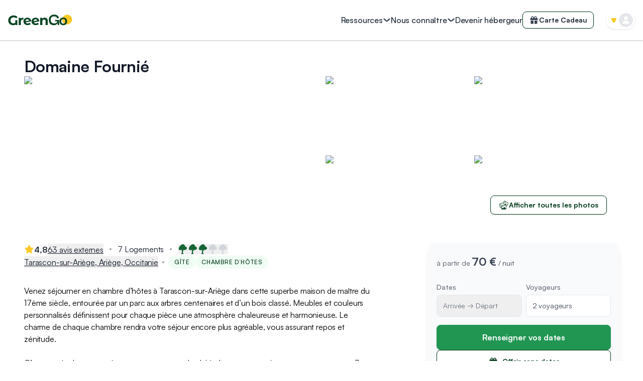

--- FILE ---
content_type: text/html; charset=utf-8
request_url: https://www.greengo.voyage/hote/domaine-fournie
body_size: 88958
content:
<!DOCTYPE html><html lang="fr"><head><meta charSet="utf-8"/><meta name="viewport" content="width=device-width, initial-scale=1, viewport-fit=cover"/><link rel="preload" as="image" fetchPriority="high" imageSrcSet="https://images.greengo.voyage/_/w_640__q_75/plain/https://www.greengo.voyage/_next/static/media/greengo-dunes.ff641e45.webp 640w, https://images.greengo.voyage/_/w_750__q_75/plain/https://www.greengo.voyage/_next/static/media/greengo-dunes.ff641e45.webp 750w, https://images.greengo.voyage/_/w_828__q_75/plain/https://www.greengo.voyage/_next/static/media/greengo-dunes.ff641e45.webp 828w, https://images.greengo.voyage/_/w_1080__q_75/plain/https://www.greengo.voyage/_next/static/media/greengo-dunes.ff641e45.webp 1080w, https://images.greengo.voyage/_/w_1200__q_75/plain/https://www.greengo.voyage/_next/static/media/greengo-dunes.ff641e45.webp 1200w, https://images.greengo.voyage/_/w_1440__q_75/plain/https://www.greengo.voyage/_next/static/media/greengo-dunes.ff641e45.webp 1440w" imageSizes="100vw" media="(min-width: 1024px)"/><link rel="preload" as="image" fetchPriority="high" imageSrcSet="https://images.greengo.voyage/_/w_640__q_75/plain/https://www.greengo.voyage/_next/static/media/greengo-dunes-mobile.3d36b479.webp 640w, https://images.greengo.voyage/_/w_750__q_75/plain/https://www.greengo.voyage/_next/static/media/greengo-dunes-mobile.3d36b479.webp 750w, https://images.greengo.voyage/_/w_828__q_75/plain/https://www.greengo.voyage/_next/static/media/greengo-dunes-mobile.3d36b479.webp 828w, https://images.greengo.voyage/_/w_1080__q_75/plain/https://www.greengo.voyage/_next/static/media/greengo-dunes-mobile.3d36b479.webp 1080w, https://images.greengo.voyage/_/w_1200__q_75/plain/https://www.greengo.voyage/_next/static/media/greengo-dunes-mobile.3d36b479.webp 1200w, https://images.greengo.voyage/_/w_1440__q_75/plain/https://www.greengo.voyage/_next/static/media/greengo-dunes-mobile.3d36b479.webp 1440w" imageSizes="100vw" media="(min-width: 768px) and (max-width: 1023.9px)"/><link rel="stylesheet" href="/_next/static/chunks/beb921399c362703.css" data-precedence="next"/><link rel="stylesheet" href="/_next/static/chunks/30471e868f936b6d.css" data-precedence="next"/><link rel="preload" as="script" fetchPriority="low" href="/_next/static/chunks/d62c8e38c125bf17.js"/><script src="/_next/static/chunks/f4589401e4efe205.js" async=""></script><script src="/_next/static/chunks/4a2805dff47737a3.js" async=""></script><script src="/_next/static/chunks/61c57eab95c64ae2.js" async=""></script><script src="/_next/static/chunks/644b68aa202265f9.js" async=""></script><script src="/_next/static/chunks/95e920ab7002f0fd.js" async=""></script><script src="/_next/static/chunks/7d760f491a18a22e.js" async=""></script><script src="/_next/static/chunks/9386bb31df590c0b.js" async=""></script><script src="/_next/static/chunks/turbopack-5a458e834b5e7e4d.js" async=""></script><script src="/_next/static/chunks/67d3888cf072f598.js" async=""></script><script src="/_next/static/chunks/e4bae25b8d2d56c7.js" async=""></script><script src="/_next/static/chunks/821677c273122567.js" async=""></script><script src="/_next/static/chunks/d5d44788da672b4a.js" async=""></script><script src="/_next/static/chunks/fef940ba319aee23.js" async=""></script><script src="/_next/static/chunks/ad75e8a04ed9378f.js" async=""></script><script src="/_next/static/chunks/21af6b60749d5cfd.js" async=""></script><script src="/_next/static/chunks/c68928e6e1f48670.js" async=""></script><script src="/_next/static/chunks/3f2a8749216039a9.js" async=""></script><script src="/_next/static/chunks/b626251842e5c75c.js" async=""></script><script src="/_next/static/chunks/70d0cbf426b94fcc.js" async=""></script><script src="/_next/static/chunks/dac6dcf909b5ed85.js" async=""></script><script src="/_next/static/chunks/d3fc46d7970517e4.js" async=""></script><script src="/_next/static/chunks/d6073e2a2e27b862.js" async=""></script><script src="/_next/static/chunks/e4e5b24a223d66c5.js" async=""></script><script src="/_next/static/chunks/b3c92223cc6df6fb.js" async=""></script><script src="/_next/static/chunks/d1a7a1f7db5484ce.js" async=""></script><script src="/_next/static/chunks/4be0b7085b04e98f.js" async=""></script><script src="/_next/static/chunks/c9d34bf9a60fba75.js" async=""></script><script src="/_next/static/chunks/1fc4c65ff8ebd21d.js" async=""></script><script src="/_next/static/chunks/16646e461558d464.js" async=""></script><script src="/_next/static/chunks/ff00d5c5248d7a7c.js" async=""></script><link rel="preload" as="image" fetchPriority="low" imageSrcSet="https://images.greengo.voyage/_/w_750__q_75/plain/https://www.greengo.voyage/_next/static/media/login-or-signin-cover.aed5fdcf.webp 1x, https://images.greengo.voyage/_/w_1440__q_75/plain/https://www.greengo.voyage/_next/static/media/login-or-signin-cover.aed5fdcf.webp 2x"/><link rel="preload" href="https://www.googletagmanager.com/gtm.js?id=GTM-NWSNS67" as="script"/><link rel="preload" href="https://maps.googleapis.com/maps/api/staticmap?scale=2&amp;center=42.8534774,1.586461&amp;zoom=14&amp;size=640x640&amp;key=AIzaSyD4bKEpGoSactY5wGP7h8XBVbVSXIdzFhU&amp;style=feature:poi.business|visibility:off&amp;map_id=89980b98f70bce6" as="image"/><meta name="next-size-adjust" content=""/><title>Domaine Fournié - Gîte à Tarascon-sur-Ariège | GreenGo</title><meta name="description" content="Domaine Fournié c’est l’endroit parfait pour profiter d’un séjour ressourçant et authentique. Un vrai logement pépite au cœur de la région Occitanie"/><meta name="application-name" content="GreenGo"/><link rel="manifest" href="/manifest.json"/><link rel="canonical" href="https://www.greengo.voyage/hote/domaine-fournie"/><meta name="mobile-web-app-capable" content="yes"/><meta name="apple-mobile-web-app-title" content="GreenGo"/><meta name="apple-mobile-web-app-status-bar-style" content="default"/><meta property="og:title" content="Domaine Fournié - Gîte à Tarascon-sur-Ariège | GreenGo"/><meta property="og:description" content="Domaine Fournié c’est l’endroit parfait pour profiter d’un séjour ressourçant et authentique. Un vrai logement pépite au cœur de la région Occitanie"/><meta property="og:url" content="https://www.greengo.voyage/hote/domaine-fournie"/><meta property="og:image" content="https://media.greengo.voyage/pictures/hosting_establishment/ordered_images/domaine-fournie-nature-montagne-1-600x600.jpg"/><meta property="og:image:width" content="1200"/><meta property="og:image:height" content="630"/><meta name="twitter:card" content="summary_large_image"/><meta name="twitter:title" content="Domaine Fournié - Gîte à Tarascon-sur-Ariège | GreenGo"/><meta name="twitter:description" content="Domaine Fournié c’est l’endroit parfait pour profiter d’un séjour ressourçant et authentique. Un vrai logement pépite au cœur de la région Occitanie"/><meta name="twitter:image" content="https://media.greengo.voyage/pictures/hosting_establishment/ordered_images/domaine-fournie-nature-montagne-1-600x600.jpg"/><meta name="twitter:image:width" content="1200"/><meta name="twitter:image:height" content="630"/><link rel="shortcut icon" href="/favicon.ico"/><link rel="icon" href="/favicon.ico"/><link rel="apple-touch-icon" href="/images/logo/app-bg-green-1024.png"/><meta name="sentry-trace" content="5118c0651c119743d0add13b0cb65f80-8f5f8371ece2684d-0"/><meta name="baggage" content="sentry-environment=production,sentry-release=8dae4f9daccdc0d75c0d6a553aabd7082e30da4f,sentry-public_key=1246146678e6466a853ce623c1cfc4aa,sentry-trace_id=5118c0651c119743d0add13b0cb65f80,sentry-org_id=456868,sentry-sampled=false,sentry-sample_rand=0.28406293161192475,sentry-sample_rate=0.001"/><script src="/_next/static/chunks/a6dad97d9634a72d.js" noModule=""></script><script>(window[Symbol.for("ApolloSSRDataTransport")] ??= []).push({"rehydrate":{"_R_1ivb_":{"data":undefined,"loading":true,"networkStatus":1,"dataState":"empty"},"_R_sknjd9ivb_":{"data":undefined,"loading":false,"networkStatus":7,"dataState":"empty"},"_R_5fiupfiusnjd9ivb_":{"data":undefined,"loading":false,"networkStatus":7,"dataState":"empty"},"_R_ekknjd9ivb_":{"data":undefined,"loading":false,"networkStatus":7,"dataState":"empty"},"_R_ikknjd9ivb_":{"data":undefined,"loading":false,"networkStatus":7,"dataState":"empty"},"_R_mkknjd9ivb_":{"data":undefined,"loading":false,"networkStatus":7,"dataState":"empty"},"_R_1lfiupfiusnjd9ivb_":{"data":undefined,"loading":false,"networkStatus":7,"dataState":"empty"},"_R_1lfiupfiusnjd9ivbH1_":{"data":undefined,"loading":false,"networkStatus":7,"dataState":"empty"},"_R_1lfiupfiusnjd9ivbH2_":{"data":undefined,"loading":false,"networkStatus":7,"dataState":"empty"},"_R_aj2lfiupfiusnjd9ivb_":{"data":undefined,"loading":false,"networkStatus":7,"dataState":"empty"},"_R_4cj2lfiupfiusnjd9ivb_":{"data":undefined,"loading":false,"networkStatus":7,"dataState":"empty"},"_R_5cj2lfiupfiusnjd9ivb_":{"data":undefined,"loading":false,"networkStatus":7,"dataState":"empty"},"_R_5cj2lfiupfiusnjd9ivbH1_":{"data":undefined,"loading":false,"networkStatus":7,"dataState":"empty"},"_R_132lfiupfiusnjd9ivb_":{"data":undefined,"loading":false,"networkStatus":7,"dataState":"empty"},"_R_45fiupfiusnjd9ivb_":{"data":undefined,"loading":false,"networkStatus":7,"dataState":"empty"},"_R_55fiupfiusnjd9ivb_":{"data":undefined,"loading":false,"networkStatus":7,"dataState":"empty"},"_R_55fiupfiusnjd9ivbH1_":{"data":undefined,"loading":false,"networkStatus":7,"dataState":"empty"},"_R_65fiupfiusnjd9ivb_":{"data":undefined,"loading":false,"networkStatus":7,"dataState":"empty"},"_R_65fiupfiusnjd9ivbH1_":{"data":undefined,"loading":false,"networkStatus":7,"dataState":"empty"},"_R_4i5fiupfiusnjd9ivb_":{"data":undefined,"loading":false,"networkStatus":7,"dataState":"empty"},"_R_at2lfiupfiusnjd9ivb_":{"data":undefined,"loading":false,"networkStatus":7,"dataState":"empty"},"_R_5572lfiupfiusnjd9ivb_":{"data":undefined,"loading":false,"networkStatus":7,"dataState":"empty"}},"events":[]})</script></head><body><!--$--><!--/$--><main class="satoshi_c72375fd-module__IO3HLa__variable leitura_news_c9ca7273-module__jPB6AG__variable font-sans" id="main"><script>(self.__next_s=self.__next_s||[]).push([0,{"children":"\n                    if ('scrollRestoration' in history) {\n                      history.scrollRestoration = 'manual';\n                    }\n                    ","id":"scroll-restoration"}])</script><script>(self.__next_s=self.__next_s||[]).push([0,{"children":"\n                    // Make native-app flags available on window from the start\n                    // /!\\ Keep in sync with getIsNativeAppOnClient in src/utils/runtimeEnvironment/client.ts\n                    var userAgent = navigator.userAgent || '';\n                    var isIOS = /iPad|iPhone|iPod/.test(userAgent) && !window.MSStream;\n                    var isAndroid = /android/i.test(userAgent);\n                    var isNativeApp = userAgent.indexOf('PWAShell') !== -1;\n                    window.isNativeApp = isNativeApp;\n                    window.isIOSNativeApp = isNativeApp && isIOS;\n                    window.isAndroidNativeApp = isNativeApp && isAndroid;\n                    ","id":"native-app-detection"}])</script><div class="absolute left-0 top-[1px] h-[1px]"></div><div class="z-10 w-full shrink-0 transition-colors [height:var(--nav-header-height-mobile)] lg:[height:var(--nav-header-height-desktop-default)] hidden lg:block bg-base-white shadow lg:bg-base-white lg:shadow lg:[--logo-color:unset]" data-theme="false"><div class="relative flex h-full flex-row items-center justify-between px-4 lg:shadow"><div class="absolute left-2 lg:hidden"><a class="link-invisible group grid size-11 place-items-center" href="/explore"><div class="rounded-full p-2 lg:group-hover:bg-neutral-200"><svg style="display:block;pointer-events:none" viewBox="0 0 24 24" xmlns="http://www.w3.org/2000/svg" class="fill-neutral-600 size-4 shrink-0 rotate-180" role="img" aria-label="ArrowRight"><path d="M21.564 13.053c.581-.562.581-1.545 0-2.106l-7.146-7.49a1.335 1.335 0 0 0-2.01 0c-.581.561-.581 1.544 0 2.106l4.69 4.916H3.429c-.804 0-1.429.702-1.429 1.498 0 .842.625 1.498 1.43 1.498h13.668l-4.69 4.962c-.581.562-.581 1.545 0 2.107a1.335 1.335 0 0 0 2.01 0l7.146-7.49Z"></path></svg></div></a></div><div class="flex w-full flex-row items-center justify-between"><a class="link-invisible absolute left-1/2 top-1/2 -translate-x-1/2 -translate-y-1/2 app:hidden lg:static lg:translate-x-0 lg:translate-y-0" href="https://www.greengo.voyage"><svg style="display:block;pointer-events:none" viewBox="0 0 120 21" fill="none" xmlns="http://www.w3.org/2000/svg" class="w-[122px] lg:w-[128px]" role="img" aria-label="GreenGo logo"><path fill-rule="evenodd" clip-rule="evenodd" d="M119.601 9.61232C119.525 14.4641 114.856 18.9961 110.114 18.8225C105.122 18.6398 100.901 14.2631 100.952 9.31994C101.001 4.55647 105.707 0.143264 110.562 0.310777C115.225 0.472199 119.671 5.04987 119.601 9.61232Z" fill="#FBC825"></path><path d="M85.3987 20.3065C83.5118 20.3065 81.8551 19.9268 80.4285 19.1675C79.0249 18.4082 77.9435 17.2922 77.1841 15.8196C76.4248 14.324 76.0682 12.4947 76.1142 10.3317C76.1372 8.14581 76.5629 6.29352 77.3912 4.77488C78.2426 3.25623 79.4046 2.10574 80.8772 1.3234C82.3499 0.541069 84.0526 0.149902 85.9854 0.149902C88.6315 0.149902 90.6794 0.725148 92.129 1.87564C93.5787 3.02613 94.5451 4.69434 95.0283 6.88027L91.6458 7.36348C91.3007 5.91386 90.5874 4.90143 89.5059 4.32618C88.4475 3.75094 87.274 3.46332 85.9854 3.46332C83.7765 3.46332 82.1543 4.06157 81.1188 5.25808C80.1064 6.45459 79.5887 8.05377 79.5657 10.0556C79.5657 12.2646 80.1524 13.9673 81.3259 15.1638C82.4994 16.3373 84.1791 16.9241 86.3651 16.9241C87.6996 16.9241 88.9076 16.6134 89.9891 15.9922C91.0706 15.3479 91.7724 14.324 92.0945 12.9204H87.8147V10.3317H95.4079V19.9268H93.0264L92.2326 16.5444H92.1635C91.9334 17.1196 91.5308 17.6949 90.9555 18.2701C90.4033 18.8454 89.667 19.3286 88.7466 19.7198C87.8262 20.1109 86.7102 20.3065 85.3987 20.3065Z" fill="var(--logo-color, #094422)"></path><path d="M103.141 20.272C101.53 20.272 100.196 19.9614 99.1371 19.3401C98.0787 18.7188 97.2848 17.8675 96.7556 16.786C96.2264 15.6815 95.9618 14.4275 95.9618 13.0239C95.9388 10.907 96.5255 9.16975 97.722 7.81217C98.9416 6.43158 100.748 5.74129 103.141 5.74129C105.465 5.74129 107.225 6.40857 108.422 7.74314C109.641 9.07771 110.251 10.838 110.251 13.0239C110.251 14.3815 109.998 15.6125 109.492 16.717C108.985 17.8214 108.203 18.6958 107.145 19.3401C106.086 19.9614 104.752 20.272 103.141 20.272ZM103.141 17.3037C104.153 17.3037 104.924 17.0851 105.453 16.6479C106.006 16.2108 106.374 15.6585 106.558 14.9912C106.742 14.3009 106.834 13.6106 106.834 12.9204C106.834 12.207 106.742 11.5052 106.558 10.815C106.374 10.1247 106.006 9.56092 105.453 9.12373C104.924 8.68655 104.153 8.46795 103.141 8.46795C102.105 8.46795 101.312 8.69805 100.759 9.15825C100.23 9.59543 99.8619 10.1592 99.6549 10.8495C99.4708 11.5168 99.3787 12.207 99.3787 12.9204C99.3787 13.6106 99.4708 14.3009 99.6549 14.9912C99.8619 15.6585 100.23 16.2108 100.759 16.6479C101.312 17.0851 102.105 17.3037 103.141 17.3037Z" fill="var(--logo-color, #094422)"></path><path d="M13.5961 10.7036H17.3908V19.9594H14.2627V18.8826C13.015 19.8056 11.4082 20.2671 9.44251 20.2671C7.78449 20.2671 6.26321 19.9082 4.87868 19.1903C3.49415 18.4723 2.39165 17.4297 1.57118 16.0622C0.750717 14.6777 0.340485 13.0368 0.340485 11.1394C0.340485 9.31049 0.759263 7.68666 1.59682 6.26794C2.45147 4.83212 3.63089 3.71253 5.13507 2.90916C6.63926 2.10579 8.33147 1.7041 10.2117 1.7041C11.7843 1.7041 13.2115 1.96905 14.4935 2.49893C15.7755 3.02881 16.8523 3.798 17.7241 4.80648L15.0576 7.26788C13.7756 5.91753 12.2287 5.24236 10.4168 5.24236C9.27158 5.24236 8.25455 5.49021 7.36571 5.9859C6.47688 6.46451 5.78461 7.14823 5.28891 8.03706C4.79321 8.9259 4.54536 9.95148 4.54536 11.1138C4.54536 12.3274 4.78467 13.3615 5.26327 14.2162C5.75897 15.0708 6.41705 15.7204 7.23751 16.1648C8.05798 16.5921 8.95536 16.8058 9.92966 16.8058C11.3826 16.8058 12.6047 16.3955 13.5961 15.5751V10.7036Z" fill="var(--logo-color, #094422)"></path><path d="M23.7618 7.98578C24.2404 7.31916 24.8814 6.81491 25.6847 6.47305C26.5052 6.13119 27.4453 5.96026 28.5051 5.96026V9.65235C28.0607 9.61817 27.7615 9.60107 27.6077 9.60107C26.4625 9.60107 25.5651 9.92584 24.9156 10.5754C24.266 11.2078 23.9413 12.165 23.9413 13.447V19.9594H19.9415V6.16538H23.7618V7.98578Z" fill="var(--logo-color, #094422)"></path><path d="M36.6809 16.9596C37.3988 16.9596 38.0312 16.8571 38.5782 16.6519C39.1423 16.4297 39.6636 16.0879 40.1422 15.6264L42.2703 17.9339C40.9712 19.421 39.0739 20.1646 36.5783 20.1646C35.0229 20.1646 33.6469 19.8654 32.4504 19.2672C31.2539 18.6518 30.3308 17.8057 29.6813 16.7289C29.0318 15.652 28.707 14.4298 28.707 13.0624C28.707 11.7121 29.0232 10.4985 29.6557 9.4216C30.3052 8.32764 31.1855 7.48154 32.2965 6.88328C33.4247 6.26794 34.6896 5.96026 36.0912 5.96026C37.4073 5.96026 38.6039 6.2423 39.6807 6.80637C40.7576 7.35334 41.6122 8.15671 42.2447 9.21648C42.8942 10.2592 43.219 11.4984 43.219 12.9342L33.0144 14.9085C33.305 15.5922 33.758 16.105 34.3733 16.4468C35.0058 16.7887 35.775 16.9596 36.6809 16.9596ZM36.0912 8.98572C35.0827 8.98572 34.2622 9.31049 33.6298 9.96003C32.9973 10.6096 32.664 11.5069 32.6298 12.6522L39.3474 11.3446C39.1594 10.6267 38.7748 10.054 38.1936 9.62671C37.6125 9.19939 36.9116 8.98572 36.0912 8.98572Z" fill="var(--logo-color, #094422)"></path><path d="M51.8302 16.9596C52.5481 16.9596 53.1806 16.8571 53.7276 16.6519C54.2916 16.4297 54.813 16.0879 55.2916 15.6264L57.4197 17.9339C56.1206 19.421 54.2233 20.1646 51.7277 20.1646C50.1722 20.1646 48.7962 19.8654 47.5997 19.2672C46.4032 18.6518 45.4802 17.8057 44.8307 16.7289C44.1811 15.652 43.8563 14.4298 43.8563 13.0624C43.8563 11.7121 44.1726 10.4985 44.805 9.4216C45.4545 8.32764 46.3348 7.48154 47.4459 6.88328C48.574 6.26794 49.8389 5.96026 51.2405 5.96026C52.5567 5.96026 53.7532 6.2423 54.8301 6.80637C55.9069 7.35334 56.7616 8.15671 57.394 9.21648C58.0435 10.2592 58.3683 11.4984 58.3683 12.9342L48.1638 14.9085C48.4544 15.5922 48.9073 16.105 49.5227 16.4468C50.1551 16.7887 50.9243 16.9596 51.8302 16.9596ZM51.2405 8.98572C50.232 8.98572 49.4116 9.31049 48.7791 9.96003C48.1467 10.6096 47.8134 11.5069 47.7792 12.6522L54.4967 11.3446C54.3087 10.6267 53.9241 10.054 53.343 9.62671C52.7618 9.19939 52.061 8.98572 51.2405 8.98572Z" fill="var(--logo-color, #094422)"></path><path d="M68.4154 5.96026C70.1247 5.96026 71.5007 6.47305 72.5434 7.49863C73.6031 8.52421 74.133 10.0455 74.133 12.0625V19.9594H70.1332V12.6778C70.1332 11.5839 69.8939 10.7719 69.4153 10.2421C68.9367 9.69509 68.2445 9.4216 67.3385 9.4216C66.33 9.4216 65.5267 9.73782 64.9284 10.3703C64.3302 10.9856 64.031 11.9086 64.031 13.1393V19.9594H60.0313V6.16538H63.8516V7.78067C64.3814 7.19951 65.0395 6.75509 65.8258 6.44741C66.6121 6.12265 67.4753 5.96026 68.4154 5.96026Z" fill="var(--logo-color, #094422)"></path></svg></a><div class="tpy-b1-medium hidden h-full flex-row items-center justify-end gap-6 lg:flex"><div class="tpy-b1-medium relative flex cursor-pointer items-center gap-1 text-center fill-neutral-700 text-neutral-800 hover:fill-primary-500 hover:text-primary-500 nav-trans-desk:fill-base-white nav-trans-desk:text-base-white nav-trans-desk:hover:fill-primary-200 nav-trans-desk:hover:text-primary-200"><span>Ressources</span><svg style="display:block;pointer-events:none" viewBox="0 0 24 24" xmlns="http://www.w3.org/2000/svg" class="size-4 rotate-90" role="img" aria-label="Chevron"><path fill-rule="evenodd" clip-rule="evenodd" d="M7.6033 2.42487C8.32769 1.7906 9.41828 1.8763 10.0392 2.61628L16.3069 10.0859C17.231 11.1873 17.2311 12.8126 16.3069 13.9141L10.0392 21.3837C9.41828 22.1237 8.32769 22.2094 7.6033 21.5751C6.8789 20.9409 6.79501 19.8268 7.41592 19.0868L13.3624 12L7.41592 4.91318C6.79501 4.1732 6.8789 3.05914 7.6033 2.42487Z"></path></svg></div><div class="tpy-b1-medium relative flex cursor-pointer items-center gap-1 text-center fill-neutral-700 text-neutral-800 hover:fill-primary-500 hover:text-primary-500 nav-trans-desk:fill-base-white nav-trans-desk:text-base-white nav-trans-desk:hover:fill-primary-200 nav-trans-desk:hover:text-primary-200"><span>Nous connaître</span><svg style="display:block;pointer-events:none" viewBox="0 0 24 24" xmlns="http://www.w3.org/2000/svg" class="size-4 rotate-90" role="img" aria-label="Chevron"><path fill-rule="evenodd" clip-rule="evenodd" d="M7.6033 2.42487C8.32769 1.7906 9.41828 1.8763 10.0392 2.61628L16.3069 10.0859C17.231 11.1873 17.2311 12.8126 16.3069 13.9141L10.0392 21.3837C9.41828 22.1237 8.32769 22.2094 7.6033 21.5751C6.8789 20.9409 6.79501 19.8268 7.41592 19.0868L13.3624 12L7.41592 4.91318C6.79501 4.1732 6.8789 3.05914 7.6033 2.42487Z"></path></svg></div><a class="fill-neutral-700 text-neutral-800 hover:fill-primary-500 hover:text-primary-500 nav-trans-desk:fill-base-white nav-trans-desk:text-base-white nav-trans-desk:hover:fill-primary-200 nav-trans-desk:hover:text-primary-200" href="/hebergeurs-rejoignez-nous">Devenir hébergeur</a><a class="fill-neutral-700 text-neutral-800 hover:fill-primary-500 hover:text-primary-500 nav-trans-desk:fill-base-white nav-trans-desk:text-base-white nav-trans-desk:hover:fill-primary-200 nav-trans-desk:hover:text-primary-200 btn-small-square btn-secondary block w-max whitespace-nowrap text-center nav-trans-desk:border-base-white nav-trans-desk:bg-transparent nav-trans-desk:hover:border-primary-200" href="/carte-cadeau"><div class="flex items-center gap-2"><svg style="display:block;pointer-events:none" viewBox="0 0 24 24" xmlns="http://www.w3.org/2000/svg" class="size-5" role="img" aria-label="Gift"><path d="M9.67969 5.42578L10.9102 7.5H8.34375C7.53516 7.5 6.9375 6.90234 6.9375 6.09375C6.9375 5.32031 7.53516 4.6875 8.34375 4.6875H8.41406C8.94141 4.6875 9.43359 4.96875 9.67969 5.42578ZM5.25 6.09375C5.25 6.62109 5.35547 7.07812 5.56641 7.5H4.125C3.49219 7.5 3 8.02734 3 8.625V10.875C3 11.5078 3.49219 12 4.125 12H19.875C20.4727 12 21 11.5078 21 10.875V8.625C21 8.02734 20.4727 7.5 19.875 7.5H18.3984C18.6094 7.07812 18.75 6.62109 18.75 6.09375C18.75 4.40625 17.3438 3 15.6562 3H15.5508C14.4258 3 13.4062 3.59766 12.8438 4.58203L12 6.02344L11.1211 4.58203C10.5586 3.59766 9.53906 3 8.41406 3H8.34375C6.62109 3 5.25 4.40625 5.25 6.09375ZM17.0625 6.09375C17.0625 6.90234 16.4297 7.5 15.6562 7.5H13.0547L14.2852 5.42578C14.5664 4.96875 15.0234 4.6875 15.5508 4.6875H15.6562C16.4297 4.6875 17.0625 5.32031 17.0625 6.09375ZM4.125 13.125V19.3125C4.125 20.2617 4.86328 21 5.8125 21H10.875V13.125H4.125ZM13.125 21H18.1875C19.1016 21 19.875 20.2617 19.875 19.3125V13.125H13.125V21Z"></path></svg>Carte Cadeau</div></a></div></div><div class="ml-6 hidden lg:block"><div class="relative cursor-pointer"><div class="flex cursor-pointer flex-row items-center rounded-3xl bg-base-white py-1 pl-[10px] pr-1 shadow"><svg class="mr-1 mt-[2px] size-3 fill-secondary-400" viewBox="0 0 14 12" role="img" aria-label="User menu"><path d="M8.70641 10.2086C7.9265 11.4844 6.0735 11.4844 5.29359 10.2086L1.06609 3.29315C0.251392 1.96045 1.21051 0.25 2.7725 0.25L11.2275 0.25C12.7895 0.25 13.7486 1.96045 12.9339 3.29315L8.70641 10.2086Z"></path></svg><div class="size-7 grid place-items-center rounded-full bg-neutral-200"><svg style="display:block;pointer-events:none" viewBox="0 0 24 24" xmlns="http://www.w3.org/2000/svg" class="size-5 fill-base-white" role="img" aria-label="User"><path d="M12 12C14.5 12 16.5714 9.99609 16.5714 7.5C16.5714 5.03906 14.5 3 12 3C9.46429 3 7.42857 5.03906 7.42857 7.5C7.42857 9.99609 9.46429 12 12 12ZM13.7857 13.6875H10.1786C6.75 13.6875 4 16.4297 4 19.8047C4 20.4727 4.53571 21 5.21429 21H18.75C19.4286 21 20 20.4727 20 19.8047C20 16.4297 17.2143 13.6875 13.7857 13.6875Z"></path></svg></div></div></div></div></div></div><!--$?--><template id="B:0"></template><div class="min-h-screen w-full"><div class="grid h-[var(--nav-header-height-mobile)] w-full place-items-center bg-base-white shadow app:hidden lg:hidden"><svg style="display:block;pointer-events:none" viewBox="0 0 120 21" fill="none" xmlns="http://www.w3.org/2000/svg" class="w-30" role="img" aria-label="GreenGo logo"><path fill-rule="evenodd" clip-rule="evenodd" d="M119.601 9.61232C119.525 14.4641 114.856 18.9961 110.114 18.8225C105.122 18.6398 100.901 14.2631 100.952 9.31994C101.001 4.55647 105.707 0.143264 110.562 0.310777C115.225 0.472199 119.671 5.04987 119.601 9.61232Z" fill="#FBC825"></path><path d="M85.3987 20.3065C83.5118 20.3065 81.8551 19.9268 80.4285 19.1675C79.0249 18.4082 77.9435 17.2922 77.1841 15.8196C76.4248 14.324 76.0682 12.4947 76.1142 10.3317C76.1372 8.14581 76.5629 6.29352 77.3912 4.77488C78.2426 3.25623 79.4046 2.10574 80.8772 1.3234C82.3499 0.541069 84.0526 0.149902 85.9854 0.149902C88.6315 0.149902 90.6794 0.725148 92.129 1.87564C93.5787 3.02613 94.5451 4.69434 95.0283 6.88027L91.6458 7.36348C91.3007 5.91386 90.5874 4.90143 89.5059 4.32618C88.4475 3.75094 87.274 3.46332 85.9854 3.46332C83.7765 3.46332 82.1543 4.06157 81.1188 5.25808C80.1064 6.45459 79.5887 8.05377 79.5657 10.0556C79.5657 12.2646 80.1524 13.9673 81.3259 15.1638C82.4994 16.3373 84.1791 16.9241 86.3651 16.9241C87.6996 16.9241 88.9076 16.6134 89.9891 15.9922C91.0706 15.3479 91.7724 14.324 92.0945 12.9204H87.8147V10.3317H95.4079V19.9268H93.0264L92.2326 16.5444H92.1635C91.9334 17.1196 91.5308 17.6949 90.9555 18.2701C90.4033 18.8454 89.667 19.3286 88.7466 19.7198C87.8262 20.1109 86.7102 20.3065 85.3987 20.3065Z" fill="var(--logo-color, #094422)"></path><path d="M103.141 20.272C101.53 20.272 100.196 19.9614 99.1371 19.3401C98.0787 18.7188 97.2848 17.8675 96.7556 16.786C96.2264 15.6815 95.9618 14.4275 95.9618 13.0239C95.9388 10.907 96.5255 9.16975 97.722 7.81217C98.9416 6.43158 100.748 5.74129 103.141 5.74129C105.465 5.74129 107.225 6.40857 108.422 7.74314C109.641 9.07771 110.251 10.838 110.251 13.0239C110.251 14.3815 109.998 15.6125 109.492 16.717C108.985 17.8214 108.203 18.6958 107.145 19.3401C106.086 19.9614 104.752 20.272 103.141 20.272ZM103.141 17.3037C104.153 17.3037 104.924 17.0851 105.453 16.6479C106.006 16.2108 106.374 15.6585 106.558 14.9912C106.742 14.3009 106.834 13.6106 106.834 12.9204C106.834 12.207 106.742 11.5052 106.558 10.815C106.374 10.1247 106.006 9.56092 105.453 9.12373C104.924 8.68655 104.153 8.46795 103.141 8.46795C102.105 8.46795 101.312 8.69805 100.759 9.15825C100.23 9.59543 99.8619 10.1592 99.6549 10.8495C99.4708 11.5168 99.3787 12.207 99.3787 12.9204C99.3787 13.6106 99.4708 14.3009 99.6549 14.9912C99.8619 15.6585 100.23 16.2108 100.759 16.6479C101.312 17.0851 102.105 17.3037 103.141 17.3037Z" fill="var(--logo-color, #094422)"></path><path d="M13.5961 10.7036H17.3908V19.9594H14.2627V18.8826C13.015 19.8056 11.4082 20.2671 9.44251 20.2671C7.78449 20.2671 6.26321 19.9082 4.87868 19.1903C3.49415 18.4723 2.39165 17.4297 1.57118 16.0622C0.750717 14.6777 0.340485 13.0368 0.340485 11.1394C0.340485 9.31049 0.759263 7.68666 1.59682 6.26794C2.45147 4.83212 3.63089 3.71253 5.13507 2.90916C6.63926 2.10579 8.33147 1.7041 10.2117 1.7041C11.7843 1.7041 13.2115 1.96905 14.4935 2.49893C15.7755 3.02881 16.8523 3.798 17.7241 4.80648L15.0576 7.26788C13.7756 5.91753 12.2287 5.24236 10.4168 5.24236C9.27158 5.24236 8.25455 5.49021 7.36571 5.9859C6.47688 6.46451 5.78461 7.14823 5.28891 8.03706C4.79321 8.9259 4.54536 9.95148 4.54536 11.1138C4.54536 12.3274 4.78467 13.3615 5.26327 14.2162C5.75897 15.0708 6.41705 15.7204 7.23751 16.1648C8.05798 16.5921 8.95536 16.8058 9.92966 16.8058C11.3826 16.8058 12.6047 16.3955 13.5961 15.5751V10.7036Z" fill="var(--logo-color, #094422)"></path><path d="M23.7618 7.98578C24.2404 7.31916 24.8814 6.81491 25.6847 6.47305C26.5052 6.13119 27.4453 5.96026 28.5051 5.96026V9.65235C28.0607 9.61817 27.7615 9.60107 27.6077 9.60107C26.4625 9.60107 25.5651 9.92584 24.9156 10.5754C24.266 11.2078 23.9413 12.165 23.9413 13.447V19.9594H19.9415V6.16538H23.7618V7.98578Z" fill="var(--logo-color, #094422)"></path><path d="M36.6809 16.9596C37.3988 16.9596 38.0312 16.8571 38.5782 16.6519C39.1423 16.4297 39.6636 16.0879 40.1422 15.6264L42.2703 17.9339C40.9712 19.421 39.0739 20.1646 36.5783 20.1646C35.0229 20.1646 33.6469 19.8654 32.4504 19.2672C31.2539 18.6518 30.3308 17.8057 29.6813 16.7289C29.0318 15.652 28.707 14.4298 28.707 13.0624C28.707 11.7121 29.0232 10.4985 29.6557 9.4216C30.3052 8.32764 31.1855 7.48154 32.2965 6.88328C33.4247 6.26794 34.6896 5.96026 36.0912 5.96026C37.4073 5.96026 38.6039 6.2423 39.6807 6.80637C40.7576 7.35334 41.6122 8.15671 42.2447 9.21648C42.8942 10.2592 43.219 11.4984 43.219 12.9342L33.0144 14.9085C33.305 15.5922 33.758 16.105 34.3733 16.4468C35.0058 16.7887 35.775 16.9596 36.6809 16.9596ZM36.0912 8.98572C35.0827 8.98572 34.2622 9.31049 33.6298 9.96003C32.9973 10.6096 32.664 11.5069 32.6298 12.6522L39.3474 11.3446C39.1594 10.6267 38.7748 10.054 38.1936 9.62671C37.6125 9.19939 36.9116 8.98572 36.0912 8.98572Z" fill="var(--logo-color, #094422)"></path><path d="M51.8302 16.9596C52.5481 16.9596 53.1806 16.8571 53.7276 16.6519C54.2916 16.4297 54.813 16.0879 55.2916 15.6264L57.4197 17.9339C56.1206 19.421 54.2233 20.1646 51.7277 20.1646C50.1722 20.1646 48.7962 19.8654 47.5997 19.2672C46.4032 18.6518 45.4802 17.8057 44.8307 16.7289C44.1811 15.652 43.8563 14.4298 43.8563 13.0624C43.8563 11.7121 44.1726 10.4985 44.805 9.4216C45.4545 8.32764 46.3348 7.48154 47.4459 6.88328C48.574 6.26794 49.8389 5.96026 51.2405 5.96026C52.5567 5.96026 53.7532 6.2423 54.8301 6.80637C55.9069 7.35334 56.7616 8.15671 57.394 9.21648C58.0435 10.2592 58.3683 11.4984 58.3683 12.9342L48.1638 14.9085C48.4544 15.5922 48.9073 16.105 49.5227 16.4468C50.1551 16.7887 50.9243 16.9596 51.8302 16.9596ZM51.2405 8.98572C50.232 8.98572 49.4116 9.31049 48.7791 9.96003C48.1467 10.6096 47.8134 11.5069 47.7792 12.6522L54.4967 11.3446C54.3087 10.6267 53.9241 10.054 53.343 9.62671C52.7618 9.19939 52.061 8.98572 51.2405 8.98572Z" fill="var(--logo-color, #094422)"></path><path d="M68.4154 5.96026C70.1247 5.96026 71.5007 6.47305 72.5434 7.49863C73.6031 8.52421 74.133 10.0455 74.133 12.0625V19.9594H70.1332V12.6778C70.1332 11.5839 69.8939 10.7719 69.4153 10.2421C68.9367 9.69509 68.2445 9.4216 67.3385 9.4216C66.33 9.4216 65.5267 9.73782 64.9284 10.3703C64.3302 10.9856 64.031 11.9086 64.031 13.1393V19.9594H60.0313V6.16538H63.8516V7.78067C64.3814 7.19951 65.0395 6.75509 65.8258 6.44741C66.6121 6.12265 67.4753 5.96026 68.4154 5.96026Z" fill="var(--logo-color, #094422)"></path></svg></div><div class="animate-pulse flex w-full flex-col-reverse gap-y-6 lg:mt-8 lg:flex-col lg:gap-y-4"><div class="mx-auto flex flex-row items-end justify-between gap-3 [width:var(--habf-page-sections-container-width-mobile)] md:w-[var(--habf-page-sections-container-width-tablet)] lg:w-[calc(100%_-_32px)] lg:max-w-[var(--habf-max-page-container-width)]"><div class="shiny-loader-bg-color w-[200px] shiny-loader-bg-color h-[1lh] rounded-lg after:invisible after:block after:content-[&quot;.&quot;] tpy-h1-bold text-neutral-900"></div></div><div class="relative aspect-[4/3] w-full overflow-hidden lg:mx-auto lg:aspect-[2/1] lg:max-h-[60vh] lg:min-h-[300px] md:w-[var(--habf-page-sections-container-width-tablet)] lg:w-[calc(100%_-_32px)] lg:max-w-[var(--habf-max-page-container-width)]"><div class="shiny-loader-bg-color absolute left-0 top-0 size-full cursor-pointer lg:w-1/2 lg:rounded-l-xl"></div><div class="absolute left-1/2 top-0 hidden h-full w-1/4 pl-2 lg:block"><div class="shiny-loader-bg-color relative h-1/2 w-full cursor-pointer overflow-hidden"></div><div class="shiny-loader-bg-color relative mt-2 h-[calc(50%_-_8px)] w-full cursor-pointer overflow-visible"></div></div><div class="absolute left-3/4 top-0 hidden h-full w-1/4 pl-2 lg:block"><div class="shiny-loader-bg-color relative h-1/2 w-full cursor-pointer overflow-hidden rounded-tr-xl"></div><div class="shiny-loader-bg-color relative mt-2 h-[calc(50%_-_8px)] w-full cursor-pointer overflow-visible rounded-br-xl"></div></div></div></div></div><!--/$--><div class="tpy-b1-medium relative flex min-h-25 w-full flex-col bg-primary-75 fill-primary-900 p-8 pb-[calc(24px_+_var(--mobile-tab-bar-height))] text-primary-900"><section><!--$--><!--/$--></section><div class="flex flex-col space-y-4 py-8 border-t border-solid border-primary-200"><div class="flex flex-col gap-3"><svg style="display:block;pointer-events:none" viewBox="0 0 120 21" fill="none" xmlns="http://www.w3.org/2000/svg" class="w-30" role="img" aria-label="GreenGo logo"><path fill-rule="evenodd" clip-rule="evenodd" d="M119.601 9.61232C119.525 14.4641 114.856 18.9961 110.114 18.8225C105.122 18.6398 100.901 14.2631 100.952 9.31994C101.001 4.55647 105.707 0.143264 110.562 0.310777C115.225 0.472199 119.671 5.04987 119.601 9.61232Z" fill="#FBC825"></path><path d="M85.3987 20.3065C83.5118 20.3065 81.8551 19.9268 80.4285 19.1675C79.0249 18.4082 77.9435 17.2922 77.1841 15.8196C76.4248 14.324 76.0682 12.4947 76.1142 10.3317C76.1372 8.14581 76.5629 6.29352 77.3912 4.77488C78.2426 3.25623 79.4046 2.10574 80.8772 1.3234C82.3499 0.541069 84.0526 0.149902 85.9854 0.149902C88.6315 0.149902 90.6794 0.725148 92.129 1.87564C93.5787 3.02613 94.5451 4.69434 95.0283 6.88027L91.6458 7.36348C91.3007 5.91386 90.5874 4.90143 89.5059 4.32618C88.4475 3.75094 87.274 3.46332 85.9854 3.46332C83.7765 3.46332 82.1543 4.06157 81.1188 5.25808C80.1064 6.45459 79.5887 8.05377 79.5657 10.0556C79.5657 12.2646 80.1524 13.9673 81.3259 15.1638C82.4994 16.3373 84.1791 16.9241 86.3651 16.9241C87.6996 16.9241 88.9076 16.6134 89.9891 15.9922C91.0706 15.3479 91.7724 14.324 92.0945 12.9204H87.8147V10.3317H95.4079V19.9268H93.0264L92.2326 16.5444H92.1635C91.9334 17.1196 91.5308 17.6949 90.9555 18.2701C90.4033 18.8454 89.667 19.3286 88.7466 19.7198C87.8262 20.1109 86.7102 20.3065 85.3987 20.3065Z" fill="var(--logo-color, #094422)"></path><path d="M103.141 20.272C101.53 20.272 100.196 19.9614 99.1371 19.3401C98.0787 18.7188 97.2848 17.8675 96.7556 16.786C96.2264 15.6815 95.9618 14.4275 95.9618 13.0239C95.9388 10.907 96.5255 9.16975 97.722 7.81217C98.9416 6.43158 100.748 5.74129 103.141 5.74129C105.465 5.74129 107.225 6.40857 108.422 7.74314C109.641 9.07771 110.251 10.838 110.251 13.0239C110.251 14.3815 109.998 15.6125 109.492 16.717C108.985 17.8214 108.203 18.6958 107.145 19.3401C106.086 19.9614 104.752 20.272 103.141 20.272ZM103.141 17.3037C104.153 17.3037 104.924 17.0851 105.453 16.6479C106.006 16.2108 106.374 15.6585 106.558 14.9912C106.742 14.3009 106.834 13.6106 106.834 12.9204C106.834 12.207 106.742 11.5052 106.558 10.815C106.374 10.1247 106.006 9.56092 105.453 9.12373C104.924 8.68655 104.153 8.46795 103.141 8.46795C102.105 8.46795 101.312 8.69805 100.759 9.15825C100.23 9.59543 99.8619 10.1592 99.6549 10.8495C99.4708 11.5168 99.3787 12.207 99.3787 12.9204C99.3787 13.6106 99.4708 14.3009 99.6549 14.9912C99.8619 15.6585 100.23 16.2108 100.759 16.6479C101.312 17.0851 102.105 17.3037 103.141 17.3037Z" fill="var(--logo-color, #094422)"></path><path d="M13.5961 10.7036H17.3908V19.9594H14.2627V18.8826C13.015 19.8056 11.4082 20.2671 9.44251 20.2671C7.78449 20.2671 6.26321 19.9082 4.87868 19.1903C3.49415 18.4723 2.39165 17.4297 1.57118 16.0622C0.750717 14.6777 0.340485 13.0368 0.340485 11.1394C0.340485 9.31049 0.759263 7.68666 1.59682 6.26794C2.45147 4.83212 3.63089 3.71253 5.13507 2.90916C6.63926 2.10579 8.33147 1.7041 10.2117 1.7041C11.7843 1.7041 13.2115 1.96905 14.4935 2.49893C15.7755 3.02881 16.8523 3.798 17.7241 4.80648L15.0576 7.26788C13.7756 5.91753 12.2287 5.24236 10.4168 5.24236C9.27158 5.24236 8.25455 5.49021 7.36571 5.9859C6.47688 6.46451 5.78461 7.14823 5.28891 8.03706C4.79321 8.9259 4.54536 9.95148 4.54536 11.1138C4.54536 12.3274 4.78467 13.3615 5.26327 14.2162C5.75897 15.0708 6.41705 15.7204 7.23751 16.1648C8.05798 16.5921 8.95536 16.8058 9.92966 16.8058C11.3826 16.8058 12.6047 16.3955 13.5961 15.5751V10.7036Z" fill="var(--logo-color, #094422)"></path><path d="M23.7618 7.98578C24.2404 7.31916 24.8814 6.81491 25.6847 6.47305C26.5052 6.13119 27.4453 5.96026 28.5051 5.96026V9.65235C28.0607 9.61817 27.7615 9.60107 27.6077 9.60107C26.4625 9.60107 25.5651 9.92584 24.9156 10.5754C24.266 11.2078 23.9413 12.165 23.9413 13.447V19.9594H19.9415V6.16538H23.7618V7.98578Z" fill="var(--logo-color, #094422)"></path><path d="M36.6809 16.9596C37.3988 16.9596 38.0312 16.8571 38.5782 16.6519C39.1423 16.4297 39.6636 16.0879 40.1422 15.6264L42.2703 17.9339C40.9712 19.421 39.0739 20.1646 36.5783 20.1646C35.0229 20.1646 33.6469 19.8654 32.4504 19.2672C31.2539 18.6518 30.3308 17.8057 29.6813 16.7289C29.0318 15.652 28.707 14.4298 28.707 13.0624C28.707 11.7121 29.0232 10.4985 29.6557 9.4216C30.3052 8.32764 31.1855 7.48154 32.2965 6.88328C33.4247 6.26794 34.6896 5.96026 36.0912 5.96026C37.4073 5.96026 38.6039 6.2423 39.6807 6.80637C40.7576 7.35334 41.6122 8.15671 42.2447 9.21648C42.8942 10.2592 43.219 11.4984 43.219 12.9342L33.0144 14.9085C33.305 15.5922 33.758 16.105 34.3733 16.4468C35.0058 16.7887 35.775 16.9596 36.6809 16.9596ZM36.0912 8.98572C35.0827 8.98572 34.2622 9.31049 33.6298 9.96003C32.9973 10.6096 32.664 11.5069 32.6298 12.6522L39.3474 11.3446C39.1594 10.6267 38.7748 10.054 38.1936 9.62671C37.6125 9.19939 36.9116 8.98572 36.0912 8.98572Z" fill="var(--logo-color, #094422)"></path><path d="M51.8302 16.9596C52.5481 16.9596 53.1806 16.8571 53.7276 16.6519C54.2916 16.4297 54.813 16.0879 55.2916 15.6264L57.4197 17.9339C56.1206 19.421 54.2233 20.1646 51.7277 20.1646C50.1722 20.1646 48.7962 19.8654 47.5997 19.2672C46.4032 18.6518 45.4802 17.8057 44.8307 16.7289C44.1811 15.652 43.8563 14.4298 43.8563 13.0624C43.8563 11.7121 44.1726 10.4985 44.805 9.4216C45.4545 8.32764 46.3348 7.48154 47.4459 6.88328C48.574 6.26794 49.8389 5.96026 51.2405 5.96026C52.5567 5.96026 53.7532 6.2423 54.8301 6.80637C55.9069 7.35334 56.7616 8.15671 57.394 9.21648C58.0435 10.2592 58.3683 11.4984 58.3683 12.9342L48.1638 14.9085C48.4544 15.5922 48.9073 16.105 49.5227 16.4468C50.1551 16.7887 50.9243 16.9596 51.8302 16.9596ZM51.2405 8.98572C50.232 8.98572 49.4116 9.31049 48.7791 9.96003C48.1467 10.6096 47.8134 11.5069 47.7792 12.6522L54.4967 11.3446C54.3087 10.6267 53.9241 10.054 53.343 9.62671C52.7618 9.19939 52.061 8.98572 51.2405 8.98572Z" fill="var(--logo-color, #094422)"></path><path d="M68.4154 5.96026C70.1247 5.96026 71.5007 6.47305 72.5434 7.49863C73.6031 8.52421 74.133 10.0455 74.133 12.0625V19.9594H70.1332V12.6778C70.1332 11.5839 69.8939 10.7719 69.4153 10.2421C68.9367 9.69509 68.2445 9.4216 67.3385 9.4216C66.33 9.4216 65.5267 9.73782 64.9284 10.3703C64.3302 10.9856 64.031 11.9086 64.031 13.1393V19.9594H60.0313V6.16538H63.8516V7.78067C64.3814 7.19951 65.0395 6.75509 65.8258 6.44741C66.6121 6.12265 67.4753 5.96026 68.4154 5.96026Z" fill="var(--logo-color, #094422)"></path></svg><p class="lg:hidden">Le spécialiste du voyage nature près de chez soi. Une plateforme française et équitable, qui sélectionne les meilleurs logements en pleine nature.</p><div class="hidden lg:block"><div class="flex gap-2"><a class="supports-[hover:hover]:cursor-pointer" rel="noreferrer nofollow noopener" role="button" tabindex="0"><img alt="Télécharger dans l’App Store" loading="lazy" width="128" height="40" decoding="async" data-nimg="1" style="color:transparent" srcSet="https://images.greengo.voyage/_/w_128__q_75/plain/https://www.greengo.voyage/_next/static/media/app-store-black-fr.661f924d.svg 1x, https://images.greengo.voyage/_/w_256__q_75/plain/https://www.greengo.voyage/_next/static/media/app-store-black-fr.661f924d.svg 2x" src="https://images.greengo.voyage/_/w_256__q_75/plain/https://www.greengo.voyage/_next/static/media/app-store-black-fr.661f924d.svg"/></a><a class="supports-[hover:hover]:cursor-pointer" rel="noreferrer nofollow noopener" role="button" tabindex="0"><img alt="Disponible sur Google Play" loading="lazy" width="136" height="40" decoding="async" data-nimg="1" style="color:transparent" srcSet="https://images.greengo.voyage/_/w_256__q_75/plain/https://www.greengo.voyage/_next/static/media/google-play-fr.0993ae52.svg 1x, https://images.greengo.voyage/_/w_384__q_75/plain/https://www.greengo.voyage/_next/static/media/google-play-fr.0993ae52.svg 2x" src="https://images.greengo.voyage/_/w_384__q_75/plain/https://www.greengo.voyage/_next/static/media/google-play-fr.0993ae52.svg"/></a></div></div><p class="hidden lg:block">Le spécialiste du voyage nature près de chez soi. Une plateforme française et équitable, qui sélectionne les meilleurs logements en pleine nature.</p></div><div class="lg:hidden"><div class="flex gap-2"><a class="supports-[hover:hover]:cursor-pointer" rel="noreferrer nofollow noopener" role="button" tabindex="0"><img alt="Télécharger dans l’App Store" loading="lazy" width="128" height="40" decoding="async" data-nimg="1" style="color:transparent" srcSet="https://images.greengo.voyage/_/w_128__q_75/plain/https://www.greengo.voyage/_next/static/media/app-store-black-fr.661f924d.svg 1x, https://images.greengo.voyage/_/w_256__q_75/plain/https://www.greengo.voyage/_next/static/media/app-store-black-fr.661f924d.svg 2x" src="https://images.greengo.voyage/_/w_256__q_75/plain/https://www.greengo.voyage/_next/static/media/app-store-black-fr.661f924d.svg"/></a><a class="supports-[hover:hover]:cursor-pointer" rel="noreferrer nofollow noopener" role="button" tabindex="0"><img alt="Disponible sur Google Play" loading="lazy" width="136" height="40" decoding="async" data-nimg="1" style="color:transparent" srcSet="https://images.greengo.voyage/_/w_256__q_75/plain/https://www.greengo.voyage/_next/static/media/google-play-fr.0993ae52.svg 1x, https://images.greengo.voyage/_/w_384__q_75/plain/https://www.greengo.voyage/_next/static/media/google-play-fr.0993ae52.svg 2x" src="https://images.greengo.voyage/_/w_384__q_75/plain/https://www.greengo.voyage/_next/static/media/google-play-fr.0993ae52.svg"/></a></div></div><div class="tpy-b2-medium xs:tpy-b1-medium flex items-center gap-1"><span class="mr-2">Suivez-nous !</span><a target="_blank" rel="noreferrer nofollow noopener" href="https://www.instagram.com/greengo.voyage/" class="size-8 rounded-full transition-colors"><svg style="display:block;pointer-events:none" viewBox="0 0 24 24" xmlns="http://www.w3.org/2000/svg" role="img" aria-label="Instagram"><path d="M12.0201 7.35938C9.44866 7.35938 7.39955 9.44866 7.39955 11.9799C7.39955 14.5513 9.44866 16.6004 12.0201 16.6004C14.5513 16.6004 16.6406 14.5513 16.6406 11.9799C16.6406 9.44866 14.5513 7.35938 12.0201 7.35938ZM12.0201 14.9933C10.3728 14.9933 9.0067 13.6674 9.0067 11.9799C9.0067 10.3326 10.3326 9.0067 12.0201 9.0067C13.6674 9.0067 14.9933 10.3326 14.9933 11.9799C14.9933 13.6674 13.6674 14.9933 12.0201 14.9933ZM17.8862 7.19866C17.8862 7.80134 17.404 8.28348 16.8013 8.28348C16.1987 8.28348 15.7165 7.80134 15.7165 7.19866C15.7165 6.59598 16.1987 6.11384 16.8013 6.11384C17.404 6.11384 17.8862 6.59598 17.8862 7.19866ZM20.9397 8.28348C20.8594 6.83705 20.5379 5.55134 19.4933 4.5067C18.4487 3.46205 17.1629 3.14062 15.7165 3.06027C14.2299 2.97991 9.77009 2.97991 8.28348 3.06027C6.83705 3.14062 5.59152 3.46205 4.5067 4.5067C3.46205 5.55134 3.14062 6.83705 3.06027 8.28348C2.97991 9.77009 2.97991 14.2299 3.06027 15.7165C3.14062 17.1629 3.46205 18.4085 4.5067 19.4933C5.59152 20.5379 6.83705 20.8594 8.28348 20.9397C9.77009 21.0201 14.2299 21.0201 15.7165 20.9397C17.1629 20.8594 18.4487 20.5379 19.4933 19.4933C20.5379 18.4085 20.8594 17.1629 20.9397 15.7165C21.0201 14.2299 21.0201 9.77009 20.9397 8.28348ZM19.0112 17.2835C18.7299 18.0871 18.0871 18.6897 17.3237 19.0112C16.1183 19.4933 13.3058 19.3728 12.0201 19.3728C10.6942 19.3728 7.8817 19.4933 6.71652 19.0112C5.91295 18.6897 5.31027 18.0871 4.98884 17.2835C4.5067 16.1183 4.62723 13.3058 4.62723 11.9799C4.62723 10.6942 4.5067 7.8817 4.98884 6.67634C5.31027 5.91295 5.91295 5.31027 6.71652 4.98884C7.8817 4.5067 10.6942 4.62723 12.0201 4.62723C13.3058 4.62723 16.1183 4.5067 17.3237 4.98884C18.0871 5.27009 18.6897 5.91295 19.0112 6.67634C19.4933 7.8817 19.3728 10.6942 19.3728 11.9799C19.3728 13.3058 19.4933 16.1183 19.0112 17.2835Z"></path></svg></a><a target="_blank" rel="noreferrer nofollow noopener" href="https://www.facebook.com/greengo.voyage" class="size-8 rounded-full transition-colors"><svg style="display:block;pointer-events:none" viewBox="0 0 24 24" xmlns="http://www.w3.org/2000/svg" role="img" aria-label="Facebook"><path d="M21 12.0548C21 7.05274 16.9718 3 12 3C7.02823 3 3 7.05274 3 12.0548C3 16.5822 6.26613 20.3428 10.5847 21V14.6836H8.29839V12.0548H10.5847V10.0832C10.5847 7.81947 11.9274 6.54158 13.9597 6.54158C14.9758 6.54158 15.9919 6.72414 15.9919 6.72414V8.95132H14.8669C13.7419 8.95132 13.379 9.64503 13.379 10.3753V12.0548H15.8831L15.4839 14.6836H13.379V21C17.6976 20.3428 21 16.5822 21 12.0548Z"></path></svg></a><a target="_blank" rel="noreferrer nofollow noopener" href="https://www.linkedin.com/company/greengovoyage/" class="size-8 rounded-full transition-colors"><svg style="display:block;pointer-events:none" viewBox="0 0 24 24" xmlns="http://www.w3.org/2000/svg" role="img" aria-label="LinkedIn"><path d="M19.7143 3H4.24554C3.5625 3 3 3.60268 3 4.32589V19.7143C3 20.4375 3.5625 21 4.24554 21H19.7143C20.3973 21 21 20.4375 21 19.7143V4.32589C21 3.60268 20.3973 3 19.7143 3ZM8.42411 18.4286H5.77232V9.87054H8.42411V18.4286ZM7.09821 8.66518C6.21429 8.66518 5.53125 7.98214 5.53125 7.13839C5.53125 6.29464 6.21429 5.57143 7.09821 5.57143C7.94196 5.57143 8.625 6.29464 8.625 7.13839C8.625 7.98214 7.94196 8.66518 7.09821 8.66518ZM18.4286 18.4286H15.7366V14.25C15.7366 13.2857 15.7366 12 14.3705 12C12.9643 12 12.7634 13.0848 12.7634 14.2098V18.4286H10.1116V9.87054H12.6429V11.0357H12.683C13.0446 10.3527 13.9286 9.62946 15.2143 9.62946C17.9062 9.62946 18.4286 11.4375 18.4286 13.7277V18.4286Z"></path></svg></a><a target="_blank" rel="noreferrer nofollow noopener" href="https://www.tiktok.com/@greengo.voyage" class="size-8 rounded-full transition-colors"><svg style="display:block;pointer-events:none" viewBox="0 0 24 24" xmlns="http://www.w3.org/2000/svg" role="img" aria-label="Tiktok"><path d="M20 10.7818C18.2924 10.8189 16.6987 10.3001 15.3326 9.33662V15.9697C15.3326 20.6017 10.1719 23.4921 6.07366 21.1946C1.97545 18.8601 1.97545 13.0793 6.07366 10.7448C7.25 10.0777 8.65402 9.81835 10.0201 10.0036V13.3387C7.93304 12.6717 5.92188 14.4874 6.37723 16.5626C6.87054 18.6377 9.45089 19.453 11.0826 18.0078C11.6518 17.489 11.9933 16.7479 11.9933 15.9697V3H15.3326C15.3326 3.29645 15.3326 3.55584 15.4085 3.85229C15.6362 5.07515 16.3571 6.14978 17.4576 6.8168C18.1786 7.29853 19.0893 7.55792 20 7.55792V10.7818Z"></path></svg></a><a target="_blank" rel="noreferrer nofollow noopener" href="https://fr.pinterest.com/greengovoyage" class="size-8 rounded-full transition-colors"><svg style="display:block;pointer-events:none" viewBox="0 0 24 24" xmlns="http://www.w3.org/2000/svg" role="img" aria-label="Pinterest"><path d="M22 12C22 17.5242 17.5242 22 12 22C10.9516 22 9.94355 21.879 9.01613 21.5565C9.41935 20.9113 10.0242 19.8226 10.2661 18.9355C10.3871 18.4919 10.871 16.5565 10.871 16.5565C11.1935 17.2016 12.1613 17.7258 13.1694 17.7258C16.1935 17.7258 18.371 14.9435 18.371 11.5161C18.371 8.20968 15.6694 5.70968 12.2016 5.70968C7.8871 5.70968 5.58871 8.6129 5.58871 11.7581C5.58871 13.25 6.35484 15.0645 7.60484 15.6694C7.80645 15.75 7.92742 15.7097 7.96774 15.5081C7.96774 15.3871 8.16935 14.7016 8.25 14.379C8.25 14.2984 8.25 14.1774 8.16935 14.0968C7.76613 13.6129 7.44355 12.6855 7.44355 11.7984C7.44355 9.62097 9.09677 7.48387 11.9597 7.48387C14.379 7.48387 16.1129 9.1371 16.1129 11.5565C16.1129 14.2581 14.7419 16.1129 12.9677 16.1129C12 16.1129 11.2742 15.3065 11.4758 14.3387C11.7581 13.129 12.3226 11.8387 12.3226 10.9919C12.3226 10.2258 11.9194 9.58065 11.0726 9.58065C10.0645 9.58065 9.25806 10.629 9.25806 12C9.25806 12.8871 9.54032 13.4919 9.54032 13.4919C9.54032 13.4919 8.57258 17.6855 8.37097 18.4516C8.16935 19.3387 8.25 20.5484 8.33065 21.3145C4.62097 19.8629 2 16.2742 2 12C2 6.47581 6.47581 2 12 2C17.5242 2 22 6.47581 22 12Z"></path></svg></a></div></div><div class="grid grid-cols-1 gap-6 py-8 lg:grid-cols-3 border-t border-solid border-primary-200"><div class="flex flex-col gap-6"><span class="tpy-h3-bold">À propos</span><div class="grid gap-2"><a href="/explore?focusTripSearchForm">GreenGo Explore</a><a href="/comparateur-transports">Comparateur de transports</a><a href="/nous-connaitre/notre-mission">Notre mission</a><a href="/nous-connaitre/nos-engagements">Nos engagements</a><a href="/nous-connaitre/tourisme-durable">Tourisme durable</a><a href="https://www.operation-transition.fr">Opération Transition</a><a href="/recommander-une-pepite">Recommander un logement</a><a href="https://greengosupport.zendesk.com/hc/fr/sections/9454597603229-Ch%C3%A8ques-Vacances">Chèque-Vacances</a><a href="/carte-cadeau">Carte cadeau</a><a href="https://www.greengo.voyage/en">View site in English</a></div></div><div class="flex flex-col gap-6"><span class="tpy-h3-bold">Aide &amp; Contact</span><div class="grid gap-2"><a target="_blank" rel="noreferrer nofollow noopener" href="https://greengosupport.zendesk.com/hc/fr">Besoin d’aide ?</a><a href="/hebergeurs-rejoignez-nous">Hébergeurs – Nous rejoindre</a><a target="_blank" rel="noreferrer" href="mailto:bonjour@greengo.voyage?subject=Suite%20%C3%A0%20ma%20visite%20sur%20greengo.voyage">N’hésitez pas à nous écrire à bonjour@greengo.voyage !</a><a href="tel:+33176310500" target="_blank" rel="noreferrer">Service client : 01 76 31 05 00 (Lun‑Ven 9‑17h)</a><a href="/presse">Presse</a><a href="/blog">La Gazette du GreenGo - Blog</a><a target="_blank" rel="noreferrer nofollow noopener" href="https://www.welcometothejungle.com/fr/companies/greengo/jobs">Rejoindre l’équipe !</a></div></div><div class="flex flex-col gap-6"><span class="tpy-h3-bold">Légal</span><div class="grid gap-2"><a href="/mentions-legales.pdf">Mentions Légales</a><a href="/cgvu.pdf">Conditions générales de vente et d’utilisation</a><a href="/politique-confidentialite.pdf">Politique de confidentialité</a><a href="/politique-cookies.pdf">Politique de cookies</a><button class="text-left" type="button">Cookies</button></div></div></div><div class="flex flex-col py-8 border-t border-solid border-primary-200"><div class="flex cursor-pointer flex-row justify-between"><span class="tpy-h3-bold">Logements</span><svg style="display:block;pointer-events:none" viewBox="0 0 320 512" xmlns="http://www.w3.org/2000/svg" class="h-6 fill-primary-900 transition-transform rotate-90" role="img" aria-label="Thick right chevron"><path d="M285.476 272.971L91.132 467.314c-9.373 9.373-24.569 9.373-33.941 0l-22.667-22.667c-9.357-9.357-9.375-24.522-.04-33.901L188.505 256 34.484 101.255c-9.335-9.379-9.317-24.544.04-33.901l22.667-22.667c9.373-9.373 24.569-9.373 33.941 0L285.475 239.03c9.373 9.372 9.373 24.568.001 33.941z"></path></svg></div><div class="visible grid grid-cols-1 gap-2 gap-x-4 lg:grid-cols-3 hidden"><a href="/sejours/gite">Gîte</a><a href="/sejours/maison-vacances">Maisons de vacances</a><a href="/sejours/location-vacances">Location de vacances</a><a href="/sejours/logement-insolite">Logement insolite</a><a href="/sejours/chambres-d-hotes">Chambre d&#x27;hôtes</a><a href="/sejours/cabane-dans-les-arbres">Cabane dans les arbres</a><a href="/sejours/dormir-dans-une-bulle">Dormir dans une bulle</a><a href="/sejours/tiny-house">Location tiny house</a><a href="/sejours/location-chalet-montagne">Location chalet</a><a href="/sejours/ecolodge">Ecolodges</a><a href="/sejours/gite-de-groupe">Gîte de groupe</a><a href="/sejours/yourte">Location yourte</a><a href="/sejours/roulotte">Location roulotte</a><a href="/sejours/camping">Camping</a><a href="/sejours/location-cabane">Location cabane</a><a href="/sejours/hotel">Hôtel</a><a href="/sejours/cabane-de-pecheur">Cabane de pêcheur</a><a class="underline" href="/decouvrir/logements">Voir les types de logements</a></div></div><div class="flex flex-col py-8 border-t border-solid border-primary-200"><div class="flex cursor-pointer flex-row justify-between"><span class="tpy-h3-bold">Destinations</span><svg style="display:block;pointer-events:none" viewBox="0 0 320 512" xmlns="http://www.w3.org/2000/svg" class="h-6 fill-primary-900 transition-transform rotate-90" role="img" aria-label="Thick right chevron"><path d="M285.476 272.971L91.132 467.314c-9.373 9.373-24.569 9.373-33.941 0l-22.667-22.667c-9.357-9.357-9.375-24.522-.04-33.901L188.505 256 34.484 101.255c-9.335-9.379-9.317-24.544.04-33.901l22.667-22.667c9.373-9.373 24.569-9.373 33.941 0L285.475 239.03c9.373 9.372 9.373 24.568.001 33.941z"></path></svg></div><div class="visible grid grid-cols-1 gap-2 gap-x-4 lg:grid-cols-3 hidden"><a href="/sejours/location-vacances-bretagne">Location Bretagne</a><a href="/sejours/location-vacances-normandie">Location Normandie</a><a href="/sejours/location-vacances-corse">Location Corse</a><a href="/sejours/location-vacances-provence-alpes-cote-d-azur">Location PACA</a><a href="/sejours/location-vacances-languedoc-roussillon">Location Languedoc-Roussillon</a><a href="/sejours/location-vacances-midi-pyrenees">Location Midi-Pyrénées</a><a href="/sejours/location-vacances-auvergne">Location Auvergne</a><a href="/sejours/location-vacances-rhone-alpes">Location Rhône-Alpes</a><a href="/sejours/location-vacances-aquitaine">Location Aquitaine</a><a href="/sejours/location-vacances-alsace-lorraine">Location Alsace-Lorraine</a><a href="/sejours/location-vacances-bourgogne">Location Bourgogne</a><a href="/sejours/location-vacances-franche-comte">Location Franche-Comté</a><a href="/sejours/location-vacances-ile-de-france">Location Île-de-France</a><a href="/sejours/location-vacances-poitou-charente">Location Poitou-Charente</a><a href="/sejours/location-vacances-pays-de-la-loire">Location Pays de la Loire</a><a href="/sejours/location-vacances-limousin">Location Limousin</a><a href="/sejours/location-vacances-nord-pas-de-calais">Location Nord-Pas-de-Calais</a><a href="/sejours/location-vacances-picardie">Location Picardie</a><a href="/sejours/location-vacances-champagne-ardennes">Location Champagne-Ardennes</a><a href="/sejours/location-vacances-centre">Location Centre</a><a href="/sejours/location-vacances-occitanie">Location Occitanie</a><a href="/sejours/location-vacances-grand-est">Location Grand-Est</a><a href="/sejours/location-vacances-hauts-de-france">Location Hauts-de-France</a><a href="/sejours/location-vacances-bourgogne-franche-comte">Location Bourgogne Franche-Comté</a><a href="/sejours/location-vacances-auvergne-rhone-alpes">Location Auvergne Rhône-Alpes</a><a class="underline" href="/decouvrir/destinations">Voir les destinations</a></div></div><div class="flex flex-col py-8 border-t border-solid border-primary-200"><div class="flex cursor-pointer flex-row justify-between"><span class="tpy-h3-bold">Expériences</span><svg style="display:block;pointer-events:none" viewBox="0 0 320 512" xmlns="http://www.w3.org/2000/svg" class="h-6 fill-primary-900 transition-transform rotate-90" role="img" aria-label="Thick right chevron"><path d="M285.476 272.971L91.132 467.314c-9.373 9.373-24.569 9.373-33.941 0l-22.667-22.667c-9.357-9.357-9.375-24.522-.04-33.901L188.505 256 34.484 101.255c-9.335-9.379-9.317-24.544.04-33.901l22.667-22.667c9.373-9.373 24.569-9.373 33.941 0L285.475 239.03c9.373 9.372 9.373 24.568.001 33.941z"></path></svg></div><div class="visible grid grid-cols-1 gap-2 gap-x-4 lg:grid-cols-3 hidden"><a href="/sejours/week-end-en-amoureux">Week-end en amoureux</a><a href="/sejours/entre-amis">Week-end entre amis</a><a href="/sejours/en-famille">Vacances en famille</a><a href="/sejours/bord-de-mer">Location bord de mer</a><a href="/sejours/vacances-montagne">Vacances à la montagne</a><a href="/sejours/sejour-nature">Séjour nature</a><a href="/sejours/location-avec-jacuzzi">Locations avec jacuzzi</a><a href="/sejours/location-avec-piscine">Location avec piscines</a><a href="/sejours/vacances-pas-cher">Vacances pas cher</a><a href="/sejours/animaux-acceptes">Animaux acceptés</a><a href="/sejours/glamping">Glamping</a><a href="/sejours/a-la-ferme">Vacances à la ferme</a><a href="/sejours/cocooning">Séjour cocooning</a><a href="/sejours/gite-de-charme">Gîte de charme</a><a href="/sejours/vacances-ski">Vacances au ski</a><a href="/sejours/sejour-sans-voiture">Sans voiture</a><a href="/sejours/haut-de-gamme">Vacances haut-de-gamme</a><a href="/sejours/bien-etre">Séjour bien-être</a><a href="/sejours/logements-accessibles-train">Proche d&#x27;une gare</a><a class="underline" href="/decouvrir/experience">Voir les expériences</a></div></div><div class="flex flex-wrap justify-between gap-2 pt-8 border-t border-solid border-primary-200"><p>© 2024 GreenGo. Tous droits réservés.</p><p class="flex flex-row">Développé avec <svg style="display:block;pointer-events:none" viewBox="0 0 24 24" xmlns="http://www.w3.org/2000/svg" class="h-6 fill-primary-500" role="img" aria-label="Filled heart"><path d="M20.0225 12.5489L12.869 20.1304C12.3872 20.6232 11.6089 20.6232 11.1641 20.1304L3.97361 12.5489C1.89801 10.3503 2.0092 6.71116 4.34425 4.66416C6.34572 2.88251 9.42206 3.22368 11.2753 5.15696L12.0166 5.95301L12.7208 5.15696C14.574 3.22368 17.6133 2.88251 19.6889 4.66416C21.9869 6.71116 22.0981 10.3503 20.0225 12.5489Z"></path></svg> en France</p></div></div><!--$--><!--/$--></main><script>requestAnimationFrame(function(){$RT=performance.now()});</script><script src="/_next/static/chunks/d62c8e38c125bf17.js" id="_R_" async=""></script><div hidden id="S:0"><script type="application/ld+json">{"@context":"https://schema.org","@type":"LodgingBusiness","image":["https://media.greengo.voyage/pictures/hosting_establishment/ordered_images/domaine-fournie-nature-montagne-1-600x600.jpg","https://media.greengo.voyage/pictures/hosting_establishment/ordered_images/extra-image-0_7mcjr2n.jpg","https://media.greengo.voyage/pictures/hosting_establishment/ordered_images/extra-image-1_w5yj42z.jpg","https://media.greengo.voyage/pictures/hosting_establishment/ordered_images/extra-image-2_2pqmjfj.jpg","https://media.greengo.voyage/pictures/hosting_establishment/ordered_images/extra-image-4_a2qqyhl.jpg","https://media.greengo.voyage/pictures/hosting_establishment/ordered_images/download_7lhzpbj.jpg","https://media.greengo.voyage/pictures/hosting_establishment/ordered_images/extra-image-5_iodgu1g.jpg","https://media.greengo.voyage/pictures/hosting_establishment/ordered_images/download_tydy5wk.jpg","https://media.greengo.voyage/pictures/hosting_establishment/ordered_images/extra-image-9_xentvcv.jpg","https://media.greengo.voyage/pictures/hosting_establishment/ordered_images/extra-image-10_fhfasy1.jpg","https://media.greengo.voyage/pictures/hosting_establishment/ordered_images/extra-image-11_sffiniv.jpg","https://media.greengo.voyage/pictures/hosting_establishment/ordered_images/extra-image-12_zcws1ld.jpg","https://media.greengo.voyage/pictures/hosting_establishment/ordered_images/download_1vec7dj.jpg","https://media.greengo.voyage/pictures/hosting_establishment/ordered_images/extra-image-13_l0fkbpy.jpg","https://media.greengo.voyage/pictures/hosting_establishment/ordered_images/extra-image-14_vln4mxv.jpg","https://media.greengo.voyage/pictures/hosting_establishment/ordered_images/download_cn1wavs.jpg","https://media.greengo.voyage/pictures/hosting_establishment/ordered_images/download_dvr2vef.jpg","https://media.greengo.voyage/pictures/accommmodation/ordered_images/p1040696.jpg","https://media.greengo.voyage/pictures/accommmodation/ordered_images/extra-image-0_ymwj3wj.jpg","https://media.greengo.voyage/pictures/accommmodation/ordered_images/p1040674.jpg","https://media.greengo.voyage/pictures/accommmodation/ordered_images/img_4774.jpg","https://media.greengo.voyage/pictures/accommmodation/ordered_images/p1060768.jpg","https://media.greengo.voyage/pictures/accommmodation/ordered_images/download_eslc8j2.jpg","https://media.greengo.voyage/pictures/accommmodation/ordered_images/extra-image-0_mocuvis.jpg","https://media.greengo.voyage/pictures/accommmodation/ordered_images/p1040684.jpg","https://media.greengo.voyage/pictures/accommmodation/ordered_images/extra-image-0_bgte1tr.jpg","https://media.greengo.voyage/pictures/accommmodation/ordered_images/extra-image-0_fyaei8c.jpg","https://media.greengo.voyage/pictures/accommmodation/ordered_images/download_3rlcsai.jpg","https://media.greengo.voyage/pictures/accommmodation/ordered_images/extra-image-1_erg4w39.jpg","https://media.greengo.voyage/pictures/accommmodation/ordered_images/suite-faimliale-5-personne-ariege.jpg","https://media.greengo.voyage/pictures/accommmodation/ordered_images/download_hejszw8.jpg","https://media.greengo.voyage/pictures/accommmodation/ordered_images/extra-image-1_qcuhvp1.jpg","https://media.greengo.voyage/pictures/accommmodation/ordered_images/download_gamqyhf.jpg","https://media.greengo.voyage/pictures/accommmodation/ordered_images/p1040682.jpg","https://media.greengo.voyage/pictures/accommmodation/ordered_images/download_pggvou4.jpg","https://media.greengo.voyage/pictures/accommmodation/ordered_images/extra-image-2_rqumi2r.jpg","https://media.greengo.voyage/pictures/accommmodation/ordered_images/download_4ty9doj.jpg","https://media.greengo.voyage/pictures/accommmodation/ordered_images/extra-image-3_cwizyvf.jpg","https://media.greengo.voyage/pictures/accommmodation/ordered_images/p1040680.jpg","https://media.greengo.voyage/pictures/accommmodation/ordered_images/extra-image-3_hhp8imk.jpg"],"name":"Domaine Fournié","url":"https://www.greengo.voyage/hote/domaine-fournie","priceRange":"Tarifs à partir de 70 € par nuit pour les dates à venir","address":{"@type":"PostalAddress","addressLocality":"Tarascon-sur-Ariège","postalCode":"09400","addressRegion":"Ariège","addressCountry":"FR"},"brand":{"@type":"Brand","logo":"https://www.greengo.voyage/images/logo/go-green-bg.png","slogan":"Des séjours pour se ressourcer en pleine nature"},"additionalType":["http://www.productontology.org/id/G%C3%AEte","http://www.productontology.org/id/Guest_house"],"description":"Gîtes et chambres d'hôtes au cœur des Pyrénées Ariègeoises","photo":{"@type":"ImageObject","contentUrl":"https://media.greengo.voyage/pictures/hosting_establishment/ordered_images/domaine-fournie-nature-montagne-1-600x600.jpg","name":"Domaine Fournié"},"geo":{"@type":"GeoCoordinates","latitude":42.8534774,"longitude":1.586461},"checkinTime":"17:00:00","checkoutTime":"11:00:00","review":[]}</script><div class="flex w-full flex-col-reverse gap-y-6 lg:mt-8 lg:flex-col lg:gap-y-4"><template id="P:1"></template><template id="P:2"></template></div><div class="w-full"><div class="sticky top-[-1px] z-3 hidden h-0 w-full lg:block"></div><!--&--><!--$--><!--/$--><!--/&--><div class="flex w-full flex-col items-center lg:mx-auto lg:max-w-[var(--habf-max-page-container-width)]"><div class="[width:var(--habf-page-sections-container-width-mobile)] md:[width:var(--habf-page-sections-container-width-tablet)] lg:w-full lg:px-4 xl:px-0"><div class="mt-6 flex w-full flex-row justify-between lg:mt-8"><div class="w-full lg:w-[min(66.6667%,690px)]"><template id="P:3"></template><div class="mt-6 line-clamp-[5] w-full whitespace-pre-line word-break-break-word lg:mt-8 lg:line-clamp-[8]">Venez séjourner en chambre d’hôtes à Tarascon-sur-Ariège dans cette superbe maison de maître du 17ème siècle, entourée par un parc aux arbres centenaires et d’un bois classé. Meubles et couleurs personnalisés définissent pour chaque pièce une atmosphère chaleureuse et harmonieuse. Le charme de chaque chambre rendra votre séjour encore plus agréable, vous assurant repos et zénitude.  
   
C’est au sein de notre maison que nous aurons le plaisir de vous recevoir, nous vous proposons 3 chambres doubles et 2 suites familiales. Elles sont toutes soigneusement conçues et équipées pour que vous profitiez au maximum de votre temps de sommeil. Vous aurez accès à la piscine intérieure chauffée et au SPA en toutes saisons.      

Le Domaine Fournié vous propose aussi à la location deux gîtes totalement équipés. Idéal pour un séjour en famille ou entre amis, sa localisation au carrefour des vallées ariégeoises est un véritable atout. Randonnées, skis, stations thermales ou sites culturels, votre séjour ne manquera pas d’activités.</div><div class="mt-8 w-full pt-8 border-t border-solid border-neutral-200" id="had-accommodations-section"><h2 class="tpy-h2-bold text-neutral-900">Logements</h2><div class="mt-4 lg:mt-0 lg:hidden"><template id="P:4"></template></div><div class="mt-4 whitespace-pre-line word-break-break-word"><span class="hidden lg:inline">7 logements : </span>2 gîtes, 5 chambres d’hôtes</div><div class="mt-6 flex w-full flex-row flex-wrap space-y-6 sm:grid sm:grid-cols-2 sm:gap-x-4 sm:gap-y-6 sm:space-y-0 lg:space-x-0"><div class="group flex w-full flex-col overflow-hidden rounded-3xl shadow-md"><div class="relative h-[256px] w-full cursor-pointer overflow-hidden lg:h-[320px]"><img alt="orderedImageAlt_accommodation_default" loading="lazy" decoding="async" data-nimg="fill" class="object-cover" style="position:absolute;height:100%;width:100%;left:0;top:0;right:0;bottom:0;color:transparent" sizes="(min-width: 1024px) 300px, 100vw" srcSet="https://images.greengo.voyage/_/w_640__q_75/plain/s3://greengobackend-production-media/pictures/accommmodation/ordered_images/img_4774.jpg 640w, https://images.greengo.voyage/_/w_750__q_75/plain/s3://greengobackend-production-media/pictures/accommmodation/ordered_images/img_4774.jpg 750w, https://images.greengo.voyage/_/w_828__q_75/plain/s3://greengobackend-production-media/pictures/accommmodation/ordered_images/img_4774.jpg 828w, https://images.greengo.voyage/_/w_1080__q_75/plain/s3://greengobackend-production-media/pictures/accommmodation/ordered_images/img_4774.jpg 1080w, https://images.greengo.voyage/_/w_1200__q_75/plain/s3://greengobackend-production-media/pictures/accommmodation/ordered_images/img_4774.jpg 1200w, https://images.greengo.voyage/_/w_1440__q_75/plain/s3://greengobackend-production-media/pictures/accommmodation/ordered_images/img_4774.jpg 1440w" src="https://images.greengo.voyage/_/w_1440__q_75/plain/s3://greengobackend-production-media/pictures/accommmodation/ordered_images/img_4774.jpg"/><div class="tpy-b3-medium absolute right-3 top-3 z-2 grid h-[26px] min-w-10 place-items-center rounded-3xl bg-base-black/30 px-2 text-base-white backdrop-blur-xl">1/17</div></div><a class="group flex grow cursor-pointer flex-col gap-6 px-5 py-6" href="/hote/domaine-fournie/logement/orlu-gite"><div class="flex flex-row items-center gap-3"><span class="tpy-h4-bold text-left text-neutral-900 underline hover:text-neutral-700 group-hover:text-neutral-700">&quot;Orlu&quot;</span><div class="flex w-fit flex-row gap-[6px]"><div class="relative w-fit"><div class="h-full"><span class="grid size-6 place-items-center rounded-md bg-primary-100 fill-primary-800"><svg style="display:block;pointer-events:none" viewBox="0 0 20 20" xmlns="http://www.w3.org/2000/svg" class="size-5 shrink-0" role="img" aria-label="BabyCarriage"><path d="M17.4988 8.43297H17.4789C17.4789 8.43297 17.6951 6.9149 16.3381 5.01279C14.9811 3.13 13.1126 2.62407 12.0303 2.50291C11.5581 2.46252 11.145 2.84717 11.145 3.33249V8.43297H5.81365L5.02792 6.14627C4.98866 6.02508 4.89022 5.9238 4.77246 5.86291L3.19869 5.13461C2.94323 5.01343 2.66783 5.11412 2.54948 5.37758C2.43171 5.62054 2.52956 5.9238 2.78561 6.04557L4.16254 6.69308L4.7889 8.47463C4.76136 8.91051 4.65823 12.9837 10.1208 13.3086L8.55412 14.41C8.27346 14.1912 7.92484 14.0598 7.54574 14.0598C6.62114 14.0598 5.87402 14.8291 5.87402 15.7799C5.87402 16.7312 6.62167 17.5 7.54574 17.5C8.47033 17.5 9.21746 16.7307 9.21746 15.7799C9.21746 15.5851 9.18464 15.3982 9.12664 15.2234L10.9484 13.938L12.8802 15.3145C12.8397 15.4628 12.8169 15.6183 12.8169 15.7799C12.8169 16.7312 13.5645 17.5 14.4886 17.5C15.3933 17.5 16.141 16.7307 16.1603 15.7799C16.1603 14.8285 15.4127 14.0598 14.4886 14.0598C14.0802 14.0598 13.7064 14.2105 13.4164 14.4601L11.7869 13.2947C17.7288 12.8576 17.4988 8.43297 17.4988 8.43297Z"></path></svg></span></div><div class="tpy-b3-regular absolute z-10 rounded p-2 shadow bottom-full right-0 -translate-y-2 bg-neutral-600 text-base-white hidden"><span class="border-neutral-600 absolute right-0 top-full size-0 -translate-x-1 border-x-4 border-t-4 border-solid border-x-transparent hidden"></span><p class="text-nowrap">Adapté aux bébés</p></div></div></div></div><div class="flex flex-col gap-2"><div class="flex w-full flex-row gap-3 text-neutral-700"><div class="tpy-text-2 lg:tpy-text-1 flex max-w-full flex-row items-center gap-1"><svg style="display:block;pointer-events:none" viewBox="0 0 24 24" xmlns="http://www.w3.org/2000/svg" class="size-6 fill-neutral-400" role="img" aria-label="People"><template id="P:5"></template></svg><template id="P:6"></template></div><template id="P:7"></template><template id="P:8"></template><template id="P:9"></template></div></div></a><template id="P:a"></template></div><template id="P:b"></template><template id="P:c"></template><template id="P:d"></template><template id="P:e"></template></div></div><div class="mt-8 w-full pt-8 border-t border-solid border-neutral-200" id="had-hosts-section"><h2 class="tpy-h2-bold text-neutral-900">Rencontrez vos hôtes</h2><div class="flex w-full flex-col items-center lg:flex-row lg:items-start"><div class="flex w-full flex-col items-center lg:mt-4 lg:w-fit lg:min-w-[180px] lg:justify-start"><div class="relative size-30 overflow-hidden rounded-full"><img alt="orderedImageAlt_ha_default" loading="lazy" decoding="async" data-nimg="fill" style="position:absolute;height:100%;width:100%;left:0;top:0;right:0;bottom:0;color:transparent" sizes="100vw" srcSet="https://images.greengo.voyage/_/w_640__q_75/plain/s3://greengobackend-production-media/pictures/host_image/domaine-fournie-nature-montagne-1-600x600.jpg 640w, https://images.greengo.voyage/_/w_750__q_75/plain/s3://greengobackend-production-media/pictures/host_image/domaine-fournie-nature-montagne-1-600x600.jpg 750w, https://images.greengo.voyage/_/w_828__q_75/plain/s3://greengobackend-production-media/pictures/host_image/domaine-fournie-nature-montagne-1-600x600.jpg 828w, https://images.greengo.voyage/_/w_1080__q_75/plain/s3://greengobackend-production-media/pictures/host_image/domaine-fournie-nature-montagne-1-600x600.jpg 1080w, https://images.greengo.voyage/_/w_1200__q_75/plain/s3://greengobackend-production-media/pictures/host_image/domaine-fournie-nature-montagne-1-600x600.jpg 1200w, https://images.greengo.voyage/_/w_1440__q_75/plain/s3://greengobackend-production-media/pictures/host_image/domaine-fournie-nature-montagne-1-600x600.jpg 1440w" src="https://images.greengo.voyage/_/w_1440__q_75/plain/s3://greengobackend-production-media/pictures/host_image/domaine-fournie-nature-montagne-1-600x600.jpg"/></div><div class="tpy-b1-medium text-center mt-4 whitespace-pre-line word-break-break-word">Isabelle</div><template id="P:f"></template><div class="mt-8 w-full"></div></div><div class="flex flex-col space-y-8 lg:ml-8 lg:space-y-4"><div class="mt-8 lg:mt-0"><div class="mt-4 line-clamp-6 whitespace-pre-line word-break-break-word lg:line-clamp-[8]">Changer de vie et vivre autrement ! Nous réalisons ce vieux rêve en mai 2015, avec l’acquisition de cette propriété authentiquement ariégeoise. C’est alors que nous prenons possession de ces lieux magiques, aux pieds des montagnes de haute Ariège. Comme une mission qui nous est confiée, à nous de préserver l’âme de ce patrimoine en lui consacrant notre temps et toutes nos attentions. C’est avec plaisir que nous souhaitons partager avec vous lors de vos prochains séjours des moments simples.</div></div><div><h3 class="tpy-h4-medium text-neutral-700">Réseaux et labels</h3><div class="mt-4 flex w-full flex-row items-center space-x-4"><div class="relative size-16"><img alt="Gîte de France" loading="lazy" decoding="async" data-nimg="fill" class="object-contain" style="position:absolute;height:100%;width:100%;left:0;top:0;right:0;bottom:0;color:transparent" sizes="100vw" srcSet="https://images.greengo.voyage/_/w_640__q_75/plain/s3://greengobackend-production-media/pictures/hosting/networks/gites-de-france.png 640w, https://images.greengo.voyage/_/w_750__q_75/plain/s3://greengobackend-production-media/pictures/hosting/networks/gites-de-france.png 750w, https://images.greengo.voyage/_/w_828__q_75/plain/s3://greengobackend-production-media/pictures/hosting/networks/gites-de-france.png 828w, https://images.greengo.voyage/_/w_1080__q_75/plain/s3://greengobackend-production-media/pictures/hosting/networks/gites-de-france.png 1080w, https://images.greengo.voyage/_/w_1200__q_75/plain/s3://greengobackend-production-media/pictures/hosting/networks/gites-de-france.png 1200w, https://images.greengo.voyage/_/w_1440__q_75/plain/s3://greengobackend-production-media/pictures/hosting/networks/gites-de-france.png 1440w" src="https://images.greengo.voyage/_/w_1440__q_75/plain/s3://greengobackend-production-media/pictures/hosting/networks/gites-de-france.png"/></div><div class="relative size-16"><img alt="Meublé de tourisme 3 étoiles" loading="lazy" decoding="async" data-nimg="fill" class="object-contain" style="position:absolute;height:100%;width:100%;left:0;top:0;right:0;bottom:0;color:transparent" sizes="100vw" srcSet="https://images.greengo.voyage/_/w_640__q_75/plain/s3://greengobackend-production-media/pictures/hosting/labels/sticker-meuble-de-tourisme-3-etoiles.jpg 640w, https://images.greengo.voyage/_/w_750__q_75/plain/s3://greengobackend-production-media/pictures/hosting/labels/sticker-meuble-de-tourisme-3-etoiles.jpg 750w, https://images.greengo.voyage/_/w_828__q_75/plain/s3://greengobackend-production-media/pictures/hosting/labels/sticker-meuble-de-tourisme-3-etoiles.jpg 828w, https://images.greengo.voyage/_/w_1080__q_75/plain/s3://greengobackend-production-media/pictures/hosting/labels/sticker-meuble-de-tourisme-3-etoiles.jpg 1080w, https://images.greengo.voyage/_/w_1200__q_75/plain/s3://greengobackend-production-media/pictures/hosting/labels/sticker-meuble-de-tourisme-3-etoiles.jpg 1200w, https://images.greengo.voyage/_/w_1440__q_75/plain/s3://greengobackend-production-media/pictures/hosting/labels/sticker-meuble-de-tourisme-3-etoiles.jpg 1440w" src="https://images.greengo.voyage/_/w_1440__q_75/plain/s3://greengobackend-production-media/pictures/hosting/labels/sticker-meuble-de-tourisme-3-etoiles.jpg"/></div></div></div></div></div></div></div><div class="lg:ml-auto lg:w-[calc(33.333%_-_16px)]"><div class="sticky z-2 hidden h-fit shrink-0 grow-0 basis-auto flex-col rounded-xl bg-neutral-50 px-4 pb-8 pt-6 shadow-lg lg:block [top:calc(8px_+_var(--nav-header-height-desktop-default))]" id="had-booking-panel-container"><div class="flex w-full flex-row items-start justify-between"><div><span class="tpy-text-2 text-neutral-600">à partir de</span> <span class="tpy-h3-bold text-neutral-700">70 €</span><span class="tpy-text-2 text-neutral-700"> / nuit</span></div></div><div class="relative mt-6 w-full bg-transparent"><div class="grid w-full max-w-[400px] grid-cols-2 justify-between gap-x-2"><div><span class="tpy-b2-medium text-neutral-500">Dates</span><div class="mt-1 flex h-11 w-full flex-row items-center justify-between truncate rounded-lg border border-solid bg-base-white border-neutral-200"><button class="tpy-text-2 size-full cursor-pointer truncate pl-3 pr-2 text-left text-neutral-500" type="button">Arrivée → Départ</button></div></div><div><span class="tpy-b2-medium text-neutral-500">Voyageurs</span><button type="button" class="mt-1 flex h-11 w-full cursor-pointer flex-row items-center justify-between truncate rounded-lg border border-solid bg-base-white pl-3 pr-2 border-neutral-200"><div class="tpy-text-2 truncate text-neutral-700">2 voyageurs</div></button></div></div></div><div class="mt-4 flex w-full flex-col gap-4"><button class="btn-base-square w-full btn-primary" type="button">Renseigner vos dates</button><a class="btn-base-square flex w-full grow flex-row items-center justify-center btn-secondary" href="/carte-cadeau/create/domaine-fournie"><svg style="display:block;pointer-events:none" viewBox="0 0 24 24" xmlns="http://www.w3.org/2000/svg" class="size-5" role="img" aria-label="Gift"><path d="M9.67969 5.42578L10.9102 7.5H8.34375C7.53516 7.5 6.9375 6.90234 6.9375 6.09375C6.9375 5.32031 7.53516 4.6875 8.34375 4.6875H8.41406C8.94141 4.6875 9.43359 4.96875 9.67969 5.42578ZM5.25 6.09375C5.25 6.62109 5.35547 7.07812 5.56641 7.5H4.125C3.49219 7.5 3 8.02734 3 8.625V10.875C3 11.5078 3.49219 12 4.125 12H19.875C20.4727 12 21 11.5078 21 10.875V8.625C21 8.02734 20.4727 7.5 19.875 7.5H18.3984C18.6094 7.07812 18.75 6.62109 18.75 6.09375C18.75 4.40625 17.3438 3 15.6562 3H15.5508C14.4258 3 13.4062 3.59766 12.8438 4.58203L12 6.02344L11.1211 4.58203C10.5586 3.59766 9.53906 3 8.41406 3H8.34375C6.62109 3 5.25 4.40625 5.25 6.09375ZM17.0625 6.09375C17.0625 6.90234 16.4297 7.5 15.6562 7.5H13.0547L14.2852 5.42578C14.5664 4.96875 15.0234 4.6875 15.5508 4.6875H15.6562C16.4297 4.6875 17.0625 5.32031 17.0625 6.09375ZM4.125 13.125V19.3125C4.125 20.2617 4.86328 21 5.8125 21H10.875V13.125H4.125ZM13.125 21H18.1875C19.1016 21 19.875 20.2617 19.875 19.3125V13.125H13.125V21Z"></path></svg><span class="ml-2 lg:ml-1 xl:ml-2 tpy-b1-bold lg:tpy-b2-bold">Offrir sans dates</span></a></div></div></div></div><div class="mt-8 w-full pt-8 border-t border-solid border-neutral-200" id="had-location-and-experiences-section"><h2 class="tpy-h2-bold text-neutral-900">Localisation et activités</h2><div class="mt-6 grid auto-rows-min gap-6 lg:mt-8 lg:grid-cols-2"><div class="col-start-1 row-start-1 rounded-2xl shadow-none transition-all hover:shadow-md lg:row-span-2"><div class="min:h-[300px] relative z-1 aspect-square max-h-full w-full cursor-pointer overflow-hidden rounded-2xl border-4 border-none border-primary-800 shadow-inner-xs transition-all hover:shadow-none"></div></div><div class="col-start-1 row-start-2 lg:row-start-3"><template id="P:10"></template></div><template id="P:11"></template><template id="P:12"></template><template id="P:13"></template></div></div><div class="mt-8 w-full pt-8 border-t border-solid border-neutral-200" id="had-equipments-section"><h2 class="tpy-h2-bold text-neutral-900">Ce qui est mis à disposition</h2><div class="tpy-h4-medium mt-6 text-neutral-700 lg:mt-8">Communs aux logements de cet établissement</div><div class="mt-6 grid grid-cols-1 gap-3 lg:grid-cols-3"><div class="relative flex flex-row"><svg style="display:block;pointer-events:none" viewBox="0 0 24 24" xmlns="http://www.w3.org/2000/svg" class="size-6 shrink-0 fill-neutral-400" role="img" aria-label="SwimmingPool"><path d="M20.563 17.031c-.907-.093-1.72-.5-2.22-1.093-.187-.25-.562-.188-.75.03-1.218 1.376-4.124 1.376-5.218-.03-.094-.126-.25-.157-.406-.188-.125.031-.281.063-.375.188-1.094 1.406-4 1.437-5.219.03-.188-.218-.563-.28-.75-.03-.5.593-1.313 1-2.219 1.093A.47.47 0 0 0 3 17.5v1.031c0 .282.219.5.5.469a5.73 5.73 0 0 0 2.5-.781c1.75 1.062 4.281 1.062 6 0 1.688 1.062 4.219 1.062 5.969 0a5.73 5.73 0 0 0 2.5.781c.281.031.5-.188.531-.5v-1a.499.499 0 0 0-.438-.469ZM18 5a3 3 0 0 0-3 3v3H9V8c0-.531.438-1 1-1 .531 0 1 .469 1 1v.5c0 .281.219.5.5.5h1c.25 0 .5-.219.5-.5V8a3 3 0 0 0-6 0v7.188a.682.682 0 0 0 .156.124C7.5 15.75 8.22 16 9 16v-3h6v3c.75 0 1.469-.25 1.813-.688.062-.03.125-.093.187-.124V8c0-.531.438-1 1-1 .531 0 1 .469 1 1v.5c0 .281.219.5.5.5h1c.25 0 .5-.219.5-.5V8a3 3 0 0 0-3-3Z"></path></svg><span class="ml-2">Piscine</span></div><div class="relative flex flex-row"><svg style="display:block;pointer-events:none" viewBox="0 0 24 24" xmlns="http://www.w3.org/2000/svg" class="size-6 shrink-0 fill-neutral-400" role="img" aria-label="Jacuzzi"><path d="M16.938 9.563c.03.25.218.437.468.437h.5a.51.51 0 0 0 .5-.563c-.125-1.218-.687-2.312-1.531-3.03-.563-.438-.906-1.157-1-1.938-.031-.25-.25-.469-.5-.469h-.5c-.313 0-.531.281-.5.594.125 1.218.688 2.312 1.563 3.031.53.438.906 1.156 1 1.938Zm-3.375 0c.03.25.218.437.468.437h.5a.51.51 0 0 0 .5-.563c-.125-1.218-.687-2.312-1.531-3.03-.563-.438-.906-1.157-1-1.938-.031-.25-.25-.469-.5-.469h-.5c-.313 0-.531.281-.5.594.125 1.218.688 2.312 1.563 3.031.53.438.906 1.156 1 1.938ZM19 12h-7L8.531 9.406C8.156 9.156 7.75 9 7.312 9H6c-1.125 0-2 .906-2 2v7c0 1.125.875 2 2 2h12c1.094 0 2-.875 2-2v-5c0-.531-.469-1-1-1ZM8 17.75c0 .156-.125.25-.25.25h-.5c-.156 0-.25-.094-.25-.25v-3.5c0-.125.094-.25.25-.25h.5c.125 0 .25.125.25.25v3.5Zm3 0c0 .156-.125.25-.25.25h-.5c-.156 0-.25-.094-.25-.25v-3.5c0-.125.094-.25.25-.25h.5c.125 0 .25.125.25.25v3.5Zm3 0c0 .156-.125.25-.25.25h-.5c-.156 0-.25-.094-.25-.25v-3.5c0-.125.094-.25.25-.25h.5c.125 0 .25.125.25.25v3.5Zm3 0c0 .156-.125.25-.25.25h-.5c-.156 0-.25-.094-.25-.25v-3.5c0-.125.094-.25.25-.25h.5c.125 0 .25.125.25.25v3.5ZM6 8c1.094 0 2-.875 2-2 0-1.094-.906-2-2-2-1.125 0-2 .906-2 2 0 1.125.875 2 2 2Z"></path></svg><span class="ml-2">Jacuzzi</span></div><div class="relative flex flex-row"><svg style="display:block;pointer-events:none" viewBox="0 0 24 24" xmlns="http://www.w3.org/2000/svg" class="size-6 shrink-0 fill-neutral-400" role="img" aria-label="Wifi"><path d="M11.985 15c-1.125 0-2 .875-2 2 0 1.094.875 2 2 2 1.094 0 2-.906 2-2 0-1.125-.875-2-2-2Zm.031-5a8.918 8.918 0 0 0-5.969 2.25c-.406.375-.437 1-.093 1.438a.991.991 0 0 0 1.406.062A7.06 7.06 0 0 1 12.016 12a7.04 7.04 0 0 1 4.625 1.75c.188.188.406.25.656.25.282 0 .532-.094.75-.313a1.03 1.03 0 0 0-.093-1.437c-1.657-1.438-3.75-2.25-5.938-2.25Zm9.688-1.094C19.079 6.406 15.64 5 12.016 5 8.36 5 4.922 6.406 2.297 8.906c-.375.375-.406 1.031-.03 1.406.405.407 1.03.438 1.437.032C5.922 8.188 8.89 7 12.016 7c3.094 0 6.031 1.188 8.281 3.344.22.187.47.281.72.281s.5-.094.718-.313c.375-.374.344-1.03-.031-1.406Z"></path></svg><template id="P:14"></template></div><template id="P:15"></template><template id="P:16"></template><template id="P:17"></template><template id="P:18"></template></div><template id="P:19"></template></div><div class="mt-8 w-full pt-8 border-t border-solid border-neutral-200" id="had-green-section"><h2 class="tpy-h2-bold text-neutral-900">Engagements éco-responsables</h2><template id="P:1a"></template><div class="mt-4 flex w-full flex-row justify-start lg:mt-6"><button class="flex flex-row items-center fill-neutral-800 text-sm font-semibold text-neutral-800 transition-colors hover:fill-neutral-500 hover:text-neutral-500" type="button"><div>En savoir plus sur les scores</div><div class="ml-2"><svg style="display:block;pointer-events:none" viewBox="0 0 320 512" xmlns="http://www.w3.org/2000/svg" class="size-4" role="img" aria-label="Thick right chevron"><path d="M285.476 272.971L91.132 467.314c-9.373 9.373-24.569 9.373-33.941 0l-22.667-22.667c-9.357-9.357-9.375-24.522-.04-33.901L188.505 256 34.484 101.255c-9.335-9.379-9.317-24.544.04-33.901l22.667-22.667c9.373-9.373 24.569-9.373 33.941 0L285.475 239.03c9.373 9.372 9.373 24.568.001 33.941z"></path></svg></div></button></div><template id="P:1b"></template><template id="P:1c"></template><template id="P:1d"></template></div><div class="mt-8 w-full pt-8 border-t border-solid border-neutral-200" id="had-rules-and-conditions-section"><h2 class="tpy-h2-bold text-neutral-900">Infos pratiques</h2><div class="grid gap-y-6 lg:mt-6 lg:grid-cols-3 lg:gap-x-12"><div class="mt-4 lg:mt-0"><div class="mt-4 lg:mt-0"></div></div><div><template id="P:1e"></template><div class="mt-6"><template id="P:1f"></template></div></div><div class="flex flex-col gap-y-6"></div></div></div></div></div><div class="h-8 lg:h-16"></div></div><div class="flex w-full flex-col gap-y-6 bg-neutral-50 pb-20 pl-4 pt-8 lg:mt-0 lg:pl-10"><script type="application/ld+json">{"@context":"https://schema.org","@type":"BreadcrumbList","itemListElement":[{"@type":"ListItem","position":1,"name":"Logements écoresponsables","item":"https://www.greengo.voyage"},{"@type":"ListItem","position":2,"name":"France","item":"https://www.greengo.voyage/sejours/vacances-france"},{"@type":"ListItem","position":3,"name":"Gîte dans le Midi-Pyrénées","item":"https://www.greengo.voyage/sejours/gite-midi-pyrenees"},{"@type":"ListItem","position":4,"name":"Gîte en Ariège","item":"https://www.greengo.voyage/sejours/gite-ariege"}]}</script><div class="flex flex-row flex-wrap items-center gap-2"><div class="flex min-w-0 items-center gap-x-2"><a class="link-invisible flex" href="https://www.greengo.voyage"><div class="tpy-underlined-button-small text-neutral-600">Logements écoresponsables</div></a></div><div class="flex min-w-0 items-center gap-x-2"><div><svg style="display:block;pointer-events:none" viewBox="0 0 320 512" xmlns="http://www.w3.org/2000/svg" class="size-4 fill-neutral-400" role="img" aria-label="Thick right chevron"><path d="M285.476 272.971L91.132 467.314c-9.373 9.373-24.569 9.373-33.941 0l-22.667-22.667c-9.357-9.357-9.375-24.522-.04-33.901L188.505 256 34.484 101.255c-9.335-9.379-9.317-24.544.04-33.901l22.667-22.667c9.373-9.373 24.569-9.373 33.941 0L285.475 239.03c9.373 9.372 9.373 24.568.001 33.941z"></path></svg></div><a class="link-invisible flex" href="https://www.greengo.voyage/sejours/vacances-france"><div class="tpy-underlined-button-small text-neutral-600">France</div></a></div><div class="flex min-w-0 items-center gap-x-2"><div><svg style="display:block;pointer-events:none" viewBox="0 0 320 512" xmlns="http://www.w3.org/2000/svg" class="size-4 fill-neutral-400" role="img" aria-label="Thick right chevron"><path d="M285.476 272.971L91.132 467.314c-9.373 9.373-24.569 9.373-33.941 0l-22.667-22.667c-9.357-9.357-9.375-24.522-.04-33.901L188.505 256 34.484 101.255c-9.335-9.379-9.317-24.544.04-33.901l22.667-22.667c9.373-9.373 24.569-9.373 33.941 0L285.475 239.03c9.373 9.372 9.373 24.568.001 33.941z"></path></svg></div><a class="link-invisible flex" href="https://www.greengo.voyage/sejours/gite-midi-pyrenees"><div class="tpy-underlined-button-small text-neutral-600">Gîte dans le Midi-Pyrénées</div></a></div><div class="flex min-w-0 items-center gap-x-2"><div><svg style="display:block;pointer-events:none" viewBox="0 0 320 512" xmlns="http://www.w3.org/2000/svg" class="size-4 fill-neutral-400" role="img" aria-label="Thick right chevron"><path d="M285.476 272.971L91.132 467.314c-9.373 9.373-24.569 9.373-33.941 0l-22.667-22.667c-9.357-9.357-9.375-24.522-.04-33.901L188.505 256 34.484 101.255c-9.335-9.379-9.317-24.544.04-33.901l22.667-22.667c9.373-9.373 24.569-9.373 33.941 0L285.475 239.03c9.373 9.372 9.373 24.568.001 33.941z"></path></svg></div><a class="link-invisible flex" href="https://www.greengo.voyage/sejours/gite-ariege"><div class="tpy-underlined-button-small text-neutral-600">Gîte en Ariège</div></a></div><div class="flex min-w-0 items-center gap-x-2"><div><svg style="display:block;pointer-events:none" viewBox="0 0 320 512" xmlns="http://www.w3.org/2000/svg" class="size-4 fill-neutral-400" role="img" aria-label="Thick right chevron"><path d="M285.476 272.971L91.132 467.314c-9.373 9.373-24.569 9.373-33.941 0l-22.667-22.667c-9.357-9.357-9.375-24.522-.04-33.901L188.505 256 34.484 101.255c-9.335-9.379-9.317-24.544.04-33.901l22.667-22.667c9.373-9.373 24.569-9.373 33.941 0L285.475 239.03c9.373 9.372 9.373 24.568.001 33.941z"></path></svg></div><div class="tpy-text-2 truncate text-neutral-700">Domaine Fournié</div></div></div><template id="P:20"></template><div class="flex flex-col pb-2 pr-4 last:border-none lg:pl-0 lg:pr-10"><div class="group flex cursor-pointer flex-row items-center gap-2 border-b border-solid border-b-neutral-200 pb-2"><h2 class="tpy-b1-bold lg:tpy-h4-medium flex-1 text-neutral-900 transition-colors hover:text-neutral-700">Occitanie : Tous les types de logement</h2><svg style="display:block;pointer-events:none" viewBox="0 0 320 512" xmlns="http://www.w3.org/2000/svg" class="size-6 fill-neutral-700 transition-[colors,transform] group-hover:fill-neutral-500 rotate-90" role="img" aria-label="Thick right chevron"><path d="M285.476 272.971L91.132 467.314c-9.373 9.373-24.569 9.373-33.941 0l-22.667-22.667c-9.357-9.357-9.375-24.522-.04-33.901L188.505 256 34.484 101.255c-9.335-9.379-9.317-24.544.04-33.901l22.667-22.667c9.373-9.373 24.569-9.373 33.941 0L285.475 239.03c9.373 9.372 9.373 24.568.001 33.941z"></path></svg></div><div class="hidden mt-4 grid grid-cols-1 gap-x-8 gap-y-3 md:grid-cols-3 md:gap-y-2 lg:grid-cols-5 xl:grid-cols-6"><a class="link-invisible group flex cursor-pointer flex-row items-center justify-between gap-4" href="/sejours/location-vacances-occitanie"><p class="tpy-b3-medium text-neutral-900 transition-colors group-hover:text-neutral-700">Location en Occitanie</p><svg style="display:block;pointer-events:none" viewBox="0 0 320 512" xmlns="http://www.w3.org/2000/svg" class="size-4 fill-neutral-700 transition-colors group-hover:fill-neutral-500" role="img" aria-label="Thick right chevron"><path d="M285.476 272.971L91.132 467.314c-9.373 9.373-24.569 9.373-33.941 0l-22.667-22.667c-9.357-9.357-9.375-24.522-.04-33.901L188.505 256 34.484 101.255c-9.335-9.379-9.317-24.544.04-33.901l22.667-22.667c9.373-9.373 24.569-9.373 33.941 0L285.475 239.03c9.373 9.372 9.373 24.568.001 33.941z"></path></svg></a><a class="link-invisible group flex cursor-pointer flex-row items-center justify-between gap-4" href="/sejours/gite-occitanie"><p class="tpy-b3-medium text-neutral-900 transition-colors group-hover:text-neutral-700">Gîte en Occitanie</p><svg style="display:block;pointer-events:none" viewBox="0 0 320 512" xmlns="http://www.w3.org/2000/svg" class="size-4 fill-neutral-700 transition-colors group-hover:fill-neutral-500" role="img" aria-label="Thick right chevron"><path d="M285.476 272.971L91.132 467.314c-9.373 9.373-24.569 9.373-33.941 0l-22.667-22.667c-9.357-9.357-9.375-24.522-.04-33.901L188.505 256 34.484 101.255c-9.335-9.379-9.317-24.544.04-33.901l22.667-22.667c9.373-9.373 24.569-9.373 33.941 0L285.475 239.03c9.373 9.372 9.373 24.568.001 33.941z"></path></svg></a><a class="link-invisible group flex cursor-pointer flex-row items-center justify-between gap-4" href="/sejours/chambres-d-hotes-occitanie"><p class="tpy-b3-medium text-neutral-900 transition-colors group-hover:text-neutral-700">Chambre d&#x27;hôtes en Occitanie</p><svg style="display:block;pointer-events:none" viewBox="0 0 320 512" xmlns="http://www.w3.org/2000/svg" class="size-4 fill-neutral-700 transition-colors group-hover:fill-neutral-500" role="img" aria-label="Thick right chevron"><path d="M285.476 272.971L91.132 467.314c-9.373 9.373-24.569 9.373-33.941 0l-22.667-22.667c-9.357-9.357-9.375-24.522-.04-33.901L188.505 256 34.484 101.255c-9.335-9.379-9.317-24.544.04-33.901l22.667-22.667c9.373-9.373 24.569-9.373 33.941 0L285.475 239.03c9.373 9.372 9.373 24.568.001 33.941z"></path></svg></a><a class="link-invisible group flex cursor-pointer flex-row items-center justify-between gap-4" href="/sejours/logement-insolite-occitanie"><p class="tpy-b3-medium text-neutral-900 transition-colors group-hover:text-neutral-700">Logement insolite en Occitanie</p><svg style="display:block;pointer-events:none" viewBox="0 0 320 512" xmlns="http://www.w3.org/2000/svg" class="size-4 fill-neutral-700 transition-colors group-hover:fill-neutral-500" role="img" aria-label="Thick right chevron"><path d="M285.476 272.971L91.132 467.314c-9.373 9.373-24.569 9.373-33.941 0l-22.667-22.667c-9.357-9.357-9.375-24.522-.04-33.901L188.505 256 34.484 101.255c-9.335-9.379-9.317-24.544.04-33.901l22.667-22.667c9.373-9.373 24.569-9.373 33.941 0L285.475 239.03c9.373 9.372 9.373 24.568.001 33.941z"></path></svg></a><template id="P:21"></template><template id="P:22"></template><template id="P:23"></template><template id="P:24"></template><template id="P:25"></template><template id="P:26"></template><template id="P:27"></template><template id="P:28"></template><template id="P:29"></template><template id="P:2a"></template><template id="P:2b"></template><template id="P:2c"></template><template id="P:2d"></template><template id="P:2e"></template><template id="P:2f"></template></div></div><div class="flex flex-col pb-2 pr-4 last:border-none lg:pl-0 lg:pr-10"><div class="group flex cursor-pointer flex-row items-center gap-2 border-b border-solid border-b-neutral-200 pb-2"><h2 class="tpy-b1-bold lg:tpy-h4-medium flex-1 text-neutral-900 transition-colors hover:text-neutral-700">Ariège : Tous les types de logement</h2><svg style="display:block;pointer-events:none" viewBox="0 0 320 512" xmlns="http://www.w3.org/2000/svg" class="size-6 fill-neutral-700 transition-[colors,transform] group-hover:fill-neutral-500 rotate-90" role="img" aria-label="Thick right chevron"><path d="M285.476 272.971L91.132 467.314c-9.373 9.373-24.569 9.373-33.941 0l-22.667-22.667c-9.357-9.357-9.375-24.522-.04-33.901L188.505 256 34.484 101.255c-9.335-9.379-9.317-24.544.04-33.901l22.667-22.667c9.373-9.373 24.569-9.373 33.941 0L285.475 239.03c9.373 9.372 9.373 24.568.001 33.941z"></path></svg></div><div class="hidden mt-4 grid grid-cols-1 gap-x-8 gap-y-3 md:grid-cols-3 md:gap-y-2 lg:grid-cols-5 xl:grid-cols-6"><a class="link-invisible group flex cursor-pointer flex-row items-center justify-between gap-4" href="/sejours/location-vacances-ariege"><p class="tpy-b3-medium text-neutral-900 transition-colors group-hover:text-neutral-700">Location en Ariège</p><svg style="display:block;pointer-events:none" viewBox="0 0 320 512" xmlns="http://www.w3.org/2000/svg" class="size-4 fill-neutral-700 transition-colors group-hover:fill-neutral-500" role="img" aria-label="Thick right chevron"><path d="M285.476 272.971L91.132 467.314c-9.373 9.373-24.569 9.373-33.941 0l-22.667-22.667c-9.357-9.357-9.375-24.522-.04-33.901L188.505 256 34.484 101.255c-9.335-9.379-9.317-24.544.04-33.901l22.667-22.667c9.373-9.373 24.569-9.373 33.941 0L285.475 239.03c9.373 9.372 9.373 24.568.001 33.941z"></path></svg></a><a class="link-invisible group flex cursor-pointer flex-row items-center justify-between gap-4" href="/sejours/gite-ariege"><p class="tpy-b3-medium text-neutral-900 transition-colors group-hover:text-neutral-700">Gîte en Ariège</p><svg style="display:block;pointer-events:none" viewBox="0 0 320 512" xmlns="http://www.w3.org/2000/svg" class="size-4 fill-neutral-700 transition-colors group-hover:fill-neutral-500" role="img" aria-label="Thick right chevron"><path d="M285.476 272.971L91.132 467.314c-9.373 9.373-24.569 9.373-33.941 0l-22.667-22.667c-9.357-9.357-9.375-24.522-.04-33.901L188.505 256 34.484 101.255c-9.335-9.379-9.317-24.544.04-33.901l22.667-22.667c9.373-9.373 24.569-9.373 33.941 0L285.475 239.03c9.373 9.372 9.373 24.568.001 33.941z"></path></svg></a><a class="link-invisible group flex cursor-pointer flex-row items-center justify-between gap-4" href="/sejours/chambres-d-hotes-ariege"><p class="tpy-b3-medium text-neutral-900 transition-colors group-hover:text-neutral-700">Chambre d&#x27;hôtes en Ariège</p><svg style="display:block;pointer-events:none" viewBox="0 0 320 512" xmlns="http://www.w3.org/2000/svg" class="size-4 fill-neutral-700 transition-colors group-hover:fill-neutral-500" role="img" aria-label="Thick right chevron"><path d="M285.476 272.971L91.132 467.314c-9.373 9.373-24.569 9.373-33.941 0l-22.667-22.667c-9.357-9.357-9.375-24.522-.04-33.901L188.505 256 34.484 101.255c-9.335-9.379-9.317-24.544.04-33.901l22.667-22.667c9.373-9.373 24.569-9.373 33.941 0L285.475 239.03c9.373 9.372 9.373 24.568.001 33.941z"></path></svg></a><a class="link-invisible group flex cursor-pointer flex-row items-center justify-between gap-4" href="/sejours/logement-insolite-ariege"><p class="tpy-b3-medium text-neutral-900 transition-colors group-hover:text-neutral-700">Logement insolite en Ariège</p><svg style="display:block;pointer-events:none" viewBox="0 0 320 512" xmlns="http://www.w3.org/2000/svg" class="size-4 fill-neutral-700 transition-colors group-hover:fill-neutral-500" role="img" aria-label="Thick right chevron"><path d="M285.476 272.971L91.132 467.314c-9.373 9.373-24.569 9.373-33.941 0l-22.667-22.667c-9.357-9.357-9.375-24.522-.04-33.901L188.505 256 34.484 101.255c-9.335-9.379-9.317-24.544.04-33.901l22.667-22.667c9.373-9.373 24.569-9.373 33.941 0L285.475 239.03c9.373 9.372 9.373 24.568.001 33.941z"></path></svg></a><template id="P:30"></template><template id="P:31"></template><template id="P:32"></template><template id="P:33"></template><template id="P:34"></template><template id="P:35"></template><template id="P:36"></template><template id="P:37"></template><template id="P:38"></template></div></div><div class="flex flex-col pb-2 pr-4 last:border-none lg:pl-0 lg:pr-10"><div class="group flex cursor-pointer flex-row items-center gap-2 border-b border-solid border-b-neutral-200 pb-2"><h2 class="tpy-b1-bold lg:tpy-h4-medium flex-1 text-neutral-900 transition-colors hover:text-neutral-700">Occitanie : Toutes les expériences</h2><svg style="display:block;pointer-events:none" viewBox="0 0 320 512" xmlns="http://www.w3.org/2000/svg" class="size-6 fill-neutral-700 transition-[colors,transform] group-hover:fill-neutral-500 rotate-90" role="img" aria-label="Thick right chevron"><path d="M285.476 272.971L91.132 467.314c-9.373 9.373-24.569 9.373-33.941 0l-22.667-22.667c-9.357-9.357-9.375-24.522-.04-33.901L188.505 256 34.484 101.255c-9.335-9.379-9.317-24.544.04-33.901l22.667-22.667c9.373-9.373 24.569-9.373 33.941 0L285.475 239.03c9.373 9.372 9.373 24.568.001 33.941z"></path></svg></div><div class="hidden mt-4 grid grid-cols-1 gap-x-8 gap-y-3 md:grid-cols-3 md:gap-y-2 lg:grid-cols-5 xl:grid-cols-6"><a class="link-invisible group flex cursor-pointer flex-row items-center justify-between gap-4" href="/sejours/en-amoureux-occitanie"><p class="tpy-b3-medium text-neutral-900 transition-colors group-hover:text-neutral-700">Week-end en amoureux en Occitanie</p><svg style="display:block;pointer-events:none" viewBox="0 0 320 512" xmlns="http://www.w3.org/2000/svg" class="size-4 fill-neutral-700 transition-colors group-hover:fill-neutral-500" role="img" aria-label="Thick right chevron"><path d="M285.476 272.971L91.132 467.314c-9.373 9.373-24.569 9.373-33.941 0l-22.667-22.667c-9.357-9.357-9.375-24.522-.04-33.901L188.505 256 34.484 101.255c-9.335-9.379-9.317-24.544.04-33.901l22.667-22.667c9.373-9.373 24.569-9.373 33.941 0L285.475 239.03c9.373 9.372 9.373 24.568.001 33.941z"></path></svg></a><a class="link-invisible group flex cursor-pointer flex-row items-center justify-between gap-4" href="/sejours/entre-amis-occitanie"><p class="tpy-b3-medium text-neutral-900 transition-colors group-hover:text-neutral-700">Séjour entre amis en Occitanie</p><svg style="display:block;pointer-events:none" viewBox="0 0 320 512" xmlns="http://www.w3.org/2000/svg" class="size-4 fill-neutral-700 transition-colors group-hover:fill-neutral-500" role="img" aria-label="Thick right chevron"><path d="M285.476 272.971L91.132 467.314c-9.373 9.373-24.569 9.373-33.941 0l-22.667-22.667c-9.357-9.357-9.375-24.522-.04-33.901L188.505 256 34.484 101.255c-9.335-9.379-9.317-24.544.04-33.901l22.667-22.667c9.373-9.373 24.569-9.373 33.941 0L285.475 239.03c9.373 9.372 9.373 24.568.001 33.941z"></path></svg></a><a class="link-invisible group flex cursor-pointer flex-row items-center justify-between gap-4" href="/sejours/en-famille-occitanie"><p class="tpy-b3-medium text-neutral-900 transition-colors group-hover:text-neutral-700">Vacances famille nombreuse en Occitanie</p><svg style="display:block;pointer-events:none" viewBox="0 0 320 512" xmlns="http://www.w3.org/2000/svg" class="size-4 fill-neutral-700 transition-colors group-hover:fill-neutral-500" role="img" aria-label="Thick right chevron"><path d="M285.476 272.971L91.132 467.314c-9.373 9.373-24.569 9.373-33.941 0l-22.667-22.667c-9.357-9.357-9.375-24.522-.04-33.901L188.505 256 34.484 101.255c-9.335-9.379-9.317-24.544.04-33.901l22.667-22.667c9.373-9.373 24.569-9.373 33.941 0L285.475 239.03c9.373 9.372 9.373 24.568.001 33.941z"></path></svg></a><a class="link-invisible group flex cursor-pointer flex-row items-center justify-between gap-4" href="/sejours/montagne-occitanie"><p class="tpy-b3-medium text-neutral-900 transition-colors group-hover:text-neutral-700">Vacances à la montagne en Occitanie</p><svg style="display:block;pointer-events:none" viewBox="0 0 320 512" xmlns="http://www.w3.org/2000/svg" class="size-4 fill-neutral-700 transition-colors group-hover:fill-neutral-500" role="img" aria-label="Thick right chevron"><path d="M285.476 272.971L91.132 467.314c-9.373 9.373-24.569 9.373-33.941 0l-22.667-22.667c-9.357-9.357-9.375-24.522-.04-33.901L188.505 256 34.484 101.255c-9.335-9.379-9.317-24.544.04-33.901l22.667-22.667c9.373-9.373 24.569-9.373 33.941 0L285.475 239.03c9.373 9.372 9.373 24.568.001 33.941z"></path></svg></a><template id="P:39"></template><template id="P:3a"></template><template id="P:3b"></template><template id="P:3c"></template><template id="P:3d"></template><template id="P:3e"></template><template id="P:3f"></template><template id="P:40"></template><template id="P:41"></template><template id="P:42"></template><template id="P:43"></template><template id="P:44"></template><template id="P:45"></template><template id="P:46"></template><template id="P:47"></template><template id="P:48"></template><template id="P:49"></template><template id="P:4a"></template></div></div></div><template id="P:4b"></template><div class="fixed bottom-30 z-10 max-w-[400px] translate-x-1/2 transition-[right] duration-1000 [width:var(--habf-page-sections-container-width-mobile)] lg:bottom-10 lg:translate-x-0 -right-full"><div class="border-primary-900 bg-primary-50 text-primary-900 flex flex-row items-center rounded-lg border border-solid bg-opacity-80 p-4 backdrop-blur-xl"><div class="shrink-0 rounded-full border-[3px] border-solid border-primary-900"><svg style="display:block;pointer-events:none" viewBox="0 0 24 24" xmlns="http://www.w3.org/2000/svg" class="size-8 fill-primary-900 p-1" role="img" aria-label="Checked icon"><path fill-rule="evenodd" clip-rule="evenodd" d="M21.4831 5.02721C22.1723 5.73015 22.1723 6.86985 21.4831 7.57279L10.3067 18.9728C9.96434 19.322 9.4964 19.5124 9.01244 19.4994C8.52848 19.4864 8.071 19.2712 7.74714 18.9041L2.45303 12.9041C1.80104 12.1652 1.85977 11.0271 2.58419 10.3621C3.30862 9.69704 4.42443 9.75695 5.07641 10.4959L9.12624 15.0857L18.9875 5.02721C19.6766 4.32426 20.794 4.32426 21.4831 5.02721Z"></path></svg></div><div class="ml-3 cursor-default whitespace-pre-line">Votre message a bien été envoyé</div></div></div></div><div hidden id="S:21"><a class="link-invisible group flex cursor-pointer flex-row items-center justify-between gap-4" href="/sejours/hotel-occitanie"><p class="tpy-b3-medium text-neutral-900 transition-colors group-hover:text-neutral-700">Hôtel en Occitanie</p><svg style="display:block;pointer-events:none" viewBox="0 0 320 512" xmlns="http://www.w3.org/2000/svg" class="size-4 fill-neutral-700 transition-colors group-hover:fill-neutral-500" role="img" aria-label="Thick right chevron"><path d="M285.476 272.971L91.132 467.314c-9.373 9.373-24.569 9.373-33.941 0l-22.667-22.667c-9.357-9.357-9.375-24.522-.04-33.901L188.505 256 34.484 101.255c-9.335-9.379-9.317-24.544.04-33.901l22.667-22.667c9.373-9.373 24.569-9.373 33.941 0L285.475 239.03c9.373 9.372 9.373 24.568.001 33.941z"></path></svg></a></div><script>$RS=function(a,b){a=document.getElementById(a);b=document.getElementById(b);for(a.parentNode.removeChild(a);a.firstChild;)b.parentNode.insertBefore(a.firstChild,b);b.parentNode.removeChild(b)};$RS("S:21","P:21")</script><div hidden id="S:22"><a class="link-invisible group flex cursor-pointer flex-row items-center justify-between gap-4" href="/sejours/camping-occitanie"><p class="tpy-b3-medium text-neutral-900 transition-colors group-hover:text-neutral-700">Camping en Occitanie</p><svg style="display:block;pointer-events:none" viewBox="0 0 320 512" xmlns="http://www.w3.org/2000/svg" class="size-4 fill-neutral-700 transition-colors group-hover:fill-neutral-500" role="img" aria-label="Thick right chevron"><path d="M285.476 272.971L91.132 467.314c-9.373 9.373-24.569 9.373-33.941 0l-22.667-22.667c-9.357-9.357-9.375-24.522-.04-33.901L188.505 256 34.484 101.255c-9.335-9.379-9.317-24.544.04-33.901l22.667-22.667c9.373-9.373 24.569-9.373 33.941 0L285.475 239.03c9.373 9.372 9.373 24.568.001 33.941z"></path></svg></a></div><script>$RS("S:22","P:22")</script><div hidden id="S:23"><a class="link-invisible group flex cursor-pointer flex-row items-center justify-between gap-4" href="/sejours/village-vacances-occitanie"><p class="tpy-b3-medium text-neutral-900 transition-colors group-hover:text-neutral-700">Village vacances en Occitanie</p><svg style="display:block;pointer-events:none" viewBox="0 0 320 512" xmlns="http://www.w3.org/2000/svg" class="size-4 fill-neutral-700 transition-colors group-hover:fill-neutral-500" role="img" aria-label="Thick right chevron"><path d="M285.476 272.971L91.132 467.314c-9.373 9.373-24.569 9.373-33.941 0l-22.667-22.667c-9.357-9.357-9.375-24.522-.04-33.901L188.505 256 34.484 101.255c-9.335-9.379-9.317-24.544.04-33.901l22.667-22.667c9.373-9.373 24.569-9.373 33.941 0L285.475 239.03c9.373 9.372 9.373 24.568.001 33.941z"></path></svg></a></div><script>$RS("S:23","P:23")</script><div hidden id="S:24"><a class="link-invisible group flex cursor-pointer flex-row items-center justify-between gap-4" href="/sejours/bulle-occitanie"><p class="tpy-b3-medium text-neutral-900 transition-colors group-hover:text-neutral-700">Nuit bulle en Occitanie</p><svg style="display:block;pointer-events:none" viewBox="0 0 320 512" xmlns="http://www.w3.org/2000/svg" class="size-4 fill-neutral-700 transition-colors group-hover:fill-neutral-500" role="img" aria-label="Thick right chevron"><path d="M285.476 272.971L91.132 467.314c-9.373 9.373-24.569 9.373-33.941 0l-22.667-22.667c-9.357-9.357-9.375-24.522-.04-33.901L188.505 256 34.484 101.255c-9.335-9.379-9.317-24.544.04-33.901l22.667-22.667c9.373-9.373 24.569-9.373 33.941 0L285.475 239.03c9.373 9.372 9.373 24.568.001 33.941z"></path></svg></a></div><script>$RS("S:24","P:24")</script><div hidden id="S:25"><a class="link-invisible group flex cursor-pointer flex-row items-center justify-between gap-4" href="/sejours/cabane-dans-les-arbres-occitanie"><p class="tpy-b3-medium text-neutral-900 transition-colors group-hover:text-neutral-700">Dormir dans les arbres en Occitanie</p><svg style="display:block;pointer-events:none" viewBox="0 0 320 512" xmlns="http://www.w3.org/2000/svg" class="size-4 fill-neutral-700 transition-colors group-hover:fill-neutral-500" role="img" aria-label="Thick right chevron"><path d="M285.476 272.971L91.132 467.314c-9.373 9.373-24.569 9.373-33.941 0l-22.667-22.667c-9.357-9.357-9.375-24.522-.04-33.901L188.505 256 34.484 101.255c-9.335-9.379-9.317-24.544.04-33.901l22.667-22.667c9.373-9.373 24.569-9.373 33.941 0L285.475 239.03c9.373 9.372 9.373 24.568.001 33.941z"></path></svg></a></div><script>$RS("S:25","P:25")</script><div hidden id="S:26"><a class="link-invisible group flex cursor-pointer flex-row items-center justify-between gap-4" href="/sejours/location-cabane-occitanie"><p class="tpy-b3-medium text-neutral-900 transition-colors group-hover:text-neutral-700">Cabane à louer en Occitanie</p><svg style="display:block;pointer-events:none" viewBox="0 0 320 512" xmlns="http://www.w3.org/2000/svg" class="size-4 fill-neutral-700 transition-colors group-hover:fill-neutral-500" role="img" aria-label="Thick right chevron"><path d="M285.476 272.971L91.132 467.314c-9.373 9.373-24.569 9.373-33.941 0l-22.667-22.667c-9.357-9.357-9.375-24.522-.04-33.901L188.505 256 34.484 101.255c-9.335-9.379-9.317-24.544.04-33.901l22.667-22.667c9.373-9.373 24.569-9.373 33.941 0L285.475 239.03c9.373 9.372 9.373 24.568.001 33.941z"></path></svg></a></div><script>$RS("S:26","P:26")</script><div hidden id="S:27"><a class="link-invisible group flex cursor-pointer flex-row items-center justify-between gap-4" href="/sejours/tiny-house-occitanie"><p class="tpy-b3-medium text-neutral-900 transition-colors group-hover:text-neutral-700">Tiny house à louer en Occitanie</p><svg style="display:block;pointer-events:none" viewBox="0 0 320 512" xmlns="http://www.w3.org/2000/svg" class="size-4 fill-neutral-700 transition-colors group-hover:fill-neutral-500" role="img" aria-label="Thick right chevron"><path d="M285.476 272.971L91.132 467.314c-9.373 9.373-24.569 9.373-33.941 0l-22.667-22.667c-9.357-9.357-9.375-24.522-.04-33.901L188.505 256 34.484 101.255c-9.335-9.379-9.317-24.544.04-33.901l22.667-22.667c9.373-9.373 24.569-9.373 33.941 0L285.475 239.03c9.373 9.372 9.373 24.568.001 33.941z"></path></svg></a></div><script>$RS("S:27","P:27")</script><div hidden id="S:28"><a class="link-invisible group flex cursor-pointer flex-row items-center justify-between gap-4" href="/sejours/yourte-occitanie"><p class="tpy-b3-medium text-neutral-900 transition-colors group-hover:text-neutral-700">Yourte en Occitanie</p><svg style="display:block;pointer-events:none" viewBox="0 0 320 512" xmlns="http://www.w3.org/2000/svg" class="size-4 fill-neutral-700 transition-colors group-hover:fill-neutral-500" role="img" aria-label="Thick right chevron"><path d="M285.476 272.971L91.132 467.314c-9.373 9.373-24.569 9.373-33.941 0l-22.667-22.667c-9.357-9.357-9.375-24.522-.04-33.901L188.505 256 34.484 101.255c-9.335-9.379-9.317-24.544.04-33.901l22.667-22.667c9.373-9.373 24.569-9.373 33.941 0L285.475 239.03c9.373 9.372 9.373 24.568.001 33.941z"></path></svg></a></div><script>$RS("S:28","P:28")</script><div hidden id="S:29"><a class="link-invisible group flex cursor-pointer flex-row items-center justify-between gap-4" href="/sejours/cabane-sur-pilotis-occitanie"><p class="tpy-b3-medium text-neutral-900 transition-colors group-hover:text-neutral-700">Cabane sur pilotis en Occitanie</p><svg style="display:block;pointer-events:none" viewBox="0 0 320 512" xmlns="http://www.w3.org/2000/svg" class="size-4 fill-neutral-700 transition-colors group-hover:fill-neutral-500" role="img" aria-label="Thick right chevron"><path d="M285.476 272.971L91.132 467.314c-9.373 9.373-24.569 9.373-33.941 0l-22.667-22.667c-9.357-9.357-9.375-24.522-.04-33.901L188.505 256 34.484 101.255c-9.335-9.379-9.317-24.544.04-33.901l22.667-22.667c9.373-9.373 24.569-9.373 33.941 0L285.475 239.03c9.373 9.372 9.373 24.568.001 33.941z"></path></svg></a></div><script>$RS("S:29","P:29")</script><div hidden id="S:2a"><a class="link-invisible group flex cursor-pointer flex-row items-center justify-between gap-4" href="/sejours/location-chalet-occitanie"><p class="tpy-b3-medium text-neutral-900 transition-colors group-hover:text-neutral-700">Chalet montagne en Occitanie</p><svg style="display:block;pointer-events:none" viewBox="0 0 320 512" xmlns="http://www.w3.org/2000/svg" class="size-4 fill-neutral-700 transition-colors group-hover:fill-neutral-500" role="img" aria-label="Thick right chevron"><path d="M285.476 272.971L91.132 467.314c-9.373 9.373-24.569 9.373-33.941 0l-22.667-22.667c-9.357-9.357-9.375-24.522-.04-33.901L188.505 256 34.484 101.255c-9.335-9.379-9.317-24.544.04-33.901l22.667-22.667c9.373-9.373 24.569-9.373 33.941 0L285.475 239.03c9.373 9.372 9.373 24.568.001 33.941z"></path></svg></a></div><script>$RS("S:2a","P:2a")</script><div hidden id="S:2b"><a class="link-invisible group flex cursor-pointer flex-row items-center justify-between gap-4" href="/sejours/ecolodge-occitanie"><p class="tpy-b3-medium text-neutral-900 transition-colors group-hover:text-neutral-700">Ecolodge en Occitanie</p><svg style="display:block;pointer-events:none" viewBox="0 0 320 512" xmlns="http://www.w3.org/2000/svg" class="size-4 fill-neutral-700 transition-colors group-hover:fill-neutral-500" role="img" aria-label="Thick right chevron"><path d="M285.476 272.971L91.132 467.314c-9.373 9.373-24.569 9.373-33.941 0l-22.667-22.667c-9.357-9.357-9.375-24.522-.04-33.901L188.505 256 34.484 101.255c-9.335-9.379-9.317-24.544.04-33.901l22.667-22.667c9.373-9.373 24.569-9.373 33.941 0L285.475 239.03c9.373 9.372 9.373 24.568.001 33.941z"></path></svg></a></div><script>$RS("S:2b","P:2b")</script><div hidden id="S:2c"><a class="link-invisible group flex cursor-pointer flex-row items-center justify-between gap-4" href="/sejours/roulotte-occitanie"><p class="tpy-b3-medium text-neutral-900 transition-colors group-hover:text-neutral-700">Roulotte en Occitanie</p><svg style="display:block;pointer-events:none" viewBox="0 0 320 512" xmlns="http://www.w3.org/2000/svg" class="size-4 fill-neutral-700 transition-colors group-hover:fill-neutral-500" role="img" aria-label="Thick right chevron"><path d="M285.476 272.971L91.132 467.314c-9.373 9.373-24.569 9.373-33.941 0l-22.667-22.667c-9.357-9.357-9.375-24.522-.04-33.901L188.505 256 34.484 101.255c-9.335-9.379-9.317-24.544.04-33.901l22.667-22.667c9.373-9.373 24.569-9.373 33.941 0L285.475 239.03c9.373 9.372 9.373 24.568.001 33.941z"></path></svg></a></div><script>$RS("S:2c","P:2c")</script><div hidden id="S:2d"><a class="link-invisible group flex cursor-pointer flex-row items-center justify-between gap-4" href="/sejours/logement-atypique-occitanie"><p class="tpy-b3-medium text-neutral-900 transition-colors group-hover:text-neutral-700">Logement atypique en Occitanie</p><svg style="display:block;pointer-events:none" viewBox="0 0 320 512" xmlns="http://www.w3.org/2000/svg" class="size-4 fill-neutral-700 transition-colors group-hover:fill-neutral-500" role="img" aria-label="Thick right chevron"><path d="M285.476 272.971L91.132 467.314c-9.373 9.373-24.569 9.373-33.941 0l-22.667-22.667c-9.357-9.357-9.375-24.522-.04-33.901L188.505 256 34.484 101.255c-9.335-9.379-9.317-24.544.04-33.901l22.667-22.667c9.373-9.373 24.569-9.373 33.941 0L285.475 239.03c9.373 9.372 9.373 24.568.001 33.941z"></path></svg></a></div><script>$RS("S:2d","P:2d")</script><div hidden id="S:2e"><a class="link-invisible group flex cursor-pointer flex-row items-center justify-between gap-4" href="/sejours/tente-safari-occitanie"><p class="tpy-b3-medium text-neutral-900 transition-colors group-hover:text-neutral-700">Tente safari en Occitanie</p><svg style="display:block;pointer-events:none" viewBox="0 0 320 512" xmlns="http://www.w3.org/2000/svg" class="size-4 fill-neutral-700 transition-colors group-hover:fill-neutral-500" role="img" aria-label="Thick right chevron"><path d="M285.476 272.971L91.132 467.314c-9.373 9.373-24.569 9.373-33.941 0l-22.667-22.667c-9.357-9.357-9.375-24.522-.04-33.901L188.505 256 34.484 101.255c-9.335-9.379-9.317-24.544.04-33.901l22.667-22.667c9.373-9.373 24.569-9.373 33.941 0L285.475 239.03c9.373 9.372 9.373 24.568.001 33.941z"></path></svg></a></div><script>$RS("S:2e","P:2e")</script><div hidden id="S:2f"><a class="link-invisible group flex cursor-pointer flex-row items-center justify-between gap-4" href="/sejours/gite-de-groupe-occitanie"><p class="tpy-b3-medium text-neutral-900 transition-colors group-hover:text-neutral-700">Grand gîte en Occitanie</p><svg style="display:block;pointer-events:none" viewBox="0 0 320 512" xmlns="http://www.w3.org/2000/svg" class="size-4 fill-neutral-700 transition-colors group-hover:fill-neutral-500" role="img" aria-label="Thick right chevron"><path d="M285.476 272.971L91.132 467.314c-9.373 9.373-24.569 9.373-33.941 0l-22.667-22.667c-9.357-9.357-9.375-24.522-.04-33.901L188.505 256 34.484 101.255c-9.335-9.379-9.317-24.544.04-33.901l22.667-22.667c9.373-9.373 24.569-9.373 33.941 0L285.475 239.03c9.373 9.372 9.373 24.568.001 33.941z"></path></svg></a></div><script>$RS("S:2f","P:2f")</script><div hidden id="S:30"><a class="link-invisible group flex cursor-pointer flex-row items-center justify-between gap-4" href="/sejours/hotel-ariege"><p class="tpy-b3-medium text-neutral-900 transition-colors group-hover:text-neutral-700">Hôtel en Ariège</p><svg style="display:block;pointer-events:none" viewBox="0 0 320 512" xmlns="http://www.w3.org/2000/svg" class="size-4 fill-neutral-700 transition-colors group-hover:fill-neutral-500" role="img" aria-label="Thick right chevron"><path d="M285.476 272.971L91.132 467.314c-9.373 9.373-24.569 9.373-33.941 0l-22.667-22.667c-9.357-9.357-9.375-24.522-.04-33.901L188.505 256 34.484 101.255c-9.335-9.379-9.317-24.544.04-33.901l22.667-22.667c9.373-9.373 24.569-9.373 33.941 0L285.475 239.03c9.373 9.372 9.373 24.568.001 33.941z"></path></svg></a></div><script>$RS("S:30","P:30")</script><div hidden id="S:31"><a class="link-invisible group flex cursor-pointer flex-row items-center justify-between gap-4" href="/sejours/camping-ariege"><p class="tpy-b3-medium text-neutral-900 transition-colors group-hover:text-neutral-700">Camping en Ariège</p><svg style="display:block;pointer-events:none" viewBox="0 0 320 512" xmlns="http://www.w3.org/2000/svg" class="size-4 fill-neutral-700 transition-colors group-hover:fill-neutral-500" role="img" aria-label="Thick right chevron"><path d="M285.476 272.971L91.132 467.314c-9.373 9.373-24.569 9.373-33.941 0l-22.667-22.667c-9.357-9.357-9.375-24.522-.04-33.901L188.505 256 34.484 101.255c-9.335-9.379-9.317-24.544.04-33.901l22.667-22.667c9.373-9.373 24.569-9.373 33.941 0L285.475 239.03c9.373 9.372 9.373 24.568.001 33.941z"></path></svg></a></div><script>$RS("S:31","P:31")</script><div hidden id="S:32"><a class="link-invisible group flex cursor-pointer flex-row items-center justify-between gap-4" href="/sejours/bulle-ariege"><p class="tpy-b3-medium text-neutral-900 transition-colors group-hover:text-neutral-700">Nuit bulle en Ariège</p><svg style="display:block;pointer-events:none" viewBox="0 0 320 512" xmlns="http://www.w3.org/2000/svg" class="size-4 fill-neutral-700 transition-colors group-hover:fill-neutral-500" role="img" aria-label="Thick right chevron"><path d="M285.476 272.971L91.132 467.314c-9.373 9.373-24.569 9.373-33.941 0l-22.667-22.667c-9.357-9.357-9.375-24.522-.04-33.901L188.505 256 34.484 101.255c-9.335-9.379-9.317-24.544.04-33.901l22.667-22.667c9.373-9.373 24.569-9.373 33.941 0L285.475 239.03c9.373 9.372 9.373 24.568.001 33.941z"></path></svg></a></div><script>$RS("S:32","P:32")</script><div hidden id="S:33"><a class="link-invisible group flex cursor-pointer flex-row items-center justify-between gap-4" href="/sejours/location-cabane-ariege"><p class="tpy-b3-medium text-neutral-900 transition-colors group-hover:text-neutral-700">Cabane à louer en Ariège</p><svg style="display:block;pointer-events:none" viewBox="0 0 320 512" xmlns="http://www.w3.org/2000/svg" class="size-4 fill-neutral-700 transition-colors group-hover:fill-neutral-500" role="img" aria-label="Thick right chevron"><path d="M285.476 272.971L91.132 467.314c-9.373 9.373-24.569 9.373-33.941 0l-22.667-22.667c-9.357-9.357-9.375-24.522-.04-33.901L188.505 256 34.484 101.255c-9.335-9.379-9.317-24.544.04-33.901l22.667-22.667c9.373-9.373 24.569-9.373 33.941 0L285.475 239.03c9.373 9.372 9.373 24.568.001 33.941z"></path></svg></a></div><script>$RS("S:33","P:33")</script><div hidden id="S:34"><a class="link-invisible group flex cursor-pointer flex-row items-center justify-between gap-4" href="/sejours/tiny-house-ariege"><p class="tpy-b3-medium text-neutral-900 transition-colors group-hover:text-neutral-700">Tiny house à louer en Ariège</p><svg style="display:block;pointer-events:none" viewBox="0 0 320 512" xmlns="http://www.w3.org/2000/svg" class="size-4 fill-neutral-700 transition-colors group-hover:fill-neutral-500" role="img" aria-label="Thick right chevron"><path d="M285.476 272.971L91.132 467.314c-9.373 9.373-24.569 9.373-33.941 0l-22.667-22.667c-9.357-9.357-9.375-24.522-.04-33.901L188.505 256 34.484 101.255c-9.335-9.379-9.317-24.544.04-33.901l22.667-22.667c9.373-9.373 24.569-9.373 33.941 0L285.475 239.03c9.373 9.372 9.373 24.568.001 33.941z"></path></svg></a></div><script>$RS("S:34","P:34")</script><div hidden id="S:35"><a class="link-invisible group flex cursor-pointer flex-row items-center justify-between gap-4" href="/sejours/yourte-ariege"><p class="tpy-b3-medium text-neutral-900 transition-colors group-hover:text-neutral-700">Yourte en Ariège</p><svg style="display:block;pointer-events:none" viewBox="0 0 320 512" xmlns="http://www.w3.org/2000/svg" class="size-4 fill-neutral-700 transition-colors group-hover:fill-neutral-500" role="img" aria-label="Thick right chevron"><path d="M285.476 272.971L91.132 467.314c-9.373 9.373-24.569 9.373-33.941 0l-22.667-22.667c-9.357-9.357-9.375-24.522-.04-33.901L188.505 256 34.484 101.255c-9.335-9.379-9.317-24.544.04-33.901l22.667-22.667c9.373-9.373 24.569-9.373 33.941 0L285.475 239.03c9.373 9.372 9.373 24.568.001 33.941z"></path></svg></a></div><script>$RS("S:35","P:35")</script><div hidden id="S:36"><a class="link-invisible group flex cursor-pointer flex-row items-center justify-between gap-4" href="/sejours/location-chalet-ariege"><p class="tpy-b3-medium text-neutral-900 transition-colors group-hover:text-neutral-700">Chalet montagne en Ariège</p><svg style="display:block;pointer-events:none" viewBox="0 0 320 512" xmlns="http://www.w3.org/2000/svg" class="size-4 fill-neutral-700 transition-colors group-hover:fill-neutral-500" role="img" aria-label="Thick right chevron"><path d="M285.476 272.971L91.132 467.314c-9.373 9.373-24.569 9.373-33.941 0l-22.667-22.667c-9.357-9.357-9.375-24.522-.04-33.901L188.505 256 34.484 101.255c-9.335-9.379-9.317-24.544.04-33.901l22.667-22.667c9.373-9.373 24.569-9.373 33.941 0L285.475 239.03c9.373 9.372 9.373 24.568.001 33.941z"></path></svg></a></div><script>$RS("S:36","P:36")</script><div hidden id="S:37"><a class="link-invisible group flex cursor-pointer flex-row items-center justify-between gap-4" href="/sejours/roulotte-ariege"><p class="tpy-b3-medium text-neutral-900 transition-colors group-hover:text-neutral-700">Roulotte en Ariège</p><svg style="display:block;pointer-events:none" viewBox="0 0 320 512" xmlns="http://www.w3.org/2000/svg" class="size-4 fill-neutral-700 transition-colors group-hover:fill-neutral-500" role="img" aria-label="Thick right chevron"><path d="M285.476 272.971L91.132 467.314c-9.373 9.373-24.569 9.373-33.941 0l-22.667-22.667c-9.357-9.357-9.375-24.522-.04-33.901L188.505 256 34.484 101.255c-9.335-9.379-9.317-24.544.04-33.901l22.667-22.667c9.373-9.373 24.569-9.373 33.941 0L285.475 239.03c9.373 9.372 9.373 24.568.001 33.941z"></path></svg></a></div><script>$RS("S:37","P:37")</script><div hidden id="S:38"><a class="link-invisible group flex cursor-pointer flex-row items-center justify-between gap-4" href="/sejours/gite-de-groupe-ariege"><p class="tpy-b3-medium text-neutral-900 transition-colors group-hover:text-neutral-700">Grand gîte en Ariège</p><svg style="display:block;pointer-events:none" viewBox="0 0 320 512" xmlns="http://www.w3.org/2000/svg" class="size-4 fill-neutral-700 transition-colors group-hover:fill-neutral-500" role="img" aria-label="Thick right chevron"><path d="M285.476 272.971L91.132 467.314c-9.373 9.373-24.569 9.373-33.941 0l-22.667-22.667c-9.357-9.357-9.375-24.522-.04-33.901L188.505 256 34.484 101.255c-9.335-9.379-9.317-24.544.04-33.901l22.667-22.667c9.373-9.373 24.569-9.373 33.941 0L285.475 239.03c9.373 9.372 9.373 24.568.001 33.941z"></path></svg></a></div><script>$RS("S:38","P:38")</script><div hidden id="S:39"><a class="link-invisible group flex cursor-pointer flex-row items-center justify-between gap-4" href="/sejours/nature-occitanie"><p class="tpy-b3-medium text-neutral-900 transition-colors group-hover:text-neutral-700">Séjour nature en Occitanie</p><svg style="display:block;pointer-events:none" viewBox="0 0 320 512" xmlns="http://www.w3.org/2000/svg" class="size-4 fill-neutral-700 transition-colors group-hover:fill-neutral-500" role="img" aria-label="Thick right chevron"><path d="M285.476 272.971L91.132 467.314c-9.373 9.373-24.569 9.373-33.941 0l-22.667-22.667c-9.357-9.357-9.375-24.522-.04-33.901L188.505 256 34.484 101.255c-9.335-9.379-9.317-24.544.04-33.901l22.667-22.667c9.373-9.373 24.569-9.373 33.941 0L285.475 239.03c9.373 9.372 9.373 24.568.001 33.941z"></path></svg></a></div><script>$RS("S:39","P:39")</script><div hidden id="S:3a"><a class="link-invisible group flex cursor-pointer flex-row items-center justify-between gap-4" href="/sejours/en-ville-occitanie"><p class="tpy-b3-medium text-neutral-900 transition-colors group-hover:text-neutral-700">Vacances city break en Occitanie</p><svg style="display:block;pointer-events:none" viewBox="0 0 320 512" xmlns="http://www.w3.org/2000/svg" class="size-4 fill-neutral-700 transition-colors group-hover:fill-neutral-500" role="img" aria-label="Thick right chevron"><path d="M285.476 272.971L91.132 467.314c-9.373 9.373-24.569 9.373-33.941 0l-22.667-22.667c-9.357-9.357-9.375-24.522-.04-33.901L188.505 256 34.484 101.255c-9.335-9.379-9.317-24.544.04-33.901l22.667-22.667c9.373-9.373 24.569-9.373 33.941 0L285.475 239.03c9.373 9.372 9.373 24.568.001 33.941z"></path></svg></a></div><script>$RS("S:3a","P:3a")</script><div hidden id="S:3b"><a class="link-invisible group flex cursor-pointer flex-row items-center justify-between gap-4" href="/sejours/a-la-campagne-occitanie"><p class="tpy-b3-medium text-neutral-900 transition-colors group-hover:text-neutral-700">Vacances à la campagne en Occitanie</p><svg style="display:block;pointer-events:none" viewBox="0 0 320 512" xmlns="http://www.w3.org/2000/svg" class="size-4 fill-neutral-700 transition-colors group-hover:fill-neutral-500" role="img" aria-label="Thick right chevron"><path d="M285.476 272.971L91.132 467.314c-9.373 9.373-24.569 9.373-33.941 0l-22.667-22.667c-9.357-9.357-9.375-24.522-.04-33.901L188.505 256 34.484 101.255c-9.335-9.379-9.317-24.544.04-33.901l22.667-22.667c9.373-9.373 24.569-9.373 33.941 0L285.475 239.03c9.373 9.372 9.373 24.568.001 33.941z"></path></svg></a></div><script>$RS("S:3b","P:3b")</script><div hidden id="S:3c"><a class="link-invisible group flex cursor-pointer flex-row items-center justify-between gap-4" href="/sejours/pas-cher-occitanie"><p class="tpy-b3-medium text-neutral-900 transition-colors group-hover:text-neutral-700">Vacances pas chères en Occitanie</p><svg style="display:block;pointer-events:none" viewBox="0 0 320 512" xmlns="http://www.w3.org/2000/svg" class="size-4 fill-neutral-700 transition-colors group-hover:fill-neutral-500" role="img" aria-label="Thick right chevron"><path d="M285.476 272.971L91.132 467.314c-9.373 9.373-24.569 9.373-33.941 0l-22.667-22.667c-9.357-9.357-9.375-24.522-.04-33.901L188.505 256 34.484 101.255c-9.335-9.379-9.317-24.544.04-33.901l22.667-22.667c9.373-9.373 24.569-9.373 33.941 0L285.475 239.03c9.373 9.372 9.373 24.568.001 33.941z"></path></svg></a></div><script>$RS("S:3c","P:3c")</script><div hidden id="S:3d"><a class="link-invisible group flex cursor-pointer flex-row items-center justify-between gap-4" href="/sejours/haut-de-gamme-occitanie"><p class="tpy-b3-medium text-neutral-900 transition-colors group-hover:text-neutral-700">Location haut de gamme en Occitanie</p><svg style="display:block;pointer-events:none" viewBox="0 0 320 512" xmlns="http://www.w3.org/2000/svg" class="size-4 fill-neutral-700 transition-colors group-hover:fill-neutral-500" role="img" aria-label="Thick right chevron"><path d="M285.476 272.971L91.132 467.314c-9.373 9.373-24.569 9.373-33.941 0l-22.667-22.667c-9.357-9.357-9.375-24.522-.04-33.901L188.505 256 34.484 101.255c-9.335-9.379-9.317-24.544.04-33.901l22.667-22.667c9.373-9.373 24.569-9.373 33.941 0L285.475 239.03c9.373 9.372 9.373 24.568.001 33.941z"></path></svg></a></div><script>$RS("S:3d","P:3d")</script><div hidden id="S:3e"><a class="link-invisible group flex cursor-pointer flex-row items-center justify-between gap-4" href="/sejours/charme-occitanie"><p class="tpy-b3-medium text-neutral-900 transition-colors group-hover:text-neutral-700">Vacances de charme en Occitanie</p><svg style="display:block;pointer-events:none" viewBox="0 0 320 512" xmlns="http://www.w3.org/2000/svg" class="size-4 fill-neutral-700 transition-colors group-hover:fill-neutral-500" role="img" aria-label="Thick right chevron"><path d="M285.476 272.971L91.132 467.314c-9.373 9.373-24.569 9.373-33.941 0l-22.667-22.667c-9.357-9.357-9.375-24.522-.04-33.901L188.505 256 34.484 101.255c-9.335-9.379-9.317-24.544.04-33.901l22.667-22.667c9.373-9.373 24.569-9.373 33.941 0L285.475 239.03c9.373 9.372 9.373 24.568.001 33.941z"></path></svg></a></div><script>$RS("S:3e","P:3e")</script><div hidden id="S:3f"><a class="link-invisible group flex cursor-pointer flex-row items-center justify-between gap-4" href="/sejours/glamping-occitanie"><p class="tpy-b3-medium text-neutral-900 transition-colors group-hover:text-neutral-700">Vacances Glamping en Occitanie</p><svg style="display:block;pointer-events:none" viewBox="0 0 320 512" xmlns="http://www.w3.org/2000/svg" class="size-4 fill-neutral-700 transition-colors group-hover:fill-neutral-500" role="img" aria-label="Thick right chevron"><path d="M285.476 272.971L91.132 467.314c-9.373 9.373-24.569 9.373-33.941 0l-22.667-22.667c-9.357-9.357-9.375-24.522-.04-33.901L188.505 256 34.484 101.255c-9.335-9.379-9.317-24.544.04-33.901l22.667-22.667c9.373-9.373 24.569-9.373 33.941 0L285.475 239.03c9.373 9.372 9.373 24.568.001 33.941z"></path></svg></a></div><script>$RS("S:3f","P:3f")</script><div hidden id="S:40"><a class="link-invisible group flex cursor-pointer flex-row items-center justify-between gap-4" href="/sejours/bien-etre-occitanie"><p class="tpy-b3-medium text-neutral-900 transition-colors group-hover:text-neutral-700">Vacances bien-être en Occitanie</p><svg style="display:block;pointer-events:none" viewBox="0 0 320 512" xmlns="http://www.w3.org/2000/svg" class="size-4 fill-neutral-700 transition-colors group-hover:fill-neutral-500" role="img" aria-label="Thick right chevron"><path d="M285.476 272.971L91.132 467.314c-9.373 9.373-24.569 9.373-33.941 0l-22.667-22.667c-9.357-9.357-9.375-24.522-.04-33.901L188.505 256 34.484 101.255c-9.335-9.379-9.317-24.544.04-33.901l22.667-22.667c9.373-9.373 24.569-9.373 33.941 0L285.475 239.03c9.373 9.372 9.373 24.568.001 33.941z"></path></svg></a></div><script>$RS("S:40","P:40")</script><div hidden id="S:41"><a class="link-invisible group flex cursor-pointer flex-row items-center justify-between gap-4" href="/sejours/bord-de-mer-occitanie"><p class="tpy-b3-medium text-neutral-900 transition-colors group-hover:text-neutral-700">Vacances en bord de mer en Occitanie</p><svg style="display:block;pointer-events:none" viewBox="0 0 320 512" xmlns="http://www.w3.org/2000/svg" class="size-4 fill-neutral-700 transition-colors group-hover:fill-neutral-500" role="img" aria-label="Thick right chevron"><path d="M285.476 272.971L91.132 467.314c-9.373 9.373-24.569 9.373-33.941 0l-22.667-22.667c-9.357-9.357-9.375-24.522-.04-33.901L188.505 256 34.484 101.255c-9.335-9.379-9.317-24.544.04-33.901l22.667-22.667c9.373-9.373 24.569-9.373 33.941 0L285.475 239.03c9.373 9.372 9.373 24.568.001 33.941z"></path></svg></a></div><script>$RS("S:41","P:41")</script><div hidden id="S:42"><a class="link-invisible group flex cursor-pointer flex-row items-center justify-between gap-4" href="/sejours/ski-occitanie"><p class="tpy-b3-medium text-neutral-900 transition-colors group-hover:text-neutral-700">Location ski en Occitanie</p><svg style="display:block;pointer-events:none" viewBox="0 0 320 512" xmlns="http://www.w3.org/2000/svg" class="size-4 fill-neutral-700 transition-colors group-hover:fill-neutral-500" role="img" aria-label="Thick right chevron"><path d="M285.476 272.971L91.132 467.314c-9.373 9.373-24.569 9.373-33.941 0l-22.667-22.667c-9.357-9.357-9.375-24.522-.04-33.901L188.505 256 34.484 101.255c-9.335-9.379-9.317-24.544.04-33.901l22.667-22.667c9.373-9.373 24.569-9.373 33.941 0L285.475 239.03c9.373 9.372 9.373 24.568.001 33.941z"></path></svg></a></div><script>$RS("S:42","P:42")</script><div hidden id="S:43"><a class="link-invisible group flex cursor-pointer flex-row items-center justify-between gap-4" href="/sejours/a-la-ferme-occitanie"><p class="tpy-b3-medium text-neutral-900 transition-colors group-hover:text-neutral-700">Séjour à la ferme en Occitanie</p><svg style="display:block;pointer-events:none" viewBox="0 0 320 512" xmlns="http://www.w3.org/2000/svg" class="size-4 fill-neutral-700 transition-colors group-hover:fill-neutral-500" role="img" aria-label="Thick right chevron"><path d="M285.476 272.971L91.132 467.314c-9.373 9.373-24.569 9.373-33.941 0l-22.667-22.667c-9.357-9.357-9.375-24.522-.04-33.901L188.505 256 34.484 101.255c-9.335-9.379-9.317-24.544.04-33.901l22.667-22.667c9.373-9.373 24.569-9.373 33.941 0L285.475 239.03c9.373 9.372 9.373 24.568.001 33.941z"></path></svg></a></div><script>$RS("S:43","P:43")</script><div hidden id="S:44"><a class="link-invisible group flex cursor-pointer flex-row items-center justify-between gap-4" href="/sejours/isole-occitanie"><p class="tpy-b3-medium text-neutral-900 transition-colors group-hover:text-neutral-700">Vacances isolées en Occitanie</p><svg style="display:block;pointer-events:none" viewBox="0 0 320 512" xmlns="http://www.w3.org/2000/svg" class="size-4 fill-neutral-700 transition-colors group-hover:fill-neutral-500" role="img" aria-label="Thick right chevron"><path d="M285.476 272.971L91.132 467.314c-9.373 9.373-24.569 9.373-33.941 0l-22.667-22.667c-9.357-9.357-9.375-24.522-.04-33.901L188.505 256 34.484 101.255c-9.335-9.379-9.317-24.544.04-33.901l22.667-22.667c9.373-9.373 24.569-9.373 33.941 0L285.475 239.03c9.373 9.372 9.373 24.568.001 33.941z"></path></svg></a></div><script>$RS("S:44","P:44")</script><div hidden id="S:45"><a class="link-invisible group flex cursor-pointer flex-row items-center justify-between gap-4" href="/sejours/en-foret-occitanie"><p class="tpy-b3-medium text-neutral-900 transition-colors group-hover:text-neutral-700">Location en forêt en Occitanie</p><svg style="display:block;pointer-events:none" viewBox="0 0 320 512" xmlns="http://www.w3.org/2000/svg" class="size-4 fill-neutral-700 transition-colors group-hover:fill-neutral-500" role="img" aria-label="Thick right chevron"><path d="M285.476 272.971L91.132 467.314c-9.373 9.373-24.569 9.373-33.941 0l-22.667-22.667c-9.357-9.357-9.375-24.522-.04-33.901L188.505 256 34.484 101.255c-9.335-9.379-9.317-24.544.04-33.901l22.667-22.667c9.373-9.373 24.569-9.373 33.941 0L285.475 239.03c9.373 9.372 9.373 24.568.001 33.941z"></path></svg></a></div><script>$RS("S:45","P:45")</script><div hidden id="S:46"><a class="link-invisible group flex cursor-pointer flex-row items-center justify-between gap-4" href="/sejours/cocooning-occitanie"><p class="tpy-b3-medium text-neutral-900 transition-colors group-hover:text-neutral-700">Vacances cocooning en Occitanie</p><svg style="display:block;pointer-events:none" viewBox="0 0 320 512" xmlns="http://www.w3.org/2000/svg" class="size-4 fill-neutral-700 transition-colors group-hover:fill-neutral-500" role="img" aria-label="Thick right chevron"><path d="M285.476 272.971L91.132 467.314c-9.373 9.373-24.569 9.373-33.941 0l-22.667-22.667c-9.357-9.357-9.375-24.522-.04-33.901L188.505 256 34.484 101.255c-9.335-9.379-9.317-24.544.04-33.901l22.667-22.667c9.373-9.373 24.569-9.373 33.941 0L285.475 239.03c9.373 9.372 9.373 24.568.001 33.941z"></path></svg></a></div><script>$RS("S:46","P:46")</script><div hidden id="S:47"><a class="link-invisible group flex cursor-pointer flex-row items-center justify-between gap-4" href="/sejours/logements-accessibles-train-occitanie"><p class="tpy-b3-medium text-neutral-900 transition-colors group-hover:text-neutral-700">Vacances proche d&#x27;une gare en Occitanie</p><svg style="display:block;pointer-events:none" viewBox="0 0 320 512" xmlns="http://www.w3.org/2000/svg" class="size-4 fill-neutral-700 transition-colors group-hover:fill-neutral-500" role="img" aria-label="Thick right chevron"><path d="M285.476 272.971L91.132 467.314c-9.373 9.373-24.569 9.373-33.941 0l-22.667-22.667c-9.357-9.357-9.375-24.522-.04-33.901L188.505 256 34.484 101.255c-9.335-9.379-9.317-24.544.04-33.901l22.667-22.667c9.373-9.373 24.569-9.373 33.941 0L285.475 239.03c9.373 9.372 9.373 24.568.001 33.941z"></path></svg></a></div><script>$RS("S:47","P:47")</script><div hidden id="S:48"><a class="link-invisible group flex cursor-pointer flex-row items-center justify-between gap-4" href="/sejours/piscine-occitanie"><p class="tpy-b3-medium text-neutral-900 transition-colors group-hover:text-neutral-700">Vacances avec piscine en Occitanie</p><svg style="display:block;pointer-events:none" viewBox="0 0 320 512" xmlns="http://www.w3.org/2000/svg" class="size-4 fill-neutral-700 transition-colors group-hover:fill-neutral-500" role="img" aria-label="Thick right chevron"><path d="M285.476 272.971L91.132 467.314c-9.373 9.373-24.569 9.373-33.941 0l-22.667-22.667c-9.357-9.357-9.375-24.522-.04-33.901L188.505 256 34.484 101.255c-9.335-9.379-9.317-24.544.04-33.901l22.667-22.667c9.373-9.373 24.569-9.373 33.941 0L285.475 239.03c9.373 9.372 9.373 24.568.001 33.941z"></path></svg></a></div><script>$RS("S:48","P:48")</script><div hidden id="S:49"><a class="link-invisible group flex cursor-pointer flex-row items-center justify-between gap-4" href="/sejours/animaux-occitanie"><p class="tpy-b3-medium text-neutral-900 transition-colors group-hover:text-neutral-700">Vacances chiens acceptés en Occitanie</p><svg style="display:block;pointer-events:none" viewBox="0 0 320 512" xmlns="http://www.w3.org/2000/svg" class="size-4 fill-neutral-700 transition-colors group-hover:fill-neutral-500" role="img" aria-label="Thick right chevron"><path d="M285.476 272.971L91.132 467.314c-9.373 9.373-24.569 9.373-33.941 0l-22.667-22.667c-9.357-9.357-9.375-24.522-.04-33.901L188.505 256 34.484 101.255c-9.335-9.379-9.317-24.544.04-33.901l22.667-22.667c9.373-9.373 24.569-9.373 33.941 0L285.475 239.03c9.373 9.372 9.373 24.568.001 33.941z"></path></svg></a></div><script>$RS("S:49","P:49")</script><div hidden id="S:4a"><a class="link-invisible group flex cursor-pointer flex-row items-center justify-between gap-4" href="/sejours/jacuzzi-occitanie"><p class="tpy-b3-medium text-neutral-900 transition-colors group-hover:text-neutral-700">Location jacuzzi privatif en Occitanie</p><svg style="display:block;pointer-events:none" viewBox="0 0 320 512" xmlns="http://www.w3.org/2000/svg" class="size-4 fill-neutral-700 transition-colors group-hover:fill-neutral-500" role="img" aria-label="Thick right chevron"><path d="M285.476 272.971L91.132 467.314c-9.373 9.373-24.569 9.373-33.941 0l-22.667-22.667c-9.357-9.357-9.375-24.522-.04-33.901L188.505 256 34.484 101.255c-9.335-9.379-9.317-24.544.04-33.901l22.667-22.667c9.373-9.373 24.569-9.373 33.941 0L285.475 239.03c9.373 9.372 9.373 24.568.001 33.941z"></path></svg></a></div><script>$RS("S:4a","P:4a")</script><div hidden id="S:11"><div class="col-start-1 row-start-3 lg:col-start-2 lg:row-start-2"><div class="tpy-text-1 flex flex-col gap-4 text-neutral-900"><span class="tpy-h4-medium text-neutral-700">Activités sur place</span><div class="flex flex-col gap-2 lg:gap-6"><div class="flex items-center gap-2"><span class="tpy-h1-bold lg:tpy-h2-bold">🤿</span><span>Activités aquatiques sur place</span><div class="relative w-fit"><div class="ml-1 rounded-full bg-primary-100 p-[1px]"><svg style="display:block;pointer-events:none" viewBox="0 0 24 24" xmlns="http://www.w3.org/2000/svg" class="size-4 fill-primary-900" role="img" aria-label="Question mark"><path d="M13.925 2H9.2C6.88125 2 5 3.92394 5 6.2953C5 7.05593 5.6125 7.68233 6.4 7.68233C7.14375 7.68233 7.8 7.01119 7.8 6.2953C7.8 5.48993 8.4125 4.86353 9.2 4.86353H13.925C15.15 4.86353 16.2 5.89262 16.2 7.14541C16.2 8.04027 15.7188 8.84564 14.8438 9.29307L10.5563 11.8434C10.1188 12.1119 9.9 12.5593 9.9 13.0515V14.8412C9.9 15.6465 10.5125 16.2729 11.3 16.2729C12.0438 16.2729 12.7 15.6465 12.7 14.8412V13.9016L16.2 11.7987C17.9062 10.9038 19 9.11409 19 7.14541C19 4.28188 16.725 2 13.925 2ZM11.3 18.4206C10.2938 18.4206 9.55 19.226 9.55 20.2103C9.55 21.2394 10.2938 22 11.3 22C12.2625 22 13.05 21.1946 13.05 20.2103C13.05 19.2707 12.2625 18.4206 11.3 18.4206Z"></path></svg></div><div class="tpy-b3-regular absolute z-10 rounded p-2 shadow bottom-full right-0 -translate-y-2 bg-neutral-100 text-neutral-900 hidden"><span class="border-neutral-100 absolute right-0 top-full size-0 -translate-x-1 border-x-4 border-t-4 border-solid border-x-transparent hidden"></span><div class="w-[200px]">Votre hôte met à disposition les équipements / services suivants dans son établissement : piscine, jacuzzi.</div></div></div></div><div class="flex items-center gap-2"><span class="tpy-h1-bold lg:tpy-h2-bold">🧖‍♀️</span><span>Activités bien-être sur place</span><div class="relative w-fit"><div class="ml-1 rounded-full bg-primary-100 p-[1px]"><svg style="display:block;pointer-events:none" viewBox="0 0 24 24" xmlns="http://www.w3.org/2000/svg" class="size-4 fill-primary-900" role="img" aria-label="Question mark"><path d="M13.925 2H9.2C6.88125 2 5 3.92394 5 6.2953C5 7.05593 5.6125 7.68233 6.4 7.68233C7.14375 7.68233 7.8 7.01119 7.8 6.2953C7.8 5.48993 8.4125 4.86353 9.2 4.86353H13.925C15.15 4.86353 16.2 5.89262 16.2 7.14541C16.2 8.04027 15.7188 8.84564 14.8438 9.29307L10.5563 11.8434C10.1188 12.1119 9.9 12.5593 9.9 13.0515V14.8412C9.9 15.6465 10.5125 16.2729 11.3 16.2729C12.0438 16.2729 12.7 15.6465 12.7 14.8412V13.9016L16.2 11.7987C17.9062 10.9038 19 9.11409 19 7.14541C19 4.28188 16.725 2 13.925 2ZM11.3 18.4206C10.2938 18.4206 9.55 19.226 9.55 20.2103C9.55 21.2394 10.2938 22 11.3 22C12.2625 22 13.05 21.1946 13.05 20.2103C13.05 19.2707 12.2625 18.4206 11.3 18.4206Z"></path></svg></div><div class="tpy-b3-regular absolute z-10 rounded p-2 shadow bottom-full right-0 -translate-y-2 bg-neutral-100 text-neutral-900 hidden"><span class="border-neutral-100 absolute right-0 top-full size-0 -translate-x-1 border-x-4 border-t-4 border-solid border-x-transparent hidden"></span><div class="w-[200px]">Votre hôte met à disposition les équipements / services suivants dans son établissement : jacuzzi.</div></div></div></div></div></div></div></div><script>$RS("S:11","P:11")</script><div hidden id="S:12"><div class="col-start-1 row-start-4 lg:col-start-2 lg:row-start-3"></div></div><script>$RS("S:12","P:12")</script><div hidden id="S:13"><div class="col-start-1 row-start-5 lg:col-start-2 lg:row-start-1"><div class="grid gap-4"><h3 class="tpy-h4-medium text-neutral-700">Expériences</h3><div class="separator-dots flex w-full flex-row flex-wrap items-center"><div><a class="tpy-text-1 whitespace-nowrap text-neutral-900" href="/sejours/evasion">Évasion</a></div><div><a class="tpy-text-1 whitespace-nowrap text-neutral-900" href="/sejours/a-la-campagne">A la campagne</a></div><div><a class="tpy-text-1 whitespace-nowrap text-neutral-900" href="/sejours/vacances-montagne">Montagne</a></div><div><div class="tpy-text-1 whitespace-nowrap text-neutral-900">Rustique</div></div><div><a class="tpy-text-1 whitespace-nowrap text-neutral-900" href="/sejours/vacances-ski">Au pied des pistes</a></div><div><a class="tpy-text-1 whitespace-nowrap text-neutral-900" href="/sejours/sportif">Sportif</a></div><div><a class="tpy-text-1 whitespace-nowrap text-neutral-900" href="/sejours/bien-etre">Détente</a></div><div><a class="tpy-text-1 whitespace-nowrap text-neutral-900" href="/sejours/entre-amis">Entre amis</a></div><div><div class="tpy-text-1 whitespace-nowrap text-neutral-900">Authentique</div></div><div><div class="tpy-text-1 whitespace-nowrap text-neutral-900">Charme</div></div><div><a class="tpy-text-1 whitespace-nowrap text-neutral-900" href="/sejours/cocooning">Cocooning</a></div><div><a class="tpy-text-1 whitespace-nowrap text-neutral-900" href="/sejours/deconnexion">Déconnexion</a></div><div><a class="tpy-text-1 whitespace-nowrap text-neutral-900" href="/sejours/en-famille">En famille</a></div><div><a class="tpy-text-1 whitespace-nowrap text-neutral-900" href="/sejours/sejour-nature">En pleine nature</a></div><div><div class="tpy-text-1 whitespace-nowrap text-neutral-900">Relaxation</div></div></div></div></div></div><script>$RS("S:13","P:13")</script><svg aria-hidden="true" style="display:none" id="S:5"><path d="M11.9688 14C13.7812 14 15.2188 12.5625 15.2188 10.75C15.2188 8.96875 13.75 7.5 11.9688 7.5C10.1875 7.5 8.75 8.96875 8.75 10.75C8.71875 12.5625 10.1875 14 11.9688 14ZM12 9.75C12.5523 9.75 13 10.1977 13 10.75C13 11.3023 12.5523 11.75 12 11.75C11.4477 11.75 11 11.3023 11 10.75C11 10.1977 11.4477 9.75 12 9.75ZM18 9C19.375 9 20.5 7.90625 20.5 6.5C20.5 5.125 19.375 4 18 4C16.5938 4 15.5 5.125 15.5 6.5C15.5 7.90625 16.5938 9 18 9ZM13.5312 15H10.4375C7.96875 15 6 16.875 6 19.1875C6 19.6562 6.375 20 6.875 20H17.0938C17.5938 20 18 19.6562 18 19.1875C18 16.875 16 15 13.5312 15ZM8 18C8.3125 16.875 9 17 10.375 17H13.5C14.875 17 15.6562 16.875 16 18H8ZM19.2188 10H17.3125C16.9062 10 16.5312 10.125 16.1875 10.2812C16.1875 10.4375 16.2188 10.5938 16.2188 10.75C16.2188 11.8125 15.8438 12.7812 15.1875 13.5H21.4375C21.75 13.5 22 13.25 22 12.9375C22 11.3125 20.75 10 19.2188 10ZM7.71875 10.75C7.71875 10.5938 7.75 10.4375 7.78125 10.2812C7.4375 10.0938 7.0625 10 6.65625 10H4.75C3.21875 10 2 11.3125 2 12.9375C2 13.25 2.21875 13.5 2.53125 13.5H8.78125C8.125 12.7812 7.71875 11.8125 7.71875 10.75ZM6 9C7.375 9 8.5 7.90625 8.5 6.5C8.5 5.125 7.375 4 6 4C4.59375 4 3.5 5.125 3.5 6.5C3.5 7.90625 4.59375 9 6 9Z"></path></svg><script>$RS("S:5","P:5")</script><div hidden id="S:6"><div class="tpy-text-1 text-neutral-900">4</div></div><script>$RS("S:6","P:6")</script><div hidden id="S:7"><div class="tpy-text-2 lg:tpy-text-1 flex max-w-full flex-row items-center gap-1"><svg style="display:block;pointer-events:none" viewBox="0 0 24 24" xmlns="http://www.w3.org/2000/svg" class="size-6 fill-neutral-400" role="img" aria-label="Door"><path d="M13.1111 4.11676C13.1111 3.8002 12.9375 3.44846 12.6597 3.23742C12.3819 3.02638 12.0347 2.95603 11.7222 3.02638L5.47222 4.60918C4.74306 4.82022 4.22222 5.48852 4.22222 6.26234V18.7489H3.11111C2.48611 18.7489 2 19.2765 2 19.8745C2 20.5076 2.48611 21 3.11111 21H13.1111V4.11676ZM10.8889 11.9956C10.8889 12.6287 10.5069 13.1212 10.0556 13.1212C9.56944 13.1212 9.22222 12.6287 9.22222 11.9956C9.22222 11.3977 9.56944 10.8701 10.0556 10.8701C10.5069 10.8701 10.8889 11.3977 10.8889 11.9956ZM14.2222 7.4934H17.5556V21H20.8889C21.4792 21 22 20.5076 22 19.8745C22 19.2765 21.4792 18.7489 20.8889 18.7489H19.7778V7.4934C19.7778 6.26234 18.7708 5.24231 17.5556 5.24231H14.2222V7.4934Z"></path></svg><div class="tpy-text-1 text-neutral-900">2</div></div></div><script>$RS("S:7","P:7")</script><div hidden id="S:8"><div class="tpy-text-2 lg:tpy-text-1 flex max-w-full flex-row items-center gap-1"><svg style="display:block;pointer-events:none" viewBox="0 0 24 24" xmlns="http://www.w3.org/2000/svg" class="size-6 fill-neutral-400" role="img" aria-label="Double bed"><path d="M4.0625 5.32143C4.0625 4.33482 4.75977 3.5 5.65625 3.5H17.3438C18.207 3.5 18.9375 4.33482 18.9375 5.32143V10.2545C18.4395 9.91295 18.3218 9.72321 17.7573 9.60938C17.7573 9.60938 17.7573 9.60938 17.7573 9.57143V8.35714C17.7573 7.71205 17.2593 7.14286 16.6948 7.14286H12.8511C12.2534 7.14286 11.7886 7.71205 11.7886 8.35714V9.57143H11.2129V8.35714C11.2129 7.71205 10.7148 7.14286 10.1504 7.14286H6.43162C5.83397 7.14286 5.36912 7.71205 5.36912 8.35714V9.57143C5.36912 9.60938 5.36912 9.60938 5.36912 9.60938C4.77147 9.72321 4.52734 9.91295 4.0625 10.2545V5.32143ZM3 14.4286C3 12.4174 4.42773 10.7857 6.1875 10.7857H16.8125C18.5723 10.7857 20 12.4174 20 14.4286V19.2857C20 19.9688 19.502 20.5 18.9375 20.5C18.3398 20.5 17.875 19.9688 17.875 19.2857V18.0714H5.125V19.2857C5.125 19.9688 4.62695 20.5 4.0625 20.5C3.46484 20.5 3 19.9688 3 19.2857V14.4286Z"></path></svg><div class="tpy-text-1 text-neutral-900">3</div></div></div><script>$RS("S:8","P:8")</script><div hidden id="S:9"><div class="tpy-text-2 lg:tpy-text-1 flex max-w-full flex-row items-center gap-1"><svg style="display:block;pointer-events:none" viewBox="0 0 24 24" xmlns="http://www.w3.org/2000/svg" class="size-6 fill-neutral-400" role="img" aria-label="Bathroom"><path d="M5.75 5.04688C5.75 4.73438 5.94531 4.5 6.25781 4.5C6.375 4.5 6.53125 4.57812 6.60938 4.65625L7.19531 5.24219C7.07812 5.59375 7 5.98438 7 6.375C7 7.15625 7.27344 7.85938 7.74219 8.40625C7.50781 8.79688 7.58594 9.26562 7.89844 9.53906C8.25 9.92969 8.83594 9.92969 9.1875 9.53906L13.2891 5.47656C13.6406 5.125 13.6406 4.53906 13.2891 4.1875C12.9766 3.875 12.5078 3.79688 12.1562 4.03125C11.6094 3.5625 10.8672 3.25 10.125 3.25C9.69531 3.25 9.30469 3.32812 8.95312 3.48438L8.36719 2.89844C7.82031 2.35156 7.03906 2 6.25781 2C4.57812 2 3.25 3.36719 3.25 5.04688V12C2.54688 12 2 12.5859 2 13.25C2 13.9531 2.54688 14.5 3.25 14.5H20.75C21.4141 14.5 22 13.9531 22 13.25C22 12.5859 21.4141 12 20.75 12H5.75V5.04688ZM3.25 15.75V16.375C3.25 17.5078 3.71875 18.4844 4.5 19.1875V20.75C4.5 21.4531 5.04688 22 5.75 22C6.41406 22 7 21.4531 7 20.75V20.125H17V20.75C17 21.4531 17.5469 22 18.25 22C18.9141 22 19.5 21.4531 19.5 20.75V19.1875C20.2422 18.4844 20.75 17.5078 20.75 16.375V15.75H3.25Z"></path></svg><div class="tpy-text-1 text-neutral-900">1</div></div></div><script>$RS("S:9","P:9")</script><div hidden id="S:a"><div class="flex h-24 w-full flex-col bg-primary-100 lg:block lg:h-18"><div class="flex h-full cursor-pointer flex-col justify-center lg:w-full lg:flex-row lg:px-3"><button type="button" class="lg:tpy-b1-bold hidden text-primary-500 lg:block lg:size-full lg:cursor-pointer lg:bg-inherit lg:text-center">Renseigner vos dates</button><button type="button" class="flex h-1/2 w-full flex-row items-center justify-between px-3 lg:hidden"><span class="tpy-b3-regular mt-1 text-primary-900">à partir de</span><div><span class="tpy-h4-medium text-primary-500">70 €</span><span class="tpy-text-2 text-primary-900"> / nuit</span></div></button><button class="tpy-b1-bold grid h-1/2 w-full place-items-center bg-primary-500 text-base-white lg:hidden" type="button">Disponibilité du logement</button></div></div></div><script>$RS("S:a","P:a")</script><div hidden id="S:b"><div class="group flex w-full flex-col overflow-hidden rounded-3xl shadow-md"><div class="relative h-[256px] w-full cursor-pointer overflow-hidden lg:h-[320px]"><img alt="orderedImageAlt_accommodation_default" loading="lazy" decoding="async" data-nimg="fill" class="object-cover" style="position:absolute;height:100%;width:100%;left:0;top:0;right:0;bottom:0;color:transparent" sizes="(min-width: 1024px) 300px, 100vw" srcSet="https://images.greengo.voyage/_/w_640__q_75/plain/s3://greengobackend-production-media/pictures/accommmodation/ordered_images/p1060768.jpg 640w, https://images.greengo.voyage/_/w_750__q_75/plain/s3://greengobackend-production-media/pictures/accommmodation/ordered_images/p1060768.jpg 750w, https://images.greengo.voyage/_/w_828__q_75/plain/s3://greengobackend-production-media/pictures/accommmodation/ordered_images/p1060768.jpg 828w, https://images.greengo.voyage/_/w_1080__q_75/plain/s3://greengobackend-production-media/pictures/accommmodation/ordered_images/p1060768.jpg 1080w, https://images.greengo.voyage/_/w_1200__q_75/plain/s3://greengobackend-production-media/pictures/accommmodation/ordered_images/p1060768.jpg 1200w, https://images.greengo.voyage/_/w_1440__q_75/plain/s3://greengobackend-production-media/pictures/accommmodation/ordered_images/p1060768.jpg 1440w" src="https://images.greengo.voyage/_/w_1440__q_75/plain/s3://greengobackend-production-media/pictures/accommmodation/ordered_images/p1060768.jpg"/><div class="tpy-b3-medium absolute right-3 top-3 z-2 grid h-[26px] min-w-10 place-items-center rounded-3xl bg-base-black/30 px-2 text-base-white backdrop-blur-xl">1/17</div></div><a class="group flex grow cursor-pointer flex-col gap-6 px-5 py-6" href="/hote/domaine-fournie/logement/aston-gite"><div class="flex flex-row items-center gap-3"><span class="tpy-h4-bold text-left text-neutral-900 underline hover:text-neutral-700 group-hover:text-neutral-700">&quot;Aston&quot;</span><div class="flex w-fit flex-row gap-[6px]"><div class="relative w-fit"><div class="h-full"><span class="grid size-6 place-items-center rounded-md bg-primary-100 fill-primary-800"><svg style="display:block;pointer-events:none" viewBox="0 0 20 20" xmlns="http://www.w3.org/2000/svg" class="size-5 shrink-0" role="img" aria-label="BabyCarriage"><path d="M17.4988 8.43297H17.4789C17.4789 8.43297 17.6951 6.9149 16.3381 5.01279C14.9811 3.13 13.1126 2.62407 12.0303 2.50291C11.5581 2.46252 11.145 2.84717 11.145 3.33249V8.43297H5.81365L5.02792 6.14627C4.98866 6.02508 4.89022 5.9238 4.77246 5.86291L3.19869 5.13461C2.94323 5.01343 2.66783 5.11412 2.54948 5.37758C2.43171 5.62054 2.52956 5.9238 2.78561 6.04557L4.16254 6.69308L4.7889 8.47463C4.76136 8.91051 4.65823 12.9837 10.1208 13.3086L8.55412 14.41C8.27346 14.1912 7.92484 14.0598 7.54574 14.0598C6.62114 14.0598 5.87402 14.8291 5.87402 15.7799C5.87402 16.7312 6.62167 17.5 7.54574 17.5C8.47033 17.5 9.21746 16.7307 9.21746 15.7799C9.21746 15.5851 9.18464 15.3982 9.12664 15.2234L10.9484 13.938L12.8802 15.3145C12.8397 15.4628 12.8169 15.6183 12.8169 15.7799C12.8169 16.7312 13.5645 17.5 14.4886 17.5C15.3933 17.5 16.141 16.7307 16.1603 15.7799C16.1603 14.8285 15.4127 14.0598 14.4886 14.0598C14.0802 14.0598 13.7064 14.2105 13.4164 14.4601L11.7869 13.2947C17.7288 12.8576 17.4988 8.43297 17.4988 8.43297Z"></path></svg></span></div><div class="tpy-b3-regular absolute z-10 rounded p-2 shadow bottom-full right-0 -translate-y-2 bg-neutral-600 text-base-white hidden"><span class="border-neutral-600 absolute right-0 top-full size-0 -translate-x-1 border-x-4 border-t-4 border-solid border-x-transparent hidden"></span><p class="text-nowrap">Adapté aux bébés</p></div></div></div></div><div class="flex flex-col gap-2"><div class="flex w-full flex-row gap-3 text-neutral-700"><div class="tpy-text-2 lg:tpy-text-1 flex max-w-full flex-row items-center gap-1"><svg style="display:block;pointer-events:none" viewBox="0 0 24 24" xmlns="http://www.w3.org/2000/svg" class="size-6 fill-neutral-400" role="img" aria-label="People"><path d="M11.9688 14C13.7812 14 15.2188 12.5625 15.2188 10.75C15.2188 8.96875 13.75 7.5 11.9688 7.5C10.1875 7.5 8.75 8.96875 8.75 10.75C8.71875 12.5625 10.1875 14 11.9688 14ZM12 9.75C12.5523 9.75 13 10.1977 13 10.75C13 11.3023 12.5523 11.75 12 11.75C11.4477 11.75 11 11.3023 11 10.75C11 10.1977 11.4477 9.75 12 9.75ZM18 9C19.375 9 20.5 7.90625 20.5 6.5C20.5 5.125 19.375 4 18 4C16.5938 4 15.5 5.125 15.5 6.5C15.5 7.90625 16.5938 9 18 9ZM13.5312 15H10.4375C7.96875 15 6 16.875 6 19.1875C6 19.6562 6.375 20 6.875 20H17.0938C17.5938 20 18 19.6562 18 19.1875C18 16.875 16 15 13.5312 15ZM8 18C8.3125 16.875 9 17 10.375 17H13.5C14.875 17 15.6562 16.875 16 18H8ZM19.2188 10H17.3125C16.9062 10 16.5312 10.125 16.1875 10.2812C16.1875 10.4375 16.2188 10.5938 16.2188 10.75C16.2188 11.8125 15.8438 12.7812 15.1875 13.5H21.4375C21.75 13.5 22 13.25 22 12.9375C22 11.3125 20.75 10 19.2188 10ZM7.71875 10.75C7.71875 10.5938 7.75 10.4375 7.78125 10.2812C7.4375 10.0938 7.0625 10 6.65625 10H4.75C3.21875 10 2 11.3125 2 12.9375C2 13.25 2.21875 13.5 2.53125 13.5H8.78125C8.125 12.7812 7.71875 11.8125 7.71875 10.75ZM6 9C7.375 9 8.5 7.90625 8.5 6.5C8.5 5.125 7.375 4 6 4C4.59375 4 3.5 5.125 3.5 6.5C3.5 7.90625 4.59375 9 6 9Z"></path></svg><div class="tpy-text-1 text-neutral-900">5</div></div><div class="tpy-text-2 lg:tpy-text-1 flex max-w-full flex-row items-center gap-1"><svg style="display:block;pointer-events:none" viewBox="0 0 24 24" xmlns="http://www.w3.org/2000/svg" class="size-6 fill-neutral-400" role="img" aria-label="Door"><path d="M13.1111 4.11676C13.1111 3.8002 12.9375 3.44846 12.6597 3.23742C12.3819 3.02638 12.0347 2.95603 11.7222 3.02638L5.47222 4.60918C4.74306 4.82022 4.22222 5.48852 4.22222 6.26234V18.7489H3.11111C2.48611 18.7489 2 19.2765 2 19.8745C2 20.5076 2.48611 21 3.11111 21H13.1111V4.11676ZM10.8889 11.9956C10.8889 12.6287 10.5069 13.1212 10.0556 13.1212C9.56944 13.1212 9.22222 12.6287 9.22222 11.9956C9.22222 11.3977 9.56944 10.8701 10.0556 10.8701C10.5069 10.8701 10.8889 11.3977 10.8889 11.9956ZM14.2222 7.4934H17.5556V21H20.8889C21.4792 21 22 20.5076 22 19.8745C22 19.2765 21.4792 18.7489 20.8889 18.7489H19.7778V7.4934C19.7778 6.26234 18.7708 5.24231 17.5556 5.24231H14.2222V7.4934Z"></path></svg><div class="tpy-text-1 text-neutral-900">2</div></div><div class="tpy-text-2 lg:tpy-text-1 flex max-w-full flex-row items-center gap-1"><svg style="display:block;pointer-events:none" viewBox="0 0 24 24" xmlns="http://www.w3.org/2000/svg" class="size-6 fill-neutral-400" role="img" aria-label="Double bed"><path d="M4.0625 5.32143C4.0625 4.33482 4.75977 3.5 5.65625 3.5H17.3438C18.207 3.5 18.9375 4.33482 18.9375 5.32143V10.2545C18.4395 9.91295 18.3218 9.72321 17.7573 9.60938C17.7573 9.60938 17.7573 9.60938 17.7573 9.57143V8.35714C17.7573 7.71205 17.2593 7.14286 16.6948 7.14286H12.8511C12.2534 7.14286 11.7886 7.71205 11.7886 8.35714V9.57143H11.2129V8.35714C11.2129 7.71205 10.7148 7.14286 10.1504 7.14286H6.43162C5.83397 7.14286 5.36912 7.71205 5.36912 8.35714V9.57143C5.36912 9.60938 5.36912 9.60938 5.36912 9.60938C4.77147 9.72321 4.52734 9.91295 4.0625 10.2545V5.32143ZM3 14.4286C3 12.4174 4.42773 10.7857 6.1875 10.7857H16.8125C18.5723 10.7857 20 12.4174 20 14.4286V19.2857C20 19.9688 19.502 20.5 18.9375 20.5C18.3398 20.5 17.875 19.9688 17.875 19.2857V18.0714H5.125V19.2857C5.125 19.9688 4.62695 20.5 4.0625 20.5C3.46484 20.5 3 19.9688 3 19.2857V14.4286Z"></path></svg><div class="tpy-text-1 text-neutral-900">4</div></div><div class="tpy-text-2 lg:tpy-text-1 flex max-w-full flex-row items-center gap-1"><svg style="display:block;pointer-events:none" viewBox="0 0 24 24" xmlns="http://www.w3.org/2000/svg" class="size-6 fill-neutral-400" role="img" aria-label="Bathroom"><path d="M5.75 5.04688C5.75 4.73438 5.94531 4.5 6.25781 4.5C6.375 4.5 6.53125 4.57812 6.60938 4.65625L7.19531 5.24219C7.07812 5.59375 7 5.98438 7 6.375C7 7.15625 7.27344 7.85938 7.74219 8.40625C7.50781 8.79688 7.58594 9.26562 7.89844 9.53906C8.25 9.92969 8.83594 9.92969 9.1875 9.53906L13.2891 5.47656C13.6406 5.125 13.6406 4.53906 13.2891 4.1875C12.9766 3.875 12.5078 3.79688 12.1562 4.03125C11.6094 3.5625 10.8672 3.25 10.125 3.25C9.69531 3.25 9.30469 3.32812 8.95312 3.48438L8.36719 2.89844C7.82031 2.35156 7.03906 2 6.25781 2C4.57812 2 3.25 3.36719 3.25 5.04688V12C2.54688 12 2 12.5859 2 13.25C2 13.9531 2.54688 14.5 3.25 14.5H20.75C21.4141 14.5 22 13.9531 22 13.25C22 12.5859 21.4141 12 20.75 12H5.75V5.04688ZM3.25 15.75V16.375C3.25 17.5078 3.71875 18.4844 4.5 19.1875V20.75C4.5 21.4531 5.04688 22 5.75 22C6.41406 22 7 21.4531 7 20.75V20.125H17V20.75C17 21.4531 17.5469 22 18.25 22C18.9141 22 19.5 21.4531 19.5 20.75V19.1875C20.2422 18.4844 20.75 17.5078 20.75 16.375V15.75H3.25Z"></path></svg><div class="tpy-text-1 text-neutral-900">1</div></div></div></div></a><div class="flex h-24 w-full flex-col bg-primary-100 lg:block lg:h-18"><div class="flex h-full cursor-pointer flex-col justify-center lg:w-full lg:flex-row lg:px-3"><button type="button" class="lg:tpy-b1-bold hidden text-primary-500 lg:block lg:size-full lg:cursor-pointer lg:bg-inherit lg:text-center">Renseigner vos dates</button><button type="button" class="flex h-1/2 w-full flex-row items-center justify-between px-3 lg:hidden"><span class="tpy-b3-regular mt-1 text-primary-900">à partir de</span><div><span class="tpy-h4-medium text-primary-500">74 €</span><span class="tpy-text-2 text-primary-900"> / nuit</span></div></button><button class="tpy-b1-bold grid h-1/2 w-full place-items-center bg-primary-500 text-base-white lg:hidden" type="button">Disponibilité du logement</button></div></div></div></div><script>$RS("S:b","P:b")</script><div hidden id="S:c"><div class="group flex w-full flex-col overflow-hidden rounded-3xl shadow-md"><div class="relative h-[256px] w-full cursor-pointer overflow-hidden lg:h-[320px]"><img alt="orderedImageAlt_accommodation_default" loading="lazy" decoding="async" data-nimg="fill" class="object-cover" style="position:absolute;height:100%;width:100%;left:0;top:0;right:0;bottom:0;color:transparent" sizes="(min-width: 1024px) 300px, 100vw" srcSet="https://images.greengo.voyage/_/w_640__q_75/plain/s3://greengobackend-production-media/pictures/accommmodation/ordered_images/p1040696.jpg 640w, https://images.greengo.voyage/_/w_750__q_75/plain/s3://greengobackend-production-media/pictures/accommmodation/ordered_images/p1040696.jpg 750w, https://images.greengo.voyage/_/w_828__q_75/plain/s3://greengobackend-production-media/pictures/accommmodation/ordered_images/p1040696.jpg 828w, https://images.greengo.voyage/_/w_1080__q_75/plain/s3://greengobackend-production-media/pictures/accommmodation/ordered_images/p1040696.jpg 1080w, https://images.greengo.voyage/_/w_1200__q_75/plain/s3://greengobackend-production-media/pictures/accommmodation/ordered_images/p1040696.jpg 1200w, https://images.greengo.voyage/_/w_1440__q_75/plain/s3://greengobackend-production-media/pictures/accommmodation/ordered_images/p1040696.jpg 1440w" src="https://images.greengo.voyage/_/w_1440__q_75/plain/s3://greengobackend-production-media/pictures/accommmodation/ordered_images/p1040696.jpg"/><div class="tpy-b3-medium absolute right-3 top-3 z-2 grid h-[26px] min-w-10 place-items-center rounded-3xl bg-base-black/30 px-2 text-base-white backdrop-blur-xl">1/20</div></div><a class="group flex grow cursor-pointer flex-col gap-6 px-5 py-6" href="/hote/domaine-fournie/logement/toscane-keywest-brooklyn-chambre-dhote"><div class="flex flex-row items-center gap-3"><span class="tpy-h4-bold text-left text-neutral-900 underline hover:text-neutral-700 group-hover:text-neutral-700">&quot;Toscane/keywest/brooklyn&quot;</span></div><div class="flex flex-col gap-2"><div class="flex w-full flex-row gap-3 text-neutral-700"><div class="tpy-text-2 lg:tpy-text-1 flex max-w-full flex-row items-center gap-1"><svg style="display:block;pointer-events:none" viewBox="0 0 24 24" xmlns="http://www.w3.org/2000/svg" class="size-6 fill-neutral-400" role="img" aria-label="People"><path d="M11.9688 14C13.7812 14 15.2188 12.5625 15.2188 10.75C15.2188 8.96875 13.75 7.5 11.9688 7.5C10.1875 7.5 8.75 8.96875 8.75 10.75C8.71875 12.5625 10.1875 14 11.9688 14ZM12 9.75C12.5523 9.75 13 10.1977 13 10.75C13 11.3023 12.5523 11.75 12 11.75C11.4477 11.75 11 11.3023 11 10.75C11 10.1977 11.4477 9.75 12 9.75ZM18 9C19.375 9 20.5 7.90625 20.5 6.5C20.5 5.125 19.375 4 18 4C16.5938 4 15.5 5.125 15.5 6.5C15.5 7.90625 16.5938 9 18 9ZM13.5312 15H10.4375C7.96875 15 6 16.875 6 19.1875C6 19.6562 6.375 20 6.875 20H17.0938C17.5938 20 18 19.6562 18 19.1875C18 16.875 16 15 13.5312 15ZM8 18C8.3125 16.875 9 17 10.375 17H13.5C14.875 17 15.6562 16.875 16 18H8ZM19.2188 10H17.3125C16.9062 10 16.5312 10.125 16.1875 10.2812C16.1875 10.4375 16.2188 10.5938 16.2188 10.75C16.2188 11.8125 15.8438 12.7812 15.1875 13.5H21.4375C21.75 13.5 22 13.25 22 12.9375C22 11.3125 20.75 10 19.2188 10ZM7.71875 10.75C7.71875 10.5938 7.75 10.4375 7.78125 10.2812C7.4375 10.0938 7.0625 10 6.65625 10H4.75C3.21875 10 2 11.3125 2 12.9375C2 13.25 2.21875 13.5 2.53125 13.5H8.78125C8.125 12.7812 7.71875 11.8125 7.71875 10.75ZM6 9C7.375 9 8.5 7.90625 8.5 6.5C8.5 5.125 7.375 4 6 4C4.59375 4 3.5 5.125 3.5 6.5C3.5 7.90625 4.59375 9 6 9Z"></path></svg><div class="tpy-text-1 text-neutral-900">2</div></div><div class="tpy-text-2 lg:tpy-text-1 flex max-w-full flex-row items-center gap-1"><svg style="display:block;pointer-events:none" viewBox="0 0 24 24" xmlns="http://www.w3.org/2000/svg" class="size-6 fill-neutral-400" role="img" aria-label="Door"><path d="M13.1111 4.11676C13.1111 3.8002 12.9375 3.44846 12.6597 3.23742C12.3819 3.02638 12.0347 2.95603 11.7222 3.02638L5.47222 4.60918C4.74306 4.82022 4.22222 5.48852 4.22222 6.26234V18.7489H3.11111C2.48611 18.7489 2 19.2765 2 19.8745C2 20.5076 2.48611 21 3.11111 21H13.1111V4.11676ZM10.8889 11.9956C10.8889 12.6287 10.5069 13.1212 10.0556 13.1212C9.56944 13.1212 9.22222 12.6287 9.22222 11.9956C9.22222 11.3977 9.56944 10.8701 10.0556 10.8701C10.5069 10.8701 10.8889 11.3977 10.8889 11.9956ZM14.2222 7.4934H17.5556V21H20.8889C21.4792 21 22 20.5076 22 19.8745C22 19.2765 21.4792 18.7489 20.8889 18.7489H19.7778V7.4934C19.7778 6.26234 18.7708 5.24231 17.5556 5.24231H14.2222V7.4934Z"></path></svg><div class="tpy-text-1 text-neutral-900">1</div></div><div class="tpy-text-2 lg:tpy-text-1 flex max-w-full flex-row items-center gap-1"><svg style="display:block;pointer-events:none" viewBox="0 0 24 24" xmlns="http://www.w3.org/2000/svg" class="size-6 fill-neutral-400" role="img" aria-label="Double bed"><path d="M4.0625 5.32143C4.0625 4.33482 4.75977 3.5 5.65625 3.5H17.3438C18.207 3.5 18.9375 4.33482 18.9375 5.32143V10.2545C18.4395 9.91295 18.3218 9.72321 17.7573 9.60938C17.7573 9.60938 17.7573 9.60938 17.7573 9.57143V8.35714C17.7573 7.71205 17.2593 7.14286 16.6948 7.14286H12.8511C12.2534 7.14286 11.7886 7.71205 11.7886 8.35714V9.57143H11.2129V8.35714C11.2129 7.71205 10.7148 7.14286 10.1504 7.14286H6.43162C5.83397 7.14286 5.36912 7.71205 5.36912 8.35714V9.57143C5.36912 9.60938 5.36912 9.60938 5.36912 9.60938C4.77147 9.72321 4.52734 9.91295 4.0625 10.2545V5.32143ZM3 14.4286C3 12.4174 4.42773 10.7857 6.1875 10.7857H16.8125C18.5723 10.7857 20 12.4174 20 14.4286V19.2857C20 19.9688 19.502 20.5 18.9375 20.5C18.3398 20.5 17.875 19.9688 17.875 19.2857V18.0714H5.125V19.2857C5.125 19.9688 4.62695 20.5 4.0625 20.5C3.46484 20.5 3 19.9688 3 19.2857V14.4286Z"></path></svg><div class="tpy-text-1 text-neutral-900">1</div></div><div class="tpy-text-2 lg:tpy-text-1 flex max-w-full flex-row items-center gap-1"><svg style="display:block;pointer-events:none" viewBox="0 0 24 24" xmlns="http://www.w3.org/2000/svg" class="size-6 fill-neutral-400" role="img" aria-label="Bathroom"><path d="M5.75 5.04688C5.75 4.73438 5.94531 4.5 6.25781 4.5C6.375 4.5 6.53125 4.57812 6.60938 4.65625L7.19531 5.24219C7.07812 5.59375 7 5.98438 7 6.375C7 7.15625 7.27344 7.85938 7.74219 8.40625C7.50781 8.79688 7.58594 9.26562 7.89844 9.53906C8.25 9.92969 8.83594 9.92969 9.1875 9.53906L13.2891 5.47656C13.6406 5.125 13.6406 4.53906 13.2891 4.1875C12.9766 3.875 12.5078 3.79688 12.1562 4.03125C11.6094 3.5625 10.8672 3.25 10.125 3.25C9.69531 3.25 9.30469 3.32812 8.95312 3.48438L8.36719 2.89844C7.82031 2.35156 7.03906 2 6.25781 2C4.57812 2 3.25 3.36719 3.25 5.04688V12C2.54688 12 2 12.5859 2 13.25C2 13.9531 2.54688 14.5 3.25 14.5H20.75C21.4141 14.5 22 13.9531 22 13.25C22 12.5859 21.4141 12 20.75 12H5.75V5.04688ZM3.25 15.75V16.375C3.25 17.5078 3.71875 18.4844 4.5 19.1875V20.75C4.5 21.4531 5.04688 22 5.75 22C6.41406 22 7 21.4531 7 20.75V20.125H17V20.75C17 21.4531 17.5469 22 18.25 22C18.9141 22 19.5 21.4531 19.5 20.75V19.1875C20.2422 18.4844 20.75 17.5078 20.75 16.375V15.75H3.25Z"></path></svg><div class="tpy-text-1 text-neutral-900">1</div></div></div><div class="flex w-full flex-row items-center gap-1"><svg style="display:block;pointer-events:none" viewBox="0 0 24 24" xmlns="http://www.w3.org/2000/svg" class="size-6 fill-neutral-400" role="img" aria-label="Croissant"><path fill-rule="evenodd" d="m20.1 16.825-2.024-1.41s.356-.62 1.067-1.872c.095-.143.226-.26.382-.342a1.097 1.097 0 0 1 1.016 0c.156.082.287.2.381.342l.9 1.325c.212.316.234.716.068 1.052l-.245.495a.994.994 0 0 1-.271.344 1.066 1.066 0 0 1-.4.203 1.103 1.103 0 0 1-.874-.137Zm-16.188 0a1.109 1.109 0 0 1-1.27-.06 1.004 1.004 0 0 1-.276-.34l-.256-.494a1.05 1.05 0 0 1 .067-1.052l.9-1.326c.095-.142.226-.26.382-.341a1.097 1.097 0 0 1 1.016 0c.156.081.287.199.382.341a360.595 360.595 0 0 1 1.078 1.862l-2.023 1.41Zm11.83-7.333c.1-.715.81-1.115 1.411-.789l1.768.947c.512.274.7.957.4 1.484l-2.312 4.281h-2.002l.734-5.923Zm-7.483 0 .745 5.923H7.002L4.68 11.123c-.3-.526-.112-1.21.4-1.483l1.768-.947c.589-.316 1.312.084 1.412.8Zm5.748 5.923h-4.003l-.822-7.238C9.104 7.557 9.57 7 10.16 7h3.669c.59 0 1.045.558.978 1.178l-.8 7.238Z" clip-rule="evenodd"></path></svg><div class="tpy-text-1">Petit-déjeuner inclus</div></div></div></a><div class="flex h-24 w-full flex-col bg-primary-100 lg:block lg:h-18"><div class="flex h-full cursor-pointer flex-col justify-center lg:w-full lg:flex-row lg:px-3"><button type="button" class="lg:tpy-b1-bold hidden text-primary-500 lg:block lg:size-full lg:cursor-pointer lg:bg-inherit lg:text-center">Renseigner vos dates</button><button type="button" class="flex h-1/2 w-full flex-row items-center justify-between px-3 lg:hidden"><span class="tpy-b3-regular mt-1 text-primary-900">à partir de</span><div><span class="tpy-h4-medium text-primary-500">105 €</span><span class="tpy-text-2 text-primary-900"> / nuit</span></div></button><button class="tpy-b1-bold grid h-1/2 w-full place-items-center bg-primary-500 text-base-white lg:hidden" type="button">Disponibilité du logement</button></div></div></div></div><script>$RS("S:c","P:c")</script><div hidden id="S:d"><div class="group flex w-full flex-col overflow-hidden rounded-3xl shadow-md"><div class="relative h-[256px] w-full cursor-pointer overflow-hidden lg:h-[320px]"><img alt="orderedImageAlt_accommodation_default" loading="lazy" decoding="async" data-nimg="fill" class="object-cover" style="position:absolute;height:100%;width:100%;left:0;top:0;right:0;bottom:0;color:transparent" sizes="(min-width: 1024px) 300px, 100vw" srcSet="https://images.greengo.voyage/_/w_640__q_75/plain/s3://greengobackend-production-media/pictures/accommmodation/ordered_images/extra-image-0_ymwj3wj.jpg 640w, https://images.greengo.voyage/_/w_750__q_75/plain/s3://greengobackend-production-media/pictures/accommmodation/ordered_images/extra-image-0_ymwj3wj.jpg 750w, https://images.greengo.voyage/_/w_828__q_75/plain/s3://greengobackend-production-media/pictures/accommmodation/ordered_images/extra-image-0_ymwj3wj.jpg 828w, https://images.greengo.voyage/_/w_1080__q_75/plain/s3://greengobackend-production-media/pictures/accommmodation/ordered_images/extra-image-0_ymwj3wj.jpg 1080w, https://images.greengo.voyage/_/w_1200__q_75/plain/s3://greengobackend-production-media/pictures/accommmodation/ordered_images/extra-image-0_ymwj3wj.jpg 1200w, https://images.greengo.voyage/_/w_1440__q_75/plain/s3://greengobackend-production-media/pictures/accommmodation/ordered_images/extra-image-0_ymwj3wj.jpg 1440w" src="https://images.greengo.voyage/_/w_1440__q_75/plain/s3://greengobackend-production-media/pictures/accommmodation/ordered_images/extra-image-0_ymwj3wj.jpg"/><div class="tpy-b3-medium absolute right-3 top-3 z-2 grid h-[26px] min-w-10 place-items-center rounded-3xl bg-base-black/30 px-2 text-base-white backdrop-blur-xl">1/19</div></div><a class="group flex grow cursor-pointer flex-col gap-6 px-5 py-6" href="/hote/domaine-fournie/logement/bahia-chambre-dhote"><div class="flex flex-row items-center gap-3"><span class="tpy-h4-bold text-left text-neutral-900 underline hover:text-neutral-700 group-hover:text-neutral-700">&quot;Bahia&quot;</span><div class="flex w-fit flex-row gap-[6px]"><div class="relative w-fit"><div class="h-full"><span class="grid size-6 place-items-center rounded-md bg-primary-100 fill-primary-800"><svg style="display:block;pointer-events:none" viewBox="0 0 20 20" xmlns="http://www.w3.org/2000/svg" class="size-5 shrink-0" role="img" aria-label="BabyCarriage"><path d="M17.4988 8.43297H17.4789C17.4789 8.43297 17.6951 6.9149 16.3381 5.01279C14.9811 3.13 13.1126 2.62407 12.0303 2.50291C11.5581 2.46252 11.145 2.84717 11.145 3.33249V8.43297H5.81365L5.02792 6.14627C4.98866 6.02508 4.89022 5.9238 4.77246 5.86291L3.19869 5.13461C2.94323 5.01343 2.66783 5.11412 2.54948 5.37758C2.43171 5.62054 2.52956 5.9238 2.78561 6.04557L4.16254 6.69308L4.7889 8.47463C4.76136 8.91051 4.65823 12.9837 10.1208 13.3086L8.55412 14.41C8.27346 14.1912 7.92484 14.0598 7.54574 14.0598C6.62114 14.0598 5.87402 14.8291 5.87402 15.7799C5.87402 16.7312 6.62167 17.5 7.54574 17.5C8.47033 17.5 9.21746 16.7307 9.21746 15.7799C9.21746 15.5851 9.18464 15.3982 9.12664 15.2234L10.9484 13.938L12.8802 15.3145C12.8397 15.4628 12.8169 15.6183 12.8169 15.7799C12.8169 16.7312 13.5645 17.5 14.4886 17.5C15.3933 17.5 16.141 16.7307 16.1603 15.7799C16.1603 14.8285 15.4127 14.0598 14.4886 14.0598C14.0802 14.0598 13.7064 14.2105 13.4164 14.4601L11.7869 13.2947C17.7288 12.8576 17.4988 8.43297 17.4988 8.43297Z"></path></svg></span></div><div class="tpy-b3-regular absolute z-10 rounded p-2 shadow bottom-full right-0 -translate-y-2 bg-neutral-600 text-base-white hidden"><span class="border-neutral-600 absolute right-0 top-full size-0 -translate-x-1 border-x-4 border-t-4 border-solid border-x-transparent hidden"></span><p class="text-nowrap">Adapté aux bébés</p></div></div></div></div><div class="flex flex-col gap-2"><div class="flex w-full flex-row gap-3 text-neutral-700"><div class="tpy-text-2 lg:tpy-text-1 flex max-w-full flex-row items-center gap-1"><svg style="display:block;pointer-events:none" viewBox="0 0 24 24" xmlns="http://www.w3.org/2000/svg" class="size-6 fill-neutral-400" role="img" aria-label="People"><path d="M11.9688 14C13.7812 14 15.2188 12.5625 15.2188 10.75C15.2188 8.96875 13.75 7.5 11.9688 7.5C10.1875 7.5 8.75 8.96875 8.75 10.75C8.71875 12.5625 10.1875 14 11.9688 14ZM12 9.75C12.5523 9.75 13 10.1977 13 10.75C13 11.3023 12.5523 11.75 12 11.75C11.4477 11.75 11 11.3023 11 10.75C11 10.1977 11.4477 9.75 12 9.75ZM18 9C19.375 9 20.5 7.90625 20.5 6.5C20.5 5.125 19.375 4 18 4C16.5938 4 15.5 5.125 15.5 6.5C15.5 7.90625 16.5938 9 18 9ZM13.5312 15H10.4375C7.96875 15 6 16.875 6 19.1875C6 19.6562 6.375 20 6.875 20H17.0938C17.5938 20 18 19.6562 18 19.1875C18 16.875 16 15 13.5312 15ZM8 18C8.3125 16.875 9 17 10.375 17H13.5C14.875 17 15.6562 16.875 16 18H8ZM19.2188 10H17.3125C16.9062 10 16.5312 10.125 16.1875 10.2812C16.1875 10.4375 16.2188 10.5938 16.2188 10.75C16.2188 11.8125 15.8438 12.7812 15.1875 13.5H21.4375C21.75 13.5 22 13.25 22 12.9375C22 11.3125 20.75 10 19.2188 10ZM7.71875 10.75C7.71875 10.5938 7.75 10.4375 7.78125 10.2812C7.4375 10.0938 7.0625 10 6.65625 10H4.75C3.21875 10 2 11.3125 2 12.9375C2 13.25 2.21875 13.5 2.53125 13.5H8.78125C8.125 12.7812 7.71875 11.8125 7.71875 10.75ZM6 9C7.375 9 8.5 7.90625 8.5 6.5C8.5 5.125 7.375 4 6 4C4.59375 4 3.5 5.125 3.5 6.5C3.5 7.90625 4.59375 9 6 9Z"></path></svg><div class="tpy-text-1 text-neutral-900">3</div></div><div class="tpy-text-2 lg:tpy-text-1 flex max-w-full flex-row items-center gap-1"><svg style="display:block;pointer-events:none" viewBox="0 0 24 24" xmlns="http://www.w3.org/2000/svg" class="size-6 fill-neutral-400" role="img" aria-label="Door"><path d="M13.1111 4.11676C13.1111 3.8002 12.9375 3.44846 12.6597 3.23742C12.3819 3.02638 12.0347 2.95603 11.7222 3.02638L5.47222 4.60918C4.74306 4.82022 4.22222 5.48852 4.22222 6.26234V18.7489H3.11111C2.48611 18.7489 2 19.2765 2 19.8745C2 20.5076 2.48611 21 3.11111 21H13.1111V4.11676ZM10.8889 11.9956C10.8889 12.6287 10.5069 13.1212 10.0556 13.1212C9.56944 13.1212 9.22222 12.6287 9.22222 11.9956C9.22222 11.3977 9.56944 10.8701 10.0556 10.8701C10.5069 10.8701 10.8889 11.3977 10.8889 11.9956ZM14.2222 7.4934H17.5556V21H20.8889C21.4792 21 22 20.5076 22 19.8745C22 19.2765 21.4792 18.7489 20.8889 18.7489H19.7778V7.4934C19.7778 6.26234 18.7708 5.24231 17.5556 5.24231H14.2222V7.4934Z"></path></svg><div class="tpy-text-1 text-neutral-900">2</div></div><div class="tpy-text-2 lg:tpy-text-1 flex max-w-full flex-row items-center gap-1"><svg style="display:block;pointer-events:none" viewBox="0 0 24 24" xmlns="http://www.w3.org/2000/svg" class="size-6 fill-neutral-400" role="img" aria-label="Double bed"><path d="M4.0625 5.32143C4.0625 4.33482 4.75977 3.5 5.65625 3.5H17.3438C18.207 3.5 18.9375 4.33482 18.9375 5.32143V10.2545C18.4395 9.91295 18.3218 9.72321 17.7573 9.60938C17.7573 9.60938 17.7573 9.60938 17.7573 9.57143V8.35714C17.7573 7.71205 17.2593 7.14286 16.6948 7.14286H12.8511C12.2534 7.14286 11.7886 7.71205 11.7886 8.35714V9.57143H11.2129V8.35714C11.2129 7.71205 10.7148 7.14286 10.1504 7.14286H6.43162C5.83397 7.14286 5.36912 7.71205 5.36912 8.35714V9.57143C5.36912 9.60938 5.36912 9.60938 5.36912 9.60938C4.77147 9.72321 4.52734 9.91295 4.0625 10.2545V5.32143ZM3 14.4286C3 12.4174 4.42773 10.7857 6.1875 10.7857H16.8125C18.5723 10.7857 20 12.4174 20 14.4286V19.2857C20 19.9688 19.502 20.5 18.9375 20.5C18.3398 20.5 17.875 19.9688 17.875 19.2857V18.0714H5.125V19.2857C5.125 19.9688 4.62695 20.5 4.0625 20.5C3.46484 20.5 3 19.9688 3 19.2857V14.4286Z"></path></svg><div class="tpy-text-1 text-neutral-900">2</div></div><div class="tpy-text-2 lg:tpy-text-1 flex max-w-full flex-row items-center gap-1"><svg style="display:block;pointer-events:none" viewBox="0 0 24 24" xmlns="http://www.w3.org/2000/svg" class="size-6 fill-neutral-400" role="img" aria-label="Bathroom"><path d="M5.75 5.04688C5.75 4.73438 5.94531 4.5 6.25781 4.5C6.375 4.5 6.53125 4.57812 6.60938 4.65625L7.19531 5.24219C7.07812 5.59375 7 5.98438 7 6.375C7 7.15625 7.27344 7.85938 7.74219 8.40625C7.50781 8.79688 7.58594 9.26562 7.89844 9.53906C8.25 9.92969 8.83594 9.92969 9.1875 9.53906L13.2891 5.47656C13.6406 5.125 13.6406 4.53906 13.2891 4.1875C12.9766 3.875 12.5078 3.79688 12.1562 4.03125C11.6094 3.5625 10.8672 3.25 10.125 3.25C9.69531 3.25 9.30469 3.32812 8.95312 3.48438L8.36719 2.89844C7.82031 2.35156 7.03906 2 6.25781 2C4.57812 2 3.25 3.36719 3.25 5.04688V12C2.54688 12 2 12.5859 2 13.25C2 13.9531 2.54688 14.5 3.25 14.5H20.75C21.4141 14.5 22 13.9531 22 13.25C22 12.5859 21.4141 12 20.75 12H5.75V5.04688ZM3.25 15.75V16.375C3.25 17.5078 3.71875 18.4844 4.5 19.1875V20.75C4.5 21.4531 5.04688 22 5.75 22C6.41406 22 7 21.4531 7 20.75V20.125H17V20.75C17 21.4531 17.5469 22 18.25 22C18.9141 22 19.5 21.4531 19.5 20.75V19.1875C20.2422 18.4844 20.75 17.5078 20.75 16.375V15.75H3.25Z"></path></svg><div class="tpy-text-1 text-neutral-900">1</div></div></div><div class="flex w-full flex-row items-center gap-1"><svg style="display:block;pointer-events:none" viewBox="0 0 24 24" xmlns="http://www.w3.org/2000/svg" class="size-6 fill-neutral-400" role="img" aria-label="Croissant"><path fill-rule="evenodd" d="m20.1 16.825-2.024-1.41s.356-.62 1.067-1.872c.095-.143.226-.26.382-.342a1.097 1.097 0 0 1 1.016 0c.156.082.287.2.381.342l.9 1.325c.212.316.234.716.068 1.052l-.245.495a.994.994 0 0 1-.271.344 1.066 1.066 0 0 1-.4.203 1.103 1.103 0 0 1-.874-.137Zm-16.188 0a1.109 1.109 0 0 1-1.27-.06 1.004 1.004 0 0 1-.276-.34l-.256-.494a1.05 1.05 0 0 1 .067-1.052l.9-1.326c.095-.142.226-.26.382-.341a1.097 1.097 0 0 1 1.016 0c.156.081.287.199.382.341a360.595 360.595 0 0 1 1.078 1.862l-2.023 1.41Zm11.83-7.333c.1-.715.81-1.115 1.411-.789l1.768.947c.512.274.7.957.4 1.484l-2.312 4.281h-2.002l.734-5.923Zm-7.483 0 .745 5.923H7.002L4.68 11.123c-.3-.526-.112-1.21.4-1.483l1.768-.947c.589-.316 1.312.084 1.412.8Zm5.748 5.923h-4.003l-.822-7.238C9.104 7.557 9.57 7 10.16 7h3.669c.59 0 1.045.558.978 1.178l-.8 7.238Z" clip-rule="evenodd"></path></svg><div class="tpy-text-1">Petit-déjeuner inclus</div></div></div></a><div class="flex h-24 w-full flex-col bg-primary-100 lg:block lg:h-18"><div class="flex h-full cursor-pointer flex-col justify-center lg:w-full lg:flex-row lg:px-3"><button type="button" class="lg:tpy-b1-bold hidden text-primary-500 lg:block lg:size-full lg:cursor-pointer lg:bg-inherit lg:text-center">Renseigner vos dates</button><button type="button" class="flex h-1/2 w-full flex-row items-center justify-between px-3 lg:hidden"><span class="tpy-b3-regular mt-1 text-primary-900">à partir de</span><div><span class="tpy-h4-medium text-primary-500">144 €</span><span class="tpy-text-2 text-primary-900"> / nuit</span></div></button><button class="tpy-b1-bold grid h-1/2 w-full place-items-center bg-primary-500 text-base-white lg:hidden" type="button">Disponibilité du logement</button></div></div></div></div><script>$RS("S:d","P:d")</script><div hidden id="S:e"><div class="group flex w-full flex-col overflow-hidden rounded-3xl shadow-md"><div class="relative h-[256px] w-full cursor-pointer overflow-hidden lg:h-[320px]"><img alt="orderedImageAlt_accommodation_default" loading="lazy" decoding="async" data-nimg="fill" class="object-cover" style="position:absolute;height:100%;width:100%;left:0;top:0;right:0;bottom:0;color:transparent" sizes="(min-width: 1024px) 300px, 100vw" srcSet="https://images.greengo.voyage/_/w_640__q_75/plain/s3://greengobackend-production-media/pictures/accommmodation/ordered_images/p1040674.jpg 640w, https://images.greengo.voyage/_/w_750__q_75/plain/s3://greengobackend-production-media/pictures/accommmodation/ordered_images/p1040674.jpg 750w, https://images.greengo.voyage/_/w_828__q_75/plain/s3://greengobackend-production-media/pictures/accommmodation/ordered_images/p1040674.jpg 828w, https://images.greengo.voyage/_/w_1080__q_75/plain/s3://greengobackend-production-media/pictures/accommmodation/ordered_images/p1040674.jpg 1080w, https://images.greengo.voyage/_/w_1200__q_75/plain/s3://greengobackend-production-media/pictures/accommmodation/ordered_images/p1040674.jpg 1200w, https://images.greengo.voyage/_/w_1440__q_75/plain/s3://greengobackend-production-media/pictures/accommmodation/ordered_images/p1040674.jpg 1440w" src="https://images.greengo.voyage/_/w_1440__q_75/plain/s3://greengobackend-production-media/pictures/accommmodation/ordered_images/p1040674.jpg"/><div class="tpy-b3-medium absolute right-3 top-3 z-2 grid h-[26px] min-w-10 place-items-center rounded-3xl bg-base-black/30 px-2 text-base-white backdrop-blur-xl">1/20</div></div><a class="group flex grow cursor-pointer flex-col gap-6 px-5 py-6" href="/hote/domaine-fournie/logement/manosque-chambre-dhote"><div class="flex flex-row items-center gap-3"><span class="tpy-h4-bold text-left text-neutral-900 underline hover:text-neutral-700 group-hover:text-neutral-700">Manosque</span><div class="flex w-fit flex-row gap-[6px]"><div class="relative w-fit"><div class="h-full"><span class="grid size-6 place-items-center rounded-md bg-primary-100 fill-primary-800"><svg style="display:block;pointer-events:none" viewBox="0 0 20 20" xmlns="http://www.w3.org/2000/svg" class="size-5 shrink-0" role="img" aria-label="BabyCarriage"><path d="M17.4988 8.43297H17.4789C17.4789 8.43297 17.6951 6.9149 16.3381 5.01279C14.9811 3.13 13.1126 2.62407 12.0303 2.50291C11.5581 2.46252 11.145 2.84717 11.145 3.33249V8.43297H5.81365L5.02792 6.14627C4.98866 6.02508 4.89022 5.9238 4.77246 5.86291L3.19869 5.13461C2.94323 5.01343 2.66783 5.11412 2.54948 5.37758C2.43171 5.62054 2.52956 5.9238 2.78561 6.04557L4.16254 6.69308L4.7889 8.47463C4.76136 8.91051 4.65823 12.9837 10.1208 13.3086L8.55412 14.41C8.27346 14.1912 7.92484 14.0598 7.54574 14.0598C6.62114 14.0598 5.87402 14.8291 5.87402 15.7799C5.87402 16.7312 6.62167 17.5 7.54574 17.5C8.47033 17.5 9.21746 16.7307 9.21746 15.7799C9.21746 15.5851 9.18464 15.3982 9.12664 15.2234L10.9484 13.938L12.8802 15.3145C12.8397 15.4628 12.8169 15.6183 12.8169 15.7799C12.8169 16.7312 13.5645 17.5 14.4886 17.5C15.3933 17.5 16.141 16.7307 16.1603 15.7799C16.1603 14.8285 15.4127 14.0598 14.4886 14.0598C14.0802 14.0598 13.7064 14.2105 13.4164 14.4601L11.7869 13.2947C17.7288 12.8576 17.4988 8.43297 17.4988 8.43297Z"></path></svg></span></div><div class="tpy-b3-regular absolute z-10 rounded p-2 shadow bottom-full right-0 -translate-y-2 bg-neutral-600 text-base-white hidden"><span class="border-neutral-600 absolute right-0 top-full size-0 -translate-x-1 border-x-4 border-t-4 border-solid border-x-transparent hidden"></span><p class="text-nowrap">Adapté aux bébés</p></div></div></div></div><div class="flex flex-col gap-2"><div class="flex w-full flex-row gap-3 text-neutral-700"><div class="tpy-text-2 lg:tpy-text-1 flex max-w-full flex-row items-center gap-1"><svg style="display:block;pointer-events:none" viewBox="0 0 24 24" xmlns="http://www.w3.org/2000/svg" class="size-6 fill-neutral-400" role="img" aria-label="People"><path d="M11.9688 14C13.7812 14 15.2188 12.5625 15.2188 10.75C15.2188 8.96875 13.75 7.5 11.9688 7.5C10.1875 7.5 8.75 8.96875 8.75 10.75C8.71875 12.5625 10.1875 14 11.9688 14ZM12 9.75C12.5523 9.75 13 10.1977 13 10.75C13 11.3023 12.5523 11.75 12 11.75C11.4477 11.75 11 11.3023 11 10.75C11 10.1977 11.4477 9.75 12 9.75ZM18 9C19.375 9 20.5 7.90625 20.5 6.5C20.5 5.125 19.375 4 18 4C16.5938 4 15.5 5.125 15.5 6.5C15.5 7.90625 16.5938 9 18 9ZM13.5312 15H10.4375C7.96875 15 6 16.875 6 19.1875C6 19.6562 6.375 20 6.875 20H17.0938C17.5938 20 18 19.6562 18 19.1875C18 16.875 16 15 13.5312 15ZM8 18C8.3125 16.875 9 17 10.375 17H13.5C14.875 17 15.6562 16.875 16 18H8ZM19.2188 10H17.3125C16.9062 10 16.5312 10.125 16.1875 10.2812C16.1875 10.4375 16.2188 10.5938 16.2188 10.75C16.2188 11.8125 15.8438 12.7812 15.1875 13.5H21.4375C21.75 13.5 22 13.25 22 12.9375C22 11.3125 20.75 10 19.2188 10ZM7.71875 10.75C7.71875 10.5938 7.75 10.4375 7.78125 10.2812C7.4375 10.0938 7.0625 10 6.65625 10H4.75C3.21875 10 2 11.3125 2 12.9375C2 13.25 2.21875 13.5 2.53125 13.5H8.78125C8.125 12.7812 7.71875 11.8125 7.71875 10.75ZM6 9C7.375 9 8.5 7.90625 8.5 6.5C8.5 5.125 7.375 4 6 4C4.59375 4 3.5 5.125 3.5 6.5C3.5 7.90625 4.59375 9 6 9Z"></path></svg><div class="tpy-text-1 text-neutral-900">5</div></div><div class="tpy-text-2 lg:tpy-text-1 flex max-w-full flex-row items-center gap-1"><svg style="display:block;pointer-events:none" viewBox="0 0 24 24" xmlns="http://www.w3.org/2000/svg" class="size-6 fill-neutral-400" role="img" aria-label="Door"><path d="M13.1111 4.11676C13.1111 3.8002 12.9375 3.44846 12.6597 3.23742C12.3819 3.02638 12.0347 2.95603 11.7222 3.02638L5.47222 4.60918C4.74306 4.82022 4.22222 5.48852 4.22222 6.26234V18.7489H3.11111C2.48611 18.7489 2 19.2765 2 19.8745C2 20.5076 2.48611 21 3.11111 21H13.1111V4.11676ZM10.8889 11.9956C10.8889 12.6287 10.5069 13.1212 10.0556 13.1212C9.56944 13.1212 9.22222 12.6287 9.22222 11.9956C9.22222 11.3977 9.56944 10.8701 10.0556 10.8701C10.5069 10.8701 10.8889 11.3977 10.8889 11.9956ZM14.2222 7.4934H17.5556V21H20.8889C21.4792 21 22 20.5076 22 19.8745C22 19.2765 21.4792 18.7489 20.8889 18.7489H19.7778V7.4934C19.7778 6.26234 18.7708 5.24231 17.5556 5.24231H14.2222V7.4934Z"></path></svg><div class="tpy-text-1 text-neutral-900">3</div></div><div class="tpy-text-2 lg:tpy-text-1 flex max-w-full flex-row items-center gap-1"><svg style="display:block;pointer-events:none" viewBox="0 0 24 24" xmlns="http://www.w3.org/2000/svg" class="size-6 fill-neutral-400" role="img" aria-label="Double bed"><path d="M4.0625 5.32143C4.0625 4.33482 4.75977 3.5 5.65625 3.5H17.3438C18.207 3.5 18.9375 4.33482 18.9375 5.32143V10.2545C18.4395 9.91295 18.3218 9.72321 17.7573 9.60938C17.7573 9.60938 17.7573 9.60938 17.7573 9.57143V8.35714C17.7573 7.71205 17.2593 7.14286 16.6948 7.14286H12.8511C12.2534 7.14286 11.7886 7.71205 11.7886 8.35714V9.57143H11.2129V8.35714C11.2129 7.71205 10.7148 7.14286 10.1504 7.14286H6.43162C5.83397 7.14286 5.36912 7.71205 5.36912 8.35714V9.57143C5.36912 9.60938 5.36912 9.60938 5.36912 9.60938C4.77147 9.72321 4.52734 9.91295 4.0625 10.2545V5.32143ZM3 14.4286C3 12.4174 4.42773 10.7857 6.1875 10.7857H16.8125C18.5723 10.7857 20 12.4174 20 14.4286V19.2857C20 19.9688 19.502 20.5 18.9375 20.5C18.3398 20.5 17.875 19.9688 17.875 19.2857V18.0714H5.125V19.2857C5.125 19.9688 4.62695 20.5 4.0625 20.5C3.46484 20.5 3 19.9688 3 19.2857V14.4286Z"></path></svg><div class="tpy-text-1 text-neutral-900">4</div></div><div class="tpy-text-2 lg:tpy-text-1 flex max-w-full flex-row items-center gap-1"><svg style="display:block;pointer-events:none" viewBox="0 0 24 24" xmlns="http://www.w3.org/2000/svg" class="size-6 fill-neutral-400" role="img" aria-label="Bathroom"><path d="M5.75 5.04688C5.75 4.73438 5.94531 4.5 6.25781 4.5C6.375 4.5 6.53125 4.57812 6.60938 4.65625L7.19531 5.24219C7.07812 5.59375 7 5.98438 7 6.375C7 7.15625 7.27344 7.85938 7.74219 8.40625C7.50781 8.79688 7.58594 9.26562 7.89844 9.53906C8.25 9.92969 8.83594 9.92969 9.1875 9.53906L13.2891 5.47656C13.6406 5.125 13.6406 4.53906 13.2891 4.1875C12.9766 3.875 12.5078 3.79688 12.1562 4.03125C11.6094 3.5625 10.8672 3.25 10.125 3.25C9.69531 3.25 9.30469 3.32812 8.95312 3.48438L8.36719 2.89844C7.82031 2.35156 7.03906 2 6.25781 2C4.57812 2 3.25 3.36719 3.25 5.04688V12C2.54688 12 2 12.5859 2 13.25C2 13.9531 2.54688 14.5 3.25 14.5H20.75C21.4141 14.5 22 13.9531 22 13.25C22 12.5859 21.4141 12 20.75 12H5.75V5.04688ZM3.25 15.75V16.375C3.25 17.5078 3.71875 18.4844 4.5 19.1875V20.75C4.5 21.4531 5.04688 22 5.75 22C6.41406 22 7 21.4531 7 20.75V20.125H17V20.75C17 21.4531 17.5469 22 18.25 22C18.9141 22 19.5 21.4531 19.5 20.75V19.1875C20.2422 18.4844 20.75 17.5078 20.75 16.375V15.75H3.25Z"></path></svg><div class="tpy-text-1 text-neutral-900">1</div></div></div><div class="flex w-full flex-row items-center gap-1"><svg style="display:block;pointer-events:none" viewBox="0 0 24 24" xmlns="http://www.w3.org/2000/svg" class="size-6 fill-neutral-400" role="img" aria-label="Croissant"><path fill-rule="evenodd" d="m20.1 16.825-2.024-1.41s.356-.62 1.067-1.872c.095-.143.226-.26.382-.342a1.097 1.097 0 0 1 1.016 0c.156.082.287.2.381.342l.9 1.325c.212.316.234.716.068 1.052l-.245.495a.994.994 0 0 1-.271.344 1.066 1.066 0 0 1-.4.203 1.103 1.103 0 0 1-.874-.137Zm-16.188 0a1.109 1.109 0 0 1-1.27-.06 1.004 1.004 0 0 1-.276-.34l-.256-.494a1.05 1.05 0 0 1 .067-1.052l.9-1.326c.095-.142.226-.26.382-.341a1.097 1.097 0 0 1 1.016 0c.156.081.287.199.382.341a360.595 360.595 0 0 1 1.078 1.862l-2.023 1.41Zm11.83-7.333c.1-.715.81-1.115 1.411-.789l1.768.947c.512.274.7.957.4 1.484l-2.312 4.281h-2.002l.734-5.923Zm-7.483 0 .745 5.923H7.002L4.68 11.123c-.3-.526-.112-1.21.4-1.483l1.768-.947c.589-.316 1.312.084 1.412.8Zm5.748 5.923h-4.003l-.822-7.238C9.104 7.557 9.57 7 10.16 7h3.669c.59 0 1.045.558.978 1.178l-.8 7.238Z" clip-rule="evenodd"></path></svg><div class="tpy-text-1">Petit-déjeuner inclus</div></div></div></a><div class="flex h-24 w-full flex-col bg-primary-100 lg:block lg:h-18"><div class="flex h-full cursor-pointer flex-col justify-center lg:w-full lg:flex-row lg:px-3"><button type="button" class="lg:tpy-b1-bold hidden text-primary-500 lg:block lg:size-full lg:cursor-pointer lg:bg-inherit lg:text-center">Renseigner vos dates</button><button type="button" class="flex h-1/2 w-full flex-row items-center justify-between px-3 lg:hidden"><span class="tpy-b3-regular mt-1 text-primary-900">à partir de</span><div><span class="tpy-h4-medium text-primary-500">162 €</span><span class="tpy-text-2 text-primary-900"> / nuit</span></div></button><button class="tpy-b1-bold grid h-1/2 w-full place-items-center bg-primary-500 text-base-white lg:hidden" type="button">Disponibilité du logement</button></div></div></div></div><script>$RS("S:e","P:e")</script><div hidden id="S:14"><span class="ml-2">Wi-Fi</span></div><script>$RS("S:14","P:14")</script><div hidden id="S:15"><div class="relative flex flex-row"><svg style="display:block;pointer-events:none" viewBox="0 0 24 24" xmlns="http://www.w3.org/2000/svg" class="size-6 shrink-0 fill-neutral-400" role="img" aria-label="FreeParking"><path d="M12.5 10H11v2h1.5c.531 0 1-.438 1-1 0-.531-.469-1-1-1ZM17 5H7c-1.125 0-2 .906-2 2v10c0 1.125.875 2 2 2h10c1.094 0 2-.875 2-2V7c0-1.094-.906-2-2-2Zm-4.5 9H11v1c0 .563-.469 1-1 1-.563 0-1-.438-1-1V9c0-.531.438-1 1-1h2.5c1.625 0 3 1.375 3 3 0 1.656-1.375 3-3 3Z"></path></svg><span class="ml-2">Parking gratuit</span></div></div><script>$RS("S:15","P:15")</script><div hidden id="S:16"><div class="relative flex flex-row"><svg style="display:block;pointer-events:none" viewBox="0 0 24 24" xmlns="http://www.w3.org/2000/svg" class="size-6 shrink-0 fill-neutral-400" role="img" aria-label="Garden"><path d="M14.281 4.313a.964.964 0 0 1 1.406 0l4 4c.282.28.375.718.22 1.093a.98.98 0 0 1-.907.625h-.938l2.72 3.344c.218.313.28.719.093 1.063A.962.962 0 0 1 20 15h-.938l2.72 3.375c.218.313.28.719.093 1.063A.962.962 0 0 1 21 20h-6.5c.313-.406.5-.938.5-1.5v-5.813c0-.718-.313-1.374-.813-1.843L10.813 7.75l3.468-3.438ZM2 12.688c0-.438.156-.844.469-1.126l4.5-4.124c.593-.532 1.468-.532 2.031 0l4.5 4.125c.313.28.5.687.5 1.124V18.5a1.5 1.5 0 0 1-1.5 1.5h-9A1.48 1.48 0 0 1 2 18.5v-5.813Zm4.5.562v1.5c0 .438.313.75.75.75h1.5a.74.74 0 0 0 .75-.75v-1.5a.76.76 0 0 0-.75-.75h-1.5a.74.74 0 0 0-.75.75Z"></path></svg><span class="ml-2">Jardin</span></div></div><script>$RS("S:16","P:16")</script><div hidden id="S:17"><div class="relative flex flex-row"><svg style="display:block;pointer-events:none" viewBox="0 0 24 24" xmlns="http://www.w3.org/2000/svg" class="size-6 shrink-0 fill-neutral-400" role="img" aria-label="LivingRoom"><path d="M20.5 11a1.5 1.5 0 0 0-1.5 1.5V15H5v-2.5c0-.813-.688-1.5-1.5-1.5A1.5 1.5 0 0 0 2 12.5v6c0 .281.219.5.5.5h2c.25 0 .469-.219.469-.5L5 18h14v.5c0 .281.219.5.5.5h2c.25 0 .5-.219.5-.5v-6c0-.813-.688-1.5-1.5-1.5ZM6 12.5V14h12v-1.5c0-1.188.844-2.188 2-2.438V9c0-2.188-1.813-4-4-4H7.969c-2.219 0-4 1.813-4 4L4 10.063c1.125.25 2 1.25 2 2.437Z"></path></svg><span class="ml-2">Coin salon</span></div></div><script>$RS("S:17","P:17")</script><div hidden id="S:18"><div class="relative flex flex-row"><svg style="display:block;pointer-events:none" viewBox="0 0 24 24" xmlns="http://www.w3.org/2000/svg" class="size-6 shrink-0 fill-neutral-400" role="img" aria-label="TouristInformation"><path d="M12 4c-4.438 0-8 3.594-8 8 0 4.438 3.563 8 8 8 4.406 0 8-3.563 8-8 0-4.406-3.594-8-8-8Zm0 4c.531 0 1 .469 1 1 0 .563-.469 1-1 1-.563 0-1-.438-1-1 0-.531.438-1 1-1Zm1.25 8h-2.5a.722.722 0 0 1-.75-.75.74.74 0 0 1 .75-.75h.5v-2H11a.722.722 0 0 1-.75-.75A.74.74 0 0 1 11 11h1a.76.76 0 0 1 .75.75v2.75h.5a.76.76 0 0 1 .75.75.74.74 0 0 1-.75.75Z"></path></svg><span class="ml-2">Informations touristiques</span></div></div><script>$RS("S:18","P:18")</script><div hidden id="S:19"><div class="tpy-h4-medium mt-6 text-neutral-700 lg:mt-8">Remarquables, privatifs à certains logements</div><div class="mt-6 grid gap-3 lg:grid-cols-3"><div class="relative flex flex-row"><svg style="display:block;pointer-events:none" viewBox="0 0 24 24" xmlns="http://www.w3.org/2000/svg" class="size-6 shrink-0 fill-neutral-400" role="img" aria-label="SwimmingPool"><path d="M20.563 17.031c-.907-.093-1.72-.5-2.22-1.093-.187-.25-.562-.188-.75.03-1.218 1.376-4.124 1.376-5.218-.03-.094-.126-.25-.157-.406-.188-.125.031-.281.063-.375.188-1.094 1.406-4 1.437-5.219.03-.188-.218-.563-.28-.75-.03-.5.593-1.313 1-2.219 1.093A.47.47 0 0 0 3 17.5v1.031c0 .282.219.5.5.469a5.73 5.73 0 0 0 2.5-.781c1.75 1.062 4.281 1.062 6 0 1.688 1.062 4.219 1.062 5.969 0a5.73 5.73 0 0 0 2.5.781c.281.031.5-.188.531-.5v-1a.499.499 0 0 0-.438-.469ZM18 5a3 3 0 0 0-3 3v3H9V8c0-.531.438-1 1-1 .531 0 1 .469 1 1v.5c0 .281.219.5.5.5h1c.25 0 .5-.219.5-.5V8a3 3 0 0 0-6 0v7.188a.682.682 0 0 0 .156.124C7.5 15.75 8.22 16 9 16v-3h6v3c.75 0 1.469-.25 1.813-.688.062-.03.125-.093.187-.124V8c0-.531.438-1 1-1 .531 0 1 .469 1 1v.5c0 .281.219.5.5.5h1c.25 0 .5-.219.5-.5V8a3 3 0 0 0-3-3Z"></path></svg><span class="ml-2">Piscine</span></div><div class="relative flex flex-row"><svg style="display:block;pointer-events:none" viewBox="0 0 24 24" xmlns="http://www.w3.org/2000/svg" class="size-6 shrink-0 fill-neutral-400" role="img" aria-label="Jacuzzi"><path d="M16.938 9.563c.03.25.218.437.468.437h.5a.51.51 0 0 0 .5-.563c-.125-1.218-.687-2.312-1.531-3.03-.563-.438-.906-1.157-1-1.938-.031-.25-.25-.469-.5-.469h-.5c-.313 0-.531.281-.5.594.125 1.218.688 2.312 1.563 3.031.53.438.906 1.156 1 1.938Zm-3.375 0c.03.25.218.437.468.437h.5a.51.51 0 0 0 .5-.563c-.125-1.218-.687-2.312-1.531-3.03-.563-.438-.906-1.157-1-1.938-.031-.25-.25-.469-.5-.469h-.5c-.313 0-.531.281-.5.594.125 1.218.688 2.312 1.563 3.031.53.438.906 1.156 1 1.938ZM19 12h-7L8.531 9.406C8.156 9.156 7.75 9 7.312 9H6c-1.125 0-2 .906-2 2v7c0 1.125.875 2 2 2h12c1.094 0 2-.875 2-2v-5c0-.531-.469-1-1-1ZM8 17.75c0 .156-.125.25-.25.25h-.5c-.156 0-.25-.094-.25-.25v-3.5c0-.125.094-.25.25-.25h.5c.125 0 .25.125.25.25v3.5Zm3 0c0 .156-.125.25-.25.25h-.5c-.156 0-.25-.094-.25-.25v-3.5c0-.125.094-.25.25-.25h.5c.125 0 .25.125.25.25v3.5Zm3 0c0 .156-.125.25-.25.25h-.5c-.156 0-.25-.094-.25-.25v-3.5c0-.125.094-.25.25-.25h.5c.125 0 .25.125.25.25v3.5Zm3 0c0 .156-.125.25-.25.25h-.5c-.156 0-.25-.094-.25-.25v-3.5c0-.125.094-.25.25-.25h.5c.125 0 .25.125.25.25v3.5ZM6 8c1.094 0 2-.875 2-2 0-1.094-.906-2-2-2-1.125 0-2 .906-2 2 0 1.125.875 2 2 2Z"></path></svg><span class="ml-2">Jacuzzi</span></div><div class="relative flex flex-row"><svg style="display:block;pointer-events:none" viewBox="0 0 24 24" xmlns="http://www.w3.org/2000/svg" class="size-6 shrink-0 fill-neutral-400" role="img" aria-label="Wifi"><path d="M11.985 15c-1.125 0-2 .875-2 2 0 1.094.875 2 2 2 1.094 0 2-.906 2-2 0-1.125-.875-2-2-2Zm.031-5a8.918 8.918 0 0 0-5.969 2.25c-.406.375-.437 1-.093 1.438a.991.991 0 0 0 1.406.062A7.06 7.06 0 0 1 12.016 12a7.04 7.04 0 0 1 4.625 1.75c.188.188.406.25.656.25.282 0 .532-.094.75-.313a1.03 1.03 0 0 0-.093-1.437c-1.657-1.438-3.75-2.25-5.938-2.25Zm9.688-1.094C19.079 6.406 15.64 5 12.016 5 8.36 5 4.922 6.406 2.297 8.906c-.375.375-.406 1.031-.03 1.406.405.407 1.03.438 1.437.032C5.922 8.188 8.89 7 12.016 7c3.094 0 6.031 1.188 8.281 3.344.22.187.47.281.72.281s.5-.094.718-.313c.375-.374.344-1.03-.031-1.406Z"></path></svg><span class="ml-2">Wi-Fi</span></div><div class="relative flex flex-row"><svg style="display:block;pointer-events:none" viewBox="0 0 24 24" xmlns="http://www.w3.org/2000/svg" class="size-6 shrink-0 fill-neutral-400" role="img" aria-label="FreeParking"><path d="M12.5 10H11v2h1.5c.531 0 1-.438 1-1 0-.531-.469-1-1-1ZM17 5H7c-1.125 0-2 .906-2 2v10c0 1.125.875 2 2 2h10c1.094 0 2-.875 2-2V7c0-1.094-.906-2-2-2Zm-4.5 9H11v1c0 .563-.469 1-1 1-.563 0-1-.438-1-1V9c0-.531.438-1 1-1h2.5c1.625 0 3 1.375 3 3 0 1.656-1.375 3-3 3Z"></path></svg><span class="ml-2">Parking gratuit</span></div><div class="relative flex flex-row"><svg style="display:block;pointer-events:none" viewBox="0 0 24 24" xmlns="http://www.w3.org/2000/svg" class="size-6 shrink-0 fill-neutral-400" role="img" aria-label="Garden"><path d="M14.281 4.313a.964.964 0 0 1 1.406 0l4 4c.282.28.375.718.22 1.093a.98.98 0 0 1-.907.625h-.938l2.72 3.344c.218.313.28.719.093 1.063A.962.962 0 0 1 20 15h-.938l2.72 3.375c.218.313.28.719.093 1.063A.962.962 0 0 1 21 20h-6.5c.313-.406.5-.938.5-1.5v-5.813c0-.718-.313-1.374-.813-1.843L10.813 7.75l3.468-3.438ZM2 12.688c0-.438.156-.844.469-1.126l4.5-4.124c.593-.532 1.468-.532 2.031 0l4.5 4.125c.313.28.5.687.5 1.124V18.5a1.5 1.5 0 0 1-1.5 1.5h-9A1.48 1.48 0 0 1 2 18.5v-5.813Zm4.5.562v1.5c0 .438.313.75.75.75h1.5a.74.74 0 0 0 .75-.75v-1.5a.76.76 0 0 0-.75-.75h-1.5a.74.74 0 0 0-.75.75Z"></path></svg><span class="ml-2">Jardin</span></div><div class="relative flex flex-row"><svg style="display:block;pointer-events:none" viewBox="0 0 24 24" xmlns="http://www.w3.org/2000/svg" class="size-6 shrink-0 fill-neutral-400" role="img" aria-label="LivingRoom"><path d="M20.5 11a1.5 1.5 0 0 0-1.5 1.5V15H5v-2.5c0-.813-.688-1.5-1.5-1.5A1.5 1.5 0 0 0 2 12.5v6c0 .281.219.5.5.5h2c.25 0 .469-.219.469-.5L5 18h14v.5c0 .281.219.5.5.5h2c.25 0 .5-.219.5-.5v-6c0-.813-.688-1.5-1.5-1.5ZM6 12.5V14h12v-1.5c0-1.188.844-2.188 2-2.438V9c0-2.188-1.813-4-4-4H7.969c-2.219 0-4 1.813-4 4L4 10.063c1.125.25 2 1.25 2 2.437Z"></path></svg><span class="ml-2">Coin salon</span></div></div></div><script>$RS("S:19","P:19")</script><div hidden id="S:1"><div id="had-page-title-container" class="mx-auto flex flex-row items-end justify-between gap-3 [width:var(--habf-page-sections-container-width-mobile)] md:w-[var(--habf-page-sections-container-width-tablet)] lg:w-[calc(100%_-_32px)] lg:max-w-[var(--habf-max-page-container-width)]"><h1 class="tpy-h1-bold text-neutral-900">Domaine Fournié</h1><div class="hidden h-fit lg:block"><!--$--><!--/$--></div></div></div><script>$RS("S:1","P:1")</script><div hidden id="S:4b"><div class="pb-safe fixed inset-x-0 bottom-0 z-11 min-h-18 w-full items-center border-t border-solid border-t-neutral-200 bg-base-white transition-[bottom] duration-500 contain-content lg:hidden"><div class="flex w-full flex-col items-stretch justify-center gap-3 p-3"><div class="tpy-text-2 grow whitespace-pre pl-1 text-center text-neutral-600">à partir de <span class="tpy-b1-bold text-neutral-800">70 €</span> / nuit</div><div class="flex flex-row items-center justify-end gap-3"><a class="btn-base-square flex grow flex-row items-center justify-center btn-secondary" href="/carte-cadeau/create/domaine-fournie"><svg style="display:block;pointer-events:none" viewBox="0 0 24 24" xmlns="http://www.w3.org/2000/svg" class="size-5" role="img" aria-label="Gift"><path d="M9.67969 5.42578L10.9102 7.5H8.34375C7.53516 7.5 6.9375 6.90234 6.9375 6.09375C6.9375 5.32031 7.53516 4.6875 8.34375 4.6875H8.41406C8.94141 4.6875 9.43359 4.96875 9.67969 5.42578ZM5.25 6.09375C5.25 6.62109 5.35547 7.07812 5.56641 7.5H4.125C3.49219 7.5 3 8.02734 3 8.625V10.875C3 11.5078 3.49219 12 4.125 12H19.875C20.4727 12 21 11.5078 21 10.875V8.625C21 8.02734 20.4727 7.5 19.875 7.5H18.3984C18.6094 7.07812 18.75 6.62109 18.75 6.09375C18.75 4.40625 17.3438 3 15.6562 3H15.5508C14.4258 3 13.4062 3.59766 12.8438 4.58203L12 6.02344L11.1211 4.58203C10.5586 3.59766 9.53906 3 8.41406 3H8.34375C6.62109 3 5.25 4.40625 5.25 6.09375ZM17.0625 6.09375C17.0625 6.90234 16.4297 7.5 15.6562 7.5H13.0547L14.2852 5.42578C14.5664 4.96875 15.0234 4.6875 15.5508 4.6875H15.6562C16.4297 4.6875 17.0625 5.32031 17.0625 6.09375ZM4.125 13.125V19.3125C4.125 20.2617 4.86328 21 5.8125 21H10.875V13.125H4.125ZM13.125 21H18.1875C19.1016 21 19.875 20.2617 19.875 19.3125V13.125H13.125V21Z"></path></svg><span class="ml-2 lg:ml-1 xl:ml-2 tpy-b1-bold lg:tpy-b2-bold">Offrir</span></a><button class="tpy-b1-bold btn-base-square grow whitespace-nowrap text-center btn-primary" type="button">Renseigner vos dates</button></div></div></div></div><script>$RS("S:4b","P:4b")</script><div hidden id="S:3"><div class="flex w-full flex-col gap-3"><div class="w-full lg:hidden"><div class="relative w-full overflow-hidden"><div class="pointer-events-none absolute inset-y-0 right-0 z-3 w-6 bg-gradient-to-l from-base-white to-transparent"></div><div class="flex flex-row items-center overflow-x-auto no-scrollbar"><div class="flex flex-row items-center gap-x-1"><div class="tpy-b3-medium uppercase-and-tracking-wider whitespace-nowrap rounded-3xl bg-primary-50 px-3 py-1 text-primary-900">Gîte</div><div class="tpy-b3-medium uppercase-and-tracking-wider whitespace-nowrap rounded-3xl bg-primary-50 px-3 py-1 text-primary-900">Chambre d’hôtes</div></div></div></div></div><div class="flex flex-col gap-y-3 lg:w-full lg:flex-row lg:items-center"><div class="tpy-text-2 lg:tpy-text-1 flex flex-row items-center gap-1"><svg style="display:block;pointer-events:none" viewBox="0 0 24 24" xmlns="http://www.w3.org/2000/svg" class="size-5 shrink-0 fill-secondary-400" role="img" aria-label="Star"><path d="M13.0632 2.68829L15.5252 7.88161L20.9716 8.70161C21.9415 8.8578 22.3518 10.1073 21.643 10.8492L17.6888 14.8321L18.6214 20.494C18.7706 21.5092 17.7634 22.2901 16.8681 21.8216L12.0187 19.1663L7.13185 21.8606C6.23656 22.3292 5.22935 21.5482 5.37857 20.533L6.31116 14.8711L2.35696 10.8492C1.64818 10.1073 2.05853 8.8578 3.02843 8.70161L8.47479 7.88161L10.9368 2.68829C11.3845 1.75115 12.6528 1.7902 13.0632 2.68829Z"></path></svg><div class="flex flex-row items-center gap-2"><div class="lg:tpy-b1-bold tpy-b2-bold mt-[2px] flex flex-row gap-2 whitespace-nowrap text-neutral-700"><div class="text-neutral-800">4,8</div><button type="button" class="tpy-text-2 lg:tpy-text-1 text-neutral-900 underline hover:text-neutral-700">63 avis externes</button></div></div></div><div class="flex flex-col gap-y-3"><div class="lg:hidden"><button type="button" class="tpy-text-2 lg:tpy-text-1 shrink-0 text-left text-neutral-900 underline hover:text-neutral-700">Tarascon-sur-Ariège, Ariège, Occitanie</button></div><div class="flex flex-row items-center"><div></div><div class="tpy-text-2 lg:tpy-text-1 text-neutral-900 lg:inline-flex lg:separator-dot-before lg:before:mx-3"><div>7 Logements</div></div><div class="separator-dot-before before:mx-3 lg:inline-flex"><button type="button"><div class="flex flex-row gap-x-[2px]"><svg style="display:block;pointer-events:none" viewBox="0 0 24 24" xmlns="http://www.w3.org/2000/svg" class="size-5 fill-primary-700" role="img" aria-label="EcoScore"><path d="M8.11738 23.3551C8.57956 22.936 9.07179 21.8926 9.60792 19.7779C9.61023 19.7697 9.61177 19.7629 9.61254 19.7546C9.6395 19.591 10.027 16.9773 9.15113 14.4992C9.06331 14.2505 9.38376 14.0605 9.56555 14.255L9.84825 15.0858C10 15.2486 10.2773 15.1438 10.2773 14.9229V13.4121C10.2773 13.2696 10.4029 13.1573 10.5485 13.1716L11.9504 13.3058C12.0767 13.3179 12.173 13.4219 12.173 13.5463V14.6078C12.173 14.8272 12.4473 14.9327 12.6005 14.7729L13.5272 13.8049C13.6628 13.6632 13.9047 13.728 13.9486 13.9172L14.0687 14.4382C14.0903 14.5324 14.0541 14.6297 13.974 14.6862C13.4232 15.0722 11.64 16.8099 12.438 20.8764C12.4403 20.8884 12.4426 20.899 12.4473 20.9103C12.5004 21.0648 12.6791 22.2914 13.7498 23.2843C13.8916 23.4162 13.833 23.6476 13.6428 23.6944C13.3693 23.7615 13.0288 23.8512 12.7762 23.9386C12.0413 24.1927 11.0468 23.5858 10.7141 23.3597C10.6417 23.3107 10.55 23.3031 10.4707 23.3401C10.094 23.515 8.99553 23.9967 8.56724 23.8768C8.42165 23.8361 8.29917 23.7954 8.19826 23.7577C8.02494 23.6944 7.98181 23.478 8.11738 23.3551Z"></path><path d="M14.9807 2.59144C14.9807 1.16016 13.792 0 12.3256 0C11.4635 0 10.6993 0.402877 10.2144 1.02461C10.039 0.989018 9.85667 0.970086 9.67046 0.970086C8.20402 0.970086 7.01536 2.13025 7.01536 3.56152C7.01536 3.57137 7.01691 3.58046 7.01691 3.5903C6.89432 3.57288 6.77018 3.56152 6.64293 3.56152C5.1765 3.56152 3.98783 4.72169 3.98783 6.15296C3.98783 6.3332 4.00723 6.50965 4.04292 6.67928C3.27168 6.99582 2.73011 7.74024 2.73011 8.60809C2.73011 8.91025 2.79684 9.1965 2.91478 9.45549C2.37165 9.73266 2 10.287 2 10.9261C2 11.8425 2.76115 12.5854 3.69998 12.5854C4.37035 12.5854 4.94839 12.206 5.22538 11.6554C5.53884 11.8773 5.9229 12.0098 6.33956 12.0098C7.39011 12.0098 8.24127 11.1783 8.24127 10.153C8.24127 10.1068 8.23739 10.0613 8.23428 10.0159C8.47403 10.103 8.73163 10.153 9.00241 10.153C9.95831 10.153 10.7699 9.55849 11.0756 8.72774C11.1803 8.73759 11.2866 8.74364 11.3937 8.74364C13.1348 8.74364 14.5454 7.36614 14.5454 5.66754C14.5454 5.20408 14.4375 4.76713 14.2498 4.37258C14.7021 3.90836 14.9807 3.28209 14.9807 2.59144Z"></path><path d="M22 9.48309C22 8.64908 21.3104 7.97308 20.4597 7.97308C20.4528 7.97308 20.4452 7.97383 20.4384 7.97383C20.4863 7.81806 20.5129 7.65334 20.5129 7.48267C20.5129 6.54879 19.7405 5.79155 18.7878 5.79155C18.4024 5.79155 18.0473 5.91676 17.7599 6.12694C17.5326 5.81391 17.2285 5.55901 16.8742 5.38759C17.1646 5.03506 17.3418 4.58936 17.3418 4.10118C17.3418 2.96756 16.4044 2.04858 15.248 2.04858C14.0916 2.04858 13.1542 2.96756 13.1542 4.10118C13.1542 4.44924 13.2431 4.77569 13.3998 5.06189C12.5992 5.40026 12.0381 6.1806 12.0381 7.08914C12.0381 7.55794 12.1879 7.99171 12.4426 8.34872C12.3567 8.5343 12.308 8.74075 12.308 8.95839C12.308 9.33477 12.4532 9.67761 12.6904 9.93847C12.2966 10.2046 12.0381 10.6495 12.0381 11.1533C12.0381 11.7809 12.438 12.3153 13.0014 12.5292C12.9755 12.6469 12.9618 12.7684 12.9618 12.8936C12.9618 13.8551 13.7563 14.6339 14.7371 14.6339C15.5703 14.6339 16.2683 14.0697 16.4591 13.3103C16.7685 13.5689 17.1692 13.7254 17.6079 13.7254C18.4457 13.7254 19.1459 13.156 19.333 12.3913C19.5116 12.4629 19.707 12.5024 19.9123 12.5024C20.763 12.5024 21.4526 11.8264 21.4526 10.9923C21.4526 10.8798 21.4389 10.771 21.4153 10.6652C21.7704 10.3894 22 9.96307 22 9.48309Z"></path><path d="M14.0111 10.6056C14.0447 10.4639 14.0645 10.3163 14.0645 10.1651C14.0645 9.19552 13.3341 8.39273 12.3751 8.2363C12.1352 7.86073 11.7066 7.60986 11.216 7.60986C10.4901 7.60986 9.8987 8.15883 9.85821 8.8502C9.78333 8.84134 9.70768 8.83544 9.62974 8.83544C8.722 8.83544 7.96479 9.45598 7.78828 10.2824C7.68971 10.2558 7.5858 10.2403 7.47806 10.2403C6.86602 10.2403 6.36707 10.7007 6.32886 11.2822C6.14319 11.1715 5.92466 11.1073 5.69084 11.1073C5.15521 11.1073 4.70134 11.4408 4.53554 11.9034C4.3491 11.6393 4.03505 11.4659 3.67899 11.4659C3.10592 11.4659 2.64211 11.9145 2.64211 12.4672C2.64211 13.0206 3.10668 13.4684 3.67899 13.4684C3.76304 13.4684 3.84479 13.4574 3.92273 13.4397C3.87612 13.5437 3.84938 13.6588 3.84938 13.7798C3.84938 14.252 4.24594 14.6343 4.7342 14.6343C5.12465 14.6343 5.45245 14.3885 5.57012 14.0499C5.75961 14.3288 6.08512 14.5132 6.45647 14.5132C6.99821 14.5132 7.44367 14.1207 7.50709 13.6145C7.773 14.0624 8.27272 14.3649 8.84578 14.3649C9.55257 14.3649 10.147 13.906 10.3297 13.2803C10.5879 13.4138 10.8829 13.4898 11.1961 13.4898C11.4406 13.4898 11.6737 13.4426 11.8869 13.3592C12.1001 13.4426 12.3331 13.4898 12.5776 13.4898C13.5923 13.4898 14.4153 12.6952 14.4153 11.7153C14.416 11.2955 14.264 10.9096 14.0111 10.6056Z"></path></svg><svg style="display:block;pointer-events:none" viewBox="0 0 24 24" xmlns="http://www.w3.org/2000/svg" class="size-5 fill-primary-700" role="img" aria-label="EcoScore"><path d="M8.11738 23.3551C8.57956 22.936 9.07179 21.8926 9.60792 19.7779C9.61023 19.7697 9.61177 19.7629 9.61254 19.7546C9.6395 19.591 10.027 16.9773 9.15113 14.4992C9.06331 14.2505 9.38376 14.0605 9.56555 14.255L9.84825 15.0858C10 15.2486 10.2773 15.1438 10.2773 14.9229V13.4121C10.2773 13.2696 10.4029 13.1573 10.5485 13.1716L11.9504 13.3058C12.0767 13.3179 12.173 13.4219 12.173 13.5463V14.6078C12.173 14.8272 12.4473 14.9327 12.6005 14.7729L13.5272 13.8049C13.6628 13.6632 13.9047 13.728 13.9486 13.9172L14.0687 14.4382C14.0903 14.5324 14.0541 14.6297 13.974 14.6862C13.4232 15.0722 11.64 16.8099 12.438 20.8764C12.4403 20.8884 12.4426 20.899 12.4473 20.9103C12.5004 21.0648 12.6791 22.2914 13.7498 23.2843C13.8916 23.4162 13.833 23.6476 13.6428 23.6944C13.3693 23.7615 13.0288 23.8512 12.7762 23.9386C12.0413 24.1927 11.0468 23.5858 10.7141 23.3597C10.6417 23.3107 10.55 23.3031 10.4707 23.3401C10.094 23.515 8.99553 23.9967 8.56724 23.8768C8.42165 23.8361 8.29917 23.7954 8.19826 23.7577C8.02494 23.6944 7.98181 23.478 8.11738 23.3551Z"></path><path d="M14.9807 2.59144C14.9807 1.16016 13.792 0 12.3256 0C11.4635 0 10.6993 0.402877 10.2144 1.02461C10.039 0.989018 9.85667 0.970086 9.67046 0.970086C8.20402 0.970086 7.01536 2.13025 7.01536 3.56152C7.01536 3.57137 7.01691 3.58046 7.01691 3.5903C6.89432 3.57288 6.77018 3.56152 6.64293 3.56152C5.1765 3.56152 3.98783 4.72169 3.98783 6.15296C3.98783 6.3332 4.00723 6.50965 4.04292 6.67928C3.27168 6.99582 2.73011 7.74024 2.73011 8.60809C2.73011 8.91025 2.79684 9.1965 2.91478 9.45549C2.37165 9.73266 2 10.287 2 10.9261C2 11.8425 2.76115 12.5854 3.69998 12.5854C4.37035 12.5854 4.94839 12.206 5.22538 11.6554C5.53884 11.8773 5.9229 12.0098 6.33956 12.0098C7.39011 12.0098 8.24127 11.1783 8.24127 10.153C8.24127 10.1068 8.23739 10.0613 8.23428 10.0159C8.47403 10.103 8.73163 10.153 9.00241 10.153C9.95831 10.153 10.7699 9.55849 11.0756 8.72774C11.1803 8.73759 11.2866 8.74364 11.3937 8.74364C13.1348 8.74364 14.5454 7.36614 14.5454 5.66754C14.5454 5.20408 14.4375 4.76713 14.2498 4.37258C14.7021 3.90836 14.9807 3.28209 14.9807 2.59144Z"></path><path d="M22 9.48309C22 8.64908 21.3104 7.97308 20.4597 7.97308C20.4528 7.97308 20.4452 7.97383 20.4384 7.97383C20.4863 7.81806 20.5129 7.65334 20.5129 7.48267C20.5129 6.54879 19.7405 5.79155 18.7878 5.79155C18.4024 5.79155 18.0473 5.91676 17.7599 6.12694C17.5326 5.81391 17.2285 5.55901 16.8742 5.38759C17.1646 5.03506 17.3418 4.58936 17.3418 4.10118C17.3418 2.96756 16.4044 2.04858 15.248 2.04858C14.0916 2.04858 13.1542 2.96756 13.1542 4.10118C13.1542 4.44924 13.2431 4.77569 13.3998 5.06189C12.5992 5.40026 12.0381 6.1806 12.0381 7.08914C12.0381 7.55794 12.1879 7.99171 12.4426 8.34872C12.3567 8.5343 12.308 8.74075 12.308 8.95839C12.308 9.33477 12.4532 9.67761 12.6904 9.93847C12.2966 10.2046 12.0381 10.6495 12.0381 11.1533C12.0381 11.7809 12.438 12.3153 13.0014 12.5292C12.9755 12.6469 12.9618 12.7684 12.9618 12.8936C12.9618 13.8551 13.7563 14.6339 14.7371 14.6339C15.5703 14.6339 16.2683 14.0697 16.4591 13.3103C16.7685 13.5689 17.1692 13.7254 17.6079 13.7254C18.4457 13.7254 19.1459 13.156 19.333 12.3913C19.5116 12.4629 19.707 12.5024 19.9123 12.5024C20.763 12.5024 21.4526 11.8264 21.4526 10.9923C21.4526 10.8798 21.4389 10.771 21.4153 10.6652C21.7704 10.3894 22 9.96307 22 9.48309Z"></path><template id="P:4c"></template></svg><svg style="display:block;pointer-events:none" viewBox="0 0 24 24" xmlns="http://www.w3.org/2000/svg" class="size-5 fill-primary-700" role="img" aria-label="EcoScore"><path d="M8.11738 23.3551C8.57956 22.936 9.07179 21.8926 9.60792 19.7779C9.61023 19.7697 9.61177 19.7629 9.61254 19.7546C9.6395 19.591 10.027 16.9773 9.15113 14.4992C9.06331 14.2505 9.38376 14.0605 9.56555 14.255L9.84825 15.0858C10 15.2486 10.2773 15.1438 10.2773 14.9229V13.4121C10.2773 13.2696 10.4029 13.1573 10.5485 13.1716L11.9504 13.3058C12.0767 13.3179 12.173 13.4219 12.173 13.5463V14.6078C12.173 14.8272 12.4473 14.9327 12.6005 14.7729L13.5272 13.8049C13.6628 13.6632 13.9047 13.728 13.9486 13.9172L14.0687 14.4382C14.0903 14.5324 14.0541 14.6297 13.974 14.6862C13.4232 15.0722 11.64 16.8099 12.438 20.8764C12.4403 20.8884 12.4426 20.899 12.4473 20.9103C12.5004 21.0648 12.6791 22.2914 13.7498 23.2843C13.8916 23.4162 13.833 23.6476 13.6428 23.6944C13.3693 23.7615 13.0288 23.8512 12.7762 23.9386C12.0413 24.1927 11.0468 23.5858 10.7141 23.3597C10.6417 23.3107 10.55 23.3031 10.4707 23.3401C10.094 23.515 8.99553 23.9967 8.56724 23.8768C8.42165 23.8361 8.29917 23.7954 8.19826 23.7577C8.02494 23.6944 7.98181 23.478 8.11738 23.3551Z"></path><path d="M14.9807 2.59144C14.9807 1.16016 13.792 0 12.3256 0C11.4635 0 10.6993 0.402877 10.2144 1.02461C10.039 0.989018 9.85667 0.970086 9.67046 0.970086C8.20402 0.970086 7.01536 2.13025 7.01536 3.56152C7.01536 3.57137 7.01691 3.58046 7.01691 3.5903C6.89432 3.57288 6.77018 3.56152 6.64293 3.56152C5.1765 3.56152 3.98783 4.72169 3.98783 6.15296C3.98783 6.3332 4.00723 6.50965 4.04292 6.67928C3.27168 6.99582 2.73011 7.74024 2.73011 8.60809C2.73011 8.91025 2.79684 9.1965 2.91478 9.45549C2.37165 9.73266 2 10.287 2 10.9261C2 11.8425 2.76115 12.5854 3.69998 12.5854C4.37035 12.5854 4.94839 12.206 5.22538 11.6554C5.53884 11.8773 5.9229 12.0098 6.33956 12.0098C7.39011 12.0098 8.24127 11.1783 8.24127 10.153C8.24127 10.1068 8.23739 10.0613 8.23428 10.0159C8.47403 10.103 8.73163 10.153 9.00241 10.153C9.95831 10.153 10.7699 9.55849 11.0756 8.72774C11.1803 8.73759 11.2866 8.74364 11.3937 8.74364C13.1348 8.74364 14.5454 7.36614 14.5454 5.66754C14.5454 5.20408 14.4375 4.76713 14.2498 4.37258C14.7021 3.90836 14.9807 3.28209 14.9807 2.59144Z"></path><path d="M22 9.48309C22 8.64908 21.3104 7.97308 20.4597 7.97308C20.4528 7.97308 20.4452 7.97383 20.4384 7.97383C20.4863 7.81806 20.5129 7.65334 20.5129 7.48267C20.5129 6.54879 19.7405 5.79155 18.7878 5.79155C18.4024 5.79155 18.0473 5.91676 17.7599 6.12694C17.5326 5.81391 17.2285 5.55901 16.8742 5.38759C17.1646 5.03506 17.3418 4.58936 17.3418 4.10118C17.3418 2.96756 16.4044 2.04858 15.248 2.04858C14.0916 2.04858 13.1542 2.96756 13.1542 4.10118C13.1542 4.44924 13.2431 4.77569 13.3998 5.06189C12.5992 5.40026 12.0381 6.1806 12.0381 7.08914C12.0381 7.55794 12.1879 7.99171 12.4426 8.34872C12.3567 8.5343 12.308 8.74075 12.308 8.95839C12.308 9.33477 12.4532 9.67761 12.6904 9.93847C12.2966 10.2046 12.0381 10.6495 12.0381 11.1533C12.0381 11.7809 12.438 12.3153 13.0014 12.5292C12.9755 12.6469 12.9618 12.7684 12.9618 12.8936C12.9618 13.8551 13.7563 14.6339 14.7371 14.6339C15.5703 14.6339 16.2683 14.0697 16.4591 13.3103C16.7685 13.5689 17.1692 13.7254 17.6079 13.7254C18.4457 13.7254 19.1459 13.156 19.333 12.3913C19.5116 12.4629 19.707 12.5024 19.9123 12.5024C20.763 12.5024 21.4526 11.8264 21.4526 10.9923C21.4526 10.8798 21.4389 10.771 21.4153 10.6652C21.7704 10.3894 22 9.96307 22 9.48309Z"></path><template id="P:4d"></template></svg><svg style="display:block;pointer-events:none" viewBox="0 0 24 24" xmlns="http://www.w3.org/2000/svg" class="size-5 fill-neutral-300" role="img" aria-label="EcoScore"><path d="M8.11738 23.3551C8.57956 22.936 9.07179 21.8926 9.60792 19.7779C9.61023 19.7697 9.61177 19.7629 9.61254 19.7546C9.6395 19.591 10.027 16.9773 9.15113 14.4992C9.06331 14.2505 9.38376 14.0605 9.56555 14.255L9.84825 15.0858C10 15.2486 10.2773 15.1438 10.2773 14.9229V13.4121C10.2773 13.2696 10.4029 13.1573 10.5485 13.1716L11.9504 13.3058C12.0767 13.3179 12.173 13.4219 12.173 13.5463V14.6078C12.173 14.8272 12.4473 14.9327 12.6005 14.7729L13.5272 13.8049C13.6628 13.6632 13.9047 13.728 13.9486 13.9172L14.0687 14.4382C14.0903 14.5324 14.0541 14.6297 13.974 14.6862C13.4232 15.0722 11.64 16.8099 12.438 20.8764C12.4403 20.8884 12.4426 20.899 12.4473 20.9103C12.5004 21.0648 12.6791 22.2914 13.7498 23.2843C13.8916 23.4162 13.833 23.6476 13.6428 23.6944C13.3693 23.7615 13.0288 23.8512 12.7762 23.9386C12.0413 24.1927 11.0468 23.5858 10.7141 23.3597C10.6417 23.3107 10.55 23.3031 10.4707 23.3401C10.094 23.515 8.99553 23.9967 8.56724 23.8768C8.42165 23.8361 8.29917 23.7954 8.19826 23.7577C8.02494 23.6944 7.98181 23.478 8.11738 23.3551Z"></path><path d="M14.9807 2.59144C14.9807 1.16016 13.792 0 12.3256 0C11.4635 0 10.6993 0.402877 10.2144 1.02461C10.039 0.989018 9.85667 0.970086 9.67046 0.970086C8.20402 0.970086 7.01536 2.13025 7.01536 3.56152C7.01536 3.57137 7.01691 3.58046 7.01691 3.5903C6.89432 3.57288 6.77018 3.56152 6.64293 3.56152C5.1765 3.56152 3.98783 4.72169 3.98783 6.15296C3.98783 6.3332 4.00723 6.50965 4.04292 6.67928C3.27168 6.99582 2.73011 7.74024 2.73011 8.60809C2.73011 8.91025 2.79684 9.1965 2.91478 9.45549C2.37165 9.73266 2 10.287 2 10.9261C2 11.8425 2.76115 12.5854 3.69998 12.5854C4.37035 12.5854 4.94839 12.206 5.22538 11.6554C5.53884 11.8773 5.9229 12.0098 6.33956 12.0098C7.39011 12.0098 8.24127 11.1783 8.24127 10.153C8.24127 10.1068 8.23739 10.0613 8.23428 10.0159C8.47403 10.103 8.73163 10.153 9.00241 10.153C9.95831 10.153 10.7699 9.55849 11.0756 8.72774C11.1803 8.73759 11.2866 8.74364 11.3937 8.74364C13.1348 8.74364 14.5454 7.36614 14.5454 5.66754C14.5454 5.20408 14.4375 4.76713 14.2498 4.37258C14.7021 3.90836 14.9807 3.28209 14.9807 2.59144Z"></path><path d="M22 9.48309C22 8.64908 21.3104 7.97308 20.4597 7.97308C20.4528 7.97308 20.4452 7.97383 20.4384 7.97383C20.4863 7.81806 20.5129 7.65334 20.5129 7.48267C20.5129 6.54879 19.7405 5.79155 18.7878 5.79155C18.4024 5.79155 18.0473 5.91676 17.7599 6.12694C17.5326 5.81391 17.2285 5.55901 16.8742 5.38759C17.1646 5.03506 17.3418 4.58936 17.3418 4.10118C17.3418 2.96756 16.4044 2.04858 15.248 2.04858C14.0916 2.04858 13.1542 2.96756 13.1542 4.10118C13.1542 4.44924 13.2431 4.77569 13.3998 5.06189C12.5992 5.40026 12.0381 6.1806 12.0381 7.08914C12.0381 7.55794 12.1879 7.99171 12.4426 8.34872C12.3567 8.5343 12.308 8.74075 12.308 8.95839C12.308 9.33477 12.4532 9.67761 12.6904 9.93847C12.2966 10.2046 12.0381 10.6495 12.0381 11.1533C12.0381 11.7809 12.438 12.3153 13.0014 12.5292C12.9755 12.6469 12.9618 12.7684 12.9618 12.8936C12.9618 13.8551 13.7563 14.6339 14.7371 14.6339C15.5703 14.6339 16.2683 14.0697 16.4591 13.3103C16.7685 13.5689 17.1692 13.7254 17.6079 13.7254C18.4457 13.7254 19.1459 13.156 19.333 12.3913C19.5116 12.4629 19.707 12.5024 19.9123 12.5024C20.763 12.5024 21.4526 11.8264 21.4526 10.9923C21.4526 10.8798 21.4389 10.771 21.4153 10.6652C21.7704 10.3894 22 9.96307 22 9.48309Z"></path><template id="P:4e"></template></svg><svg style="display:block;pointer-events:none" viewBox="0 0 24 24" xmlns="http://www.w3.org/2000/svg" class="size-5 fill-neutral-300" role="img" aria-label="EcoScore"><path d="M8.11738 23.3551C8.57956 22.936 9.07179 21.8926 9.60792 19.7779C9.61023 19.7697 9.61177 19.7629 9.61254 19.7546C9.6395 19.591 10.027 16.9773 9.15113 14.4992C9.06331 14.2505 9.38376 14.0605 9.56555 14.255L9.84825 15.0858C10 15.2486 10.2773 15.1438 10.2773 14.9229V13.4121C10.2773 13.2696 10.4029 13.1573 10.5485 13.1716L11.9504 13.3058C12.0767 13.3179 12.173 13.4219 12.173 13.5463V14.6078C12.173 14.8272 12.4473 14.9327 12.6005 14.7729L13.5272 13.8049C13.6628 13.6632 13.9047 13.728 13.9486 13.9172L14.0687 14.4382C14.0903 14.5324 14.0541 14.6297 13.974 14.6862C13.4232 15.0722 11.64 16.8099 12.438 20.8764C12.4403 20.8884 12.4426 20.899 12.4473 20.9103C12.5004 21.0648 12.6791 22.2914 13.7498 23.2843C13.8916 23.4162 13.833 23.6476 13.6428 23.6944C13.3693 23.7615 13.0288 23.8512 12.7762 23.9386C12.0413 24.1927 11.0468 23.5858 10.7141 23.3597C10.6417 23.3107 10.55 23.3031 10.4707 23.3401C10.094 23.515 8.99553 23.9967 8.56724 23.8768C8.42165 23.8361 8.29917 23.7954 8.19826 23.7577C8.02494 23.6944 7.98181 23.478 8.11738 23.3551Z"></path><path d="M14.9807 2.59144C14.9807 1.16016 13.792 0 12.3256 0C11.4635 0 10.6993 0.402877 10.2144 1.02461C10.039 0.989018 9.85667 0.970086 9.67046 0.970086C8.20402 0.970086 7.01536 2.13025 7.01536 3.56152C7.01536 3.57137 7.01691 3.58046 7.01691 3.5903C6.89432 3.57288 6.77018 3.56152 6.64293 3.56152C5.1765 3.56152 3.98783 4.72169 3.98783 6.15296C3.98783 6.3332 4.00723 6.50965 4.04292 6.67928C3.27168 6.99582 2.73011 7.74024 2.73011 8.60809C2.73011 8.91025 2.79684 9.1965 2.91478 9.45549C2.37165 9.73266 2 10.287 2 10.9261C2 11.8425 2.76115 12.5854 3.69998 12.5854C4.37035 12.5854 4.94839 12.206 5.22538 11.6554C5.53884 11.8773 5.9229 12.0098 6.33956 12.0098C7.39011 12.0098 8.24127 11.1783 8.24127 10.153C8.24127 10.1068 8.23739 10.0613 8.23428 10.0159C8.47403 10.103 8.73163 10.153 9.00241 10.153C9.95831 10.153 10.7699 9.55849 11.0756 8.72774C11.1803 8.73759 11.2866 8.74364 11.3937 8.74364C13.1348 8.74364 14.5454 7.36614 14.5454 5.66754C14.5454 5.20408 14.4375 4.76713 14.2498 4.37258C14.7021 3.90836 14.9807 3.28209 14.9807 2.59144Z"></path><path d="M22 9.48309C22 8.64908 21.3104 7.97308 20.4597 7.97308C20.4528 7.97308 20.4452 7.97383 20.4384 7.97383C20.4863 7.81806 20.5129 7.65334 20.5129 7.48267C20.5129 6.54879 19.7405 5.79155 18.7878 5.79155C18.4024 5.79155 18.0473 5.91676 17.7599 6.12694C17.5326 5.81391 17.2285 5.55901 16.8742 5.38759C17.1646 5.03506 17.3418 4.58936 17.3418 4.10118C17.3418 2.96756 16.4044 2.04858 15.248 2.04858C14.0916 2.04858 13.1542 2.96756 13.1542 4.10118C13.1542 4.44924 13.2431 4.77569 13.3998 5.06189C12.5992 5.40026 12.0381 6.1806 12.0381 7.08914C12.0381 7.55794 12.1879 7.99171 12.4426 8.34872C12.3567 8.5343 12.308 8.74075 12.308 8.95839C12.308 9.33477 12.4532 9.67761 12.6904 9.93847C12.2966 10.2046 12.0381 10.6495 12.0381 11.1533C12.0381 11.7809 12.438 12.3153 13.0014 12.5292C12.9755 12.6469 12.9618 12.7684 12.9618 12.8936C12.9618 13.8551 13.7563 14.6339 14.7371 14.6339C15.5703 14.6339 16.2683 14.0697 16.4591 13.3103C16.7685 13.5689 17.1692 13.7254 17.6079 13.7254C18.4457 13.7254 19.1459 13.156 19.333 12.3913C19.5116 12.4629 19.707 12.5024 19.9123 12.5024C20.763 12.5024 21.4526 11.8264 21.4526 10.9923C21.4526 10.8798 21.4389 10.771 21.4153 10.6652C21.7704 10.3894 22 9.96307 22 9.48309Z"></path><template id="P:4f"></template></svg></div></button></div></div></div></div><div class="hidden items-center lg:inline-flex"><div class="relative w-full overflow-hidden"><div class="pointer-events-none absolute inset-y-0 right-0 z-3 w-6 bg-gradient-to-l from-base-white to-transparent"></div><div class="flex flex-row items-center overflow-x-auto no-scrollbar"><button type="button" class="tpy-text-2 lg:tpy-text-1 shrink-0 text-left text-neutral-900 underline hover:text-neutral-700">Tarascon-sur-Ariège, Ariège, Occitanie</button><div class="lg:separator-dot-before hidden before:mx-2"><template id="P:50"></template></div></div></div></div></div></div><script>$RS("S:3","P:3")</script><div hidden id="S:f"><div class="text-neutral-600">Hôte professionnel</div></div><script>$RS("S:f","P:f")</script><div hidden id="S:1e"><h3 class="tpy-h4-medium text-neutral-700">Ce qu’il faut savoir</h3><div class="mt-4 space-y-3"><div class="tpy-text-2 lg:tpy-text-1 flex max-w-full flex-row items-center"><svg style="display:block;pointer-events:none" viewBox="0 0 24 24" xmlns="http://www.w3.org/2000/svg" class="size-6 fill-neutral-400" role="img" aria-label="Paw"><path d="M12.018 10.844c-2.813 0-6.75 4.4-6.75 7.189 0 1.252.913 1.967 2.496 1.967 1.722 0 2.847-.894 4.254-.894 1.37 0 2.496.894 4.218.894 1.547 0 2.497-.715 2.497-1.967 0-2.79-3.938-7.189-6.715-7.189Zm-5.204-.43c-.351-1.25-1.476-2.038-2.496-1.787-1.02.25-1.582 1.43-1.195 2.682.351 1.252 1.476 2.039 2.496 1.788 1.055-.25 1.582-1.466 1.195-2.682Zm2.989-.75c1.09-.286 1.617-1.753 1.23-3.326-.422-1.61-1.652-2.54-2.742-2.29-1.09.287-1.617 1.753-1.195 3.327.386 1.574 1.617 2.575 2.707 2.289Zm9.879-1.037c-1.02-.215-2.145.536-2.496 1.788-.387 1.252.175 2.432 1.195 2.682 1.02.215 2.145-.536 2.496-1.788.387-1.252-.175-2.432-1.195-2.682Zm-5.485 1.037c1.055.286 2.32-.715 2.707-2.29.422-1.537-.105-3.04-1.195-3.325-1.055-.286-2.32.715-2.707 2.289-.422 1.538.105 3.04 1.195 3.326Z"></path></svg><div class="ml-2 flex-1 text-neutral-900">Animaux non acceptés</div></div><div class="tpy-text-2 lg:tpy-text-1 flex max-w-full flex-row items-center"><svg style="display:block;pointer-events:none" viewBox="0 0 24 24" xmlns="http://www.w3.org/2000/svg" class="size-6 fill-neutral-400" role="img" aria-label="PartyHorn"><path d="M3.89192 15.5156L8.50362 20.125L10.8485 19.2656L4.75173 13.1719L3.89192 15.5156ZM2.09414 20.3203C1.89873 20.7891 2.01597 21.2969 2.36771 21.6484C2.6022 21.8828 2.91486 22 3.2666 22C3.38385 22 3.54018 22 3.69651 21.9219L7.2139 20.6328L3.38385 16.8047L2.09414 20.3203ZM7.8783 9.89062C7.56564 9.57812 7.13574 9.46094 6.74492 9.53906C6.31501 9.65625 5.96327 9.92969 5.84603 10.3203L5.25979 11.8828L12.1383 18.7578L13.7015 18.1719C14.0924 18.0547 14.405 17.7031 14.4832 17.2734C14.5614 16.8828 14.4441 16.4531 14.1315 16.1406L7.8783 9.89062ZM9.2071 8.25C9.40251 8.25 9.59792 8.21094 9.79333 8.05469C11.2003 6.88281 11.9819 5.16406 11.9819 3.32812V2.9375C11.9819 2.42969 11.5911 2 11.083 2C10.6141 2 10.1842 2.42969 10.1842 2.9375V3.32812C10.1842 4.61719 9.637 5.78906 8.65994 6.60938C8.19096 6.96094 8.15188 7.54688 8.46453 7.9375C8.65994 8.17188 8.93352 8.25 9.2071 8.25ZM4.51723 4.5C5.18163 4.5 5.72878 3.91406 5.72878 3.25C5.72878 2.58594 5.14255 2.03906 4.51723 2.03906C3.85283 2.03906 3.2666 2.58594 3.2666 3.25C3.2666 3.95312 3.81375 4.5 4.51723 4.5ZM21.049 12H20.6582C18.8604 12 17.1408 12.8203 15.9683 14.2266C15.6557 14.6172 15.6947 15.2031 16.0856 15.5547C16.281 15.7109 16.4764 15.75 16.6718 15.75C16.9063 15.75 17.1799 15.6719 17.3753 15.4375C18.2351 14.4609 19.4075 13.875 20.6973 13.875H21.0881C21.5961 13.875 21.987 13.4844 21.987 12.9375C21.987 12.4297 21.5961 12 21.049 12ZM17.2189 8.875C18.0397 7.9375 18.0006 7 17.9224 6.33594C17.8833 5.75 17.8833 5.47656 18.196 5.125C18.5087 4.77344 18.7822 4.73438 19.3685 4.65625C20.0329 4.61719 20.9708 4.53906 21.7916 3.5625C22.1042 3.17188 22.0651 2.58594 21.6743 2.23438C21.2835 1.92188 20.6973 1.96094 20.3455 2.35156C20.0329 2.70312 19.7984 2.74219 19.2121 2.78125C18.5087 2.85938 17.6098 2.9375 16.789 3.91406C15.9683 4.85156 16.0074 5.78906 16.0856 6.45312C16.1246 7.03906 16.1246 7.3125 15.812 7.66406C15.4993 8.05469 15.2258 8.05469 14.6395 8.13281C13.9751 8.17188 13.0372 8.25 12.2164 9.22656C11.9038 9.61719 11.9428 10.2031 12.3337 10.5547C12.49 10.7109 12.7245 10.75 12.9199 10.75C13.1544 10.75 13.428 10.6719 13.6234 10.4375C13.936 10.0859 14.2096 10.0469 14.7568 10.0078C15.4993 9.92969 16.3982 9.85156 17.2189 8.875ZM20.7363 18.25C20.0329 18.25 19.5248 18.8359 19.5248 19.5C19.5248 20.1641 20.0719 20.7109 20.7363 20.7109C21.3617 20.7109 21.9479 20.125 21.9479 19.5C21.987 18.8359 21.4398 18.25 20.7363 18.25ZM20.7363 7C20.0329 7 19.5248 7.58594 19.5248 8.25C19.5248 8.91406 20.0719 9.46094 20.7363 9.46094C21.3617 9.46094 21.9479 8.875 21.9479 8.25C21.987 7.58594 21.4398 7 20.7363 7Z"></path></svg><div class="ml-2 flex-1 text-neutral-900">Soirées non autorisées</div></div><div class="tpy-text-2 lg:tpy-text-1 flex max-w-full flex-row items-center"><svg style="display:block;pointer-events:none" viewBox="0 0 24 24" xmlns="http://www.w3.org/2000/svg" class="size-6 fill-neutral-400" role="img" aria-label="Cigarette"><path d="M15.5 15h-12A1.5 1.5 0 0 0 2 16.5v2c0 .844.656 1.5 1.5 1.5h12c.25 0 .5-.219.5-.5v-4c0-.25-.25-.5-.5-.5Zm-1 3.5H9v-2h5.5v2Zm4.25-3.5h-1.5a.247.247 0 0 0-.25.25v4.5c0 .156.094.25.25.25h1.5c.125 0 .25-.094.25-.25v-4.5a.269.269 0 0 0-.25-.25Zm3 0h-1.5a.247.247 0 0 0-.25.25v4.5c0 .156.094.25.25.25h1.5c.125 0 .25-.094.25-.25v-4.5a.269.269 0 0 0-.25-.25Zm-2.469-8.25A.614.614 0 0 1 19 6.219V4.25a.269.269 0 0 0-.25-.25h-1.5a.247.247 0 0 0-.25.25v1.969c0 .687.313 1.343.875 1.718A4.631 4.631 0 0 1 20 11.813v.938c0 .156.094.25.25.25h1.5c.125 0 .25-.094.25-.25v-.938a6.105 6.105 0 0 0-2.719-5.062ZM17.22 8.438C16.469 7.905 16 7.125 16 6.217V4.25a.269.269 0 0 0-.25-.25h-1.5a.247.247 0 0 0-.25.25v2.094c0 1.375.75 2.531 1.875 3.343A2.608 2.608 0 0 1 17 11.813v.937c0 .156.094.25.25.25h1.5c.125 0 .25-.094.25-.25v-.938a4.096 4.096 0 0 0-1.781-3.374Z"></path></svg><div class="ml-2 flex-1 text-neutral-900">Etablissement non fumeur</div></div></div></div><script>$RS("S:1e","P:1e")</script><div hidden id="S:1f"><h3 class="tpy-h4-medium text-neutral-700">Horaires</h3><div class="mt-4 space-y-3"><div class="tpy-text-2 lg:tpy-text-1 flex max-w-full flex-row items-center"><svg style="display:block;pointer-events:none" viewBox="0 0 24 24" xmlns="http://www.w3.org/2000/svg" class="size-6 fill-neutral-400" role="img" aria-label="arrow-in"><path d="M15.375 6.286h2.25c.598 0 1.125.535 1.125 1.143v9.142c0 .643-.527 1.143-1.125 1.143h-2.25c-.633 0-1.125.536-1.125 1.143A1.12 1.12 0 0 0 15.375 20h2.25C19.488 20 21 18.464 21 16.571V7.43C21 5.536 19.488 4 17.625 4h-2.25c-.633 0-1.125.536-1.125 1.143a1.12 1.12 0 0 0 1.125 1.143Zm-.281 6.357a.901.901 0 0 0 .281-.643c0-.214-.105-.429-.281-.607L10.03 6.536c-.246-.25-.597-.286-.914-.179a.857.857 0 0 0-.492.786v2.571h-4.5C3.492 9.714 3 10.25 3 10.857v2.286a1.12 1.12 0 0 0 1.125 1.143h4.5v2.571c0 .357.176.679.492.786a.853.853 0 0 0 .914-.143l5.063-4.857Z"></path></svg><div class="ml-2 flex-1 text-neutral-900">Arrivée : Entre 17H00 et 20H00</div></div><div class="tpy-text-2 lg:tpy-text-1 flex max-w-full flex-row items-center"><svg style="display:block;pointer-events:none" viewBox="0 0 24 24" xmlns="http://www.w3.org/2000/svg" class="size-6 fill-neutral-400" role="img" aria-label="arrow-out"><path d="M8.625 6.286c.598 0 1.125-.5 1.125-1.143C9.75 4.536 9.223 4 8.625 4h-2.25C4.512 4 3 5.536 3 7.429v9.142C3 18.464 4.512 20 6.375 20h2.25c.598 0 1.125-.5 1.125-1.143 0-.607-.527-1.143-1.125-1.143h-2.25a1.12 1.12 0 0 1-1.125-1.143V7.43c0-.608.492-1.143 1.125-1.143h2.25Zm12.094 6.357A.901.901 0 0 0 21 12c0-.214-.105-.429-.281-.607l-5.063-4.857c-.246-.25-.597-.286-.914-.179a.857.857 0 0 0-.492.786v2.571h-4.5c-.633 0-1.125.536-1.125 1.143v2.286a1.12 1.12 0 0 0 1.125 1.143h4.5v2.571c0 .357.176.679.492.786a.852.852 0 0 0 .914-.143l5.063-4.857Z"></path></svg><div class="ml-2 flex-1 text-neutral-900">Départ : Entre 8H00 et 11H00</div></div></div></div><script>$RS("S:1f","P:1f")</script><div hidden id="S:1b"><h3 class="mt-6 tpy-h4-medium text-neutral-700">Points forts de cet établissement</h3><div class="-mx-4 mt-4 lg:static lg:mx-0 lg:h-auto"><div class="mt-[-300px] flex w-screen snap-x snap-mandatory scroll-pl-4 flex-row gap-x-3 overflow-x-scroll scroll-smooth pt-[300px] no-scrollbar lg:grid lg:h-auto lg:w-full lg:grid-cols-3 lg:gap-3 lg:overflow-visible"><div class="w-4 lg:hidden"></div><div class="relative w-fit"><div class="h-full"><div class="flex h-12 flex-row items-center gap-x-2 lg:h-auto"><div class="shrink-0 rounded-full bg-primary-75 p-2"><svg style="display:block;pointer-events:none" viewBox="0 0 24 24" xmlns="http://www.w3.org/2000/svg" class="size-8 fill-primary-900 lg:size-7" role="img" aria-label="Water management"><path d="M11.625 8.24805V6.74805H13.125V8.24805"></path><path d="M12.3691 4.86919C12.3198 4.86997 12.2712 4.88047 12.226 4.90004C12.1808 4.91961 12.1399 4.94788 12.1056 4.98326C12.0714 5.01864 12.0444 5.06042 12.0263 5.10622C12.0082 5.15202 11.9993 5.20089 12 5.25014V6.75014C12 6.8496 12.0396 6.94504 12.1099 7.01537C12.1802 7.08569 12.2756 7.12514 12.375 7.12514C12.4745 7.12514 12.5699 7.08569 12.6402 7.01537C12.7105 6.94504 12.75 6.8496 12.75 6.75014V5.25014C12.7509 5.19988 12.7416 5.14997 12.7227 5.10338C12.7038 5.05679 12.6758 5.0145 12.6403 4.97896C12.6047 4.94342 12.5624 4.91542 12.5158 4.89656C12.4692 4.8777 12.4193 4.86838 12.3691 4.86919Z"></path><path d="M11.625 5.24414V3.74414H13.125V5.24414H11.625ZM9.75 4.49939C9.75 4.6983 9.67098 4.88907 9.53033 5.02972C9.38968 5.17037 9.19891 5.24939 9 5.24939C8.80109 5.24939 8.61032 5.17037 8.46967 5.02972C8.32902 4.88907 8.25 4.6983 8.25 4.49939C8.25 4.30048 8.32902 4.10971 8.46967 3.96906C8.61032 3.82841 8.80109 3.74939 9 3.74939C9.19891 3.74939 9.38968 3.82841 9.53033 3.96906C9.67098 4.10971 9.75 4.30048 9.75 4.49939ZM16.5 4.49939C16.5 4.6983 16.421 4.88907 16.2803 5.02972C16.1397 5.17037 15.9489 5.24939 15.75 5.24939C15.5511 5.24939 15.3603 5.17037 15.2197 5.02972C15.079 4.88907 15 4.6983 15 4.49939C15 4.30048 15.079 4.10971 15.2197 3.96906C15.3603 3.82841 15.5511 3.74939 15.75 3.74939C15.9489 3.74939 16.1397 3.82841 16.2803 3.96906C16.421 4.10971 16.5 4.30048 16.5 4.49939Z"></path><path fill-rule="evenodd" clip-rule="evenodd" d="M9.375 4.125V4.875H12V4.125H9.375ZM12.75 4.125V4.875H15.375V4.125H12.75Z"></path><path d="M18.75 6.75781H21V13.5078H18.75V6.75781Z"></path><path d="M9.96075 11.2566H6.9375C6.4185 11.2566 6 11.6744 6 12.1941V13.5066H3.75V10.9979C3.75 9.89461 4.6185 9.00586 5.697 9.00586H9.96075M14.4728 9.00586H18.75V11.2559H14.4728"></path><path d="M10.6875 7.50781H14.0625C14.5815 7.50781 15 7.92556 15 8.44531V11.8203C15 12.3393 14.5815 12.7578 14.0625 12.7578H10.6875C10.1678 12.7578 9.75 12.3393 9.75 11.8203V8.44531C9.75 7.92556 10.1678 7.50781 10.6875 7.50781Z"></path><path d="M3 18.385C3 17.3515 4.875 15.2793 4.875 15.2793C4.875 15.2793 6.75 17.3515 6.75 18.3843C6.7498 18.6303 6.70115 18.8739 6.60681 19.1011C6.51248 19.3284 6.37431 19.5348 6.2002 19.7086C6.02609 19.8825 5.81945 20.0203 5.59207 20.1143C5.36469 20.2082 5.12103 20.2565 4.875 20.2563C3.84 20.2563 3 19.4185 3 18.385Z"></path><template id="P:51"></template></svg></div><template id="P:52"></template></div></div><div class="tpy-b3-regular absolute z-10 rounded p-2 shadow bottom-full left-0 -translate-y-2 bg-neutral-600 text-base-white hidden"><span class="border-neutral-600 absolute left-0 top-full size-0 translate-x-1 border-x-4 border-t-4 border-solid border-x-transparent hidden"></span><div class="w-[200px] lg:w-[180px]"><span class="tpy-b3-medium">Gestion durable de l’eau</span> : Cette annonce a reçu le badge Gestion durable de l’eau car elle possède 8 critères de cette catégorie parmi lesquels <span class="tpy-b3-medium">Récupération et réutilisation de l’eau de pluie</span> et <span class="tpy-b3-medium">Douches économes en eau</span></div></div></div><div class="w-4 lg:hidden"></div></div></div><div class="tpy-b3-medium mt-2 w-full text-center text-neutral-500 lg:hidden">Touchez un élément pour en savoir plus</div></div><script>$RS("S:1b","P:1b")</script><div hidden id="S:1d"><div class="mt-6"><h3 class="tpy-h4-medium text-neutral-700">Valeurs et engagements durables de votre hôte</h3><div class="mt-4 line-clamp-[5] w-full whitespace-pre-line word-break-break-word lg:line-clamp-[8]">L&#x27;ensemble de nos actions, aussi modestes soient-elles, reposent sur le respect de l&#x27;environnement. Nous cherchons quotidiennement à valoriser et promouvoir les compétences locales ainsi que les produits issus d’une agriculture éco-responsable. Chaque jour, nous améliorons et limitons encore plus notre impact environnemental par une gestion adéquate des déchets. Enfin, nous veillons aussi à utiliser le maximum de produits naturels ou éco-labellisés (produits ménagers, d&#x27;hygiène, etc.).</div></div></div><script>$RS("S:1d","P:1d")</script><div hidden id="S:20"><div class="relative w-full"><h2 class="tpy-h2-bold text-neutral-900">Autres pépites à proximité</h2><div class="relative w-full"><!--$?--><template id="B:53"></template><div class="mt-1 max-w-full"><div class="relative flex w-full flex-row"><div class="relative flex h-full w-fit max-w-full flex-row gap-x-4 overflow-y-hidden overflow-x-scroll no-scrollbar"><div><a class="link-invisible size-full" href="/hote/le-mas-blanc?numberOfBabies=0&amp;numberOfChildren=0&amp;numberOfAdults=2&amp;numberOfPets=0&amp;gift=false"><div class="relative rounded-t-lg h-[170px] w-[252px] overflow-hidden"><img alt="Hôte GreenGo: Le Mas Blanc" loading="lazy" decoding="async" data-nimg="fill" class="size-full object-cover" style="position:absolute;height:100%;width:100%;left:0;top:0;right:0;bottom:0;color:transparent" sizes="(min-width: 1024px) 600px, 100vw" srcSet="https://images.greengo.voyage/_/w_640__q_75/plain/s3://greengobackend-production-media/pictures/accommmodation/ordered_images/20240503_134617.jpg 640w, https://images.greengo.voyage/_/w_750__q_75/plain/s3://greengobackend-production-media/pictures/accommmodation/ordered_images/20240503_134617.jpg 750w, https://images.greengo.voyage/_/w_828__q_75/plain/s3://greengobackend-production-media/pictures/accommmodation/ordered_images/20240503_134617.jpg 828w, https://images.greengo.voyage/_/w_1080__q_75/plain/s3://greengobackend-production-media/pictures/accommmodation/ordered_images/20240503_134617.jpg 1080w, https://images.greengo.voyage/_/w_1200__q_75/plain/s3://greengobackend-production-media/pictures/accommmodation/ordered_images/20240503_134617.jpg 1200w, https://images.greengo.voyage/_/w_1440__q_75/plain/s3://greengobackend-production-media/pictures/accommmodation/ordered_images/20240503_134617.jpg 1440w" src="https://images.greengo.voyage/_/w_1440__q_75/plain/s3://greengobackend-production-media/pictures/accommmodation/ordered_images/20240503_134617.jpg"/></div><div class="flex flex-col rounded-b-lg bg-primary-50 px-3 py-2 h-[170px] w-[252px] overflow-hidden"><span class="tpy-b1-bold truncate text-neutral-800">Le Mas Blanc</span><div class="mt-1"><div class="tpy-text-2 lg:tpy-text-1 flex max-w-full flex-row items-center"><div class="shrink-0"><svg style="display:block;pointer-events:none" viewBox="0 0 24 24" xmlns="http://www.w3.org/2000/svg" class="size-5 fill-primary-500" role="img" aria-label="MapPin"><path d="M12 2C7.68161 2 4 4.22222 4 9C4 13.7778 11.0371 21.4444 11.0371 21.4444C11.0371 21.4444 11.426 22 12 22C12.574 22 13.0359 21.4444 13.0359 21.4444C13.0359 21.4444 20 14.2778 20 9C20 3.72222 16.278 2 12 2ZM12 12C10.5 12 9 10.7222 9 9C9 7.27778 10.2807 6 12 6C13.7193 6 15 7.22222 15 9C15 10.7778 13.5 12 12 12Z"></path></svg></div><span class="tpy-text-2 ml-1 truncate text-neutral-600">Malves-en-Minervois, Aude, Occitanie</span></div></div><div class="mt-2 flex w-full flex-row space-x-2"><div class="tpy-b2-bold whitespace-nowrap rounded px-2 py-[2px] text-base-white bg-secondary-400">Chambre d’hôtes</div></div><div class="mt-3 flex flex-row space-x-4"><div class="tpy-text-2 lg:tpy-text-1 flex max-w-full flex-row items-center"><svg style="display:block;pointer-events:none" viewBox="0 0 24 24" xmlns="http://www.w3.org/2000/svg" class="size-6 fill-primary-500" role="img" aria-label="House"><path d="M21.6804 11.1882L19.8367 9.56471V4.69412C19.8367 4.41176 19.5584 4.16471 19.2801 4.16471H17.0885C16.7754 4.16471 16.5667 4.44706 16.5667 4.69412V6.6L12.8445 3.28235C12.6358 3.10588 12.3923 3 12.114 3C11.9053 3 11.627 3.07059 11.3835 3.28235L2.37368 11.1882C1.60837 11.8941 2.09539 13.1647 3.13899 13.1647H4.25217V18.7765C4.25217 20.0118 5.2262 21 6.44374 21H17.5408C18.7583 21 19.7323 19.9765 19.7323 18.7765L19.8019 13.1647H20.8803C21.4717 13.1647 21.9935 12.6353 21.9935 12.0353C22.0283 11.7176 21.9239 11.4353 21.6804 11.1882ZM14.2708 13.5529C14.2708 13.9765 13.9229 14.2941 13.5055 14.2941H10.5486C10.1312 14.2941 9.81807 13.9765 9.81807 13.5529V10.5529C9.81807 10.1294 10.1312 9.81177 10.5486 9.81177H13.5055C13.9229 9.81177 14.2708 10.1294 14.2708 10.5529V13.5529Z"></path></svg><div class="ml-2 flex-1 text-neutral-900">1</div></div><div class="tpy-text-2 lg:tpy-text-1 flex max-w-full flex-row items-center"><svg style="display:block;pointer-events:none" viewBox="0 0 24 24" xmlns="http://www.w3.org/2000/svg" class="size-6 fill-primary-500" role="img" aria-label="People"><path d="M11.9688 14C13.7812 14 15.2188 12.5625 15.2188 10.75C15.2188 8.96875 13.75 7.5 11.9688 7.5C10.1875 7.5 8.75 8.96875 8.75 10.75C8.71875 12.5625 10.1875 14 11.9688 14ZM12 9.75C12.5523 9.75 13 10.1977 13 10.75C13 11.3023 12.5523 11.75 12 11.75C11.4477 11.75 11 11.3023 11 10.75C11 10.1977 11.4477 9.75 12 9.75ZM18 9C19.375 9 20.5 7.90625 20.5 6.5C20.5 5.125 19.375 4 18 4C16.5938 4 15.5 5.125 15.5 6.5C15.5 7.90625 16.5938 9 18 9ZM13.5312 15H10.4375C7.96875 15 6 16.875 6 19.1875C6 19.6562 6.375 20 6.875 20H17.0938C17.5938 20 18 19.6562 18 19.1875C18 16.875 16 15 13.5312 15ZM8 18C8.3125 16.875 9 17 10.375 17H13.5C14.875 17 15.6562 16.875 16 18H8ZM19.2188 10H17.3125C16.9062 10 16.5312 10.125 16.1875 10.2812C16.1875 10.4375 16.2188 10.5938 16.2188 10.75C16.2188 11.8125 15.8438 12.7812 15.1875 13.5H21.4375C21.75 13.5 22 13.25 22 12.9375C22 11.3125 20.75 10 19.2188 10ZM7.71875 10.75C7.71875 10.5938 7.75 10.4375 7.78125 10.2812C7.4375 10.0938 7.0625 10 6.65625 10H4.75C3.21875 10 2 11.3125 2 12.9375C2 13.25 2.21875 13.5 2.53125 13.5H8.78125C8.125 12.7812 7.71875 11.8125 7.71875 10.75ZM6 9C7.375 9 8.5 7.90625 8.5 6.5C8.5 5.125 7.375 4 6 4C4.59375 4 3.5 5.125 3.5 6.5C3.5 7.90625 4.59375 9 6 9Z"></path></svg><div class="ml-2 flex-1 text-neutral-900">2
                </div></div></div><div class="tpy-text-2 mt-2 text-primary-900"><span class="tpy-b3-regular mt-1 text-neutral-500">à partir de</span> <span class="tpy-h4-medium text-primary-500">187 €</span> / nuit</div></div></a></div><div><a class="link-invisible size-full" href="/hote/l-atelier-d-art-de-joakim-lyon?numberOfBabies=0&amp;numberOfChildren=0&amp;numberOfAdults=2&amp;numberOfPets=0&amp;gift=false"><div class="relative rounded-t-lg h-[170px] w-[252px] overflow-hidden"><img alt="Hôte GreenGo: L&#x27;atelier d&#x27;art de Joakim Lyon" loading="lazy" decoding="async" data-nimg="fill" class="size-full object-cover" style="position:absolute;height:100%;width:100%;left:0;top:0;right:0;bottom:0;color:transparent" sizes="(min-width: 1024px) 600px, 100vw" srcSet="https://images.greengo.voyage/_/w_640__q_75/plain/s3://greengobackend-production-media/pictures/accommmodation/ordered_images/whatsapp_image_2025-05-08_at_180348.jpeg 640w, https://images.greengo.voyage/_/w_750__q_75/plain/s3://greengobackend-production-media/pictures/accommmodation/ordered_images/whatsapp_image_2025-05-08_at_180348.jpeg 750w, https://images.greengo.voyage/_/w_828__q_75/plain/s3://greengobackend-production-media/pictures/accommmodation/ordered_images/whatsapp_image_2025-05-08_at_180348.jpeg 828w, https://images.greengo.voyage/_/w_1080__q_75/plain/s3://greengobackend-production-media/pictures/accommmodation/ordered_images/whatsapp_image_2025-05-08_at_180348.jpeg 1080w, https://images.greengo.voyage/_/w_1200__q_75/plain/s3://greengobackend-production-media/pictures/accommmodation/ordered_images/whatsapp_image_2025-05-08_at_180348.jpeg 1200w, https://images.greengo.voyage/_/w_1440__q_75/plain/s3://greengobackend-production-media/pictures/accommmodation/ordered_images/whatsapp_image_2025-05-08_at_180348.jpeg 1440w" src="https://images.greengo.voyage/_/w_1440__q_75/plain/s3://greengobackend-production-media/pictures/accommmodation/ordered_images/whatsapp_image_2025-05-08_at_180348.jpeg"/></div><div class="flex flex-col rounded-b-lg bg-primary-50 px-3 py-2 h-[170px] w-[252px] overflow-hidden"><span class="tpy-b1-bold truncate text-neutral-800">L&#x27;atelier d&#x27;art de Joakim Lyon</span><div class="mt-1"><div class="tpy-text-2 lg:tpy-text-1 flex max-w-full flex-row items-center"><div class="shrink-0"><svg style="display:block;pointer-events:none" viewBox="0 0 24 24" xmlns="http://www.w3.org/2000/svg" class="size-5 fill-primary-500" role="img" aria-label="MapPin"><path d="M12 2C7.68161 2 4 4.22222 4 9C4 13.7778 11.0371 21.4444 11.0371 21.4444C11.0371 21.4444 11.426 22 12 22C12.574 22 13.0359 21.4444 13.0359 21.4444C13.0359 21.4444 20 14.2778 20 9C20 3.72222 16.278 2 12 2ZM12 12C10.5 12 9 10.7222 9 9C9 7.27778 10.2807 6 12 6C13.7193 6 15 7.22222 15 9C15 10.7778 13.5 12 12 12Z"></path></svg></div><span class="tpy-text-2 ml-1 truncate text-neutral-600">Seix, Ariège, Occitanie</span></div></div><div class="mt-2 flex w-full flex-row space-x-2"><div class="tpy-b2-bold whitespace-nowrap rounded px-2 py-[2px] text-base-white bg-primary-300">Logement insolite</div></div><div class="mt-3 flex flex-row space-x-4"><div class="tpy-text-2 lg:tpy-text-1 flex max-w-full flex-row items-center"><svg style="display:block;pointer-events:none" viewBox="0 0 24 24" xmlns="http://www.w3.org/2000/svg" class="size-6 fill-primary-500" role="img" aria-label="House"><path d="M21.6804 11.1882L19.8367 9.56471V4.69412C19.8367 4.41176 19.5584 4.16471 19.2801 4.16471H17.0885C16.7754 4.16471 16.5667 4.44706 16.5667 4.69412V6.6L12.8445 3.28235C12.6358 3.10588 12.3923 3 12.114 3C11.9053 3 11.627 3.07059 11.3835 3.28235L2.37368 11.1882C1.60837 11.8941 2.09539 13.1647 3.13899 13.1647H4.25217V18.7765C4.25217 20.0118 5.2262 21 6.44374 21H17.5408C18.7583 21 19.7323 19.9765 19.7323 18.7765L19.8019 13.1647H20.8803C21.4717 13.1647 21.9935 12.6353 21.9935 12.0353C22.0283 11.7176 21.9239 11.4353 21.6804 11.1882ZM14.2708 13.5529C14.2708 13.9765 13.9229 14.2941 13.5055 14.2941H10.5486C10.1312 14.2941 9.81807 13.9765 9.81807 13.5529V10.5529C9.81807 10.1294 10.1312 9.81177 10.5486 9.81177H13.5055C13.9229 9.81177 14.2708 10.1294 14.2708 10.5529V13.5529Z"></path></svg><div class="ml-2 flex-1 text-neutral-900">1</div></div><div class="tpy-text-2 lg:tpy-text-1 flex max-w-full flex-row items-center"><svg style="display:block;pointer-events:none" viewBox="0 0 24 24" xmlns="http://www.w3.org/2000/svg" class="size-6 fill-primary-500" role="img" aria-label="People"><path d="M11.9688 14C13.7812 14 15.2188 12.5625 15.2188 10.75C15.2188 8.96875 13.75 7.5 11.9688 7.5C10.1875 7.5 8.75 8.96875 8.75 10.75C8.71875 12.5625 10.1875 14 11.9688 14ZM12 9.75C12.5523 9.75 13 10.1977 13 10.75C13 11.3023 12.5523 11.75 12 11.75C11.4477 11.75 11 11.3023 11 10.75C11 10.1977 11.4477 9.75 12 9.75ZM18 9C19.375 9 20.5 7.90625 20.5 6.5C20.5 5.125 19.375 4 18 4C16.5938 4 15.5 5.125 15.5 6.5C15.5 7.90625 16.5938 9 18 9ZM13.5312 15H10.4375C7.96875 15 6 16.875 6 19.1875C6 19.6562 6.375 20 6.875 20H17.0938C17.5938 20 18 19.6562 18 19.1875C18 16.875 16 15 13.5312 15ZM8 18C8.3125 16.875 9 17 10.375 17H13.5C14.875 17 15.6562 16.875 16 18H8ZM19.2188 10H17.3125C16.9062 10 16.5312 10.125 16.1875 10.2812C16.1875 10.4375 16.2188 10.5938 16.2188 10.75C16.2188 11.8125 15.8438 12.7812 15.1875 13.5H21.4375C21.75 13.5 22 13.25 22 12.9375C22 11.3125 20.75 10 19.2188 10ZM7.71875 10.75C7.71875 10.5938 7.75 10.4375 7.78125 10.2812C7.4375 10.0938 7.0625 10 6.65625 10H4.75C3.21875 10 2 11.3125 2 12.9375C2 13.25 2.21875 13.5 2.53125 13.5H8.78125C8.125 12.7812 7.71875 11.8125 7.71875 10.75ZM6 9C7.375 9 8.5 7.90625 8.5 6.5C8.5 5.125 7.375 4 6 4C4.59375 4 3.5 5.125 3.5 6.5C3.5 7.90625 4.59375 9 6 9Z"></path></svg><template id="P:54"></template></div></div><template id="P:55"></template></div></a></div><div><a class="link-invisible size-full" href="/hote/gite-au-coeur-de-la-nature?numberOfBabies=0&amp;numberOfChildren=0&amp;numberOfAdults=2&amp;numberOfPets=0&amp;gift=false"><div class="relative rounded-t-lg h-[170px] w-[252px] overflow-hidden"><img alt="Hôte GreenGo: Gîte au coeur de la nature" loading="lazy" decoding="async" data-nimg="fill" class="size-full object-cover" style="position:absolute;height:100%;width:100%;left:0;top:0;right:0;bottom:0;color:transparent" sizes="(min-width: 1024px) 600px, 100vw" srcSet="https://images.greengo.voyage/_/w_640__q_75/plain/s3://greengobackend-production-media/pictures/accommmodation/ordered_images/img_20220107_085937967.jpg 640w, https://images.greengo.voyage/_/w_750__q_75/plain/s3://greengobackend-production-media/pictures/accommmodation/ordered_images/img_20220107_085937967.jpg 750w, https://images.greengo.voyage/_/w_828__q_75/plain/s3://greengobackend-production-media/pictures/accommmodation/ordered_images/img_20220107_085937967.jpg 828w, https://images.greengo.voyage/_/w_1080__q_75/plain/s3://greengobackend-production-media/pictures/accommmodation/ordered_images/img_20220107_085937967.jpg 1080w, https://images.greengo.voyage/_/w_1200__q_75/plain/s3://greengobackend-production-media/pictures/accommmodation/ordered_images/img_20220107_085937967.jpg 1200w, https://images.greengo.voyage/_/w_1440__q_75/plain/s3://greengobackend-production-media/pictures/accommmodation/ordered_images/img_20220107_085937967.jpg 1440w" src="https://images.greengo.voyage/_/w_1440__q_75/plain/s3://greengobackend-production-media/pictures/accommmodation/ordered_images/img_20220107_085937967.jpg"/></div><div class="flex flex-col rounded-b-lg bg-primary-50 px-3 py-2 h-[170px] w-[252px] overflow-hidden"><span class="tpy-b1-bold truncate text-neutral-800">Gîte au coeur de la nature</span><div class="mt-1"><div class="tpy-text-2 lg:tpy-text-1 flex max-w-full flex-row items-center"><div class="shrink-0"><svg style="display:block;pointer-events:none" viewBox="0 0 24 24" xmlns="http://www.w3.org/2000/svg" class="size-5 fill-primary-500" role="img" aria-label="MapPin"><path d="M12 2C7.68161 2 4 4.22222 4 9C4 13.7778 11.0371 21.4444 11.0371 21.4444C11.0371 21.4444 11.426 22 12 22C12.574 22 13.0359 21.4444 13.0359 21.4444C13.0359 21.4444 20 14.2778 20 9C20 3.72222 16.278 2 12 2ZM12 12C10.5 12 9 10.7222 9 9C9 7.27778 10.2807 6 12 6C13.7193 6 15 7.22222 15 9C15 10.7778 13.5 12 12 12Z"></path></svg></div><span class="tpy-text-2 ml-1 truncate text-neutral-600">Quillan, Aude, Occitanie</span></div></div><div class="mt-2 flex w-full flex-row space-x-2"><div class="tpy-b2-bold whitespace-nowrap rounded px-2 py-[2px] text-base-white bg-secondary-400">Gîte</div></div><div class="mt-3 flex flex-row space-x-4"><div class="tpy-text-2 lg:tpy-text-1 flex max-w-full flex-row items-center"><svg style="display:block;pointer-events:none" viewBox="0 0 24 24" xmlns="http://www.w3.org/2000/svg" class="size-6 fill-primary-500" role="img" aria-label="House"><path d="M21.6804 11.1882L19.8367 9.56471V4.69412C19.8367 4.41176 19.5584 4.16471 19.2801 4.16471H17.0885C16.7754 4.16471 16.5667 4.44706 16.5667 4.69412V6.6L12.8445 3.28235C12.6358 3.10588 12.3923 3 12.114 3C11.9053 3 11.627 3.07059 11.3835 3.28235L2.37368 11.1882C1.60837 11.8941 2.09539 13.1647 3.13899 13.1647H4.25217V18.7765C4.25217 20.0118 5.2262 21 6.44374 21H17.5408C18.7583 21 19.7323 19.9765 19.7323 18.7765L19.8019 13.1647H20.8803C21.4717 13.1647 21.9935 12.6353 21.9935 12.0353C22.0283 11.7176 21.9239 11.4353 21.6804 11.1882ZM14.2708 13.5529C14.2708 13.9765 13.9229 14.2941 13.5055 14.2941H10.5486C10.1312 14.2941 9.81807 13.9765 9.81807 13.5529V10.5529C9.81807 10.1294 10.1312 9.81177 10.5486 9.81177H13.5055C13.9229 9.81177 14.2708 10.1294 14.2708 10.5529V13.5529Z"></path></svg><div class="ml-2 flex-1 text-neutral-900">1</div></div><div class="tpy-text-2 lg:tpy-text-1 flex max-w-full flex-row items-center"><svg style="display:block;pointer-events:none" viewBox="0 0 24 24" xmlns="http://www.w3.org/2000/svg" class="size-6 fill-primary-500" role="img" aria-label="People"><path d="M11.9688 14C13.7812 14 15.2188 12.5625 15.2188 10.75C15.2188 8.96875 13.75 7.5 11.9688 7.5C10.1875 7.5 8.75 8.96875 8.75 10.75C8.71875 12.5625 10.1875 14 11.9688 14ZM12 9.75C12.5523 9.75 13 10.1977 13 10.75C13 11.3023 12.5523 11.75 12 11.75C11.4477 11.75 11 11.3023 11 10.75C11 10.1977 11.4477 9.75 12 9.75ZM18 9C19.375 9 20.5 7.90625 20.5 6.5C20.5 5.125 19.375 4 18 4C16.5938 4 15.5 5.125 15.5 6.5C15.5 7.90625 16.5938 9 18 9ZM13.5312 15H10.4375C7.96875 15 6 16.875 6 19.1875C6 19.6562 6.375 20 6.875 20H17.0938C17.5938 20 18 19.6562 18 19.1875C18 16.875 16 15 13.5312 15ZM8 18C8.3125 16.875 9 17 10.375 17H13.5C14.875 17 15.6562 16.875 16 18H8ZM19.2188 10H17.3125C16.9062 10 16.5312 10.125 16.1875 10.2812C16.1875 10.4375 16.2188 10.5938 16.2188 10.75C16.2188 11.8125 15.8438 12.7812 15.1875 13.5H21.4375C21.75 13.5 22 13.25 22 12.9375C22 11.3125 20.75 10 19.2188 10ZM7.71875 10.75C7.71875 10.5938 7.75 10.4375 7.78125 10.2812C7.4375 10.0938 7.0625 10 6.65625 10H4.75C3.21875 10 2 11.3125 2 12.9375C2 13.25 2.21875 13.5 2.53125 13.5H8.78125C8.125 12.7812 7.71875 11.8125 7.71875 10.75ZM6 9C7.375 9 8.5 7.90625 8.5 6.5C8.5 5.125 7.375 4 6 4C4.59375 4 3.5 5.125 3.5 6.5C3.5 7.90625 4.59375 9 6 9Z"></path></svg><template id="P:56"></template></div></div><template id="P:57"></template></div></a></div><div><a class="link-invisible size-full" href="/hote/nid-des-mesanges?numberOfBabies=0&amp;numberOfChildren=0&amp;numberOfAdults=2&amp;numberOfPets=0&amp;gift=false"><div class="relative rounded-t-lg h-[170px] w-[252px] overflow-hidden"><img alt="Hôte GreenGo: Nid des Mésanges" loading="lazy" decoding="async" data-nimg="fill" class="size-full object-cover" style="position:absolute;height:100%;width:100%;left:0;top:0;right:0;bottom:0;color:transparent" sizes="(min-width: 1024px) 600px, 100vw" srcSet="https://images.greengo.voyage/_/w_640__q_75/plain/s3://greengobackend-production-media/pictures/accommmodation/ordered_images/a79a2948-746c-4fb9-8360-0475adc069ef.avif 640w, https://images.greengo.voyage/_/w_750__q_75/plain/s3://greengobackend-production-media/pictures/accommmodation/ordered_images/a79a2948-746c-4fb9-8360-0475adc069ef.avif 750w, https://images.greengo.voyage/_/w_828__q_75/plain/s3://greengobackend-production-media/pictures/accommmodation/ordered_images/a79a2948-746c-4fb9-8360-0475adc069ef.avif 828w, https://images.greengo.voyage/_/w_1080__q_75/plain/s3://greengobackend-production-media/pictures/accommmodation/ordered_images/a79a2948-746c-4fb9-8360-0475adc069ef.avif 1080w, https://images.greengo.voyage/_/w_1200__q_75/plain/s3://greengobackend-production-media/pictures/accommmodation/ordered_images/a79a2948-746c-4fb9-8360-0475adc069ef.avif 1200w, https://images.greengo.voyage/_/w_1440__q_75/plain/s3://greengobackend-production-media/pictures/accommmodation/ordered_images/a79a2948-746c-4fb9-8360-0475adc069ef.avif 1440w" src="https://images.greengo.voyage/_/w_1440__q_75/plain/s3://greengobackend-production-media/pictures/accommmodation/ordered_images/a79a2948-746c-4fb9-8360-0475adc069ef.avif"/></div><div class="flex flex-col rounded-b-lg bg-primary-50 px-3 py-2 h-[170px] w-[252px] overflow-hidden"><span class="tpy-b1-bold truncate text-neutral-800">Nid des Mésanges</span><div class="mt-1"><div class="tpy-text-2 lg:tpy-text-1 flex max-w-full flex-row items-center"><div class="shrink-0"><svg style="display:block;pointer-events:none" viewBox="0 0 24 24" xmlns="http://www.w3.org/2000/svg" class="size-5 fill-primary-500" role="img" aria-label="MapPin"><path d="M12 2C7.68161 2 4 4.22222 4 9C4 13.7778 11.0371 21.4444 11.0371 21.4444C11.0371 21.4444 11.426 22 12 22C12.574 22 13.0359 21.4444 13.0359 21.4444C13.0359 21.4444 20 14.2778 20 9C20 3.72222 16.278 2 12 2ZM12 12C10.5 12 9 10.7222 9 9C9 7.27778 10.2807 6 12 6C13.7193 6 15 7.22222 15 9C15 10.7778 13.5 12 12 12Z"></path></svg></div><span class="tpy-text-2 ml-1 truncate text-neutral-600">Belbèze-en-Comminges, Haute-Garonne, Occitanie</span></div></div><div class="mt-2 flex w-full flex-row space-x-2"><div class="tpy-b2-bold whitespace-nowrap rounded px-2 py-[2px] text-base-white bg-primary-300">Chambre chez l’habitant</div></div><div class="mt-3 flex flex-row space-x-4"><div class="tpy-text-2 lg:tpy-text-1 flex max-w-full flex-row items-center"><svg style="display:block;pointer-events:none" viewBox="0 0 24 24" xmlns="http://www.w3.org/2000/svg" class="size-6 fill-primary-500" role="img" aria-label="House"><path d="M21.6804 11.1882L19.8367 9.56471V4.69412C19.8367 4.41176 19.5584 4.16471 19.2801 4.16471H17.0885C16.7754 4.16471 16.5667 4.44706 16.5667 4.69412V6.6L12.8445 3.28235C12.6358 3.10588 12.3923 3 12.114 3C11.9053 3 11.627 3.07059 11.3835 3.28235L2.37368 11.1882C1.60837 11.8941 2.09539 13.1647 3.13899 13.1647H4.25217V18.7765C4.25217 20.0118 5.2262 21 6.44374 21H17.5408C18.7583 21 19.7323 19.9765 19.7323 18.7765L19.8019 13.1647H20.8803C21.4717 13.1647 21.9935 12.6353 21.9935 12.0353C22.0283 11.7176 21.9239 11.4353 21.6804 11.1882ZM14.2708 13.5529C14.2708 13.9765 13.9229 14.2941 13.5055 14.2941H10.5486C10.1312 14.2941 9.81807 13.9765 9.81807 13.5529V10.5529C9.81807 10.1294 10.1312 9.81177 10.5486 9.81177H13.5055C13.9229 9.81177 14.2708 10.1294 14.2708 10.5529V13.5529Z"></path></svg><div class="ml-2 flex-1 text-neutral-900">1</div></div><div class="tpy-text-2 lg:tpy-text-1 flex max-w-full flex-row items-center"><svg style="display:block;pointer-events:none" viewBox="0 0 24 24" xmlns="http://www.w3.org/2000/svg" class="size-6 fill-primary-500" role="img" aria-label="People"><path d="M11.9688 14C13.7812 14 15.2188 12.5625 15.2188 10.75C15.2188 8.96875 13.75 7.5 11.9688 7.5C10.1875 7.5 8.75 8.96875 8.75 10.75C8.71875 12.5625 10.1875 14 11.9688 14ZM12 9.75C12.5523 9.75 13 10.1977 13 10.75C13 11.3023 12.5523 11.75 12 11.75C11.4477 11.75 11 11.3023 11 10.75C11 10.1977 11.4477 9.75 12 9.75ZM18 9C19.375 9 20.5 7.90625 20.5 6.5C20.5 5.125 19.375 4 18 4C16.5938 4 15.5 5.125 15.5 6.5C15.5 7.90625 16.5938 9 18 9ZM13.5312 15H10.4375C7.96875 15 6 16.875 6 19.1875C6 19.6562 6.375 20 6.875 20H17.0938C17.5938 20 18 19.6562 18 19.1875C18 16.875 16 15 13.5312 15ZM8 18C8.3125 16.875 9 17 10.375 17H13.5C14.875 17 15.6562 16.875 16 18H8ZM19.2188 10H17.3125C16.9062 10 16.5312 10.125 16.1875 10.2812C16.1875 10.4375 16.2188 10.5938 16.2188 10.75C16.2188 11.8125 15.8438 12.7812 15.1875 13.5H21.4375C21.75 13.5 22 13.25 22 12.9375C22 11.3125 20.75 10 19.2188 10ZM7.71875 10.75C7.71875 10.5938 7.75 10.4375 7.78125 10.2812C7.4375 10.0938 7.0625 10 6.65625 10H4.75C3.21875 10 2 11.3125 2 12.9375C2 13.25 2.21875 13.5 2.53125 13.5H8.78125C8.125 12.7812 7.71875 11.8125 7.71875 10.75ZM6 9C7.375 9 8.5 7.90625 8.5 6.5C8.5 5.125 7.375 4 6 4C4.59375 4 3.5 5.125 3.5 6.5C3.5 7.90625 4.59375 9 6 9Z"></path></svg><template id="P:58"></template></div></div><template id="P:59"></template></div></a></div><div><a class="link-invisible size-full" href="/hote/le-souleilla-del-maneit?numberOfBabies=0&amp;numberOfChildren=0&amp;numberOfAdults=2&amp;numberOfPets=0&amp;gift=false"><div class="relative rounded-t-lg h-[170px] w-[252px] overflow-hidden"><img alt="Hôte GreenGo: Le Souleilla del Maneit" loading="lazy" decoding="async" data-nimg="fill" class="size-full object-cover" style="position:absolute;height:100%;width:100%;left:0;top:0;right:0;bottom:0;color:transparent" sizes="(min-width: 1024px) 600px, 100vw" srcSet="https://images.greengo.voyage/_/w_640__q_75/plain/s3://greengobackend-production-media/pictures/hosting_establishment/ordered_images/000000_img_9142.jpg 640w, https://images.greengo.voyage/_/w_750__q_75/plain/s3://greengobackend-production-media/pictures/hosting_establishment/ordered_images/000000_img_9142.jpg 750w, https://images.greengo.voyage/_/w_828__q_75/plain/s3://greengobackend-production-media/pictures/hosting_establishment/ordered_images/000000_img_9142.jpg 828w, https://images.greengo.voyage/_/w_1080__q_75/plain/s3://greengobackend-production-media/pictures/hosting_establishment/ordered_images/000000_img_9142.jpg 1080w, https://images.greengo.voyage/_/w_1200__q_75/plain/s3://greengobackend-production-media/pictures/hosting_establishment/ordered_images/000000_img_9142.jpg 1200w, https://images.greengo.voyage/_/w_1440__q_75/plain/s3://greengobackend-production-media/pictures/hosting_establishment/ordered_images/000000_img_9142.jpg 1440w" src="https://images.greengo.voyage/_/w_1440__q_75/plain/s3://greengobackend-production-media/pictures/hosting_establishment/ordered_images/000000_img_9142.jpg"/></div><div class="flex flex-col rounded-b-lg bg-primary-50 px-3 py-2 h-[170px] w-[252px] overflow-hidden"><span class="tpy-b1-bold truncate text-neutral-800">Le Souleilla del Maneit</span><div class="mt-1"><div class="tpy-text-2 lg:tpy-text-1 flex max-w-full flex-row items-center"><div class="shrink-0"><svg style="display:block;pointer-events:none" viewBox="0 0 24 24" xmlns="http://www.w3.org/2000/svg" class="size-5 fill-primary-500" role="img" aria-label="MapPin"><path d="M12 2C7.68161 2 4 4.22222 4 9C4 13.7778 11.0371 21.4444 11.0371 21.4444C11.0371 21.4444 11.426 22 12 22C12.574 22 13.0359 21.4444 13.0359 21.4444C13.0359 21.4444 20 14.2778 20 9C20 3.72222 16.278 2 12 2ZM12 12C10.5 12 9 10.7222 9 9C9 7.27778 10.2807 6 12 6C13.7193 6 15 7.22222 15 9C15 10.7778 13.5 12 12 12Z"></path></svg></div><span class="tpy-text-2 ml-1 truncate text-neutral-600">Boussenac, Ariège, Occitanie</span></div></div><div class="mt-2 flex w-full flex-row space-x-2"><div class="tpy-b2-bold whitespace-nowrap rounded px-2 py-[2px] text-base-white bg-secondary-400">Gîte</div></div><div class="mt-3 flex flex-row space-x-4"><div class="tpy-text-2 lg:tpy-text-1 flex max-w-full flex-row items-center"><svg style="display:block;pointer-events:none" viewBox="0 0 24 24" xmlns="http://www.w3.org/2000/svg" class="size-6 fill-primary-500" role="img" aria-label="House"><path d="M21.6804 11.1882L19.8367 9.56471V4.69412C19.8367 4.41176 19.5584 4.16471 19.2801 4.16471H17.0885C16.7754 4.16471 16.5667 4.44706 16.5667 4.69412V6.6L12.8445 3.28235C12.6358 3.10588 12.3923 3 12.114 3C11.9053 3 11.627 3.07059 11.3835 3.28235L2.37368 11.1882C1.60837 11.8941 2.09539 13.1647 3.13899 13.1647H4.25217V18.7765C4.25217 20.0118 5.2262 21 6.44374 21H17.5408C18.7583 21 19.7323 19.9765 19.7323 18.7765L19.8019 13.1647H20.8803C21.4717 13.1647 21.9935 12.6353 21.9935 12.0353C22.0283 11.7176 21.9239 11.4353 21.6804 11.1882ZM14.2708 13.5529C14.2708 13.9765 13.9229 14.2941 13.5055 14.2941H10.5486C10.1312 14.2941 9.81807 13.9765 9.81807 13.5529V10.5529C9.81807 10.1294 10.1312 9.81177 10.5486 9.81177H13.5055C13.9229 9.81177 14.2708 10.1294 14.2708 10.5529V13.5529Z"></path></svg><div class="ml-2 flex-1 text-neutral-900">1</div></div><div class="tpy-text-2 lg:tpy-text-1 flex max-w-full flex-row items-center"><svg style="display:block;pointer-events:none" viewBox="0 0 24 24" xmlns="http://www.w3.org/2000/svg" class="size-6 fill-primary-500" role="img" aria-label="People"><path d="M11.9688 14C13.7812 14 15.2188 12.5625 15.2188 10.75C15.2188 8.96875 13.75 7.5 11.9688 7.5C10.1875 7.5 8.75 8.96875 8.75 10.75C8.71875 12.5625 10.1875 14 11.9688 14ZM12 9.75C12.5523 9.75 13 10.1977 13 10.75C13 11.3023 12.5523 11.75 12 11.75C11.4477 11.75 11 11.3023 11 10.75C11 10.1977 11.4477 9.75 12 9.75ZM18 9C19.375 9 20.5 7.90625 20.5 6.5C20.5 5.125 19.375 4 18 4C16.5938 4 15.5 5.125 15.5 6.5C15.5 7.90625 16.5938 9 18 9ZM13.5312 15H10.4375C7.96875 15 6 16.875 6 19.1875C6 19.6562 6.375 20 6.875 20H17.0938C17.5938 20 18 19.6562 18 19.1875C18 16.875 16 15 13.5312 15ZM8 18C8.3125 16.875 9 17 10.375 17H13.5C14.875 17 15.6562 16.875 16 18H8ZM19.2188 10H17.3125C16.9062 10 16.5312 10.125 16.1875 10.2812C16.1875 10.4375 16.2188 10.5938 16.2188 10.75C16.2188 11.8125 15.8438 12.7812 15.1875 13.5H21.4375C21.75 13.5 22 13.25 22 12.9375C22 11.3125 20.75 10 19.2188 10ZM7.71875 10.75C7.71875 10.5938 7.75 10.4375 7.78125 10.2812C7.4375 10.0938 7.0625 10 6.65625 10H4.75C3.21875 10 2 11.3125 2 12.9375C2 13.25 2.21875 13.5 2.53125 13.5H8.78125C8.125 12.7812 7.71875 11.8125 7.71875 10.75ZM6 9C7.375 9 8.5 7.90625 8.5 6.5C8.5 5.125 7.375 4 6 4C4.59375 4 3.5 5.125 3.5 6.5C3.5 7.90625 4.59375 9 6 9Z"></path></svg><template id="P:5a"></template></div></div><template id="P:5b"></template></div></a></div><div><a class="link-invisible size-full" href="/hote/domaine-de-la-gaye?numberOfBabies=0&amp;numberOfChildren=0&amp;numberOfAdults=2&amp;numberOfPets=0&amp;gift=false"><div class="relative rounded-t-lg h-[170px] w-[252px] overflow-hidden"><img alt="Hôte GreenGo: Domaine de la Gayé" loading="lazy" decoding="async" data-nimg="fill" class="size-full object-cover" style="position:absolute;height:100%;width:100%;left:0;top:0;right:0;bottom:0;color:transparent" sizes="(min-width: 1024px) 600px, 100vw" srcSet="https://images.greengo.voyage/_/w_640__q_75/plain/s3://greengobackend-production-media/pictures/hosting_establishment/ordered_images/la_maison_au_coucher_du_soleil_2_1.png 640w, https://images.greengo.voyage/_/w_750__q_75/plain/s3://greengobackend-production-media/pictures/hosting_establishment/ordered_images/la_maison_au_coucher_du_soleil_2_1.png 750w, https://images.greengo.voyage/_/w_828__q_75/plain/s3://greengobackend-production-media/pictures/hosting_establishment/ordered_images/la_maison_au_coucher_du_soleil_2_1.png 828w, https://images.greengo.voyage/_/w_1080__q_75/plain/s3://greengobackend-production-media/pictures/hosting_establishment/ordered_images/la_maison_au_coucher_du_soleil_2_1.png 1080w, https://images.greengo.voyage/_/w_1200__q_75/plain/s3://greengobackend-production-media/pictures/hosting_establishment/ordered_images/la_maison_au_coucher_du_soleil_2_1.png 1200w, https://images.greengo.voyage/_/w_1440__q_75/plain/s3://greengobackend-production-media/pictures/hosting_establishment/ordered_images/la_maison_au_coucher_du_soleil_2_1.png 1440w" src="https://images.greengo.voyage/_/w_1440__q_75/plain/s3://greengobackend-production-media/pictures/hosting_establishment/ordered_images/la_maison_au_coucher_du_soleil_2_1.png"/></div><div class="flex flex-col rounded-b-lg bg-primary-50 px-3 py-2 h-[170px] w-[252px] overflow-hidden"><span class="tpy-b1-bold truncate text-neutral-800">Domaine de la Gayé</span><div class="mt-1"><div class="tpy-text-2 lg:tpy-text-1 flex max-w-full flex-row items-center"><div class="shrink-0"><svg style="display:block;pointer-events:none" viewBox="0 0 24 24" xmlns="http://www.w3.org/2000/svg" class="size-5 fill-primary-500" role="img" aria-label="MapPin"><path d="M12 2C7.68161 2 4 4.22222 4 9C4 13.7778 11.0371 21.4444 11.0371 21.4444C11.0371 21.4444 11.426 22 12 22C12.574 22 13.0359 21.4444 13.0359 21.4444C13.0359 21.4444 20 14.2778 20 9C20 3.72222 16.278 2 12 2ZM12 12C10.5 12 9 10.7222 9 9C9 7.27778 10.2807 6 12 6C13.7193 6 15 7.22222 15 9C15 10.7778 13.5 12 12 12Z"></path></svg></div><span class="tpy-text-2 ml-1 truncate text-neutral-600">Carbes, Tarn, Occitanie</span></div></div><div class="mt-2 flex w-full flex-row space-x-2"><div class="tpy-b2-bold whitespace-nowrap rounded px-2 py-[2px] text-base-white bg-primary-300">Gîte</div></div><div class="mt-3 flex flex-row space-x-4"><div class="tpy-text-2 lg:tpy-text-1 flex max-w-full flex-row items-center"><svg style="display:block;pointer-events:none" viewBox="0 0 24 24" xmlns="http://www.w3.org/2000/svg" class="size-6 fill-primary-500" role="img" aria-label="House"><path d="M21.6804 11.1882L19.8367 9.56471V4.69412C19.8367 4.41176 19.5584 4.16471 19.2801 4.16471H17.0885C16.7754 4.16471 16.5667 4.44706 16.5667 4.69412V6.6L12.8445 3.28235C12.6358 3.10588 12.3923 3 12.114 3C11.9053 3 11.627 3.07059 11.3835 3.28235L2.37368 11.1882C1.60837 11.8941 2.09539 13.1647 3.13899 13.1647H4.25217V18.7765C4.25217 20.0118 5.2262 21 6.44374 21H17.5408C18.7583 21 19.7323 19.9765 19.7323 18.7765L19.8019 13.1647H20.8803C21.4717 13.1647 21.9935 12.6353 21.9935 12.0353C22.0283 11.7176 21.9239 11.4353 21.6804 11.1882ZM14.2708 13.5529C14.2708 13.9765 13.9229 14.2941 13.5055 14.2941H10.5486C10.1312 14.2941 9.81807 13.9765 9.81807 13.5529V10.5529C9.81807 10.1294 10.1312 9.81177 10.5486 9.81177H13.5055C13.9229 9.81177 14.2708 10.1294 14.2708 10.5529V13.5529Z"></path></svg><div class="ml-2 flex-1 text-neutral-900">2</div></div><div class="tpy-text-2 lg:tpy-text-1 flex max-w-full flex-row items-center"><svg style="display:block;pointer-events:none" viewBox="0 0 24 24" xmlns="http://www.w3.org/2000/svg" class="size-6 fill-primary-500" role="img" aria-label="People"><path d="M11.9688 14C13.7812 14 15.2188 12.5625 15.2188 10.75C15.2188 8.96875 13.75 7.5 11.9688 7.5C10.1875 7.5 8.75 8.96875 8.75 10.75C8.71875 12.5625 10.1875 14 11.9688 14ZM12 9.75C12.5523 9.75 13 10.1977 13 10.75C13 11.3023 12.5523 11.75 12 11.75C11.4477 11.75 11 11.3023 11 10.75C11 10.1977 11.4477 9.75 12 9.75ZM18 9C19.375 9 20.5 7.90625 20.5 6.5C20.5 5.125 19.375 4 18 4C16.5938 4 15.5 5.125 15.5 6.5C15.5 7.90625 16.5938 9 18 9ZM13.5312 15H10.4375C7.96875 15 6 16.875 6 19.1875C6 19.6562 6.375 20 6.875 20H17.0938C17.5938 20 18 19.6562 18 19.1875C18 16.875 16 15 13.5312 15ZM8 18C8.3125 16.875 9 17 10.375 17H13.5C14.875 17 15.6562 16.875 16 18H8ZM19.2188 10H17.3125C16.9062 10 16.5312 10.125 16.1875 10.2812C16.1875 10.4375 16.2188 10.5938 16.2188 10.75C16.2188 11.8125 15.8438 12.7812 15.1875 13.5H21.4375C21.75 13.5 22 13.25 22 12.9375C22 11.3125 20.75 10 19.2188 10ZM7.71875 10.75C7.71875 10.5938 7.75 10.4375 7.78125 10.2812C7.4375 10.0938 7.0625 10 6.65625 10H4.75C3.21875 10 2 11.3125 2 12.9375C2 13.25 2.21875 13.5 2.53125 13.5H8.78125C8.125 12.7812 7.71875 11.8125 7.71875 10.75ZM6 9C7.375 9 8.5 7.90625 8.5 6.5C8.5 5.125 7.375 4 6 4C4.59375 4 3.5 5.125 3.5 6.5C3.5 7.90625 4.59375 9 6 9Z"></path></svg><template id="P:5c"></template></div></div><template id="P:5d"></template></div></a></div><div><a class="link-invisible size-full" href="/hote/le-gite-la-bordeneuve?numberOfBabies=0&amp;numberOfChildren=0&amp;numberOfAdults=2&amp;numberOfPets=0&amp;gift=false"><div class="relative rounded-t-lg h-[170px] w-[252px] overflow-hidden"><img alt="Hôte GreenGo: Le Gîte la Bordeneuve" loading="lazy" decoding="async" data-nimg="fill" class="size-full object-cover" style="position:absolute;height:100%;width:100%;left:0;top:0;right:0;bottom:0;color:transparent" sizes="(min-width: 1024px) 600px, 100vw" srcSet="https://images.greengo.voyage/_/w_640__q_75/plain/s3://greengobackend-production-media/pictures/accommmodation/ordered_images/f1c046659105f7fdf5780f627c0994aeb203acf5.jpg 640w, https://images.greengo.voyage/_/w_750__q_75/plain/s3://greengobackend-production-media/pictures/accommmodation/ordered_images/f1c046659105f7fdf5780f627c0994aeb203acf5.jpg 750w, https://images.greengo.voyage/_/w_828__q_75/plain/s3://greengobackend-production-media/pictures/accommmodation/ordered_images/f1c046659105f7fdf5780f627c0994aeb203acf5.jpg 828w, https://images.greengo.voyage/_/w_1080__q_75/plain/s3://greengobackend-production-media/pictures/accommmodation/ordered_images/f1c046659105f7fdf5780f627c0994aeb203acf5.jpg 1080w, https://images.greengo.voyage/_/w_1200__q_75/plain/s3://greengobackend-production-media/pictures/accommmodation/ordered_images/f1c046659105f7fdf5780f627c0994aeb203acf5.jpg 1200w, https://images.greengo.voyage/_/w_1440__q_75/plain/s3://greengobackend-production-media/pictures/accommmodation/ordered_images/f1c046659105f7fdf5780f627c0994aeb203acf5.jpg 1440w" src="https://images.greengo.voyage/_/w_1440__q_75/plain/s3://greengobackend-production-media/pictures/accommmodation/ordered_images/f1c046659105f7fdf5780f627c0994aeb203acf5.jpg"/></div><div class="flex flex-col rounded-b-lg bg-primary-50 px-3 py-2 h-[170px] w-[252px] overflow-hidden"><span class="tpy-b1-bold truncate text-neutral-800">Le Gîte la Bordeneuve</span><div class="mt-1"><div class="tpy-text-2 lg:tpy-text-1 flex max-w-full flex-row items-center"><div class="shrink-0"><svg style="display:block;pointer-events:none" viewBox="0 0 24 24" xmlns="http://www.w3.org/2000/svg" class="size-5 fill-primary-500" role="img" aria-label="MapPin"><path d="M12 2C7.68161 2 4 4.22222 4 9C4 13.7778 11.0371 21.4444 11.0371 21.4444C11.0371 21.4444 11.426 22 12 22C12.574 22 13.0359 21.4444 13.0359 21.4444C13.0359 21.4444 20 14.2778 20 9C20 3.72222 16.278 2 12 2ZM12 12C10.5 12 9 10.7222 9 9C9 7.27778 10.2807 6 12 6C13.7193 6 15 7.22222 15 9C15 10.7778 13.5 12 12 12Z"></path></svg></div><span class="tpy-text-2 ml-1 truncate text-neutral-600">Gaujac, Gers, Occitanie</span></div></div><div class="mt-2 flex w-full flex-row space-x-2"><div class="tpy-b2-bold whitespace-nowrap rounded px-2 py-[2px] text-base-white bg-secondary-400">Gîte</div></div><div class="mt-3 flex flex-row space-x-4"><div class="tpy-text-2 lg:tpy-text-1 flex max-w-full flex-row items-center"><svg style="display:block;pointer-events:none" viewBox="0 0 24 24" xmlns="http://www.w3.org/2000/svg" class="size-6 fill-primary-500" role="img" aria-label="House"><path d="M21.6804 11.1882L19.8367 9.56471V4.69412C19.8367 4.41176 19.5584 4.16471 19.2801 4.16471H17.0885C16.7754 4.16471 16.5667 4.44706 16.5667 4.69412V6.6L12.8445 3.28235C12.6358 3.10588 12.3923 3 12.114 3C11.9053 3 11.627 3.07059 11.3835 3.28235L2.37368 11.1882C1.60837 11.8941 2.09539 13.1647 3.13899 13.1647H4.25217V18.7765C4.25217 20.0118 5.2262 21 6.44374 21H17.5408C18.7583 21 19.7323 19.9765 19.7323 18.7765L19.8019 13.1647H20.8803C21.4717 13.1647 21.9935 12.6353 21.9935 12.0353C22.0283 11.7176 21.9239 11.4353 21.6804 11.1882ZM14.2708 13.5529C14.2708 13.9765 13.9229 14.2941 13.5055 14.2941H10.5486C10.1312 14.2941 9.81807 13.9765 9.81807 13.5529V10.5529C9.81807 10.1294 10.1312 9.81177 10.5486 9.81177H13.5055C13.9229 9.81177 14.2708 10.1294 14.2708 10.5529V13.5529Z"></path></svg><div class="ml-2 flex-1 text-neutral-900">1</div></div><div class="tpy-text-2 lg:tpy-text-1 flex max-w-full flex-row items-center"><svg style="display:block;pointer-events:none" viewBox="0 0 24 24" xmlns="http://www.w3.org/2000/svg" class="size-6 fill-primary-500" role="img" aria-label="People"><path d="M11.9688 14C13.7812 14 15.2188 12.5625 15.2188 10.75C15.2188 8.96875 13.75 7.5 11.9688 7.5C10.1875 7.5 8.75 8.96875 8.75 10.75C8.71875 12.5625 10.1875 14 11.9688 14ZM12 9.75C12.5523 9.75 13 10.1977 13 10.75C13 11.3023 12.5523 11.75 12 11.75C11.4477 11.75 11 11.3023 11 10.75C11 10.1977 11.4477 9.75 12 9.75ZM18 9C19.375 9 20.5 7.90625 20.5 6.5C20.5 5.125 19.375 4 18 4C16.5938 4 15.5 5.125 15.5 6.5C15.5 7.90625 16.5938 9 18 9ZM13.5312 15H10.4375C7.96875 15 6 16.875 6 19.1875C6 19.6562 6.375 20 6.875 20H17.0938C17.5938 20 18 19.6562 18 19.1875C18 16.875 16 15 13.5312 15ZM8 18C8.3125 16.875 9 17 10.375 17H13.5C14.875 17 15.6562 16.875 16 18H8ZM19.2188 10H17.3125C16.9062 10 16.5312 10.125 16.1875 10.2812C16.1875 10.4375 16.2188 10.5938 16.2188 10.75C16.2188 11.8125 15.8438 12.7812 15.1875 13.5H21.4375C21.75 13.5 22 13.25 22 12.9375C22 11.3125 20.75 10 19.2188 10ZM7.71875 10.75C7.71875 10.5938 7.75 10.4375 7.78125 10.2812C7.4375 10.0938 7.0625 10 6.65625 10H4.75C3.21875 10 2 11.3125 2 12.9375C2 13.25 2.21875 13.5 2.53125 13.5H8.78125C8.125 12.7812 7.71875 11.8125 7.71875 10.75ZM6 9C7.375 9 8.5 7.90625 8.5 6.5C8.5 5.125 7.375 4 6 4C4.59375 4 3.5 5.125 3.5 6.5C3.5 7.90625 4.59375 9 6 9Z"></path></svg><template id="P:5e"></template></div></div><template id="P:5f"></template></div></a></div><div><a class="link-invisible size-full" href="/hote/accords-pyrenees?numberOfBabies=0&amp;numberOfChildren=0&amp;numberOfAdults=2&amp;numberOfPets=0&amp;gift=false"><div class="relative rounded-t-lg h-[170px] w-[252px] overflow-hidden"><img alt="Hôte GreenGo: Accords Pyrénées" loading="lazy" decoding="async" data-nimg="fill" class="size-full object-cover" style="position:absolute;height:100%;width:100%;left:0;top:0;right:0;bottom:0;color:transparent" sizes="(min-width: 1024px) 600px, 100vw" srcSet="https://images.greengo.voyage/_/w_640__q_75/plain/s3://greengobackend-production-media/pictures/accommmodation/ordered_images/1723440550434.jpg 640w, https://images.greengo.voyage/_/w_750__q_75/plain/s3://greengobackend-production-media/pictures/accommmodation/ordered_images/1723440550434.jpg 750w, https://images.greengo.voyage/_/w_828__q_75/plain/s3://greengobackend-production-media/pictures/accommmodation/ordered_images/1723440550434.jpg 828w, https://images.greengo.voyage/_/w_1080__q_75/plain/s3://greengobackend-production-media/pictures/accommmodation/ordered_images/1723440550434.jpg 1080w, https://images.greengo.voyage/_/w_1200__q_75/plain/s3://greengobackend-production-media/pictures/accommmodation/ordered_images/1723440550434.jpg 1200w, https://images.greengo.voyage/_/w_1440__q_75/plain/s3://greengobackend-production-media/pictures/accommmodation/ordered_images/1723440550434.jpg 1440w" src="https://images.greengo.voyage/_/w_1440__q_75/plain/s3://greengobackend-production-media/pictures/accommmodation/ordered_images/1723440550434.jpg"/></div><div class="flex flex-col rounded-b-lg bg-primary-50 px-3 py-2 h-[170px] w-[252px] overflow-hidden"><span class="tpy-b1-bold truncate text-neutral-800">Accords Pyrénées</span><div class="mt-1"><div class="tpy-text-2 lg:tpy-text-1 flex max-w-full flex-row items-center"><div class="shrink-0"><svg style="display:block;pointer-events:none" viewBox="0 0 24 24" xmlns="http://www.w3.org/2000/svg" class="size-5 fill-primary-500" role="img" aria-label="MapPin"><path d="M12 2C7.68161 2 4 4.22222 4 9C4 13.7778 11.0371 21.4444 11.0371 21.4444C11.0371 21.4444 11.426 22 12 22C12.574 22 13.0359 21.4444 13.0359 21.4444C13.0359 21.4444 20 14.2778 20 9C20 3.72222 16.278 2 12 2ZM12 12C10.5 12 9 10.7222 9 9C9 7.27778 10.2807 6 12 6C13.7193 6 15 7.22222 15 9C15 10.7778 13.5 12 12 12Z"></path></svg></div><span class="tpy-text-2 ml-1 truncate text-neutral-600">Estadens, Haute-Garonne, Occitanie</span></div></div><div class="mt-2 flex w-full flex-row space-x-2"><div class="tpy-b2-bold whitespace-nowrap rounded px-2 py-[2px] text-base-white bg-primary-300">Gîte</div></div><div class="mt-3 flex flex-row space-x-4"><div class="tpy-text-2 lg:tpy-text-1 flex max-w-full flex-row items-center"><svg style="display:block;pointer-events:none" viewBox="0 0 24 24" xmlns="http://www.w3.org/2000/svg" class="size-6 fill-primary-500" role="img" aria-label="House"><path d="M21.6804 11.1882L19.8367 9.56471V4.69412C19.8367 4.41176 19.5584 4.16471 19.2801 4.16471H17.0885C16.7754 4.16471 16.5667 4.44706 16.5667 4.69412V6.6L12.8445 3.28235C12.6358 3.10588 12.3923 3 12.114 3C11.9053 3 11.627 3.07059 11.3835 3.28235L2.37368 11.1882C1.60837 11.8941 2.09539 13.1647 3.13899 13.1647H4.25217V18.7765C4.25217 20.0118 5.2262 21 6.44374 21H17.5408C18.7583 21 19.7323 19.9765 19.7323 18.7765L19.8019 13.1647H20.8803C21.4717 13.1647 21.9935 12.6353 21.9935 12.0353C22.0283 11.7176 21.9239 11.4353 21.6804 11.1882ZM14.2708 13.5529C14.2708 13.9765 13.9229 14.2941 13.5055 14.2941H10.5486C10.1312 14.2941 9.81807 13.9765 9.81807 13.5529V10.5529C9.81807 10.1294 10.1312 9.81177 10.5486 9.81177H13.5055C13.9229 9.81177 14.2708 10.1294 14.2708 10.5529V13.5529Z"></path></svg><div class="ml-2 flex-1 text-neutral-900">1</div></div><div class="tpy-text-2 lg:tpy-text-1 flex max-w-full flex-row items-center"><svg style="display:block;pointer-events:none" viewBox="0 0 24 24" xmlns="http://www.w3.org/2000/svg" class="size-6 fill-primary-500" role="img" aria-label="People"><path d="M11.9688 14C13.7812 14 15.2188 12.5625 15.2188 10.75C15.2188 8.96875 13.75 7.5 11.9688 7.5C10.1875 7.5 8.75 8.96875 8.75 10.75C8.71875 12.5625 10.1875 14 11.9688 14ZM12 9.75C12.5523 9.75 13 10.1977 13 10.75C13 11.3023 12.5523 11.75 12 11.75C11.4477 11.75 11 11.3023 11 10.75C11 10.1977 11.4477 9.75 12 9.75ZM18 9C19.375 9 20.5 7.90625 20.5 6.5C20.5 5.125 19.375 4 18 4C16.5938 4 15.5 5.125 15.5 6.5C15.5 7.90625 16.5938 9 18 9ZM13.5312 15H10.4375C7.96875 15 6 16.875 6 19.1875C6 19.6562 6.375 20 6.875 20H17.0938C17.5938 20 18 19.6562 18 19.1875C18 16.875 16 15 13.5312 15ZM8 18C8.3125 16.875 9 17 10.375 17H13.5C14.875 17 15.6562 16.875 16 18H8ZM19.2188 10H17.3125C16.9062 10 16.5312 10.125 16.1875 10.2812C16.1875 10.4375 16.2188 10.5938 16.2188 10.75C16.2188 11.8125 15.8438 12.7812 15.1875 13.5H21.4375C21.75 13.5 22 13.25 22 12.9375C22 11.3125 20.75 10 19.2188 10ZM7.71875 10.75C7.71875 10.5938 7.75 10.4375 7.78125 10.2812C7.4375 10.0938 7.0625 10 6.65625 10H4.75C3.21875 10 2 11.3125 2 12.9375C2 13.25 2.21875 13.5 2.53125 13.5H8.78125C8.125 12.7812 7.71875 11.8125 7.71875 10.75ZM6 9C7.375 9 8.5 7.90625 8.5 6.5C8.5 5.125 7.375 4 6 4C4.59375 4 3.5 5.125 3.5 6.5C3.5 7.90625 4.59375 9 6 9Z"></path></svg><template id="P:60"></template></div></div><template id="P:61"></template></div></a></div><div><a class="link-invisible size-full" href="/hote/lieu-l-abeille-vie?numberOfBabies=0&amp;numberOfChildren=0&amp;numberOfAdults=2&amp;numberOfPets=0&amp;gift=false"><div class="relative rounded-t-lg h-[170px] w-[252px] overflow-hidden"><img alt="Hôte GreenGo: Lieu &quot;l&#x27;Abeille Vie&quot;" loading="lazy" decoding="async" data-nimg="fill" class="size-full object-cover" style="position:absolute;height:100%;width:100%;left:0;top:0;right:0;bottom:0;color:transparent" sizes="(min-width: 1024px) 600px, 100vw" srcSet="https://images.greengo.voyage/_/w_640__q_75/plain/s3://greengobackend-production-media/pictures/accommmodation/ordered_images/img_0223_yzc9bgc.jpg 640w, https://images.greengo.voyage/_/w_750__q_75/plain/s3://greengobackend-production-media/pictures/accommmodation/ordered_images/img_0223_yzc9bgc.jpg 750w, https://images.greengo.voyage/_/w_828__q_75/plain/s3://greengobackend-production-media/pictures/accommmodation/ordered_images/img_0223_yzc9bgc.jpg 828w, https://images.greengo.voyage/_/w_1080__q_75/plain/s3://greengobackend-production-media/pictures/accommmodation/ordered_images/img_0223_yzc9bgc.jpg 1080w, https://images.greengo.voyage/_/w_1200__q_75/plain/s3://greengobackend-production-media/pictures/accommmodation/ordered_images/img_0223_yzc9bgc.jpg 1200w, https://images.greengo.voyage/_/w_1440__q_75/plain/s3://greengobackend-production-media/pictures/accommmodation/ordered_images/img_0223_yzc9bgc.jpg 1440w" src="https://images.greengo.voyage/_/w_1440__q_75/plain/s3://greengobackend-production-media/pictures/accommmodation/ordered_images/img_0223_yzc9bgc.jpg"/></div><div class="flex flex-col rounded-b-lg bg-primary-50 px-3 py-2 h-[170px] w-[252px] overflow-hidden"><span class="tpy-b1-bold truncate text-neutral-800">Lieu &quot;l&#x27;Abeille Vie&quot;</span><div class="mt-1"><div class="tpy-text-2 lg:tpy-text-1 flex max-w-full flex-row items-center"><div class="shrink-0"><svg style="display:block;pointer-events:none" viewBox="0 0 24 24" xmlns="http://www.w3.org/2000/svg" class="size-5 fill-primary-500" role="img" aria-label="MapPin"><path d="M12 2C7.68161 2 4 4.22222 4 9C4 13.7778 11.0371 21.4444 11.0371 21.4444C11.0371 21.4444 11.426 22 12 22C12.574 22 13.0359 21.4444 13.0359 21.4444C13.0359 21.4444 20 14.2778 20 9C20 3.72222 16.278 2 12 2ZM12 12C10.5 12 9 10.7222 9 9C9 7.27778 10.2807 6 12 6C13.7193 6 15 7.22222 15 9C15 10.7778 13.5 12 12 12Z"></path></svg></div><span class="tpy-text-2 ml-1 truncate text-neutral-600">Tréziers, Aude, Occitanie</span></div></div><div class="mt-2 flex w-full flex-row space-x-2"><div class="tpy-b2-bold whitespace-nowrap rounded px-2 py-[2px] text-base-white bg-secondary-400">Location</div></div><div class="mt-3 flex flex-row space-x-4"><div class="tpy-text-2 lg:tpy-text-1 flex max-w-full flex-row items-center"><svg style="display:block;pointer-events:none" viewBox="0 0 24 24" xmlns="http://www.w3.org/2000/svg" class="size-6 fill-primary-500" role="img" aria-label="House"><path d="M21.6804 11.1882L19.8367 9.56471V4.69412C19.8367 4.41176 19.5584 4.16471 19.2801 4.16471H17.0885C16.7754 4.16471 16.5667 4.44706 16.5667 4.69412V6.6L12.8445 3.28235C12.6358 3.10588 12.3923 3 12.114 3C11.9053 3 11.627 3.07059 11.3835 3.28235L2.37368 11.1882C1.60837 11.8941 2.09539 13.1647 3.13899 13.1647H4.25217V18.7765C4.25217 20.0118 5.2262 21 6.44374 21H17.5408C18.7583 21 19.7323 19.9765 19.7323 18.7765L19.8019 13.1647H20.8803C21.4717 13.1647 21.9935 12.6353 21.9935 12.0353C22.0283 11.7176 21.9239 11.4353 21.6804 11.1882ZM14.2708 13.5529C14.2708 13.9765 13.9229 14.2941 13.5055 14.2941H10.5486C10.1312 14.2941 9.81807 13.9765 9.81807 13.5529V10.5529C9.81807 10.1294 10.1312 9.81177 10.5486 9.81177H13.5055C13.9229 9.81177 14.2708 10.1294 14.2708 10.5529V13.5529Z"></path></svg><div class="ml-2 flex-1 text-neutral-900">1</div></div><div class="tpy-text-2 lg:tpy-text-1 flex max-w-full flex-row items-center"><svg style="display:block;pointer-events:none" viewBox="0 0 24 24" xmlns="http://www.w3.org/2000/svg" class="size-6 fill-primary-500" role="img" aria-label="People"><path d="M11.9688 14C13.7812 14 15.2188 12.5625 15.2188 10.75C15.2188 8.96875 13.75 7.5 11.9688 7.5C10.1875 7.5 8.75 8.96875 8.75 10.75C8.71875 12.5625 10.1875 14 11.9688 14ZM12 9.75C12.5523 9.75 13 10.1977 13 10.75C13 11.3023 12.5523 11.75 12 11.75C11.4477 11.75 11 11.3023 11 10.75C11 10.1977 11.4477 9.75 12 9.75ZM18 9C19.375 9 20.5 7.90625 20.5 6.5C20.5 5.125 19.375 4 18 4C16.5938 4 15.5 5.125 15.5 6.5C15.5 7.90625 16.5938 9 18 9ZM13.5312 15H10.4375C7.96875 15 6 16.875 6 19.1875C6 19.6562 6.375 20 6.875 20H17.0938C17.5938 20 18 19.6562 18 19.1875C18 16.875 16 15 13.5312 15ZM8 18C8.3125 16.875 9 17 10.375 17H13.5C14.875 17 15.6562 16.875 16 18H8ZM19.2188 10H17.3125C16.9062 10 16.5312 10.125 16.1875 10.2812C16.1875 10.4375 16.2188 10.5938 16.2188 10.75C16.2188 11.8125 15.8438 12.7812 15.1875 13.5H21.4375C21.75 13.5 22 13.25 22 12.9375C22 11.3125 20.75 10 19.2188 10ZM7.71875 10.75C7.71875 10.5938 7.75 10.4375 7.78125 10.2812C7.4375 10.0938 7.0625 10 6.65625 10H4.75C3.21875 10 2 11.3125 2 12.9375C2 13.25 2.21875 13.5 2.53125 13.5H8.78125C8.125 12.7812 7.71875 11.8125 7.71875 10.75ZM6 9C7.375 9 8.5 7.90625 8.5 6.5C8.5 5.125 7.375 4 6 4C4.59375 4 3.5 5.125 3.5 6.5C3.5 7.90625 4.59375 9 6 9Z"></path></svg><template id="P:62"></template></div></div><template id="P:63"></template></div></a></div><div><a class="link-invisible size-full" href="/hote/le-gite-du-besson-12-personnes-calme-et-en-pleine-nature-ideal-famille-et-groupe-d-amis?numberOfBabies=0&amp;numberOfChildren=0&amp;numberOfAdults=2&amp;numberOfPets=0&amp;gift=false"><div class="relative rounded-t-lg h-[170px] w-[252px] overflow-hidden"><img alt="Hôte GreenGo: Le Gîte du Besson 12 personnes calme et en pleine nature, idéal famille et groupe d&#x27;amis" loading="lazy" decoding="async" data-nimg="fill" class="size-full object-cover" style="position:absolute;height:100%;width:100%;left:0;top:0;right:0;bottom:0;color:transparent" sizes="(min-width: 1024px) 600px, 100vw" srcSet="https://images.greengo.voyage/_/w_640__q_75/plain/s3://greengobackend-production-media/pictures/accommmodation/ordered_images/img_3131_ntyywtz.jpeg 640w, https://images.greengo.voyage/_/w_750__q_75/plain/s3://greengobackend-production-media/pictures/accommmodation/ordered_images/img_3131_ntyywtz.jpeg 750w, https://images.greengo.voyage/_/w_828__q_75/plain/s3://greengobackend-production-media/pictures/accommmodation/ordered_images/img_3131_ntyywtz.jpeg 828w, https://images.greengo.voyage/_/w_1080__q_75/plain/s3://greengobackend-production-media/pictures/accommmodation/ordered_images/img_3131_ntyywtz.jpeg 1080w, https://images.greengo.voyage/_/w_1200__q_75/plain/s3://greengobackend-production-media/pictures/accommmodation/ordered_images/img_3131_ntyywtz.jpeg 1200w, https://images.greengo.voyage/_/w_1440__q_75/plain/s3://greengobackend-production-media/pictures/accommmodation/ordered_images/img_3131_ntyywtz.jpeg 1440w" src="https://images.greengo.voyage/_/w_1440__q_75/plain/s3://greengobackend-production-media/pictures/accommmodation/ordered_images/img_3131_ntyywtz.jpeg"/></div><div class="flex flex-col rounded-b-lg bg-primary-50 px-3 py-2 h-[170px] w-[252px] overflow-hidden"><span class="tpy-b1-bold truncate text-neutral-800">Le Gîte du Besson 12 personnes calme et en pleine nature, idéal famille et groupe d&#x27;amis</span><div class="mt-1"><div class="tpy-text-2 lg:tpy-text-1 flex max-w-full flex-row items-center"><div class="shrink-0"><svg style="display:block;pointer-events:none" viewBox="0 0 24 24" xmlns="http://www.w3.org/2000/svg" class="size-5 fill-primary-500" role="img" aria-label="MapPin"><path d="M12 2C7.68161 2 4 4.22222 4 9C4 13.7778 11.0371 21.4444 11.0371 21.4444C11.0371 21.4444 11.426 22 12 22C12.574 22 13.0359 21.4444 13.0359 21.4444C13.0359 21.4444 20 14.2778 20 9C20 3.72222 16.278 2 12 2ZM12 12C10.5 12 9 10.7222 9 9C9 7.27778 10.2807 6 12 6C13.7193 6 15 7.22222 15 9C15 10.7778 13.5 12 12 12Z"></path></svg></div><span class="tpy-text-2 ml-1 truncate text-neutral-600">Cassagne, Haute-Garonne, Occitanie</span></div></div><div class="mt-2 flex w-full flex-row space-x-2"><div class="tpy-b2-bold whitespace-nowrap rounded px-2 py-[2px] text-base-white bg-primary-300">Gîte</div></div><div class="mt-3 flex flex-row space-x-4"><div class="tpy-text-2 lg:tpy-text-1 flex max-w-full flex-row items-center"><svg style="display:block;pointer-events:none" viewBox="0 0 24 24" xmlns="http://www.w3.org/2000/svg" class="size-6 fill-primary-500" role="img" aria-label="House"><path d="M21.6804 11.1882L19.8367 9.56471V4.69412C19.8367 4.41176 19.5584 4.16471 19.2801 4.16471H17.0885C16.7754 4.16471 16.5667 4.44706 16.5667 4.69412V6.6L12.8445 3.28235C12.6358 3.10588 12.3923 3 12.114 3C11.9053 3 11.627 3.07059 11.3835 3.28235L2.37368 11.1882C1.60837 11.8941 2.09539 13.1647 3.13899 13.1647H4.25217V18.7765C4.25217 20.0118 5.2262 21 6.44374 21H17.5408C18.7583 21 19.7323 19.9765 19.7323 18.7765L19.8019 13.1647H20.8803C21.4717 13.1647 21.9935 12.6353 21.9935 12.0353C22.0283 11.7176 21.9239 11.4353 21.6804 11.1882ZM14.2708 13.5529C14.2708 13.9765 13.9229 14.2941 13.5055 14.2941H10.5486C10.1312 14.2941 9.81807 13.9765 9.81807 13.5529V10.5529C9.81807 10.1294 10.1312 9.81177 10.5486 9.81177H13.5055C13.9229 9.81177 14.2708 10.1294 14.2708 10.5529V13.5529Z"></path></svg><div class="ml-2 flex-1 text-neutral-900">1</div></div><div class="tpy-text-2 lg:tpy-text-1 flex max-w-full flex-row items-center"><svg style="display:block;pointer-events:none" viewBox="0 0 24 24" xmlns="http://www.w3.org/2000/svg" class="size-6 fill-primary-500" role="img" aria-label="People"><template id="P:64"></template></svg><template id="P:65"></template></div></div><template id="P:66"></template></div></a></div></div></div></div><!--/$--></div></div></div><script>$RS("S:20","P:20")</script><div hidden id="S:4"><div class="h-18 w-full"></div></div><script>$RS("S:4","P:4")</script><div hidden id="S:1a"><div class="mt-6 flex flex-row items-end gap-x-6 lg:gap-x-16"><h3 class="tpy-h4-medium text-neutral-700 shrink-0">Éco-score</h3><div class="flex flex-row gap-x-1"><svg style="display:block;pointer-events:none" viewBox="0 0 24 24" xmlns="http://www.w3.org/2000/svg" class="size-6 lg:size-8 fill-primary-700" role="img" aria-label="EcoScore"><path d="M8.11738 23.3551C8.57956 22.936 9.07179 21.8926 9.60792 19.7779C9.61023 19.7697 9.61177 19.7629 9.61254 19.7546C9.6395 19.591 10.027 16.9773 9.15113 14.4992C9.06331 14.2505 9.38376 14.0605 9.56555 14.255L9.84825 15.0858C10 15.2486 10.2773 15.1438 10.2773 14.9229V13.4121C10.2773 13.2696 10.4029 13.1573 10.5485 13.1716L11.9504 13.3058C12.0767 13.3179 12.173 13.4219 12.173 13.5463V14.6078C12.173 14.8272 12.4473 14.9327 12.6005 14.7729L13.5272 13.8049C13.6628 13.6632 13.9047 13.728 13.9486 13.9172L14.0687 14.4382C14.0903 14.5324 14.0541 14.6297 13.974 14.6862C13.4232 15.0722 11.64 16.8099 12.438 20.8764C12.4403 20.8884 12.4426 20.899 12.4473 20.9103C12.5004 21.0648 12.6791 22.2914 13.7498 23.2843C13.8916 23.4162 13.833 23.6476 13.6428 23.6944C13.3693 23.7615 13.0288 23.8512 12.7762 23.9386C12.0413 24.1927 11.0468 23.5858 10.7141 23.3597C10.6417 23.3107 10.55 23.3031 10.4707 23.3401C10.094 23.515 8.99553 23.9967 8.56724 23.8768C8.42165 23.8361 8.29917 23.7954 8.19826 23.7577C8.02494 23.6944 7.98181 23.478 8.11738 23.3551Z"></path><path d="M14.9807 2.59144C14.9807 1.16016 13.792 0 12.3256 0C11.4635 0 10.6993 0.402877 10.2144 1.02461C10.039 0.989018 9.85667 0.970086 9.67046 0.970086C8.20402 0.970086 7.01536 2.13025 7.01536 3.56152C7.01536 3.57137 7.01691 3.58046 7.01691 3.5903C6.89432 3.57288 6.77018 3.56152 6.64293 3.56152C5.1765 3.56152 3.98783 4.72169 3.98783 6.15296C3.98783 6.3332 4.00723 6.50965 4.04292 6.67928C3.27168 6.99582 2.73011 7.74024 2.73011 8.60809C2.73011 8.91025 2.79684 9.1965 2.91478 9.45549C2.37165 9.73266 2 10.287 2 10.9261C2 11.8425 2.76115 12.5854 3.69998 12.5854C4.37035 12.5854 4.94839 12.206 5.22538 11.6554C5.53884 11.8773 5.9229 12.0098 6.33956 12.0098C7.39011 12.0098 8.24127 11.1783 8.24127 10.153C8.24127 10.1068 8.23739 10.0613 8.23428 10.0159C8.47403 10.103 8.73163 10.153 9.00241 10.153C9.95831 10.153 10.7699 9.55849 11.0756 8.72774C11.1803 8.73759 11.2866 8.74364 11.3937 8.74364C13.1348 8.74364 14.5454 7.36614 14.5454 5.66754C14.5454 5.20408 14.4375 4.76713 14.2498 4.37258C14.7021 3.90836 14.9807 3.28209 14.9807 2.59144Z"></path><path d="M22 9.48309C22 8.64908 21.3104 7.97308 20.4597 7.97308C20.4528 7.97308 20.4452 7.97383 20.4384 7.97383C20.4863 7.81806 20.5129 7.65334 20.5129 7.48267C20.5129 6.54879 19.7405 5.79155 18.7878 5.79155C18.4024 5.79155 18.0473 5.91676 17.7599 6.12694C17.5326 5.81391 17.2285 5.55901 16.8742 5.38759C17.1646 5.03506 17.3418 4.58936 17.3418 4.10118C17.3418 2.96756 16.4044 2.04858 15.248 2.04858C14.0916 2.04858 13.1542 2.96756 13.1542 4.10118C13.1542 4.44924 13.2431 4.77569 13.3998 5.06189C12.5992 5.40026 12.0381 6.1806 12.0381 7.08914C12.0381 7.55794 12.1879 7.99171 12.4426 8.34872C12.3567 8.5343 12.308 8.74075 12.308 8.95839C12.308 9.33477 12.4532 9.67761 12.6904 9.93847C12.2966 10.2046 12.0381 10.6495 12.0381 11.1533C12.0381 11.7809 12.438 12.3153 13.0014 12.5292C12.9755 12.6469 12.9618 12.7684 12.9618 12.8936C12.9618 13.8551 13.7563 14.6339 14.7371 14.6339C15.5703 14.6339 16.2683 14.0697 16.4591 13.3103C16.7685 13.5689 17.1692 13.7254 17.6079 13.7254C18.4457 13.7254 19.1459 13.156 19.333 12.3913C19.5116 12.4629 19.707 12.5024 19.9123 12.5024C20.763 12.5024 21.4526 11.8264 21.4526 10.9923C21.4526 10.8798 21.4389 10.771 21.4153 10.6652C21.7704 10.3894 22 9.96307 22 9.48309Z"></path><path d="M14.0111 10.6056C14.0447 10.4639 14.0645 10.3163 14.0645 10.1651C14.0645 9.19552 13.3341 8.39273 12.3751 8.2363C12.1352 7.86073 11.7066 7.60986 11.216 7.60986C10.4901 7.60986 9.8987 8.15883 9.85821 8.8502C9.78333 8.84134 9.70768 8.83544 9.62974 8.83544C8.722 8.83544 7.96479 9.45598 7.78828 10.2824C7.68971 10.2558 7.5858 10.2403 7.47806 10.2403C6.86602 10.2403 6.36707 10.7007 6.32886 11.2822C6.14319 11.1715 5.92466 11.1073 5.69084 11.1073C5.15521 11.1073 4.70134 11.4408 4.53554 11.9034C4.3491 11.6393 4.03505 11.4659 3.67899 11.4659C3.10592 11.4659 2.64211 11.9145 2.64211 12.4672C2.64211 13.0206 3.10668 13.4684 3.67899 13.4684C3.76304 13.4684 3.84479 13.4574 3.92273 13.4397C3.87612 13.5437 3.84938 13.6588 3.84938 13.7798C3.84938 14.252 4.24594 14.6343 4.7342 14.6343C5.12465 14.6343 5.45245 14.3885 5.57012 14.0499C5.75961 14.3288 6.08512 14.5132 6.45647 14.5132C6.99821 14.5132 7.44367 14.1207 7.50709 13.6145C7.773 14.0624 8.27272 14.3649 8.84578 14.3649C9.55257 14.3649 10.147 13.906 10.3297 13.2803C10.5879 13.4138 10.8829 13.4898 11.1961 13.4898C11.4406 13.4898 11.6737 13.4426 11.8869 13.3592C12.1001 13.4426 12.3331 13.4898 12.5776 13.4898C13.5923 13.4898 14.4153 12.6952 14.4153 11.7153C14.416 11.2955 14.264 10.9096 14.0111 10.6056Z"></path></svg><svg style="display:block;pointer-events:none" viewBox="0 0 24 24" xmlns="http://www.w3.org/2000/svg" class="size-6 lg:size-8 fill-primary-700" role="img" aria-label="EcoScore"><path d="M8.11738 23.3551C8.57956 22.936 9.07179 21.8926 9.60792 19.7779C9.61023 19.7697 9.61177 19.7629 9.61254 19.7546C9.6395 19.591 10.027 16.9773 9.15113 14.4992C9.06331 14.2505 9.38376 14.0605 9.56555 14.255L9.84825 15.0858C10 15.2486 10.2773 15.1438 10.2773 14.9229V13.4121C10.2773 13.2696 10.4029 13.1573 10.5485 13.1716L11.9504 13.3058C12.0767 13.3179 12.173 13.4219 12.173 13.5463V14.6078C12.173 14.8272 12.4473 14.9327 12.6005 14.7729L13.5272 13.8049C13.6628 13.6632 13.9047 13.728 13.9486 13.9172L14.0687 14.4382C14.0903 14.5324 14.0541 14.6297 13.974 14.6862C13.4232 15.0722 11.64 16.8099 12.438 20.8764C12.4403 20.8884 12.4426 20.899 12.4473 20.9103C12.5004 21.0648 12.6791 22.2914 13.7498 23.2843C13.8916 23.4162 13.833 23.6476 13.6428 23.6944C13.3693 23.7615 13.0288 23.8512 12.7762 23.9386C12.0413 24.1927 11.0468 23.5858 10.7141 23.3597C10.6417 23.3107 10.55 23.3031 10.4707 23.3401C10.094 23.515 8.99553 23.9967 8.56724 23.8768C8.42165 23.8361 8.29917 23.7954 8.19826 23.7577C8.02494 23.6944 7.98181 23.478 8.11738 23.3551Z"></path><path d="M14.9807 2.59144C14.9807 1.16016 13.792 0 12.3256 0C11.4635 0 10.6993 0.402877 10.2144 1.02461C10.039 0.989018 9.85667 0.970086 9.67046 0.970086C8.20402 0.970086 7.01536 2.13025 7.01536 3.56152C7.01536 3.57137 7.01691 3.58046 7.01691 3.5903C6.89432 3.57288 6.77018 3.56152 6.64293 3.56152C5.1765 3.56152 3.98783 4.72169 3.98783 6.15296C3.98783 6.3332 4.00723 6.50965 4.04292 6.67928C3.27168 6.99582 2.73011 7.74024 2.73011 8.60809C2.73011 8.91025 2.79684 9.1965 2.91478 9.45549C2.37165 9.73266 2 10.287 2 10.9261C2 11.8425 2.76115 12.5854 3.69998 12.5854C4.37035 12.5854 4.94839 12.206 5.22538 11.6554C5.53884 11.8773 5.9229 12.0098 6.33956 12.0098C7.39011 12.0098 8.24127 11.1783 8.24127 10.153C8.24127 10.1068 8.23739 10.0613 8.23428 10.0159C8.47403 10.103 8.73163 10.153 9.00241 10.153C9.95831 10.153 10.7699 9.55849 11.0756 8.72774C11.1803 8.73759 11.2866 8.74364 11.3937 8.74364C13.1348 8.74364 14.5454 7.36614 14.5454 5.66754C14.5454 5.20408 14.4375 4.76713 14.2498 4.37258C14.7021 3.90836 14.9807 3.28209 14.9807 2.59144Z"></path><path d="M22 9.48309C22 8.64908 21.3104 7.97308 20.4597 7.97308C20.4528 7.97308 20.4452 7.97383 20.4384 7.97383C20.4863 7.81806 20.5129 7.65334 20.5129 7.48267C20.5129 6.54879 19.7405 5.79155 18.7878 5.79155C18.4024 5.79155 18.0473 5.91676 17.7599 6.12694C17.5326 5.81391 17.2285 5.55901 16.8742 5.38759C17.1646 5.03506 17.3418 4.58936 17.3418 4.10118C17.3418 2.96756 16.4044 2.04858 15.248 2.04858C14.0916 2.04858 13.1542 2.96756 13.1542 4.10118C13.1542 4.44924 13.2431 4.77569 13.3998 5.06189C12.5992 5.40026 12.0381 6.1806 12.0381 7.08914C12.0381 7.55794 12.1879 7.99171 12.4426 8.34872C12.3567 8.5343 12.308 8.74075 12.308 8.95839C12.308 9.33477 12.4532 9.67761 12.6904 9.93847C12.2966 10.2046 12.0381 10.6495 12.0381 11.1533C12.0381 11.7809 12.438 12.3153 13.0014 12.5292C12.9755 12.6469 12.9618 12.7684 12.9618 12.8936C12.9618 13.8551 13.7563 14.6339 14.7371 14.6339C15.5703 14.6339 16.2683 14.0697 16.4591 13.3103C16.7685 13.5689 17.1692 13.7254 17.6079 13.7254C18.4457 13.7254 19.1459 13.156 19.333 12.3913C19.5116 12.4629 19.707 12.5024 19.9123 12.5024C20.763 12.5024 21.4526 11.8264 21.4526 10.9923C21.4526 10.8798 21.4389 10.771 21.4153 10.6652C21.7704 10.3894 22 9.96307 22 9.48309Z"></path><template id="P:67"></template></svg><svg style="display:block;pointer-events:none" viewBox="0 0 24 24" xmlns="http://www.w3.org/2000/svg" class="size-6 lg:size-8 fill-primary-700" role="img" aria-label="EcoScore"><path d="M8.11738 23.3551C8.57956 22.936 9.07179 21.8926 9.60792 19.7779C9.61023 19.7697 9.61177 19.7629 9.61254 19.7546C9.6395 19.591 10.027 16.9773 9.15113 14.4992C9.06331 14.2505 9.38376 14.0605 9.56555 14.255L9.84825 15.0858C10 15.2486 10.2773 15.1438 10.2773 14.9229V13.4121C10.2773 13.2696 10.4029 13.1573 10.5485 13.1716L11.9504 13.3058C12.0767 13.3179 12.173 13.4219 12.173 13.5463V14.6078C12.173 14.8272 12.4473 14.9327 12.6005 14.7729L13.5272 13.8049C13.6628 13.6632 13.9047 13.728 13.9486 13.9172L14.0687 14.4382C14.0903 14.5324 14.0541 14.6297 13.974 14.6862C13.4232 15.0722 11.64 16.8099 12.438 20.8764C12.4403 20.8884 12.4426 20.899 12.4473 20.9103C12.5004 21.0648 12.6791 22.2914 13.7498 23.2843C13.8916 23.4162 13.833 23.6476 13.6428 23.6944C13.3693 23.7615 13.0288 23.8512 12.7762 23.9386C12.0413 24.1927 11.0468 23.5858 10.7141 23.3597C10.6417 23.3107 10.55 23.3031 10.4707 23.3401C10.094 23.515 8.99553 23.9967 8.56724 23.8768C8.42165 23.8361 8.29917 23.7954 8.19826 23.7577C8.02494 23.6944 7.98181 23.478 8.11738 23.3551Z"></path><path d="M14.9807 2.59144C14.9807 1.16016 13.792 0 12.3256 0C11.4635 0 10.6993 0.402877 10.2144 1.02461C10.039 0.989018 9.85667 0.970086 9.67046 0.970086C8.20402 0.970086 7.01536 2.13025 7.01536 3.56152C7.01536 3.57137 7.01691 3.58046 7.01691 3.5903C6.89432 3.57288 6.77018 3.56152 6.64293 3.56152C5.1765 3.56152 3.98783 4.72169 3.98783 6.15296C3.98783 6.3332 4.00723 6.50965 4.04292 6.67928C3.27168 6.99582 2.73011 7.74024 2.73011 8.60809C2.73011 8.91025 2.79684 9.1965 2.91478 9.45549C2.37165 9.73266 2 10.287 2 10.9261C2 11.8425 2.76115 12.5854 3.69998 12.5854C4.37035 12.5854 4.94839 12.206 5.22538 11.6554C5.53884 11.8773 5.9229 12.0098 6.33956 12.0098C7.39011 12.0098 8.24127 11.1783 8.24127 10.153C8.24127 10.1068 8.23739 10.0613 8.23428 10.0159C8.47403 10.103 8.73163 10.153 9.00241 10.153C9.95831 10.153 10.7699 9.55849 11.0756 8.72774C11.1803 8.73759 11.2866 8.74364 11.3937 8.74364C13.1348 8.74364 14.5454 7.36614 14.5454 5.66754C14.5454 5.20408 14.4375 4.76713 14.2498 4.37258C14.7021 3.90836 14.9807 3.28209 14.9807 2.59144Z"></path><path d="M22 9.48309C22 8.64908 21.3104 7.97308 20.4597 7.97308C20.4528 7.97308 20.4452 7.97383 20.4384 7.97383C20.4863 7.81806 20.5129 7.65334 20.5129 7.48267C20.5129 6.54879 19.7405 5.79155 18.7878 5.79155C18.4024 5.79155 18.0473 5.91676 17.7599 6.12694C17.5326 5.81391 17.2285 5.55901 16.8742 5.38759C17.1646 5.03506 17.3418 4.58936 17.3418 4.10118C17.3418 2.96756 16.4044 2.04858 15.248 2.04858C14.0916 2.04858 13.1542 2.96756 13.1542 4.10118C13.1542 4.44924 13.2431 4.77569 13.3998 5.06189C12.5992 5.40026 12.0381 6.1806 12.0381 7.08914C12.0381 7.55794 12.1879 7.99171 12.4426 8.34872C12.3567 8.5343 12.308 8.74075 12.308 8.95839C12.308 9.33477 12.4532 9.67761 12.6904 9.93847C12.2966 10.2046 12.0381 10.6495 12.0381 11.1533C12.0381 11.7809 12.438 12.3153 13.0014 12.5292C12.9755 12.6469 12.9618 12.7684 12.9618 12.8936C12.9618 13.8551 13.7563 14.6339 14.7371 14.6339C15.5703 14.6339 16.2683 14.0697 16.4591 13.3103C16.7685 13.5689 17.1692 13.7254 17.6079 13.7254C18.4457 13.7254 19.1459 13.156 19.333 12.3913C19.5116 12.4629 19.707 12.5024 19.9123 12.5024C20.763 12.5024 21.4526 11.8264 21.4526 10.9923C21.4526 10.8798 21.4389 10.771 21.4153 10.6652C21.7704 10.3894 22 9.96307 22 9.48309Z"></path><template id="P:68"></template></svg><svg style="display:block;pointer-events:none" viewBox="0 0 24 24" xmlns="http://www.w3.org/2000/svg" class="size-6 lg:size-8 fill-neutral-300" role="img" aria-label="EcoScore"><path d="M8.11738 23.3551C8.57956 22.936 9.07179 21.8926 9.60792 19.7779C9.61023 19.7697 9.61177 19.7629 9.61254 19.7546C9.6395 19.591 10.027 16.9773 9.15113 14.4992C9.06331 14.2505 9.38376 14.0605 9.56555 14.255L9.84825 15.0858C10 15.2486 10.2773 15.1438 10.2773 14.9229V13.4121C10.2773 13.2696 10.4029 13.1573 10.5485 13.1716L11.9504 13.3058C12.0767 13.3179 12.173 13.4219 12.173 13.5463V14.6078C12.173 14.8272 12.4473 14.9327 12.6005 14.7729L13.5272 13.8049C13.6628 13.6632 13.9047 13.728 13.9486 13.9172L14.0687 14.4382C14.0903 14.5324 14.0541 14.6297 13.974 14.6862C13.4232 15.0722 11.64 16.8099 12.438 20.8764C12.4403 20.8884 12.4426 20.899 12.4473 20.9103C12.5004 21.0648 12.6791 22.2914 13.7498 23.2843C13.8916 23.4162 13.833 23.6476 13.6428 23.6944C13.3693 23.7615 13.0288 23.8512 12.7762 23.9386C12.0413 24.1927 11.0468 23.5858 10.7141 23.3597C10.6417 23.3107 10.55 23.3031 10.4707 23.3401C10.094 23.515 8.99553 23.9967 8.56724 23.8768C8.42165 23.8361 8.29917 23.7954 8.19826 23.7577C8.02494 23.6944 7.98181 23.478 8.11738 23.3551Z"></path><path d="M14.9807 2.59144C14.9807 1.16016 13.792 0 12.3256 0C11.4635 0 10.6993 0.402877 10.2144 1.02461C10.039 0.989018 9.85667 0.970086 9.67046 0.970086C8.20402 0.970086 7.01536 2.13025 7.01536 3.56152C7.01536 3.57137 7.01691 3.58046 7.01691 3.5903C6.89432 3.57288 6.77018 3.56152 6.64293 3.56152C5.1765 3.56152 3.98783 4.72169 3.98783 6.15296C3.98783 6.3332 4.00723 6.50965 4.04292 6.67928C3.27168 6.99582 2.73011 7.74024 2.73011 8.60809C2.73011 8.91025 2.79684 9.1965 2.91478 9.45549C2.37165 9.73266 2 10.287 2 10.9261C2 11.8425 2.76115 12.5854 3.69998 12.5854C4.37035 12.5854 4.94839 12.206 5.22538 11.6554C5.53884 11.8773 5.9229 12.0098 6.33956 12.0098C7.39011 12.0098 8.24127 11.1783 8.24127 10.153C8.24127 10.1068 8.23739 10.0613 8.23428 10.0159C8.47403 10.103 8.73163 10.153 9.00241 10.153C9.95831 10.153 10.7699 9.55849 11.0756 8.72774C11.1803 8.73759 11.2866 8.74364 11.3937 8.74364C13.1348 8.74364 14.5454 7.36614 14.5454 5.66754C14.5454 5.20408 14.4375 4.76713 14.2498 4.37258C14.7021 3.90836 14.9807 3.28209 14.9807 2.59144Z"></path><path d="M22 9.48309C22 8.64908 21.3104 7.97308 20.4597 7.97308C20.4528 7.97308 20.4452 7.97383 20.4384 7.97383C20.4863 7.81806 20.5129 7.65334 20.5129 7.48267C20.5129 6.54879 19.7405 5.79155 18.7878 5.79155C18.4024 5.79155 18.0473 5.91676 17.7599 6.12694C17.5326 5.81391 17.2285 5.55901 16.8742 5.38759C17.1646 5.03506 17.3418 4.58936 17.3418 4.10118C17.3418 2.96756 16.4044 2.04858 15.248 2.04858C14.0916 2.04858 13.1542 2.96756 13.1542 4.10118C13.1542 4.44924 13.2431 4.77569 13.3998 5.06189C12.5992 5.40026 12.0381 6.1806 12.0381 7.08914C12.0381 7.55794 12.1879 7.99171 12.4426 8.34872C12.3567 8.5343 12.308 8.74075 12.308 8.95839C12.308 9.33477 12.4532 9.67761 12.6904 9.93847C12.2966 10.2046 12.0381 10.6495 12.0381 11.1533C12.0381 11.7809 12.438 12.3153 13.0014 12.5292C12.9755 12.6469 12.9618 12.7684 12.9618 12.8936C12.9618 13.8551 13.7563 14.6339 14.7371 14.6339C15.5703 14.6339 16.2683 14.0697 16.4591 13.3103C16.7685 13.5689 17.1692 13.7254 17.6079 13.7254C18.4457 13.7254 19.1459 13.156 19.333 12.3913C19.5116 12.4629 19.707 12.5024 19.9123 12.5024C20.763 12.5024 21.4526 11.8264 21.4526 10.9923C21.4526 10.8798 21.4389 10.771 21.4153 10.6652C21.7704 10.3894 22 9.96307 22 9.48309Z"></path><template id="P:69"></template></svg><svg style="display:block;pointer-events:none" viewBox="0 0 24 24" xmlns="http://www.w3.org/2000/svg" class="size-6 lg:size-8 fill-neutral-300" role="img" aria-label="EcoScore"><path d="M8.11738 23.3551C8.57956 22.936 9.07179 21.8926 9.60792 19.7779C9.61023 19.7697 9.61177 19.7629 9.61254 19.7546C9.6395 19.591 10.027 16.9773 9.15113 14.4992C9.06331 14.2505 9.38376 14.0605 9.56555 14.255L9.84825 15.0858C10 15.2486 10.2773 15.1438 10.2773 14.9229V13.4121C10.2773 13.2696 10.4029 13.1573 10.5485 13.1716L11.9504 13.3058C12.0767 13.3179 12.173 13.4219 12.173 13.5463V14.6078C12.173 14.8272 12.4473 14.9327 12.6005 14.7729L13.5272 13.8049C13.6628 13.6632 13.9047 13.728 13.9486 13.9172L14.0687 14.4382C14.0903 14.5324 14.0541 14.6297 13.974 14.6862C13.4232 15.0722 11.64 16.8099 12.438 20.8764C12.4403 20.8884 12.4426 20.899 12.4473 20.9103C12.5004 21.0648 12.6791 22.2914 13.7498 23.2843C13.8916 23.4162 13.833 23.6476 13.6428 23.6944C13.3693 23.7615 13.0288 23.8512 12.7762 23.9386C12.0413 24.1927 11.0468 23.5858 10.7141 23.3597C10.6417 23.3107 10.55 23.3031 10.4707 23.3401C10.094 23.515 8.99553 23.9967 8.56724 23.8768C8.42165 23.8361 8.29917 23.7954 8.19826 23.7577C8.02494 23.6944 7.98181 23.478 8.11738 23.3551Z"></path><path d="M14.9807 2.59144C14.9807 1.16016 13.792 0 12.3256 0C11.4635 0 10.6993 0.402877 10.2144 1.02461C10.039 0.989018 9.85667 0.970086 9.67046 0.970086C8.20402 0.970086 7.01536 2.13025 7.01536 3.56152C7.01536 3.57137 7.01691 3.58046 7.01691 3.5903C6.89432 3.57288 6.77018 3.56152 6.64293 3.56152C5.1765 3.56152 3.98783 4.72169 3.98783 6.15296C3.98783 6.3332 4.00723 6.50965 4.04292 6.67928C3.27168 6.99582 2.73011 7.74024 2.73011 8.60809C2.73011 8.91025 2.79684 9.1965 2.91478 9.45549C2.37165 9.73266 2 10.287 2 10.9261C2 11.8425 2.76115 12.5854 3.69998 12.5854C4.37035 12.5854 4.94839 12.206 5.22538 11.6554C5.53884 11.8773 5.9229 12.0098 6.33956 12.0098C7.39011 12.0098 8.24127 11.1783 8.24127 10.153C8.24127 10.1068 8.23739 10.0613 8.23428 10.0159C8.47403 10.103 8.73163 10.153 9.00241 10.153C9.95831 10.153 10.7699 9.55849 11.0756 8.72774C11.1803 8.73759 11.2866 8.74364 11.3937 8.74364C13.1348 8.74364 14.5454 7.36614 14.5454 5.66754C14.5454 5.20408 14.4375 4.76713 14.2498 4.37258C14.7021 3.90836 14.9807 3.28209 14.9807 2.59144Z"></path><path d="M22 9.48309C22 8.64908 21.3104 7.97308 20.4597 7.97308C20.4528 7.97308 20.4452 7.97383 20.4384 7.97383C20.4863 7.81806 20.5129 7.65334 20.5129 7.48267C20.5129 6.54879 19.7405 5.79155 18.7878 5.79155C18.4024 5.79155 18.0473 5.91676 17.7599 6.12694C17.5326 5.81391 17.2285 5.55901 16.8742 5.38759C17.1646 5.03506 17.3418 4.58936 17.3418 4.10118C17.3418 2.96756 16.4044 2.04858 15.248 2.04858C14.0916 2.04858 13.1542 2.96756 13.1542 4.10118C13.1542 4.44924 13.2431 4.77569 13.3998 5.06189C12.5992 5.40026 12.0381 6.1806 12.0381 7.08914C12.0381 7.55794 12.1879 7.99171 12.4426 8.34872C12.3567 8.5343 12.308 8.74075 12.308 8.95839C12.308 9.33477 12.4532 9.67761 12.6904 9.93847C12.2966 10.2046 12.0381 10.6495 12.0381 11.1533C12.0381 11.7809 12.438 12.3153 13.0014 12.5292C12.9755 12.6469 12.9618 12.7684 12.9618 12.8936C12.9618 13.8551 13.7563 14.6339 14.7371 14.6339C15.5703 14.6339 16.2683 14.0697 16.4591 13.3103C16.7685 13.5689 17.1692 13.7254 17.6079 13.7254C18.4457 13.7254 19.1459 13.156 19.333 12.3913C19.5116 12.4629 19.707 12.5024 19.9123 12.5024C20.763 12.5024 21.4526 11.8264 21.4526 10.9923C21.4526 10.8798 21.4389 10.771 21.4153 10.6652C21.7704 10.3894 22 9.96307 22 9.48309Z"></path><template id="P:6a"></template></svg></div></div><div class="mt-6 flex flex-col gap-x-6 lg:flex-row lg:items-center lg:gap-x-16"><h3 class="tpy-h4-medium text-neutral-700 shrink-0">CO<sub>2</sub>-score</h3><div class="mt-4 flex w-full flex-row items-center gap-x-4 lg:mt-0"><div class="flex w-full max-w-xs flex-col justify-center lg:max-w-xs"><div class="flex w-fit flex-col items-center transition-all duration-1000" style="margin-left:0"><div class="tpy-text-2 whitespace-nowrap text-neutral-900">Cet hôte</div><svg style="display:block;pointer-events:none" viewBox="0 0 24 24" xmlns="http://www.w3.org/2000/svg" class="size-6 rotate-90 fill-neutral-500" role="img" aria-label="Chevron"><path fill-rule="evenodd" clip-rule="evenodd" d="M7.6033 2.42487C8.32769 1.7906 9.41828 1.8763 10.0392 2.61628L16.3069 10.0859C17.231 11.1873 17.2311 12.8126 16.3069 13.9141L10.0392 21.3837C9.41828 22.1237 8.32769 22.2094 7.6033 21.5751C6.8789 20.9409 6.79501 19.8268 7.41592 19.0868L13.3624 12L7.41592 4.91318C6.79501 4.1732 6.8789 3.05914 7.6033 2.42487Z"></path></svg></div><div class="flex w-full flex-row"><div class="h-6 w-4/5 rounded-l-full bg-gradient-to-r from-primary-500 via-primary-400 to-secondary-400"><span class="tpy-b1-bold ml-2 text-base-white">0</span></div><div class="flex h-6 w-1/5 flex-row justify-end rounded-r-full bg-gradient-to-r from-secondary-400 via-orange-400 to-error-500"><span class="tpy-b1-bold mr-2 text-base-white">10</span></div></div><div class="flex w-fit flex-col items-center transition-all duration-1000" style="margin-left:0"><svg style="display:block;pointer-events:none" viewBox="0 0 24 24" xmlns="http://www.w3.org/2000/svg" class="size-6 -rotate-90 fill-neutral-500" role="img" aria-label="Chevron"><path fill-rule="evenodd" clip-rule="evenodd" d="M7.6033 2.42487C8.32769 1.7906 9.41828 1.8763 10.0392 2.61628L16.3069 10.0859C17.231 11.1873 17.2311 12.8126 16.3069 13.9141L10.0392 21.3837C9.41828 22.1237 8.32769 22.2094 7.6033 21.5751C6.8789 20.9409 6.79501 19.8268 7.41592 19.0868L13.3624 12L7.41592 4.91318C6.79501 4.1732 6.8789 3.05914 7.6033 2.42487Z"></path></svg><div class="tpy-text-2 translate-x-3 whitespace-nowrap text-neutral-900">Moyenne hôtes GreenGo</div></div></div><div class="tpy-b3-regular whitespace-pre-line text-neutral-600">kgCO₂eq/
nuit/pers.</div></div></div></div><script>$RS("S:1a","P:1a")</script><div hidden id="S:1c"><h3 class="mt-6 tpy-h4-medium text-neutral-700">Exemples de critères remplis</h3><div class="-mx-4 mt-4 lg:static lg:mx-0 lg:h-auto"><div class="-mt-30 flex w-screen snap-x snap-mandatory scroll-pl-4 flex-row gap-x-3 overflow-x-scroll scroll-smooth pt-30 no-scrollbar lg:grid lg:h-auto lg:w-full lg:grid-cols-3 lg:gap-3"><div class="w-4 lg:hidden"></div><div class=""><div class="relative w-fit"><div class="h-full"><div class="flex h-12 flex-row items-center lg:h-auto"><div class="rounded-full bg-primary-75 p-2 lg:bg-none"><svg style="display:block;pointer-events:none" viewBox="0 0 24 24" xmlns="http://www.w3.org/2000/svg" class="size-8 shrink-0 fill-primary-900 lg:size-7" role="img" aria-label="House"><path d="M21.6804 11.1882L19.8367 9.56471V4.69412C19.8367 4.41176 19.5584 4.16471 19.2801 4.16471H17.0885C16.7754 4.16471 16.5667 4.44706 16.5667 4.69412V6.6L12.8445 3.28235C12.6358 3.10588 12.3923 3 12.114 3C11.9053 3 11.627 3.07059 11.3835 3.28235L2.37368 11.1882C1.60837 11.8941 2.09539 13.1647 3.13899 13.1647H4.25217V18.7765C4.25217 20.0118 5.2262 21 6.44374 21H17.5408C18.7583 21 19.7323 19.9765 19.7323 18.7765L19.8019 13.1647H20.8803C21.4717 13.1647 21.9935 12.6353 21.9935 12.0353C22.0283 11.7176 21.9239 11.4353 21.6804 11.1882ZM14.2708 13.5529C14.2708 13.9765 13.9229 14.2941 13.5055 14.2941H10.5486C10.1312 14.2941 9.81807 13.9765 9.81807 13.5529V10.5529C9.81807 10.1294 10.1312 9.81177 10.5486 9.81177H13.5055C13.9229 9.81177 14.2708 10.1294 14.2708 10.5529V13.5529Z"></path></svg></div><div class="tpy-b2-regular ml-2 hidden leading-5 text-neutral-700 lg:block">Bonne isolation du bâtiment</div></div></div><div class="tpy-b3-regular absolute z-10 rounded p-2 shadow bottom-full left-0 -translate-y-2 bg-neutral-600 text-base-white hidden"><span class="border-neutral-600 absolute left-0 top-full size-0 translate-x-1 border-x-4 border-t-4 border-solid border-x-transparent hidden"></span><div class="min-w-30">Bonne isolation du bâtiment</div></div></div></div><div class=""><div class="relative w-fit"><div class="h-full"><div class="flex h-12 flex-row items-center lg:h-auto"><div class="rounded-full bg-primary-75 p-2 lg:bg-none"><svg style="display:block;pointer-events:none" viewBox="0 0 24 24" xmlns="http://www.w3.org/2000/svg" class="size-8 shrink-0 fill-primary-900 lg:size-7" role="img" aria-label="Droplet"><path d="M12 22c4.134 0 7.5-3.187 7.5-7.191 0-3.023-4.39-9.397-6.435-12.257-.554-.736-1.619-.736-2.13 0C8.847 5.412 4.5 11.786 4.5 14.809 4.5 18.813 7.824 22 12 22Zm-3.41-7.191c0 1.839 1.492 3.269 3.41 3.269.34 0 .682.326.682.653 0 .368-.341.654-.682.654-2.642 0-4.773-2.043-4.773-4.576 0-.327.299-.654.682-.654.341 0 .682.327.682.654Z"></path></svg></div><div class="tpy-b2-regular ml-2 hidden leading-5 text-neutral-700 lg:block">Dispositifs et gestion économes en eau</div></div></div><div class="tpy-b3-regular absolute z-10 rounded p-2 shadow bottom-full left-1/2 -translate-x-1/2 -translate-y-2 bg-neutral-600 text-base-white hidden"><span class="border-neutral-600 absolute left-1/2 top-full size-0 -translate-x-1/2 border-x-4 border-t-4 border-solid border-x-transparent hidden"></span><div class="min-w-30">Dispositifs et gestion économes en eau</div></div></div></div><div class=""><div class="relative w-fit"><div class="h-full"><div class="flex h-12 flex-row items-center lg:h-auto"><div class="rounded-full bg-primary-75 p-2 lg:bg-none"><svg style="display:block;pointer-events:none" viewBox="0 0 24 24" xmlns="http://www.w3.org/2000/svg" class="size-8 shrink-0 fill-primary-900 lg:size-7" role="img" aria-label="Recycle"><path d="M21.6643 14.3972L19.1952 18.7402C18.7112 19.6028 17.8125 20.0542 16.9038 19.994H14.9285V22L12.4593 17.4865L14.9285 12.9729V14.9789H17.7137L15.5211 11.1174L19.7977 8.60983L21.5755 11.7392C22.089 12.5115 22.1582 13.5446 21.6643 14.3972ZM9.20993 2H14.1482C15.1161 2 15.9557 2.57172 16.3606 3.39418L17.3483 5.13942L19.0569 4.13641L16.4495 8.55968L11.363 8.64995L13.0717 7.64694L11.6791 5.18957L9.49635 9.05115L5.2099 6.54363L6.98769 3.41424C7.39263 2.58174 8.23215 2 9.20993 2ZM5.10126 18.7502L2.6321 14.4072C2.14815 13.5547 2.21729 12.5316 2.72099 11.7593L3.70865 10.0241L2 9.02106L7.07658 9.1013L9.69389 13.5346L7.98523 12.5316L6.59263 14.9789H10.9778V19.994H7.42226C6.95955 20.028 6.49672 19.9295 6.08641 19.7096C5.67611 19.4897 5.33478 19.1573 5.10126 18.7502Z"></path></svg></div><div class="tpy-b2-regular ml-2 hidden leading-5 text-neutral-700 lg:block">Politique active de réduction des déchets</div></div></div><div class="tpy-b3-regular absolute z-10 rounded p-2 shadow bottom-full left-1/2 -translate-x-1/2 -translate-y-2 bg-neutral-600 text-base-white hidden"><span class="border-neutral-600 absolute left-1/2 top-full size-0 -translate-x-1/2 border-x-4 border-t-4 border-solid border-x-transparent hidden"></span><div class="min-w-30">Politique active de réduction des déchets</div></div></div></div><div class="lg:hidden"><div class="relative w-fit"><div class="h-full"><div class="flex h-12 flex-row items-center lg:h-auto"><div class="rounded-full bg-primary-75 p-2 lg:bg-none"><svg style="display:block;pointer-events:none" viewBox="0 0 24 24" xmlns="http://www.w3.org/2000/svg" class="size-8 shrink-0 fill-primary-900 lg:size-7" role="img" aria-label="MapPin"><path d="M12 2C7.68161 2 4 4.22222 4 9C4 13.7778 11.0371 21.4444 11.0371 21.4444C11.0371 21.4444 11.426 22 12 22C12.574 22 13.0359 21.4444 13.0359 21.4444C13.0359 21.4444 20 14.2778 20 9C20 3.72222 16.278 2 12 2ZM12 12C10.5 12 9 10.7222 9 9C9 7.27778 10.2807 6 12 6C13.7193 6 15 7.22222 15 9C15 10.7778 13.5 12 12 12Z"></path></svg></div><div class="tpy-b2-regular ml-2 hidden leading-5 text-neutral-700 lg:block">Promotion d’activités durables à proximité</div></div></div><div class="tpy-b3-regular absolute z-10 rounded p-2 shadow bottom-full left-1/2 -translate-x-1/2 -translate-y-2 bg-neutral-600 text-base-white hidden"><span class="border-neutral-600 absolute left-1/2 top-full size-0 -translate-x-1/2 border-x-4 border-t-4 border-solid border-x-transparent hidden"></span><div class="min-w-30">Promotion d’activités durables à proximité</div></div></div></div><div class="lg:hidden"><div class="relative w-fit"><div class="h-full"><div class="flex h-12 flex-row items-center lg:h-auto"><div class="rounded-full bg-primary-75 p-2 lg:bg-none"><svg style="display:block;pointer-events:none" viewBox="0 0 24 24" xmlns="http://www.w3.org/2000/svg" class="size-8 shrink-0 fill-primary-900 lg:size-7" role="img" aria-label="Care Product"><path d="M11.7035 7.44874C11.8886 7.16856 12.202 7 12.5378 7H15.4076C15.6295 7 15.8477 7.07133 16.0142 7.21801C16.6656 7.79162 17 8.38794 17 9V21C17 21.5523 16.5523 22 16 22H8C7.44772 22 7 21.5523 7 21V15C7 14.72 7.1375 14.39 7.375 14L11.7035 7.44874ZM17 3.7132C17 3.90062 16.9473 4.08427 16.848 4.2432L15.8088 5.906C15.7722 5.96448 15.7081 6 15.6392 6H12.2C12.0895 6 12 5.91046 12 5.8V5L9.55478 6.95617C9.51932 6.98454 9.47526 7 9.42984 7H8.61085C8.45376 7 8.35799 6.82721 8.44125 6.694L9.5 5V4H8.45C8.33954 4 8.25 3.91046 8.25 3.8V2.2C8.25 2.08954 8.33954 2 8.45 2H15.125C15.6223 2 16.0992 2.15804 16.4508 2.43934C16.8025 2.72064 17 3.10218 17 3.5V3.7132Z"></path></svg></div><div class="tpy-b2-regular ml-2 hidden leading-5 text-neutral-700 lg:block">Produits d’entretien et d’hygiène écoresponsables</div></div></div><div class="tpy-b3-regular absolute z-10 rounded p-2 shadow bottom-full left-1/2 -translate-x-1/2 -translate-y-2 bg-neutral-600 text-base-white hidden"><span class="border-neutral-600 absolute left-1/2 top-full size-0 -translate-x-1/2 border-x-4 border-t-4 border-solid border-x-transparent hidden"></span><div class="min-w-30">Produits d’entretien et d’hygiène écoresponsables</div></div></div></div><div class="lg:hidden"><div class="relative w-fit"><div class="h-full"><div class="flex h-12 flex-row items-center lg:h-auto"><div class="rounded-full bg-primary-75 p-2 lg:bg-none"><svg style="display:block;pointer-events:none" viewBox="0 0 24 24" xmlns="http://www.w3.org/2000/svg" class="size-8 shrink-0 fill-primary-900 lg:size-7" role="img" aria-label="Cutlery"><path d="M8.11821 12.6651C7.72815 13.0567 7.0944 13.0576 6.70323 12.6671L3.02974 9C2.24627 8.21376 2 6.95505 2 5.84474C2 5.07126 2.21351 4.31976 2.60794 3.66917C2.89439 3.19669 3.54065 3.19969 3.93179 3.58996L9.8578 9.50287C10.2485 9.89273 10.2495 10.5254 9.85996 10.9165L8.11821 12.6651ZM15.3715 11.9619L13.8341 13.5002L19.6694 19.3397C20.051 19.7215 20.0606 20.3372 19.6913 20.7308L19.2072 21.2466C18.8205 21.6587 18.1693 21.6687 17.7701 21.2686L11.8159 15.3004L5.70524 21.307C5.31448 21.6911 4.68738 21.6892 4.29894 21.3027L3.72479 20.7315C3.33264 20.3414 3.33173 19.707 3.72275 19.3157L13.2215 9.81093C12.4789 8.20981 13.0018 5.95985 14.6647 4.29594C16.6622 2.28668 19.9731 1.97213 21.5 3.5C23.0374 5.03834 22.5818 8.20981 20.5738 10.2086C18.911 11.8725 16.9716 12.7049 15.3715 11.9619Z"></path></svg></div><div class="tpy-b2-regular ml-2 hidden leading-5 text-neutral-700 lg:block">Produits locaux, bio et de saison majoritaires</div></div></div><div class="tpy-b3-regular absolute z-10 rounded p-2 shadow bottom-full left-1/2 -translate-x-1/2 -translate-y-2 bg-neutral-600 text-base-white hidden"><span class="border-neutral-600 absolute left-1/2 top-full size-0 -translate-x-1/2 border-x-4 border-t-4 border-solid border-x-transparent hidden"></span><div class="min-w-30">Produits locaux, bio et de saison majoritaires</div></div></div></div><div class="lg:hidden"><div class="relative w-fit"><div class="h-full"><div class="flex h-12 flex-row items-center lg:h-auto"><div class="rounded-full bg-primary-75 p-2 lg:bg-none"><svg style="display:block;pointer-events:none" viewBox="0 0 24 24" xmlns="http://www.w3.org/2000/svg" class="size-8 shrink-0 fill-primary-900 lg:size-7" role="img" aria-label="Light Bulb"><path d="M8.81818 19.7691C8.81818 20.004 8.85795 20.2388 9.01705 20.4345L9.69318 21.4521C9.89205 21.7652 10.3693 22 10.767 22H13.1932C13.5909 22 14.0682 21.7652 14.267 21.4521L14.9432 20.4345C15.0625 20.2779 15.142 19.9648 15.142 19.7691L15.1818 18.2427H8.81818V19.7691ZM11.9602 2.00037C7.90341 2.00037 5 5.2097 5 8.84956C5 10.5716 5.63636 12.1372 6.71023 13.3505C7.38636 14.0941 8.38068 15.6596 8.77841 16.9512C8.77841 16.9512 8.77841 16.9512 8.77841 16.9903H15.1818C15.1818 16.9512 15.1818 16.9512 15.1818 16.9512C15.5795 15.6596 16.5739 14.0941 17.25 13.3505C18.3239 12.1763 19 10.6108 19 8.84956C19 5.05315 15.8182 1.96123 11.9602 2.00037ZM12 5.75764C10.2102 5.75764 8.81818 7.12748 8.81818 8.84956C8.81818 9.2018 8.5 9.47577 8.18182 9.47577C7.82386 9.47577 7.54545 9.2018 7.54545 8.84956C7.54545 6.46213 9.53409 4.50521 12 4.50521C12.3182 4.50521 12.6364 4.81832 12.6364 5.13143C12.6364 5.48367 12.3182 5.75764 12 5.75764Z"></path></svg></div><div class="tpy-b2-regular ml-2 hidden leading-5 text-neutral-700 lg:block">Équipements électriques basse consommation</div></div></div><div class="tpy-b3-regular absolute z-10 rounded p-2 shadow bottom-full left-1/2 -translate-x-1/2 -translate-y-2 bg-neutral-600 text-base-white hidden"><span class="border-neutral-600 absolute left-1/2 top-full size-0 -translate-x-1/2 border-x-4 border-t-4 border-solid border-x-transparent hidden"></span><div class="min-w-30">Équipements électriques basse consommation</div></div></div></div><div class="lg:hidden"><div class="relative w-fit"><div class="h-full"><div class="flex h-12 flex-row items-center lg:h-auto"><div class="rounded-full bg-primary-75 p-2 lg:bg-none"><svg style="display:block;pointer-events:none" viewBox="0 0 24 24" xmlns="http://www.w3.org/2000/svg" class="size-8 shrink-0 fill-primary-900 lg:size-7" role="img" aria-label="Train"><path d="M16.375 2H7.621C7.397 2 6.222 2.065 5.118 3.351C4.031 4.616 4 5.862 4 6V17C4 17.5304 4.21071 18.0391 4.58579 18.4142C4.96086 18.7893 5.46957 19 6 19H7L5 22H7.353L8.02 21H16.02L16.697 22H19L17 19H18C18.5304 19 19.0391 18.7893 19.4142 18.4142C19.7893 18.0391 20 17.5304 20 17V6C20.001 5.812 19.968 4.566 18.871 3.335C17.715 2.037 16.509 2 16.375 2ZM10 4H14V6H10V4ZM7.5 17C7.10204 16.9999 6.72044 16.8417 6.43913 16.5602C6.15783 16.2787 5.99987 15.897 6 15.499C6.00013 15.101 6.15835 14.7194 6.43984 14.4381C6.72133 14.1568 7.10304 13.9989 7.501 13.999C7.89896 13.9991 8.28056 14.1573 8.56187 14.4388C8.84317 14.7203 9.00113 15.102 9.001 15.5C9.00087 15.898 8.84265 16.2796 8.56116 16.5609C8.27967 16.8422 7.89796 17.0001 7.5 17ZM16.5 17C16.102 16.9999 15.7204 16.8417 15.4391 16.5602C15.1578 16.2787 14.9999 15.897 15 15.499C15.0001 15.101 15.1583 14.7194 15.4398 14.4381C15.7213 14.1568 16.103 13.9989 16.501 13.999C16.899 13.9991 17.2806 14.1573 17.5619 14.4388C17.8432 14.7203 18.0011 15.102 18.001 15.5C18.0009 15.898 17.8427 16.2796 17.5612 16.5609C17.2797 16.8422 16.898 17.0001 16.5 17ZM18 12H6V8H18V12Z"></path></svg></div><div class="tpy-b2-regular ml-2 hidden leading-5 text-neutral-700 lg:block">Gare à proximité (&lt; 10km)</div></div></div><div class="tpy-b3-regular absolute z-10 rounded p-2 shadow bottom-full right-0 -translate-y-2 bg-neutral-600 text-base-white hidden"><span class="border-neutral-600 absolute right-0 top-full size-0 -translate-x-1 border-x-4 border-t-4 border-solid border-x-transparent hidden"></span><div class="min-w-30">Gare à proximité (&lt; 10km)</div></div></div></div><div class="w-4 lg:hidden"></div></div></div><div class="tpy-b3-medium mt-2 w-full text-center text-neutral-500 lg:hidden">Touchez un élément pour en savoir plus</div><div class="mt-6 w-full text-right"><button class="flex flex-row items-center fill-neutral-800 text-sm font-semibold text-neutral-800 transition-colors hover:fill-neutral-500 hover:text-neutral-500" type="button"><div>Voir tous les critères durables</div><div class="ml-2"><svg style="display:block;pointer-events:none" viewBox="0 0 320 512" xmlns="http://www.w3.org/2000/svg" class="size-4" role="img" aria-label="Thick right chevron"><path d="M285.476 272.971L91.132 467.314c-9.373 9.373-24.569 9.373-33.941 0l-22.667-22.667c-9.357-9.357-9.375-24.522-.04-33.901L188.505 256 34.484 101.255c-9.335-9.379-9.317-24.544.04-33.901l22.667-22.667c9.373-9.373 24.569-9.373 33.941 0L285.475 239.03c9.373 9.372 9.373 24.568.001 33.941z"></path></svg></div></button></div></div><script>$RS("S:1c","P:1c")</script><div hidden id="S:10"><div class="tpy-text-1 flex flex-col gap-4 text-neutral-900" id="had-access-section"><span class="tpy-h4-medium text-neutral-700">Accès au logement</span></div></div><script>$RS("S:10","P:10")</script><div hidden id="S:2"><div class="w-full"><div class="grid h-[var(--nav-header-height-mobile)] w-full place-items-center bg-base-white shadow app:hidden lg:hidden"><svg style="display:block;pointer-events:none" viewBox="0 0 120 21" fill="none" xmlns="http://www.w3.org/2000/svg" class="w-30" role="img" aria-label="GreenGo logo"><path fill-rule="evenodd" clip-rule="evenodd" d="M119.601 9.61232C119.525 14.4641 114.856 18.9961 110.114 18.8225C105.122 18.6398 100.901 14.2631 100.952 9.31994C101.001 4.55647 105.707 0.143264 110.562 0.310777C115.225 0.472199 119.671 5.04987 119.601 9.61232Z" fill="#FBC825"></path><path d="M85.3987 20.3065C83.5118 20.3065 81.8551 19.9268 80.4285 19.1675C79.0249 18.4082 77.9435 17.2922 77.1841 15.8196C76.4248 14.324 76.0682 12.4947 76.1142 10.3317C76.1372 8.14581 76.5629 6.29352 77.3912 4.77488C78.2426 3.25623 79.4046 2.10574 80.8772 1.3234C82.3499 0.541069 84.0526 0.149902 85.9854 0.149902C88.6315 0.149902 90.6794 0.725148 92.129 1.87564C93.5787 3.02613 94.5451 4.69434 95.0283 6.88027L91.6458 7.36348C91.3007 5.91386 90.5874 4.90143 89.5059 4.32618C88.4475 3.75094 87.274 3.46332 85.9854 3.46332C83.7765 3.46332 82.1543 4.06157 81.1188 5.25808C80.1064 6.45459 79.5887 8.05377 79.5657 10.0556C79.5657 12.2646 80.1524 13.9673 81.3259 15.1638C82.4994 16.3373 84.1791 16.9241 86.3651 16.9241C87.6996 16.9241 88.9076 16.6134 89.9891 15.9922C91.0706 15.3479 91.7724 14.324 92.0945 12.9204H87.8147V10.3317H95.4079V19.9268H93.0264L92.2326 16.5444H92.1635C91.9334 17.1196 91.5308 17.6949 90.9555 18.2701C90.4033 18.8454 89.667 19.3286 88.7466 19.7198C87.8262 20.1109 86.7102 20.3065 85.3987 20.3065Z" fill="var(--logo-color, #094422)"></path><path d="M103.141 20.272C101.53 20.272 100.196 19.9614 99.1371 19.3401C98.0787 18.7188 97.2848 17.8675 96.7556 16.786C96.2264 15.6815 95.9618 14.4275 95.9618 13.0239C95.9388 10.907 96.5255 9.16975 97.722 7.81217C98.9416 6.43158 100.748 5.74129 103.141 5.74129C105.465 5.74129 107.225 6.40857 108.422 7.74314C109.641 9.07771 110.251 10.838 110.251 13.0239C110.251 14.3815 109.998 15.6125 109.492 16.717C108.985 17.8214 108.203 18.6958 107.145 19.3401C106.086 19.9614 104.752 20.272 103.141 20.272ZM103.141 17.3037C104.153 17.3037 104.924 17.0851 105.453 16.6479C106.006 16.2108 106.374 15.6585 106.558 14.9912C106.742 14.3009 106.834 13.6106 106.834 12.9204C106.834 12.207 106.742 11.5052 106.558 10.815C106.374 10.1247 106.006 9.56092 105.453 9.12373C104.924 8.68655 104.153 8.46795 103.141 8.46795C102.105 8.46795 101.312 8.69805 100.759 9.15825C100.23 9.59543 99.8619 10.1592 99.6549 10.8495C99.4708 11.5168 99.3787 12.207 99.3787 12.9204C99.3787 13.6106 99.4708 14.3009 99.6549 14.9912C99.8619 15.6585 100.23 16.2108 100.759 16.6479C101.312 17.0851 102.105 17.3037 103.141 17.3037Z" fill="var(--logo-color, #094422)"></path><path d="M13.5961 10.7036H17.3908V19.9594H14.2627V18.8826C13.015 19.8056 11.4082 20.2671 9.44251 20.2671C7.78449 20.2671 6.26321 19.9082 4.87868 19.1903C3.49415 18.4723 2.39165 17.4297 1.57118 16.0622C0.750717 14.6777 0.340485 13.0368 0.340485 11.1394C0.340485 9.31049 0.759263 7.68666 1.59682 6.26794C2.45147 4.83212 3.63089 3.71253 5.13507 2.90916C6.63926 2.10579 8.33147 1.7041 10.2117 1.7041C11.7843 1.7041 13.2115 1.96905 14.4935 2.49893C15.7755 3.02881 16.8523 3.798 17.7241 4.80648L15.0576 7.26788C13.7756 5.91753 12.2287 5.24236 10.4168 5.24236C9.27158 5.24236 8.25455 5.49021 7.36571 5.9859C6.47688 6.46451 5.78461 7.14823 5.28891 8.03706C4.79321 8.9259 4.54536 9.95148 4.54536 11.1138C4.54536 12.3274 4.78467 13.3615 5.26327 14.2162C5.75897 15.0708 6.41705 15.7204 7.23751 16.1648C8.05798 16.5921 8.95536 16.8058 9.92966 16.8058C11.3826 16.8058 12.6047 16.3955 13.5961 15.5751V10.7036Z" fill="var(--logo-color, #094422)"></path><template id="P:6b"></template><template id="P:6c"></template><template id="P:6d"></template><template id="P:6e"></template></svg></div><template id="P:6f"></template></div><template id="P:70"></template></div><script>$RS("S:2","P:2")</script><div hidden id="S:53"><div class="mt-1 max-w-full"><div class="relative flex w-full flex-row"><div class="relative flex h-full w-fit max-w-full flex-row gap-x-4 overflow-y-hidden overflow-x-scroll no-scrollbar"><div><a class="link-invisible size-full" href="/hote/le-mas-blanc?numberOfBabies=0&amp;numberOfChildren=0&amp;numberOfAdults=2&amp;numberOfPets=0&amp;gift=false"><div class="relative rounded-t-lg h-[170px] w-[252px] overflow-hidden"><img alt="Hôte GreenGo: Le Mas Blanc" loading="lazy" decoding="async" data-nimg="fill" class="size-full object-cover" style="position:absolute;height:100%;width:100%;left:0;top:0;right:0;bottom:0;color:transparent" sizes="(min-width: 1024px) 600px, 100vw" srcSet="https://images.greengo.voyage/_/w_640__q_75/plain/s3://greengobackend-production-media/pictures/accommmodation/ordered_images/20240503_134617.jpg 640w, https://images.greengo.voyage/_/w_750__q_75/plain/s3://greengobackend-production-media/pictures/accommmodation/ordered_images/20240503_134617.jpg 750w, https://images.greengo.voyage/_/w_828__q_75/plain/s3://greengobackend-production-media/pictures/accommmodation/ordered_images/20240503_134617.jpg 828w, https://images.greengo.voyage/_/w_1080__q_75/plain/s3://greengobackend-production-media/pictures/accommmodation/ordered_images/20240503_134617.jpg 1080w, https://images.greengo.voyage/_/w_1200__q_75/plain/s3://greengobackend-production-media/pictures/accommmodation/ordered_images/20240503_134617.jpg 1200w, https://images.greengo.voyage/_/w_1440__q_75/plain/s3://greengobackend-production-media/pictures/accommmodation/ordered_images/20240503_134617.jpg 1440w" src="https://images.greengo.voyage/_/w_1440__q_75/plain/s3://greengobackend-production-media/pictures/accommmodation/ordered_images/20240503_134617.jpg"/></div><div class="flex flex-col rounded-b-lg bg-primary-50 px-3 py-2 h-[170px] w-[252px] overflow-hidden"><span class="tpy-b1-bold truncate text-neutral-800">Le Mas Blanc</span><div class="mt-1"><div class="tpy-text-2 lg:tpy-text-1 flex max-w-full flex-row items-center"><div class="shrink-0"><svg style="display:block;pointer-events:none" viewBox="0 0 24 24" xmlns="http://www.w3.org/2000/svg" class="size-5 fill-primary-500" role="img" aria-label="MapPin"><path d="M12 2C7.68161 2 4 4.22222 4 9C4 13.7778 11.0371 21.4444 11.0371 21.4444C11.0371 21.4444 11.426 22 12 22C12.574 22 13.0359 21.4444 13.0359 21.4444C13.0359 21.4444 20 14.2778 20 9C20 3.72222 16.278 2 12 2ZM12 12C10.5 12 9 10.7222 9 9C9 7.27778 10.2807 6 12 6C13.7193 6 15 7.22222 15 9C15 10.7778 13.5 12 12 12Z"></path></svg></div><span class="tpy-text-2 ml-1 truncate text-neutral-600">Malves-en-Minervois, Aude, Occitanie</span></div></div><div class="mt-2 flex w-full flex-row space-x-2"><div class="tpy-b2-bold whitespace-nowrap rounded px-2 py-[2px] text-base-white bg-secondary-400">Chambre d’hôtes</div></div><div class="mt-3 flex flex-row space-x-4"><div class="tpy-text-2 lg:tpy-text-1 flex max-w-full flex-row items-center"><svg style="display:block;pointer-events:none" viewBox="0 0 24 24" xmlns="http://www.w3.org/2000/svg" class="size-6 fill-primary-500" role="img" aria-label="House"><path d="M21.6804 11.1882L19.8367 9.56471V4.69412C19.8367 4.41176 19.5584 4.16471 19.2801 4.16471H17.0885C16.7754 4.16471 16.5667 4.44706 16.5667 4.69412V6.6L12.8445 3.28235C12.6358 3.10588 12.3923 3 12.114 3C11.9053 3 11.627 3.07059 11.3835 3.28235L2.37368 11.1882C1.60837 11.8941 2.09539 13.1647 3.13899 13.1647H4.25217V18.7765C4.25217 20.0118 5.2262 21 6.44374 21H17.5408C18.7583 21 19.7323 19.9765 19.7323 18.7765L19.8019 13.1647H20.8803C21.4717 13.1647 21.9935 12.6353 21.9935 12.0353C22.0283 11.7176 21.9239 11.4353 21.6804 11.1882ZM14.2708 13.5529C14.2708 13.9765 13.9229 14.2941 13.5055 14.2941H10.5486C10.1312 14.2941 9.81807 13.9765 9.81807 13.5529V10.5529C9.81807 10.1294 10.1312 9.81177 10.5486 9.81177H13.5055C13.9229 9.81177 14.2708 10.1294 14.2708 10.5529V13.5529Z"></path></svg><div class="ml-2 flex-1 text-neutral-900">1</div></div><div class="tpy-text-2 lg:tpy-text-1 flex max-w-full flex-row items-center"><svg style="display:block;pointer-events:none" viewBox="0 0 24 24" xmlns="http://www.w3.org/2000/svg" class="size-6 fill-primary-500" role="img" aria-label="People"><path d="M11.9688 14C13.7812 14 15.2188 12.5625 15.2188 10.75C15.2188 8.96875 13.75 7.5 11.9688 7.5C10.1875 7.5 8.75 8.96875 8.75 10.75C8.71875 12.5625 10.1875 14 11.9688 14ZM12 9.75C12.5523 9.75 13 10.1977 13 10.75C13 11.3023 12.5523 11.75 12 11.75C11.4477 11.75 11 11.3023 11 10.75C11 10.1977 11.4477 9.75 12 9.75ZM18 9C19.375 9 20.5 7.90625 20.5 6.5C20.5 5.125 19.375 4 18 4C16.5938 4 15.5 5.125 15.5 6.5C15.5 7.90625 16.5938 9 18 9ZM13.5312 15H10.4375C7.96875 15 6 16.875 6 19.1875C6 19.6562 6.375 20 6.875 20H17.0938C17.5938 20 18 19.6562 18 19.1875C18 16.875 16 15 13.5312 15ZM8 18C8.3125 16.875 9 17 10.375 17H13.5C14.875 17 15.6562 16.875 16 18H8ZM19.2188 10H17.3125C16.9062 10 16.5312 10.125 16.1875 10.2812C16.1875 10.4375 16.2188 10.5938 16.2188 10.75C16.2188 11.8125 15.8438 12.7812 15.1875 13.5H21.4375C21.75 13.5 22 13.25 22 12.9375C22 11.3125 20.75 10 19.2188 10ZM7.71875 10.75C7.71875 10.5938 7.75 10.4375 7.78125 10.2812C7.4375 10.0938 7.0625 10 6.65625 10H4.75C3.21875 10 2 11.3125 2 12.9375C2 13.25 2.21875 13.5 2.53125 13.5H8.78125C8.125 12.7812 7.71875 11.8125 7.71875 10.75ZM6 9C7.375 9 8.5 7.90625 8.5 6.5C8.5 5.125 7.375 4 6 4C4.59375 4 3.5 5.125 3.5 6.5C3.5 7.90625 4.59375 9 6 9Z"></path></svg><div class="ml-2 flex-1 text-neutral-900">2
                </div></div></div><div class="tpy-text-2 mt-2 text-primary-900"><span class="tpy-b3-regular mt-1 text-neutral-500">à partir de</span> <span class="tpy-h4-medium text-primary-500">187 €</span> / nuit</div></div></a></div><div><a class="link-invisible size-full" href="/hote/l-atelier-d-art-de-joakim-lyon?numberOfBabies=0&amp;numberOfChildren=0&amp;numberOfAdults=2&amp;numberOfPets=0&amp;gift=false"><div class="relative rounded-t-lg h-[170px] w-[252px] overflow-hidden"><img alt="Hôte GreenGo: L&#x27;atelier d&#x27;art de Joakim Lyon" loading="lazy" decoding="async" data-nimg="fill" class="size-full object-cover" style="position:absolute;height:100%;width:100%;left:0;top:0;right:0;bottom:0;color:transparent" sizes="(min-width: 1024px) 600px, 100vw" srcSet="https://images.greengo.voyage/_/w_640__q_75/plain/s3://greengobackend-production-media/pictures/accommmodation/ordered_images/whatsapp_image_2025-05-08_at_180348.jpeg 640w, https://images.greengo.voyage/_/w_750__q_75/plain/s3://greengobackend-production-media/pictures/accommmodation/ordered_images/whatsapp_image_2025-05-08_at_180348.jpeg 750w, https://images.greengo.voyage/_/w_828__q_75/plain/s3://greengobackend-production-media/pictures/accommmodation/ordered_images/whatsapp_image_2025-05-08_at_180348.jpeg 828w, https://images.greengo.voyage/_/w_1080__q_75/plain/s3://greengobackend-production-media/pictures/accommmodation/ordered_images/whatsapp_image_2025-05-08_at_180348.jpeg 1080w, https://images.greengo.voyage/_/w_1200__q_75/plain/s3://greengobackend-production-media/pictures/accommmodation/ordered_images/whatsapp_image_2025-05-08_at_180348.jpeg 1200w, https://images.greengo.voyage/_/w_1440__q_75/plain/s3://greengobackend-production-media/pictures/accommmodation/ordered_images/whatsapp_image_2025-05-08_at_180348.jpeg 1440w" src="https://images.greengo.voyage/_/w_1440__q_75/plain/s3://greengobackend-production-media/pictures/accommmodation/ordered_images/whatsapp_image_2025-05-08_at_180348.jpeg"/></div><div class="flex flex-col rounded-b-lg bg-primary-50 px-3 py-2 h-[170px] w-[252px] overflow-hidden"><span class="tpy-b1-bold truncate text-neutral-800">L&#x27;atelier d&#x27;art de Joakim Lyon</span><div class="mt-1"><div class="tpy-text-2 lg:tpy-text-1 flex max-w-full flex-row items-center"><div class="shrink-0"><svg style="display:block;pointer-events:none" viewBox="0 0 24 24" xmlns="http://www.w3.org/2000/svg" class="size-5 fill-primary-500" role="img" aria-label="MapPin"><path d="M12 2C7.68161 2 4 4.22222 4 9C4 13.7778 11.0371 21.4444 11.0371 21.4444C11.0371 21.4444 11.426 22 12 22C12.574 22 13.0359 21.4444 13.0359 21.4444C13.0359 21.4444 20 14.2778 20 9C20 3.72222 16.278 2 12 2ZM12 12C10.5 12 9 10.7222 9 9C9 7.27778 10.2807 6 12 6C13.7193 6 15 7.22222 15 9C15 10.7778 13.5 12 12 12Z"></path></svg></div><span class="tpy-text-2 ml-1 truncate text-neutral-600">Seix, Ariège, Occitanie</span></div></div><div class="mt-2 flex w-full flex-row space-x-2"><div class="tpy-b2-bold whitespace-nowrap rounded px-2 py-[2px] text-base-white bg-primary-300">Logement insolite</div></div><div class="mt-3 flex flex-row space-x-4"><div class="tpy-text-2 lg:tpy-text-1 flex max-w-full flex-row items-center"><svg style="display:block;pointer-events:none" viewBox="0 0 24 24" xmlns="http://www.w3.org/2000/svg" class="size-6 fill-primary-500" role="img" aria-label="House"><path d="M21.6804 11.1882L19.8367 9.56471V4.69412C19.8367 4.41176 19.5584 4.16471 19.2801 4.16471H17.0885C16.7754 4.16471 16.5667 4.44706 16.5667 4.69412V6.6L12.8445 3.28235C12.6358 3.10588 12.3923 3 12.114 3C11.9053 3 11.627 3.07059 11.3835 3.28235L2.37368 11.1882C1.60837 11.8941 2.09539 13.1647 3.13899 13.1647H4.25217V18.7765C4.25217 20.0118 5.2262 21 6.44374 21H17.5408C18.7583 21 19.7323 19.9765 19.7323 18.7765L19.8019 13.1647H20.8803C21.4717 13.1647 21.9935 12.6353 21.9935 12.0353C22.0283 11.7176 21.9239 11.4353 21.6804 11.1882ZM14.2708 13.5529C14.2708 13.9765 13.9229 14.2941 13.5055 14.2941H10.5486C10.1312 14.2941 9.81807 13.9765 9.81807 13.5529V10.5529C9.81807 10.1294 10.1312 9.81177 10.5486 9.81177H13.5055C13.9229 9.81177 14.2708 10.1294 14.2708 10.5529V13.5529Z"></path></svg><div class="ml-2 flex-1 text-neutral-900">1</div></div><div class="tpy-text-2 lg:tpy-text-1 flex max-w-full flex-row items-center"><svg style="display:block;pointer-events:none" viewBox="0 0 24 24" xmlns="http://www.w3.org/2000/svg" class="size-6 fill-primary-500" role="img" aria-label="People"><path d="M11.9688 14C13.7812 14 15.2188 12.5625 15.2188 10.75C15.2188 8.96875 13.75 7.5 11.9688 7.5C10.1875 7.5 8.75 8.96875 8.75 10.75C8.71875 12.5625 10.1875 14 11.9688 14ZM12 9.75C12.5523 9.75 13 10.1977 13 10.75C13 11.3023 12.5523 11.75 12 11.75C11.4477 11.75 11 11.3023 11 10.75C11 10.1977 11.4477 9.75 12 9.75ZM18 9C19.375 9 20.5 7.90625 20.5 6.5C20.5 5.125 19.375 4 18 4C16.5938 4 15.5 5.125 15.5 6.5C15.5 7.90625 16.5938 9 18 9ZM13.5312 15H10.4375C7.96875 15 6 16.875 6 19.1875C6 19.6562 6.375 20 6.875 20H17.0938C17.5938 20 18 19.6562 18 19.1875C18 16.875 16 15 13.5312 15ZM8 18C8.3125 16.875 9 17 10.375 17H13.5C14.875 17 15.6562 16.875 16 18H8ZM19.2188 10H17.3125C16.9062 10 16.5312 10.125 16.1875 10.2812C16.1875 10.4375 16.2188 10.5938 16.2188 10.75C16.2188 11.8125 15.8438 12.7812 15.1875 13.5H21.4375C21.75 13.5 22 13.25 22 12.9375C22 11.3125 20.75 10 19.2188 10ZM7.71875 10.75C7.71875 10.5938 7.75 10.4375 7.78125 10.2812C7.4375 10.0938 7.0625 10 6.65625 10H4.75C3.21875 10 2 11.3125 2 12.9375C2 13.25 2.21875 13.5 2.53125 13.5H8.78125C8.125 12.7812 7.71875 11.8125 7.71875 10.75ZM6 9C7.375 9 8.5 7.90625 8.5 6.5C8.5 5.125 7.375 4 6 4C4.59375 4 3.5 5.125 3.5 6.5C3.5 7.90625 4.59375 9 6 9Z"></path></svg><template id="P:71"></template></div></div><template id="P:72"></template></div></a></div><div><a class="link-invisible size-full" href="/hote/gite-au-coeur-de-la-nature?numberOfBabies=0&amp;numberOfChildren=0&amp;numberOfAdults=2&amp;numberOfPets=0&amp;gift=false"><div class="relative rounded-t-lg h-[170px] w-[252px] overflow-hidden"><img alt="Hôte GreenGo: Gîte au coeur de la nature" loading="lazy" decoding="async" data-nimg="fill" class="size-full object-cover" style="position:absolute;height:100%;width:100%;left:0;top:0;right:0;bottom:0;color:transparent" sizes="(min-width: 1024px) 600px, 100vw" srcSet="https://images.greengo.voyage/_/w_640__q_75/plain/s3://greengobackend-production-media/pictures/accommmodation/ordered_images/img_20220107_085937967.jpg 640w, https://images.greengo.voyage/_/w_750__q_75/plain/s3://greengobackend-production-media/pictures/accommmodation/ordered_images/img_20220107_085937967.jpg 750w, https://images.greengo.voyage/_/w_828__q_75/plain/s3://greengobackend-production-media/pictures/accommmodation/ordered_images/img_20220107_085937967.jpg 828w, https://images.greengo.voyage/_/w_1080__q_75/plain/s3://greengobackend-production-media/pictures/accommmodation/ordered_images/img_20220107_085937967.jpg 1080w, https://images.greengo.voyage/_/w_1200__q_75/plain/s3://greengobackend-production-media/pictures/accommmodation/ordered_images/img_20220107_085937967.jpg 1200w, https://images.greengo.voyage/_/w_1440__q_75/plain/s3://greengobackend-production-media/pictures/accommmodation/ordered_images/img_20220107_085937967.jpg 1440w" src="https://images.greengo.voyage/_/w_1440__q_75/plain/s3://greengobackend-production-media/pictures/accommmodation/ordered_images/img_20220107_085937967.jpg"/></div><div class="flex flex-col rounded-b-lg bg-primary-50 px-3 py-2 h-[170px] w-[252px] overflow-hidden"><span class="tpy-b1-bold truncate text-neutral-800">Gîte au coeur de la nature</span><div class="mt-1"><div class="tpy-text-2 lg:tpy-text-1 flex max-w-full flex-row items-center"><div class="shrink-0"><svg style="display:block;pointer-events:none" viewBox="0 0 24 24" xmlns="http://www.w3.org/2000/svg" class="size-5 fill-primary-500" role="img" aria-label="MapPin"><path d="M12 2C7.68161 2 4 4.22222 4 9C4 13.7778 11.0371 21.4444 11.0371 21.4444C11.0371 21.4444 11.426 22 12 22C12.574 22 13.0359 21.4444 13.0359 21.4444C13.0359 21.4444 20 14.2778 20 9C20 3.72222 16.278 2 12 2ZM12 12C10.5 12 9 10.7222 9 9C9 7.27778 10.2807 6 12 6C13.7193 6 15 7.22222 15 9C15 10.7778 13.5 12 12 12Z"></path></svg></div><span class="tpy-text-2 ml-1 truncate text-neutral-600">Quillan, Aude, Occitanie</span></div></div><div class="mt-2 flex w-full flex-row space-x-2"><div class="tpy-b2-bold whitespace-nowrap rounded px-2 py-[2px] text-base-white bg-secondary-400">Gîte</div></div><div class="mt-3 flex flex-row space-x-4"><div class="tpy-text-2 lg:tpy-text-1 flex max-w-full flex-row items-center"><svg style="display:block;pointer-events:none" viewBox="0 0 24 24" xmlns="http://www.w3.org/2000/svg" class="size-6 fill-primary-500" role="img" aria-label="House"><path d="M21.6804 11.1882L19.8367 9.56471V4.69412C19.8367 4.41176 19.5584 4.16471 19.2801 4.16471H17.0885C16.7754 4.16471 16.5667 4.44706 16.5667 4.69412V6.6L12.8445 3.28235C12.6358 3.10588 12.3923 3 12.114 3C11.9053 3 11.627 3.07059 11.3835 3.28235L2.37368 11.1882C1.60837 11.8941 2.09539 13.1647 3.13899 13.1647H4.25217V18.7765C4.25217 20.0118 5.2262 21 6.44374 21H17.5408C18.7583 21 19.7323 19.9765 19.7323 18.7765L19.8019 13.1647H20.8803C21.4717 13.1647 21.9935 12.6353 21.9935 12.0353C22.0283 11.7176 21.9239 11.4353 21.6804 11.1882ZM14.2708 13.5529C14.2708 13.9765 13.9229 14.2941 13.5055 14.2941H10.5486C10.1312 14.2941 9.81807 13.9765 9.81807 13.5529V10.5529C9.81807 10.1294 10.1312 9.81177 10.5486 9.81177H13.5055C13.9229 9.81177 14.2708 10.1294 14.2708 10.5529V13.5529Z"></path></svg><div class="ml-2 flex-1 text-neutral-900">1</div></div><div class="tpy-text-2 lg:tpy-text-1 flex max-w-full flex-row items-center"><svg style="display:block;pointer-events:none" viewBox="0 0 24 24" xmlns="http://www.w3.org/2000/svg" class="size-6 fill-primary-500" role="img" aria-label="People"><path d="M11.9688 14C13.7812 14 15.2188 12.5625 15.2188 10.75C15.2188 8.96875 13.75 7.5 11.9688 7.5C10.1875 7.5 8.75 8.96875 8.75 10.75C8.71875 12.5625 10.1875 14 11.9688 14ZM12 9.75C12.5523 9.75 13 10.1977 13 10.75C13 11.3023 12.5523 11.75 12 11.75C11.4477 11.75 11 11.3023 11 10.75C11 10.1977 11.4477 9.75 12 9.75ZM18 9C19.375 9 20.5 7.90625 20.5 6.5C20.5 5.125 19.375 4 18 4C16.5938 4 15.5 5.125 15.5 6.5C15.5 7.90625 16.5938 9 18 9ZM13.5312 15H10.4375C7.96875 15 6 16.875 6 19.1875C6 19.6562 6.375 20 6.875 20H17.0938C17.5938 20 18 19.6562 18 19.1875C18 16.875 16 15 13.5312 15ZM8 18C8.3125 16.875 9 17 10.375 17H13.5C14.875 17 15.6562 16.875 16 18H8ZM19.2188 10H17.3125C16.9062 10 16.5312 10.125 16.1875 10.2812C16.1875 10.4375 16.2188 10.5938 16.2188 10.75C16.2188 11.8125 15.8438 12.7812 15.1875 13.5H21.4375C21.75 13.5 22 13.25 22 12.9375C22 11.3125 20.75 10 19.2188 10ZM7.71875 10.75C7.71875 10.5938 7.75 10.4375 7.78125 10.2812C7.4375 10.0938 7.0625 10 6.65625 10H4.75C3.21875 10 2 11.3125 2 12.9375C2 13.25 2.21875 13.5 2.53125 13.5H8.78125C8.125 12.7812 7.71875 11.8125 7.71875 10.75ZM6 9C7.375 9 8.5 7.90625 8.5 6.5C8.5 5.125 7.375 4 6 4C4.59375 4 3.5 5.125 3.5 6.5C3.5 7.90625 4.59375 9 6 9Z"></path></svg><template id="P:73"></template></div></div><template id="P:74"></template></div></a></div><div><a class="link-invisible size-full" href="/hote/nid-des-mesanges?numberOfBabies=0&amp;numberOfChildren=0&amp;numberOfAdults=2&amp;numberOfPets=0&amp;gift=false"><div class="relative rounded-t-lg h-[170px] w-[252px] overflow-hidden"><img alt="Hôte GreenGo: Nid des Mésanges" loading="lazy" decoding="async" data-nimg="fill" class="size-full object-cover" style="position:absolute;height:100%;width:100%;left:0;top:0;right:0;bottom:0;color:transparent" sizes="(min-width: 1024px) 600px, 100vw" srcSet="https://images.greengo.voyage/_/w_640__q_75/plain/s3://greengobackend-production-media/pictures/accommmodation/ordered_images/a79a2948-746c-4fb9-8360-0475adc069ef.avif 640w, https://images.greengo.voyage/_/w_750__q_75/plain/s3://greengobackend-production-media/pictures/accommmodation/ordered_images/a79a2948-746c-4fb9-8360-0475adc069ef.avif 750w, https://images.greengo.voyage/_/w_828__q_75/plain/s3://greengobackend-production-media/pictures/accommmodation/ordered_images/a79a2948-746c-4fb9-8360-0475adc069ef.avif 828w, https://images.greengo.voyage/_/w_1080__q_75/plain/s3://greengobackend-production-media/pictures/accommmodation/ordered_images/a79a2948-746c-4fb9-8360-0475adc069ef.avif 1080w, https://images.greengo.voyage/_/w_1200__q_75/plain/s3://greengobackend-production-media/pictures/accommmodation/ordered_images/a79a2948-746c-4fb9-8360-0475adc069ef.avif 1200w, https://images.greengo.voyage/_/w_1440__q_75/plain/s3://greengobackend-production-media/pictures/accommmodation/ordered_images/a79a2948-746c-4fb9-8360-0475adc069ef.avif 1440w" src="https://images.greengo.voyage/_/w_1440__q_75/plain/s3://greengobackend-production-media/pictures/accommmodation/ordered_images/a79a2948-746c-4fb9-8360-0475adc069ef.avif"/></div><div class="flex flex-col rounded-b-lg bg-primary-50 px-3 py-2 h-[170px] w-[252px] overflow-hidden"><span class="tpy-b1-bold truncate text-neutral-800">Nid des Mésanges</span><div class="mt-1"><div class="tpy-text-2 lg:tpy-text-1 flex max-w-full flex-row items-center"><div class="shrink-0"><svg style="display:block;pointer-events:none" viewBox="0 0 24 24" xmlns="http://www.w3.org/2000/svg" class="size-5 fill-primary-500" role="img" aria-label="MapPin"><path d="M12 2C7.68161 2 4 4.22222 4 9C4 13.7778 11.0371 21.4444 11.0371 21.4444C11.0371 21.4444 11.426 22 12 22C12.574 22 13.0359 21.4444 13.0359 21.4444C13.0359 21.4444 20 14.2778 20 9C20 3.72222 16.278 2 12 2ZM12 12C10.5 12 9 10.7222 9 9C9 7.27778 10.2807 6 12 6C13.7193 6 15 7.22222 15 9C15 10.7778 13.5 12 12 12Z"></path></svg></div><span class="tpy-text-2 ml-1 truncate text-neutral-600">Belbèze-en-Comminges, Haute-Garonne, Occitanie</span></div></div><div class="mt-2 flex w-full flex-row space-x-2"><div class="tpy-b2-bold whitespace-nowrap rounded px-2 py-[2px] text-base-white bg-primary-300">Chambre chez l’habitant</div></div><div class="mt-3 flex flex-row space-x-4"><div class="tpy-text-2 lg:tpy-text-1 flex max-w-full flex-row items-center"><svg style="display:block;pointer-events:none" viewBox="0 0 24 24" xmlns="http://www.w3.org/2000/svg" class="size-6 fill-primary-500" role="img" aria-label="House"><path d="M21.6804 11.1882L19.8367 9.56471V4.69412C19.8367 4.41176 19.5584 4.16471 19.2801 4.16471H17.0885C16.7754 4.16471 16.5667 4.44706 16.5667 4.69412V6.6L12.8445 3.28235C12.6358 3.10588 12.3923 3 12.114 3C11.9053 3 11.627 3.07059 11.3835 3.28235L2.37368 11.1882C1.60837 11.8941 2.09539 13.1647 3.13899 13.1647H4.25217V18.7765C4.25217 20.0118 5.2262 21 6.44374 21H17.5408C18.7583 21 19.7323 19.9765 19.7323 18.7765L19.8019 13.1647H20.8803C21.4717 13.1647 21.9935 12.6353 21.9935 12.0353C22.0283 11.7176 21.9239 11.4353 21.6804 11.1882ZM14.2708 13.5529C14.2708 13.9765 13.9229 14.2941 13.5055 14.2941H10.5486C10.1312 14.2941 9.81807 13.9765 9.81807 13.5529V10.5529C9.81807 10.1294 10.1312 9.81177 10.5486 9.81177H13.5055C13.9229 9.81177 14.2708 10.1294 14.2708 10.5529V13.5529Z"></path></svg><div class="ml-2 flex-1 text-neutral-900">1</div></div><div class="tpy-text-2 lg:tpy-text-1 flex max-w-full flex-row items-center"><svg style="display:block;pointer-events:none" viewBox="0 0 24 24" xmlns="http://www.w3.org/2000/svg" class="size-6 fill-primary-500" role="img" aria-label="People"><path d="M11.9688 14C13.7812 14 15.2188 12.5625 15.2188 10.75C15.2188 8.96875 13.75 7.5 11.9688 7.5C10.1875 7.5 8.75 8.96875 8.75 10.75C8.71875 12.5625 10.1875 14 11.9688 14ZM12 9.75C12.5523 9.75 13 10.1977 13 10.75C13 11.3023 12.5523 11.75 12 11.75C11.4477 11.75 11 11.3023 11 10.75C11 10.1977 11.4477 9.75 12 9.75ZM18 9C19.375 9 20.5 7.90625 20.5 6.5C20.5 5.125 19.375 4 18 4C16.5938 4 15.5 5.125 15.5 6.5C15.5 7.90625 16.5938 9 18 9ZM13.5312 15H10.4375C7.96875 15 6 16.875 6 19.1875C6 19.6562 6.375 20 6.875 20H17.0938C17.5938 20 18 19.6562 18 19.1875C18 16.875 16 15 13.5312 15ZM8 18C8.3125 16.875 9 17 10.375 17H13.5C14.875 17 15.6562 16.875 16 18H8ZM19.2188 10H17.3125C16.9062 10 16.5312 10.125 16.1875 10.2812C16.1875 10.4375 16.2188 10.5938 16.2188 10.75C16.2188 11.8125 15.8438 12.7812 15.1875 13.5H21.4375C21.75 13.5 22 13.25 22 12.9375C22 11.3125 20.75 10 19.2188 10ZM7.71875 10.75C7.71875 10.5938 7.75 10.4375 7.78125 10.2812C7.4375 10.0938 7.0625 10 6.65625 10H4.75C3.21875 10 2 11.3125 2 12.9375C2 13.25 2.21875 13.5 2.53125 13.5H8.78125C8.125 12.7812 7.71875 11.8125 7.71875 10.75ZM6 9C7.375 9 8.5 7.90625 8.5 6.5C8.5 5.125 7.375 4 6 4C4.59375 4 3.5 5.125 3.5 6.5C3.5 7.90625 4.59375 9 6 9Z"></path></svg><template id="P:75"></template></div></div><template id="P:76"></template></div></a></div><div><a class="link-invisible size-full" href="/hote/le-souleilla-del-maneit?numberOfBabies=0&amp;numberOfChildren=0&amp;numberOfAdults=2&amp;numberOfPets=0&amp;gift=false"><div class="relative rounded-t-lg h-[170px] w-[252px] overflow-hidden"><img alt="Hôte GreenGo: Le Souleilla del Maneit" loading="lazy" decoding="async" data-nimg="fill" class="size-full object-cover" style="position:absolute;height:100%;width:100%;left:0;top:0;right:0;bottom:0;color:transparent" sizes="(min-width: 1024px) 600px, 100vw" srcSet="https://images.greengo.voyage/_/w_640__q_75/plain/s3://greengobackend-production-media/pictures/hosting_establishment/ordered_images/000000_img_9142.jpg 640w, https://images.greengo.voyage/_/w_750__q_75/plain/s3://greengobackend-production-media/pictures/hosting_establishment/ordered_images/000000_img_9142.jpg 750w, https://images.greengo.voyage/_/w_828__q_75/plain/s3://greengobackend-production-media/pictures/hosting_establishment/ordered_images/000000_img_9142.jpg 828w, https://images.greengo.voyage/_/w_1080__q_75/plain/s3://greengobackend-production-media/pictures/hosting_establishment/ordered_images/000000_img_9142.jpg 1080w, https://images.greengo.voyage/_/w_1200__q_75/plain/s3://greengobackend-production-media/pictures/hosting_establishment/ordered_images/000000_img_9142.jpg 1200w, https://images.greengo.voyage/_/w_1440__q_75/plain/s3://greengobackend-production-media/pictures/hosting_establishment/ordered_images/000000_img_9142.jpg 1440w" src="https://images.greengo.voyage/_/w_1440__q_75/plain/s3://greengobackend-production-media/pictures/hosting_establishment/ordered_images/000000_img_9142.jpg"/></div><div class="flex flex-col rounded-b-lg bg-primary-50 px-3 py-2 h-[170px] w-[252px] overflow-hidden"><span class="tpy-b1-bold truncate text-neutral-800">Le Souleilla del Maneit</span><div class="mt-1"><div class="tpy-text-2 lg:tpy-text-1 flex max-w-full flex-row items-center"><div class="shrink-0"><svg style="display:block;pointer-events:none" viewBox="0 0 24 24" xmlns="http://www.w3.org/2000/svg" class="size-5 fill-primary-500" role="img" aria-label="MapPin"><path d="M12 2C7.68161 2 4 4.22222 4 9C4 13.7778 11.0371 21.4444 11.0371 21.4444C11.0371 21.4444 11.426 22 12 22C12.574 22 13.0359 21.4444 13.0359 21.4444C13.0359 21.4444 20 14.2778 20 9C20 3.72222 16.278 2 12 2ZM12 12C10.5 12 9 10.7222 9 9C9 7.27778 10.2807 6 12 6C13.7193 6 15 7.22222 15 9C15 10.7778 13.5 12 12 12Z"></path></svg></div><span class="tpy-text-2 ml-1 truncate text-neutral-600">Boussenac, Ariège, Occitanie</span></div></div><div class="mt-2 flex w-full flex-row space-x-2"><div class="tpy-b2-bold whitespace-nowrap rounded px-2 py-[2px] text-base-white bg-secondary-400">Gîte</div></div><div class="mt-3 flex flex-row space-x-4"><div class="tpy-text-2 lg:tpy-text-1 flex max-w-full flex-row items-center"><svg style="display:block;pointer-events:none" viewBox="0 0 24 24" xmlns="http://www.w3.org/2000/svg" class="size-6 fill-primary-500" role="img" aria-label="House"><path d="M21.6804 11.1882L19.8367 9.56471V4.69412C19.8367 4.41176 19.5584 4.16471 19.2801 4.16471H17.0885C16.7754 4.16471 16.5667 4.44706 16.5667 4.69412V6.6L12.8445 3.28235C12.6358 3.10588 12.3923 3 12.114 3C11.9053 3 11.627 3.07059 11.3835 3.28235L2.37368 11.1882C1.60837 11.8941 2.09539 13.1647 3.13899 13.1647H4.25217V18.7765C4.25217 20.0118 5.2262 21 6.44374 21H17.5408C18.7583 21 19.7323 19.9765 19.7323 18.7765L19.8019 13.1647H20.8803C21.4717 13.1647 21.9935 12.6353 21.9935 12.0353C22.0283 11.7176 21.9239 11.4353 21.6804 11.1882ZM14.2708 13.5529C14.2708 13.9765 13.9229 14.2941 13.5055 14.2941H10.5486C10.1312 14.2941 9.81807 13.9765 9.81807 13.5529V10.5529C9.81807 10.1294 10.1312 9.81177 10.5486 9.81177H13.5055C13.9229 9.81177 14.2708 10.1294 14.2708 10.5529V13.5529Z"></path></svg><div class="ml-2 flex-1 text-neutral-900">1</div></div><div class="tpy-text-2 lg:tpy-text-1 flex max-w-full flex-row items-center"><svg style="display:block;pointer-events:none" viewBox="0 0 24 24" xmlns="http://www.w3.org/2000/svg" class="size-6 fill-primary-500" role="img" aria-label="People"><path d="M11.9688 14C13.7812 14 15.2188 12.5625 15.2188 10.75C15.2188 8.96875 13.75 7.5 11.9688 7.5C10.1875 7.5 8.75 8.96875 8.75 10.75C8.71875 12.5625 10.1875 14 11.9688 14ZM12 9.75C12.5523 9.75 13 10.1977 13 10.75C13 11.3023 12.5523 11.75 12 11.75C11.4477 11.75 11 11.3023 11 10.75C11 10.1977 11.4477 9.75 12 9.75ZM18 9C19.375 9 20.5 7.90625 20.5 6.5C20.5 5.125 19.375 4 18 4C16.5938 4 15.5 5.125 15.5 6.5C15.5 7.90625 16.5938 9 18 9ZM13.5312 15H10.4375C7.96875 15 6 16.875 6 19.1875C6 19.6562 6.375 20 6.875 20H17.0938C17.5938 20 18 19.6562 18 19.1875C18 16.875 16 15 13.5312 15ZM8 18C8.3125 16.875 9 17 10.375 17H13.5C14.875 17 15.6562 16.875 16 18H8ZM19.2188 10H17.3125C16.9062 10 16.5312 10.125 16.1875 10.2812C16.1875 10.4375 16.2188 10.5938 16.2188 10.75C16.2188 11.8125 15.8438 12.7812 15.1875 13.5H21.4375C21.75 13.5 22 13.25 22 12.9375C22 11.3125 20.75 10 19.2188 10ZM7.71875 10.75C7.71875 10.5938 7.75 10.4375 7.78125 10.2812C7.4375 10.0938 7.0625 10 6.65625 10H4.75C3.21875 10 2 11.3125 2 12.9375C2 13.25 2.21875 13.5 2.53125 13.5H8.78125C8.125 12.7812 7.71875 11.8125 7.71875 10.75ZM6 9C7.375 9 8.5 7.90625 8.5 6.5C8.5 5.125 7.375 4 6 4C4.59375 4 3.5 5.125 3.5 6.5C3.5 7.90625 4.59375 9 6 9Z"></path></svg><template id="P:77"></template></div></div><template id="P:78"></template></div></a></div><div><a class="link-invisible size-full" href="/hote/domaine-de-la-gaye?numberOfBabies=0&amp;numberOfChildren=0&amp;numberOfAdults=2&amp;numberOfPets=0&amp;gift=false"><div class="relative rounded-t-lg h-[170px] w-[252px] overflow-hidden"><img alt="Hôte GreenGo: Domaine de la Gayé" loading="lazy" decoding="async" data-nimg="fill" class="size-full object-cover" style="position:absolute;height:100%;width:100%;left:0;top:0;right:0;bottom:0;color:transparent" sizes="(min-width: 1024px) 600px, 100vw" srcSet="https://images.greengo.voyage/_/w_640__q_75/plain/s3://greengobackend-production-media/pictures/hosting_establishment/ordered_images/la_maison_au_coucher_du_soleil_2_1.png 640w, https://images.greengo.voyage/_/w_750__q_75/plain/s3://greengobackend-production-media/pictures/hosting_establishment/ordered_images/la_maison_au_coucher_du_soleil_2_1.png 750w, https://images.greengo.voyage/_/w_828__q_75/plain/s3://greengobackend-production-media/pictures/hosting_establishment/ordered_images/la_maison_au_coucher_du_soleil_2_1.png 828w, https://images.greengo.voyage/_/w_1080__q_75/plain/s3://greengobackend-production-media/pictures/hosting_establishment/ordered_images/la_maison_au_coucher_du_soleil_2_1.png 1080w, https://images.greengo.voyage/_/w_1200__q_75/plain/s3://greengobackend-production-media/pictures/hosting_establishment/ordered_images/la_maison_au_coucher_du_soleil_2_1.png 1200w, https://images.greengo.voyage/_/w_1440__q_75/plain/s3://greengobackend-production-media/pictures/hosting_establishment/ordered_images/la_maison_au_coucher_du_soleil_2_1.png 1440w" src="https://images.greengo.voyage/_/w_1440__q_75/plain/s3://greengobackend-production-media/pictures/hosting_establishment/ordered_images/la_maison_au_coucher_du_soleil_2_1.png"/></div><div class="flex flex-col rounded-b-lg bg-primary-50 px-3 py-2 h-[170px] w-[252px] overflow-hidden"><span class="tpy-b1-bold truncate text-neutral-800">Domaine de la Gayé</span><div class="mt-1"><div class="tpy-text-2 lg:tpy-text-1 flex max-w-full flex-row items-center"><div class="shrink-0"><svg style="display:block;pointer-events:none" viewBox="0 0 24 24" xmlns="http://www.w3.org/2000/svg" class="size-5 fill-primary-500" role="img" aria-label="MapPin"><path d="M12 2C7.68161 2 4 4.22222 4 9C4 13.7778 11.0371 21.4444 11.0371 21.4444C11.0371 21.4444 11.426 22 12 22C12.574 22 13.0359 21.4444 13.0359 21.4444C13.0359 21.4444 20 14.2778 20 9C20 3.72222 16.278 2 12 2ZM12 12C10.5 12 9 10.7222 9 9C9 7.27778 10.2807 6 12 6C13.7193 6 15 7.22222 15 9C15 10.7778 13.5 12 12 12Z"></path></svg></div><span class="tpy-text-2 ml-1 truncate text-neutral-600">Carbes, Tarn, Occitanie</span></div></div><div class="mt-2 flex w-full flex-row space-x-2"><div class="tpy-b2-bold whitespace-nowrap rounded px-2 py-[2px] text-base-white bg-primary-300">Gîte</div></div><div class="mt-3 flex flex-row space-x-4"><div class="tpy-text-2 lg:tpy-text-1 flex max-w-full flex-row items-center"><svg style="display:block;pointer-events:none" viewBox="0 0 24 24" xmlns="http://www.w3.org/2000/svg" class="size-6 fill-primary-500" role="img" aria-label="House"><path d="M21.6804 11.1882L19.8367 9.56471V4.69412C19.8367 4.41176 19.5584 4.16471 19.2801 4.16471H17.0885C16.7754 4.16471 16.5667 4.44706 16.5667 4.69412V6.6L12.8445 3.28235C12.6358 3.10588 12.3923 3 12.114 3C11.9053 3 11.627 3.07059 11.3835 3.28235L2.37368 11.1882C1.60837 11.8941 2.09539 13.1647 3.13899 13.1647H4.25217V18.7765C4.25217 20.0118 5.2262 21 6.44374 21H17.5408C18.7583 21 19.7323 19.9765 19.7323 18.7765L19.8019 13.1647H20.8803C21.4717 13.1647 21.9935 12.6353 21.9935 12.0353C22.0283 11.7176 21.9239 11.4353 21.6804 11.1882ZM14.2708 13.5529C14.2708 13.9765 13.9229 14.2941 13.5055 14.2941H10.5486C10.1312 14.2941 9.81807 13.9765 9.81807 13.5529V10.5529C9.81807 10.1294 10.1312 9.81177 10.5486 9.81177H13.5055C13.9229 9.81177 14.2708 10.1294 14.2708 10.5529V13.5529Z"></path></svg><div class="ml-2 flex-1 text-neutral-900">2</div></div><div class="tpy-text-2 lg:tpy-text-1 flex max-w-full flex-row items-center"><svg style="display:block;pointer-events:none" viewBox="0 0 24 24" xmlns="http://www.w3.org/2000/svg" class="size-6 fill-primary-500" role="img" aria-label="People"><path d="M11.9688 14C13.7812 14 15.2188 12.5625 15.2188 10.75C15.2188 8.96875 13.75 7.5 11.9688 7.5C10.1875 7.5 8.75 8.96875 8.75 10.75C8.71875 12.5625 10.1875 14 11.9688 14ZM12 9.75C12.5523 9.75 13 10.1977 13 10.75C13 11.3023 12.5523 11.75 12 11.75C11.4477 11.75 11 11.3023 11 10.75C11 10.1977 11.4477 9.75 12 9.75ZM18 9C19.375 9 20.5 7.90625 20.5 6.5C20.5 5.125 19.375 4 18 4C16.5938 4 15.5 5.125 15.5 6.5C15.5 7.90625 16.5938 9 18 9ZM13.5312 15H10.4375C7.96875 15 6 16.875 6 19.1875C6 19.6562 6.375 20 6.875 20H17.0938C17.5938 20 18 19.6562 18 19.1875C18 16.875 16 15 13.5312 15ZM8 18C8.3125 16.875 9 17 10.375 17H13.5C14.875 17 15.6562 16.875 16 18H8ZM19.2188 10H17.3125C16.9062 10 16.5312 10.125 16.1875 10.2812C16.1875 10.4375 16.2188 10.5938 16.2188 10.75C16.2188 11.8125 15.8438 12.7812 15.1875 13.5H21.4375C21.75 13.5 22 13.25 22 12.9375C22 11.3125 20.75 10 19.2188 10ZM7.71875 10.75C7.71875 10.5938 7.75 10.4375 7.78125 10.2812C7.4375 10.0938 7.0625 10 6.65625 10H4.75C3.21875 10 2 11.3125 2 12.9375C2 13.25 2.21875 13.5 2.53125 13.5H8.78125C8.125 12.7812 7.71875 11.8125 7.71875 10.75ZM6 9C7.375 9 8.5 7.90625 8.5 6.5C8.5 5.125 7.375 4 6 4C4.59375 4 3.5 5.125 3.5 6.5C3.5 7.90625 4.59375 9 6 9Z"></path></svg><template id="P:79"></template></div></div><template id="P:7a"></template></div></a></div><div><a class="link-invisible size-full" href="/hote/le-gite-la-bordeneuve?numberOfBabies=0&amp;numberOfChildren=0&amp;numberOfAdults=2&amp;numberOfPets=0&amp;gift=false"><div class="relative rounded-t-lg h-[170px] w-[252px] overflow-hidden"><img alt="Hôte GreenGo: Le Gîte la Bordeneuve" loading="lazy" decoding="async" data-nimg="fill" class="size-full object-cover" style="position:absolute;height:100%;width:100%;left:0;top:0;right:0;bottom:0;color:transparent" sizes="(min-width: 1024px) 600px, 100vw" srcSet="https://images.greengo.voyage/_/w_640__q_75/plain/s3://greengobackend-production-media/pictures/accommmodation/ordered_images/f1c046659105f7fdf5780f627c0994aeb203acf5.jpg 640w, https://images.greengo.voyage/_/w_750__q_75/plain/s3://greengobackend-production-media/pictures/accommmodation/ordered_images/f1c046659105f7fdf5780f627c0994aeb203acf5.jpg 750w, https://images.greengo.voyage/_/w_828__q_75/plain/s3://greengobackend-production-media/pictures/accommmodation/ordered_images/f1c046659105f7fdf5780f627c0994aeb203acf5.jpg 828w, https://images.greengo.voyage/_/w_1080__q_75/plain/s3://greengobackend-production-media/pictures/accommmodation/ordered_images/f1c046659105f7fdf5780f627c0994aeb203acf5.jpg 1080w, https://images.greengo.voyage/_/w_1200__q_75/plain/s3://greengobackend-production-media/pictures/accommmodation/ordered_images/f1c046659105f7fdf5780f627c0994aeb203acf5.jpg 1200w, https://images.greengo.voyage/_/w_1440__q_75/plain/s3://greengobackend-production-media/pictures/accommmodation/ordered_images/f1c046659105f7fdf5780f627c0994aeb203acf5.jpg 1440w" src="https://images.greengo.voyage/_/w_1440__q_75/plain/s3://greengobackend-production-media/pictures/accommmodation/ordered_images/f1c046659105f7fdf5780f627c0994aeb203acf5.jpg"/></div><div class="flex flex-col rounded-b-lg bg-primary-50 px-3 py-2 h-[170px] w-[252px] overflow-hidden"><span class="tpy-b1-bold truncate text-neutral-800">Le Gîte la Bordeneuve</span><div class="mt-1"><div class="tpy-text-2 lg:tpy-text-1 flex max-w-full flex-row items-center"><div class="shrink-0"><svg style="display:block;pointer-events:none" viewBox="0 0 24 24" xmlns="http://www.w3.org/2000/svg" class="size-5 fill-primary-500" role="img" aria-label="MapPin"><path d="M12 2C7.68161 2 4 4.22222 4 9C4 13.7778 11.0371 21.4444 11.0371 21.4444C11.0371 21.4444 11.426 22 12 22C12.574 22 13.0359 21.4444 13.0359 21.4444C13.0359 21.4444 20 14.2778 20 9C20 3.72222 16.278 2 12 2ZM12 12C10.5 12 9 10.7222 9 9C9 7.27778 10.2807 6 12 6C13.7193 6 15 7.22222 15 9C15 10.7778 13.5 12 12 12Z"></path></svg></div><span class="tpy-text-2 ml-1 truncate text-neutral-600">Gaujac, Gers, Occitanie</span></div></div><div class="mt-2 flex w-full flex-row space-x-2"><div class="tpy-b2-bold whitespace-nowrap rounded px-2 py-[2px] text-base-white bg-secondary-400">Gîte</div></div><div class="mt-3 flex flex-row space-x-4"><div class="tpy-text-2 lg:tpy-text-1 flex max-w-full flex-row items-center"><svg style="display:block;pointer-events:none" viewBox="0 0 24 24" xmlns="http://www.w3.org/2000/svg" class="size-6 fill-primary-500" role="img" aria-label="House"><path d="M21.6804 11.1882L19.8367 9.56471V4.69412C19.8367 4.41176 19.5584 4.16471 19.2801 4.16471H17.0885C16.7754 4.16471 16.5667 4.44706 16.5667 4.69412V6.6L12.8445 3.28235C12.6358 3.10588 12.3923 3 12.114 3C11.9053 3 11.627 3.07059 11.3835 3.28235L2.37368 11.1882C1.60837 11.8941 2.09539 13.1647 3.13899 13.1647H4.25217V18.7765C4.25217 20.0118 5.2262 21 6.44374 21H17.5408C18.7583 21 19.7323 19.9765 19.7323 18.7765L19.8019 13.1647H20.8803C21.4717 13.1647 21.9935 12.6353 21.9935 12.0353C22.0283 11.7176 21.9239 11.4353 21.6804 11.1882ZM14.2708 13.5529C14.2708 13.9765 13.9229 14.2941 13.5055 14.2941H10.5486C10.1312 14.2941 9.81807 13.9765 9.81807 13.5529V10.5529C9.81807 10.1294 10.1312 9.81177 10.5486 9.81177H13.5055C13.9229 9.81177 14.2708 10.1294 14.2708 10.5529V13.5529Z"></path></svg><div class="ml-2 flex-1 text-neutral-900">1</div></div><div class="tpy-text-2 lg:tpy-text-1 flex max-w-full flex-row items-center"><svg style="display:block;pointer-events:none" viewBox="0 0 24 24" xmlns="http://www.w3.org/2000/svg" class="size-6 fill-primary-500" role="img" aria-label="People"><path d="M11.9688 14C13.7812 14 15.2188 12.5625 15.2188 10.75C15.2188 8.96875 13.75 7.5 11.9688 7.5C10.1875 7.5 8.75 8.96875 8.75 10.75C8.71875 12.5625 10.1875 14 11.9688 14ZM12 9.75C12.5523 9.75 13 10.1977 13 10.75C13 11.3023 12.5523 11.75 12 11.75C11.4477 11.75 11 11.3023 11 10.75C11 10.1977 11.4477 9.75 12 9.75ZM18 9C19.375 9 20.5 7.90625 20.5 6.5C20.5 5.125 19.375 4 18 4C16.5938 4 15.5 5.125 15.5 6.5C15.5 7.90625 16.5938 9 18 9ZM13.5312 15H10.4375C7.96875 15 6 16.875 6 19.1875C6 19.6562 6.375 20 6.875 20H17.0938C17.5938 20 18 19.6562 18 19.1875C18 16.875 16 15 13.5312 15ZM8 18C8.3125 16.875 9 17 10.375 17H13.5C14.875 17 15.6562 16.875 16 18H8ZM19.2188 10H17.3125C16.9062 10 16.5312 10.125 16.1875 10.2812C16.1875 10.4375 16.2188 10.5938 16.2188 10.75C16.2188 11.8125 15.8438 12.7812 15.1875 13.5H21.4375C21.75 13.5 22 13.25 22 12.9375C22 11.3125 20.75 10 19.2188 10ZM7.71875 10.75C7.71875 10.5938 7.75 10.4375 7.78125 10.2812C7.4375 10.0938 7.0625 10 6.65625 10H4.75C3.21875 10 2 11.3125 2 12.9375C2 13.25 2.21875 13.5 2.53125 13.5H8.78125C8.125 12.7812 7.71875 11.8125 7.71875 10.75ZM6 9C7.375 9 8.5 7.90625 8.5 6.5C8.5 5.125 7.375 4 6 4C4.59375 4 3.5 5.125 3.5 6.5C3.5 7.90625 4.59375 9 6 9Z"></path></svg><template id="P:7b"></template></div></div><template id="P:7c"></template></div></a></div><div><a class="link-invisible size-full" href="/hote/accords-pyrenees?numberOfBabies=0&amp;numberOfChildren=0&amp;numberOfAdults=2&amp;numberOfPets=0&amp;gift=false"><div class="relative rounded-t-lg h-[170px] w-[252px] overflow-hidden"><img alt="Hôte GreenGo: Accords Pyrénées" loading="lazy" decoding="async" data-nimg="fill" class="size-full object-cover" style="position:absolute;height:100%;width:100%;left:0;top:0;right:0;bottom:0;color:transparent" sizes="(min-width: 1024px) 600px, 100vw" srcSet="https://images.greengo.voyage/_/w_640__q_75/plain/s3://greengobackend-production-media/pictures/accommmodation/ordered_images/1723440550434.jpg 640w, https://images.greengo.voyage/_/w_750__q_75/plain/s3://greengobackend-production-media/pictures/accommmodation/ordered_images/1723440550434.jpg 750w, https://images.greengo.voyage/_/w_828__q_75/plain/s3://greengobackend-production-media/pictures/accommmodation/ordered_images/1723440550434.jpg 828w, https://images.greengo.voyage/_/w_1080__q_75/plain/s3://greengobackend-production-media/pictures/accommmodation/ordered_images/1723440550434.jpg 1080w, https://images.greengo.voyage/_/w_1200__q_75/plain/s3://greengobackend-production-media/pictures/accommmodation/ordered_images/1723440550434.jpg 1200w, https://images.greengo.voyage/_/w_1440__q_75/plain/s3://greengobackend-production-media/pictures/accommmodation/ordered_images/1723440550434.jpg 1440w" src="https://images.greengo.voyage/_/w_1440__q_75/plain/s3://greengobackend-production-media/pictures/accommmodation/ordered_images/1723440550434.jpg"/></div><div class="flex flex-col rounded-b-lg bg-primary-50 px-3 py-2 h-[170px] w-[252px] overflow-hidden"><span class="tpy-b1-bold truncate text-neutral-800">Accords Pyrénées</span><div class="mt-1"><div class="tpy-text-2 lg:tpy-text-1 flex max-w-full flex-row items-center"><div class="shrink-0"><svg style="display:block;pointer-events:none" viewBox="0 0 24 24" xmlns="http://www.w3.org/2000/svg" class="size-5 fill-primary-500" role="img" aria-label="MapPin"><path d="M12 2C7.68161 2 4 4.22222 4 9C4 13.7778 11.0371 21.4444 11.0371 21.4444C11.0371 21.4444 11.426 22 12 22C12.574 22 13.0359 21.4444 13.0359 21.4444C13.0359 21.4444 20 14.2778 20 9C20 3.72222 16.278 2 12 2ZM12 12C10.5 12 9 10.7222 9 9C9 7.27778 10.2807 6 12 6C13.7193 6 15 7.22222 15 9C15 10.7778 13.5 12 12 12Z"></path></svg></div><span class="tpy-text-2 ml-1 truncate text-neutral-600">Estadens, Haute-Garonne, Occitanie</span></div></div><div class="mt-2 flex w-full flex-row space-x-2"><div class="tpy-b2-bold whitespace-nowrap rounded px-2 py-[2px] text-base-white bg-primary-300">Gîte</div></div><div class="mt-3 flex flex-row space-x-4"><div class="tpy-text-2 lg:tpy-text-1 flex max-w-full flex-row items-center"><svg style="display:block;pointer-events:none" viewBox="0 0 24 24" xmlns="http://www.w3.org/2000/svg" class="size-6 fill-primary-500" role="img" aria-label="House"><path d="M21.6804 11.1882L19.8367 9.56471V4.69412C19.8367 4.41176 19.5584 4.16471 19.2801 4.16471H17.0885C16.7754 4.16471 16.5667 4.44706 16.5667 4.69412V6.6L12.8445 3.28235C12.6358 3.10588 12.3923 3 12.114 3C11.9053 3 11.627 3.07059 11.3835 3.28235L2.37368 11.1882C1.60837 11.8941 2.09539 13.1647 3.13899 13.1647H4.25217V18.7765C4.25217 20.0118 5.2262 21 6.44374 21H17.5408C18.7583 21 19.7323 19.9765 19.7323 18.7765L19.8019 13.1647H20.8803C21.4717 13.1647 21.9935 12.6353 21.9935 12.0353C22.0283 11.7176 21.9239 11.4353 21.6804 11.1882ZM14.2708 13.5529C14.2708 13.9765 13.9229 14.2941 13.5055 14.2941H10.5486C10.1312 14.2941 9.81807 13.9765 9.81807 13.5529V10.5529C9.81807 10.1294 10.1312 9.81177 10.5486 9.81177H13.5055C13.9229 9.81177 14.2708 10.1294 14.2708 10.5529V13.5529Z"></path></svg><div class="ml-2 flex-1 text-neutral-900">1</div></div><div class="tpy-text-2 lg:tpy-text-1 flex max-w-full flex-row items-center"><svg style="display:block;pointer-events:none" viewBox="0 0 24 24" xmlns="http://www.w3.org/2000/svg" class="size-6 fill-primary-500" role="img" aria-label="People"><path d="M11.9688 14C13.7812 14 15.2188 12.5625 15.2188 10.75C15.2188 8.96875 13.75 7.5 11.9688 7.5C10.1875 7.5 8.75 8.96875 8.75 10.75C8.71875 12.5625 10.1875 14 11.9688 14ZM12 9.75C12.5523 9.75 13 10.1977 13 10.75C13 11.3023 12.5523 11.75 12 11.75C11.4477 11.75 11 11.3023 11 10.75C11 10.1977 11.4477 9.75 12 9.75ZM18 9C19.375 9 20.5 7.90625 20.5 6.5C20.5 5.125 19.375 4 18 4C16.5938 4 15.5 5.125 15.5 6.5C15.5 7.90625 16.5938 9 18 9ZM13.5312 15H10.4375C7.96875 15 6 16.875 6 19.1875C6 19.6562 6.375 20 6.875 20H17.0938C17.5938 20 18 19.6562 18 19.1875C18 16.875 16 15 13.5312 15ZM8 18C8.3125 16.875 9 17 10.375 17H13.5C14.875 17 15.6562 16.875 16 18H8ZM19.2188 10H17.3125C16.9062 10 16.5312 10.125 16.1875 10.2812C16.1875 10.4375 16.2188 10.5938 16.2188 10.75C16.2188 11.8125 15.8438 12.7812 15.1875 13.5H21.4375C21.75 13.5 22 13.25 22 12.9375C22 11.3125 20.75 10 19.2188 10ZM7.71875 10.75C7.71875 10.5938 7.75 10.4375 7.78125 10.2812C7.4375 10.0938 7.0625 10 6.65625 10H4.75C3.21875 10 2 11.3125 2 12.9375C2 13.25 2.21875 13.5 2.53125 13.5H8.78125C8.125 12.7812 7.71875 11.8125 7.71875 10.75ZM6 9C7.375 9 8.5 7.90625 8.5 6.5C8.5 5.125 7.375 4 6 4C4.59375 4 3.5 5.125 3.5 6.5C3.5 7.90625 4.59375 9 6 9Z"></path></svg><template id="P:7d"></template></div></div><template id="P:7e"></template></div></a></div><div><a class="link-invisible size-full" href="/hote/lieu-l-abeille-vie?numberOfBabies=0&amp;numberOfChildren=0&amp;numberOfAdults=2&amp;numberOfPets=0&amp;gift=false"><div class="relative rounded-t-lg h-[170px] w-[252px] overflow-hidden"><img alt="Hôte GreenGo: Lieu &quot;l&#x27;Abeille Vie&quot;" loading="lazy" decoding="async" data-nimg="fill" class="size-full object-cover" style="position:absolute;height:100%;width:100%;left:0;top:0;right:0;bottom:0;color:transparent" sizes="(min-width: 1024px) 600px, 100vw" srcSet="https://images.greengo.voyage/_/w_640__q_75/plain/s3://greengobackend-production-media/pictures/accommmodation/ordered_images/img_0223_yzc9bgc.jpg 640w, https://images.greengo.voyage/_/w_750__q_75/plain/s3://greengobackend-production-media/pictures/accommmodation/ordered_images/img_0223_yzc9bgc.jpg 750w, https://images.greengo.voyage/_/w_828__q_75/plain/s3://greengobackend-production-media/pictures/accommmodation/ordered_images/img_0223_yzc9bgc.jpg 828w, https://images.greengo.voyage/_/w_1080__q_75/plain/s3://greengobackend-production-media/pictures/accommmodation/ordered_images/img_0223_yzc9bgc.jpg 1080w, https://images.greengo.voyage/_/w_1200__q_75/plain/s3://greengobackend-production-media/pictures/accommmodation/ordered_images/img_0223_yzc9bgc.jpg 1200w, https://images.greengo.voyage/_/w_1440__q_75/plain/s3://greengobackend-production-media/pictures/accommmodation/ordered_images/img_0223_yzc9bgc.jpg 1440w" src="https://images.greengo.voyage/_/w_1440__q_75/plain/s3://greengobackend-production-media/pictures/accommmodation/ordered_images/img_0223_yzc9bgc.jpg"/></div><div class="flex flex-col rounded-b-lg bg-primary-50 px-3 py-2 h-[170px] w-[252px] overflow-hidden"><span class="tpy-b1-bold truncate text-neutral-800">Lieu &quot;l&#x27;Abeille Vie&quot;</span><div class="mt-1"><div class="tpy-text-2 lg:tpy-text-1 flex max-w-full flex-row items-center"><div class="shrink-0"><svg style="display:block;pointer-events:none" viewBox="0 0 24 24" xmlns="http://www.w3.org/2000/svg" class="size-5 fill-primary-500" role="img" aria-label="MapPin"><path d="M12 2C7.68161 2 4 4.22222 4 9C4 13.7778 11.0371 21.4444 11.0371 21.4444C11.0371 21.4444 11.426 22 12 22C12.574 22 13.0359 21.4444 13.0359 21.4444C13.0359 21.4444 20 14.2778 20 9C20 3.72222 16.278 2 12 2ZM12 12C10.5 12 9 10.7222 9 9C9 7.27778 10.2807 6 12 6C13.7193 6 15 7.22222 15 9C15 10.7778 13.5 12 12 12Z"></path></svg></div><span class="tpy-text-2 ml-1 truncate text-neutral-600">Tréziers, Aude, Occitanie</span></div></div><div class="mt-2 flex w-full flex-row space-x-2"><div class="tpy-b2-bold whitespace-nowrap rounded px-2 py-[2px] text-base-white bg-secondary-400">Location</div></div><div class="mt-3 flex flex-row space-x-4"><div class="tpy-text-2 lg:tpy-text-1 flex max-w-full flex-row items-center"><svg style="display:block;pointer-events:none" viewBox="0 0 24 24" xmlns="http://www.w3.org/2000/svg" class="size-6 fill-primary-500" role="img" aria-label="House"><path d="M21.6804 11.1882L19.8367 9.56471V4.69412C19.8367 4.41176 19.5584 4.16471 19.2801 4.16471H17.0885C16.7754 4.16471 16.5667 4.44706 16.5667 4.69412V6.6L12.8445 3.28235C12.6358 3.10588 12.3923 3 12.114 3C11.9053 3 11.627 3.07059 11.3835 3.28235L2.37368 11.1882C1.60837 11.8941 2.09539 13.1647 3.13899 13.1647H4.25217V18.7765C4.25217 20.0118 5.2262 21 6.44374 21H17.5408C18.7583 21 19.7323 19.9765 19.7323 18.7765L19.8019 13.1647H20.8803C21.4717 13.1647 21.9935 12.6353 21.9935 12.0353C22.0283 11.7176 21.9239 11.4353 21.6804 11.1882ZM14.2708 13.5529C14.2708 13.9765 13.9229 14.2941 13.5055 14.2941H10.5486C10.1312 14.2941 9.81807 13.9765 9.81807 13.5529V10.5529C9.81807 10.1294 10.1312 9.81177 10.5486 9.81177H13.5055C13.9229 9.81177 14.2708 10.1294 14.2708 10.5529V13.5529Z"></path></svg><div class="ml-2 flex-1 text-neutral-900">1</div></div><div class="tpy-text-2 lg:tpy-text-1 flex max-w-full flex-row items-center"><svg style="display:block;pointer-events:none" viewBox="0 0 24 24" xmlns="http://www.w3.org/2000/svg" class="size-6 fill-primary-500" role="img" aria-label="People"><path d="M11.9688 14C13.7812 14 15.2188 12.5625 15.2188 10.75C15.2188 8.96875 13.75 7.5 11.9688 7.5C10.1875 7.5 8.75 8.96875 8.75 10.75C8.71875 12.5625 10.1875 14 11.9688 14ZM12 9.75C12.5523 9.75 13 10.1977 13 10.75C13 11.3023 12.5523 11.75 12 11.75C11.4477 11.75 11 11.3023 11 10.75C11 10.1977 11.4477 9.75 12 9.75ZM18 9C19.375 9 20.5 7.90625 20.5 6.5C20.5 5.125 19.375 4 18 4C16.5938 4 15.5 5.125 15.5 6.5C15.5 7.90625 16.5938 9 18 9ZM13.5312 15H10.4375C7.96875 15 6 16.875 6 19.1875C6 19.6562 6.375 20 6.875 20H17.0938C17.5938 20 18 19.6562 18 19.1875C18 16.875 16 15 13.5312 15ZM8 18C8.3125 16.875 9 17 10.375 17H13.5C14.875 17 15.6562 16.875 16 18H8ZM19.2188 10H17.3125C16.9062 10 16.5312 10.125 16.1875 10.2812C16.1875 10.4375 16.2188 10.5938 16.2188 10.75C16.2188 11.8125 15.8438 12.7812 15.1875 13.5H21.4375C21.75 13.5 22 13.25 22 12.9375C22 11.3125 20.75 10 19.2188 10ZM7.71875 10.75C7.71875 10.5938 7.75 10.4375 7.78125 10.2812C7.4375 10.0938 7.0625 10 6.65625 10H4.75C3.21875 10 2 11.3125 2 12.9375C2 13.25 2.21875 13.5 2.53125 13.5H8.78125C8.125 12.7812 7.71875 11.8125 7.71875 10.75ZM6 9C7.375 9 8.5 7.90625 8.5 6.5C8.5 5.125 7.375 4 6 4C4.59375 4 3.5 5.125 3.5 6.5C3.5 7.90625 4.59375 9 6 9Z"></path></svg><template id="P:7f"></template></div></div><template id="P:80"></template></div></a></div><div><a class="link-invisible size-full" href="/hote/le-gite-du-besson-12-personnes-calme-et-en-pleine-nature-ideal-famille-et-groupe-d-amis?numberOfBabies=0&amp;numberOfChildren=0&amp;numberOfAdults=2&amp;numberOfPets=0&amp;gift=false"><div class="relative rounded-t-lg h-[170px] w-[252px] overflow-hidden"><img alt="Hôte GreenGo: Le Gîte du Besson 12 personnes calme et en pleine nature, idéal famille et groupe d&#x27;amis" loading="lazy" decoding="async" data-nimg="fill" class="size-full object-cover" style="position:absolute;height:100%;width:100%;left:0;top:0;right:0;bottom:0;color:transparent" sizes="(min-width: 1024px) 600px, 100vw" srcSet="https://images.greengo.voyage/_/w_640__q_75/plain/s3://greengobackend-production-media/pictures/accommmodation/ordered_images/img_3131_ntyywtz.jpeg 640w, https://images.greengo.voyage/_/w_750__q_75/plain/s3://greengobackend-production-media/pictures/accommmodation/ordered_images/img_3131_ntyywtz.jpeg 750w, https://images.greengo.voyage/_/w_828__q_75/plain/s3://greengobackend-production-media/pictures/accommmodation/ordered_images/img_3131_ntyywtz.jpeg 828w, https://images.greengo.voyage/_/w_1080__q_75/plain/s3://greengobackend-production-media/pictures/accommmodation/ordered_images/img_3131_ntyywtz.jpeg 1080w, https://images.greengo.voyage/_/w_1200__q_75/plain/s3://greengobackend-production-media/pictures/accommmodation/ordered_images/img_3131_ntyywtz.jpeg 1200w, https://images.greengo.voyage/_/w_1440__q_75/plain/s3://greengobackend-production-media/pictures/accommmodation/ordered_images/img_3131_ntyywtz.jpeg 1440w" src="https://images.greengo.voyage/_/w_1440__q_75/plain/s3://greengobackend-production-media/pictures/accommmodation/ordered_images/img_3131_ntyywtz.jpeg"/></div><div class="flex flex-col rounded-b-lg bg-primary-50 px-3 py-2 h-[170px] w-[252px] overflow-hidden"><span class="tpy-b1-bold truncate text-neutral-800">Le Gîte du Besson 12 personnes calme et en pleine nature, idéal famille et groupe d&#x27;amis</span><div class="mt-1"><div class="tpy-text-2 lg:tpy-text-1 flex max-w-full flex-row items-center"><div class="shrink-0"><svg style="display:block;pointer-events:none" viewBox="0 0 24 24" xmlns="http://www.w3.org/2000/svg" class="size-5 fill-primary-500" role="img" aria-label="MapPin"><path d="M12 2C7.68161 2 4 4.22222 4 9C4 13.7778 11.0371 21.4444 11.0371 21.4444C11.0371 21.4444 11.426 22 12 22C12.574 22 13.0359 21.4444 13.0359 21.4444C13.0359 21.4444 20 14.2778 20 9C20 3.72222 16.278 2 12 2ZM12 12C10.5 12 9 10.7222 9 9C9 7.27778 10.2807 6 12 6C13.7193 6 15 7.22222 15 9C15 10.7778 13.5 12 12 12Z"></path></svg></div><span class="tpy-text-2 ml-1 truncate text-neutral-600">Cassagne, Haute-Garonne, Occitanie</span></div></div><div class="mt-2 flex w-full flex-row space-x-2"><div class="tpy-b2-bold whitespace-nowrap rounded px-2 py-[2px] text-base-white bg-primary-300">Gîte</div></div><div class="mt-3 flex flex-row space-x-4"><div class="tpy-text-2 lg:tpy-text-1 flex max-w-full flex-row items-center"><svg style="display:block;pointer-events:none" viewBox="0 0 24 24" xmlns="http://www.w3.org/2000/svg" class="size-6 fill-primary-500" role="img" aria-label="House"><path d="M21.6804 11.1882L19.8367 9.56471V4.69412C19.8367 4.41176 19.5584 4.16471 19.2801 4.16471H17.0885C16.7754 4.16471 16.5667 4.44706 16.5667 4.69412V6.6L12.8445 3.28235C12.6358 3.10588 12.3923 3 12.114 3C11.9053 3 11.627 3.07059 11.3835 3.28235L2.37368 11.1882C1.60837 11.8941 2.09539 13.1647 3.13899 13.1647H4.25217V18.7765C4.25217 20.0118 5.2262 21 6.44374 21H17.5408C18.7583 21 19.7323 19.9765 19.7323 18.7765L19.8019 13.1647H20.8803C21.4717 13.1647 21.9935 12.6353 21.9935 12.0353C22.0283 11.7176 21.9239 11.4353 21.6804 11.1882ZM14.2708 13.5529C14.2708 13.9765 13.9229 14.2941 13.5055 14.2941H10.5486C10.1312 14.2941 9.81807 13.9765 9.81807 13.5529V10.5529C9.81807 10.1294 10.1312 9.81177 10.5486 9.81177H13.5055C13.9229 9.81177 14.2708 10.1294 14.2708 10.5529V13.5529Z"></path></svg><div class="ml-2 flex-1 text-neutral-900">1</div></div><div class="tpy-text-2 lg:tpy-text-1 flex max-w-full flex-row items-center"><svg style="display:block;pointer-events:none" viewBox="0 0 24 24" xmlns="http://www.w3.org/2000/svg" class="size-6 fill-primary-500" role="img" aria-label="People"><template id="P:81"></template></svg><template id="P:82"></template></div></div><template id="P:83"></template></div></a></div></div></div></div></div><script>(self.__next_f=self.__next_f||[]).push([0])</script><script>self.__next_f.push([1,"1:\"$Sreact.fragment\"\n2:I[339756,[\"/_next/static/chunks/67d3888cf072f598.js\"],\"default\"]\n3:I[837457,[\"/_next/static/chunks/67d3888cf072f598.js\"],\"default\"]\n6:I[897367,[\"/_next/static/chunks/67d3888cf072f598.js\"],\"OutletBoundary\"]\nc:I[253348,[\"/_next/static/chunks/e4bae25b8d2d56c7.js\"],\"default\"]\nd:I[897367,[\"/_next/static/chunks/67d3888cf072f598.js\"],\"ViewportBoundary\"]\nf:I[897367,[\"/_next/static/chunks/67d3888cf072f598.js\"],\"MetadataBoundary\"]\n11:I[805322,[\"/_next/static/chunks/821677c273122567.js\",\"/_next/static/chunks/d5d44788da672b4a.js\",\"/_next/static/chunks/fef940ba319aee23.js\",\"/_next/static/chunks/ad75e8a04ed9378f.js\",\"/_next/static/chunks/21af6b60749d5cfd.js\",\"/_next/static/chunks/c68928e6e1f48670.js\",\"/_next/static/chunks/3f2a8749216039a9.js\",\"/_next/static/chunks/b626251842e5c75c.js\",\"/_next/static/chunks/70d0cbf426b94fcc.js\",\"/_next/static/chunks/dac6dcf909b5ed85.js\"],\"RootLayoutApolloProvider\"]\n13:I[118203,[\"/_next/static/chunks/821677c273122567.js\",\"/_next/static/chunks/d5d44788da672b4a.js\",\"/_next/static/chunks/fef940ba319aee23.js\",\"/_next/static/chunks/ad75e8a04ed9378f.js\",\"/_next/static/chunks/21af6b60749d5cfd.js\",\"/_next/static/chunks/c68928e6e1f48670.js\",\"/_next/static/chunks/3f2a8749216039a9.js\",\"/_next/static/chunks/b626251842e5c75c.js\",\"/_next/static/chunks/70d0cbf426b94fcc.js\",\"/_next/static/chunks/dac6dcf909b5ed85.js\"],\"SerwistProvider\"]\n14:I[12985,[\"/_next/static/chunks/821677c273122567.js\",\"/_next/static/chunks/d5d44788da672b4a.js\",\"/_next/static/chunks/fef940ba319aee23.js\",\"/_next/static/chunks/ad75e8a04ed9378f.js\",\"/_next/static/chunks/21af6b60749d5cfd.js\",\"/_next/static/chunks/c68928e6e1f48670.js\",\"/_next/static/chunks/3f2a8749216039a9.js\",\"/_next/static/chunks/b626251842e5c75c.js\",\"/_next/static/chunks/70d0cbf426b94fcc.js\",\"/_next/static/chunks/dac6dcf909b5ed85.js\"],\"NuqsAdapter\"]\n15:I[479520,[\"/_next/static/chunks/821677c273122567.js\",\"/_next/static/chunks/d5d44788da672b4a.js\",\"/_next/static/chunks/fef940ba319aee23.js\",\"/_next/static/chunks/ad75e8a04ed9378f.js\",\"/_next/static/chunks/21af6b60749d5cfd.js\",\"/_next/static/chunks/c68928e6e1f48670.js\",\"/_next/static/chunks/3f2a8749216039a9.js\",\"/_next/static/chunks/b626251842e5c75c.js\",\"/_next/static/chunks/70d0cbf426b94fcc.js\",\"/_next/static/chunks/dac6dcf909b5ed85.js\"],\"\"]\n18:I[168212,[\"/_next/static/chunks/821677c273122567.js\",\"/_next/static/chunks/d5d44788da672b4a.js\",\"/_next/static/chunks/fef940ba319aee23.js\",\"/_next/static/chunks/ad75e8a04ed9378f.js\",\"/_next/static/chunks/21af6b60749d5cfd.js\",\"/_next/static/chunks/c68928e6e1f48670.js\",\"/_next/static/chunks/3f2a8749216039a9.js\",\"/_next/static/chunks/b626251842e5c75c.js\",\"/_next/static/chunks/70d0cbf426b94fcc.js\",\"/_next/static/chunks/dac6dcf909b5ed85.js\"],\"LoginOrSignupFlowModal\"]\n19:\"$Sreact.suspense\"\n1c:I[403823,[\"/_next/static/chunks/821677c273122567.js\",\"/_next/static/chunks/d5d44788da672b4a.js\",\"/_next/static/chunks/fef940ba319aee23.js\",\"/_next/static/chunks/ad75e8a04ed9378f.js\",\"/_next/static/chunks/21af6b60749d5cfd.js\",\"/_next/static/chunks/c68928e6e1f48670.js\",\"/_next/static/chunks/3f2a8749216039a9.js\",\"/_next/static/chunks/b626251842e5c75c.js\",\"/_next/static/chunks/70d0cbf426b94fcc.js\",\"/_next/static/chunks/dac6dcf909b5ed85.js\"],\"CrossPlatformWebToAppModal\"]\n1d:I[335585,[\"/_next/static/chunks/821677c273122567.js\",\"/_next/static/chunks/d5d44788da672b4a.js\",\"/_next/static/chunks/fef940ba319aee23.js\",\"/_next/static/chunks/ad75e8a04ed9378f.js\",\"/_next/static/chunks/21af6b60749d5cfd.js\",\"/_next/static/chunks/c68928e6e1f48670.js\",\"/_next/static/chunks/3f2a8749216039a9.js\",\"/_next/static/chunks/b626251842e5c75c.js\",\"/_next/static/chunks/70d0cbf426b94fcc.js\",\"/_next/static/chunks/dac6dcf909b5ed85.js\"],\"RootLayoutMapPortal\"]\n1e:I[979208,[\"/_next/static/chunks/821677c273122567.js\",\"/_next/static/chunks/d5d44788da672b4a.js\",\"/_next/static/chunks/fef940ba319aee23.js\",\"/_next/static/chunks/ad75e8a04ed9378f.js\",\"/_next/static/chunks/21af6b60749d5cfd.js\",\"/_next/static/chunks/c68928e6e1f48670.js\",\"/_next/static/chunks/3f2a8749216039a9.js\",\"/_next/static/chunks/b626251842e5c75c.js\",\"/_next/static/ch"])</script><script>self.__next_f.push([1,"unks/70d0cbf426b94fcc.js\",\"/_next/static/chunks/dac6dcf909b5ed85.js\"],\"RootLayoutSpeedInsights\"]\n1f:I[772996,[\"/_next/static/chunks/821677c273122567.js\",\"/_next/static/chunks/d5d44788da672b4a.js\",\"/_next/static/chunks/fef940ba319aee23.js\",\"/_next/static/chunks/ad75e8a04ed9378f.js\",\"/_next/static/chunks/21af6b60749d5cfd.js\",\"/_next/static/chunks/c68928e6e1f48670.js\",\"/_next/static/chunks/3f2a8749216039a9.js\",\"/_next/static/chunks/b626251842e5c75c.js\",\"/_next/static/chunks/70d0cbf426b94fcc.js\",\"/_next/static/chunks/dac6dcf909b5ed85.js\"],\"RootLayoutScripts\"]\n21:I[19598,[\"/_next/static/chunks/821677c273122567.js\",\"/_next/static/chunks/d5d44788da672b4a.js\",\"/_next/static/chunks/fef940ba319aee23.js\",\"/_next/static/chunks/ad75e8a04ed9378f.js\",\"/_next/static/chunks/21af6b60749d5cfd.js\",\"/_next/static/chunks/c68928e6e1f48670.js\",\"/_next/static/chunks/3f2a8749216039a9.js\",\"/_next/static/chunks/b626251842e5c75c.js\",\"/_next/static/chunks/70d0cbf426b94fcc.js\",\"/_next/static/chunks/dac6dcf909b5ed85.js\"],\"GoogleTagManager\"]\n25:I[905951,[\"/_next/static/chunks/821677c273122567.js\",\"/_next/static/chunks/d5d44788da672b4a.js\",\"/_next/static/chunks/fef940ba319aee23.js\",\"/_next/static/chunks/ad75e8a04ed9378f.js\",\"/_next/static/chunks/21af6b60749d5cfd.js\",\"/_next/static/chunks/c68928e6e1f48670.js\",\"/_next/static/chunks/3f2a8749216039a9.js\",\"/_next/static/chunks/b626251842e5c75c.js\",\"/_next/static/chunks/70d0cbf426b94fcc.js\",\"/_next/static/chunks/dac6dcf909b5ed85.js\"],\"MobileTabBarWrapper\"]\n26:I[782742,[\"/_next/static/chunks/821677c273122567.js\",\"/_next/static/chunks/d5d44788da672b4a.js\",\"/_next/static/chunks/fef940ba319aee23.js\",\"/_next/static/chunks/ad75e8a04ed9378f.js\",\"/_next/static/chunks/21af6b60749d5cfd.js\",\"/_next/static/chunks/c68928e6e1f48670.js\",\"/_next/static/chunks/3f2a8749216039a9.js\",\"/_next/static/chunks/b626251842e5c75c.js\",\"/_next/static/chunks/70d0cbf426b94fcc.js\",\"/_next/static/chunks/dac6dcf909b5ed85.js\"],\"MobileTabBarItem\"]\n27:I[521718,[\"/_next/static/chunks/821677c273122567.js\",\"/_next/static/chunks/d5d44788da672b4a.js\",\"/_next/static/chunks/fef940ba319aee23.js\",\"/_next/static/chunks/ad75e8a04ed9378f.js\",\"/_next/static/chunks/21af6b60749d5cfd.js\",\"/_next/static/chunks/c68928e6e1f48670.js\",\"/_next/static/chunks/3f2a8749216039a9.js\",\"/_next/static/chunks/b626251842e5c75c.js\",\"/_next/static/chunks/70d0cbf426b94fcc.js\",\"/_next/static/chunks/dac6dcf909b5ed85.js\"],\"MobileTabBarGiftCardItem\"]\n30:I[190703,[\"/_next/static/chunks/821677c273122567.js\",\"/_next/static/chunks/d5d44788da672b4a.js\",\"/_next/static/chunks/fef940ba319aee23.js\",\"/_next/static/chunks/ad75e8a04ed9378f.js\",\"/_next/static/chunks/21af6b60749d5cfd.js\",\"/_next/static/chunks/c68928e6e1f48670.js\",\"/_next/static/chunks/3f2a8749216039a9.js\",\"/_next/static/chunks/b626251842e5c75c.js\",\"/_next/static/chunks/70d0cbf426b94fcc.js\",\"/_next/static/chunks/dac6dcf909b5ed85.js\",\"/_next/static/chunks/d3fc46d7970517e4.js\",\"/_next/static/chunks/d6073e2a2e27b862.js\"],\"HomePageGiftPromotionBannerWrapper\"]\n31:I[279243,[\"/_next/static/chunks/821677c273122567.js\",\"/_next/static/chunks/d5d44788da672b4a.js\",\"/_next/static/chunks/fef940ba319aee23.js\",\"/_next/static/chunks/ad75e8a04ed9378f.js\",\"/_next/static/chunks/21af6b60749d5cfd.js\",\"/_next/static/chunks/c68928e6e1f48670.js\",\"/_next/static/chunks/3f2a8749216039a9.js\",\"/_next/static/chunks/b626251842e5c75c.js\",\"/_next/static/chunks/70d0cbf426b94fcc.js\",\"/_next/static/chunks/dac6dcf909b5ed85.js\",\"/_next/static/chunks/d3fc46d7970517e4.js\",\"/_next/static/chunks/d6073e2a2e27b862.js\",\"/_next/static/chunks/e4e5b24a223d66c5.js\",\"/_next/static/chunks/b3c92223cc6df6fb.js\",\"/_next/static/chunks/d1a7a1f7db5484ce.js\",\"/_next/static/chunks/4be0b7085b04e98f.js\",\"/_next/static/chunks/c9d34bf9a60fba75.js\",\"/_next/static/chunks/1fc4c65ff8ebd21d.js\"],\"GreenGoImage\"]\n32:I[580424,[\"/_next/static/chunks/821677c273122567.js\",\"/_next/static/chunks/d5d44788da672b4a.js\",\"/_next/static/chunks/fef940ba319aee23.js\",\"/_next/static/chunks/ad75e8a04ed9378f.js\",\"/_next/static/chunks/21af6b60749d5cfd.js\",\"/_next/static/chunks/c68928e6e1f48670.js\",\"/_next/static/chunks/3f2"])</script><script>self.__next_f.push([1,"a8749216039a9.js\",\"/_next/static/chunks/b626251842e5c75c.js\",\"/_next/static/chunks/70d0cbf426b94fcc.js\",\"/_next/static/chunks/dac6dcf909b5ed85.js\",\"/_next/static/chunks/d3fc46d7970517e4.js\",\"/_next/static/chunks/d6073e2a2e27b862.js\"],\"HomePageGiftPromotionBannerLink\"]\n33:I[684048,[\"/_next/static/chunks/821677c273122567.js\",\"/_next/static/chunks/d5d44788da672b4a.js\",\"/_next/static/chunks/fef940ba319aee23.js\",\"/_next/static/chunks/ad75e8a04ed9378f.js\",\"/_next/static/chunks/21af6b60749d5cfd.js\",\"/_next/static/chunks/c68928e6e1f48670.js\",\"/_next/static/chunks/3f2a8749216039a9.js\",\"/_next/static/chunks/b626251842e5c75c.js\",\"/_next/static/chunks/70d0cbf426b94fcc.js\",\"/_next/static/chunks/dac6dcf909b5ed85.js\",\"/_next/static/chunks/d3fc46d7970517e4.js\",\"/_next/static/chunks/d6073e2a2e27b862.js\"],\"NavHeaderWrapper\"]\n34:I[522016,[\"/_next/static/chunks/821677c273122567.js\",\"/_next/static/chunks/d5d44788da672b4a.js\",\"/_next/static/chunks/fef940ba319aee23.js\",\"/_next/static/chunks/ad75e8a04ed9378f.js\",\"/_next/static/chunks/21af6b60749d5cfd.js\",\"/_next/static/chunks/c68928e6e1f48670.js\",\"/_next/static/chunks/3f2a8749216039a9.js\",\"/_next/static/chunks/b626251842e5c75c.js\",\"/_next/static/chunks/70d0cbf426b94fcc.js\",\"/_next/static/chunks/dac6dcf909b5ed85.js\",\"/_next/static/chunks/d3fc46d7970517e4.js\",\"/_next/static/chunks/d6073e2a2e27b862.js\",\"/_next/static/chunks/e4e5b24a223d66c5.js\",\"/_next/static/chunks/b3c92223cc6df6fb.js\",\"/_next/static/chunks/d1a7a1f7db5484ce.js\",\"/_next/static/chunks/4be0b7085b04e98f.js\",\"/_next/static/chunks/c9d34bf9a60fba75.js\",\"/_next/static/chunks/1fc4c65ff8ebd21d.js\"],\"\"]\n3b:I[357330,[\"/_next/static/chunks/821677c273122567.js\",\"/_next/static/chunks/d5d44788da672b4a.js\",\"/_next/static/chunks/fef940ba319aee23.js\",\"/_next/static/chunks/ad75e8a04ed9378f.js\",\"/_next/static/chunks/21af6b60749d5cfd.js\",\"/_next/static/chunks/c68928e6e1f48670.js\",\"/_next/static/chunks/3f2a8749216039a9.js\",\"/_next/static/chunks/b626251842e5c75c.js\",\"/_next/static/chunks/70d0cbf426b94fcc.js\",\"/_next/static/chunks/dac6dcf909b5ed85.js\",\"/_next/static/chunks/d3fc46d7970517e4.js\",\"/_next/static/chunks/d6073e2a2e27b862.js\",\"/_next/static/chunks/e4e5b24a223d66c5.js\",\"/_next/static/chunks/b3c92223cc6df6fb.js\",\"/_next/static/chunks/d1a7a1f7db5484ce.js\",\"/_next/static/chunks/4be0b7085b04e98f.js\",\"/_next/static/chunks/c9d34bf9a60fba75.js\",\"/_next/static/chunks/1fc4c65ff8ebd21d.js\"],\"HostingAdvertDetailPageSkeletonLoader\"]\n3d:I[446505,[\"/_next/static/chunks/821677c273122567.js\",\"/_next/static/chunks/d5d44788da672b4a.js\",\"/_next/static/chunks/fef940ba319aee23.js\",\"/_next/static/chunks/ad75e8a04ed9378f.js\",\"/_next/static/chunks/21af6b60749d5cfd.js\",\"/_next/static/chunks/c68928e6e1f48670.js\",\"/_next/static/chunks/3f2a8749216039a9.js\",\"/_next/static/chunks/b626251842e5c75c.js\",\"/_next/static/chunks/70d0cbf426b94fcc.js\",\"/_next/static/chunks/dac6dcf909b5ed85.js\",\"/_next/static/chunks/d3fc46d7970517e4.js\",\"/_next/static/chunks/d6073e2a2e27b862.js\"],\"NavHeaderSectionWithDropdownModalContainer\"]\n3e:I[595316,[\"/_next/static/chunks/821677c273122567.js\",\"/_next/static/chunks/d5d44788da672b4a.js\",\"/_next/static/chunks/fef940ba319aee23.js\",\"/_next/static/chunks/ad75e8a04ed9378f.js\",\"/_next/static/chunks/21af6b60749d5cfd.js\",\"/_next/static/chunks/c68928e6e1f48670.js\",\"/_next/static/chunks/3f2a8749216039a9.js\",\"/_next/static/chunks/b626251842e5c75c.js\",\"/_next/static/chunks/70d0cbf426b94fcc.js\",\"/_next/static/chunks/dac6dcf909b5ed85.js\",\"/_next/static/chunks/d3fc46d7970517e4.js\",\"/_next/static/chunks/d6073e2a2e27b862.js\"],\"NavHeaderDropdownModalClientItem\"]\n3f:I[487247,[\"/_next/static/chunks/821677c273122567.js\",\"/_next/static/chunks/d5d44788da672b4a.js\",\"/_next/static/chunks/fef940ba319aee23.js\",\"/_next/static/chunks/ad75e8a04ed9378f.js\",\"/_next/static/chunks/21af6b60749d5cfd.js\",\"/_next/static/chunks/c68928e6e1f48670.js\",\"/_next/static/chunks/3f2a8749216039a9.js\",\"/_next/static/chunks/b626251842e5c75c.js\",\"/_next/static/chunks/70d0cbf426b94fcc.js\",\"/_next/static/chunks/dac6dcf909b5ed85.js\",\"/_next/static/chunks/d3fc46d7970517e4.js\",\"/_next/static/chunks/d6073e"])</script><script>self.__next_f.push([1,"2a2e27b862.js\"],\"NavHeaderDropdownBlogAnchor\"]\n40:I[440184,[\"/_next/static/chunks/821677c273122567.js\",\"/_next/static/chunks/d5d44788da672b4a.js\",\"/_next/static/chunks/fef940ba319aee23.js\",\"/_next/static/chunks/ad75e8a04ed9378f.js\",\"/_next/static/chunks/21af6b60749d5cfd.js\",\"/_next/static/chunks/c68928e6e1f48670.js\",\"/_next/static/chunks/3f2a8749216039a9.js\",\"/_next/static/chunks/b626251842e5c75c.js\",\"/_next/static/chunks/70d0cbf426b94fcc.js\",\"/_next/static/chunks/dac6dcf909b5ed85.js\",\"/_next/static/chunks/d3fc46d7970517e4.js\",\"/_next/static/chunks/d6073e2a2e27b862.js\"],\"NavHeaderLoginAndHostWrapper\"]\n41:I[621358,[\"/_next/static/chunks/821677c273122567.js\",\"/_next/static/chunks/d5d44788da672b4a.js\",\"/_next/static/chunks/fef940ba319aee23.js\",\"/_next/static/chunks/ad75e8a04ed9378f.js\",\"/_next/static/chunks/21af6b60749d5cfd.js\",\"/_next/static/chunks/c68928e6e1f48670.js\",\"/_next/static/chunks/3f2a8749216039a9.js\",\"/_next/static/chunks/b626251842e5c75c.js\",\"/_next/static/chunks/70d0cbf426b94fcc.js\",\"/_next/static/chunks/dac6dcf909b5ed85.js\",\"/_next/static/chunks/d3fc46d7970517e4.js\",\"/_next/static/chunks/d6073e2a2e27b862.js\"],\"NavHeaderLink\"]\n42:I[719004,[\"/_next/static/chunks/821677c273122567.js\",\"/_next/static/chunks/d5d44788da672b4a.js\",\"/_next/static/chunks/fef940ba319aee23.js\",\"/_next/static/chunks/ad75e8a04ed9378f.js\",\"/_next/static/chunks/21af6b60749d5cfd.js\",\"/_next/static/chunks/c68928e6e1f48670.js\",\"/_next/static/chunks/3f2a8749216039a9.js\",\"/_next/static/chunks/b626251842e5c75c.js\",\"/_next/static/chunks/70d0cbf426b94fcc.js\",\"/_next/static/chunks/dac6dcf909b5ed85.js\",\"/_next/static/chunks/d3fc46d7970517e4.js\",\"/_next/static/chunks/d6073e2a2e27b862.js\"],\"NavHeaderLoginAndHostSPPLink\"]\n43:I[268788,[\"/_next/static/chunks/821677c273122567.js\",\"/_next/static/chunks/d5d44788da672b4a.js\",\"/_next/static/chunks/fef940ba319aee23.js\",\"/_next/static/chunks/ad75e8a04ed9378f.js\",\"/_next/static/chunks/21af6b60749d5cfd.js\",\"/_next/static/chunks/c68928e6e1f48670.js\",\"/_next/static/chunks/3f2a8749216039a9.js\",\"/_next/static/chunks/b626251842e5c75c.js\",\"/_next/static/chunks/70d0cbf426b94fcc.js\",\"/_next/static/chunks/dac6dcf909b5ed85.js\",\"/_next/static/chunks/d3fc46d7970517e4.js\",\"/_next/static/chunks/d6073e2a2e27b862.js\"],\"NavHeaderHighligtedLink\"]\n47:I[351970,[\"/_next/static/chunks/821677c273122567.js\",\"/_next/static/chunks/d5d44788da672b4a.js\",\"/_next/static/chunks/fef940ba319aee23.js\",\"/_next/static/chunks/ad75e8a04ed9378f.js\",\"/_next/static/chunks/21af6b60749d5cfd.js\",\"/_next/static/chunks/c68928e6e1f48670.js\",\"/_next/static/chunks/3f2a8749216039a9.js\",\"/_next/static/chunks/b626251842e5c75c.js\",\"/_next/static/chunks/70d0cbf426b94fcc.js\",\"/_next/static/chunks/dac6dcf909b5ed85.js\",\"/_next/static/chunks/d3fc46d7970517e4.js\",\"/_next/static/chunks/d6073e2a2e27b862.js\"],\"NavHeaderLoginAndNotHostWrapper\"]\n48:I[907819,[\"/_next/static/chunks/821677c273122567.js\",\"/_next/static/chunks/d5d44788da672b4a.js\",\"/_next/static/chunks/fef940ba319aee23.js\",\"/_next/static/chunks/ad75e8a04ed9378f.js\",\"/_next/static/chunks/21af6b60749d5cfd.js\",\"/_next/static/chunks/c68928e6e1f48670.js\",\"/_next/static/chunks/3f2a8749216039a9.js\",\"/_next/static/chunks/b626251842e5c75c.js\",\"/_next/static/chunks/70d0cbf426b94fcc.js\",\"/_next/static/chunks/dac6dcf909b5ed85.js\",\"/_next/static/chunks/d3fc46d7970517e4.js\",\"/_next/static/chunks/d6073e2a2e27b862.js\"],\"NavHeaderLogoutWrapper\"]\n49:I[100521,[\"/_next/static/chunks/821677c273122567.js\",\"/_next/static/chunks/d5d44788da672b4a.js\",\"/_next/static/chunks/fef940ba319aee23.js\",\"/_next/static/chunks/ad75e8a04ed9378f.js\",\"/_next/static/chunks/21af6b60749d5cfd.js\",\"/_next/static/chunks/c68928e6e1f48670.js\",\"/_next/static/chunks/3f2a8749216039a9.js\",\"/_next/static/chunks/b626251842e5c75c.js\",\"/_next/static/chunks/70d0cbf426b94fcc.js\",\"/_next/static/chunks/dac6dcf909b5ed85.js\"],\"RootLayoutSetupAppInBrowser\"]\n:HL[\"/_next/static/chunks/beb921399c362703.css\",\"style\"]\n:HL[\"/_next/static/chunks/30471e868f936b6d.css\",\"style\"]\n:HL[\"/_next/static/media/Leitura%20News%20Italic%203-s.p.30225098.woff2\",\"font\",{\"crossOrigin\":\"\",\"type\":\"font/"])</script><script>self.__next_f.push([1,"woff2\"}]\n:HL[\"/_next/static/media/Satoshi_Black-s.p.34b6b362.woff2\",\"font\",{\"crossOrigin\":\"\",\"type\":\"font/woff2\"}]\n:HL[\"/_next/static/media/Satoshi_BlackItalic-s.p.683878aa.woff2\",\"font\",{\"crossOrigin\":\"\",\"type\":\"font/woff2\"}]\n:HL[\"/_next/static/media/Satoshi_Bold-s.p.fc9d5d15.woff2\",\"font\",{\"crossOrigin\":\"\",\"type\":\"font/woff2\"}]\n:HL[\"/_next/static/media/Satoshi_BoldItalic-s.p.9770ec13.woff2\",\"font\",{\"crossOrigin\":\"\",\"type\":\"font/woff2\"}]\n:HL[\"/_next/static/media/Satoshi_Italic-s.p.95209c75.woff2\",\"font\",{\"crossOrigin\":\"\",\"type\":\"font/woff2\"}]\n:HL[\"/_next/static/media/Satoshi_Light-s.p.7098edd4.woff2\",\"font\",{\"crossOrigin\":\"\",\"type\":\"font/woff2\"}]\n:HL[\"/_next/static/media/Satoshi_LightItalic-s.p.6269b419.woff2\",\"font\",{\"crossOrigin\":\"\",\"type\":\"font/woff2\"}]\n:HL[\"/_next/static/media/Satoshi_Medium-s.p.eae7bb78.woff2\",\"font\",{\"crossOrigin\":\"\",\"type\":\"font/woff2\"}]\n:HL[\"/_next/static/media/Satoshi_MediumItalic-s.p.3f447606.woff2\",\"font\",{\"crossOrigin\":\"\",\"type\":\"font/woff2\"}]\n:HL[\"/_next/static/media/Satoshi_Regular-s.p.8b170606.woff2\",\"font\",{\"crossOrigin\":\"\",\"type\":\"font/woff2\"}]\n:HL[\"/_next/static/media/Satoshi_Variable-s.p.fc536e90.woff2\",\"font\",{\"crossOrigin\":\"\",\"type\":\"font/woff2\"}]\n:HL[\"/_next/static/media/Satoshi_VariableItalic-s.p.1733863a.woff2\",\"font\",{\"crossOrigin\":\"\",\"type\":\"font/woff2\"}]\n:HL[\"https://images.greengo.voyage/_/w_1440__q_75/plain/https://www.greengo.voyage/_next/static/media/login-or-signin-cover.aed5fdcf.webp\",\"image\",{\"fetchPriority\":\"low\",\"imageSrcSet\":\"https://images.greengo.voyage/_/w_750__q_75/plain/https://www.greengo.voyage/_next/static/media/login-or-signin-cover.aed5fdcf.webp 1x, https://images.greengo.voyage/_/w_1440__q_75/plain/https://www.greengo.voyage/_next/static/media/login-or-signin-cover.aed5fdcf.webp 2x\"}]\n"])</script><script>self.__next_f.push([1,"0:{\"P\":null,\"b\":\"2026-01-22T14-45-36-527Z\",\"c\":[\"\",\"hote\",\"domaine-fournie\"],\"q\":\"\",\"i\":false,\"f\":[[[\"\",{\"children\":[[\"lng\",\"fr\",\"d\"],{\"children\":[\"(withNavHeaderAndFooter)\",{\"children\":[\"hote\",{\"children\":[[\"hostingAdvertProductSlug\",\"domaine-fournie\",\"d\"],{\"children\":[\"__DEFAULT__\",{}],\"aied\":[\"__DEFAULT__\",{}],\"had\":[\"(slot)\",{\"children\":[\"__PAGE__\",{}]}]}]}]}]},\"$undefined\",\"$undefined\",true]}],[[\"$\",\"$1\",\"c\",{\"children\":[null,[\"$\",\"$L2\",null,{\"parallelRouterKey\":\"children\",\"error\":\"$undefined\",\"errorStyles\":\"$undefined\",\"errorScripts\":\"$undefined\",\"template\":[\"$\",\"$L3\",null,{}],\"templateStyles\":\"$undefined\",\"templateScripts\":\"$undefined\",\"notFound\":[[[\"$\",\"title\",null,{\"children\":\"404: This page could not be found.\"}],[\"$\",\"div\",null,{\"style\":{\"fontFamily\":\"system-ui,\\\"Segoe UI\\\",Roboto,Helvetica,Arial,sans-serif,\\\"Apple Color Emoji\\\",\\\"Segoe UI Emoji\\\"\",\"height\":\"100vh\",\"textAlign\":\"center\",\"display\":\"flex\",\"flexDirection\":\"column\",\"alignItems\":\"center\",\"justifyContent\":\"center\"},\"children\":[\"$\",\"div\",null,{\"children\":[[\"$\",\"style\",null,{\"dangerouslySetInnerHTML\":{\"__html\":\"body{color:#000;background:#fff;margin:0}.next-error-h1{border-right:1px solid rgba(0,0,0,.3)}@media (prefers-color-scheme:dark){body{color:#fff;background:#000}.next-error-h1{border-right:1px solid rgba(255,255,255,.3)}}\"}}],[\"$\",\"h1\",null,{\"className\":\"next-error-h1\",\"style\":{\"display\":\"inline-block\",\"margin\":\"0 20px 0 0\",\"padding\":\"0 23px 0 0\",\"fontSize\":24,\"fontWeight\":500,\"verticalAlign\":\"top\",\"lineHeight\":\"49px\"},\"children\":404}],[\"$\",\"div\",null,{\"style\":{\"display\":\"inline-block\"},\"children\":[\"$\",\"h2\",null,{\"style\":{\"fontSize\":14,\"fontWeight\":400,\"lineHeight\":\"49px\",\"margin\":0},\"children\":\"This page could not be found.\"}]}]]}]}]],[]],\"forbidden\":\"$undefined\",\"unauthorized\":\"$undefined\"}]]}],{\"children\":[[\"$\",\"$1\",\"c\",{\"children\":[[[\"$\",\"link\",\"0\",{\"rel\":\"stylesheet\",\"href\":\"/_next/static/chunks/beb921399c362703.css\",\"precedence\":\"next\",\"crossOrigin\":\"$undefined\",\"nonce\":\"$undefined\"}],[\"$\",\"link\",\"1\",{\"rel\":\"stylesheet\",\"href\":\"/_next/static/chunks/30471e868f936b6d.css\",\"precedence\":\"next\",\"crossOrigin\":\"$undefined\",\"nonce\":\"$undefined\"}],[\"$\",\"script\",\"script-0\",{\"src\":\"/_next/static/chunks/821677c273122567.js\",\"async\":true,\"nonce\":\"$undefined\"}],[\"$\",\"script\",\"script-1\",{\"src\":\"/_next/static/chunks/d5d44788da672b4a.js\",\"async\":true,\"nonce\":\"$undefined\"}],[\"$\",\"script\",\"script-2\",{\"src\":\"/_next/static/chunks/fef940ba319aee23.js\",\"async\":true,\"nonce\":\"$undefined\"}],[\"$\",\"script\",\"script-3\",{\"src\":\"/_next/static/chunks/ad75e8a04ed9378f.js\",\"async\":true,\"nonce\":\"$undefined\"}],[\"$\",\"script\",\"script-4\",{\"src\":\"/_next/static/chunks/21af6b60749d5cfd.js\",\"async\":true,\"nonce\":\"$undefined\"}],[\"$\",\"script\",\"script-5\",{\"src\":\"/_next/static/chunks/c68928e6e1f48670.js\",\"async\":true,\"nonce\":\"$undefined\"}],[\"$\",\"script\",\"script-6\",{\"src\":\"/_next/static/chunks/3f2a8749216039a9.js\",\"async\":true,\"nonce\":\"$undefined\"}],[\"$\",\"script\",\"script-7\",{\"src\":\"/_next/static/chunks/b626251842e5c75c.js\",\"async\":true,\"nonce\":\"$undefined\"}],[\"$\",\"script\",\"script-8\",{\"src\":\"/_next/static/chunks/70d0cbf426b94fcc.js\",\"async\":true,\"nonce\":\"$undefined\"}],[\"$\",\"script\",\"script-9\",{\"src\":\"/_next/static/chunks/dac6dcf909b5ed85.js\",\"async\":true,\"nonce\":\"$undefined\"}]],\"$L4\"]}],{\"children\":[[\"$\",\"$1\",\"c\",{\"children\":[[[\"$\",\"script\",\"script-0\",{\"src\":\"/_next/static/chunks/d3fc46d7970517e4.js\",\"async\":true,\"nonce\":\"$undefined\"}],[\"$\",\"script\",\"script-1\",{\"src\":\"/_next/static/chunks/d6073e2a2e27b862.js\",\"async\":true,\"nonce\":\"$undefined\"}]],\"$L5\"]}],{\"children\":[[\"$\",\"$1\",\"c\",{\"children\":[null,[\"$\",\"$L2\",null,{\"parallelRouterKey\":\"children\",\"error\":\"$undefined\",\"errorStyles\":\"$undefined\",\"errorScripts\":\"$undefined\",\"template\":[\"$\",\"$L3\",null,{}],\"templateStyles\":\"$undefined\",\"templateScripts\":\"$undefined\",\"notFound\":\"$undefined\",\"forbidden\":\"$undefined\",\"unauthorized\":\"$undefined\"}]]}],{\"children\":[[\"$\",\"$1\",\"c\",{\"children\":[null,[[\"$\",\"$L2\",null,{\"parallelRouterKey\":\"had\",\"error\":\"$undefined\",\"errorStyles\":\"$undefined\",\"errorScripts\":\"$undefined\",\"template\":[\"$\",\"$L3\",null,{}],\"templateStyles\":\"$undefined\",\"templateScripts\":\"$undefined\",\"notFound\":\"$undefined\",\"forbidden\":\"$undefined\",\"unauthorized\":\"$undefined\"}],[\"$\",\"$L2\",null,{\"parallelRouterKey\":\"aied\",\"error\":\"$undefined\",\"errorStyles\":\"$undefined\",\"errorScripts\":\"$undefined\",\"template\":[\"$\",\"$L3\",null,{}],\"templateStyles\":\"$undefined\",\"templateScripts\":\"$undefined\",\"notFound\":\"$undefined\",\"forbidden\":\"$undefined\",\"unauthorized\":\"$undefined\"}]]]}],{\"children\":[[\"$\",\"$1\",\"c\",{\"children\":[null,null,[\"$\",\"$L6\",null,{\"children\":\"$@7\"}]]}],{},null,false,false],\"aied\":[[\"$\",\"$1\",\"c\",{\"children\":[null,null,null]}],{},null,false,false],\"had\":[[\"$\",\"$1\",\"c\",{\"children\":[null,[\"$\",\"$L2\",null,{\"parallelRouterKey\":\"children\",\"error\":\"$undefined\",\"errorStyles\":\"$undefined\",\"errorScripts\":\"$undefined\",\"template\":[\"$\",\"$L3\",null,{}],\"templateStyles\":\"$undefined\",\"templateScripts\":\"$undefined\",\"notFound\":\"$undefined\",\"forbidden\":\"$undefined\",\"unauthorized\":\"$undefined\"}]]}],{\"children\":[[\"$\",\"$1\",\"c\",{\"children\":[\"$L8\",[[\"$\",\"script\",\"script-0\",{\"src\":\"/_next/static/chunks/e4e5b24a223d66c5.js\",\"async\":true,\"nonce\":\"$undefined\"}],[\"$\",\"script\",\"script-1\",{\"src\":\"/_next/static/chunks/b3c92223cc6df6fb.js\",\"async\":true,\"nonce\":\"$undefined\"}],[\"$\",\"script\",\"script-2\",{\"src\":\"/_next/static/chunks/d1a7a1f7db5484ce.js\",\"async\":true,\"nonce\":\"$undefined\"}],[\"$\",\"script\",\"script-3\",{\"src\":\"/_next/static/chunks/4be0b7085b04e98f.js\",\"async\":true,\"nonce\":\"$undefined\"}],\"$L9\",\"$La\"],null]}],{},null,false,false]},null,false,false]},null,false,false]},null,false,false]},null,false,false]},null,false,false]},null,false,false],\"$Lb\",false]],\"m\":\"$undefined\",\"G\":[\"$c\",[]],\"S\":false}\n"])</script><script>self.__next_f.push([1,"9:[\"$\",\"script\",\"script-4\",{\"src\":\"/_next/static/chunks/c9d34bf9a60fba75.js\",\"async\":true,\"nonce\":\"$undefined\"}]\na:[\"$\",\"script\",\"script-5\",{\"src\":\"/_next/static/chunks/1fc4c65ff8ebd21d.js\",\"async\":true,\"nonce\":\"$undefined\"}]\nb:[\"$\",\"$1\",\"h\",{\"children\":[null,[\"$\",\"$Ld\",null,{\"children\":\"$Le\"}],[\"$\",\"$Lf\",null,{\"children\":\"$L10\"}],[\"$\",\"meta\",null,{\"name\":\"next-size-adjust\",\"content\":\"\"}]]}]\n"])</script><script>self.__next_f.push([1,"4:[\"$\",\"html\",null,{\"lang\":\"fr\",\"children\":[[\"$\",\"$L11\",null,{\"children\":[\"$L12\",[\"$\",\"body\",null,{\"children\":[\"$\",\"$L13\",null,{\"swUrl\":\"/serwist/sw.js\",\"register\":true,\"options\":{\"scope\":\"/\"},\"cacheOnNavigation\":true,\"reloadOnOnline\":false,\"children\":[\"$\",\"$L14\",null,{\"children\":[[\"$\",\"main\",null,{\"className\":\"satoshi_c72375fd-module__IO3HLa__variable leitura_news_c9ca7273-module__jPB6AG__variable font-sans\",\"id\":\"main\",\"children\":[[\"$\",\"$L15\",null,{\"id\":\"scroll-restoration\",\"strategy\":\"beforeInteractive\",\"dangerouslySetInnerHTML\":{\"__html\":\"\\n                    if ('scrollRestoration' in history) {\\n                      history.scrollRestoration = 'manual';\\n                    }\\n                    \"}}],[\"$\",\"$L15\",null,{\"id\":\"native-app-detection\",\"strategy\":\"beforeInteractive\",\"dangerouslySetInnerHTML\":{\"__html\":\"\\n                    // Make native-app flags available on window from the start\\n                    // /!\\\\ Keep in sync with getIsNativeAppOnClient in src/utils/runtimeEnvironment/client.ts\\n                    var userAgent = navigator.userAgent || '';\\n                    var isIOS = /iPad|iPhone|iPod/.test(userAgent) \u0026\u0026 !window.MSStream;\\n                    var isAndroid = /android/i.test(userAgent);\\n                    var isNativeApp = userAgent.indexOf('PWAShell') !== -1;\\n                    window.isNativeApp = isNativeApp;\\n                    window.isIOSNativeApp = isNativeApp \u0026\u0026 isIOS;\\n                    window.isAndroidNativeApp = isNativeApp \u0026\u0026 isAndroid;\\n                    \"}}],[\"$\",\"$L2\",null,{\"parallelRouterKey\":\"children\",\"error\":\"$undefined\",\"errorStyles\":\"$undefined\",\"errorScripts\":\"$undefined\",\"template\":[\"$\",\"$L3\",null,{}],\"templateStyles\":\"$undefined\",\"templateScripts\":\"$undefined\",\"notFound\":[\"$L16\",[]],\"forbidden\":\"$undefined\",\"unauthorized\":\"$undefined\"}],\"$L17\",[\"$\",\"$L18\",null,{}],[\"$\",\"$19\",null,{\"fallback\":null,\"children\":\"$L1a\"}],false,\"$L1b\",[\"$\",\"$L1c\",null,{}],[\"$\",\"$L1d\",null,{}]]}],[\"$\",\"$L1e\",null,{}]]}]}]}],[\"$\",\"$L1f\",null,{}]]}],\"$L20\",[\"$\",\"$L15\",null,{\"id\":\"googlemaps-script\",\"strategy\":\"afterInteractive\",\"dangerouslySetInnerHTML\":{\"__html\":\"(g=\u003e{var h,a,k,p=\\\"The Google Maps JavaScript API\\\",c=\\\"google\\\",l=\\\"importLibrary\\\",q=\\\"__ib__\\\",m=document,b=window;b=b[c]||(b[c]={});var d=b.maps||(b.maps={}),r=new Set,e=new URLSearchParams,u=()=\u003eh||(h=new Promise(async(f,n)=\u003e{await (a=m.createElement(\\\"script\\\"));e.set(\\\"libraries\\\",[...r]+\\\"\\\");for(k in g)e.set(k.replace(/[A-Z]/g,t=\u003e\\\"_\\\"+t[0].toLowerCase()),g[k]);e.set(\\\"callback\\\",c+\\\".maps.\\\"+q);a.src=`https://maps.${c}apis.com/maps/api/js?`+e;d[q]=f;a.onerror=()=\u003eh=n(Error(p+\\\" could not load.\\\"));a.nonce=m.querySelector(\\\"script[nonce]\\\")?.nonce||\\\"\\\";m.head.append(a)}));d[l]?console.warn(p+\\\" only loads once. Ignoring:\\\",g):d[l]=(f,...n)=\u003er.add(f)\u0026\u0026u().then(()=\u003ed[l](f,...n))})({\\n                key: \\\"AIzaSyD4bKEpGoSactY5wGP7h8XBVbVSXIdzFhU\\\",\\n                v: \\\"weekly\\\",\\n                language: \\\"fr\\\",\\n              });\"}}],[\"$\",\"$L21\",null,{\"gtmId\":\"GTM-NWSNS67\"}]]}]\n"])</script><script>self.__next_f.push([1,"5:[\"$L22\",\"$L23\",[\"$\",\"$L2\",null,{\"parallelRouterKey\":\"children\",\"error\":\"$undefined\",\"errorStyles\":\"$undefined\",\"errorScripts\":\"$undefined\",\"template\":[\"$\",\"$L3\",null,{}],\"templateStyles\":\"$undefined\",\"templateScripts\":\"$undefined\",\"notFound\":\"$undefined\",\"forbidden\":\"$undefined\",\"unauthorized\":\"$undefined\"}],\"$L24\"]\n20:null\n28:T1d35,"])</script><script>self.__next_f.push([1,"M58.4809 70.0702C58.4809 70.0702 58.4809 69.9912 58.4809 70.0702C58.4809 69.1981 58.8838 68.4852 59.4216 68.2472C59.6235 68.1682 59.8925 68.0892 60.0934 68.0892V66.3463C59.1527 66.3463 58.4799 65.4742 58.4799 64.4443C58.4799 63.3353 59.2197 62.4633 60.0934 62.4633V60.6403C59.1527 60.6403 58.4799 59.7682 58.4799 58.7383C58.4799 57.6293 59.2197 56.7573 60.0934 56.7573V55.0143C59.1527 55.0143 58.4799 54.1423 58.4799 53.1124C58.4799 52.0824 59.2197 51.1314 60.0934 51.1314V49.3884C59.1527 49.3884 58.4799 48.5164 58.4799 47.4864C58.4799 46.3775 59.2197 45.5055 60.0934 45.5055V43.7625C59.1527 43.7625 58.4799 42.8905 58.4799 41.8605C58.4799 40.8306 59.2197 39.8796 60.0934 39.8796V38.1344C59.1527 38.1344 58.4799 37.2624 58.4799 36.2324C58.4799 35.2024 59.2197 34.2514 60.0934 34.2514V32.5085C59.1527 32.5085 58.4799 31.6364 58.4799 30.6065C58.4799 29.5765 59.2197 28.6255 60.0934 28.6255V26.8826C59.1527 26.8826 58.4799 26.0105 58.4799 24.9806C58.4799 23.9506 59.2197 22.9996 60.0934 22.9996V21.2566C59.1527 21.2566 58.4799 20.3846 58.4799 19.3546C58.4799 18.2457 59.2197 17.3737 60.0934 17.3737V15.6307C59.1527 15.6307 58.4799 14.7587 58.4799 13.7287C58.4799 12.6198 59.2197 11.7478 60.0934 11.7478V10.0026C59.1527 10.0026 58.4799 9.13057 58.4799 8.1006C58.4799 7.07063 59.2197 6.11963 60.0934 6.11963V4.37668C59.4216 4.37668 58.8158 3.90174 58.6149 3.18766C58.5479 2.94963 58.4809 2.63263 58.4809 2.39571C58.4809 2.31674 58.4809 2.31674 58.4809 2.23777H57.0023C57.0023 2.31674 57.0023 2.31674 57.0023 2.39571C57.0023 3.50466 56.2625 4.29771 55.3888 4.29771C54.4481 4.29771 53.7083 3.42568 53.7083 2.39571C53.7083 2.31674 53.7083 2.31674 53.7083 2.23777H52.2297C52.2297 2.31674 52.2297 2.31674 52.2297 2.39571C52.2297 3.50466 51.49 4.29771 50.6162 4.29771C49.6755 4.29771 48.9357 3.42568 48.9357 2.39571C48.9357 2.31674 48.9357 2.31674 48.9357 2.23777H47.4571C47.4571 2.31674 47.4571 2.31674 47.4571 2.39571C47.4571 3.50466 46.7174 4.29771 45.8436 4.29771C44.9029 4.29771 44.1631 3.42568 44.1631 2.39571C44.1631 2.31674 44.1631 2.31674 44.1631 2.23777H42.6846C42.6846 2.31674 42.6846 2.31674 42.6846 2.39571C42.6846 3.50466 41.9448 4.29771 41.0711 4.29771C40.0624 3.90174 39.2556 3.02971 39.2556 1.99974C39.2556 1.92077 39.2556 1.92077 39.2556 1.8418H37.777C37.777 1.92077 37.777 1.92077 37.777 1.99974C37.777 3.10868 37.0373 3.90174 36.1635 3.90174C35.2228 3.90174 34.483 3.02971 34.483 1.99974C34.483 1.92077 34.483 1.92077 34.483 1.8418H33.0026C33.0026 1.92077 33.0026 1.92077 33.0026 1.99974C33.0026 3.10868 32.2628 3.90174 31.3891 3.90174C30.5153 3.90174 29.6416 3.02971 29.6416 1.99974C29.6416 1.92077 29.6416 1.92077 29.6416 1.8418H28.1621C28.1621 1.92077 28.1621 1.92077 28.1621 1.99974C28.1621 3.10868 27.4223 3.90174 26.5486 3.90174C25.6748 3.90174 24.8681 3.02971 24.8681 1.99974C24.8681 1.92077 24.8681 1.92077 24.8681 1.8418H23.3895C23.3895 1.92077 23.3895 1.92077 23.3895 1.99974C23.3895 3.10868 22.6497 3.90174 21.776 3.90174C20.9022 3.90174 20.0285 3.02971 20.0285 1.99974C20.0285 1.92077 20.0285 1.92077 20.0285 1.8418H18.5499C18.5499 1.92077 18.5499 1.92077 18.5499 1.99974C18.5499 3.10868 17.8101 3.90174 16.9364 3.90174C16.0627 3.90174 15.1889 3.02971 15.1889 1.99974C15.1889 1.92077 15.1889 1.92077 15.1889 1.8418H13.7103C13.7103 1.92077 13.7103 1.92077 13.7103 1.99974C13.7103 3.10868 12.9706 3.90174 12.0968 3.90174C11.2231 3.90174 10.4163 3.02971 10.4163 1.99974C10.4163 1.92077 10.4163 1.92077 10.4163 1.8418L8.93586 1.8418C8.93586 1.92077 8.93586 1.92077 8.93586 1.99974C8.93586 3.10868 8.19611 3.90174 7.32236 3.90174C6.44861 3.90174 5.57487 3.02971 5.57487 1.99974C5.57487 1.92077 5.57487 1.92077 5.57487 1.8418H4.09629C4.09629 1.92077 4.09629 1.92077 4.09629 1.99974C4.09629 2.79168 3.69339 3.50577 3.08761 3.74268C2.88569 3.82166 2.61677 3.90063 2.41579 3.90063C2.3488 3.90063 2.2818 3.90063 2.21387 3.90063V5.64468C2.28086 5.64468 2.34785 5.64468 2.41579 5.64468C3.35653 5.64468 4.0293 6.51671 4.0293 7.54668C4.0293 8.57665 3.28954 9.52765 2.41579 9.52765C2.3488 9.52765 2.2818 9.52765 2.21387 9.52765V11.3507C2.28086 11.3507 2.34785 11.3507 2.41579 11.3507C3.35653 11.3507 4.0293 12.2227 4.0293 13.2527C4.0293 14.2827 3.28954 15.2325 2.41579 15.2325C2.3488 15.2325 2.2818 15.2325 2.21387 15.2325V17.0556C2.28086 17.0556 2.34785 17.0556 2.41579 17.0556C3.35653 17.0556 4.0293 17.9276 4.0293 18.9576C4.0293 19.9875 3.28954 20.9385 2.41579 20.9385C2.3488 20.9385 2.2818 20.9385 2.21387 20.9385V22.7616C2.28086 22.7616 2.34785 22.7616 2.41579 22.7616C3.35653 22.7616 4.0293 23.6336 4.0293 24.6636C4.0293 25.7725 3.28954 26.6445 2.41579 26.6445C2.3488 26.6445 2.2818 26.6445 2.21387 26.6445V28.4676C2.28086 28.4676 2.34785 28.4676 2.41579 28.4676C3.35653 28.4676 4.0293 29.3396 4.0293 30.3696C4.0293 31.3995 3.28954 32.3505 2.41579 32.3505C2.3488 32.3505 2.2818 32.3505 2.21387 32.3505V34.1736C2.28086 34.1736 2.34785 34.1736 2.41579 34.1736C3.35653 34.1736 4.0293 35.0456 4.0293 36.0756C4.0293 37.1055 3.28954 38.0565 2.41579 38.0565C2.3488 38.0565 2.2818 38.0565 2.21387 38.0565V39.8796C2.28086 39.8796 2.34785 39.8796 2.41579 39.8796C3.35653 39.8796 4.0293 40.7516 4.0293 41.7816C4.0293 42.8115 3.28954 43.7625 2.41579 43.7625C2.3488 43.7625 2.2818 43.7625 2.21387 43.7625V45.5856C2.28086 45.5856 2.34785 45.5856 2.41579 45.5856C3.35653 45.5856 4.0293 46.4576 4.0293 47.4876C4.0293 48.5965 3.28954 49.4685 2.41579 49.4685C2.3488 49.4685 2.2818 49.4685 2.21387 49.4685V51.2915C2.28086 51.2915 2.34785 51.2915 2.41579 51.2915C3.35653 51.2915 4.0293 52.1636 4.0293 53.1935C4.0293 54.3025 3.28954 55.1745 2.41579 55.1745C2.3488 55.1745 2.2818 55.1745 2.21387 55.1745V56.6805C2.28086 56.6805 2.34785 56.6805 2.41579 56.6805C3.35653 56.6805 4.0293 57.5526 4.0293 58.5825C4.0293 59.6915 3.28954 60.5635 2.41579 60.5635C2.3488 60.5635 2.2818 60.5635 2.21387 60.5635V62.3865C2.28086 62.3865 2.34785 62.3865 2.41579 62.3865C3.35653 62.3865 4.0293 63.2586 4.0293 64.2885C4.0293 65.3185 3.28954 66.2695 2.41579 66.2695C2.3488 66.2695 2.2818 66.2695 2.21387 66.2695V68.0925C2.28086 68.0925 2.34785 68.0925 2.41579 68.0925C3.08761 68.0925 3.69339 68.5675 3.89437 69.2816C3.96136 69.5196 4.02835 69.8366 4.02835 70.0735V70.1525H5.50693V70.0735C5.50693 68.9646 6.24669 68.1715 7.12043 68.1715C7.99418 68.1715 8.80093 69.0435 8.80093 70.0735V70.1525H10.3474V70.0735C10.3474 68.9646 11.0872 68.1715 11.961 68.1715C12.8347 68.1715 13.6415 69.0435 13.6415 70.0735V70.1525H15.12V70.0735C15.12 68.9646 15.8598 68.1715 16.7335 68.1715C17.6073 68.1715 18.414 69.0435 18.414 70.0735V70.1525H19.8926V70.0735C19.8926 68.9646 20.6324 68.1715 21.5061 68.1715C22.3799 68.1715 23.1866 69.0435 23.1866 70.0735V70.1525H24.6652V70.0735C24.6652 68.9646 25.4049 68.1715 26.2787 68.1715C27.1524 68.1715 27.9592 69.0435 27.9592 70.0735V70.1525H29.4378V70.0735C29.4378 68.9646 30.1775 68.1715 31.0513 68.1715C31.992 68.1715 32.7318 69.0435 32.7318 70.0735V70.1525H34.2104V70.0735C34.2104 68.9646 34.9501 68.1715 35.8239 68.1715C36.7646 68.1715 37.5044 69.0435 37.5044 70.0735V70.1525H39.2518V70.0735C39.2518 68.9646 39.9916 68.1715 40.8654 68.1715C41.8061 68.1715 42.5459 69.0435 42.5459 70.0735V70.1525H44.0244V70.0735C44.0244 68.9646 44.7642 68.1715 45.6379 68.1715C46.5787 68.1715 47.3184 69.0435 47.3184 70.0735V70.1525H48.797V70.0735C48.797 68.9646 49.5368 68.1715 50.4105 68.1715C51.3513 68.1715 52.091 69.0435 52.091 70.0735V70.1525H53.5696V70.0735C53.5696 68.9646 54.3094 68.1715 55.1831 68.1715C56.1238 68.1715 56.8636 69.0435 56.8636 70.0735V70.1525H58.4771V70.0702H58.4809Z"])</script><script>self.__next_f.push([1,"17:[\"$\",\"$L25\",null,{\"children\":[[\"$\",\"$L26\",null,{\"href\":\"/explore\",\"tabBarSection\":\"explore\",\"children\":[[\"$\",\"svg\",null,{\"style\":{\"display\":\"block\",\"pointerEvents\":\"none\"},\"height\":\"$undefined\",\"width\":\"$undefined\",\"viewBox\":\"0 0 24 24\",\"fill\":\"$undefined\",\"xmlns\":\"http://www.w3.org/2000/svg\",\"className\":\"size-7 shrink-0\",\"role\":\"img\",\"aria-label\":\"Outlined magnifier\",\"children\":[[\"$\",\"path\",null,{\"className\":\"block fill-neutral-600 group-aria-selected:hidden\",\"d\":\"M20.736 19.559c.352.351.352.878 0 1.195-.14.176-.352.246-.563.246a.848.848 0 0 1-.633-.246l-4.716-4.711a7.198 7.198 0 0 1-4.54 1.582C6.273 17.625 3 14.355 3 10.312 3 6.306 6.238 3 10.284 3c4.012 0 7.32 3.305 7.32 7.313 0 1.722-.563 3.304-1.584 4.535l4.716 4.71ZM4.69 10.312a5.6 5.6 0 0 0 5.63 5.626 5.622 5.622 0 0 0 5.631-5.626c0-3.093-2.534-5.624-5.63-5.624a5.622 5.622 0 0 0-5.63 5.625Z\"}],[\"$\",\"path\",null,{\"className\":\"hidden fill-primary-500 group-aria-selected:block\",\"d\":\"m21.56 19.334-4.688-4.689a8.112 8.112 0 0 0 1.329-5.625c-.508-3.595-3.438-6.486-6.994-6.955-5.313-.664-9.806 3.83-9.142 9.142.47 3.556 3.36 6.486 6.955 6.994 2.11.273 4.063-.274 5.664-1.329l4.65 4.689a1.63 1.63 0 0 0 2.227 0 1.63 1.63 0 0 0 0-2.227Zm-16.447-9.22c0-2.735 2.227-5.001 5-5.001 2.735 0 5.001 2.266 5.001 5 0 2.774-2.266 5.001-5 5.001-2.774 0-5.001-2.227-5.001-5Z\"}]]}],[\"$\",\"span\",null,{\"children\":\"Explore\"}]]}],[\"$\",\"$L26\",null,{\"href\":\"/favoris\",\"tabBarSection\":\"favorites\",\"children\":[[\"$\",\"svg\",null,{\"style\":{\"display\":\"block\",\"pointerEvents\":\"none\"},\"height\":\"$undefined\",\"width\":\"$undefined\",\"viewBox\":\"0 0 24 24\",\"fill\":\"$undefined\",\"xmlns\":\"http://www.w3.org/2000/svg\",\"className\":\"size-7 shrink-0\",\"role\":\"img\",\"aria-label\":\"Outlined Heart\",\"children\":[[\"$\",\"path\",null,{\"className\":\"block fill-neutral-600 group-aria-selected:hidden\",\"d\":\"m11.578 5.458.387.426.422-.39c1.16-1.17 2.812-1.703 4.394-1.419 2.426.39 4.219 2.518 4.219 5v.177c0 1.49-.633 2.908-1.688 3.9l-6.363 5.993c-.246.249-.597.355-.949.355-.387 0-.738-.106-.984-.355l-6.364-5.992C3.598 12.16 3 10.74 3 9.253v-.178c0-2.482 1.758-4.61 4.184-5 1.582-.284 3.234.248 4.394 1.383 0 .036-.035 0 0 0Zm.387 2.837-1.582-1.631a3.42 3.42 0 0 0-2.918-.922c-1.617.283-2.777 1.666-2.777 3.333v.177c0 1.029.386 1.986 1.125 2.66L12 17.727l6.152-5.815a3.582 3.582 0 0 0 1.16-2.66v-.177A3.379 3.379 0 0 0 16.5 5.742a3.42 3.42 0 0 0-2.918.922l-1.617 1.63Z\"}],[\"$\",\"path\",null,{\"className\":\"hidden fill-primary-500 group-aria-selected:block\",\"d\":\"m20.023 12.549-7.154 7.581c-.482.493-1.26.493-1.705 0l-7.19-7.581c-2.076-2.199-1.965-5.838.37-7.885 2.002-1.781 5.078-1.44 6.931.493l.742.796.704-.796c1.853-1.933 4.892-2.274 6.968-.493 2.298 2.047 2.41 5.686.334 7.885Z\"}]]}],[\"$\",\"span\",null,{\"children\":\"Favoris\"}]]}],[\"$\",\"$L27\",null,{\"href\":\"/carte-cadeau\",\"tabBarSection\":\"giftCard\",\"children\":[[\"$\",\"svg\",null,{\"style\":{\"display\":\"block\",\"pointerEvents\":\"none\",\"overflow\":\"visible\",\"transform\":\"rotate(-8deg)\"},\"viewBox\":\"0 0 63 73\",\"xmlns\":\"http://www.w3.org/2000/svg\",\"className\":\"size-7 shrink-0\",\"role\":\"img\",\"aria-label\":\"TabBarStamp\",\"children\":[[\"$\",\"g\",null,{\"filter\":\"url(#filter0_dd_58077_127458)\",\"children\":[[\"$\",\"mask\",null,{\"id\":\"path-1-inside-1_58077_127458\",\"fill\":\"white\",\"children\":[\"$\",\"path\",null,{\"d\":\"$28\"}]}],\"$L29\",\"$L2a\"]}],\"$L2b\"]}],\"$L2c\"]}],\"$L2d\",\"$L2e\"]}]\n"])</script><script>self.__next_f.push([1,"2f:T1d35,"])</script><script>self.__next_f.push([1,"M58.4809 70.0702C58.4809 70.0702 58.4809 69.9912 58.4809 70.0702C58.4809 69.1981 58.8838 68.4852 59.4216 68.2472C59.6235 68.1682 59.8925 68.0892 60.0934 68.0892V66.3463C59.1527 66.3463 58.4799 65.4742 58.4799 64.4443C58.4799 63.3353 59.2197 62.4633 60.0934 62.4633V60.6403C59.1527 60.6403 58.4799 59.7682 58.4799 58.7383C58.4799 57.6293 59.2197 56.7573 60.0934 56.7573V55.0143C59.1527 55.0143 58.4799 54.1423 58.4799 53.1124C58.4799 52.0824 59.2197 51.1314 60.0934 51.1314V49.3884C59.1527 49.3884 58.4799 48.5164 58.4799 47.4864C58.4799 46.3775 59.2197 45.5055 60.0934 45.5055V43.7625C59.1527 43.7625 58.4799 42.8905 58.4799 41.8605C58.4799 40.8306 59.2197 39.8796 60.0934 39.8796V38.1344C59.1527 38.1344 58.4799 37.2624 58.4799 36.2324C58.4799 35.2024 59.2197 34.2514 60.0934 34.2514V32.5085C59.1527 32.5085 58.4799 31.6364 58.4799 30.6065C58.4799 29.5765 59.2197 28.6255 60.0934 28.6255V26.8826C59.1527 26.8826 58.4799 26.0105 58.4799 24.9806C58.4799 23.9506 59.2197 22.9996 60.0934 22.9996V21.2566C59.1527 21.2566 58.4799 20.3846 58.4799 19.3546C58.4799 18.2457 59.2197 17.3737 60.0934 17.3737V15.6307C59.1527 15.6307 58.4799 14.7587 58.4799 13.7287C58.4799 12.6198 59.2197 11.7478 60.0934 11.7478V10.0026C59.1527 10.0026 58.4799 9.13057 58.4799 8.1006C58.4799 7.07063 59.2197 6.11963 60.0934 6.11963V4.37668C59.4216 4.37668 58.8158 3.90174 58.6149 3.18766C58.5479 2.94963 58.4809 2.63263 58.4809 2.39571C58.4809 2.31674 58.4809 2.31674 58.4809 2.23777H57.0023C57.0023 2.31674 57.0023 2.31674 57.0023 2.39571C57.0023 3.50466 56.2625 4.29771 55.3888 4.29771C54.4481 4.29771 53.7083 3.42568 53.7083 2.39571C53.7083 2.31674 53.7083 2.31674 53.7083 2.23777H52.2297C52.2297 2.31674 52.2297 2.31674 52.2297 2.39571C52.2297 3.50466 51.49 4.29771 50.6162 4.29771C49.6755 4.29771 48.9357 3.42568 48.9357 2.39571C48.9357 2.31674 48.9357 2.31674 48.9357 2.23777H47.4571C47.4571 2.31674 47.4571 2.31674 47.4571 2.39571C47.4571 3.50466 46.7174 4.29771 45.8436 4.29771C44.9029 4.29771 44.1631 3.42568 44.1631 2.39571C44.1631 2.31674 44.1631 2.31674 44.1631 2.23777H42.6846C42.6846 2.31674 42.6846 2.31674 42.6846 2.39571C42.6846 3.50466 41.9448 4.29771 41.0711 4.29771C40.0624 3.90174 39.2556 3.02971 39.2556 1.99974C39.2556 1.92077 39.2556 1.92077 39.2556 1.8418H37.777C37.777 1.92077 37.777 1.92077 37.777 1.99974C37.777 3.10868 37.0373 3.90174 36.1635 3.90174C35.2228 3.90174 34.483 3.02971 34.483 1.99974C34.483 1.92077 34.483 1.92077 34.483 1.8418H33.0026C33.0026 1.92077 33.0026 1.92077 33.0026 1.99974C33.0026 3.10868 32.2628 3.90174 31.3891 3.90174C30.5153 3.90174 29.6416 3.02971 29.6416 1.99974C29.6416 1.92077 29.6416 1.92077 29.6416 1.8418H28.1621C28.1621 1.92077 28.1621 1.92077 28.1621 1.99974C28.1621 3.10868 27.4223 3.90174 26.5486 3.90174C25.6748 3.90174 24.8681 3.02971 24.8681 1.99974C24.8681 1.92077 24.8681 1.92077 24.8681 1.8418H23.3895C23.3895 1.92077 23.3895 1.92077 23.3895 1.99974C23.3895 3.10868 22.6497 3.90174 21.776 3.90174C20.9022 3.90174 20.0285 3.02971 20.0285 1.99974C20.0285 1.92077 20.0285 1.92077 20.0285 1.8418H18.5499C18.5499 1.92077 18.5499 1.92077 18.5499 1.99974C18.5499 3.10868 17.8101 3.90174 16.9364 3.90174C16.0627 3.90174 15.1889 3.02971 15.1889 1.99974C15.1889 1.92077 15.1889 1.92077 15.1889 1.8418H13.7103C13.7103 1.92077 13.7103 1.92077 13.7103 1.99974C13.7103 3.10868 12.9706 3.90174 12.0968 3.90174C11.2231 3.90174 10.4163 3.02971 10.4163 1.99974C10.4163 1.92077 10.4163 1.92077 10.4163 1.8418L8.93586 1.8418C8.93586 1.92077 8.93586 1.92077 8.93586 1.99974C8.93586 3.10868 8.19611 3.90174 7.32236 3.90174C6.44861 3.90174 5.57487 3.02971 5.57487 1.99974C5.57487 1.92077 5.57487 1.92077 5.57487 1.8418H4.09629C4.09629 1.92077 4.09629 1.92077 4.09629 1.99974C4.09629 2.79168 3.69339 3.50577 3.08761 3.74268C2.88569 3.82166 2.61677 3.90063 2.41579 3.90063C2.3488 3.90063 2.2818 3.90063 2.21387 3.90063V5.64468C2.28086 5.64468 2.34785 5.64468 2.41579 5.64468C3.35653 5.64468 4.0293 6.51671 4.0293 7.54668C4.0293 8.57665 3.28954 9.52765 2.41579 9.52765C2.3488 9.52765 2.2818 9.52765 2.21387 9.52765V11.3507C2.28086 11.3507 2.34785 11.3507 2.41579 11.3507C3.35653 11.3507 4.0293 12.2227 4.0293 13.2527C4.0293 14.2827 3.28954 15.2325 2.41579 15.2325C2.3488 15.2325 2.2818 15.2325 2.21387 15.2325V17.0556C2.28086 17.0556 2.34785 17.0556 2.41579 17.0556C3.35653 17.0556 4.0293 17.9276 4.0293 18.9576C4.0293 19.9875 3.28954 20.9385 2.41579 20.9385C2.3488 20.9385 2.2818 20.9385 2.21387 20.9385V22.7616C2.28086 22.7616 2.34785 22.7616 2.41579 22.7616C3.35653 22.7616 4.0293 23.6336 4.0293 24.6636C4.0293 25.7725 3.28954 26.6445 2.41579 26.6445C2.3488 26.6445 2.2818 26.6445 2.21387 26.6445V28.4676C2.28086 28.4676 2.34785 28.4676 2.41579 28.4676C3.35653 28.4676 4.0293 29.3396 4.0293 30.3696C4.0293 31.3995 3.28954 32.3505 2.41579 32.3505C2.3488 32.3505 2.2818 32.3505 2.21387 32.3505V34.1736C2.28086 34.1736 2.34785 34.1736 2.41579 34.1736C3.35653 34.1736 4.0293 35.0456 4.0293 36.0756C4.0293 37.1055 3.28954 38.0565 2.41579 38.0565C2.3488 38.0565 2.2818 38.0565 2.21387 38.0565V39.8796C2.28086 39.8796 2.34785 39.8796 2.41579 39.8796C3.35653 39.8796 4.0293 40.7516 4.0293 41.7816C4.0293 42.8115 3.28954 43.7625 2.41579 43.7625C2.3488 43.7625 2.2818 43.7625 2.21387 43.7625V45.5856C2.28086 45.5856 2.34785 45.5856 2.41579 45.5856C3.35653 45.5856 4.0293 46.4576 4.0293 47.4876C4.0293 48.5965 3.28954 49.4685 2.41579 49.4685C2.3488 49.4685 2.2818 49.4685 2.21387 49.4685V51.2915C2.28086 51.2915 2.34785 51.2915 2.41579 51.2915C3.35653 51.2915 4.0293 52.1636 4.0293 53.1935C4.0293 54.3025 3.28954 55.1745 2.41579 55.1745C2.3488 55.1745 2.2818 55.1745 2.21387 55.1745V56.6805C2.28086 56.6805 2.34785 56.6805 2.41579 56.6805C3.35653 56.6805 4.0293 57.5526 4.0293 58.5825C4.0293 59.6915 3.28954 60.5635 2.41579 60.5635C2.3488 60.5635 2.2818 60.5635 2.21387 60.5635V62.3865C2.28086 62.3865 2.34785 62.3865 2.41579 62.3865C3.35653 62.3865 4.0293 63.2586 4.0293 64.2885C4.0293 65.3185 3.28954 66.2695 2.41579 66.2695C2.3488 66.2695 2.2818 66.2695 2.21387 66.2695V68.0925C2.28086 68.0925 2.34785 68.0925 2.41579 68.0925C3.08761 68.0925 3.69339 68.5675 3.89437 69.2816C3.96136 69.5196 4.02835 69.8366 4.02835 70.0735V70.1525H5.50693V70.0735C5.50693 68.9646 6.24669 68.1715 7.12043 68.1715C7.99418 68.1715 8.80093 69.0435 8.80093 70.0735V70.1525H10.3474V70.0735C10.3474 68.9646 11.0872 68.1715 11.961 68.1715C12.8347 68.1715 13.6415 69.0435 13.6415 70.0735V70.1525H15.12V70.0735C15.12 68.9646 15.8598 68.1715 16.7335 68.1715C17.6073 68.1715 18.414 69.0435 18.414 70.0735V70.1525H19.8926V70.0735C19.8926 68.9646 20.6324 68.1715 21.5061 68.1715C22.3799 68.1715 23.1866 69.0435 23.1866 70.0735V70.1525H24.6652V70.0735C24.6652 68.9646 25.4049 68.1715 26.2787 68.1715C27.1524 68.1715 27.9592 69.0435 27.9592 70.0735V70.1525H29.4378V70.0735C29.4378 68.9646 30.1775 68.1715 31.0513 68.1715C31.992 68.1715 32.7318 69.0435 32.7318 70.0735V70.1525H34.2104V70.0735C34.2104 68.9646 34.9501 68.1715 35.8239 68.1715C36.7646 68.1715 37.5044 69.0435 37.5044 70.0735V70.1525H39.2518V70.0735C39.2518 68.9646 39.9916 68.1715 40.8654 68.1715C41.8061 68.1715 42.5459 69.0435 42.5459 70.0735V70.1525H44.0244V70.0735C44.0244 68.9646 44.7642 68.1715 45.6379 68.1715C46.5787 68.1715 47.3184 69.0435 47.3184 70.0735V70.1525H48.797V70.0735C48.797 68.9646 49.5368 68.1715 50.4105 68.1715C51.3513 68.1715 52.091 69.0435 52.091 70.0735V70.1525H53.5696V70.0735C53.5696 68.9646 54.3094 68.1715 55.1831 68.1715C56.1238 68.1715 56.8636 69.0435 56.8636 70.0735V70.1525H58.4771V70.0702H58.4809Z"])</script><script>self.__next_f.push([1,"29:[\"$\",\"path\",null,{\"d\":\"$2f\",\"fill\":\"white\",\"stroke\":\"#9CA3AF\",\"strokeWidth\":\"1.14286\",\"mask\":\"url(#path-1-inside-1_58077_127458)\"}]\n2a:[\"$\",\"path\",null,{\"d\":\"M6.72852 6.78516L55.5789 6.78516V65.6363H6.72852L6.72852 6.78516Z\",\"fill\":\"url(#pattern0_58077_127458)\"}]\n"])</script><script>self.__next_f.push([1,"2b:[\"$\",\"defs\",null,{\"children\":[[\"$\",\"filter\",null,{\"id\":\"filter0_dd_58077_127458\",\"x\":\"-1.21198\",\"y\":\"-1.65899\",\"width\":\"64.424\",\"height\":\"75.8517\",\"filterUnits\":\"userSpaceOnUse\",\"colorInterpolationFilters\":\"sRGB\",\"children\":[[\"$\",\"feFlood\",null,{\"floodOpacity\":\"0\",\"result\":\"BackgroundImageFix\"}],[\"$\",\"feColorMatrix\",null,{\"in\":\"SourceAlpha\",\"type\":\"matrix\",\"values\":\"0 0 0 0 0 0 0 0 0 0 0 0 0 0 0 0 0 0 127 0\",\"result\":\"hardAlpha\"}],[\"$\",\"feOffset\",null,{\"dy\":\"0.552995\"}],[\"$\",\"feGaussianBlur\",null,{\"stdDeviation\":\"0.552995\"}],[\"$\",\"feColorMatrix\",null,{\"type\":\"matrix\",\"values\":\"0 0 0 0 0 0 0 0 0 0 0 0 0 0 0 0 0 0 0.3 0\"}],[\"$\",\"feBlend\",null,{\"mode\":\"normal\",\"in2\":\"BackgroundImageFix\",\"result\":\"effect1_dropShadow_58077_127458\"}],[\"$\",\"feColorMatrix\",null,{\"in\":\"SourceAlpha\",\"type\":\"matrix\",\"values\":\"0 0 0 0 0 0 0 0 0 0 0 0 0 0 0 0 0 0 127 0\",\"result\":\"hardAlpha\"}],[\"$\",\"feMorphology\",null,{\"radius\":\"0.552995\",\"operator\":\"dilate\",\"in\":\"SourceAlpha\",\"result\":\"effect2_dropShadow_58077_127458\"}],[\"$\",\"feOffset\",null,{\"dy\":\"0.552995\"}],[\"$\",\"feGaussianBlur\",null,{\"stdDeviation\":\"0.829493\"}],[\"$\",\"feColorMatrix\",null,{\"type\":\"matrix\",\"values\":\"0 0 0 0 0 0 0 0 0 0 0 0 0 0 0 0 0 0 0.15 0\"}],[\"$\",\"feBlend\",null,{\"mode\":\"normal\",\"in2\":\"effect1_dropShadow_58077_127458\",\"result\":\"effect2_dropShadow_58077_127458\"}],[\"$\",\"feBlend\",null,{\"mode\":\"normal\",\"in\":\"SourceGraphic\",\"in2\":\"effect2_dropShadow_58077_127458\",\"result\":\"shape\"}]]}],[\"$\",\"pattern\",null,{\"id\":\"pattern0_58077_127458\",\"patternContentUnits\":\"userSpaceOnUse\",\"width\":\"54\",\"height\":\"64\",\"children\":[\"$\",\"use\",null,{\"xlinkHref\":\"#image0_58077_127458\",\"transform\":\"matrix(0.8 0 0 0.8 -1 0)\"}]}],[\"$\",\"image\",null,{\"id\":\"image0_58077_127458\",\"width\":\"63\",\"height\":\"73\",\"preserveAspectRatio\":\"none\",\"xlinkHref\":\"/images/tabbar-stamp-content.webp\"}]]}]\n"])</script><script>self.__next_f.push([1,"2c:[\"$\",\"span\",null,{\"children\":\"Carte cadeau\"}]\n2d:[\"$\",\"$L26\",null,{\"href\":\"/booking/list\",\"tabBarSection\":\"bookings\",\"children\":[[\"$\",\"svg\",null,{\"style\":{\"display\":\"block\",\"pointerEvents\":\"none\"},\"height\":\"$undefined\",\"width\":\"$undefined\",\"viewBox\":\"0 0 24 24\",\"fill\":\"$undefined\",\"xmlns\":\"http://www.w3.org/2000/svg\",\"className\":\"size-7 shrink-0\",\"role\":\"img\",\"aria-label\":\"Outlined suitcase\",\"children\":[[\"$\",\"path\",null,{\"className\":\"block fill-neutral-600 group-aria-selected:hidden\",\"d\":\"M7.5 6.9V5.483c0-1.062.879-1.983 1.969-1.983h5.062c1.055 0 1.969.92 1.969 1.983V6.9h2.25C19.98 6.9 21 7.927 21 9.167v9.066a2.251 2.251 0 0 1-2.25 2.267H5.25C3.984 20.5 3 19.508 3 18.233V9.167C3 7.927 3.984 6.9 5.25 6.9H7.5Zm1.688 0h5.624V5.483c0-.141-.14-.283-.28-.283H9.468a.278.278 0 0 0-.281.283V6.9ZM8.062 8.6v10.2h7.876V8.6H8.061Zm-3.374.567v9.066c0 .32.246.567.562.567h1.125V8.6H5.25a.58.58 0 0 0-.563.567Zm14.625 9.066V9.167c0-.284-.282-.567-.563-.567h-1.125v10.2h1.125a.58.58 0 0 0 .563-.567Z\"}],[\"$\",\"path\",null,{\"className\":\"hidden fill-primary-500 group-aria-selected:block\",\"d\":\"M3 8.6v10.2c0 .92.773 1.7 1.688 1.7h1.687V6.9H4.687C3.773 6.9 3 7.715 3 8.6Zm11.813-5.1H9.186c-.914 0-1.687.815-1.687 1.7v15.3h9V5.2c0-.885-.809-1.7-1.688-1.7Zm0 3.4H9.186V5.2h5.626v1.7Zm4.5 0h-1.688v13.6h1.688c.878 0 1.687-.78 1.687-1.7V8.6c0-.885-.809-1.7-1.688-1.7Z\"}]]}],[\"$\",\"span\",null,{\"children\":\"Voyages\"}]]}]\n2e:[\"$\",\"$L26\",null,{\"href\":\"/profile\",\"tabBarSection\":\"profile\",\"children\":[[\"$\",\"svg\",null,{\"style\":{\"display\":\"block\",\"pointerEvents\":\"none\"},\"height\":\"$undefined\",\"width\":\"$undefined\",\"viewBox\":\"0 0 24 24\",\"fill\":\"$undefined\",\"xmlns\":\"http://www.w3.org/2000/svg\",\"className\":\"size-7 shrink-0\",\"role\":\"img\",\"aria-label\":\"Outlined user\",\"children\":[[\"$\",\"path\",null,{\"className\":\"block fill-neutral-600 group-aria-selected:hidden\",\"d\":\"M13.714 13.688c3.465 0 6.286 2.777 6.286 6.187 0 .633-.536 1.125-1.143 1.125H5.143A1.12 1.12 0 0 1 4 19.875c0-3.41 2.786-6.188 6.286-6.188h3.428Zm-8 5.624H18.25c-.286-2.214-2.214-3.937-4.536-3.937h-3.428c-2.357 0-4.286 1.723-4.572 3.938ZM12 12c-2.536 0-4.571-2.004-4.571-4.5C7.429 5.04 9.464 3 12 3c2.5 0 4.571 2.04 4.571 4.5C16.571 9.996 14.5 12 12 12Zm0-7.313c-1.607 0-2.857 1.266-2.857 2.813 0 1.582 1.25 2.813 2.857 2.813 1.571 0 2.857-1.231 2.857-2.813 0-1.547-1.286-2.813-2.857-2.813Z\"}],[\"$\",\"path\",null,{\"className\":\"hidden fill-primary-500 group-aria-selected:block\",\"d\":\"M12 12c2.5 0 4.571-2.004 4.571-4.5C16.571 5.04 14.5 3 12 3 9.464 3 7.429 5.04 7.429 7.5 7.429 9.996 9.464 12 12 12Zm1.786 1.688h-3.607C6.75 13.688 4 16.43 4 19.805 4 20.473 4.536 21 5.214 21H18.75c.679 0 1.25-.527 1.25-1.195 0-3.375-2.786-6.117-6.214-6.117Z\"}]]}],[\"$\",\"span\",null,{\"children\":\"Menu\"}]]}]\n"])</script><script>self.__next_f.push([1,"22:[\"$\",\"$L30\",null,{\"children\":[[\"$\",\"style\",null,{\"children\":\":root { --home-page-gift-promotion-banner-height-desktop: 78px; }\"}],[\"$\",\"div\",null,{\"style\":{\"backgroundImage\":\"radial-gradient(31.54% 100% at 50.02% 100%, #0A4D31 0%, #052E16 100%)\"},\"className\":\"tpy-h4-medium hidden h-[var(--home-page-gift-promotion-banner-height-desktop)] flex-row items-center justify-center gap-2 pr-12 text-center text-primary-200 lg:flex\",\"children\":[[\"$\",\"div\",null,{\"className\":\"relative h-full w-[355px] shrink-0\",\"children\":[\"$\",\"$L31\",null,{\"alt\":\"Carte cadeau GreenGo\",\"fill\":true,\"placeholder\":\"blur\",\"sizes\":\"(min-width: 1024px) 355px, 0vw\",\"src\":{\"src\":\"/_next/static/media/gift-card-banner.fbb351e6.webp\",\"width\":710,\"height\":160,\"blurWidth\":8,\"blurHeight\":2,\"blurDataURL\":\"[data-uri]\"}}]}],[\"$\",\"div\",null,{\"className\":\"grow\",\"children\":[\"Nouveau : offrez une pause \",[\"$\",\"span\",\"1/.$b\",{\"className\":\"tpy-h4-highlight\",\"data-i18n-is-dynamic-list\":\"$undefined\",\"children\":[\"nature\"]}],\" en cadeau\"]}],[\"$\",\"$L32\",null,{\"href\":\"/carte-cadeau\",\"className\":\"btn-secondary-inverted btn-base-rounded inline-block h-fit whitespace-nowrap\",\"children\":[\"$\",\"span\",null,{\"className\":\"flex flex-row flex-nowrap gap-2\",\"children\":[[\"$\",\"svg\",null,{\"style\":{\"display\":\"block\",\"pointerEvents\":\"none\"},\"height\":\"$undefined\",\"width\":\"$undefined\",\"viewBox\":\"0 0 24 24\",\"fill\":\"$undefined\",\"xmlns\":\"http://www.w3.org/2000/svg\",\"className\":\"size-6\",\"role\":\"img\",\"aria-label\":\"Gift\",\"children\":[\"$\",\"path\",null,{\"d\":\"M9.67969 5.42578L10.9102 7.5H8.34375C7.53516 7.5 6.9375 6.90234 6.9375 6.09375C6.9375 5.32031 7.53516 4.6875 8.34375 4.6875H8.41406C8.94141 4.6875 9.43359 4.96875 9.67969 5.42578ZM5.25 6.09375C5.25 6.62109 5.35547 7.07812 5.56641 7.5H4.125C3.49219 7.5 3 8.02734 3 8.625V10.875C3 11.5078 3.49219 12 4.125 12H19.875C20.4727 12 21 11.5078 21 10.875V8.625C21 8.02734 20.4727 7.5 19.875 7.5H18.3984C18.6094 7.07812 18.75 6.62109 18.75 6.09375C18.75 4.40625 17.3438 3 15.6562 3H15.5508C14.4258 3 13.4062 3.59766 12.8438 4.58203L12 6.02344L11.1211 4.58203C10.5586 3.59766 9.53906 3 8.41406 3H8.34375C6.62109 3 5.25 4.40625 5.25 6.09375ZM17.0625 6.09375C17.0625 6.90234 16.4297 7.5 15.6562 7.5H13.0547L14.2852 5.42578C14.5664 4.96875 15.0234 4.6875 15.5508 4.6875H15.6562C16.4297 4.6875 17.0625 5.32031 17.0625 6.09375ZM4.125 13.125V19.3125C4.125 20.2617 4.86328 21 5.8125 21H10.875V13.125H4.125ZM13.125 21H18.1875C19.1016 21 19.875 20.2617 19.875 19.3125V13.125H13.125V21Z\"}]}],\"Offrir un séjour\"]}]}]]}]]}]\n"])</script><script>self.__next_f.push([1,"35:T433,M103.141 20.272C101.53 20.272 100.196 19.9614 99.1371 19.3401C98.0787 18.7188 97.2848 17.8675 96.7556 16.786C96.2264 15.6815 95.9618 14.4275 95.9618 13.0239C95.9388 10.907 96.5255 9.16975 97.722 7.81217C98.9416 6.43158 100.748 5.74129 103.141 5.74129C105.465 5.74129 107.225 6.40857 108.422 7.74314C109.641 9.07771 110.251 10.838 110.251 13.0239C110.251 14.3815 109.998 15.6125 109.492 16.717C108.985 17.8214 108.203 18.6958 107.145 19.3401C106.086 19.9614 104.752 20.272 103.141 20.272ZM103.141 17.3037C104.153 17.3037 104.924 17.0851 105.453 16.6479C106.006 16.2108 106.374 15.6585 106.558 14.9912C106.742 14.3009 106.834 13.6106 106.834 12.9204C106.834 12.207 106.742 11.5052 106.558 10.815C106.374 10.1247 106.006 9.56092 105.453 9.12373C104.924 8.68655 104.153 8.46795 103.141 8.46795C102.105 8.46795 101.312 8.69805 100.759 9.15825C100.23 9.59543 99.8619 10.1592 99.6549 10.8495C99.4708 11.5168 99.3787 12.207 99.3787 12.9204C99.3787 13.6106 99.4708 14.3009 99.6549 14.9912C99.8619 15.6585 100.23 16.2108 100.759 16.6479C101.312 17.0851 102.105 17.3037 103.141 17.3037Z"])</script><script>self.__next_f.push([1,"23:[\"$\",\"$L33\",null,{\"userImageAlt\":\"Photo de l’utilisateur\",\"children\":[[\"$\",\"$L34\",null,{\"prefetch\":false,\"href\":\"https://www.greengo.voyage\",\"className\":\"link-invisible absolute left-1/2 top-1/2 -translate-x-1/2 -translate-y-1/2 app:hidden lg:static lg:translate-x-0 lg:translate-y-0\",\"children\":[\"$\",\"svg\",null,{\"style\":{\"display\":\"block\",\"pointerEvents\":\"none\"},\"height\":\"$undefined\",\"width\":\"$undefined\",\"viewBox\":\"0 0 120 21\",\"fill\":\"none\",\"xmlns\":\"http://www.w3.org/2000/svg\",\"className\":\"w-[122px] lg:w-[128px]\",\"role\":\"img\",\"aria-label\":\"GreenGo logo\",\"children\":[[\"$\",\"path\",null,{\"fillRule\":\"evenodd\",\"clipRule\":\"evenodd\",\"d\":\"M119.601 9.61232C119.525 14.4641 114.856 18.9961 110.114 18.8225C105.122 18.6398 100.901 14.2631 100.952 9.31994C101.001 4.55647 105.707 0.143264 110.562 0.310777C115.225 0.472199 119.671 5.04987 119.601 9.61232Z\",\"fill\":\"#FBC825\"}],[\"$\",\"path\",null,{\"d\":\"M85.3987 20.3065C83.5118 20.3065 81.8551 19.9268 80.4285 19.1675C79.0249 18.4082 77.9435 17.2922 77.1841 15.8196C76.4248 14.324 76.0682 12.4947 76.1142 10.3317C76.1372 8.14581 76.5629 6.29352 77.3912 4.77488C78.2426 3.25623 79.4046 2.10574 80.8772 1.3234C82.3499 0.541069 84.0526 0.149902 85.9854 0.149902C88.6315 0.149902 90.6794 0.725148 92.129 1.87564C93.5787 3.02613 94.5451 4.69434 95.0283 6.88027L91.6458 7.36348C91.3007 5.91386 90.5874 4.90143 89.5059 4.32618C88.4475 3.75094 87.274 3.46332 85.9854 3.46332C83.7765 3.46332 82.1543 4.06157 81.1188 5.25808C80.1064 6.45459 79.5887 8.05377 79.5657 10.0556C79.5657 12.2646 80.1524 13.9673 81.3259 15.1638C82.4994 16.3373 84.1791 16.9241 86.3651 16.9241C87.6996 16.9241 88.9076 16.6134 89.9891 15.9922C91.0706 15.3479 91.7724 14.324 92.0945 12.9204H87.8147V10.3317H95.4079V19.9268H93.0264L92.2326 16.5444H92.1635C91.9334 17.1196 91.5308 17.6949 90.9555 18.2701C90.4033 18.8454 89.667 19.3286 88.7466 19.7198C87.8262 20.1109 86.7102 20.3065 85.3987 20.3065Z\",\"fill\":\"var(--logo-color, #094422)\"}],[\"$\",\"path\",null,{\"d\":\"$35\",\"fill\":\"var(--logo-color, #094422)\"}],[\"$\",\"path\",null,{\"d\":\"M13.5961 10.7036H17.3908V19.9594H14.2627V18.8826C13.015 19.8056 11.4082 20.2671 9.44251 20.2671C7.78449 20.2671 6.26321 19.9082 4.87868 19.1903C3.49415 18.4723 2.39165 17.4297 1.57118 16.0622C0.750717 14.6777 0.340485 13.0368 0.340485 11.1394C0.340485 9.31049 0.759263 7.68666 1.59682 6.26794C2.45147 4.83212 3.63089 3.71253 5.13507 2.90916C6.63926 2.10579 8.33147 1.7041 10.2117 1.7041C11.7843 1.7041 13.2115 1.96905 14.4935 2.49893C15.7755 3.02881 16.8523 3.798 17.7241 4.80648L15.0576 7.26788C13.7756 5.91753 12.2287 5.24236 10.4168 5.24236C9.27158 5.24236 8.25455 5.49021 7.36571 5.9859C6.47688 6.46451 5.78461 7.14823 5.28891 8.03706C4.79321 8.9259 4.54536 9.95148 4.54536 11.1138C4.54536 12.3274 4.78467 13.3615 5.26327 14.2162C5.75897 15.0708 6.41705 15.7204 7.23751 16.1648C8.05798 16.5921 8.95536 16.8058 9.92966 16.8058C11.3826 16.8058 12.6047 16.3955 13.5961 15.5751V10.7036Z\",\"fill\":\"var(--logo-color, #094422)\"}],\"$L36\",\"$L37\",\"$L38\",\"$L39\"]}]}],\"$L3a\"]}]\n"])</script><script>self.__next_f.push([1,"8:[\"$\",\"$19\",null,{\"fallback\":[\"$\",\"$L3b\",null,{}],\"children\":\"$L3c\"}]\n36:[\"$\",\"path\",null,{\"d\":\"M23.7618 7.98578C24.2404 7.31916 24.8814 6.81491 25.6847 6.47305C26.5052 6.13119 27.4453 5.96026 28.5051 5.96026V9.65235C28.0607 9.61817 27.7615 9.60107 27.6077 9.60107C26.4625 9.60107 25.5651 9.92584 24.9156 10.5754C24.266 11.2078 23.9413 12.165 23.9413 13.447V19.9594H19.9415V6.16538H23.7618V7.98578Z\",\"fill\":\"var(--logo-color, #094422)\"}]\n37:[\"$\",\"path\",null,{\"d\":\"M36.6809 16.9596C37.3988 16.9596 38.0312 16.8571 38.5782 16.6519C39.1423 16.4297 39.6636 16.0879 40.1422 15.6264L42.2703 17.9339C40.9712 19.421 39.0739 20.1646 36.5783 20.1646C35.0229 20.1646 33.6469 19.8654 32.4504 19.2672C31.2539 18.6518 30.3308 17.8057 29.6813 16.7289C29.0318 15.652 28.707 14.4298 28.707 13.0624C28.707 11.7121 29.0232 10.4985 29.6557 9.4216C30.3052 8.32764 31.1855 7.48154 32.2965 6.88328C33.4247 6.26794 34.6896 5.96026 36.0912 5.96026C37.4073 5.96026 38.6039 6.2423 39.6807 6.80637C40.7576 7.35334 41.6122 8.15671 42.2447 9.21648C42.8942 10.2592 43.219 11.4984 43.219 12.9342L33.0144 14.9085C33.305 15.5922 33.758 16.105 34.3733 16.4468C35.0058 16.7887 35.775 16.9596 36.6809 16.9596ZM36.0912 8.98572C35.0827 8.98572 34.2622 9.31049 33.6298 9.96003C32.9973 10.6096 32.664 11.5069 32.6298 12.6522L39.3474 11.3446C39.1594 10.6267 38.7748 10.054 38.1936 9.62671C37.6125 9.19939 36.9116 8.98572 36.0912 8.98572Z\",\"fill\":\"var(--logo-color, #094422)\"}]\n38:[\"$\",\"path\",null,{\"d\":\"M51.8302 16.9596C52.5481 16.9596 53.1806 16.8571 53.7276 16.6519C54.2916 16.4297 54.813 16.0879 55.2916 15.6264L57.4197 17.9339C56.1206 19.421 54.2233 20.1646 51.7277 20.1646C50.1722 20.1646 48.7962 19.8654 47.5997 19.2672C46.4032 18.6518 45.4802 17.8057 44.8307 16.7289C44.1811 15.652 43.8563 14.4298 43.8563 13.0624C43.8563 11.7121 44.1726 10.4985 44.805 9.4216C45.4545 8.32764 46.3348 7.48154 47.4459 6.88328C48.574 6.26794 49.8389 5.96026 51.2405 5.96026C52.5567 5.96026 53.7532 6.2423 54.8301 6.80637C55.9069 7.35334 56.7616 8.15671 57.394 9.21648C58.0435 10.2592 58.3683 11.4984 58.3683 12.9342L48.1638 14.9085C48.4544 15.5922 48.9073 16.105 49.5227 16.4468C50.1551 16.7887 50.9243 16.9596 51.8302 16.9596ZM51.2405 8.98572C50.232 8.98572 49.4116 9.31049 48.7791 9.96003C48.1467 10.6096 47.8134 11.5069 47.7792 12.6522L54.4967 11.3446C54.3087 10.6267 53.9241 10.054 53.343 9.62671C52.7618 9.19939 52.061 8.98572 51.2405 8.98572Z\",\"fill\":\"var(--logo-color, #094422)\"}]\n39:[\"$\",\"path\",null,{\"d\":\"M68.4154 5.96026C70.1247 5.96026 71.5007 6.47305 72.5434 7.49863C73.6031 8.52421 74.133 10.0455 74.133 12.0625V19.9594H70.1332V12.6778C70.1332 11.5839 69.8939 10.7719 69.4153 10.2421C68.9367 9.69509 68.2445 9.4216 67.3385 9.4216C66.33 9.4216 65.5267 9.73782 64.9284 10.3703C64.3302 10.9856 64.031 11.9086 64.031 13.1393V19.9594H60.0313V6.16538H63.8516V7.78067C64.3814 7.19951 65.0395 6.75509 65.8258 6.44741C66.6121 6.12265 67.4753 5.96026 68.4154 5.96026Z\",\"fill\":\"var(--logo-color, #094422)\"}]\n"])</script><script>self.__next_f.push([1,"3a:[\"$\",\"div\",null,{\"className\":\"tpy-b1-medium hidden h-full flex-row items-center justify-end gap-6 lg:flex\",\"children\":[[\"$\",\"$L3d\",null,{\"title\":\"Ressources\",\"isLoading\":false,\"onClickEvent\":{\"customEventID\":\"CE0265\",\"eventName\":\"Button - Click\",\"elementLabel\":\"Nav Header\",\"elementSecondaryLabel\":\"Resources dropdown\"},\"children\":[[\"$\",\"div\",null,{\"className\":\"py-2\",\"children\":[\"$\",\"$L34\",null,{\"href\":\"/explore?focusTripSearchForm\",\"className\":\"tpy-text-1 flex w-full flex-row items-center rounded-lg p-4 text-neutral-700 hover:bg-primary-100 hover:fill-primary-900 hover:text-primary-900\",\"children\":\"Trouver votre destination\"}]}],[\"$\",\"div\",null,{\"className\":\"py-2 border-t border-solid border-neutral-200\",\"children\":[\"$\",\"$L3e\",null,{\"href\":\"/comparateur-transports\",\"onClickEvent\":{\"customEventID\":\"CE0153\",\"eventName\":\"Button - Click\",\"elementLabel\":\"Desktop about dropdown\",\"elementSecondaryLabel\":\"Trip costs planning page link\"},\"className\":\"tpy-text-1 flex w-full flex-row items-center rounded-lg p-4 text-neutral-700 hover:bg-primary-100 hover:fill-primary-900 hover:text-primary-900\",\"children\":\"Comparer les transports\"}]}],[\"$\",\"div\",null,{\"className\":\"py-2 border-t border-solid border-neutral-200\",\"children\":[\"$\",\"$L34\",null,{\"prefetch\":false,\"href\":\"/blog/categorie/guides-de-voyage\",\"locale\":\"fr\",\"className\":\"tpy-text-1 flex w-full flex-row items-center rounded-lg p-4 text-neutral-700 hover:bg-primary-100 hover:fill-primary-900 hover:text-primary-900\",\"children\":\"Guides de voyage\"}]}],[\"$\",\"div\",null,{\"className\":\"py-2 border-t border-solid border-neutral-200\",\"children\":[\"$\",\"$L34\",null,{\"prefetch\":false,\"href\":\"https://www.operation-transition.fr\",\"className\":\"tpy-text-1 flex w-full flex-row items-center rounded-lg p-4 text-neutral-700 hover:bg-primary-100 hover:fill-primary-900 hover:text-primary-900\",\"children\":\"Formation durabilité Hôtes\"}]}],[\"$\",\"div\",null,{\"className\":\"py-2 border-t border-solid border-neutral-200\",\"children\":[\"$\",\"$L3f\",null,{\"href\":\"/blog\",\"onClickEvent\":{\"customEventID\":\"CE0265\",\"eventName\":\"Button - Click\",\"elementLabel\":\"Nav Header\",\"elementSecondaryLabel\":\"Blog\"},\"children\":\"Blog\"}]}]]}],[\"$\",\"$L3d\",null,{\"title\":\"Nous connaître\",\"isLoading\":false,\"onClickEvent\":{\"customEventID\":\"CE0265\",\"eventName\":\"Button - Click\",\"elementLabel\":\"Nav Header\",\"elementSecondaryLabel\":\"Knowing us dropdown\"},\"children\":[[\"$\",\"div\",null,{\"className\":\"py-2\",\"children\":[\"$\",\"$L34\",null,{\"prefetch\":false,\"href\":\"/nous-connaitre/notre-mission\",\"className\":\"tpy-text-1 flex w-full flex-row items-center rounded-lg p-4 text-neutral-700 hover:bg-primary-100 hover:fill-primary-900 hover:text-primary-900\",\"children\":\"Notre mission\"}]}],[\"$\",\"div\",null,{\"className\":\"py-2 border-t border-solid border-neutral-200\",\"children\":[\"$\",\"$L34\",null,{\"prefetch\":false,\"href\":\"/nous-connaitre/nos-engagements\",\"className\":\"tpy-text-1 flex w-full flex-row items-center rounded-lg p-4 text-neutral-700 hover:bg-primary-100 hover:fill-primary-900 hover:text-primary-900\",\"children\":\"Nos engagements\"}]}],[\"$\",\"div\",null,{\"className\":\"py-2 border-t border-solid border-neutral-200\",\"children\":[\"$\",\"$L34\",null,{\"prefetch\":false,\"href\":\"/nous-connaitre/tourisme-durable\",\"className\":\"tpy-text-1 flex w-full flex-row items-center rounded-lg p-4 text-neutral-700 hover:bg-primary-100 hover:fill-primary-900 hover:text-primary-900\",\"children\":\"Tourisme durable\"}]}]]}],[\"$\",\"$L40\",null,{\"isLoading\":false,\"children\":[[\"$\",\"$L41\",null,{\"href\":\"/account/refer\",\"onClickEvent\":{\"customEventID\":\"CE0099\",\"eventName\":\"Button - Click\",\"elementLabel\":\"Nav Header\",\"elementSecondaryLabel\":\"Traveller referral button\"},\"children\":\"Parrainez vos proches\"}],[\"$\",\"$L42\",null,{\"children\":[\"$\",\"div\",null,{\"className\":\"fill-neutral-700 text-neutral-800 hover:fill-primary-500 hover:text-primary-500 nav-trans-desk:fill-base-white nav-trans-desk:text-base-white nav-trans-desk:hover:fill-primary-200 nav-trans-desk:hover:text-primary-200 shadow-none\",\"children\":\"Mode Hôte\"}]}],[\"$\",\"$L43\",null,{\"href\":\"/carte-cadeau\",\"onClickEvent\":{\"customEventID\":\"CE0059\",\"eventName\":\"Button - Click\",\"elementLabel\":\"Nav Header\",\"elementSecondaryLabel\":\"Gift Card button\"},\"children\":\"$L44\"}]]}],\"$L45\",\"$L46\"]}]\n"])</script><script>self.__next_f.push([1,"44:[\"$\",\"div\",null,{\"className\":\"flex items-center gap-2\",\"children\":[[\"$\",\"svg\",null,{\"style\":{\"display\":\"block\",\"pointerEvents\":\"none\"},\"height\":\"$undefined\",\"width\":\"$undefined\",\"viewBox\":\"0 0 24 24\",\"fill\":\"$undefined\",\"xmlns\":\"http://www.w3.org/2000/svg\",\"className\":\"size-5\",\"role\":\"img\",\"aria-label\":\"Gift\",\"children\":[\"$\",\"path\",null,{\"d\":\"M9.67969 5.42578L10.9102 7.5H8.34375C7.53516 7.5 6.9375 6.90234 6.9375 6.09375C6.9375 5.32031 7.53516 4.6875 8.34375 4.6875H8.41406C8.94141 4.6875 9.43359 4.96875 9.67969 5.42578ZM5.25 6.09375C5.25 6.62109 5.35547 7.07812 5.56641 7.5H4.125C3.49219 7.5 3 8.02734 3 8.625V10.875C3 11.5078 3.49219 12 4.125 12H19.875C20.4727 12 21 11.5078 21 10.875V8.625C21 8.02734 20.4727 7.5 19.875 7.5H18.3984C18.6094 7.07812 18.75 6.62109 18.75 6.09375C18.75 4.40625 17.3438 3 15.6562 3H15.5508C14.4258 3 13.4062 3.59766 12.8438 4.58203L12 6.02344L11.1211 4.58203C10.5586 3.59766 9.53906 3 8.41406 3H8.34375C6.62109 3 5.25 4.40625 5.25 6.09375ZM17.0625 6.09375C17.0625 6.90234 16.4297 7.5 15.6562 7.5H13.0547L14.2852 5.42578C14.5664 4.96875 15.0234 4.6875 15.5508 4.6875H15.6562C16.4297 4.6875 17.0625 5.32031 17.0625 6.09375ZM4.125 13.125V19.3125C4.125 20.2617 4.86328 21 5.8125 21H10.875V13.125H4.125ZM13.125 21H18.1875C19.1016 21 19.875 20.2617 19.875 19.3125V13.125H13.125V21Z\"}]}],\"Carte Cadeau\"]}]\n"])</script><script>self.__next_f.push([1,"45:[\"$\",\"$L47\",null,{\"children\":[[\"$\",\"$L41\",null,{\"href\":\"/account/refer\",\"onClickEvent\":{\"customEventID\":\"CE0099\",\"eventName\":\"Button - Click\",\"elementLabel\":\"Nav Header\",\"elementSecondaryLabel\":\"Traveller referral button\"},\"children\":\"Parrainez vos proches\"}],[\"$\",\"$L43\",null,{\"href\":\"/carte-cadeau\",\"onClickEvent\":{\"customEventID\":\"CE0059\",\"eventName\":\"Button - Click\",\"elementLabel\":\"Nav Header\",\"elementSecondaryLabel\":\"Gift Card button\"},\"children\":[\"$\",\"div\",null,{\"className\":\"flex items-center gap-2\",\"children\":[[\"$\",\"svg\",null,{\"style\":{\"display\":\"block\",\"pointerEvents\":\"none\"},\"height\":\"$undefined\",\"width\":\"$undefined\",\"viewBox\":\"0 0 24 24\",\"fill\":\"$undefined\",\"xmlns\":\"http://www.w3.org/2000/svg\",\"className\":\"size-5\",\"role\":\"img\",\"aria-label\":\"Gift\",\"children\":[\"$\",\"path\",null,{\"d\":\"M9.67969 5.42578L10.9102 7.5H8.34375C7.53516 7.5 6.9375 6.90234 6.9375 6.09375C6.9375 5.32031 7.53516 4.6875 8.34375 4.6875H8.41406C8.94141 4.6875 9.43359 4.96875 9.67969 5.42578ZM5.25 6.09375C5.25 6.62109 5.35547 7.07812 5.56641 7.5H4.125C3.49219 7.5 3 8.02734 3 8.625V10.875C3 11.5078 3.49219 12 4.125 12H19.875C20.4727 12 21 11.5078 21 10.875V8.625C21 8.02734 20.4727 7.5 19.875 7.5H18.3984C18.6094 7.07812 18.75 6.62109 18.75 6.09375C18.75 4.40625 17.3438 3 15.6562 3H15.5508C14.4258 3 13.4062 3.59766 12.8438 4.58203L12 6.02344L11.1211 4.58203C10.5586 3.59766 9.53906 3 8.41406 3H8.34375C6.62109 3 5.25 4.40625 5.25 6.09375ZM17.0625 6.09375C17.0625 6.90234 16.4297 7.5 15.6562 7.5H13.0547L14.2852 5.42578C14.5664 4.96875 15.0234 4.6875 15.5508 4.6875H15.6562C16.4297 4.6875 17.0625 5.32031 17.0625 6.09375ZM4.125 13.125V19.3125C4.125 20.2617 4.86328 21 5.8125 21H10.875V13.125H4.125ZM13.125 21H18.1875C19.1016 21 19.875 20.2617 19.875 19.3125V13.125H13.125V21Z\"}]}],\"Carte Cadeau\"]}]}]]}]\n"])</script><script>self.__next_f.push([1,"46:[\"$\",\"$L48\",null,{\"children\":[[\"$\",\"$L41\",null,{\"href\":\"/hebergeurs-rejoignez-nous\",\"onClickEvent\":{\"customEventID\":\"CE0265\",\"eventName\":\"Button - Click\",\"elementLabel\":\"Nav Header\",\"elementSecondaryLabel\":\"Host creation request\"},\"children\":\"Devenir hébergeur\"}],[\"$\",\"$L43\",null,{\"href\":\"/carte-cadeau\",\"onClickEvent\":{\"customEventID\":\"CE0059\",\"eventName\":\"Button - Click\",\"elementLabel\":\"Nav Header\",\"elementSecondaryLabel\":\"Gift Card button\"},\"children\":[\"$\",\"div\",null,{\"className\":\"flex items-center gap-2\",\"children\":[[\"$\",\"svg\",null,{\"style\":{\"display\":\"block\",\"pointerEvents\":\"none\"},\"height\":\"$undefined\",\"width\":\"$undefined\",\"viewBox\":\"0 0 24 24\",\"fill\":\"$undefined\",\"xmlns\":\"http://www.w3.org/2000/svg\",\"className\":\"size-5\",\"role\":\"img\",\"aria-label\":\"Gift\",\"children\":[\"$\",\"path\",null,{\"d\":\"M9.67969 5.42578L10.9102 7.5H8.34375C7.53516 7.5 6.9375 6.90234 6.9375 6.09375C6.9375 5.32031 7.53516 4.6875 8.34375 4.6875H8.41406C8.94141 4.6875 9.43359 4.96875 9.67969 5.42578ZM5.25 6.09375C5.25 6.62109 5.35547 7.07812 5.56641 7.5H4.125C3.49219 7.5 3 8.02734 3 8.625V10.875C3 11.5078 3.49219 12 4.125 12H19.875C20.4727 12 21 11.5078 21 10.875V8.625C21 8.02734 20.4727 7.5 19.875 7.5H18.3984C18.6094 7.07812 18.75 6.62109 18.75 6.09375C18.75 4.40625 17.3438 3 15.6562 3H15.5508C14.4258 3 13.4062 3.59766 12.8438 4.58203L12 6.02344L11.1211 4.58203C10.5586 3.59766 9.53906 3 8.41406 3H8.34375C6.62109 3 5.25 4.40625 5.25 6.09375ZM17.0625 6.09375C17.0625 6.90234 16.4297 7.5 15.6562 7.5H13.0547L14.2852 5.42578C14.5664 4.96875 15.0234 4.6875 15.5508 4.6875H15.6562C16.4297 4.6875 17.0625 5.32031 17.0625 6.09375ZM4.125 13.125V19.3125C4.125 20.2617 4.86328 21 5.8125 21H10.875V13.125H4.125ZM13.125 21H18.1875C19.1016 21 19.875 20.2617 19.875 19.3125V13.125H13.125V21Z\"}]}],\"Carte Cadeau\"]}]}]]}]\n"])</script><script>self.__next_f.push([1,"12:null\n1b:null\n1a:[\"$\",\"$L49\",null,{}]\ne:[[\"$\",\"meta\",\"0\",{\"charSet\":\"utf-8\"}],[\"$\",\"meta\",\"1\",{\"name\":\"viewport\",\"content\":\"width=device-width, initial-scale=1, viewport-fit=cover\"}]]\n"])</script><script>self.__next_f.push([1,"4b:I[360152,[\"/_next/static/chunks/821677c273122567.js\",\"/_next/static/chunks/d5d44788da672b4a.js\",\"/_next/static/chunks/fef940ba319aee23.js\",\"/_next/static/chunks/ad75e8a04ed9378f.js\",\"/_next/static/chunks/21af6b60749d5cfd.js\",\"/_next/static/chunks/c68928e6e1f48670.js\",\"/_next/static/chunks/3f2a8749216039a9.js\",\"/_next/static/chunks/b626251842e5c75c.js\",\"/_next/static/chunks/70d0cbf426b94fcc.js\",\"/_next/static/chunks/dac6dcf909b5ed85.js\",\"/_next/static/chunks/16646e461558d464.js\",\"/_next/static/chunks/ff00d5c5248d7a7c.js\"],\"TrustpilotWidget\"]\n4e:I[520728,[\"/_next/static/chunks/821677c273122567.js\",\"/_next/static/chunks/d5d44788da672b4a.js\",\"/_next/static/chunks/fef940ba319aee23.js\",\"/_next/static/chunks/ad75e8a04ed9378f.js\",\"/_next/static/chunks/21af6b60749d5cfd.js\",\"/_next/static/chunks/c68928e6e1f48670.js\",\"/_next/static/chunks/3f2a8749216039a9.js\",\"/_next/static/chunks/b626251842e5c75c.js\",\"/_next/static/chunks/70d0cbf426b94fcc.js\",\"/_next/static/chunks/dac6dcf909b5ed85.js\",\"/_next/static/chunks/16646e461558d464.js\",\"/_next/static/chunks/ff00d5c5248d7a7c.js\"],\"BigImageCardsCarousel\"]\n52:I[949287,[\"/_next/static/chunks/821677c273122567.js\",\"/_next/static/chunks/d5d44788da672b4a.js\",\"/_next/static/chunks/fef940ba319aee23.js\",\"/_next/static/chunks/ad75e8a04ed9378f.js\",\"/_next/static/chunks/21af6b60749d5cfd.js\",\"/_next/static/chunks/c68928e6e1f48670.js\",\"/_next/static/chunks/3f2a8749216039a9.js\",\"/_next/static/chunks/b626251842e5c75c.js\",\"/_next/static/chunks/70d0cbf426b94fcc.js\",\"/_next/static/chunks/dac6dcf909b5ed85.js\",\"/_next/static/chunks/d3fc46d7970517e4.js\",\"/_next/static/chunks/d6073e2a2e27b862.js\"],\"FooterWrapper\"]\n53:I[546845,[\"/_next/static/chunks/821677c273122567.js\",\"/_next/static/chunks/d5d44788da672b4a.js\",\"/_next/static/chunks/fef940ba319aee23.js\",\"/_next/static/chunks/ad75e8a04ed9378f.js\",\"/_next/static/chunks/21af6b60749d5cfd.js\",\"/_next/static/chunks/c68928e6e1f48670.js\",\"/_next/static/chunks/3f2a8749216039a9.js\",\"/_next/static/chunks/b626251842e5c75c.js\",\"/_next/static/chunks/70d0cbf426b94fcc.js\",\"/_next/static/chunks/dac6dcf909b5ed85.js\",\"/_next/static/chunks/d3fc46d7970517e4.js\",\"/_next/static/chunks/d6073e2a2e27b862.js\"],\"FooterProspectiveTravellerSection\"]\n:HL[\"https://images.greengo.voyage/_/w_1440__q_75/plain/https://www.greengo.voyage/_next/static/media/greengo-dunes.ff641e45.webp\",\"image\",{\"fetchPriority\":\"high\",\"imageSrcSet\":\"https://images.greengo.voyage/_/w_640__q_75/plain/https://www.greengo.voyage/_next/static/media/greengo-dunes.ff641e45.webp 640w, https://images.greengo.voyage/_/w_750__q_75/plain/https://www.greengo.voyage/_next/static/media/greengo-dunes.ff641e45.webp 750w, https://images.greengo.voyage/_/w_828__q_75/plain/https://www.greengo.voyage/_next/static/media/greengo-dunes.ff641e45.webp 828w, https://images.greengo.voyage/_/w_1080__q_75/plain/https://www.greengo.voyage/_next/static/media/greengo-dunes.ff641e45.webp 1080w, https://images.greengo.voyage/_/w_1200__q_75/plain/https://www.greengo.voyage/_next/static/media/greengo-dunes.ff641e45.webp 1200w, https://images.greengo.voyage/_/w_1440__q_75/plain/https://www.greengo.voyage/_next/static/media/greengo-dunes.ff641e45.webp 1440w\",\"imageSizes\":\"100vw\",\"media\":\"(min-width: 1024px)\"}]\n:HL[\"https://images.greengo.voyage/_/w_1440__q_75/plain/https://www.greengo.voyage/_next/static/media/greengo-dunes-mobile.3d36b479.webp\",\"image\",{\"fetchPriority\":\"high\",\"imageSrcSet\":\"https://images.greengo.voyage/_/w_640__q_75/plain/https://www.greengo.voyage/_next/static/media/greengo-dunes-mobile.3d36b479.webp 640w, https://images.greengo.voyage/_/w_750__q_75/plain/https://www.greengo.voyage/_next/static/media/greengo-dunes-mobile.3d36b479.webp 750w, https://images.greengo.voyage/_/w_828__q_75/plain/https://www.greengo.voyage/_next/static/media/greengo-dunes-mobile.3d36b479.webp 828w, https://images.greengo.voyage/_/w_1080__q_75/plain/https://www.greengo.voyage/_next/static/media/greengo-dunes-mobile.3d36b479.webp 1080w, https://images.greengo.voyage/_/w_1200__q_75/plain/https://www.greengo.voyage/_next/static/media/greengo-dunes-mobile.3d36b47"])</script><script>self.__next_f.push([1,"9.webp 1200w, https://images.greengo.voyage/_/w_1440__q_75/plain/https://www.greengo.voyage/_next/static/media/greengo-dunes-mobile.3d36b479.webp 1440w\",\"imageSizes\":\"100vw\",\"media\":\"(min-width: 768px) and (max-width: 1023.9px)\"}]\n"])</script><script>self.__next_f.push([1,"4c:[[\"$\",\"source\",null,{\"media\":\"(min-width: 1024px)\",\"srcSet\":\"https://images.greengo.voyage/_/w_640__q_75/plain/https://www.greengo.voyage/_next/static/media/greengo-dunes.ff641e45.webp 640w, https://images.greengo.voyage/_/w_750__q_75/plain/https://www.greengo.voyage/_next/static/media/greengo-dunes.ff641e45.webp 750w, https://images.greengo.voyage/_/w_828__q_75/plain/https://www.greengo.voyage/_next/static/media/greengo-dunes.ff641e45.webp 828w, https://images.greengo.voyage/_/w_1080__q_75/plain/https://www.greengo.voyage/_next/static/media/greengo-dunes.ff641e45.webp 1080w, https://images.greengo.voyage/_/w_1200__q_75/plain/https://www.greengo.voyage/_next/static/media/greengo-dunes.ff641e45.webp 1200w, https://images.greengo.voyage/_/w_1440__q_75/plain/https://www.greengo.voyage/_next/static/media/greengo-dunes.ff641e45.webp 1440w\",\"sizes\":\"100vw\"}],[\"$\",\"source\",null,{\"media\":\"(min-width: 768px)\",\"srcSet\":\"https://images.greengo.voyage/_/w_640__q_75/plain/https://www.greengo.voyage/_next/static/media/greengo-dunes-mobile.3d36b479.webp 640w, https://images.greengo.voyage/_/w_750__q_75/plain/https://www.greengo.voyage/_next/static/media/greengo-dunes-mobile.3d36b479.webp 750w, https://images.greengo.voyage/_/w_828__q_75/plain/https://www.greengo.voyage/_next/static/media/greengo-dunes-mobile.3d36b479.webp 828w, https://images.greengo.voyage/_/w_1080__q_75/plain/https://www.greengo.voyage/_next/static/media/greengo-dunes-mobile.3d36b479.webp 1080w, https://images.greengo.voyage/_/w_1200__q_75/plain/https://www.greengo.voyage/_next/static/media/greengo-dunes-mobile.3d36b479.webp 1200w, https://images.greengo.voyage/_/w_1440__q_75/plain/https://www.greengo.voyage/_next/static/media/greengo-dunes-mobile.3d36b479.webp 1440w\",\"sizes\":\"100vw\"}],\"$L4d\"]\n"])</script><script>self.__next_f.push([1,"16:[\"$L4a\",[\"$\",\"div\",null,{\"className\":\"mt-[calc(-1*var(--nav-header-height-mobile))] w-full lg:mt-[calc(-1*var(--nav-header-height-desktop-default))]\",\"children\":[[[\"$\",\"section\",null,{\"className\":\"relative w-full lg:h-screen lg:min-h-[660px] lg:bg-base-black\",\"children\":[[\"$\",\"div\",null,{\"className\":\"relative z-2 h-[calc(100svh-var(--mobile-tab-bar-height))] pt-[calc(var(--nav-header-height-mobile)+32px)] md:pt-[calc(var(--nav-header-height-mobile)+48px)] lg:absolute lg:left-1/2 lg:top-0 lg:flex lg:h-auto lg:w-[962px] lg:-translate-x-1/2 lg:translate-y-[calc(-100%+max(370px,50vh)+116px)] lg:flex-col lg:items-center lg:pt-0 lg:text-center\",\"children\":[[\"$\",\"h1\",null,{\"className\":\"tpy-d2-bold lg:tpy-d1-bold flex flex-col items-center text-base-white lg:whitespace-pre-line\",\"children\":[\"$\",\"span\",null,{\"className\":\"px-4 md:text-center\",\"children\":\"404 Page non trouvée\"}]}],[\"$\",\"div\",null,{\"className\":\"tpy-text-1 lg:tpy-h4-medium mt-2 whitespace-pre-line px-4 text-base-white lg:mt-8 lg:px-0\",\"children\":[[\"$\",\"div\",null,{\"children\":\"Vous êtes hors des sentiers battus…\"}],[\"$\",\"div\",null,{\"children\":\"Cette page n’existe pas (ou plus). Mais pas de panique, chez GreenGo on adore les chemins de traverse.\"}]]}],[\"$\",\"div\",null,{\"className\":\"absolute bottom-6 w-full px-4 md:bottom-10 lg:relative lg:bottom-auto lg:mt-10 lg:px-0\",\"children\":[[\"$\",\"div\",null,{\"className\":\"grid w-full place-items-center px-4\",\"children\":[\"$\",\"$L34\",null,{\"href\":\"/sejours/vacances-france\",\"className\":\"btn-primary btn-base-square rounded-full text-center\",\"children\":\"Explorer tous les logements\"}]}],[\"$\",\"div\",null,{\"className\":\"relative mt-6 h-5 w-full lg:hidden\",\"children\":[\"$\",\"$L4b\",null,{\"dataTemplate\":\"MICRO_STAR_AND_LOGO\",\"dataStyleHeight\":\"20px\",\"dataStyleWidth\":\"100%\",\"dataTheme\":\"dark\",\"dataStars\":\"\",\"dataReviewLanguages\":\"\",\"language\":\"fr\"}]}]]}]]}],[\"$\",\"div\",null,{\"className\":\"absolute inset-x-0 bottom-6 z-1 mx-auto hidden h-7 max-w-[980px] lg:block\",\"children\":[\"$\",\"$L4b\",null,{\"dataTemplate\":\"MEDIUM_COMMENT_STAR_RATING_AND_NUMBER_OF_REVIEWS\",\"dataStyleHeight\":\"28px\",\"dataStyleWidth\":\"100%\",\"dataTheme\":\"dark\",\"dataStars\":\"\",\"dataReviewLanguages\":\"\",\"language\":\"fr\"}]}],[\"$\",\"div\",null,{\"className\":\"absolute inset-0\",\"children\":[[[\"$\",\"picture\",null,{\"className\":\"relative size-full block\",\"children\":\"$4c\"}],null],[\"$\",\"div\",null,{\"className\":\"absolute inset-0 bg-gradient-to-b from-base-black/50 via-transparent via-45% to-base-black/80 lg:hidden\"}]]}]]}],[\"$\",\"div\",null,{\"className\":\"my-12  lg:ml-17\",\"children\":[\"$\",\"section\",null,{\"className\":\"flex w-full flex-col justify-center contain-content lg:flex-row\",\"children\":[\"$\",\"div\",null,{\"className\":\"flex w-full max-w-full flex-row items-center overflow-hidden\",\"children\":[\"$\",\"div\",null,{\"className\":\"flex w-full flex-col items-center gap-10 lg:gap-12\",\"children\":[[\"$\",\"div\",null,{\"className\":\"px-4 lg:max-w-7xl lg:px-1 w-full hidden\",\"children\":[\"$\",\"h2\",null,{\"className\":\"tpy-d3-bold lg:tpy-d2-bold text-primary-900\",\"children\":[\"Des pépites \",[\"$\",\"span\",\"1/.$b\",{\"className\":\"tpy-d3-highlight lg:tpy-d2-highlight\",\"data-i18n-is-dynamic-list\":\"$undefined\",\"children\":[\"pour tous les goûts\"]}]]}]}],[\"$\",\"div\",null,{\"className\":\"flex w-full flex-col gap-y-6 pl-4 lg:gap-y-10 lg:px-0\",\"children\":[[\"$\",\"div\",\"\u003cp\u003eVivez des exp\u0026eacute;riences uniques et insolites\u003c/p\u003e\",{\"className\":\"flex w-full flex-col gap-2 lg:gap-4\",\"children\":[[\"$\",\"div\",null,{\"className\":\"flex w-full justify-center\",\"children\":[\"$\",\"div\",null,{\"className\":\"px-4 lg:max-w-7xl lg:px-1 tpy-h2-bold lg:tpy-h1-bold w-full pl-0 text-primary-900\",\"dangerouslySetInnerHTML\":{\"__html\":\"\u003cp\u003eVivez des exp\u0026eacute;riences uniques et insolites\u003c/p\u003e\"}}]}],[\"$\",\"div\",null,{\"className\":\"lg:-translate-x-2 lg:pl-6\",\"children\":[\"$\",\"$L4e\",null,{\"id\":\"Les Pépites par Expérience\",\"cardConfigs\":[{\"imageConfig\":{\"source\":\"https://media.greengo.voyage/pictures/ssp_link_images/en_amoureux.png\",\"alt\":\"GreenGo - En amoureux\"},\"link\":\"/sejours/week-end-en-amoureux\",\"title\":\"En amoureux\"},{\"imageConfig\":{\"source\":\"https://media.greengo.voyage/pictures/ssp_link_images/entre_amis.png\",\"alt\":\"GreenGo - Entre amis\"},\"link\":\"/sejours/entre-amis\",\"title\":\"Entre amis\"},{\"imageConfig\":{\"source\":\"https://media.greengo.voyage/pictures/ssp_link_images/famille.png\",\"alt\":\"GreenGo - En famille\"},\"link\":\"/sejours/en-famille\",\"title\":\"En famille\"},{\"imageConfig\":{\"source\":\"https://media.greengo.voyage/pictures/ssp_link_images/bord_de_mer.png\",\"alt\":\"GreenGo - Bord de mer\"},\"link\":\"/sejours/bord-de-mer\",\"title\":\"Bord de mer\"},{\"imageConfig\":{\"source\":\"https://media.greengo.voyage/pictures/ssp_link_images/a_la_montagne.png\",\"alt\":\"GreenGo - Montagne\"},\"link\":\"/sejours/vacances-montagne\",\"title\":\"Montagne\"},{\"imageConfig\":{\"source\":\"https://media.greengo.voyage/pictures/ssp_link_images/nature.png\",\"alt\":\"GreenGo - Nature\"},\"link\":\"/sejours/sejour-nature\",\"title\":\"Nature\"},{\"imageConfig\":{\"source\":\"https://media.greengo.voyage/pictures/ssp_link_images/jacuzzi.png\",\"alt\":\"GreenGo - Avec jacuzzi\"},\"link\":\"/sejours/location-avec-jacuzzi\",\"title\":\"Avec jacuzzi\"},{\"imageConfig\":{\"source\":\"https://media.greengo.voyage/pictures/ssp_link_images/location-maison-piscine.jpg\",\"alt\":\"GreenGo - Avec piscine\"},\"link\":\"/sejours/location-avec-piscine\",\"title\":\"Avec piscine\"},{\"imageConfig\":{\"source\":\"https://media.greengo.voyage/pictures/ssp_link_images/vacances-pas-cher_3WAwkUI.jpg\",\"alt\":\"GreenGo - Prix attractifs\"},\"link\":\"/sejours/vacances-pas-cher\",\"title\":\"Prix attractifs\"},{\"imageConfig\":{\"source\":\"https://media.greengo.voyage/pictures/ssp_link_images/animaux_acceptes.png\",\"alt\":\"GreenGo - Animaux acceptés\"},\"link\":\"/sejours/animaux-acceptes\",\"title\":\"Animaux acceptés\"},{\"imageConfig\":{\"source\":\"https://media.greengo.voyage/pictures/ssp_link_images/glamping_YZl9iGy.jpg\",\"alt\":\"GreenGo - Glamping\"},\"link\":\"/sejours/glamping\",\"title\":\"Glamping\"},{\"imageConfig\":{\"source\":\"https://media.greengo.voyage/pictures/ssp_link_images/a_la_ferme.png\",\"alt\":\"GreenGo - Vacances à la ferme\"},\"link\":\"/sejours/a-la-ferme\",\"title\":\"Vacances à la ferme\"},{\"imageConfig\":{\"source\":\"https://media.greengo.voyage/pictures/ssp_link_images/week-end-cocooning_kniikla.jpg\",\"alt\":\"GreenGo - Séjour cocooning\"},\"link\":\"/sejours/cocooning\",\"title\":\"Séjour cocooning\"},{\"imageConfig\":{\"source\":\"https://media.greengo.voyage/pictures/ssp_link_images/gite_de_charme.png\",\"alt\":\"GreenGo - Charme\"},\"link\":\"/sejours/gite-de-charme\",\"title\":\"Charme\"},{\"imageConfig\":{\"source\":\"https://media.greengo.voyage/pictures/ssp_link_images/ski.png\",\"alt\":\"GreenGo - Vacances au ski\"},\"link\":\"/sejours/vacances-ski\",\"title\":\"Vacances au ski\"},{\"imageConfig\":{\"source\":\"https://media.greengo.voyage/pictures/ssp_link_images/sans_voiture.png\",\"alt\":\"GreenGo - Sans voiture\"},\"link\":\"/sejours/sejour-sans-voiture\",\"title\":\"Sans voiture\"},{\"imageConfig\":{\"source\":\"https://media.greengo.voyage/pictures/ssp_link_images/haut_de_gamme.png\",\"alt\":\"GreenGo - Haut-de-gamme\"},\"link\":\"/sejours/haut-de-gamme\",\"title\":\"Haut-de-gamme\"},{\"imageConfig\":{\"source\":\"https://media.greengo.voyage/pictures/ssp_link_images/bien_etre.png\",\"alt\":\"GreenGo - Bien-être\"},\"link\":\"/sejours/bien-etre\",\"title\":\"Bien-être\"},{\"imageConfig\":{\"source\":\"https://media.greengo.voyage/pictures/ssp_link_images/gare_a_proxi.png\",\"alt\":\"GreenGo - Gare à proximité\"},\"link\":\"/sejours/logements-accessibles-train\",\"title\":\"Gare à proximité\"},{\"imageConfig\":{\"source\":\"https://media.greengo.voyage/pictures/ssp_link_images/campagne.png\",\"alt\":\"GreenGo - Campagne\"},\"link\":\"/sejours/a-la-campagne\",\"title\":\"Campagne\"},{\"imageConfig\":{\"source\":\"https://media.greengo.voyage/pictures/ssp_link_images/city_break.png\",\"alt\":\"GreenGo - En ville\"},\"link\":\"/sejours/city-break\",\"title\":\"En ville\"}],\"preloadFirstImage\":false,\"onElementViewEvent\":{\"customEventID\":\"CE0247\",\"eventName\":\"Element - View\",\"elementLabel\":\"Home SSP showcase carousel\",\"value\":\"Les Pépites par Expérience\"},\"onClickCarouselItemEvent\":{\"customEventID\":\"CE0248\",\"eventName\":\"Element - Click\",\"elementLabel\":\"Home SSP showcase carousel\",\"value\":\"Les Pépites par Expérience\"},\"onScrollEvent\":{\"customEventID\":\"CE0249\",\"eventName\":\"Carousel - Scroll\",\"elementLabel\":\"Home SSP showcase carousel\",\"value\":\"Les Pépites par Expérience\"}}]}]]}],\"$L4f\",\"$L50\"]}]]}]}]}]}]],\"$L51\"]}]]\n"])</script><script>self.__next_f.push([1,"54:T433,M103.141 20.272C101.53 20.272 100.196 19.9614 99.1371 19.3401C98.0787 18.7188 97.2848 17.8675 96.7556 16.786C96.2264 15.6815 95.9618 14.4275 95.9618 13.0239C95.9388 10.907 96.5255 9.16975 97.722 7.81217C98.9416 6.43158 100.748 5.74129 103.141 5.74129C105.465 5.74129 107.225 6.40857 108.422 7.74314C109.641 9.07771 110.251 10.838 110.251 13.0239C110.251 14.3815 109.998 15.6125 109.492 16.717C108.985 17.8214 108.203 18.6958 107.145 19.3401C106.086 19.9614 104.752 20.272 103.141 20.272ZM103.141 17.3037C104.153 17.3037 104.924 17.0851 105.453 16.6479C106.006 16.2108 106.374 15.6585 106.558 14.9912C106.742 14.3009 106.834 13.6106 106.834 12.9204C106.834 12.207 106.742 11.5052 106.558 10.815C106.374 10.1247 106.006 9.56092 105.453 9.12373C104.924 8.68655 104.153 8.46795 103.141 8.46795C102.105 8.46795 101.312 8.69805 100.759 9.15825C100.23 9.59543 99.8619 10.1592 99.6549 10.8495C99.4708 11.5168 99.3787 12.207 99.3787 12.9204C99.3787 13.6106 99.4708 14.3009 99.6549 14.9912C99.8619 15.6585 100.23 16.2108 100.759 16.6479C101.312 17.0851 102.105 17.3037 103.141 17.3037Z"])</script><script>self.__next_f.push([1,"24:[\"$\",\"$L52\",null,{\"children\":[[\"$\",\"$L53\",null,{\"numberOfNewsletterSubscribers\":201790}],[[\"$\",\"div\",null,{\"className\":\"flex flex-col space-y-4 py-8 border-t border-solid border-primary-200\",\"children\":[[\"$\",\"div\",null,{\"className\":\"flex flex-col gap-3\",\"children\":[[\"$\",\"svg\",null,{\"style\":{\"display\":\"block\",\"pointerEvents\":\"none\"},\"height\":\"$undefined\",\"width\":\"$undefined\",\"viewBox\":\"0 0 120 21\",\"fill\":\"none\",\"xmlns\":\"http://www.w3.org/2000/svg\",\"className\":\"w-30\",\"role\":\"img\",\"aria-label\":\"GreenGo logo\",\"children\":[[\"$\",\"path\",null,{\"fillRule\":\"evenodd\",\"clipRule\":\"evenodd\",\"d\":\"M119.601 9.61232C119.525 14.4641 114.856 18.9961 110.114 18.8225C105.122 18.6398 100.901 14.2631 100.952 9.31994C101.001 4.55647 105.707 0.143264 110.562 0.310777C115.225 0.472199 119.671 5.04987 119.601 9.61232Z\",\"fill\":\"#FBC825\"}],[\"$\",\"path\",null,{\"d\":\"M85.3987 20.3065C83.5118 20.3065 81.8551 19.9268 80.4285 19.1675C79.0249 18.4082 77.9435 17.2922 77.1841 15.8196C76.4248 14.324 76.0682 12.4947 76.1142 10.3317C76.1372 8.14581 76.5629 6.29352 77.3912 4.77488C78.2426 3.25623 79.4046 2.10574 80.8772 1.3234C82.3499 0.541069 84.0526 0.149902 85.9854 0.149902C88.6315 0.149902 90.6794 0.725148 92.129 1.87564C93.5787 3.02613 94.5451 4.69434 95.0283 6.88027L91.6458 7.36348C91.3007 5.91386 90.5874 4.90143 89.5059 4.32618C88.4475 3.75094 87.274 3.46332 85.9854 3.46332C83.7765 3.46332 82.1543 4.06157 81.1188 5.25808C80.1064 6.45459 79.5887 8.05377 79.5657 10.0556C79.5657 12.2646 80.1524 13.9673 81.3259 15.1638C82.4994 16.3373 84.1791 16.9241 86.3651 16.9241C87.6996 16.9241 88.9076 16.6134 89.9891 15.9922C91.0706 15.3479 91.7724 14.324 92.0945 12.9204H87.8147V10.3317H95.4079V19.9268H93.0264L92.2326 16.5444H92.1635C91.9334 17.1196 91.5308 17.6949 90.9555 18.2701C90.4033 18.8454 89.667 19.3286 88.7466 19.7198C87.8262 20.1109 86.7102 20.3065 85.3987 20.3065Z\",\"fill\":\"var(--logo-color, #094422)\"}],[\"$\",\"path\",null,{\"d\":\"$54\",\"fill\":\"var(--logo-color, #094422)\"}],[\"$\",\"path\",null,{\"d\":\"M13.5961 10.7036H17.3908V19.9594H14.2627V18.8826C13.015 19.8056 11.4082 20.2671 9.44251 20.2671C7.78449 20.2671 6.26321 19.9082 4.87868 19.1903C3.49415 18.4723 2.39165 17.4297 1.57118 16.0622C0.750717 14.6777 0.340485 13.0368 0.340485 11.1394C0.340485 9.31049 0.759263 7.68666 1.59682 6.26794C2.45147 4.83212 3.63089 3.71253 5.13507 2.90916C6.63926 2.10579 8.33147 1.7041 10.2117 1.7041C11.7843 1.7041 13.2115 1.96905 14.4935 2.49893C15.7755 3.02881 16.8523 3.798 17.7241 4.80648L15.0576 7.26788C13.7756 5.91753 12.2287 5.24236 10.4168 5.24236C9.27158 5.24236 8.25455 5.49021 7.36571 5.9859C6.47688 6.46451 5.78461 7.14823 5.28891 8.03706C4.79321 8.9259 4.54536 9.95148 4.54536 11.1138C4.54536 12.3274 4.78467 13.3615 5.26327 14.2162C5.75897 15.0708 6.41705 15.7204 7.23751 16.1648C8.05798 16.5921 8.95536 16.8058 9.92966 16.8058C11.3826 16.8058 12.6047 16.3955 13.5961 15.5751V10.7036Z\",\"fill\":\"var(--logo-color, #094422)\"}],\"$L55\",\"$L56\",\"$L57\",\"$L58\"]}],\"$L59\",\"$L5a\",\"$L5b\"]}],\"$L5c\",\"$L5d\"]}],\"$L5e\",[\"$L5f\",\"$L60\",\"$L61\"],\"$L62\"]]}]\n"])</script><script>self.__next_f.push([1,"63:I[925467,[\"/_next/static/chunks/821677c273122567.js\",\"/_next/static/chunks/d5d44788da672b4a.js\",\"/_next/static/chunks/fef940ba319aee23.js\",\"/_next/static/chunks/ad75e8a04ed9378f.js\",\"/_next/static/chunks/21af6b60749d5cfd.js\",\"/_next/static/chunks/c68928e6e1f48670.js\",\"/_next/static/chunks/3f2a8749216039a9.js\",\"/_next/static/chunks/b626251842e5c75c.js\",\"/_next/static/chunks/70d0cbf426b94fcc.js\",\"/_next/static/chunks/dac6dcf909b5ed85.js\",\"/_next/static/chunks/d3fc46d7970517e4.js\",\"/_next/static/chunks/d6073e2a2e27b862.js\"],\"FooterStoreLinks\"]\n67:I[783979,[\"/_next/static/chunks/821677c273122567.js\",\"/_next/static/chunks/d5d44788da672b4a.js\",\"/_next/static/chunks/fef940ba319aee23.js\",\"/_next/static/chunks/ad75e8a04ed9378f.js\",\"/_next/static/chunks/21af6b60749d5cfd.js\",\"/_next/static/chunks/c68928e6e1f48670.js\",\"/_next/static/chunks/3f2a8749216039a9.js\",\"/_next/static/chunks/b626251842e5c75c.js\",\"/_next/static/chunks/70d0cbf426b94fcc.js\",\"/_next/static/chunks/dac6dcf909b5ed85.js\",\"/_next/static/chunks/d3fc46d7970517e4.js\",\"/_next/static/chunks/d6073e2a2e27b862.js\"],\"FooterClientLink\"]\n68:I[507148,[\"/_next/static/chunks/821677c273122567.js\",\"/_next/static/chunks/d5d44788da672b4a.js\",\"/_next/static/chunks/fef940ba319aee23.js\",\"/_next/static/chunks/ad75e8a04ed9378f.js\",\"/_next/static/chunks/21af6b60749d5cfd.js\",\"/_next/static/chunks/c68928e6e1f48670.js\",\"/_next/static/chunks/3f2a8749216039a9.js\",\"/_next/static/chunks/b626251842e5c75c.js\",\"/_next/static/chunks/70d0cbf426b94fcc.js\",\"/_next/static/chunks/dac6dcf909b5ed85.js\",\"/_next/static/chunks/d3fc46d7970517e4.js\",\"/_next/static/chunks/d6073e2a2e27b862.js\"],\"FooterOpenConsentModalButton\"]\n69:I[518859,[\"/_next/static/chunks/821677c273122567.js\",\"/_next/static/chunks/d5d44788da672b4a.js\",\"/_next/static/chunks/fef940ba319aee23.js\",\"/_next/static/chunks/ad75e8a04ed9378f.js\",\"/_next/static/chunks/21af6b60749d5cfd.js\",\"/_next/static/chunks/c68928e6e1f48670.js\",\"/_next/static/chunks/3f2a8749216039a9.js\",\"/_next/static/chunks/b626251842e5c75c.js\",\"/_next/static/chunks/70d0cbf426b94fcc.js\",\"/_next/static/chunks/dac6dcf909b5ed85.js\",\"/_next/static/chunks/d3fc46d7970517e4.js\",\"/_next/static/chunks/d6073e2a2e27b862.js\"],\"FooterDiscoverSection\"]\n4d:[\"$\",\"$L31\",null,{\"fetchPriority\":\"high\",\"placeholder\":\"blur\",\"fill\":true,\"sizes\":\"100vw\",\"alt\":\"Logement GreenGo\",\"className\":\"size-full object-cover lg:opacity-70\",\"src\":{\"src\":\"/_next/static/media/greengo-dunes-mobile.3d36b479.webp\",\"width\":986,\"height\":1504,\"blurWidth\":5,\"blurHeight\":8,\"blurDataURL\":\"[data-uri]\"},\"loading\":\"eager\"}]\n"])</script><script>self.__next_f.push([1,"4f:[\"$\",\"div\",\"\u003cp\u003eTrouvez le s\u0026eacute;jour nature qui vous convient\u003c/p\u003e\",{\"className\":\"flex w-full flex-col gap-2 lg:gap-4\",\"children\":[[\"$\",\"div\",null,{\"className\":\"flex w-full justify-center\",\"children\":[\"$\",\"div\",null,{\"className\":\"px-4 lg:max-w-7xl lg:px-1 tpy-h2-bold lg:tpy-h1-bold w-full pl-0 text-primary-900\",\"dangerouslySetInnerHTML\":{\"__html\":\"\u003cp\u003eTrouvez le s\u0026eacute;jour nature qui vous convient\u003c/p\u003e\"}}]}],[\"$\",\"div\",null,{\"className\":\"lg:-translate-x-2 lg:pl-6\",\"children\":[\"$\",\"$L4e\",null,{\"id\":\"Les Pépites par Style\",\"cardConfigs\":[{\"imageConfig\":{\"source\":\"https://media.greengo.voyage/pictures/ssp_link_images/gite.jpg\",\"alt\":\"GreenGo - Gîte\"},\"link\":\"/sejours/gite\",\"title\":\"Gîte\"},{\"imageConfig\":{\"source\":\"https://media.greengo.voyage/pictures/ssp_link_images/maison_entiere_1.jpg\",\"alt\":\"GreenGo - Maisons de vacances\"},\"link\":\"/sejours/maison-vacances\",\"title\":\"Maisons de vacances\"},{\"imageConfig\":{\"source\":\"https://media.greengo.voyage/pictures/ssp_link_images/location-vacances_W2hROdQ.jpg\",\"alt\":\"GreenGo - Location de vacances\"},\"link\":\"/sejours/location-vacances\",\"title\":\"Location de vacances\"},{\"imageConfig\":{\"source\":\"https://media.greengo.voyage/pictures/ssp_link_images/logement-insolite.jpg\",\"alt\":\"GreenGo - Logement insolite\"},\"link\":\"/sejours/logement-insolite\",\"title\":\"Logement insolite\"},{\"imageConfig\":{\"source\":\"https://media.greengo.voyage/pictures/ssp_link_images/chambre-d-hote_SU9EwSU.jpg\",\"alt\":\"GreenGo - Chambre d'hôtes\"},\"link\":\"/sejours/chambres-d-hotes\",\"title\":\"Chambre d'hôtes\"},{\"imageConfig\":{\"source\":\"https://media.greengo.voyage/pictures/ssp_link_images/cabane-dans-les-arbres-heol_2_uayp1np.jpg\",\"alt\":\"GreenGo - Cabane dans les arbres\"},\"link\":\"/sejours/cabane-dans-les-arbres\",\"title\":\"Cabane dans les arbres\"},{\"imageConfig\":{\"source\":\"https://media.greengo.voyage/pictures/ssp_link_images/bulle.jpeg\",\"alt\":\"GreenGo - Dormir dans une bulle\"},\"link\":\"/sejours/dormir-dans-une-bulle\",\"title\":\"Dormir dans une bulle\"},{\"imageConfig\":{\"source\":\"https://media.greengo.voyage/pictures/ssp_link_images/tiny-house.jpg\",\"alt\":\"GreenGo - Location Tiny House\"},\"link\":\"/sejours/tiny-house\",\"title\":\"Location Tiny House\"},{\"imageConfig\":{\"source\":\"https://media.greengo.voyage/pictures/ssp_link_images/chalet_montagne.png\",\"alt\":\"GreenGo - Location chalet montagne\"},\"link\":\"/sejours/location-chalet-montagne\",\"title\":\"Location chalet montagne\"},{\"imageConfig\":{\"source\":\"https://media.greengo.voyage/pictures/ssp_link_images/ecolodge.jpg\",\"alt\":\"GreenGo - Ecolodge\"},\"link\":\"/sejours/ecolodge\",\"title\":\"Ecolodge\"},{\"imageConfig\":{\"source\":\"https://media.greengo.voyage/pictures/ssp_link_images/gite-de-groupe_T9KwJnj.jpg\",\"alt\":\"GreenGo - Gîte de groupe\"},\"link\":\"/sejours/gite-de-groupe\",\"title\":\"Gîte de groupe\"},{\"imageConfig\":{\"source\":\"https://media.greengo.voyage/pictures/ssp_link_images/yourte.jpg\",\"alt\":\"GreenGo - Location yourte\"},\"link\":\"/sejours/yourte\",\"title\":\"Location yourte\"},{\"imageConfig\":{\"source\":\"https://media.greengo.voyage/pictures/ssp_link_images/roulotte.jpeg\",\"alt\":\"GreenGo - Location roulotte\"},\"link\":\"/sejours/roulotte\",\"title\":\"Location roulotte\"},{\"imageConfig\":{\"source\":\"https://media.greengo.voyage/pictures/ssp_link_images/camping_69FQod5.jpg\",\"alt\":\"GreenGo - Camping\"},\"link\":\"/sejours/camping\",\"title\":\"Camping\"},{\"imageConfig\":{\"source\":\"https://media.greengo.voyage/pictures/ssp_link_images/cabane_2e9Q72W.jpg\",\"alt\":\"GreenGo - Location cabane\"},\"link\":\"/sejours/location-cabane\",\"title\":\"Location cabane\"},{\"imageConfig\":{\"source\":\"https://media.greengo.voyage/pictures/ssp_link_images/hotel.jpg\",\"alt\":\"GreenGo - Hôtel\"},\"link\":\"/sejours/hotel\",\"title\":\"Hôtel\"},{\"imageConfig\":{\"source\":\"https://media.greengo.voyage/pictures/ssp_link_images/cabane-de-pecheur.png\",\"alt\":\"GreenGo - Cabane de pêcheur\"},\"link\":\"/sejours/cabane-de-pecheur\",\"title\":\"Cabane de pêcheur\"}],\"preloadFirstImage\":false,\"onElementViewEvent\":{\"customEventID\":\"CE0247\",\"eventName\":\"Element - View\",\"elementLabel\":\"Home SSP showcase carousel\",\"value\":\"Les Pépites par Style\"},\"onClickCarouselItemEvent\":{\"customEventID\":\"CE0248\",\"eventName\":\"Element - Click\",\"elementLabel\":\"Home SSP showcase carousel\",\"value\":\"Les Pépites par Style\"},\"onScrollEvent\":{\"customEventID\":\"CE0249\",\"eventName\":\"Carousel - Scroll\",\"elementLabel\":\"Home SSP showcase carousel\",\"value\":\"Les Pépites par Style\"}}]}]]}]\n"])</script><script>self.__next_f.push([1,"50:[\"$\",\"div\",\"\u003cp\u003eExplorez la France autrement\u003c/p\u003e\",{\"className\":\"flex w-full flex-col gap-2 lg:gap-4\",\"children\":[[\"$\",\"div\",null,{\"className\":\"flex w-full justify-center\",\"children\":[\"$\",\"div\",null,{\"className\":\"px-4 lg:max-w-7xl lg:px-1 tpy-h2-bold lg:tpy-h1-bold w-full pl-0 text-primary-900\",\"dangerouslySetInnerHTML\":{\"__html\":\"\u003cp\u003eExplorez la France autrement\u003c/p\u003e\"}}]}],[\"$\",\"div\",null,{\"className\":\"lg:-translate-x-2 lg:pl-6\",\"children\":[\"$\",\"$L4e\",null,{\"id\":\"Les Pépites par Région\",\"cardConfigs\":[{\"imageConfig\":{\"source\":\"https://media.greengo.voyage/pictures/ssp_link_images/Bretagne_h9FmNgZ.jpg\",\"alt\":\"GreenGo - Bretagne\"},\"link\":\"/sejours/location-vacances-bretagne\",\"title\":\"Bretagne\"},{\"imageConfig\":{\"source\":\"https://media.greengo.voyage/pictures/ssp_link_images/Normandie_cE4tDLQ.jpg\",\"alt\":\"GreenGo - Normandie\"},\"link\":\"/sejours/location-vacances-normandie\",\"title\":\"Normandie\"},{\"imageConfig\":{\"source\":\"https://media.greengo.voyage/pictures/ssp_link_images/Corse_5ii5ADa.jpg\",\"alt\":\"GreenGo - Corse\"},\"link\":\"/sejours/location-vacances-corse\",\"title\":\"Corse\"},{\"imageConfig\":{\"source\":\"https://media.greengo.voyage/pictures/ssp_link_images/Provence-Alpes-C%C3%B4te_d_Azur.jpg\",\"alt\":\"GreenGo - Provence-Alpes-Côte d'Azur\"},\"link\":\"/sejours/location-vacances-provence-alpes-cote-d-azur\",\"title\":\"Provence-Alpes-Côte d'Azur\"},{\"imageConfig\":{\"source\":\"https://media.greengo.voyage/pictures/ssp_link_images/Languedoc-Roussilon_PLVxpgI.jpg\",\"alt\":\"GreenGo - Languedoc-Roussillon\"},\"link\":\"/sejours/location-vacances-languedoc-roussillon\",\"title\":\"Languedoc-Roussillon\"},{\"imageConfig\":{\"source\":\"https://media.greengo.voyage/pictures/ssp_link_images/Midi-Pyr%C3%A9n%C3%A9es.jpg\",\"alt\":\"GreenGo - Midi-Pyrénées\"},\"link\":\"/sejours/location-vacances-midi-pyrenees\",\"title\":\"Midi-Pyrénées\"},{\"imageConfig\":{\"source\":\"https://media.greengo.voyage/pictures/ssp_link_images/Auvergne_kwAD6ol.jpg\",\"alt\":\"GreenGo - Auvergne\"},\"link\":\"/sejours/location-vacances-auvergne\",\"title\":\"Auvergne\"},{\"imageConfig\":{\"source\":\"https://media.greengo.voyage/pictures/ssp_link_images/Rhone-Alpes_Y4XSoS1.jpg\",\"alt\":\"GreenGo - Rhône-Alpes\"},\"link\":\"/sejours/location-vacances-rhone-alpes\",\"title\":\"Rhône-Alpes\"},{\"imageConfig\":{\"source\":\"https://media.greengo.voyage/pictures/ssp_link_images/Aquitaine_CB9ghbh.jpg\",\"alt\":\"GreenGo - Aquitaine\"},\"link\":\"/sejours/location-vacances-aquitaine\",\"title\":\"Aquitaine\"},{\"imageConfig\":{\"source\":\"https://media.greengo.voyage/pictures/ssp_link_images/Alsace-Lorraine_mkAfR02.jpg\",\"alt\":\"GreenGo - Alsace-Lorraine\"},\"link\":\"/sejours/location-vacances-alsace-lorraine\",\"title\":\"Alsace-Lorraine\"},{\"imageConfig\":{\"source\":\"https://media.greengo.voyage/pictures/ssp_link_images/Bourgogne_x3xZQf8.jpg\",\"alt\":\"GreenGo - Bourgogne\"},\"link\":\"/sejours/location-vacances-bourgogne\",\"title\":\"Bourgogne\"},{\"imageConfig\":{\"source\":\"https://media.greengo.voyage/pictures/ssp_link_images/Franche-Comt%C3%A9.jpg\",\"alt\":\"GreenGo - Franche-Comté\"},\"link\":\"/sejours/location-vacances-franche-comte\",\"title\":\"Franche-Comté\"},{\"imageConfig\":{\"source\":\"https://media.greengo.voyage/pictures/ssp_link_images/Ile-deFrance_2.jpg\",\"alt\":\"GreenGo - Île-de-France\"},\"link\":\"/sejours/location-vacances-ile-de-france\",\"title\":\"Île-de-France\"},{\"imageConfig\":{\"source\":\"https://media.greengo.voyage/pictures/ssp_link_images/Poitou-Charente_jEavrJg.jpg\",\"alt\":\"GreenGo - Poitou-Charente\"},\"link\":\"/sejours/location-vacances-poitou-charente\",\"title\":\"Poitou-Charente\"},{\"imageConfig\":{\"source\":\"https://media.greengo.voyage/pictures/ssp_link_images/Pays-de-la-Loire_vJXPaew.jpg\",\"alt\":\"GreenGo - Pays de la Loire\"},\"link\":\"/sejours/location-vacances-pays-de-la-loire\",\"title\":\"Pays de la Loire\"},{\"imageConfig\":{\"source\":\"https://media.greengo.voyage/pictures/ssp_link_images/Limousin_OCejQZq.jpg\",\"alt\":\"GreenGo - Limousin\"},\"link\":\"/sejours/location-vacances-limousin\",\"title\":\"Limousin\"},{\"imageConfig\":{\"source\":\"https://media.greengo.voyage/pictures/ssp_link_images/Nord-Pas-de-Calais_s1dWBjk.jpg\",\"alt\":\"GreenGo - Nord-Pas-de-Calais\"},\"link\":\"/sejours/location-vacances-nord-pas-de-calais\",\"title\":\"Nord-Pas-de-Calais\"},{\"imageConfig\":{\"source\":\"https://media.greengo.voyage/pictures/ssp_link_images/Picardie_eSdrkQn.jpg\",\"alt\":\"GreenGo - Picardie\"},\"link\":\"/sejours/location-vacances-picardie\",\"title\":\"Picardie\"},{\"imageConfig\":{\"source\":\"https://media.greengo.voyage/pictures/ssp_link_images/Champagne-Ardennes_YEjBbJL.jpg\",\"alt\":\"GreenGo - Champagne-Ardennes\"},\"link\":\"/sejours/location-vacances-champagne-ardennes\",\"title\":\"Champagne-Ardennes\"},{\"imageConfig\":{\"source\":\"https://media.greengo.voyage/pictures/ssp_link_images/Centre_sGWf1a8.jpg\",\"alt\":\"GreenGo - Centre\"},\"link\":\"/sejours/location-vacances-centre\",\"title\":\"Centre\"},{\"imageConfig\":{\"source\":\"https://media.greengo.voyage/pictures/ssp_link_images/occitanie-min.jpg\",\"alt\":\"GreenGo - Occitanie\"},\"link\":\"/sejours/location-vacances-occitanie\",\"title\":\"Occitanie\"},{\"imageConfig\":{\"source\":\"https://media.greengo.voyage/pictures/ssp_link_images/hauts_de_france-min.jpg\",\"alt\":\"GreenGo - Hauts-de-France\"},\"link\":\"/sejours/location-vacances-hauts-de-france\",\"title\":\"Hauts-de-France\"},{\"imageConfig\":{\"source\":\"https://media.greengo.voyage/pictures/ssp_link_images/grand_est-min.jpg\",\"alt\":\"GreenGo - Grand-Est\"},\"link\":\"/sejours/location-vacances-grand-est\",\"title\":\"Grand-Est\"},{\"imageConfig\":{\"source\":\"https://media.greengo.voyage/pictures/ssp_link_images/auvergne_rhone_alpes-min.jpg\",\"alt\":\"GreenGo - Auvergne Rhône-Alpes\"},\"link\":\"/sejours/location-vacances-auvergne-rhone-alpes\",\"title\":\"Auvergne Rhône-Alpes\"},{\"imageConfig\":{\"source\":\"https://media.greengo.voyage/pictures/ssp_link_images/bourgogne_franche_comt%C3%A9-min.jpg\",\"alt\":\"GreenGo - Bourgogne Franche-Comté\"},\"link\":\"/sejours/location-vacances-bourgogne-franche-comte\",\"title\":\"Bourgogne Franche-Comté\"}],\"preloadFirstImage\":false,\"onElementViewEvent\":{\"customEventID\":\"CE0247\",\"eventName\":\"Element - View\",\"elementLabel\":\"Home SSP showcase carousel\",\"value\":\"Les Pépites par Région\"},\"onClickCarouselItemEvent\":{\"customEventID\":\"CE0248\",\"eventName\":\"Element - Click\",\"elementLabel\":\"Home SSP showcase carousel\",\"value\":\"Les Pépites par Région\"},\"onScrollEvent\":{\"customEventID\":\"CE0249\",\"eventName\":\"Carousel - Scroll\",\"elementLabel\":\"Home SSP showcase carousel\",\"value\":\"Les Pépites par Région\"}}]}]]}]\n"])</script><script>self.__next_f.push([1,"55:[\"$\",\"path\",null,{\"d\":\"M23.7618 7.98578C24.2404 7.31916 24.8814 6.81491 25.6847 6.47305C26.5052 6.13119 27.4453 5.96026 28.5051 5.96026V9.65235C28.0607 9.61817 27.7615 9.60107 27.6077 9.60107C26.4625 9.60107 25.5651 9.92584 24.9156 10.5754C24.266 11.2078 23.9413 12.165 23.9413 13.447V19.9594H19.9415V6.16538H23.7618V7.98578Z\",\"fill\":\"var(--logo-color, #094422)\"}]\n56:[\"$\",\"path\",null,{\"d\":\"M36.6809 16.9596C37.3988 16.9596 38.0312 16.8571 38.5782 16.6519C39.1423 16.4297 39.6636 16.0879 40.1422 15.6264L42.2703 17.9339C40.9712 19.421 39.0739 20.1646 36.5783 20.1646C35.0229 20.1646 33.6469 19.8654 32.4504 19.2672C31.2539 18.6518 30.3308 17.8057 29.6813 16.7289C29.0318 15.652 28.707 14.4298 28.707 13.0624C28.707 11.7121 29.0232 10.4985 29.6557 9.4216C30.3052 8.32764 31.1855 7.48154 32.2965 6.88328C33.4247 6.26794 34.6896 5.96026 36.0912 5.96026C37.4073 5.96026 38.6039 6.2423 39.6807 6.80637C40.7576 7.35334 41.6122 8.15671 42.2447 9.21648C42.8942 10.2592 43.219 11.4984 43.219 12.9342L33.0144 14.9085C33.305 15.5922 33.758 16.105 34.3733 16.4468C35.0058 16.7887 35.775 16.9596 36.6809 16.9596ZM36.0912 8.98572C35.0827 8.98572 34.2622 9.31049 33.6298 9.96003C32.9973 10.6096 32.664 11.5069 32.6298 12.6522L39.3474 11.3446C39.1594 10.6267 38.7748 10.054 38.1936 9.62671C37.6125 9.19939 36.9116 8.98572 36.0912 8.98572Z\",\"fill\":\"var(--logo-color, #094422)\"}]\n57:[\"$\",\"path\",null,{\"d\":\"M51.8302 16.9596C52.5481 16.9596 53.1806 16.8571 53.7276 16.6519C54.2916 16.4297 54.813 16.0879 55.2916 15.6264L57.4197 17.9339C56.1206 19.421 54.2233 20.1646 51.7277 20.1646C50.1722 20.1646 48.7962 19.8654 47.5997 19.2672C46.4032 18.6518 45.4802 17.8057 44.8307 16.7289C44.1811 15.652 43.8563 14.4298 43.8563 13.0624C43.8563 11.7121 44.1726 10.4985 44.805 9.4216C45.4545 8.32764 46.3348 7.48154 47.4459 6.88328C48.574 6.26794 49.8389 5.96026 51.2405 5.96026C52.5567 5.96026 53.7532 6.2423 54.8301 6.80637C55.9069 7.35334 56.7616 8.15671 57.394 9.21648C58.0435 10.2592 58.3683 11.4984 58.3683 12.9342L48.1638 14.9085C48.4544 15.5922 48.9073 16.105 49.5227 16.4468C50.1551 16.7887 50.9243 16.9596 51.8302 16.9596ZM51.2405 8.98572C50.232 8.98572 49.4116 9.31049 48.7791 9.96003C48.1467 10.6096 47.8134 11.5069 47.7792 12.6522L54.4967 11.3446C54.3087 10.6267 53.9241 10.054 53.343 9.62671C52.7618 9.19939 52.061 8.98572 51.2405 8.98572Z\",\"fill\":\"var(--logo-color, #094422)\"}]\n58:[\"$\",\"path\",null,{\"d\":\"M68.4154 5.96026C70.1247 5.96026 71.5007 6.47305 72.5434 7.49863C73.6031 8.52421 74.133 10.0455 74.133 12.0625V19.9594H70.1332V12.6778C70.1332 11.5839 69.8939 10.7719 69.4153 10.2421C68.9367 9.69509 68.2445 9.4216 67.3385 9.4216C66.33 9.4216 65.5267 9.73782 64.9284 10.3703C64.3302 10.9856 64.031 11.9086 64.031 13.1393V19.9594H60.0313V6.16538H63.8516V7.78067C64.3814 7.19951 65.0395 6.75509 65.8258 6.44741C66.6121 6.12265 67.4753 5.96026 68.4154 5.96026Z\",\"fill\":\"var(--logo-color, #094422)\"}]\n59:[\"$\",\"p\",null,{\"className\":\"lg:hidden\",\"children\":\"Le spécialiste du voyage nature près de chez soi. Une plateforme française et équitable, qui sélectionne les meilleurs logements en pleine nature.\"}]\n5a:[\"$\",\"div\",null,{\"className\":\"hidden lg:block\",\"children\":[\"$\",\"$L63\",null,{}]}]\n5b:[\"$\",\"p\",null,{\"className\":\"hidden lg:block\",\"children\":\"Le spécialiste du voyage nature près de chez soi. Une plateforme française et équitable, qui sélectionne les meilleurs logements en pleine nature.\"}]\n5c:[\"$\",\"div\",null,{\"className\":\"lg:hidden\",\"children\":\"$5a:props:children\"}]\n64:T701,"])</script><script>self.__next_f.push([1,"M12.0201 7.35938C9.44866 7.35938 7.39955 9.44866 7.39955 11.9799C7.39955 14.5513 9.44866 16.6004 12.0201 16.6004C14.5513 16.6004 16.6406 14.5513 16.6406 11.9799C16.6406 9.44866 14.5513 7.35938 12.0201 7.35938ZM12.0201 14.9933C10.3728 14.9933 9.0067 13.6674 9.0067 11.9799C9.0067 10.3326 10.3326 9.0067 12.0201 9.0067C13.6674 9.0067 14.9933 10.3326 14.9933 11.9799C14.9933 13.6674 13.6674 14.9933 12.0201 14.9933ZM17.8862 7.19866C17.8862 7.80134 17.404 8.28348 16.8013 8.28348C16.1987 8.28348 15.7165 7.80134 15.7165 7.19866C15.7165 6.59598 16.1987 6.11384 16.8013 6.11384C17.404 6.11384 17.8862 6.59598 17.8862 7.19866ZM20.9397 8.28348C20.8594 6.83705 20.5379 5.55134 19.4933 4.5067C18.4487 3.46205 17.1629 3.14062 15.7165 3.06027C14.2299 2.97991 9.77009 2.97991 8.28348 3.06027C6.83705 3.14062 5.59152 3.46205 4.5067 4.5067C3.46205 5.55134 3.14062 6.83705 3.06027 8.28348C2.97991 9.77009 2.97991 14.2299 3.06027 15.7165C3.14062 17.1629 3.46205 18.4085 4.5067 19.4933C5.59152 20.5379 6.83705 20.8594 8.28348 20.9397C9.77009 21.0201 14.2299 21.0201 15.7165 20.9397C17.1629 20.8594 18.4487 20.5379 19.4933 19.4933C20.5379 18.4085 20.8594 17.1629 20.9397 15.7165C21.0201 14.2299 21.0201 9.77009 20.9397 8.28348ZM19.0112 17.2835C18.7299 18.0871 18.0871 18.6897 17.3237 19.0112C16.1183 19.4933 13.3058 19.3728 12.0201 19.3728C10.6942 19.3728 7.8817 19.4933 6.71652 19.0112C5.91295 18.6897 5.31027 18.0871 4.98884 17.2835C4.5067 16.1183 4.62723 13.3058 4.62723 11.9799C4.62723 10.6942 4.5067 7.8817 4.98884 6.67634C5.31027 5.91295 5.91295 5.31027 6.71652 4.98884C7.8817 4.5067 10.6942 4.62723 12.0201 4.62723C13.3058 4.62723 16.1183 4.5067 17.3237 4.98884C18.0871 5.27009 18.6897 5.91295 19.0112 6.67634C19.4933 7.8817 19.3728 10.6942 19.3728 11.9799C19.3728 13.3058 19.4933 16.1183 19.0112 17.2835Z"])</script><script>self.__next_f.push([1,"5d:[\"$\",\"div\",null,{\"className\":\"tpy-b2-medium xs:tpy-b1-medium flex items-center gap-1\",\"children\":[[\"$\",\"span\",null,{\"className\":\"mr-2\",\"children\":\"Suivez-nous !\"}],[\"$\",\"a\",null,{\"target\":\"_blank\",\"rel\":\"noreferrer nofollow noopener\",\"href\":\"https://www.instagram.com/greengo.voyage/\",\"className\":\"size-8 rounded-full transition-colors\",\"children\":[\"$\",\"svg\",null,{\"style\":{\"display\":\"block\",\"pointerEvents\":\"none\"},\"height\":\"$undefined\",\"width\":\"$undefined\",\"viewBox\":\"0 0 24 24\",\"fill\":\"$undefined\",\"xmlns\":\"http://www.w3.org/2000/svg\",\"className\":\"$undefined\",\"role\":\"img\",\"aria-label\":\"Instagram\",\"children\":[\"$\",\"path\",null,{\"d\":\"$64\"}]}]}],[\"$\",\"a\",null,{\"target\":\"_blank\",\"rel\":\"noreferrer nofollow noopener\",\"href\":\"https://www.facebook.com/greengo.voyage\",\"className\":\"size-8 rounded-full transition-colors\",\"children\":[\"$\",\"svg\",null,{\"style\":{\"display\":\"block\",\"pointerEvents\":\"none\"},\"height\":\"$undefined\",\"width\":\"$undefined\",\"viewBox\":\"0 0 24 24\",\"fill\":\"$undefined\",\"xmlns\":\"http://www.w3.org/2000/svg\",\"className\":\"$undefined\",\"role\":\"img\",\"aria-label\":\"Facebook\",\"children\":[\"$\",\"path\",null,{\"d\":\"M21 12.0548C21 7.05274 16.9718 3 12 3C7.02823 3 3 7.05274 3 12.0548C3 16.5822 6.26613 20.3428 10.5847 21V14.6836H8.29839V12.0548H10.5847V10.0832C10.5847 7.81947 11.9274 6.54158 13.9597 6.54158C14.9758 6.54158 15.9919 6.72414 15.9919 6.72414V8.95132H14.8669C13.7419 8.95132 13.379 9.64503 13.379 10.3753V12.0548H15.8831L15.4839 14.6836H13.379V21C17.6976 20.3428 21 16.5822 21 12.0548Z\"}]}]}],[\"$\",\"a\",null,{\"target\":\"_blank\",\"rel\":\"noreferrer nofollow noopener\",\"href\":\"https://www.linkedin.com/company/greengovoyage/\",\"className\":\"size-8 rounded-full transition-colors\",\"children\":[\"$\",\"svg\",null,{\"style\":{\"display\":\"block\",\"pointerEvents\":\"none\"},\"height\":\"$undefined\",\"width\":\"$undefined\",\"viewBox\":\"0 0 24 24\",\"fill\":\"$undefined\",\"xmlns\":\"http://www.w3.org/2000/svg\",\"className\":\"$undefined\",\"role\":\"img\",\"aria-label\":\"LinkedIn\",\"children\":[\"$\",\"path\",null,{\"d\":\"M19.7143 3H4.24554C3.5625 3 3 3.60268 3 4.32589V19.7143C3 20.4375 3.5625 21 4.24554 21H19.7143C20.3973 21 21 20.4375 21 19.7143V4.32589C21 3.60268 20.3973 3 19.7143 3ZM8.42411 18.4286H5.77232V9.87054H8.42411V18.4286ZM7.09821 8.66518C6.21429 8.66518 5.53125 7.98214 5.53125 7.13839C5.53125 6.29464 6.21429 5.57143 7.09821 5.57143C7.94196 5.57143 8.625 6.29464 8.625 7.13839C8.625 7.98214 7.94196 8.66518 7.09821 8.66518ZM18.4286 18.4286H15.7366V14.25C15.7366 13.2857 15.7366 12 14.3705 12C12.9643 12 12.7634 13.0848 12.7634 14.2098V18.4286H10.1116V9.87054H12.6429V11.0357H12.683C13.0446 10.3527 13.9286 9.62946 15.2143 9.62946C17.9062 9.62946 18.4286 11.4375 18.4286 13.7277V18.4286Z\"}]}]}],\"$L65\",\"$L66\"]}]\n"])</script><script>self.__next_f.push([1,"5e:[\"$\",\"div\",null,{\"className\":\"grid grid-cols-1 gap-6 py-8 lg:grid-cols-3 border-t border-solid border-primary-200\",\"children\":[[\"$\",\"div\",null,{\"className\":\"flex flex-col gap-6\",\"children\":[[\"$\",\"span\",null,{\"className\":\"tpy-h3-bold\",\"children\":\"À propos\"}],[\"$\",\"div\",null,{\"className\":\"grid gap-2\",\"children\":[[\"$\",\"$L67\",null,{\"href\":\"/explore?focusTripSearchForm\",\"onClickEvent\":{\"customEventID\":\"CE0223\",\"eventName\":\"Button - Click\",\"elementLabel\":\"Traveller Footer\",\"elementSecondaryLabel\":\"Start SSC Funnel\"},\"isEndorsed\":true,\"openInNewTabOnDesktop\":false,\"children\":\"GreenGo Explore\"}],[\"$\",\"$L67\",null,{\"href\":\"/comparateur-transports\",\"onClickEvent\":{\"customEventID\":\"CE0153\",\"eventName\":\"Button - Click\",\"elementLabel\":\"Traveller Footer\",\"elementSecondaryLabel\":\"Trip costs planning page link\"},\"isEndorsed\":true,\"openInNewTabOnDesktop\":true,\"children\":\"Comparateur de transports\"}],[\"$\",\"$L34\",null,{\"href\":\"/nous-connaitre/notre-mission\",\"locale\":\"$undefined\",\"children\":\"Notre mission\"}],[\"$\",\"$L34\",null,{\"href\":\"/nous-connaitre/nos-engagements\",\"locale\":\"$undefined\",\"children\":\"Nos engagements\"}],[\"$\",\"$L34\",null,{\"href\":\"/nous-connaitre/tourisme-durable\",\"locale\":\"$undefined\",\"children\":\"Tourisme durable\"}],[\"$\",\"$L67\",null,{\"href\":\"https://www.operation-transition.fr\",\"isEndorsed\":true,\"openInNewTabOnDesktop\":true,\"children\":\"Opération Transition\"}],[\"$\",\"$L67\",null,{\"href\":\"/recommander-une-pepite\",\"isEndorsed\":true,\"openInNewTabOnDesktop\":false,\"onClickEvent\":{\"customEventID\":\"CE0216\",\"eventName\":\"Button - Click\",\"elementLabel\":\"Traveller Footer\",\"elementSecondaryLabel\":\"Recommend Host button\"},\"children\":\"Recommander un logement\"}],[\"$\",\"$L34\",null,{\"href\":\"https://greengosupport.zendesk.com/hc/fr/sections/9454597603229-Ch%C3%A8ques-Vacances\",\"locale\":\"$undefined\",\"children\":\"Chèque-Vacances\"}],[\"$\",\"$L67\",null,{\"href\":\"/carte-cadeau\",\"onClickEvent\":{\"customEventID\":\"CE0059\",\"eventName\":\"Button - Click\",\"elementLabel\":\"Traveller Footer\",\"elementSecondaryLabel\":\"Gift Card button\"},\"isEndorsed\":true,\"openInNewTabOnDesktop\":false,\"children\":\"Carte cadeau\"}],[\"$\",\"$L34\",null,{\"href\":\"https://www.greengo.voyage/en\",\"prefetch\":false,\"children\":\"View site in English\"}]]}]]}],[\"$\",\"div\",null,{\"className\":\"flex flex-col gap-6\",\"children\":[[\"$\",\"span\",null,{\"className\":\"tpy-h3-bold\",\"children\":\"Aide \u0026 Contact\"}],[\"$\",\"div\",null,{\"className\":\"grid gap-2\",\"children\":[[\"$\",\"$L34\",null,{\"href\":\"https://greengosupport.zendesk.com/hc/fr\",\"locale\":\"$undefined\",\"target\":\"_blank\",\"rel\":\"noreferrer nofollow noopener\",\"children\":\"Besoin d’aide ?\"}],[\"$\",\"$L34\",null,{\"href\":\"/hebergeurs-rejoignez-nous\",\"locale\":\"$undefined\",\"children\":\"Hébergeurs – Nous rejoindre\"}],[\"$\",\"a\",null,{\"target\":\"_blank\",\"rel\":\"noreferrer\",\"href\":\"mailto:bonjour@greengo.voyage?subject=Suite%20%C3%A0%20ma%20visite%20sur%20greengo.voyage\",\"children\":\"N’hésitez pas à nous écrire à bonjour@greengo.voyage !\"}],[\"$\",\"a\",null,{\"href\":\"tel:+33176310500\",\"target\":\"_blank\",\"rel\":\"noreferrer\",\"children\":\"Service client : 01 76 31 05 00 (Lun‑Ven 9‑17h)\"}],[\"$\",\"$L34\",null,{\"href\":\"/presse\",\"locale\":\"$undefined\",\"children\":\"Presse\"}],[\"$\",\"$L67\",null,{\"href\":\"/blog\",\"locale\":\"$undefined\",\"isEndorsed\":true,\"openInNewTabOnDesktop\":true,\"children\":\"La Gazette du GreenGo - Blog\"}],[\"$\",\"a\",null,{\"target\":\"_blank\",\"rel\":\"noreferrer nofollow noopener\",\"href\":\"https://www.welcometothejungle.com/fr/companies/greengo/jobs\",\"children\":\"Rejoindre l’équipe !\"}]]}]]}],[\"$\",\"div\",null,{\"className\":\"flex flex-col gap-6\",\"children\":[[\"$\",\"span\",null,{\"className\":\"tpy-h3-bold\",\"children\":\"Légal\"}],[\"$\",\"div\",null,{\"className\":\"grid gap-2\",\"children\":[[\"$\",\"$L67\",null,{\"href\":\"/mentions-legales.pdf\",\"isEndorsed\":true,\"isStaticFile\":true,\"openInNewTabOnDesktop\":true,\"children\":\"Mentions Légales\"}],[\"$\",\"$L67\",null,{\"href\":\"/cgvu.pdf\",\"isEndorsed\":true,\"isStaticFile\":true,\"openInNewTabOnDesktop\":true,\"children\":\"Conditions générales de vente et d’utilisation\"}],[\"$\",\"$L67\",null,{\"href\":\"/politique-confidentialite.pdf\",\"isStaticFile\":true,\"isEndorsed\":true,\"openInNewTabOnDesktop\":true,\"children\":\"Politique de confidentialité\"}],[\"$\",\"$L67\",null,{\"href\":\"/politique-cookies.pdf\",\"isStaticFile\":true,\"isEndorsed\":true,\"openInNewTabOnDesktop\":true,\"children\":\"Politique de cookies\"}],[\"$\",\"$L68\",null,{\"children\":\"Cookies\"}]]}]]}]]}]\n"])</script><script>self.__next_f.push([1,"5f:[\"$\",\"div\",\"c883110e-116a-4257-8cca-bb4c9de00ee4\",{\"className\":\"flex flex-col py-8 border-t border-solid border-primary-200\",\"children\":[\"$\",\"$L69\",null,{\"linkText\":\"Logements\",\"children\":[[[\"$\",\"$L34\",\"gite\",{\"href\":\"/sejours/gite\",\"prefetch\":false,\"children\":\"Gîte\"}],[\"$\",\"$L34\",\"maison-vacances\",{\"href\":\"/sejours/maison-vacances\",\"prefetch\":false,\"children\":\"Maisons de vacances\"}],[\"$\",\"$L34\",\"location-vacances\",{\"href\":\"/sejours/location-vacances\",\"prefetch\":false,\"children\":\"Location de vacances\"}],[\"$\",\"$L34\",\"logement-insolite\",{\"href\":\"/sejours/logement-insolite\",\"prefetch\":false,\"children\":\"Logement insolite\"}],[\"$\",\"$L34\",\"chambres-d-hotes\",{\"href\":\"/sejours/chambres-d-hotes\",\"prefetch\":false,\"children\":\"Chambre d'hôtes\"}],[\"$\",\"$L34\",\"cabane-dans-les-arbres\",{\"href\":\"/sejours/cabane-dans-les-arbres\",\"prefetch\":false,\"children\":\"Cabane dans les arbres\"}],[\"$\",\"$L34\",\"dormir-dans-une-bulle\",{\"href\":\"/sejours/dormir-dans-une-bulle\",\"prefetch\":false,\"children\":\"Dormir dans une bulle\"}],[\"$\",\"$L34\",\"tiny-house\",{\"href\":\"/sejours/tiny-house\",\"prefetch\":false,\"children\":\"Location tiny house\"}],[\"$\",\"$L34\",\"location-chalet-montagne\",{\"href\":\"/sejours/location-chalet-montagne\",\"prefetch\":false,\"children\":\"Location chalet\"}],[\"$\",\"$L34\",\"ecolodge\",{\"href\":\"/sejours/ecolodge\",\"prefetch\":false,\"children\":\"Ecolodges\"}],[\"$\",\"$L34\",\"gite-de-groupe\",{\"href\":\"/sejours/gite-de-groupe\",\"prefetch\":false,\"children\":\"Gîte de groupe\"}],[\"$\",\"$L34\",\"yourte\",{\"href\":\"/sejours/yourte\",\"prefetch\":false,\"children\":\"Location yourte\"}],[\"$\",\"$L34\",\"roulotte\",{\"href\":\"/sejours/roulotte\",\"prefetch\":false,\"children\":\"Location roulotte\"}],[\"$\",\"$L34\",\"camping\",{\"href\":\"/sejours/camping\",\"prefetch\":false,\"children\":\"Camping\"}],[\"$\",\"$L34\",\"location-cabane\",{\"href\":\"/sejours/location-cabane\",\"prefetch\":false,\"children\":\"Location cabane\"}],[\"$\",\"$L34\",\"hotel\",{\"href\":\"/sejours/hotel\",\"prefetch\":false,\"children\":\"Hôtel\"}],[\"$\",\"$L34\",\"cabane-de-pecheur\",{\"href\":\"/sejours/cabane-de-pecheur\",\"prefetch\":false,\"children\":\"Cabane de pêcheur\"}]],[\"$\",\"$L34\",null,{\"href\":\"/decouvrir/logements\",\"className\":\"underline\",\"prefetch\":false,\"children\":\"Voir les types de logements\"}]]}]}]\n"])</script><script>self.__next_f.push([1,"60:[\"$\",\"div\",\"b1101953-315a-4d19-a86d-1130815de21d\",{\"className\":\"flex flex-col py-8 border-t border-solid border-primary-200\",\"children\":[\"$\",\"$L69\",null,{\"linkText\":\"Destinations\",\"children\":[[[\"$\",\"$L34\",\"location-vacances-bretagne\",{\"href\":\"/sejours/location-vacances-bretagne\",\"prefetch\":false,\"children\":\"Location Bretagne\"}],[\"$\",\"$L34\",\"location-vacances-normandie\",{\"href\":\"/sejours/location-vacances-normandie\",\"prefetch\":false,\"children\":\"Location Normandie\"}],[\"$\",\"$L34\",\"location-vacances-corse\",{\"href\":\"/sejours/location-vacances-corse\",\"prefetch\":false,\"children\":\"Location Corse\"}],[\"$\",\"$L34\",\"location-vacances-provence-alpes-cote-d-azur\",{\"href\":\"/sejours/location-vacances-provence-alpes-cote-d-azur\",\"prefetch\":false,\"children\":\"Location PACA\"}],[\"$\",\"$L34\",\"location-vacances-languedoc-roussillon\",{\"href\":\"/sejours/location-vacances-languedoc-roussillon\",\"prefetch\":false,\"children\":\"Location Languedoc-Roussillon\"}],[\"$\",\"$L34\",\"location-vacances-midi-pyrenees\",{\"href\":\"/sejours/location-vacances-midi-pyrenees\",\"prefetch\":false,\"children\":\"Location Midi-Pyrénées\"}],[\"$\",\"$L34\",\"location-vacances-auvergne\",{\"href\":\"/sejours/location-vacances-auvergne\",\"prefetch\":false,\"children\":\"Location Auvergne\"}],[\"$\",\"$L34\",\"location-vacances-rhone-alpes\",{\"href\":\"/sejours/location-vacances-rhone-alpes\",\"prefetch\":false,\"children\":\"Location Rhône-Alpes\"}],[\"$\",\"$L34\",\"location-vacances-aquitaine\",{\"href\":\"/sejours/location-vacances-aquitaine\",\"prefetch\":false,\"children\":\"Location Aquitaine\"}],[\"$\",\"$L34\",\"location-vacances-alsace-lorraine\",{\"href\":\"/sejours/location-vacances-alsace-lorraine\",\"prefetch\":false,\"children\":\"Location Alsace-Lorraine\"}],[\"$\",\"$L34\",\"location-vacances-bourgogne\",{\"href\":\"/sejours/location-vacances-bourgogne\",\"prefetch\":false,\"children\":\"Location Bourgogne\"}],[\"$\",\"$L34\",\"location-vacances-franche-comte\",{\"href\":\"/sejours/location-vacances-franche-comte\",\"prefetch\":false,\"children\":\"Location Franche-Comté\"}],[\"$\",\"$L34\",\"location-vacances-ile-de-france\",{\"href\":\"/sejours/location-vacances-ile-de-france\",\"prefetch\":false,\"children\":\"Location Île-de-France\"}],[\"$\",\"$L34\",\"location-vacances-poitou-charente\",{\"href\":\"/sejours/location-vacances-poitou-charente\",\"prefetch\":false,\"children\":\"Location Poitou-Charente\"}],[\"$\",\"$L34\",\"location-vacances-pays-de-la-loire\",{\"href\":\"/sejours/location-vacances-pays-de-la-loire\",\"prefetch\":false,\"children\":\"Location Pays de la Loire\"}],[\"$\",\"$L34\",\"location-vacances-limousin\",{\"href\":\"/sejours/location-vacances-limousin\",\"prefetch\":false,\"children\":\"Location Limousin\"}],[\"$\",\"$L34\",\"location-vacances-nord-pas-de-calais\",{\"href\":\"/sejours/location-vacances-nord-pas-de-calais\",\"prefetch\":false,\"children\":\"Location Nord-Pas-de-Calais\"}],[\"$\",\"$L34\",\"location-vacances-picardie\",{\"href\":\"/sejours/location-vacances-picardie\",\"prefetch\":false,\"children\":\"Location Picardie\"}],[\"$\",\"$L34\",\"location-vacances-champagne-ardennes\",{\"href\":\"/sejours/location-vacances-champagne-ardennes\",\"prefetch\":false,\"children\":\"Location Champagne-Ardennes\"}],[\"$\",\"$L34\",\"location-vacances-centre\",{\"href\":\"/sejours/location-vacances-centre\",\"prefetch\":false,\"children\":\"Location Centre\"}],[\"$\",\"$L34\",\"location-vacances-occitanie\",{\"href\":\"/sejours/location-vacances-occitanie\",\"prefetch\":false,\"children\":\"Location Occitanie\"}],[\"$\",\"$L34\",\"location-vacances-grand-est\",{\"href\":\"/sejours/location-vacances-grand-est\",\"prefetch\":false,\"children\":\"Location Grand-Est\"}],[\"$\",\"$L34\",\"location-vacances-hauts-de-france\",{\"href\":\"/sejours/location-vacances-hauts-de-france\",\"prefetch\":false,\"children\":\"Location Hauts-de-France\"}],[\"$\",\"$L34\",\"location-vacances-bourgogne-franche-comte\",{\"href\":\"/sejours/location-vacances-bourgogne-franche-comte\",\"prefetch\":false,\"children\":\"Location Bourgogne Franche-Comté\"}],[\"$\",\"$L34\",\"location-vacances-auvergne-rhone-alpes\",{\"href\":\"/sejours/location-vacances-auvergne-rhone-alpes\",\"prefetch\":false,\"children\":\"Location Auvergne Rhône-Alpes\"}]],[\"$\",\"$L34\",null,{\"href\":\"/decouvrir/destinations\",\"className\":\"underline\",\"prefetch\":false,\"children\":\"Voir les destinations\"}]]}]}]\n"])</script><script>self.__next_f.push([1,"61:[\"$\",\"div\",\"0b1a0bde-3cca-455e-a9e3-2591b85e7e08\",{\"className\":\"flex flex-col py-8 border-t border-solid border-primary-200\",\"children\":[\"$\",\"$L69\",null,{\"linkText\":\"Expériences\",\"children\":[[[\"$\",\"$L34\",\"week-end-en-amoureux\",{\"href\":\"/sejours/week-end-en-amoureux\",\"prefetch\":false,\"children\":\"Week-end en amoureux\"}],[\"$\",\"$L34\",\"entre-amis\",{\"href\":\"/sejours/entre-amis\",\"prefetch\":false,\"children\":\"Week-end entre amis\"}],[\"$\",\"$L34\",\"en-famille\",{\"href\":\"/sejours/en-famille\",\"prefetch\":false,\"children\":\"Vacances en famille\"}],[\"$\",\"$L34\",\"bord-de-mer\",{\"href\":\"/sejours/bord-de-mer\",\"prefetch\":false,\"children\":\"Location bord de mer\"}],[\"$\",\"$L34\",\"vacances-montagne\",{\"href\":\"/sejours/vacances-montagne\",\"prefetch\":false,\"children\":\"Vacances à la montagne\"}],[\"$\",\"$L34\",\"sejour-nature\",{\"href\":\"/sejours/sejour-nature\",\"prefetch\":false,\"children\":\"Séjour nature\"}],[\"$\",\"$L34\",\"location-avec-jacuzzi\",{\"href\":\"/sejours/location-avec-jacuzzi\",\"prefetch\":false,\"children\":\"Locations avec jacuzzi\"}],[\"$\",\"$L34\",\"location-avec-piscine\",{\"href\":\"/sejours/location-avec-piscine\",\"prefetch\":false,\"children\":\"Location avec piscines\"}],[\"$\",\"$L34\",\"vacances-pas-cher\",{\"href\":\"/sejours/vacances-pas-cher\",\"prefetch\":false,\"children\":\"Vacances pas cher\"}],[\"$\",\"$L34\",\"animaux-acceptes\",{\"href\":\"/sejours/animaux-acceptes\",\"prefetch\":false,\"children\":\"Animaux acceptés\"}],[\"$\",\"$L34\",\"glamping\",{\"href\":\"/sejours/glamping\",\"prefetch\":false,\"children\":\"Glamping\"}],[\"$\",\"$L34\",\"a-la-ferme\",{\"href\":\"/sejours/a-la-ferme\",\"prefetch\":false,\"children\":\"Vacances à la ferme\"}],[\"$\",\"$L34\",\"cocooning\",{\"href\":\"/sejours/cocooning\",\"prefetch\":false,\"children\":\"Séjour cocooning\"}],[\"$\",\"$L34\",\"gite-de-charme\",{\"href\":\"/sejours/gite-de-charme\",\"prefetch\":false,\"children\":\"Gîte de charme\"}],[\"$\",\"$L34\",\"vacances-ski\",{\"href\":\"/sejours/vacances-ski\",\"prefetch\":false,\"children\":\"Vacances au ski\"}],[\"$\",\"$L34\",\"sejour-sans-voiture\",{\"href\":\"/sejours/sejour-sans-voiture\",\"prefetch\":false,\"children\":\"Sans voiture\"}],[\"$\",\"$L34\",\"haut-de-gamme\",{\"href\":\"/sejours/haut-de-gamme\",\"prefetch\":false,\"children\":\"Vacances haut-de-gamme\"}],[\"$\",\"$L34\",\"bien-etre\",{\"href\":\"/sejours/bien-etre\",\"prefetch\":false,\"children\":\"Séjour bien-être\"}],[\"$\",\"$L34\",\"logements-accessibles-train\",{\"href\":\"/sejours/logements-accessibles-train\",\"prefetch\":false,\"children\":\"Proche d'une gare\"}]],[\"$\",\"$L34\",null,{\"href\":\"/decouvrir/experience\",\"className\":\"underline\",\"prefetch\":false,\"children\":\"Voir les expériences\"}]]}]}]\n"])</script><script>self.__next_f.push([1,"62:[\"$\",\"div\",null,{\"className\":\"flex flex-wrap justify-between gap-2 pt-8 border-t border-solid border-primary-200\",\"children\":[[\"$\",\"p\",null,{\"children\":\"© 2024 GreenGo. Tous droits réservés.\"}],[\"$\",\"p\",null,{\"className\":\"flex flex-row\",\"children\":[\"Développé avec \",[\"$\",\"svg\",\"1/.$icon\",{\"style\":{\"display\":\"block\",\"pointerEvents\":\"none\"},\"height\":\"$undefined\",\"width\":\"$undefined\",\"viewBox\":\"0 0 24 24\",\"fill\":\"$undefined\",\"xmlns\":\"http://www.w3.org/2000/svg\",\"className\":\"h-6 fill-primary-500\",\"role\":\"img\",\"aria-label\":\"Filled heart\",\"children\":[\"$\",\"path\",null,{\"d\":\"M20.0225 12.5489L12.869 20.1304C12.3872 20.6232 11.6089 20.6232 11.1641 20.1304L3.97361 12.5489C1.89801 10.3503 2.0092 6.71116 4.34425 4.66416C6.34572 2.88251 9.42206 3.22368 11.2753 5.15696L12.0166 5.95301L12.7208 5.15696C14.574 3.22368 17.6133 2.88251 19.6889 4.66416C21.9869 6.71116 22.0981 10.3503 20.0225 12.5489Z\"}]}],\" en France\"]}]]}]\n6a:T433,M103.141 20.272C101.53 20.272 100.196 19.9614 99.1371 19.3401C98.0787 18.7188 97.2848 17.8675 96.7556 16.786C96.2264 15.6815 95.9618 14.4275 95.9618 13.0239C95.9388 10.907 96.5255 9.16975 97.722 7.81217C98.9416 6.43158 100.748 5.74129 103.141 5.74129C105.465 5.74129 107.225 6.40857 108.422 7.74314C109.641 9.07771 110.251 10.838 110.251 13.0239C110.251 14.3815 109.998 15.6125 109.492 16.717C108.985 17.8214 108.203 18.6958 107.145 19.3401C106.086 19.9614 104.752 20.272 103.141 20.272ZM103.141 17.3037C104.153 17.3037 104.924 17.0851 105.453 16.6479C106.006 16.2108 106.374 15.6585 106.558 14.9912C106.742 14.3009 106.834 13.6106 106.834 12.9204C106.834 12.207 106.742 11.5052 106.558 10.815C106.374 10.1247 106.006 9.56092 105.453 9.12373C104.924 8.68655 104.153 8.46795 103.141 8.46795C102.105 8.46795 101.312 8.69805 100.759 9.15825C100.23 9.59543 99.8619 10.1592 99.6549 10.8495C99.4708 11.5168 99.3787 12.207 99.3787 12.9204C99.3787 13.6106 99.4708 14.3009 99.6549 14.9912C99.8619 15.6585 100.23 16.2108 100.759 16.6479C101.312 17.0851 102.105 17.3037 103.141 17.3037Z"])</script><script>self.__next_f.push([1,"4a:[\"$\",\"$L33\",null,{\"userImageAlt\":\"Photo de l’utilisateur\",\"children\":[[\"$\",\"$L34\",null,{\"prefetch\":false,\"href\":\"https://www.greengo.voyage\",\"className\":\"link-invisible absolute left-1/2 top-1/2 -translate-x-1/2 -translate-y-1/2 app:hidden lg:static lg:translate-x-0 lg:translate-y-0\",\"children\":[\"$\",\"svg\",null,{\"style\":{\"display\":\"block\",\"pointerEvents\":\"none\"},\"height\":\"$undefined\",\"width\":\"$undefined\",\"viewBox\":\"0 0 120 21\",\"fill\":\"none\",\"xmlns\":\"http://www.w3.org/2000/svg\",\"className\":\"w-[122px] lg:w-[128px]\",\"role\":\"img\",\"aria-label\":\"GreenGo logo\",\"children\":[[\"$\",\"path\",null,{\"fillRule\":\"evenodd\",\"clipRule\":\"evenodd\",\"d\":\"M119.601 9.61232C119.525 14.4641 114.856 18.9961 110.114 18.8225C105.122 18.6398 100.901 14.2631 100.952 9.31994C101.001 4.55647 105.707 0.143264 110.562 0.310777C115.225 0.472199 119.671 5.04987 119.601 9.61232Z\",\"fill\":\"#FBC825\"}],[\"$\",\"path\",null,{\"d\":\"M85.3987 20.3065C83.5118 20.3065 81.8551 19.9268 80.4285 19.1675C79.0249 18.4082 77.9435 17.2922 77.1841 15.8196C76.4248 14.324 76.0682 12.4947 76.1142 10.3317C76.1372 8.14581 76.5629 6.29352 77.3912 4.77488C78.2426 3.25623 79.4046 2.10574 80.8772 1.3234C82.3499 0.541069 84.0526 0.149902 85.9854 0.149902C88.6315 0.149902 90.6794 0.725148 92.129 1.87564C93.5787 3.02613 94.5451 4.69434 95.0283 6.88027L91.6458 7.36348C91.3007 5.91386 90.5874 4.90143 89.5059 4.32618C88.4475 3.75094 87.274 3.46332 85.9854 3.46332C83.7765 3.46332 82.1543 4.06157 81.1188 5.25808C80.1064 6.45459 79.5887 8.05377 79.5657 10.0556C79.5657 12.2646 80.1524 13.9673 81.3259 15.1638C82.4994 16.3373 84.1791 16.9241 86.3651 16.9241C87.6996 16.9241 88.9076 16.6134 89.9891 15.9922C91.0706 15.3479 91.7724 14.324 92.0945 12.9204H87.8147V10.3317H95.4079V19.9268H93.0264L92.2326 16.5444H92.1635C91.9334 17.1196 91.5308 17.6949 90.9555 18.2701C90.4033 18.8454 89.667 19.3286 88.7466 19.7198C87.8262 20.1109 86.7102 20.3065 85.3987 20.3065Z\",\"fill\":\"var(--logo-color, #094422)\"}],[\"$\",\"path\",null,{\"d\":\"$6a\",\"fill\":\"var(--logo-color, #094422)\"}],[\"$\",\"path\",null,{\"d\":\"M13.5961 10.7036H17.3908V19.9594H14.2627V18.8826C13.015 19.8056 11.4082 20.2671 9.44251 20.2671C7.78449 20.2671 6.26321 19.9082 4.87868 19.1903C3.49415 18.4723 2.39165 17.4297 1.57118 16.0622C0.750717 14.6777 0.340485 13.0368 0.340485 11.1394C0.340485 9.31049 0.759263 7.68666 1.59682 6.26794C2.45147 4.83212 3.63089 3.71253 5.13507 2.90916C6.63926 2.10579 8.33147 1.7041 10.2117 1.7041C11.7843 1.7041 13.2115 1.96905 14.4935 2.49893C15.7755 3.02881 16.8523 3.798 17.7241 4.80648L15.0576 7.26788C13.7756 5.91753 12.2287 5.24236 10.4168 5.24236C9.27158 5.24236 8.25455 5.49021 7.36571 5.9859C6.47688 6.46451 5.78461 7.14823 5.28891 8.03706C4.79321 8.9259 4.54536 9.95148 4.54536 11.1138C4.54536 12.3274 4.78467 13.3615 5.26327 14.2162C5.75897 15.0708 6.41705 15.7204 7.23751 16.1648C8.05798 16.5921 8.95536 16.8058 9.92966 16.8058C11.3826 16.8058 12.6047 16.3955 13.5961 15.5751V10.7036Z\",\"fill\":\"var(--logo-color, #094422)\"}],\"$L6b\",\"$L6c\",\"$L6d\",\"$L6e\"]}]}],\"$L6f\"]}]\n"])</script><script>self.__next_f.push([1,"65:[\"$\",\"a\",null,{\"target\":\"_blank\",\"rel\":\"noreferrer nofollow noopener\",\"href\":\"https://www.tiktok.com/@greengo.voyage\",\"className\":\"size-8 rounded-full transition-colors\",\"children\":[\"$\",\"svg\",null,{\"style\":{\"display\":\"block\",\"pointerEvents\":\"none\"},\"height\":\"$undefined\",\"width\":\"$undefined\",\"viewBox\":\"0 0 24 24\",\"fill\":\"$undefined\",\"xmlns\":\"http://www.w3.org/2000/svg\",\"className\":\"$undefined\",\"role\":\"img\",\"aria-label\":\"Tiktok\",\"children\":[\"$\",\"path\",null,{\"d\":\"M20 10.7818C18.2924 10.8189 16.6987 10.3001 15.3326 9.33662V15.9697C15.3326 20.6017 10.1719 23.4921 6.07366 21.1946C1.97545 18.8601 1.97545 13.0793 6.07366 10.7448C7.25 10.0777 8.65402 9.81835 10.0201 10.0036V13.3387C7.93304 12.6717 5.92188 14.4874 6.37723 16.5626C6.87054 18.6377 9.45089 19.453 11.0826 18.0078C11.6518 17.489 11.9933 16.7479 11.9933 15.9697V3H15.3326C15.3326 3.29645 15.3326 3.55584 15.4085 3.85229C15.6362 5.07515 16.3571 6.14978 17.4576 6.8168C18.1786 7.29853 19.0893 7.55792 20 7.55792V10.7818Z\"}]}]}]\n70:T46a,M22 12C22 17.5242 17.5242 22 12 22C10.9516 22 9.94355 21.879 9.01613 21.5565C9.41935 20.9113 10.0242 19.8226 10.2661 18.9355C10.3871 18.4919 10.871 16.5565 10.871 16.5565C11.1935 17.2016 12.1613 17.7258 13.1694 17.7258C16.1935 17.7258 18.371 14.9435 18.371 11.5161C18.371 8.20968 15.6694 5.70968 12.2016 5.70968C7.8871 5.70968 5.58871 8.6129 5.58871 11.7581C5.58871 13.25 6.35484 15.0645 7.60484 15.6694C7.80645 15.75 7.92742 15.7097 7.96774 15.5081C7.96774 15.3871 8.16935 14.7016 8.25 14.379C8.25 14.2984 8.25 14.1774 8.16935 14.0968C7.76613 13.6129 7.44355 12.6855 7.44355 11.7984C7.44355 9.62097 9.09677 7.48387 11.9597 7.48387C14.379 7.48387 16.1129 9.1371 16.1129 11.5565C16.1129 14.2581 14.7419 16.1129 12.9677 16.1129C12 16.1129 11.2742 15.3065 11.4758 14.3387C11.7581 13.129 12.3226 11.8387 12.3226 10.9919C12.3226 10.2258 11.9194 9.58065 11.0726 9.58065C10.0645 9.58065 9.25806 10.629 9.25806 12C9.25806 12.8871 9.54032 13.4919 9.54032 13.4919C9.54032 13.4919 8.57258 17.6855 8.37097 18.4516C8.16935 19.3387 8.25 20.5484 8.33065 21.3145C4.62097 19.8629 2 16.2742 2 12C2 6.47581 6.47581 2 12 2C17.5242 2 22 6.47581 22 12Z66:[\"$\",\"a\",null,{\"target\":\"_blank\",\"rel\":\"noreferrer nofollow noopener\",\"href\":\"https://fr.pinterest.com/greengovoyage\",\"className\":\"size-8 rounded-full transition-colors\",\"children\":[\"$\",\"svg\",null,{\"style\":{\"display\":\"block\",\"pointerEvents\":\"none\"},\"height\":\"$undefined\",\"width\":\"$undefined\",\"viewBox\":\"0 0 24 24\",\"fill\":\"$undefined\",\"xmlns\":\"http://www.w3.org/2000/svg\",\"className\":\"$undefined\",\"role\":\"img\",\"aria-label\":\"Pinterest\",\"children\":[\"$\",\"path\",null,{\"d\":\"$70\"}]}]}]\n6b:[\"$\",\"path\",null,{\"d\":\"M23.7618 7.98578C24.2404 7.31916 24.8814 6.81491 25.6847 6.47305C26.5052 6.13119 27.4453 5.96026 28.5051 5.96026V9.65235C28.0607 9.61817 27.7615 9.60107 27.6077 9.60107C26.4625 9.60107 25.5651 9.92584 24.9156 10.5754C24.266 11.2078 23.9413 12.165 23.9413 13.447V19.9594H19.9415V6.16538H23.7618V7.98578Z\",\"fill\":\"var(--logo-color, #094422)\"}]\n6c:[\"$\",\"path\",null,{\"d\":\"M36.6809 16.9596C37.3988 16.9596 38.0312 16.8571 38.5782 16.6519C39.1423 16.4297 39.6636 16.0879 40.1422 15.6264L42.2703 17.9339C40.9712 19.421 39.0739 20.1646 36.5783 20.1646C35.0229 20.1646 33.6469 19.8654 32.4504 19.2672C31.2539 18.6518 30.3308 17.8057 29.6813 16.7289C29.0318 15.652 28.707 14.4298 28.707 13.0624C28.707 11.7121 29.0232 10.4985 29.6557 9.4216C30.3052 8.32764 31.1855 7.48154 32.2965 6.88328C33.4247 6.26794 34.6896 5.96026 36.0912 5.96026C37.4073 5.96026 38.6039 6.2423 39.6807 6.80637C40.7576 7.35334 41.6122 8.15671 42.2447 9.21648C42.8942 10.2592 43.219 11.4984 43.219 12.9342L33.0144 14.9085C33.305 15.5922 33.758 16.105 34.3733 16.4468C35.0058 16.7887 35.775 16.9596 36.6809 16.9596ZM36.0912 8.98572C35.0827 8.98572 34.2622 9.31049 33.6298 9.96003C32.9973 10.6096 32.664 11.5069 32.6298 12.6522L39.3474 11.3446C39.1594 10.6267 38.7748 10.054 38.1936 9.62671C37.6125 9.19939 36.9116 8.98572 36.0912 8.98572Z\",\"fill\":\"var(--logo-color, #094422)\"}]\n6d:[\"$\",\"path\",null,{\"d\":\"M51.8302 16.9596C52.5481 16.9596 53.1806 16.8571 53.7276 16.6519C54.2916 16.4297 54.813 16.087"])</script><script>self.__next_f.push([1,"9 55.2916 15.6264L57.4197 17.9339C56.1206 19.421 54.2233 20.1646 51.7277 20.1646C50.1722 20.1646 48.7962 19.8654 47.5997 19.2672C46.4032 18.6518 45.4802 17.8057 44.8307 16.7289C44.1811 15.652 43.8563 14.4298 43.8563 13.0624C43.8563 11.7121 44.1726 10.4985 44.805 9.4216C45.4545 8.32764 46.3348 7.48154 47.4459 6.88328C48.574 6.26794 49.8389 5.96026 51.2405 5.96026C52.5567 5.96026 53.7532 6.2423 54.8301 6.80637C55.9069 7.35334 56.7616 8.15671 57.394 9.21648C58.0435 10.2592 58.3683 11.4984 58.3683 12.9342L48.1638 14.9085C48.4544 15.5922 48.9073 16.105 49.5227 16.4468C50.1551 16.7887 50.9243 16.9596 51.8302 16.9596ZM51.2405 8.98572C50.232 8.98572 49.4116 9.31049 48.7791 9.96003C48.1467 10.6096 47.8134 11.5069 47.7792 12.6522L54.4967 11.3446C54.3087 10.6267 53.9241 10.054 53.343 9.62671C52.7618 9.19939 52.061 8.98572 51.2405 8.98572Z\",\"fill\":\"var(--logo-color, #094422)\"}]\n6e:[\"$\",\"path\",null,{\"d\":\"M68.4154 5.96026C70.1247 5.96026 71.5007 6.47305 72.5434 7.49863C73.6031 8.52421 74.133 10.0455 74.133 12.0625V19.9594H70.1332V12.6778C70.1332 11.5839 69.8939 10.7719 69.4153 10.2421C68.9367 9.69509 68.2445 9.4216 67.3385 9.4216C66.33 9.4216 65.5267 9.73782 64.9284 10.3703C64.3302 10.9856 64.031 11.9086 64.031 13.1393V19.9594H60.0313V6.16538H63.8516V7.78067C64.3814 7.19951 65.0395 6.75509 65.8258 6.44741C66.6121 6.12265 67.4753 5.96026 68.4154 5.96026Z\",\"fill\":\"var(--logo-color, #094422)\"}]\n"])</script><script>self.__next_f.push([1,"6f:[\"$\",\"div\",null,{\"className\":\"tpy-b1-medium hidden h-full flex-row items-center justify-end gap-6 lg:flex\",\"children\":[[\"$\",\"$L3d\",null,{\"title\":\"Ressources\",\"isLoading\":false,\"onClickEvent\":{\"customEventID\":\"CE0265\",\"eventName\":\"Button - Click\",\"elementLabel\":\"Nav Header\",\"elementSecondaryLabel\":\"Resources dropdown\"},\"children\":[[\"$\",\"div\",null,{\"className\":\"py-2\",\"children\":[\"$\",\"$L34\",null,{\"href\":\"/explore?focusTripSearchForm\",\"className\":\"tpy-text-1 flex w-full flex-row items-center rounded-lg p-4 text-neutral-700 hover:bg-primary-100 hover:fill-primary-900 hover:text-primary-900\",\"children\":\"Trouver votre destination\"}]}],[\"$\",\"div\",null,{\"className\":\"py-2 border-t border-solid border-neutral-200\",\"children\":[\"$\",\"$L3e\",null,{\"href\":\"/comparateur-transports\",\"onClickEvent\":{\"customEventID\":\"CE0153\",\"eventName\":\"Button - Click\",\"elementLabel\":\"Desktop about dropdown\",\"elementSecondaryLabel\":\"Trip costs planning page link\"},\"className\":\"tpy-text-1 flex w-full flex-row items-center rounded-lg p-4 text-neutral-700 hover:bg-primary-100 hover:fill-primary-900 hover:text-primary-900\",\"children\":\"Comparer les transports\"}]}],[\"$\",\"div\",null,{\"className\":\"py-2 border-t border-solid border-neutral-200\",\"children\":[\"$\",\"$L34\",null,{\"prefetch\":false,\"href\":\"/blog/categorie/guides-de-voyage\",\"locale\":\"fr\",\"className\":\"tpy-text-1 flex w-full flex-row items-center rounded-lg p-4 text-neutral-700 hover:bg-primary-100 hover:fill-primary-900 hover:text-primary-900\",\"children\":\"Guides de voyage\"}]}],[\"$\",\"div\",null,{\"className\":\"py-2 border-t border-solid border-neutral-200\",\"children\":[\"$\",\"$L34\",null,{\"prefetch\":false,\"href\":\"https://www.operation-transition.fr\",\"className\":\"tpy-text-1 flex w-full flex-row items-center rounded-lg p-4 text-neutral-700 hover:bg-primary-100 hover:fill-primary-900 hover:text-primary-900\",\"children\":\"Formation durabilité Hôtes\"}]}],[\"$\",\"div\",null,{\"className\":\"py-2 border-t border-solid border-neutral-200\",\"children\":[\"$\",\"$L3f\",null,{\"href\":\"/blog\",\"onClickEvent\":{\"customEventID\":\"CE0265\",\"eventName\":\"Button - Click\",\"elementLabel\":\"Nav Header\",\"elementSecondaryLabel\":\"Blog\"},\"children\":\"Blog\"}]}]]}],[\"$\",\"$L3d\",null,{\"title\":\"Nous connaître\",\"isLoading\":false,\"onClickEvent\":{\"customEventID\":\"CE0265\",\"eventName\":\"Button - Click\",\"elementLabel\":\"Nav Header\",\"elementSecondaryLabel\":\"Knowing us dropdown\"},\"children\":[[\"$\",\"div\",null,{\"className\":\"py-2\",\"children\":[\"$\",\"$L34\",null,{\"prefetch\":false,\"href\":\"/nous-connaitre/notre-mission\",\"className\":\"tpy-text-1 flex w-full flex-row items-center rounded-lg p-4 text-neutral-700 hover:bg-primary-100 hover:fill-primary-900 hover:text-primary-900\",\"children\":\"Notre mission\"}]}],[\"$\",\"div\",null,{\"className\":\"py-2 border-t border-solid border-neutral-200\",\"children\":[\"$\",\"$L34\",null,{\"prefetch\":false,\"href\":\"/nous-connaitre/nos-engagements\",\"className\":\"tpy-text-1 flex w-full flex-row items-center rounded-lg p-4 text-neutral-700 hover:bg-primary-100 hover:fill-primary-900 hover:text-primary-900\",\"children\":\"Nos engagements\"}]}],[\"$\",\"div\",null,{\"className\":\"py-2 border-t border-solid border-neutral-200\",\"children\":[\"$\",\"$L34\",null,{\"prefetch\":false,\"href\":\"/nous-connaitre/tourisme-durable\",\"className\":\"tpy-text-1 flex w-full flex-row items-center rounded-lg p-4 text-neutral-700 hover:bg-primary-100 hover:fill-primary-900 hover:text-primary-900\",\"children\":\"Tourisme durable\"}]}]]}],[\"$\",\"$L40\",null,{\"isLoading\":false,\"children\":[[\"$\",\"$L41\",null,{\"href\":\"/account/refer\",\"onClickEvent\":{\"customEventID\":\"CE0099\",\"eventName\":\"Button - Click\",\"elementLabel\":\"Nav Header\",\"elementSecondaryLabel\":\"Traveller referral button\"},\"children\":\"Parrainez vos proches\"}],[\"$\",\"$L42\",null,{\"children\":[\"$\",\"div\",null,{\"className\":\"fill-neutral-700 text-neutral-800 hover:fill-primary-500 hover:text-primary-500 nav-trans-desk:fill-base-white nav-trans-desk:text-base-white nav-trans-desk:hover:fill-primary-200 nav-trans-desk:hover:text-primary-200 shadow-none\",\"children\":\"Mode Hôte\"}]}],[\"$\",\"$L43\",null,{\"href\":\"/carte-cadeau\",\"onClickEvent\":{\"customEventID\":\"CE0059\",\"eventName\":\"Button - Click\",\"elementLabel\":\"Nav Header\",\"elementSecondaryLabel\":\"Gift Card button\"},\"children\":\"$L71\"}]]}],\"$L72\",\"$L73\"]}]\n"])</script><script>self.__next_f.push([1,"74:T433,M103.141 20.272C101.53 20.272 100.196 19.9614 99.1371 19.3401C98.0787 18.7188 97.2848 17.8675 96.7556 16.786C96.2264 15.6815 95.9618 14.4275 95.9618 13.0239C95.9388 10.907 96.5255 9.16975 97.722 7.81217C98.9416 6.43158 100.748 5.74129 103.141 5.74129C105.465 5.74129 107.225 6.40857 108.422 7.74314C109.641 9.07771 110.251 10.838 110.251 13.0239C110.251 14.3815 109.998 15.6125 109.492 16.717C108.985 17.8214 108.203 18.6958 107.145 19.3401C106.086 19.9614 104.752 20.272 103.141 20.272ZM103.141 17.3037C104.153 17.3037 104.924 17.0851 105.453 16.6479C106.006 16.2108 106.374 15.6585 106.558 14.9912C106.742 14.3009 106.834 13.6106 106.834 12.9204C106.834 12.207 106.742 11.5052 106.558 10.815C106.374 10.1247 106.006 9.56092 105.453 9.12373C104.924 8.68655 104.153 8.46795 103.141 8.46795C102.105 8.46795 101.312 8.69805 100.759 9.15825C100.23 9.59543 99.8619 10.1592 99.6549 10.8495C99.4708 11.5168 99.3787 12.207 99.3787 12.9204C99.3787 13.6106 99.4708 14.3009 99.6549 14.9912C99.8619 15.6585 100.23 16.2108 100.759 16.6479C101.312 17.0851 102.105 17.3037 103.141 17.3037Z"])</script><script>self.__next_f.push([1,"51:[\"$\",\"$L52\",null,{\"children\":[[\"$\",\"$L53\",null,{\"numberOfNewsletterSubscribers\":201790}],[[\"$\",\"div\",null,{\"className\":\"flex flex-col space-y-4 py-8 border-t border-solid border-primary-200\",\"children\":[[\"$\",\"div\",null,{\"className\":\"flex flex-col gap-3\",\"children\":[[\"$\",\"svg\",null,{\"style\":{\"display\":\"block\",\"pointerEvents\":\"none\"},\"height\":\"$undefined\",\"width\":\"$undefined\",\"viewBox\":\"0 0 120 21\",\"fill\":\"none\",\"xmlns\":\"http://www.w3.org/2000/svg\",\"className\":\"w-30\",\"role\":\"img\",\"aria-label\":\"GreenGo logo\",\"children\":[[\"$\",\"path\",null,{\"fillRule\":\"evenodd\",\"clipRule\":\"evenodd\",\"d\":\"M119.601 9.61232C119.525 14.4641 114.856 18.9961 110.114 18.8225C105.122 18.6398 100.901 14.2631 100.952 9.31994C101.001 4.55647 105.707 0.143264 110.562 0.310777C115.225 0.472199 119.671 5.04987 119.601 9.61232Z\",\"fill\":\"#FBC825\"}],[\"$\",\"path\",null,{\"d\":\"M85.3987 20.3065C83.5118 20.3065 81.8551 19.9268 80.4285 19.1675C79.0249 18.4082 77.9435 17.2922 77.1841 15.8196C76.4248 14.324 76.0682 12.4947 76.1142 10.3317C76.1372 8.14581 76.5629 6.29352 77.3912 4.77488C78.2426 3.25623 79.4046 2.10574 80.8772 1.3234C82.3499 0.541069 84.0526 0.149902 85.9854 0.149902C88.6315 0.149902 90.6794 0.725148 92.129 1.87564C93.5787 3.02613 94.5451 4.69434 95.0283 6.88027L91.6458 7.36348C91.3007 5.91386 90.5874 4.90143 89.5059 4.32618C88.4475 3.75094 87.274 3.46332 85.9854 3.46332C83.7765 3.46332 82.1543 4.06157 81.1188 5.25808C80.1064 6.45459 79.5887 8.05377 79.5657 10.0556C79.5657 12.2646 80.1524 13.9673 81.3259 15.1638C82.4994 16.3373 84.1791 16.9241 86.3651 16.9241C87.6996 16.9241 88.9076 16.6134 89.9891 15.9922C91.0706 15.3479 91.7724 14.324 92.0945 12.9204H87.8147V10.3317H95.4079V19.9268H93.0264L92.2326 16.5444H92.1635C91.9334 17.1196 91.5308 17.6949 90.9555 18.2701C90.4033 18.8454 89.667 19.3286 88.7466 19.7198C87.8262 20.1109 86.7102 20.3065 85.3987 20.3065Z\",\"fill\":\"var(--logo-color, #094422)\"}],[\"$\",\"path\",null,{\"d\":\"$74\",\"fill\":\"var(--logo-color, #094422)\"}],[\"$\",\"path\",null,{\"d\":\"M13.5961 10.7036H17.3908V19.9594H14.2627V18.8826C13.015 19.8056 11.4082 20.2671 9.44251 20.2671C7.78449 20.2671 6.26321 19.9082 4.87868 19.1903C3.49415 18.4723 2.39165 17.4297 1.57118 16.0622C0.750717 14.6777 0.340485 13.0368 0.340485 11.1394C0.340485 9.31049 0.759263 7.68666 1.59682 6.26794C2.45147 4.83212 3.63089 3.71253 5.13507 2.90916C6.63926 2.10579 8.33147 1.7041 10.2117 1.7041C11.7843 1.7041 13.2115 1.96905 14.4935 2.49893C15.7755 3.02881 16.8523 3.798 17.7241 4.80648L15.0576 7.26788C13.7756 5.91753 12.2287 5.24236 10.4168 5.24236C9.27158 5.24236 8.25455 5.49021 7.36571 5.9859C6.47688 6.46451 5.78461 7.14823 5.28891 8.03706C4.79321 8.9259 4.54536 9.95148 4.54536 11.1138C4.54536 12.3274 4.78467 13.3615 5.26327 14.2162C5.75897 15.0708 6.41705 15.7204 7.23751 16.1648C8.05798 16.5921 8.95536 16.8058 9.92966 16.8058C11.3826 16.8058 12.6047 16.3955 13.5961 15.5751V10.7036Z\",\"fill\":\"var(--logo-color, #094422)\"}],\"$L75\",\"$L76\",\"$L77\",\"$L78\"]}],\"$L79\",\"$L7a\",\"$L7b\"]}],\"$L7c\",\"$L7d\"]}],\"$L7e\",[\"$L7f\",\"$L80\",\"$L81\"],\"$L82\"]]}]\n"])</script><script>self.__next_f.push([1,"71:[\"$\",\"div\",null,{\"className\":\"flex items-center gap-2\",\"children\":[[\"$\",\"svg\",null,{\"style\":{\"display\":\"block\",\"pointerEvents\":\"none\"},\"height\":\"$undefined\",\"width\":\"$undefined\",\"viewBox\":\"0 0 24 24\",\"fill\":\"$undefined\",\"xmlns\":\"http://www.w3.org/2000/svg\",\"className\":\"size-5\",\"role\":\"img\",\"aria-label\":\"Gift\",\"children\":[\"$\",\"path\",null,{\"d\":\"M9.67969 5.42578L10.9102 7.5H8.34375C7.53516 7.5 6.9375 6.90234 6.9375 6.09375C6.9375 5.32031 7.53516 4.6875 8.34375 4.6875H8.41406C8.94141 4.6875 9.43359 4.96875 9.67969 5.42578ZM5.25 6.09375C5.25 6.62109 5.35547 7.07812 5.56641 7.5H4.125C3.49219 7.5 3 8.02734 3 8.625V10.875C3 11.5078 3.49219 12 4.125 12H19.875C20.4727 12 21 11.5078 21 10.875V8.625C21 8.02734 20.4727 7.5 19.875 7.5H18.3984C18.6094 7.07812 18.75 6.62109 18.75 6.09375C18.75 4.40625 17.3438 3 15.6562 3H15.5508C14.4258 3 13.4062 3.59766 12.8438 4.58203L12 6.02344L11.1211 4.58203C10.5586 3.59766 9.53906 3 8.41406 3H8.34375C6.62109 3 5.25 4.40625 5.25 6.09375ZM17.0625 6.09375C17.0625 6.90234 16.4297 7.5 15.6562 7.5H13.0547L14.2852 5.42578C14.5664 4.96875 15.0234 4.6875 15.5508 4.6875H15.6562C16.4297 4.6875 17.0625 5.32031 17.0625 6.09375ZM4.125 13.125V19.3125C4.125 20.2617 4.86328 21 5.8125 21H10.875V13.125H4.125ZM13.125 21H18.1875C19.1016 21 19.875 20.2617 19.875 19.3125V13.125H13.125V21Z\"}]}],\"Carte Cadeau\"]}]\n"])</script><script>self.__next_f.push([1,"72:[\"$\",\"$L47\",null,{\"children\":[[\"$\",\"$L41\",null,{\"href\":\"/account/refer\",\"onClickEvent\":{\"customEventID\":\"CE0099\",\"eventName\":\"Button - Click\",\"elementLabel\":\"Nav Header\",\"elementSecondaryLabel\":\"Traveller referral button\"},\"children\":\"Parrainez vos proches\"}],[\"$\",\"$L43\",null,{\"href\":\"/carte-cadeau\",\"onClickEvent\":{\"customEventID\":\"CE0059\",\"eventName\":\"Button - Click\",\"elementLabel\":\"Nav Header\",\"elementSecondaryLabel\":\"Gift Card button\"},\"children\":[\"$\",\"div\",null,{\"className\":\"flex items-center gap-2\",\"children\":[[\"$\",\"svg\",null,{\"style\":{\"display\":\"block\",\"pointerEvents\":\"none\"},\"height\":\"$undefined\",\"width\":\"$undefined\",\"viewBox\":\"0 0 24 24\",\"fill\":\"$undefined\",\"xmlns\":\"http://www.w3.org/2000/svg\",\"className\":\"size-5\",\"role\":\"img\",\"aria-label\":\"Gift\",\"children\":[\"$\",\"path\",null,{\"d\":\"M9.67969 5.42578L10.9102 7.5H8.34375C7.53516 7.5 6.9375 6.90234 6.9375 6.09375C6.9375 5.32031 7.53516 4.6875 8.34375 4.6875H8.41406C8.94141 4.6875 9.43359 4.96875 9.67969 5.42578ZM5.25 6.09375C5.25 6.62109 5.35547 7.07812 5.56641 7.5H4.125C3.49219 7.5 3 8.02734 3 8.625V10.875C3 11.5078 3.49219 12 4.125 12H19.875C20.4727 12 21 11.5078 21 10.875V8.625C21 8.02734 20.4727 7.5 19.875 7.5H18.3984C18.6094 7.07812 18.75 6.62109 18.75 6.09375C18.75 4.40625 17.3438 3 15.6562 3H15.5508C14.4258 3 13.4062 3.59766 12.8438 4.58203L12 6.02344L11.1211 4.58203C10.5586 3.59766 9.53906 3 8.41406 3H8.34375C6.62109 3 5.25 4.40625 5.25 6.09375ZM17.0625 6.09375C17.0625 6.90234 16.4297 7.5 15.6562 7.5H13.0547L14.2852 5.42578C14.5664 4.96875 15.0234 4.6875 15.5508 4.6875H15.6562C16.4297 4.6875 17.0625 5.32031 17.0625 6.09375ZM4.125 13.125V19.3125C4.125 20.2617 4.86328 21 5.8125 21H10.875V13.125H4.125ZM13.125 21H18.1875C19.1016 21 19.875 20.2617 19.875 19.3125V13.125H13.125V21Z\"}]}],\"Carte Cadeau\"]}]}]]}]\n"])</script><script>self.__next_f.push([1,"73:[\"$\",\"$L48\",null,{\"children\":[[\"$\",\"$L41\",null,{\"href\":\"/hebergeurs-rejoignez-nous\",\"onClickEvent\":{\"customEventID\":\"CE0265\",\"eventName\":\"Button - Click\",\"elementLabel\":\"Nav Header\",\"elementSecondaryLabel\":\"Host creation request\"},\"children\":\"Devenir hébergeur\"}],[\"$\",\"$L43\",null,{\"href\":\"/carte-cadeau\",\"onClickEvent\":{\"customEventID\":\"CE0059\",\"eventName\":\"Button - Click\",\"elementLabel\":\"Nav Header\",\"elementSecondaryLabel\":\"Gift Card button\"},\"children\":[\"$\",\"div\",null,{\"className\":\"flex items-center gap-2\",\"children\":[[\"$\",\"svg\",null,{\"style\":{\"display\":\"block\",\"pointerEvents\":\"none\"},\"height\":\"$undefined\",\"width\":\"$undefined\",\"viewBox\":\"0 0 24 24\",\"fill\":\"$undefined\",\"xmlns\":\"http://www.w3.org/2000/svg\",\"className\":\"size-5\",\"role\":\"img\",\"aria-label\":\"Gift\",\"children\":[\"$\",\"path\",null,{\"d\":\"M9.67969 5.42578L10.9102 7.5H8.34375C7.53516 7.5 6.9375 6.90234 6.9375 6.09375C6.9375 5.32031 7.53516 4.6875 8.34375 4.6875H8.41406C8.94141 4.6875 9.43359 4.96875 9.67969 5.42578ZM5.25 6.09375C5.25 6.62109 5.35547 7.07812 5.56641 7.5H4.125C3.49219 7.5 3 8.02734 3 8.625V10.875C3 11.5078 3.49219 12 4.125 12H19.875C20.4727 12 21 11.5078 21 10.875V8.625C21 8.02734 20.4727 7.5 19.875 7.5H18.3984C18.6094 7.07812 18.75 6.62109 18.75 6.09375C18.75 4.40625 17.3438 3 15.6562 3H15.5508C14.4258 3 13.4062 3.59766 12.8438 4.58203L12 6.02344L11.1211 4.58203C10.5586 3.59766 9.53906 3 8.41406 3H8.34375C6.62109 3 5.25 4.40625 5.25 6.09375ZM17.0625 6.09375C17.0625 6.90234 16.4297 7.5 15.6562 7.5H13.0547L14.2852 5.42578C14.5664 4.96875 15.0234 4.6875 15.5508 4.6875H15.6562C16.4297 4.6875 17.0625 5.32031 17.0625 6.09375ZM4.125 13.125V19.3125C4.125 20.2617 4.86328 21 5.8125 21H10.875V13.125H4.125ZM13.125 21H18.1875C19.1016 21 19.875 20.2617 19.875 19.3125V13.125H13.125V21Z\"}]}],\"Carte Cadeau\"]}]}]]}]\n"])</script><script>self.__next_f.push([1,"75:[\"$\",\"path\",null,{\"d\":\"M23.7618 7.98578C24.2404 7.31916 24.8814 6.81491 25.6847 6.47305C26.5052 6.13119 27.4453 5.96026 28.5051 5.96026V9.65235C28.0607 9.61817 27.7615 9.60107 27.6077 9.60107C26.4625 9.60107 25.5651 9.92584 24.9156 10.5754C24.266 11.2078 23.9413 12.165 23.9413 13.447V19.9594H19.9415V6.16538H23.7618V7.98578Z\",\"fill\":\"var(--logo-color, #094422)\"}]\n76:[\"$\",\"path\",null,{\"d\":\"M36.6809 16.9596C37.3988 16.9596 38.0312 16.8571 38.5782 16.6519C39.1423 16.4297 39.6636 16.0879 40.1422 15.6264L42.2703 17.9339C40.9712 19.421 39.0739 20.1646 36.5783 20.1646C35.0229 20.1646 33.6469 19.8654 32.4504 19.2672C31.2539 18.6518 30.3308 17.8057 29.6813 16.7289C29.0318 15.652 28.707 14.4298 28.707 13.0624C28.707 11.7121 29.0232 10.4985 29.6557 9.4216C30.3052 8.32764 31.1855 7.48154 32.2965 6.88328C33.4247 6.26794 34.6896 5.96026 36.0912 5.96026C37.4073 5.96026 38.6039 6.2423 39.6807 6.80637C40.7576 7.35334 41.6122 8.15671 42.2447 9.21648C42.8942 10.2592 43.219 11.4984 43.219 12.9342L33.0144 14.9085C33.305 15.5922 33.758 16.105 34.3733 16.4468C35.0058 16.7887 35.775 16.9596 36.6809 16.9596ZM36.0912 8.98572C35.0827 8.98572 34.2622 9.31049 33.6298 9.96003C32.9973 10.6096 32.664 11.5069 32.6298 12.6522L39.3474 11.3446C39.1594 10.6267 38.7748 10.054 38.1936 9.62671C37.6125 9.19939 36.9116 8.98572 36.0912 8.98572Z\",\"fill\":\"var(--logo-color, #094422)\"}]\n77:[\"$\",\"path\",null,{\"d\":\"M51.8302 16.9596C52.5481 16.9596 53.1806 16.8571 53.7276 16.6519C54.2916 16.4297 54.813 16.0879 55.2916 15.6264L57.4197 17.9339C56.1206 19.421 54.2233 20.1646 51.7277 20.1646C50.1722 20.1646 48.7962 19.8654 47.5997 19.2672C46.4032 18.6518 45.4802 17.8057 44.8307 16.7289C44.1811 15.652 43.8563 14.4298 43.8563 13.0624C43.8563 11.7121 44.1726 10.4985 44.805 9.4216C45.4545 8.32764 46.3348 7.48154 47.4459 6.88328C48.574 6.26794 49.8389 5.96026 51.2405 5.96026C52.5567 5.96026 53.7532 6.2423 54.8301 6.80637C55.9069 7.35334 56.7616 8.15671 57.394 9.21648C58.0435 10.2592 58.3683 11.4984 58.3683 12.9342L48.1638 14.9085C48.4544 15.5922 48.9073 16.105 49.5227 16.4468C50.1551 16.7887 50.9243 16.9596 51.8302 16.9596ZM51.2405 8.98572C50.232 8.98572 49.4116 9.31049 48.7791 9.96003C48.1467 10.6096 47.8134 11.5069 47.7792 12.6522L54.4967 11.3446C54.3087 10.6267 53.9241 10.054 53.343 9.62671C52.7618 9.19939 52.061 8.98572 51.2405 8.98572Z\",\"fill\":\"var(--logo-color, #094422)\"}]\n78:[\"$\",\"path\",null,{\"d\":\"M68.4154 5.96026C70.1247 5.96026 71.5007 6.47305 72.5434 7.49863C73.6031 8.52421 74.133 10.0455 74.133 12.0625V19.9594H70.1332V12.6778C70.1332 11.5839 69.8939 10.7719 69.4153 10.2421C68.9367 9.69509 68.2445 9.4216 67.3385 9.4216C66.33 9.4216 65.5267 9.73782 64.9284 10.3703C64.3302 10.9856 64.031 11.9086 64.031 13.1393V19.9594H60.0313V6.16538H63.8516V7.78067C64.3814 7.19951 65.0395 6.75509 65.8258 6.44741C66.6121 6.12265 67.4753 5.96026 68.4154 5.96026Z\",\"fill\":\"var(--logo-color, #094422)\"}]\n79:[\"$\",\"p\",null,{\"className\":\"lg:hidden\",\"children\":\"Le spécialiste du voyage nature près de chez soi. Une plateforme française et équitable, qui sélectionne les meilleurs logements en pleine nature.\"}]\n7a:[\"$\",\"div\",null,{\"className\":\"hidden lg:block\",\"children\":[\"$\",\"$L63\",null,{}]}]\n7b:[\"$\",\"p\",null,{\"className\":\"hidden lg:block\",\"children\":\"Le spécialiste du voyage nature près de chez soi. Une plateforme française et équitable, qui sélectionne les meilleurs logements en pleine nature.\"}]\n7c:[\"$\",\"div\",null,{\"className\":\"lg:hidden\",\"children\":\"$7a:props:children\"}]\n83:T701,"])</script><script>self.__next_f.push([1,"M12.0201 7.35938C9.44866 7.35938 7.39955 9.44866 7.39955 11.9799C7.39955 14.5513 9.44866 16.6004 12.0201 16.6004C14.5513 16.6004 16.6406 14.5513 16.6406 11.9799C16.6406 9.44866 14.5513 7.35938 12.0201 7.35938ZM12.0201 14.9933C10.3728 14.9933 9.0067 13.6674 9.0067 11.9799C9.0067 10.3326 10.3326 9.0067 12.0201 9.0067C13.6674 9.0067 14.9933 10.3326 14.9933 11.9799C14.9933 13.6674 13.6674 14.9933 12.0201 14.9933ZM17.8862 7.19866C17.8862 7.80134 17.404 8.28348 16.8013 8.28348C16.1987 8.28348 15.7165 7.80134 15.7165 7.19866C15.7165 6.59598 16.1987 6.11384 16.8013 6.11384C17.404 6.11384 17.8862 6.59598 17.8862 7.19866ZM20.9397 8.28348C20.8594 6.83705 20.5379 5.55134 19.4933 4.5067C18.4487 3.46205 17.1629 3.14062 15.7165 3.06027C14.2299 2.97991 9.77009 2.97991 8.28348 3.06027C6.83705 3.14062 5.59152 3.46205 4.5067 4.5067C3.46205 5.55134 3.14062 6.83705 3.06027 8.28348C2.97991 9.77009 2.97991 14.2299 3.06027 15.7165C3.14062 17.1629 3.46205 18.4085 4.5067 19.4933C5.59152 20.5379 6.83705 20.8594 8.28348 20.9397C9.77009 21.0201 14.2299 21.0201 15.7165 20.9397C17.1629 20.8594 18.4487 20.5379 19.4933 19.4933C20.5379 18.4085 20.8594 17.1629 20.9397 15.7165C21.0201 14.2299 21.0201 9.77009 20.9397 8.28348ZM19.0112 17.2835C18.7299 18.0871 18.0871 18.6897 17.3237 19.0112C16.1183 19.4933 13.3058 19.3728 12.0201 19.3728C10.6942 19.3728 7.8817 19.4933 6.71652 19.0112C5.91295 18.6897 5.31027 18.0871 4.98884 17.2835C4.5067 16.1183 4.62723 13.3058 4.62723 11.9799C4.62723 10.6942 4.5067 7.8817 4.98884 6.67634C5.31027 5.91295 5.91295 5.31027 6.71652 4.98884C7.8817 4.5067 10.6942 4.62723 12.0201 4.62723C13.3058 4.62723 16.1183 4.5067 17.3237 4.98884C18.0871 5.27009 18.6897 5.91295 19.0112 6.67634C19.4933 7.8817 19.3728 10.6942 19.3728 11.9799C19.3728 13.3058 19.4933 16.1183 19.0112 17.2835Z"])</script><script>self.__next_f.push([1,"7d:[\"$\",\"div\",null,{\"className\":\"tpy-b2-medium xs:tpy-b1-medium flex items-center gap-1\",\"children\":[[\"$\",\"span\",null,{\"className\":\"mr-2\",\"children\":\"Suivez-nous !\"}],[\"$\",\"a\",null,{\"target\":\"_blank\",\"rel\":\"noreferrer nofollow noopener\",\"href\":\"https://www.instagram.com/greengo.voyage/\",\"className\":\"size-8 rounded-full transition-colors\",\"children\":[\"$\",\"svg\",null,{\"style\":{\"display\":\"block\",\"pointerEvents\":\"none\"},\"height\":\"$undefined\",\"width\":\"$undefined\",\"viewBox\":\"0 0 24 24\",\"fill\":\"$undefined\",\"xmlns\":\"http://www.w3.org/2000/svg\",\"className\":\"$undefined\",\"role\":\"img\",\"aria-label\":\"Instagram\",\"children\":[\"$\",\"path\",null,{\"d\":\"$83\"}]}]}],[\"$\",\"a\",null,{\"target\":\"_blank\",\"rel\":\"noreferrer nofollow noopener\",\"href\":\"https://www.facebook.com/greengo.voyage\",\"className\":\"size-8 rounded-full transition-colors\",\"children\":[\"$\",\"svg\",null,{\"style\":{\"display\":\"block\",\"pointerEvents\":\"none\"},\"height\":\"$undefined\",\"width\":\"$undefined\",\"viewBox\":\"0 0 24 24\",\"fill\":\"$undefined\",\"xmlns\":\"http://www.w3.org/2000/svg\",\"className\":\"$undefined\",\"role\":\"img\",\"aria-label\":\"Facebook\",\"children\":[\"$\",\"path\",null,{\"d\":\"M21 12.0548C21 7.05274 16.9718 3 12 3C7.02823 3 3 7.05274 3 12.0548C3 16.5822 6.26613 20.3428 10.5847 21V14.6836H8.29839V12.0548H10.5847V10.0832C10.5847 7.81947 11.9274 6.54158 13.9597 6.54158C14.9758 6.54158 15.9919 6.72414 15.9919 6.72414V8.95132H14.8669C13.7419 8.95132 13.379 9.64503 13.379 10.3753V12.0548H15.8831L15.4839 14.6836H13.379V21C17.6976 20.3428 21 16.5822 21 12.0548Z\"}]}]}],[\"$\",\"a\",null,{\"target\":\"_blank\",\"rel\":\"noreferrer nofollow noopener\",\"href\":\"https://www.linkedin.com/company/greengovoyage/\",\"className\":\"size-8 rounded-full transition-colors\",\"children\":[\"$\",\"svg\",null,{\"style\":{\"display\":\"block\",\"pointerEvents\":\"none\"},\"height\":\"$undefined\",\"width\":\"$undefined\",\"viewBox\":\"0 0 24 24\",\"fill\":\"$undefined\",\"xmlns\":\"http://www.w3.org/2000/svg\",\"className\":\"$undefined\",\"role\":\"img\",\"aria-label\":\"LinkedIn\",\"children\":[\"$\",\"path\",null,{\"d\":\"M19.7143 3H4.24554C3.5625 3 3 3.60268 3 4.32589V19.7143C3 20.4375 3.5625 21 4.24554 21H19.7143C20.3973 21 21 20.4375 21 19.7143V4.32589C21 3.60268 20.3973 3 19.7143 3ZM8.42411 18.4286H5.77232V9.87054H8.42411V18.4286ZM7.09821 8.66518C6.21429 8.66518 5.53125 7.98214 5.53125 7.13839C5.53125 6.29464 6.21429 5.57143 7.09821 5.57143C7.94196 5.57143 8.625 6.29464 8.625 7.13839C8.625 7.98214 7.94196 8.66518 7.09821 8.66518ZM18.4286 18.4286H15.7366V14.25C15.7366 13.2857 15.7366 12 14.3705 12C12.9643 12 12.7634 13.0848 12.7634 14.2098V18.4286H10.1116V9.87054H12.6429V11.0357H12.683C13.0446 10.3527 13.9286 9.62946 15.2143 9.62946C17.9062 9.62946 18.4286 11.4375 18.4286 13.7277V18.4286Z\"}]}]}],\"$L84\",\"$L85\"]}]\n"])</script><script>self.__next_f.push([1,"7e:[\"$\",\"div\",null,{\"className\":\"grid grid-cols-1 gap-6 py-8 lg:grid-cols-3 border-t border-solid border-primary-200\",\"children\":[[\"$\",\"div\",null,{\"className\":\"flex flex-col gap-6\",\"children\":[[\"$\",\"span\",null,{\"className\":\"tpy-h3-bold\",\"children\":\"À propos\"}],[\"$\",\"div\",null,{\"className\":\"grid gap-2\",\"children\":[[\"$\",\"$L67\",null,{\"href\":\"/explore?focusTripSearchForm\",\"onClickEvent\":{\"customEventID\":\"CE0223\",\"eventName\":\"Button - Click\",\"elementLabel\":\"Traveller Footer\",\"elementSecondaryLabel\":\"Start SSC Funnel\"},\"isEndorsed\":true,\"openInNewTabOnDesktop\":false,\"children\":\"GreenGo Explore\"}],[\"$\",\"$L67\",null,{\"href\":\"/comparateur-transports\",\"onClickEvent\":{\"customEventID\":\"CE0153\",\"eventName\":\"Button - Click\",\"elementLabel\":\"Traveller Footer\",\"elementSecondaryLabel\":\"Trip costs planning page link\"},\"isEndorsed\":true,\"openInNewTabOnDesktop\":true,\"children\":\"Comparateur de transports\"}],[\"$\",\"$L34\",null,{\"href\":\"/nous-connaitre/notre-mission\",\"locale\":\"$undefined\",\"children\":\"Notre mission\"}],[\"$\",\"$L34\",null,{\"href\":\"/nous-connaitre/nos-engagements\",\"locale\":\"$undefined\",\"children\":\"Nos engagements\"}],[\"$\",\"$L34\",null,{\"href\":\"/nous-connaitre/tourisme-durable\",\"locale\":\"$undefined\",\"children\":\"Tourisme durable\"}],[\"$\",\"$L67\",null,{\"href\":\"https://www.operation-transition.fr\",\"isEndorsed\":true,\"openInNewTabOnDesktop\":true,\"children\":\"Opération Transition\"}],[\"$\",\"$L67\",null,{\"href\":\"/recommander-une-pepite\",\"isEndorsed\":true,\"openInNewTabOnDesktop\":false,\"onClickEvent\":{\"customEventID\":\"CE0216\",\"eventName\":\"Button - Click\",\"elementLabel\":\"Traveller Footer\",\"elementSecondaryLabel\":\"Recommend Host button\"},\"children\":\"Recommander un logement\"}],[\"$\",\"$L34\",null,{\"href\":\"https://greengosupport.zendesk.com/hc/fr/sections/9454597603229-Ch%C3%A8ques-Vacances\",\"locale\":\"$undefined\",\"children\":\"Chèque-Vacances\"}],[\"$\",\"$L67\",null,{\"href\":\"/carte-cadeau\",\"onClickEvent\":{\"customEventID\":\"CE0059\",\"eventName\":\"Button - Click\",\"elementLabel\":\"Traveller Footer\",\"elementSecondaryLabel\":\"Gift Card button\"},\"isEndorsed\":true,\"openInNewTabOnDesktop\":false,\"children\":\"Carte cadeau\"}],[\"$\",\"$L34\",null,{\"href\":\"https://www.greengo.voyage/en\",\"prefetch\":false,\"children\":\"View site in English\"}]]}]]}],[\"$\",\"div\",null,{\"className\":\"flex flex-col gap-6\",\"children\":[[\"$\",\"span\",null,{\"className\":\"tpy-h3-bold\",\"children\":\"Aide \u0026 Contact\"}],[\"$\",\"div\",null,{\"className\":\"grid gap-2\",\"children\":[[\"$\",\"$L34\",null,{\"href\":\"https://greengosupport.zendesk.com/hc/fr\",\"locale\":\"$undefined\",\"target\":\"_blank\",\"rel\":\"noreferrer nofollow noopener\",\"children\":\"Besoin d’aide ?\"}],[\"$\",\"$L34\",null,{\"href\":\"/hebergeurs-rejoignez-nous\",\"locale\":\"$undefined\",\"children\":\"Hébergeurs – Nous rejoindre\"}],[\"$\",\"a\",null,{\"target\":\"_blank\",\"rel\":\"noreferrer\",\"href\":\"mailto:bonjour@greengo.voyage?subject=Suite%20%C3%A0%20ma%20visite%20sur%20greengo.voyage\",\"children\":\"N’hésitez pas à nous écrire à bonjour@greengo.voyage !\"}],[\"$\",\"a\",null,{\"href\":\"tel:+33176310500\",\"target\":\"_blank\",\"rel\":\"noreferrer\",\"children\":\"Service client : 01 76 31 05 00 (Lun‑Ven 9‑17h)\"}],[\"$\",\"$L34\",null,{\"href\":\"/presse\",\"locale\":\"$undefined\",\"children\":\"Presse\"}],[\"$\",\"$L67\",null,{\"href\":\"/blog\",\"locale\":\"$undefined\",\"isEndorsed\":true,\"openInNewTabOnDesktop\":true,\"children\":\"La Gazette du GreenGo - Blog\"}],[\"$\",\"a\",null,{\"target\":\"_blank\",\"rel\":\"noreferrer nofollow noopener\",\"href\":\"https://www.welcometothejungle.com/fr/companies/greengo/jobs\",\"children\":\"Rejoindre l’équipe !\"}]]}]]}],[\"$\",\"div\",null,{\"className\":\"flex flex-col gap-6\",\"children\":[[\"$\",\"span\",null,{\"className\":\"tpy-h3-bold\",\"children\":\"Légal\"}],[\"$\",\"div\",null,{\"className\":\"grid gap-2\",\"children\":[[\"$\",\"$L67\",null,{\"href\":\"/mentions-legales.pdf\",\"isEndorsed\":true,\"isStaticFile\":true,\"openInNewTabOnDesktop\":true,\"children\":\"Mentions Légales\"}],[\"$\",\"$L67\",null,{\"href\":\"/cgvu.pdf\",\"isEndorsed\":true,\"isStaticFile\":true,\"openInNewTabOnDesktop\":true,\"children\":\"Conditions générales de vente et d’utilisation\"}],[\"$\",\"$L67\",null,{\"href\":\"/politique-confidentialite.pdf\",\"isStaticFile\":true,\"isEndorsed\":true,\"openInNewTabOnDesktop\":true,\"children\":\"Politique de confidentialité\"}],[\"$\",\"$L67\",null,{\"href\":\"/politique-cookies.pdf\",\"isStaticFile\":true,\"isEndorsed\":true,\"openInNewTabOnDesktop\":true,\"children\":\"Politique de cookies\"}],[\"$\",\"$L68\",null,{\"children\":\"Cookies\"}]]}]]}]]}]\n"])</script><script>self.__next_f.push([1,"7f:[\"$\",\"div\",\"c883110e-116a-4257-8cca-bb4c9de00ee4\",{\"className\":\"flex flex-col py-8 border-t border-solid border-primary-200\",\"children\":[\"$\",\"$L69\",null,{\"linkText\":\"Logements\",\"children\":[[[\"$\",\"$L34\",\"gite\",{\"href\":\"/sejours/gite\",\"prefetch\":false,\"children\":\"Gîte\"}],[\"$\",\"$L34\",\"maison-vacances\",{\"href\":\"/sejours/maison-vacances\",\"prefetch\":false,\"children\":\"Maisons de vacances\"}],[\"$\",\"$L34\",\"location-vacances\",{\"href\":\"/sejours/location-vacances\",\"prefetch\":false,\"children\":\"Location de vacances\"}],[\"$\",\"$L34\",\"logement-insolite\",{\"href\":\"/sejours/logement-insolite\",\"prefetch\":false,\"children\":\"Logement insolite\"}],[\"$\",\"$L34\",\"chambres-d-hotes\",{\"href\":\"/sejours/chambres-d-hotes\",\"prefetch\":false,\"children\":\"Chambre d'hôtes\"}],[\"$\",\"$L34\",\"cabane-dans-les-arbres\",{\"href\":\"/sejours/cabane-dans-les-arbres\",\"prefetch\":false,\"children\":\"Cabane dans les arbres\"}],[\"$\",\"$L34\",\"dormir-dans-une-bulle\",{\"href\":\"/sejours/dormir-dans-une-bulle\",\"prefetch\":false,\"children\":\"Dormir dans une bulle\"}],[\"$\",\"$L34\",\"tiny-house\",{\"href\":\"/sejours/tiny-house\",\"prefetch\":false,\"children\":\"Location tiny house\"}],[\"$\",\"$L34\",\"location-chalet-montagne\",{\"href\":\"/sejours/location-chalet-montagne\",\"prefetch\":false,\"children\":\"Location chalet\"}],[\"$\",\"$L34\",\"ecolodge\",{\"href\":\"/sejours/ecolodge\",\"prefetch\":false,\"children\":\"Ecolodges\"}],[\"$\",\"$L34\",\"gite-de-groupe\",{\"href\":\"/sejours/gite-de-groupe\",\"prefetch\":false,\"children\":\"Gîte de groupe\"}],[\"$\",\"$L34\",\"yourte\",{\"href\":\"/sejours/yourte\",\"prefetch\":false,\"children\":\"Location yourte\"}],[\"$\",\"$L34\",\"roulotte\",{\"href\":\"/sejours/roulotte\",\"prefetch\":false,\"children\":\"Location roulotte\"}],[\"$\",\"$L34\",\"camping\",{\"href\":\"/sejours/camping\",\"prefetch\":false,\"children\":\"Camping\"}],[\"$\",\"$L34\",\"location-cabane\",{\"href\":\"/sejours/location-cabane\",\"prefetch\":false,\"children\":\"Location cabane\"}],[\"$\",\"$L34\",\"hotel\",{\"href\":\"/sejours/hotel\",\"prefetch\":false,\"children\":\"Hôtel\"}],[\"$\",\"$L34\",\"cabane-de-pecheur\",{\"href\":\"/sejours/cabane-de-pecheur\",\"prefetch\":false,\"children\":\"Cabane de pêcheur\"}]],[\"$\",\"$L34\",null,{\"href\":\"/decouvrir/logements\",\"className\":\"underline\",\"prefetch\":false,\"children\":\"Voir les types de logements\"}]]}]}]\n"])</script><script>self.__next_f.push([1,"80:[\"$\",\"div\",\"b1101953-315a-4d19-a86d-1130815de21d\",{\"className\":\"flex flex-col py-8 border-t border-solid border-primary-200\",\"children\":[\"$\",\"$L69\",null,{\"linkText\":\"Destinations\",\"children\":[[[\"$\",\"$L34\",\"location-vacances-bretagne\",{\"href\":\"/sejours/location-vacances-bretagne\",\"prefetch\":false,\"children\":\"Location Bretagne\"}],[\"$\",\"$L34\",\"location-vacances-normandie\",{\"href\":\"/sejours/location-vacances-normandie\",\"prefetch\":false,\"children\":\"Location Normandie\"}],[\"$\",\"$L34\",\"location-vacances-corse\",{\"href\":\"/sejours/location-vacances-corse\",\"prefetch\":false,\"children\":\"Location Corse\"}],[\"$\",\"$L34\",\"location-vacances-provence-alpes-cote-d-azur\",{\"href\":\"/sejours/location-vacances-provence-alpes-cote-d-azur\",\"prefetch\":false,\"children\":\"Location PACA\"}],[\"$\",\"$L34\",\"location-vacances-languedoc-roussillon\",{\"href\":\"/sejours/location-vacances-languedoc-roussillon\",\"prefetch\":false,\"children\":\"Location Languedoc-Roussillon\"}],[\"$\",\"$L34\",\"location-vacances-midi-pyrenees\",{\"href\":\"/sejours/location-vacances-midi-pyrenees\",\"prefetch\":false,\"children\":\"Location Midi-Pyrénées\"}],[\"$\",\"$L34\",\"location-vacances-auvergne\",{\"href\":\"/sejours/location-vacances-auvergne\",\"prefetch\":false,\"children\":\"Location Auvergne\"}],[\"$\",\"$L34\",\"location-vacances-rhone-alpes\",{\"href\":\"/sejours/location-vacances-rhone-alpes\",\"prefetch\":false,\"children\":\"Location Rhône-Alpes\"}],[\"$\",\"$L34\",\"location-vacances-aquitaine\",{\"href\":\"/sejours/location-vacances-aquitaine\",\"prefetch\":false,\"children\":\"Location Aquitaine\"}],[\"$\",\"$L34\",\"location-vacances-alsace-lorraine\",{\"href\":\"/sejours/location-vacances-alsace-lorraine\",\"prefetch\":false,\"children\":\"Location Alsace-Lorraine\"}],[\"$\",\"$L34\",\"location-vacances-bourgogne\",{\"href\":\"/sejours/location-vacances-bourgogne\",\"prefetch\":false,\"children\":\"Location Bourgogne\"}],[\"$\",\"$L34\",\"location-vacances-franche-comte\",{\"href\":\"/sejours/location-vacances-franche-comte\",\"prefetch\":false,\"children\":\"Location Franche-Comté\"}],[\"$\",\"$L34\",\"location-vacances-ile-de-france\",{\"href\":\"/sejours/location-vacances-ile-de-france\",\"prefetch\":false,\"children\":\"Location Île-de-France\"}],[\"$\",\"$L34\",\"location-vacances-poitou-charente\",{\"href\":\"/sejours/location-vacances-poitou-charente\",\"prefetch\":false,\"children\":\"Location Poitou-Charente\"}],[\"$\",\"$L34\",\"location-vacances-pays-de-la-loire\",{\"href\":\"/sejours/location-vacances-pays-de-la-loire\",\"prefetch\":false,\"children\":\"Location Pays de la Loire\"}],[\"$\",\"$L34\",\"location-vacances-limousin\",{\"href\":\"/sejours/location-vacances-limousin\",\"prefetch\":false,\"children\":\"Location Limousin\"}],[\"$\",\"$L34\",\"location-vacances-nord-pas-de-calais\",{\"href\":\"/sejours/location-vacances-nord-pas-de-calais\",\"prefetch\":false,\"children\":\"Location Nord-Pas-de-Calais\"}],[\"$\",\"$L34\",\"location-vacances-picardie\",{\"href\":\"/sejours/location-vacances-picardie\",\"prefetch\":false,\"children\":\"Location Picardie\"}],[\"$\",\"$L34\",\"location-vacances-champagne-ardennes\",{\"href\":\"/sejours/location-vacances-champagne-ardennes\",\"prefetch\":false,\"children\":\"Location Champagne-Ardennes\"}],[\"$\",\"$L34\",\"location-vacances-centre\",{\"href\":\"/sejours/location-vacances-centre\",\"prefetch\":false,\"children\":\"Location Centre\"}],[\"$\",\"$L34\",\"location-vacances-occitanie\",{\"href\":\"/sejours/location-vacances-occitanie\",\"prefetch\":false,\"children\":\"Location Occitanie\"}],[\"$\",\"$L34\",\"location-vacances-grand-est\",{\"href\":\"/sejours/location-vacances-grand-est\",\"prefetch\":false,\"children\":\"Location Grand-Est\"}],[\"$\",\"$L34\",\"location-vacances-hauts-de-france\",{\"href\":\"/sejours/location-vacances-hauts-de-france\",\"prefetch\":false,\"children\":\"Location Hauts-de-France\"}],[\"$\",\"$L34\",\"location-vacances-bourgogne-franche-comte\",{\"href\":\"/sejours/location-vacances-bourgogne-franche-comte\",\"prefetch\":false,\"children\":\"Location Bourgogne Franche-Comté\"}],[\"$\",\"$L34\",\"location-vacances-auvergne-rhone-alpes\",{\"href\":\"/sejours/location-vacances-auvergne-rhone-alpes\",\"prefetch\":false,\"children\":\"Location Auvergne Rhône-Alpes\"}]],[\"$\",\"$L34\",null,{\"href\":\"/decouvrir/destinations\",\"className\":\"underline\",\"prefetch\":false,\"children\":\"Voir les destinations\"}]]}]}]\n"])</script><script>self.__next_f.push([1,"81:[\"$\",\"div\",\"0b1a0bde-3cca-455e-a9e3-2591b85e7e08\",{\"className\":\"flex flex-col py-8 border-t border-solid border-primary-200\",\"children\":[\"$\",\"$L69\",null,{\"linkText\":\"Expériences\",\"children\":[[[\"$\",\"$L34\",\"week-end-en-amoureux\",{\"href\":\"/sejours/week-end-en-amoureux\",\"prefetch\":false,\"children\":\"Week-end en amoureux\"}],[\"$\",\"$L34\",\"entre-amis\",{\"href\":\"/sejours/entre-amis\",\"prefetch\":false,\"children\":\"Week-end entre amis\"}],[\"$\",\"$L34\",\"en-famille\",{\"href\":\"/sejours/en-famille\",\"prefetch\":false,\"children\":\"Vacances en famille\"}],[\"$\",\"$L34\",\"bord-de-mer\",{\"href\":\"/sejours/bord-de-mer\",\"prefetch\":false,\"children\":\"Location bord de mer\"}],[\"$\",\"$L34\",\"vacances-montagne\",{\"href\":\"/sejours/vacances-montagne\",\"prefetch\":false,\"children\":\"Vacances à la montagne\"}],[\"$\",\"$L34\",\"sejour-nature\",{\"href\":\"/sejours/sejour-nature\",\"prefetch\":false,\"children\":\"Séjour nature\"}],[\"$\",\"$L34\",\"location-avec-jacuzzi\",{\"href\":\"/sejours/location-avec-jacuzzi\",\"prefetch\":false,\"children\":\"Locations avec jacuzzi\"}],[\"$\",\"$L34\",\"location-avec-piscine\",{\"href\":\"/sejours/location-avec-piscine\",\"prefetch\":false,\"children\":\"Location avec piscines\"}],[\"$\",\"$L34\",\"vacances-pas-cher\",{\"href\":\"/sejours/vacances-pas-cher\",\"prefetch\":false,\"children\":\"Vacances pas cher\"}],[\"$\",\"$L34\",\"animaux-acceptes\",{\"href\":\"/sejours/animaux-acceptes\",\"prefetch\":false,\"children\":\"Animaux acceptés\"}],[\"$\",\"$L34\",\"glamping\",{\"href\":\"/sejours/glamping\",\"prefetch\":false,\"children\":\"Glamping\"}],[\"$\",\"$L34\",\"a-la-ferme\",{\"href\":\"/sejours/a-la-ferme\",\"prefetch\":false,\"children\":\"Vacances à la ferme\"}],[\"$\",\"$L34\",\"cocooning\",{\"href\":\"/sejours/cocooning\",\"prefetch\":false,\"children\":\"Séjour cocooning\"}],[\"$\",\"$L34\",\"gite-de-charme\",{\"href\":\"/sejours/gite-de-charme\",\"prefetch\":false,\"children\":\"Gîte de charme\"}],[\"$\",\"$L34\",\"vacances-ski\",{\"href\":\"/sejours/vacances-ski\",\"prefetch\":false,\"children\":\"Vacances au ski\"}],[\"$\",\"$L34\",\"sejour-sans-voiture\",{\"href\":\"/sejours/sejour-sans-voiture\",\"prefetch\":false,\"children\":\"Sans voiture\"}],[\"$\",\"$L34\",\"haut-de-gamme\",{\"href\":\"/sejours/haut-de-gamme\",\"prefetch\":false,\"children\":\"Vacances haut-de-gamme\"}],[\"$\",\"$L34\",\"bien-etre\",{\"href\":\"/sejours/bien-etre\",\"prefetch\":false,\"children\":\"Séjour bien-être\"}],[\"$\",\"$L34\",\"logements-accessibles-train\",{\"href\":\"/sejours/logements-accessibles-train\",\"prefetch\":false,\"children\":\"Proche d'une gare\"}]],[\"$\",\"$L34\",null,{\"href\":\"/decouvrir/experience\",\"className\":\"underline\",\"prefetch\":false,\"children\":\"Voir les expériences\"}]]}]}]\n"])</script><script>self.__next_f.push([1,"82:[\"$\",\"div\",null,{\"className\":\"flex flex-wrap justify-between gap-2 pt-8 border-t border-solid border-primary-200\",\"children\":[[\"$\",\"p\",null,{\"children\":\"© 2024 GreenGo. Tous droits réservés.\"}],[\"$\",\"p\",null,{\"className\":\"flex flex-row\",\"children\":[\"Développé avec \",[\"$\",\"svg\",\"1/.$icon\",{\"style\":{\"display\":\"block\",\"pointerEvents\":\"none\"},\"height\":\"$undefined\",\"width\":\"$undefined\",\"viewBox\":\"0 0 24 24\",\"fill\":\"$undefined\",\"xmlns\":\"http://www.w3.org/2000/svg\",\"className\":\"h-6 fill-primary-500\",\"role\":\"img\",\"aria-label\":\"Filled heart\",\"children\":[\"$\",\"path\",null,{\"d\":\"M20.0225 12.5489L12.869 20.1304C12.3872 20.6232 11.6089 20.6232 11.1641 20.1304L3.97361 12.5489C1.89801 10.3503 2.0092 6.71116 4.34425 4.66416C6.34572 2.88251 9.42206 3.22368 11.2753 5.15696L12.0166 5.95301L12.7208 5.15696C14.574 3.22368 17.6133 2.88251 19.6889 4.66416C21.9869 6.71116 22.0981 10.3503 20.0225 12.5489Z\"}]}],\" en France\"]}]]}]\n"])</script><script>self.__next_f.push([1,"84:[\"$\",\"a\",null,{\"target\":\"_blank\",\"rel\":\"noreferrer nofollow noopener\",\"href\":\"https://www.tiktok.com/@greengo.voyage\",\"className\":\"size-8 rounded-full transition-colors\",\"children\":[\"$\",\"svg\",null,{\"style\":{\"display\":\"block\",\"pointerEvents\":\"none\"},\"height\":\"$undefined\",\"width\":\"$undefined\",\"viewBox\":\"0 0 24 24\",\"fill\":\"$undefined\",\"xmlns\":\"http://www.w3.org/2000/svg\",\"className\":\"$undefined\",\"role\":\"img\",\"aria-label\":\"Tiktok\",\"children\":[\"$\",\"path\",null,{\"d\":\"M20 10.7818C18.2924 10.8189 16.6987 10.3001 15.3326 9.33662V15.9697C15.3326 20.6017 10.1719 23.4921 6.07366 21.1946C1.97545 18.8601 1.97545 13.0793 6.07366 10.7448C7.25 10.0777 8.65402 9.81835 10.0201 10.0036V13.3387C7.93304 12.6717 5.92188 14.4874 6.37723 16.5626C6.87054 18.6377 9.45089 19.453 11.0826 18.0078C11.6518 17.489 11.9933 16.7479 11.9933 15.9697V3H15.3326C15.3326 3.29645 15.3326 3.55584 15.4085 3.85229C15.6362 5.07515 16.3571 6.14978 17.4576 6.8168C18.1786 7.29853 19.0893 7.55792 20 7.55792V10.7818Z\"}]}]}]\n86:T46a,M22 12C22 17.5242 17.5242 22 12 22C10.9516 22 9.94355 21.879 9.01613 21.5565C9.41935 20.9113 10.0242 19.8226 10.2661 18.9355C10.3871 18.4919 10.871 16.5565 10.871 16.5565C11.1935 17.2016 12.1613 17.7258 13.1694 17.7258C16.1935 17.7258 18.371 14.9435 18.371 11.5161C18.371 8.20968 15.6694 5.70968 12.2016 5.70968C7.8871 5.70968 5.58871 8.6129 5.58871 11.7581C5.58871 13.25 6.35484 15.0645 7.60484 15.6694C7.80645 15.75 7.92742 15.7097 7.96774 15.5081C7.96774 15.3871 8.16935 14.7016 8.25 14.379C8.25 14.2984 8.25 14.1774 8.16935 14.0968C7.76613 13.6129 7.44355 12.6855 7.44355 11.7984C7.44355 9.62097 9.09677 7.48387 11.9597 7.48387C14.379 7.48387 16.1129 9.1371 16.1129 11.5565C16.1129 14.2581 14.7419 16.1129 12.9677 16.1129C12 16.1129 11.2742 15.3065 11.4758 14.3387C11.7581 13.129 12.3226 11.8387 12.3226 10.9919C12.3226 10.2258 11.9194 9.58065 11.0726 9.58065C10.0645 9.58065 9.25806 10.629 9.25806 12C9.25806 12.8871 9.54032 13.4919 9.54032 13.4919C9.54032 13.4919 8.57258 17.6855 8.37097 18.4516C8.16935 19.3387 8.25 20.5484 8.33065 21.3145C4.62097 19.8629 2 16.2742 2 12C2 6.47581 6.47581 2 12 2C17.5242 2 22 6.47581 22 12Z85:[\"$\",\"a\",null,{\"target\":\"_blank\",\"rel\":\"noreferrer nofollow noopener\",\"href\":\"https://fr.pinterest.com/greengovoyage\",\"className\":\"size-8 rounded-full transition-colors\",\"children\":[\"$\",\"svg\",null,{\"style\":{\"display\":\"block\",\"pointerEvents\":\"none\"},\"height\":\"$undefined\",\"width\":\"$undefined\",\"viewBox\":\"0 0 24 24\",\"fill\":\"$undefined\",\"xmlns\":\"http://www.w3.org/2000/svg\",\"className\":\"$undefined\",\"role\":\"img\",\"aria-label\":\"Pinterest\",\"children\":[\"$\",\"path\",null,{\"d\":\"$86\"}]}]}]\n"])</script><script>self.__next_f.push([1,"88:I[928527,[\"/_next/static/chunks/821677c273122567.js\",\"/_next/static/chunks/d5d44788da672b4a.js\",\"/_next/static/chunks/fef940ba319aee23.js\",\"/_next/static/chunks/ad75e8a04ed9378f.js\",\"/_next/static/chunks/21af6b60749d5cfd.js\",\"/_next/static/chunks/c68928e6e1f48670.js\",\"/_next/static/chunks/3f2a8749216039a9.js\",\"/_next/static/chunks/b626251842e5c75c.js\",\"/_next/static/chunks/70d0cbf426b94fcc.js\",\"/_next/static/chunks/dac6dcf909b5ed85.js\",\"/_next/static/chunks/d3fc46d7970517e4.js\",\"/_next/static/chunks/d6073e2a2e27b862.js\",\"/_next/static/chunks/e4e5b24a223d66c5.js\",\"/_next/static/chunks/b3c92223cc6df6fb.js\",\"/_next/static/chunks/d1a7a1f7db5484ce.js\",\"/_next/static/chunks/4be0b7085b04e98f.js\",\"/_next/static/chunks/c9d34bf9a60fba75.js\",\"/_next/static/chunks/1fc4c65ff8ebd21d.js\"],\"HABFConfigProvider\"]\n89:I[673718,[\"/_next/static/chunks/821677c273122567.js\",\"/_next/static/chunks/d5d44788da672b4a.js\",\"/_next/static/chunks/fef940ba319aee23.js\",\"/_next/static/chunks/ad75e8a04ed9378f.js\",\"/_next/static/chunks/21af6b60749d5cfd.js\",\"/_next/static/chunks/c68928e6e1f48670.js\",\"/_next/static/chunks/3f2a8749216039a9.js\",\"/_next/static/chunks/b626251842e5c75c.js\",\"/_next/static/chunks/70d0cbf426b94fcc.js\",\"/_next/static/chunks/dac6dcf909b5ed85.js\",\"/_next/static/chunks/d3fc46d7970517e4.js\",\"/_next/static/chunks/d6073e2a2e27b862.js\",\"/_next/static/chunks/e4e5b24a223d66c5.js\",\"/_next/static/chunks/b3c92223cc6df6fb.js\",\"/_next/static/chunks/d1a7a1f7db5484ce.js\",\"/_next/static/chunks/4be0b7085b04e98f.js\",\"/_next/static/chunks/c9d34bf9a60fba75.js\",\"/_next/static/chunks/1fc4c65ff8ebd21d.js\"],\"HADClientApolloQueries\"]\n8b:I[884884,[\"/_next/static/chunks/821677c273122567.js\",\"/_next/static/chunks/d5d44788da672b4a.js\",\"/_next/static/chunks/fef940ba319aee23.js\",\"/_next/static/chunks/ad75e8a04ed9378f.js\",\"/_next/static/chunks/21af6b60749d5cfd.js\",\"/_next/static/chunks/c68928e6e1f48670.js\",\"/_next/static/chunks/3f2a8749216039a9.js\",\"/_next/static/chunks/b626251842e5c75c.js\",\"/_next/static/chunks/70d0cbf426b94fcc.js\",\"/_next/static/chunks/dac6dcf909b5ed85.js\",\"/_next/static/chunks/d3fc46d7970517e4.js\",\"/_next/static/chunks/d6073e2a2e27b862.js\",\"/_next/static/chunks/e4e5b24a223d66c5.js\",\"/_next/static/chunks/b3c92223cc6df6fb.js\",\"/_next/static/chunks/d1a7a1f7db5484ce.js\",\"/_next/static/chunks/4be0b7085b04e98f.js\",\"/_next/static/chunks/c9d34bf9a60fba75.js\",\"/_next/static/chunks/1fc4c65ff8ebd21d.js\"],\"HADNavbar\"]\n8e:I[959692,[\"/_next/static/chunks/821677c273122567.js\",\"/_next/static/chunks/d5d44788da672b4a.js\",\"/_next/static/chunks/fef940ba319aee23.js\",\"/_next/static/chunks/ad75e8a04ed9378f.js\",\"/_next/static/chunks/21af6b60749d5cfd.js\",\"/_next/static/chunks/c68928e6e1f48670.js\",\"/_next/static/chunks/3f2a8749216039a9.js\",\"/_next/static/chunks/b626251842e5c75c.js\",\"/_next/static/chunks/70d0cbf426b94fcc.js\",\"/_next/static/chunks/dac6dcf909b5ed85.js\",\"/_next/static/chunks/d3fc46d7970517e4.js\",\"/_next/static/chunks/d6073e2a2e27b862.js\",\"/_next/static/chunks/e4e5b24a223d66c5.js\",\"/_next/static/chunks/b3c92223cc6df6fb.js\",\"/_next/static/chunks/d1a7a1f7db5484ce.js\",\"/_next/static/chunks/4be0b7085b04e98f.js\",\"/_next/static/chunks/c9d34bf9a60fba75.js\",\"/_next/static/chunks/1fc4c65ff8ebd21d.js\"],\"HADDescriptionContainer\"]\n91:I[968406,[\"/_next/static/chunks/821677c273122567.js\",\"/_next/static/chunks/d5d44788da672b4a.js\",\"/_next/static/chunks/fef940ba319aee23.js\",\"/_next/static/chunks/ad75e8a04ed9378f.js\",\"/_next/static/chunks/21af6b60749d5cfd.js\",\"/_next/static/chunks/c68928e6e1f48670.js\",\"/_next/static/chunks/3f2a8749216039a9.js\",\"/_next/static/chunks/b626251842e5c75c.js\",\"/_next/static/chunks/70d0cbf426b94fcc.js\",\"/_next/static/chunks/dac6dcf909b5ed85.js\",\"/_next/static/chunks/d3fc46d7970517e4.js\",\"/_next/static/chunks/d6073e2a2e27b862.js\",\"/_next/static/chunks/e4e5b24a223d66c5.js\",\"/_next/static/chunks/b3c92223cc6df6fb.js\",\"/_next/static/chunks/d1a7a1f7db5484ce.js\",\"/_next/static/chunks/4be0b7085b04e98f.js\",\"/_next/static/chunks/c9d34bf9a60fba75.js\",\"/_next/static/chunks/1fc4c65ff8ebd21d.js\"],\"HADSSCItinerary\"]\nac:I[27201,[\"/_next/static/chunks/67d3888cf072f59"])</script><script>self.__next_f.push([1,"8.js\"],\"IconMark\"]\n8f:T436,Venez séjourner en chambre d’hôtes à Tarascon-sur-Ariège dans cette superbe maison de maître du 17ème siècle, entourée par un parc aux arbres centenaires et d’un bois classé. Meubles et couleurs personnalisés définissent pour chaque pièce une atmosphère chaleureuse et harmonieuse. Le charme de chaque chambre rendra votre séjour encore plus agréable, vous assurant repos et zénitude.  \n   \nC’est au sein de notre maison que nous aurons le plaisir de vous recevoir, nous vous proposons 3 chambres doubles et 2 suites familiales. Elles sont toutes soigneusement conçues et équipées pour que vous profitiez au maximum de votre temps de sommeil. Vous aurez accès à la piscine intérieure chauffée et au SPA en toutes saisons.      \n\nLe Domaine Fournié vous propose aussi à la location deux gîtes totalement équipés. Idéal pour un séjour en famille ou entre amis, sa localisation au carrefour des vallées ariégeoises est un véritable atout. Randonnées, skis, stations thermales ou sites culturels, votre séjour ne manquera pas d’activités."])</script><script>self.__next_f.push([1,"3c:[\"$L87\",[\"$\",\"$L88\",null,{\"hostingAdvertProductSlug\":\"domaine-fournie\"}],[\"$\",\"$L89\",null,{\"hostingAdvertProductSlug\":\"domaine-fournie\"}],\"$L8a\",[\"$\",\"div\",null,{\"className\":\"w-full\",\"children\":[[\"$\",\"$L8b\",null,{}],[\"$\",\"div\",null,{\"className\":\"flex w-full flex-col items-center lg:mx-auto lg:max-w-[var(--habf-max-page-container-width)]\",\"children\":[\"$\",\"div\",null,{\"className\":\"[width:var(--habf-page-sections-container-width-mobile)] md:[width:var(--habf-page-sections-container-width-tablet)] lg:w-full lg:px-4 xl:px-0\",\"children\":[[\"$\",\"div\",null,{\"className\":\"mt-6 flex w-full flex-row justify-between lg:mt-8\",\"children\":[[\"$\",\"div\",null,{\"className\":\"w-full lg:w-[min(66.6667%,690px)]\",\"children\":[\"$L8c\",\"$L8d\",[\"$\",\"$L8e\",null,{\"children\":\"$8f\"}],\"$L90\",[\"$\",\"$L91\",null,{}],\"$L92\",\"$L93\",false]}],[\"$\",\"div\",null,{\"className\":\"lg:ml-auto lg:w-[calc(33.333%_-_16px)]\",\"children\":[\"$\",\"div\",null,{\"className\":\"sticky z-2 hidden h-fit shrink-0 grow-0 basis-auto flex-col rounded-xl bg-neutral-50 px-4 pb-8 pt-6 shadow-lg lg:block [top:calc(8px_+_var(--nav-header-height-desktop-default))]\",\"id\":\"had-booking-panel-container\",\"children\":\"$L94\"}]}]]}],\"$L95\",\"$L96\",false,\"$L97\",\"$L98\",\"$L99\"]}]}],[\"$\",\"div\",null,{\"className\":\"h-8 lg:h-16\"}]]}],[\"$\",\"div\",null,{\"className\":\"flex w-full flex-col gap-y-6 bg-neutral-50 pb-20 pl-4 pt-8 lg:mt-0 lg:pl-10\",\"children\":[[[\"$\",\"script\",null,{\"type\":\"application/ld+json\",\"dangerouslySetInnerHTML\":{\"__html\":\"{\\\"@context\\\":\\\"https://schema.org\\\",\\\"@type\\\":\\\"BreadcrumbList\\\",\\\"itemListElement\\\":[{\\\"@type\\\":\\\"ListItem\\\",\\\"position\\\":1,\\\"name\\\":\\\"Logements écoresponsables\\\",\\\"item\\\":\\\"https://www.greengo.voyage\\\"},{\\\"@type\\\":\\\"ListItem\\\",\\\"position\\\":2,\\\"name\\\":\\\"France\\\",\\\"item\\\":\\\"https://www.greengo.voyage/sejours/vacances-france\\\"},{\\\"@type\\\":\\\"ListItem\\\",\\\"position\\\":3,\\\"name\\\":\\\"Gîte dans le Midi-Pyrénées\\\",\\\"item\\\":\\\"https://www.greengo.voyage/sejours/gite-midi-pyrenees\\\"},{\\\"@type\\\":\\\"ListItem\\\",\\\"position\\\":4,\\\"name\\\":\\\"Gîte en Ariège\\\",\\\"item\\\":\\\"https://www.greengo.voyage/sejours/gite-ariege\\\"}]}\"}}],[\"$\",\"div\",null,{\"className\":\"flex flex-row flex-wrap items-center gap-2\",\"children\":[[\"$\",\"div\",\"\",{\"className\":\"flex min-w-0 items-center gap-x-2\",\"children\":[false,[\"$\",\"$L34\",null,{\"href\":\"https://www.greengo.voyage\",\"className\":\"link-invisible flex\",\"prefetch\":false,\"children\":[\"$\",\"div\",null,{\"className\":\"tpy-underlined-button-small text-neutral-600\",\"children\":\"Logements écoresponsables\"}]}]]}],[\"$\",\"div\",\"vacances-france\",{\"className\":\"flex min-w-0 items-center gap-x-2\",\"children\":[[\"$\",\"div\",null,{\"children\":[\"$\",\"svg\",null,{\"style\":{\"display\":\"block\",\"pointerEvents\":\"none\"},\"height\":\"$undefined\",\"width\":\"$undefined\",\"viewBox\":\"0 0 320 512\",\"fill\":\"$undefined\",\"xmlns\":\"http://www.w3.org/2000/svg\",\"className\":\"size-4 fill-neutral-400\",\"role\":\"img\",\"aria-label\":\"Thick right chevron\",\"children\":[\"$\",\"path\",null,{\"d\":\"M285.476 272.971L91.132 467.314c-9.373 9.373-24.569 9.373-33.941 0l-22.667-22.667c-9.357-9.357-9.375-24.522-.04-33.901L188.505 256 34.484 101.255c-9.335-9.379-9.317-24.544.04-33.901l22.667-22.667c9.373-9.373 24.569-9.373 33.941 0L285.475 239.03c9.373 9.372 9.373 24.568.001 33.941z\"}]}]}],\"$L9a\"]}],\"$L9b\",\"$L9c\",\"$L9d\"]}]],\"$L9e\",[\"$L9f\",\"$La0\",\"$La1\"]]}],\"$La2\",\"$La3\",\"$La4\",\"$La5\",\"$La6\",\"$La7\",\"$La8\",\"$La9\",\"$Laa\",\"$Lab\"]\n"])</script><script>self.__next_f.push([1,"7:null\n"])</script><script>self.__next_f.push([1,"10:[[\"$\",\"title\",\"0\",{\"children\":\"Domaine Fournié - Gîte à Tarascon-sur-Ariège | GreenGo\"}],[\"$\",\"meta\",\"1\",{\"name\":\"description\",\"content\":\"Domaine Fournié c’est l’endroit parfait pour profiter d’un séjour ressourçant et authentique. Un vrai logement pépite au cœur de la région Occitanie\"}],[\"$\",\"meta\",\"2\",{\"name\":\"application-name\",\"content\":\"GreenGo\"}],[\"$\",\"link\",\"3\",{\"rel\":\"manifest\",\"href\":\"/manifest.json\",\"crossOrigin\":\"$undefined\"}],[\"$\",\"link\",\"4\",{\"rel\":\"canonical\",\"href\":\"https://www.greengo.voyage/hote/domaine-fournie\"}],[\"$\",\"meta\",\"5\",{\"name\":\"mobile-web-app-capable\",\"content\":\"yes\"}],[\"$\",\"meta\",\"6\",{\"name\":\"apple-mobile-web-app-title\",\"content\":\"GreenGo\"}],[\"$\",\"meta\",\"7\",{\"name\":\"apple-mobile-web-app-status-bar-style\",\"content\":\"default\"}],[\"$\",\"meta\",\"8\",{\"property\":\"og:title\",\"content\":\"Domaine Fournié - Gîte à Tarascon-sur-Ariège | GreenGo\"}],[\"$\",\"meta\",\"9\",{\"property\":\"og:description\",\"content\":\"Domaine Fournié c’est l’endroit parfait pour profiter d’un séjour ressourçant et authentique. Un vrai logement pépite au cœur de la région Occitanie\"}],[\"$\",\"meta\",\"10\",{\"property\":\"og:url\",\"content\":\"https://www.greengo.voyage/hote/domaine-fournie\"}],[\"$\",\"meta\",\"11\",{\"property\":\"og:image\",\"content\":\"https://media.greengo.voyage/pictures/hosting_establishment/ordered_images/domaine-fournie-nature-montagne-1-600x600.jpg\"}],[\"$\",\"meta\",\"12\",{\"property\":\"og:image:width\",\"content\":\"1200\"}],[\"$\",\"meta\",\"13\",{\"property\":\"og:image:height\",\"content\":\"630\"}],[\"$\",\"meta\",\"14\",{\"name\":\"twitter:card\",\"content\":\"summary_large_image\"}],[\"$\",\"meta\",\"15\",{\"name\":\"twitter:title\",\"content\":\"Domaine Fournié - Gîte à Tarascon-sur-Ariège | GreenGo\"}],[\"$\",\"meta\",\"16\",{\"name\":\"twitter:description\",\"content\":\"Domaine Fournié c’est l’endroit parfait pour profiter d’un séjour ressourçant et authentique. Un vrai logement pépite au cœur de la région Occitanie\"}],[\"$\",\"meta\",\"17\",{\"name\":\"twitter:image\",\"content\":\"https://media.greengo.voyage/pictures/hosting_establishment/ordered_images/domaine-fournie-nature-montagne-1-600x600.jpg\"}],[\"$\",\"meta\",\"18\",{\"name\":\"twitter:image:width\",\"content\":\"1200\"}],[\"$\",\"meta\",\"19\",{\"name\":\"twitter:image:height\",\"content\":\"630\"}],[\"$\",\"link\",\"20\",{\"rel\":\"shortcut icon\",\"href\":\"/favicon.ico\"}],[\"$\",\"link\",\"21\",{\"rel\":\"icon\",\"href\":\"/favicon.ico\"}],[\"$\",\"link\",\"22\",{\"rel\":\"apple-touch-icon\",\"href\":\"/images/logo/app-bg-green-1024.png\"}],[\"$\",\"$Lac\",\"23\",{}]]\n"])</script><script>self.__next_f.push([1,"ad:I[135260,[\"/_next/static/chunks/821677c273122567.js\",\"/_next/static/chunks/d5d44788da672b4a.js\",\"/_next/static/chunks/fef940ba319aee23.js\",\"/_next/static/chunks/ad75e8a04ed9378f.js\",\"/_next/static/chunks/21af6b60749d5cfd.js\",\"/_next/static/chunks/c68928e6e1f48670.js\",\"/_next/static/chunks/3f2a8749216039a9.js\",\"/_next/static/chunks/b626251842e5c75c.js\",\"/_next/static/chunks/70d0cbf426b94fcc.js\",\"/_next/static/chunks/dac6dcf909b5ed85.js\",\"/_next/static/chunks/d3fc46d7970517e4.js\",\"/_next/static/chunks/d6073e2a2e27b862.js\",\"/_next/static/chunks/e4e5b24a223d66c5.js\",\"/_next/static/chunks/b3c92223cc6df6fb.js\",\"/_next/static/chunks/d1a7a1f7db5484ce.js\",\"/_next/static/chunks/4be0b7085b04e98f.js\",\"/_next/static/chunks/c9d34bf9a60fba75.js\",\"/_next/static/chunks/1fc4c65ff8ebd21d.js\"],\"HADSSPSuggestionContainer\"]\nd8:I[247996,[\"/_next/static/chunks/821677c273122567.js\",\"/_next/static/chunks/d5d44788da672b4a.js\",\"/_next/static/chunks/fef940ba319aee23.js\",\"/_next/static/chunks/ad75e8a04ed9378f.js\",\"/_next/static/chunks/21af6b60749d5cfd.js\",\"/_next/static/chunks/c68928e6e1f48670.js\",\"/_next/static/chunks/3f2a8749216039a9.js\",\"/_next/static/chunks/b626251842e5c75c.js\",\"/_next/static/chunks/70d0cbf426b94fcc.js\",\"/_next/static/chunks/dac6dcf909b5ed85.js\",\"/_next/static/chunks/d3fc46d7970517e4.js\",\"/_next/static/chunks/d6073e2a2e27b862.js\",\"/_next/static/chunks/e4e5b24a223d66c5.js\",\"/_next/static/chunks/b3c92223cc6df6fb.js\",\"/_next/static/chunks/d1a7a1f7db5484ce.js\",\"/_next/static/chunks/4be0b7085b04e98f.js\",\"/_next/static/chunks/c9d34bf9a60fba75.js\",\"/_next/static/chunks/1fc4c65ff8ebd21d.js\"],\"HADTravellerTripReviewsModal\"]\nd9:I[937163,[\"/_next/static/chunks/821677c273122567.js\",\"/_next/static/chunks/d5d44788da672b4a.js\",\"/_next/static/chunks/fef940ba319aee23.js\",\"/_next/static/chunks/ad75e8a04ed9378f.js\",\"/_next/static/chunks/21af6b60749d5cfd.js\",\"/_next/static/chunks/c68928e6e1f48670.js\",\"/_next/static/chunks/3f2a8749216039a9.js\",\"/_next/static/chunks/b626251842e5c75c.js\",\"/_next/static/chunks/70d0cbf426b94fcc.js\",\"/_next/static/chunks/dac6dcf909b5ed85.js\",\"/_next/static/chunks/d3fc46d7970517e4.js\",\"/_next/static/chunks/d6073e2a2e27b862.js\",\"/_next/static/chunks/e4e5b24a223d66c5.js\",\"/_next/static/chunks/b3c92223cc6df6fb.js\",\"/_next/static/chunks/d1a7a1f7db5484ce.js\",\"/_next/static/chunks/4be0b7085b04e98f.js\",\"/_next/static/chunks/c9d34bf9a60fba75.js\",\"/_next/static/chunks/1fc4c65ff8ebd21d.js\"],\"HADExternalRatingsModal\"]\nda:I[715019,[\"/_next/static/chunks/821677c273122567.js\",\"/_next/static/chunks/d5d44788da672b4a.js\",\"/_next/static/chunks/fef940ba319aee23.js\",\"/_next/static/chunks/ad75e8a04ed9378f.js\",\"/_next/static/chunks/21af6b60749d5cfd.js\",\"/_next/static/chunks/c68928e6e1f48670.js\",\"/_next/static/chunks/3f2a8749216039a9.js\",\"/_next/static/chunks/b626251842e5c75c.js\",\"/_next/static/chunks/70d0cbf426b94fcc.js\",\"/_next/static/chunks/dac6dcf909b5ed85.js\",\"/_next/static/chunks/d3fc46d7970517e4.js\",\"/_next/static/chunks/d6073e2a2e27b862.js\",\"/_next/static/chunks/e4e5b24a223d66c5.js\",\"/_next/static/chunks/b3c92223cc6df6fb.js\",\"/_next/static/chunks/d1a7a1f7db5484ce.js\",\"/_next/static/chunks/4be0b7085b04e98f.js\",\"/_next/static/chunks/c9d34bf9a60fba75.js\",\"/_next/static/chunks/1fc4c65ff8ebd21d.js\"],\"HADMabModal\"]\ndb:I[851823,[\"/_next/static/chunks/821677c273122567.js\",\"/_next/static/chunks/d5d44788da672b4a.js\",\"/_next/static/chunks/fef940ba319aee23.js\",\"/_next/static/chunks/ad75e8a04ed9378f.js\",\"/_next/static/chunks/21af6b60749d5cfd.js\",\"/_next/static/chunks/c68928e6e1f48670.js\",\"/_next/static/chunks/3f2a8749216039a9.js\",\"/_next/static/chunks/b626251842e5c75c.js\",\"/_next/static/chunks/70d0cbf426b94fcc.js\",\"/_next/static/chunks/dac6dcf909b5ed85.js\",\"/_next/static/chunks/d3fc46d7970517e4.js\",\"/_next/static/chunks/d6073e2a2e27b862.js\",\"/_next/static/chunks/e4e5b24a223d66c5.js\",\"/_next/static/chunks/b3c92223cc6df6fb.js\",\"/_next/static/chunks/d1a7a1f7db5484ce.js\",\"/_next/static/chunks/4be0b7085b04e98f.js\",\"/_next/static/chunks/c9d34bf9a60fba75.js\",\"/_next/static/chunks/1fc4c65ff8ebd21d.js\"],\"HADMapModal\"]\ndc:I[683568,[\"/_next/static/chunks/821"])</script><script>self.__next_f.push([1,"677c273122567.js\",\"/_next/static/chunks/d5d44788da672b4a.js\",\"/_next/static/chunks/fef940ba319aee23.js\",\"/_next/static/chunks/ad75e8a04ed9378f.js\",\"/_next/static/chunks/21af6b60749d5cfd.js\",\"/_next/static/chunks/c68928e6e1f48670.js\",\"/_next/static/chunks/3f2a8749216039a9.js\",\"/_next/static/chunks/b626251842e5c75c.js\",\"/_next/static/chunks/70d0cbf426b94fcc.js\",\"/_next/static/chunks/dac6dcf909b5ed85.js\",\"/_next/static/chunks/d3fc46d7970517e4.js\",\"/_next/static/chunks/d6073e2a2e27b862.js\",\"/_next/static/chunks/e4e5b24a223d66c5.js\",\"/_next/static/chunks/b3c92223cc6df6fb.js\",\"/_next/static/chunks/d1a7a1f7db5484ce.js\",\"/_next/static/chunks/4be0b7085b04e98f.js\",\"/_next/static/chunks/c9d34bf9a60fba75.js\",\"/_next/static/chunks/1fc4c65ff8ebd21d.js\"],\"HADSSCPublicTransportHostingAdvertInDifferentCityModal\"]\ndd:I[11779,[\"/_next/static/chunks/821677c273122567.js\",\"/_next/static/chunks/d5d44788da672b4a.js\",\"/_next/static/chunks/fef940ba319aee23.js\",\"/_next/static/chunks/ad75e8a04ed9378f.js\",\"/_next/static/chunks/21af6b60749d5cfd.js\",\"/_next/static/chunks/c68928e6e1f48670.js\",\"/_next/static/chunks/3f2a8749216039a9.js\",\"/_next/static/chunks/b626251842e5c75c.js\",\"/_next/static/chunks/70d0cbf426b94fcc.js\",\"/_next/static/chunks/dac6dcf909b5ed85.js\",\"/_next/static/chunks/d3fc46d7970517e4.js\",\"/_next/static/chunks/d6073e2a2e27b862.js\",\"/_next/static/chunks/e4e5b24a223d66c5.js\",\"/_next/static/chunks/b3c92223cc6df6fb.js\",\"/_next/static/chunks/d1a7a1f7db5484ce.js\",\"/_next/static/chunks/4be0b7085b04e98f.js\",\"/_next/static/chunks/c9d34bf9a60fba75.js\",\"/_next/static/chunks/1fc4c65ff8ebd21d.js\"],\"HADHACalendarModal\"]\nde:I[360890,[\"/_next/static/chunks/821677c273122567.js\",\"/_next/static/chunks/d5d44788da672b4a.js\",\"/_next/static/chunks/fef940ba319aee23.js\",\"/_next/static/chunks/ad75e8a04ed9378f.js\",\"/_next/static/chunks/21af6b60749d5cfd.js\",\"/_next/static/chunks/c68928e6e1f48670.js\",\"/_next/static/chunks/3f2a8749216039a9.js\",\"/_next/static/chunks/b626251842e5c75c.js\",\"/_next/static/chunks/70d0cbf426b94fcc.js\",\"/_next/static/chunks/dac6dcf909b5ed85.js\",\"/_next/static/chunks/d3fc46d7970517e4.js\",\"/_next/static/chunks/d6073e2a2e27b862.js\",\"/_next/static/chunks/e4e5b24a223d66c5.js\",\"/_next/static/chunks/b3c92223cc6df6fb.js\",\"/_next/static/chunks/d1a7a1f7db5484ce.js\",\"/_next/static/chunks/4be0b7085b04e98f.js\",\"/_next/static/chunks/c9d34bf9a60fba75.js\",\"/_next/static/chunks/1fc4c65ff8ebd21d.js\"],\"HADTravellersModal\"]\ndf:I[68129,[\"/_next/static/chunks/821677c273122567.js\",\"/_next/static/chunks/d5d44788da672b4a.js\",\"/_next/static/chunks/fef940ba319aee23.js\",\"/_next/static/chunks/ad75e8a04ed9378f.js\",\"/_next/static/chunks/21af6b60749d5cfd.js\",\"/_next/static/chunks/c68928e6e1f48670.js\",\"/_next/static/chunks/3f2a8749216039a9.js\",\"/_next/static/chunks/b626251842e5c75c.js\",\"/_next/static/chunks/70d0cbf426b94fcc.js\",\"/_next/static/chunks/dac6dcf909b5ed85.js\",\"/_next/static/chunks/d3fc46d7970517e4.js\",\"/_next/static/chunks/d6073e2a2e27b862.js\",\"/_next/static/chunks/e4e5b24a223d66c5.js\",\"/_next/static/chunks/b3c92223cc6df6fb.js\",\"/_next/static/chunks/d1a7a1f7db5484ce.js\",\"/_next/static/chunks/4be0b7085b04e98f.js\",\"/_next/static/chunks/c9d34bf9a60fba75.js\",\"/_next/static/chunks/1fc4c65ff8ebd21d.js\"],\"HADContactHostSuccess\"]\ne0:I[330674,[\"/_next/static/chunks/821677c273122567.js\",\"/_next/static/chunks/d5d44788da672b4a.js\",\"/_next/static/chunks/fef940ba319aee23.js\",\"/_next/static/chunks/ad75e8a04ed9378f.js\",\"/_next/static/chunks/21af6b60749d5cfd.js\",\"/_next/static/chunks/c68928e6e1f48670.js\",\"/_next/static/chunks/3f2a8749216039a9.js\",\"/_next/static/chunks/b626251842e5c75c.js\",\"/_next/static/chunks/70d0cbf426b94fcc.js\",\"/_next/static/chunks/dac6dcf909b5ed85.js\",\"/_next/static/chunks/d3fc46d7970517e4.js\",\"/_next/static/chunks/d6073e2a2e27b862.js\",\"/_next/static/chunks/e4e5b24a223d66c5.js\",\"/_next/static/chunks/b3c92223cc6df6fb.js\",\"/_next/static/chunks/d1a7a1f7db5484ce.js\",\"/_next/static/chunks/4be0b7085b04e98f.js\",\"/_next/static/chunks/c9d34bf9a60fba75.js\",\"/_next/static/chunks/1fc4c65ff8ebd21d.js\"],\"HADAffilliation\"]\ne2:I[323611,[\"/_next/static/chunks/821677c27312256"])</script><script>self.__next_f.push([1,"7.js\",\"/_next/static/chunks/d5d44788da672b4a.js\",\"/_next/static/chunks/fef940ba319aee23.js\",\"/_next/static/chunks/ad75e8a04ed9378f.js\",\"/_next/static/chunks/21af6b60749d5cfd.js\",\"/_next/static/chunks/c68928e6e1f48670.js\",\"/_next/static/chunks/3f2a8749216039a9.js\",\"/_next/static/chunks/b626251842e5c75c.js\",\"/_next/static/chunks/70d0cbf426b94fcc.js\",\"/_next/static/chunks/dac6dcf909b5ed85.js\",\"/_next/static/chunks/d3fc46d7970517e4.js\",\"/_next/static/chunks/d6073e2a2e27b862.js\",\"/_next/static/chunks/e4e5b24a223d66c5.js\",\"/_next/static/chunks/b3c92223cc6df6fb.js\",\"/_next/static/chunks/d1a7a1f7db5484ce.js\",\"/_next/static/chunks/4be0b7085b04e98f.js\",\"/_next/static/chunks/c9d34bf9a60fba75.js\",\"/_next/static/chunks/1fc4c65ff8ebd21d.js\"],\"HADHostLink\"]\ne3:I[297855,[\"/_next/static/chunks/821677c273122567.js\",\"/_next/static/chunks/d5d44788da672b4a.js\",\"/_next/static/chunks/fef940ba319aee23.js\",\"/_next/static/chunks/ad75e8a04ed9378f.js\",\"/_next/static/chunks/21af6b60749d5cfd.js\",\"/_next/static/chunks/c68928e6e1f48670.js\",\"/_next/static/chunks/3f2a8749216039a9.js\",\"/_next/static/chunks/b626251842e5c75c.js\",\"/_next/static/chunks/70d0cbf426b94fcc.js\",\"/_next/static/chunks/dac6dcf909b5ed85.js\",\"/_next/static/chunks/d3fc46d7970517e4.js\",\"/_next/static/chunks/d6073e2a2e27b862.js\",\"/_next/static/chunks/e4e5b24a223d66c5.js\",\"/_next/static/chunks/b3c92223cc6df6fb.js\",\"/_next/static/chunks/d1a7a1f7db5484ce.js\",\"/_next/static/chunks/4be0b7085b04e98f.js\",\"/_next/static/chunks/c9d34bf9a60fba75.js\",\"/_next/static/chunks/1fc4c65ff8ebd21d.js\"],\"HADHostDescriptionContainer\"]\ne4:I[307498,[\"/_next/static/chunks/821677c273122567.js\",\"/_next/static/chunks/d5d44788da672b4a.js\",\"/_next/static/chunks/fef940ba319aee23.js\",\"/_next/static/chunks/ad75e8a04ed9378f.js\",\"/_next/static/chunks/21af6b60749d5cfd.js\",\"/_next/static/chunks/c68928e6e1f48670.js\",\"/_next/static/chunks/3f2a8749216039a9.js\",\"/_next/static/chunks/b626251842e5c75c.js\",\"/_next/static/chunks/70d0cbf426b94fcc.js\",\"/_next/static/chunks/dac6dcf909b5ed85.js\",\"/_next/static/chunks/d3fc46d7970517e4.js\",\"/_next/static/chunks/d6073e2a2e27b862.js\",\"/_next/static/chunks/e4e5b24a223d66c5.js\",\"/_next/static/chunks/b3c92223cc6df6fb.js\",\"/_next/static/chunks/d1a7a1f7db5484ce.js\",\"/_next/static/chunks/4be0b7085b04e98f.js\",\"/_next/static/chunks/c9d34bf9a60fba75.js\",\"/_next/static/chunks/1fc4c65ff8ebd21d.js\"],\"HADLocationAndExperiencesMap\"]\ne9:I[714643,[\"/_next/static/chunks/821677c273122567.js\",\"/_next/static/chunks/d5d44788da672b4a.js\",\"/_next/static/chunks/fef940ba319aee23.js\",\"/_next/static/chunks/ad75e8a04ed9378f.js\",\"/_next/static/chunks/21af6b60749d5cfd.js\",\"/_next/static/chunks/c68928e6e1f48670.js\",\"/_next/static/chunks/3f2a8749216039a9.js\",\"/_next/static/chunks/b626251842e5c75c.js\",\"/_next/static/chunks/70d0cbf426b94fcc.js\",\"/_next/static/chunks/dac6dcf909b5ed85.js\",\"/_next/static/chunks/d3fc46d7970517e4.js\",\"/_next/static/chunks/d6073e2a2e27b862.js\",\"/_next/static/chunks/e4e5b24a223d66c5.js\",\"/_next/static/chunks/b3c92223cc6df6fb.js\",\"/_next/static/chunks/d1a7a1f7db5484ce.js\",\"/_next/static/chunks/4be0b7085b04e98f.js\",\"/_next/static/chunks/c9d34bf9a60fba75.js\",\"/_next/static/chunks/1fc4c65ff8ebd21d.js\"],\"HADRulesAndConditionsCancelPolicy\"]\nee:I[564580,[\"/_next/static/chunks/821677c273122567.js\",\"/_next/static/chunks/d5d44788da672b4a.js\",\"/_next/static/chunks/fef940ba319aee23.js\",\"/_next/static/chunks/ad75e8a04ed9378f.js\",\"/_next/static/chunks/21af6b60749d5cfd.js\",\"/_next/static/chunks/c68928e6e1f48670.js\",\"/_next/static/chunks/3f2a8749216039a9.js\",\"/_next/static/chunks/b626251842e5c75c.js\",\"/_next/static/chunks/70d0cbf426b94fcc.js\",\"/_next/static/chunks/dac6dcf909b5ed85.js\",\"/_next/static/chunks/d3fc46d7970517e4.js\",\"/_next/static/chunks/d6073e2a2e27b862.js\",\"/_next/static/chunks/e4e5b24a223d66c5.js\",\"/_next/static/chunks/b3c92223cc6df6fb.js\",\"/_next/static/chunks/d1a7a1f7db5484ce.js\",\"/_next/static/chunks/4be0b7085b04e98f.js\",\"/_next/static/chunks/c9d34bf9a60fba75.js\",\"/_next/static/chunks/1fc4c65ff8ebd21d.js\"],\"HADAccommodationsSectionMABMessage\",1]\nef:I[116024,[\"/_next/static/chunks/821677c273122567"])</script><script>self.__next_f.push([1,".js\",\"/_next/static/chunks/d5d44788da672b4a.js\",\"/_next/static/chunks/fef940ba319aee23.js\",\"/_next/static/chunks/ad75e8a04ed9378f.js\",\"/_next/static/chunks/21af6b60749d5cfd.js\",\"/_next/static/chunks/c68928e6e1f48670.js\",\"/_next/static/chunks/3f2a8749216039a9.js\",\"/_next/static/chunks/b626251842e5c75c.js\",\"/_next/static/chunks/70d0cbf426b94fcc.js\",\"/_next/static/chunks/dac6dcf909b5ed85.js\",\"/_next/static/chunks/d3fc46d7970517e4.js\",\"/_next/static/chunks/d6073e2a2e27b862.js\",\"/_next/static/chunks/e4e5b24a223d66c5.js\",\"/_next/static/chunks/b3c92223cc6df6fb.js\",\"/_next/static/chunks/d1a7a1f7db5484ce.js\",\"/_next/static/chunks/4be0b7085b04e98f.js\",\"/_next/static/chunks/c9d34bf9a60fba75.js\",\"/_next/static/chunks/1fc4c65ff8ebd21d.js\"],\"HADAccommodationsSectionAccommodationsLoader\"]\nf0:I[991844,[\"/_next/static/chunks/821677c273122567.js\",\"/_next/static/chunks/d5d44788da672b4a.js\",\"/_next/static/chunks/fef940ba319aee23.js\",\"/_next/static/chunks/ad75e8a04ed9378f.js\",\"/_next/static/chunks/21af6b60749d5cfd.js\",\"/_next/static/chunks/c68928e6e1f48670.js\",\"/_next/static/chunks/3f2a8749216039a9.js\",\"/_next/static/chunks/b626251842e5c75c.js\",\"/_next/static/chunks/70d0cbf426b94fcc.js\",\"/_next/static/chunks/dac6dcf909b5ed85.js\",\"/_next/static/chunks/d3fc46d7970517e4.js\",\"/_next/static/chunks/d6073e2a2e27b862.js\",\"/_next/static/chunks/e4e5b24a223d66c5.js\",\"/_next/static/chunks/b3c92223cc6df6fb.js\",\"/_next/static/chunks/d1a7a1f7db5484ce.js\",\"/_next/static/chunks/4be0b7085b04e98f.js\",\"/_next/static/chunks/c9d34bf9a60fba75.js\",\"/_next/static/chunks/1fc4c65ff8ebd21d.js\"],\"Tooltip\"]\nfb:I[597571,[\"/_next/static/chunks/821677c273122567.js\",\"/_next/static/chunks/d5d44788da672b4a.js\",\"/_next/static/chunks/fef940ba319aee23.js\",\"/_next/static/chunks/ad75e8a04ed9378f.js\",\"/_next/static/chunks/21af6b60749d5cfd.js\",\"/_next/static/chunks/c68928e6e1f48670.js\",\"/_next/static/chunks/3f2a8749216039a9.js\",\"/_next/static/chunks/b626251842e5c75c.js\",\"/_next/static/chunks/70d0cbf426b94fcc.js\",\"/_next/static/chunks/dac6dcf909b5ed85.js\",\"/_next/static/chunks/d3fc46d7970517e4.js\",\"/_next/static/chunks/d6073e2a2e27b862.js\",\"/_next/static/chunks/e4e5b24a223d66c5.js\",\"/_next/static/chunks/b3c92223cc6df6fb.js\",\"/_next/static/chunks/d1a7a1f7db5484ce.js\",\"/_next/static/chunks/4be0b7085b04e98f.js\",\"/_next/static/chunks/c9d34bf9a60fba75.js\",\"/_next/static/chunks/1fc4c65ff8ebd21d.js\"],\"HADBookingPanelForHostingAdvertFromEstablishmentLoader\"]\n104:I[613303,[\"/_next/static/chunks/821677c273122567.js\",\"/_next/static/chunks/d5d44788da672b4a.js\",\"/_next/static/chunks/fef940ba319aee23.js\",\"/_next/static/chunks/ad75e8a04ed9378f.js\",\"/_next/static/chunks/21af6b60749d5cfd.js\",\"/_next/static/chunks/c68928e6e1f48670.js\",\"/_next/static/chunks/3f2a8749216039a9.js\",\"/_next/static/chunks/b626251842e5c75c.js\",\"/_next/static/chunks/70d0cbf426b94fcc.js\",\"/_next/static/chunks/dac6dcf909b5ed85.js\",\"/_next/static/chunks/d3fc46d7970517e4.js\",\"/_next/static/chunks/d6073e2a2e27b862.js\",\"/_next/static/chunks/e4e5b24a223d66c5.js\",\"/_next/static/chunks/b3c92223cc6df6fb.js\",\"/_next/static/chunks/d1a7a1f7db5484ce.js\",\"/_next/static/chunks/4be0b7085b04e98f.js\",\"/_next/static/chunks/c9d34bf9a60fba75.js\",\"/_next/static/chunks/1fc4c65ff8ebd21d.js\"],\"HADGreenEcoscore\"]\n109:I[314908,[\"/_next/static/chunks/821677c273122567.js\",\"/_next/static/chunks/d5d44788da672b4a.js\",\"/_next/static/chunks/fef940ba319aee23.js\",\"/_next/static/chunks/ad75e8a04ed9378f.js\",\"/_next/static/chunks/21af6b60749d5cfd.js\",\"/_next/static/chunks/c68928e6e1f48670.js\",\"/_next/static/chunks/3f2a8749216039a9.js\",\"/_next/static/chunks/b626251842e5c75c.js\",\"/_next/static/chunks/70d0cbf426b94fcc.js\",\"/_next/static/chunks/dac6dcf909b5ed85.js\",\"/_next/static/chunks/d3fc46d7970517e4.js\",\"/_next/static/chunks/d6073e2a2e27b862.js\",\"/_next/static/chunks/e4e5b24a223d66c5.js\",\"/_next/static/chunks/b3c92223cc6df6fb.js\",\"/_next/static/chunks/d1a7a1f7db5484ce.js\",\"/_next/static/chunks/4be0b7085b04e98f.js\",\"/_next/static/chunks/c9d34bf9a60fba75.js\",\"/_next/static/chunks/1fc4c65ff8ebd21d.js\"],\"HADPageTitleAndOrderedImagesClient\"]\n:HL[\"https://maps.googleapis.c"])</script><script>self.__next_f.push([1,"om/maps/api/staticmap?scale=2\u0026center=42.8534774,1.586461\u0026zoom=14\u0026size=640x640\u0026key=AIzaSyD4bKEpGoSactY5wGP7h8XBVbVSXIdzFhU\u0026style=feature:poi.business|visibility:off\u0026map_id=89980b98f70bce6\",\"image\"]\n9a:[\"$\",\"$L34\",null,{\"href\":\"https://www.greengo.voyage/sejours/vacances-france\",\"className\":\"link-invisible flex\",\"prefetch\":false,\"children\":[\"$\",\"div\",null,{\"className\":\"tpy-underlined-button-small text-neutral-600\",\"children\":\"France\"}]}]\n9b:[\"$\",\"div\",\"gite-midi-pyrenees\",{\"className\":\"flex min-w-0 items-center gap-x-2\",\"children\":[[\"$\",\"div\",null,{\"children\":[\"$\",\"svg\",null,{\"style\":{\"display\":\"block\",\"pointerEvents\":\"none\"},\"height\":\"$undefined\",\"width\":\"$undefined\",\"viewBox\":\"0 0 320 512\",\"fill\":\"$undefined\",\"xmlns\":\"http://www.w3.org/2000/svg\",\"className\":\"size-4 fill-neutral-400\",\"role\":\"img\",\"aria-label\":\"Thick right chevron\",\"children\":[\"$\",\"path\",null,{\"d\":\"M285.476 272.971L91.132 467.314c-9.373 9.373-24.569 9.373-33.941 0l-22.667-22.667c-9.357-9.357-9.375-24.522-.04-33.901L188.505 256 34.484 101.255c-9.335-9.379-9.317-24.544.04-33.901l22.667-22.667c9.373-9.373 24.569-9.373 33.941 0L285.475 239.03c9.373 9.372 9.373 24.568.001 33.941z\"}]}]}],[\"$\",\"$L34\",null,{\"href\":\"https://www.greengo.voyage/sejours/gite-midi-pyrenees\",\"className\":\"link-invisible flex\",\"prefetch\":false,\"children\":[\"$\",\"div\",null,{\"className\":\"tpy-underlined-button-small text-neutral-600\",\"children\":\"Gîte dans le Midi-Pyrénées\"}]}]]}]\n9c:[\"$\",\"div\",\"gite-ariege\",{\"className\":\"flex min-w-0 items-center gap-x-2\",\"children\":[[\"$\",\"div\",null,{\"children\":[\"$\",\"svg\",null,{\"style\":{\"display\":\"block\",\"pointerEvents\":\"none\"},\"height\":\"$undefined\",\"width\":\"$undefined\",\"viewBox\":\"0 0 320 512\",\"fill\":\"$undefined\",\"xmlns\":\"http://www.w3.org/2000/svg\",\"className\":\"size-4 fill-neutral-400\",\"role\":\"img\",\"aria-label\":\"Thick right chevron\",\"children\":[\"$\",\"path\",null,{\"d\":\"M285.476 272.971L91.132 467.314c-9.373 9.373-24.569 9.373-33.941 0l-22.667-22.667c-9.357-9.357-9.375-24.522-.04-33.901L188.505 256 34.484 101.255c-9.335-9.379-9.317-24.544.04-33.901l22.667-22.667c9.373-9.373 24.569-9.373 33.941 0L285.475 239.03c9.373 9.372 9.373 24.568.001 33.941z\"}]}]}],[\"$\",\"$L34\",null,{\"href\":\"https://www.greengo.voyage/sejours/gite-ariege\",\"className\":\"link-invisible flex\",\"prefetch\":false,\"children\":[\"$\",\"div\",null,{\"className\":\"tpy-underlined-button-small text-neutral-600\",\"children\":\"Gîte en Ariège\"}]}]]}]\n9d:[\"$\",\"div\",\"null\",{\"className\":\"flex min-w-0 items-center gap-x-2\",\"children\":[[\"$\",\"div\",null,{\"children\":[\"$\",\"svg\",null,{\"style\":{\"display\":\"block\",\"pointerEvents\":\"none\"},\"height\":\"$undefined\",\"width\":\"$undefined\",\"viewBox\":\"0 0 320 512\",\"fill\":\"$undefined\",\"xmlns\":\"http://www.w3.org/2000/svg\",\"className\":\"size-4 fill-neutral-400\",\"role\":\"img\",\"aria-label\":\"Thick right chevron\",\"children\":[\"$\",\"path\",null,{\"d\":\"M285.476 272.971L91.132 467.314c-9.373 9.373-24.569 9.373-33.941 0l-22.667-22.667c-9.357-9.357-9.375-24.522-.04-33.901L188.505 256 34.484 101.255c-9.335-9.379-9.317-24.544.04-33.901l22.667-22.667c9.373-9.373 24.569-9.373 33.941 0L285.475 239.03c9.373 9.372 9.373 24.568.001 33.941z\"}]}]}],[\"$\",\"div\",null,{\"className\":\"tpy-text-2 truncate text-neutral-700\",\"children\":\"Domaine Fournié\"}]]}]\n"])</script><script>self.__next_f.push([1,"9f:[\"$\",\"div\",\"logements_tous[fr_region]\",{\"className\":\"flex flex-col pb-2 pr-4 last:border-none lg:pl-0 lg:pr-10\",\"children\":[\"$\",\"$Lad\",null,{\"title\":\"Occitanie : Tous les types de logement\",\"identifier\":\"logements_tous[fr_region]\",\"children\":[[\"$\",\"$L34\",\"location-vacances-occitanie\",{\"prefetch\":false,\"href\":\"/sejours/location-vacances-occitanie\",\"className\":\"link-invisible group flex cursor-pointer flex-row items-center justify-between gap-4\",\"children\":[[\"$\",\"p\",null,{\"className\":\"tpy-b3-medium text-neutral-900 transition-colors group-hover:text-neutral-700\",\"children\":\"Location en Occitanie\"}],[\"$\",\"svg\",null,{\"style\":{\"display\":\"block\",\"pointerEvents\":\"none\"},\"height\":\"$undefined\",\"width\":\"$undefined\",\"viewBox\":\"0 0 320 512\",\"fill\":\"$undefined\",\"xmlns\":\"http://www.w3.org/2000/svg\",\"className\":\"size-4 fill-neutral-700 transition-colors group-hover:fill-neutral-500\",\"role\":\"img\",\"aria-label\":\"Thick right chevron\",\"children\":[\"$\",\"path\",null,{\"d\":\"M285.476 272.971L91.132 467.314c-9.373 9.373-24.569 9.373-33.941 0l-22.667-22.667c-9.357-9.357-9.375-24.522-.04-33.901L188.505 256 34.484 101.255c-9.335-9.379-9.317-24.544.04-33.901l22.667-22.667c9.373-9.373 24.569-9.373 33.941 0L285.475 239.03c9.373 9.372 9.373 24.568.001 33.941z\"}]}]]}],[\"$\",\"$L34\",\"gite-occitanie\",{\"prefetch\":false,\"href\":\"/sejours/gite-occitanie\",\"className\":\"link-invisible group flex cursor-pointer flex-row items-center justify-between gap-4\",\"children\":[[\"$\",\"p\",null,{\"className\":\"tpy-b3-medium text-neutral-900 transition-colors group-hover:text-neutral-700\",\"children\":\"Gîte en Occitanie\"}],[\"$\",\"svg\",null,{\"style\":{\"display\":\"block\",\"pointerEvents\":\"none\"},\"height\":\"$undefined\",\"width\":\"$undefined\",\"viewBox\":\"0 0 320 512\",\"fill\":\"$undefined\",\"xmlns\":\"http://www.w3.org/2000/svg\",\"className\":\"size-4 fill-neutral-700 transition-colors group-hover:fill-neutral-500\",\"role\":\"img\",\"aria-label\":\"Thick right chevron\",\"children\":[\"$\",\"path\",null,{\"d\":\"M285.476 272.971L91.132 467.314c-9.373 9.373-24.569 9.373-33.941 0l-22.667-22.667c-9.357-9.357-9.375-24.522-.04-33.901L188.505 256 34.484 101.255c-9.335-9.379-9.317-24.544.04-33.901l22.667-22.667c9.373-9.373 24.569-9.373 33.941 0L285.475 239.03c9.373 9.372 9.373 24.568.001 33.941z\"}]}]]}],[\"$\",\"$L34\",\"chambres-d-hotes-occitanie\",{\"prefetch\":false,\"href\":\"/sejours/chambres-d-hotes-occitanie\",\"className\":\"link-invisible group flex cursor-pointer flex-row items-center justify-between gap-4\",\"children\":[[\"$\",\"p\",null,{\"className\":\"tpy-b3-medium text-neutral-900 transition-colors group-hover:text-neutral-700\",\"children\":\"Chambre d'hôtes en Occitanie\"}],[\"$\",\"svg\",null,{\"style\":{\"display\":\"block\",\"pointerEvents\":\"none\"},\"height\":\"$undefined\",\"width\":\"$undefined\",\"viewBox\":\"0 0 320 512\",\"fill\":\"$undefined\",\"xmlns\":\"http://www.w3.org/2000/svg\",\"className\":\"size-4 fill-neutral-700 transition-colors group-hover:fill-neutral-500\",\"role\":\"img\",\"aria-label\":\"Thick right chevron\",\"children\":[\"$\",\"path\",null,{\"d\":\"M285.476 272.971L91.132 467.314c-9.373 9.373-24.569 9.373-33.941 0l-22.667-22.667c-9.357-9.357-9.375-24.522-.04-33.901L188.505 256 34.484 101.255c-9.335-9.379-9.317-24.544.04-33.901l22.667-22.667c9.373-9.373 24.569-9.373 33.941 0L285.475 239.03c9.373 9.372 9.373 24.568.001 33.941z\"}]}]]}],[\"$\",\"$L34\",\"logement-insolite-occitanie\",{\"prefetch\":false,\"href\":\"/sejours/logement-insolite-occitanie\",\"className\":\"link-invisible group flex cursor-pointer flex-row items-center justify-between gap-4\",\"children\":[[\"$\",\"p\",null,{\"className\":\"tpy-b3-medium text-neutral-900 transition-colors group-hover:text-neutral-700\",\"children\":\"Logement insolite en Occitanie\"}],[\"$\",\"svg\",null,{\"style\":{\"display\":\"block\",\"pointerEvents\":\"none\"},\"height\":\"$undefined\",\"width\":\"$undefined\",\"viewBox\":\"0 0 320 512\",\"fill\":\"$undefined\",\"xmlns\":\"http://www.w3.org/2000/svg\",\"className\":\"size-4 fill-neutral-700 transition-colors group-hover:fill-neutral-500\",\"role\":\"img\",\"aria-label\":\"Thick right chevron\",\"children\":[\"$\",\"path\",null,{\"d\":\"M285.476 272.971L91.132 467.314c-9.373 9.373-24.569 9.373-33.941 0l-22.667-22.667c-9.357-9.357-9.375-24.522-.04-33.901L188.505 256 34.484 101.255c-9.335-9.379-9.317-24.544.04-33.901l22.667-22.667c9.373-9.373 24.569-9.373 33.941 0L285.475 239.03c9.373 9.372 9.373 24.568.001 33.941z\"}]}]]}],\"$Lae\",\"$Laf\",\"$Lb0\",\"$Lb1\",\"$Lb2\",\"$Lb3\",\"$Lb4\",\"$Lb5\",\"$Lb6\",\"$Lb7\",\"$Lb8\",\"$Lb9\",\"$Lba\",\"$Lbb\",\"$Lbc\"]}]}]\n"])</script><script>self.__next_f.push([1,"a0:[\"$\",\"div\",\"logements_tous[fr_department]\",{\"className\":\"flex flex-col pb-2 pr-4 last:border-none lg:pl-0 lg:pr-10\",\"children\":[\"$\",\"$Lad\",null,{\"title\":\"Ariège : Tous les types de logement\",\"identifier\":\"logements_tous[fr_department]\",\"children\":[[\"$\",\"$L34\",\"location-vacances-ariege\",{\"prefetch\":false,\"href\":\"/sejours/location-vacances-ariege\",\"className\":\"link-invisible group flex cursor-pointer flex-row items-center justify-between gap-4\",\"children\":[[\"$\",\"p\",null,{\"className\":\"tpy-b3-medium text-neutral-900 transition-colors group-hover:text-neutral-700\",\"children\":\"Location en Ariège\"}],[\"$\",\"svg\",null,{\"style\":{\"display\":\"block\",\"pointerEvents\":\"none\"},\"height\":\"$undefined\",\"width\":\"$undefined\",\"viewBox\":\"0 0 320 512\",\"fill\":\"$undefined\",\"xmlns\":\"http://www.w3.org/2000/svg\",\"className\":\"size-4 fill-neutral-700 transition-colors group-hover:fill-neutral-500\",\"role\":\"img\",\"aria-label\":\"Thick right chevron\",\"children\":[\"$\",\"path\",null,{\"d\":\"M285.476 272.971L91.132 467.314c-9.373 9.373-24.569 9.373-33.941 0l-22.667-22.667c-9.357-9.357-9.375-24.522-.04-33.901L188.505 256 34.484 101.255c-9.335-9.379-9.317-24.544.04-33.901l22.667-22.667c9.373-9.373 24.569-9.373 33.941 0L285.475 239.03c9.373 9.372 9.373 24.568.001 33.941z\"}]}]]}],[\"$\",\"$L34\",\"gite-ariege\",{\"prefetch\":false,\"href\":\"/sejours/gite-ariege\",\"className\":\"link-invisible group flex cursor-pointer flex-row items-center justify-between gap-4\",\"children\":[[\"$\",\"p\",null,{\"className\":\"tpy-b3-medium text-neutral-900 transition-colors group-hover:text-neutral-700\",\"children\":\"Gîte en Ariège\"}],[\"$\",\"svg\",null,{\"style\":{\"display\":\"block\",\"pointerEvents\":\"none\"},\"height\":\"$undefined\",\"width\":\"$undefined\",\"viewBox\":\"0 0 320 512\",\"fill\":\"$undefined\",\"xmlns\":\"http://www.w3.org/2000/svg\",\"className\":\"size-4 fill-neutral-700 transition-colors group-hover:fill-neutral-500\",\"role\":\"img\",\"aria-label\":\"Thick right chevron\",\"children\":[\"$\",\"path\",null,{\"d\":\"M285.476 272.971L91.132 467.314c-9.373 9.373-24.569 9.373-33.941 0l-22.667-22.667c-9.357-9.357-9.375-24.522-.04-33.901L188.505 256 34.484 101.255c-9.335-9.379-9.317-24.544.04-33.901l22.667-22.667c9.373-9.373 24.569-9.373 33.941 0L285.475 239.03c9.373 9.372 9.373 24.568.001 33.941z\"}]}]]}],[\"$\",\"$L34\",\"chambres-d-hotes-ariege\",{\"prefetch\":false,\"href\":\"/sejours/chambres-d-hotes-ariege\",\"className\":\"link-invisible group flex cursor-pointer flex-row items-center justify-between gap-4\",\"children\":[[\"$\",\"p\",null,{\"className\":\"tpy-b3-medium text-neutral-900 transition-colors group-hover:text-neutral-700\",\"children\":\"Chambre d'hôtes en Ariège\"}],[\"$\",\"svg\",null,{\"style\":{\"display\":\"block\",\"pointerEvents\":\"none\"},\"height\":\"$undefined\",\"width\":\"$undefined\",\"viewBox\":\"0 0 320 512\",\"fill\":\"$undefined\",\"xmlns\":\"http://www.w3.org/2000/svg\",\"className\":\"size-4 fill-neutral-700 transition-colors group-hover:fill-neutral-500\",\"role\":\"img\",\"aria-label\":\"Thick right chevron\",\"children\":[\"$\",\"path\",null,{\"d\":\"M285.476 272.971L91.132 467.314c-9.373 9.373-24.569 9.373-33.941 0l-22.667-22.667c-9.357-9.357-9.375-24.522-.04-33.901L188.505 256 34.484 101.255c-9.335-9.379-9.317-24.544.04-33.901l22.667-22.667c9.373-9.373 24.569-9.373 33.941 0L285.475 239.03c9.373 9.372 9.373 24.568.001 33.941z\"}]}]]}],[\"$\",\"$L34\",\"logement-insolite-ariege\",{\"prefetch\":false,\"href\":\"/sejours/logement-insolite-ariege\",\"className\":\"link-invisible group flex cursor-pointer flex-row items-center justify-between gap-4\",\"children\":[[\"$\",\"p\",null,{\"className\":\"tpy-b3-medium text-neutral-900 transition-colors group-hover:text-neutral-700\",\"children\":\"Logement insolite en Ariège\"}],[\"$\",\"svg\",null,{\"style\":{\"display\":\"block\",\"pointerEvents\":\"none\"},\"height\":\"$undefined\",\"width\":\"$undefined\",\"viewBox\":\"0 0 320 512\",\"fill\":\"$undefined\",\"xmlns\":\"http://www.w3.org/2000/svg\",\"className\":\"size-4 fill-neutral-700 transition-colors group-hover:fill-neutral-500\",\"role\":\"img\",\"aria-label\":\"Thick right chevron\",\"children\":[\"$\",\"path\",null,{\"d\":\"M285.476 272.971L91.132 467.314c-9.373 9.373-24.569 9.373-33.941 0l-22.667-22.667c-9.357-9.357-9.375-24.522-.04-33.901L188.505 256 34.484 101.255c-9.335-9.379-9.317-24.544.04-33.901l22.667-22.667c9.373-9.373 24.569-9.373 33.941 0L285.475 239.03c9.373 9.372 9.373 24.568.001 33.941z\"}]}]]}],\"$Lbd\",\"$Lbe\",\"$Lbf\",\"$Lc0\",\"$Lc1\",\"$Lc2\",\"$Lc3\",\"$Lc4\",\"$Lc5\"]}]}]\n"])</script><script>self.__next_f.push([1,"a1:[\"$\",\"div\",\"experiences_tous[fr_region]\",{\"className\":\"flex flex-col pb-2 pr-4 last:border-none lg:pl-0 lg:pr-10\",\"children\":[\"$\",\"$Lad\",null,{\"title\":\"Occitanie : Toutes les expériences\",\"identifier\":\"experiences_tous[fr_region]\",\"children\":[[\"$\",\"$L34\",\"en-amoureux-occitanie\",{\"prefetch\":false,\"href\":\"/sejours/en-amoureux-occitanie\",\"className\":\"link-invisible group flex cursor-pointer flex-row items-center justify-between gap-4\",\"children\":[[\"$\",\"p\",null,{\"className\":\"tpy-b3-medium text-neutral-900 transition-colors group-hover:text-neutral-700\",\"children\":\"Week-end en amoureux en Occitanie\"}],[\"$\",\"svg\",null,{\"style\":{\"display\":\"block\",\"pointerEvents\":\"none\"},\"height\":\"$undefined\",\"width\":\"$undefined\",\"viewBox\":\"0 0 320 512\",\"fill\":\"$undefined\",\"xmlns\":\"http://www.w3.org/2000/svg\",\"className\":\"size-4 fill-neutral-700 transition-colors group-hover:fill-neutral-500\",\"role\":\"img\",\"aria-label\":\"Thick right chevron\",\"children\":[\"$\",\"path\",null,{\"d\":\"M285.476 272.971L91.132 467.314c-9.373 9.373-24.569 9.373-33.941 0l-22.667-22.667c-9.357-9.357-9.375-24.522-.04-33.901L188.505 256 34.484 101.255c-9.335-9.379-9.317-24.544.04-33.901l22.667-22.667c9.373-9.373 24.569-9.373 33.941 0L285.475 239.03c9.373 9.372 9.373 24.568.001 33.941z\"}]}]]}],[\"$\",\"$L34\",\"entre-amis-occitanie\",{\"prefetch\":false,\"href\":\"/sejours/entre-amis-occitanie\",\"className\":\"link-invisible group flex cursor-pointer flex-row items-center justify-between gap-4\",\"children\":[[\"$\",\"p\",null,{\"className\":\"tpy-b3-medium text-neutral-900 transition-colors group-hover:text-neutral-700\",\"children\":\"Séjour entre amis en Occitanie\"}],[\"$\",\"svg\",null,{\"style\":{\"display\":\"block\",\"pointerEvents\":\"none\"},\"height\":\"$undefined\",\"width\":\"$undefined\",\"viewBox\":\"0 0 320 512\",\"fill\":\"$undefined\",\"xmlns\":\"http://www.w3.org/2000/svg\",\"className\":\"size-4 fill-neutral-700 transition-colors group-hover:fill-neutral-500\",\"role\":\"img\",\"aria-label\":\"Thick right chevron\",\"children\":[\"$\",\"path\",null,{\"d\":\"M285.476 272.971L91.132 467.314c-9.373 9.373-24.569 9.373-33.941 0l-22.667-22.667c-9.357-9.357-9.375-24.522-.04-33.901L188.505 256 34.484 101.255c-9.335-9.379-9.317-24.544.04-33.901l22.667-22.667c9.373-9.373 24.569-9.373 33.941 0L285.475 239.03c9.373 9.372 9.373 24.568.001 33.941z\"}]}]]}],[\"$\",\"$L34\",\"en-famille-occitanie\",{\"prefetch\":false,\"href\":\"/sejours/en-famille-occitanie\",\"className\":\"link-invisible group flex cursor-pointer flex-row items-center justify-between gap-4\",\"children\":[[\"$\",\"p\",null,{\"className\":\"tpy-b3-medium text-neutral-900 transition-colors group-hover:text-neutral-700\",\"children\":\"Vacances famille nombreuse en Occitanie\"}],[\"$\",\"svg\",null,{\"style\":{\"display\":\"block\",\"pointerEvents\":\"none\"},\"height\":\"$undefined\",\"width\":\"$undefined\",\"viewBox\":\"0 0 320 512\",\"fill\":\"$undefined\",\"xmlns\":\"http://www.w3.org/2000/svg\",\"className\":\"size-4 fill-neutral-700 transition-colors group-hover:fill-neutral-500\",\"role\":\"img\",\"aria-label\":\"Thick right chevron\",\"children\":[\"$\",\"path\",null,{\"d\":\"M285.476 272.971L91.132 467.314c-9.373 9.373-24.569 9.373-33.941 0l-22.667-22.667c-9.357-9.357-9.375-24.522-.04-33.901L188.505 256 34.484 101.255c-9.335-9.379-9.317-24.544.04-33.901l22.667-22.667c9.373-9.373 24.569-9.373 33.941 0L285.475 239.03c9.373 9.372 9.373 24.568.001 33.941z\"}]}]]}],[\"$\",\"$L34\",\"montagne-occitanie\",{\"prefetch\":false,\"href\":\"/sejours/montagne-occitanie\",\"className\":\"link-invisible group flex cursor-pointer flex-row items-center justify-between gap-4\",\"children\":[[\"$\",\"p\",null,{\"className\":\"tpy-b3-medium text-neutral-900 transition-colors group-hover:text-neutral-700\",\"children\":\"Vacances à la montagne en Occitanie\"}],[\"$\",\"svg\",null,{\"style\":{\"display\":\"block\",\"pointerEvents\":\"none\"},\"height\":\"$undefined\",\"width\":\"$undefined\",\"viewBox\":\"0 0 320 512\",\"fill\":\"$undefined\",\"xmlns\":\"http://www.w3.org/2000/svg\",\"className\":\"size-4 fill-neutral-700 transition-colors group-hover:fill-neutral-500\",\"role\":\"img\",\"aria-label\":\"Thick right chevron\",\"children\":[\"$\",\"path\",null,{\"d\":\"M285.476 272.971L91.132 467.314c-9.373 9.373-24.569 9.373-33.941 0l-22.667-22.667c-9.357-9.357-9.375-24.522-.04-33.901L188.505 256 34.484 101.255c-9.335-9.379-9.317-24.544.04-33.901l22.667-22.667c9.373-9.373 24.569-9.373 33.941 0L285.475 239.03c9.373 9.372 9.373 24.568.001 33.941z\"}]}]]}],\"$Lc6\",\"$Lc7\",\"$Lc8\",\"$Lc9\",\"$Lca\",\"$Lcb\",\"$Lcc\",\"$Lcd\",\"$Lce\",\"$Lcf\",\"$Ld0\",\"$Ld1\",\"$Ld2\",\"$Ld3\",\"$Ld4\",\"$Ld5\",\"$Ld6\",\"$Ld7\"]}]}]\n"])</script><script>self.__next_f.push([1,"a3:[\"$\",\"$Ld8\",null,{\"bestRating\":5}]\na4:[\"$\",\"$Ld9\",null,{}]\na5:[\"$\",\"$Lda\",null,{}]\na6:[\"$\",\"$Ldb\",null,{}]\na7:[\"$\",\"$Ldc\",null,{}]\na8:[\"$\",\"$Ldd\",null,{}]\na9:[\"$\",\"$Lde\",null,{}]\naa:[\"$\",\"$Ldf\",null,{}]\nab:[\"$\",\"$Le0\",null,{\"hostingAdvertId\":\"20f1e177-70eb-4a1a-84d9-73685e1bf4a0\"}]\n8d:null\n90:null\n"])</script><script>self.__next_f.push([1,"93:[\"$\",\"div\",null,{\"className\":\"mt-8 w-full pt-8 border-t border-solid border-neutral-200\",\"id\":\"had-hosts-section\",\"children\":[[\"$\",\"h2\",null,{\"className\":\"tpy-h2-bold text-neutral-900\",\"children\":\"Rencontrez vos hôtes\"}],[\"$\",\"div\",null,{\"className\":\"flex w-full flex-col items-center lg:flex-row lg:items-start\",\"children\":[[\"$\",\"div\",null,{\"className\":\"flex w-full flex-col items-center lg:mt-4 lg:w-fit lg:min-w-[180px] lg:justify-start\",\"children\":[[\"$\",\"div\",null,{\"className\":\"relative size-30 overflow-hidden rounded-full\",\"children\":[\"$\",\"$L31\",null,{\"src\":\"https://media.greengo.voyage/pictures/host_image/domaine-fournie-nature-montagne-1-600x600.jpg\",\"fill\":true,\"alt\":\"orderedImageAlt_ha_default\"}]}],[\"$\",\"div\",null,{\"className\":\"tpy-b1-medium text-center mt-4 whitespace-pre-line word-break-break-word\",\"children\":\"Isabelle\"}],\"$Le1\",[\"$\",\"div\",null,{\"className\":\"mt-8 w-full\",\"children\":[\"$\",\"$Le2\",null,{\"children\":\"Contacter l’hôte\"}]}]]}],[\"$\",\"div\",null,{\"className\":\"flex flex-col space-y-8 lg:ml-8 lg:space-y-4\",\"children\":[[\"$\",\"div\",null,{\"className\":\"mt-8 lg:mt-0\",\"children\":[\"$\",\"$Le3\",null,{\"children\":\"Changer de vie et vivre autrement ! Nous réalisons ce vieux rêve en mai 2015, avec l’acquisition de cette propriété authentiquement ariégeoise. C’est alors que nous prenons possession de ces lieux magiques, aux pieds des montagnes de haute Ariège. Comme une mission qui nous est confiée, à nous de préserver l’âme de ce patrimoine en lui consacrant notre temps et toutes nos attentions. C’est avec plaisir que nous souhaitons partager avec vous lors de vos prochains séjours des moments simples.\"}]}],[\"$\",\"div\",null,{\"children\":[[\"$\",\"h3\",null,{\"className\":\"tpy-h4-medium text-neutral-700\",\"children\":\"Réseaux et labels\"}],[\"$\",\"div\",null,{\"className\":\"mt-4 flex w-full flex-row items-center space-x-4\",\"children\":[[\"$\",\"div\",\"Gîte de France\",{\"className\":\"relative size-16\",\"children\":[\"$\",\"$L31\",null,{\"fill\":true,\"src\":\"https://media.greengo.voyage/pictures/hosting/networks/gites-de-france.png\",\"className\":\"object-contain\",\"alt\":\"Gîte de France\"}]}],[\"$\",\"div\",\"Meublé de tourisme 3 étoiles\",{\"className\":\"relative size-16\",\"children\":[\"$\",\"$L31\",null,{\"fill\":true,\"src\":\"https://media.greengo.voyage/pictures/hosting/labels/sticker-meuble-de-tourisme-3-etoiles.jpg\",\"className\":\"object-contain\",\"alt\":\"Meublé de tourisme 3 étoiles\"}]}]]}]]}]]}]]}]]}]\n"])</script><script>self.__next_f.push([1,"95:null\n"])</script><script>self.__next_f.push([1,"96:[\"$\",\"div\",null,{\"className\":\"mt-8 w-full pt-8 border-t border-solid border-neutral-200\",\"id\":\"had-location-and-experiences-section\",\"children\":[[\"$\",\"h2\",null,{\"className\":\"tpy-h2-bold text-neutral-900\",\"children\":\"Localisation et activités\"}],[\"$\",\"div\",null,{\"className\":\"mt-6 grid auto-rows-min gap-6 lg:mt-8 lg:grid-cols-2\",\"children\":[[\"$\",\"div\",null,{\"className\":\"col-start-1 row-start-1 rounded-2xl shadow-none transition-all hover:shadow-md lg:row-span-2\",\"children\":[\"$\",\"$Le4\",null,{\"children\":[[\"$\",\"img\",null,{\"alt\":\"static map\",\"src\":\"https://maps.googleapis.com/maps/api/staticmap?scale=2\u0026center=42.8534774,1.586461\u0026zoom=14\u0026size=640x640\u0026key=AIzaSyD4bKEpGoSactY5wGP7h8XBVbVSXIdzFhU\u0026style=feature:poi.business|visibility:off\u0026map_id=89980b98f70bce6\",\"className\":\"inset-0 size-full\"}],[\"$\",\"div\",null,{\"className\":\"absolute left-1/2 top-1/2 -translate-x-1/2 -translate-y-1/2\",\"children\":[\"$\",\"div\",null,{\"className\":\"flex size-9 items-center justify-center rounded-full border-[3px] border-solid border-base-white bg-primary-500 shadow\",\"children\":[\"$\",\"svg\",null,{\"style\":{\"display\":\"block\",\"pointerEvents\":\"none\"},\"height\":\"$undefined\",\"width\":\"$undefined\",\"viewBox\":\"0 0 24 24\",\"fill\":\"$undefined\",\"xmlns\":\"http://www.w3.org/2000/svg\",\"className\":\"size-5 fill-base-white\",\"role\":\"img\",\"aria-label\":\"House\",\"children\":[\"$\",\"path\",null,{\"d\":\"M21.6804 11.1882L19.8367 9.56471V4.69412C19.8367 4.41176 19.5584 4.16471 19.2801 4.16471H17.0885C16.7754 4.16471 16.5667 4.44706 16.5667 4.69412V6.6L12.8445 3.28235C12.6358 3.10588 12.3923 3 12.114 3C11.9053 3 11.627 3.07059 11.3835 3.28235L2.37368 11.1882C1.60837 11.8941 2.09539 13.1647 3.13899 13.1647H4.25217V18.7765C4.25217 20.0118 5.2262 21 6.44374 21H17.5408C18.7583 21 19.7323 19.9765 19.7323 18.7765L19.8019 13.1647H20.8803C21.4717 13.1647 21.9935 12.6353 21.9935 12.0353C22.0283 11.7176 21.9239 11.4353 21.6804 11.1882ZM14.2708 13.5529C14.2708 13.9765 13.9229 14.2941 13.5055 14.2941H10.5486C10.1312 14.2941 9.81807 13.9765 9.81807 13.5529V10.5529C9.81807 10.1294 10.1312 9.81177 10.5486 9.81177H13.5055C13.9229 9.81177 14.2708 10.1294 14.2708 10.5529V13.5529Z\"}]}]}]}],[\"$\",\"div\",null,{\"className\":\"absolute z-1 right-2 top-2\",\"children\":[\"$\",\"button\",null,{\"type\":\"button\",\"className\":\"size-9 rounded-lg border-[0.5px] border-solid border-primary-100 bg-base-white shadow-md hover:bg-neutral-50\",\"children\":[\"$\",\"svg\",null,{\"style\":{\"display\":\"block\",\"pointerEvents\":\"none\"},\"height\":\"$undefined\",\"width\":\"$undefined\",\"viewBox\":\"0 0 20 20\",\"fill\":\"$undefined\",\"xmlns\":\"http://www.w3.org/2000/svg\",\"className\":\"m-auto size-5 fill-neutral-700 hover:fill-neutral-900\",\"role\":\"img\",\"aria-label\":\"arrow-up-right-and-down-left-center\",\"children\":[\"$\",\"path\",null,{\"d\":\"M12.4194 2.91614H16.7742C17.1673 2.91614 17.5 3.2488 17.5 3.64194V7.99678C17.5 8.2992 17.3185 8.57138 17.0464 8.69235C16.7742 8.78307 16.4415 8.72259 16.2601 8.5109L15.0806 7.33146L12.4496 9.96251C12.1472 10.2649 11.6935 10.2649 11.4214 9.96251L10.4536 8.99477C10.1512 8.72259 10.1512 8.26896 10.4536 7.99678L13.0847 5.36573L11.9052 4.15606C11.6935 3.97461 11.6331 3.64194 11.7238 3.36977C11.8448 3.09759 12.1169 2.91614 12.4194 2.91614ZM7.58065 17.9161H3.22581C2.80242 17.9161 2.5 17.6137 2.5 17.1903V12.8355C2.5 12.5633 2.65121 12.2911 2.92339 12.1702C3.19556 12.0794 3.52823 12.1399 3.73992 12.3214L4.91935 13.5008L7.5504 10.8698C7.82258 10.5976 8.27621 10.5976 8.54839 10.8698L9.51613 11.8375C9.81855 12.1399 9.81855 12.5936 9.51613 12.8657L6.88508 15.4968L8.06452 16.6762C8.27621 16.8879 8.33669 17.2206 8.24597 17.4927C8.125 17.7649 7.85282 17.9161 7.5504 17.9161H7.58065Z\"}]}]}]}]]}]}],[\"$\",\"div\",null,{\"className\":\"col-start-1 row-start-2 lg:row-start-3\",\"children\":[false,\"$Le5\"]}],\"$Le6\",\"$Le7\",\"$Le8\"]}]]}]\n"])</script><script>self.__next_f.push([1,"99:[\"$\",\"div\",null,{\"className\":\"mt-8 w-full pt-8 border-t border-solid border-neutral-200\",\"id\":\"had-rules-and-conditions-section\",\"children\":[[\"$\",\"h2\",null,{\"className\":\"tpy-h2-bold text-neutral-900\",\"children\":\"Infos pratiques\"}],[\"$\",\"div\",null,{\"className\":\"grid gap-y-6 lg:mt-6 lg:grid-cols-3 lg:gap-x-12\",\"children\":[[\"$\",\"div\",null,{\"className\":\"mt-4 lg:mt-0\",\"children\":[\"$\",\"$Le9\",null,{\"minimumNoticeForFreeCancelInDaysIntValue\":90,\"cancellationFeeInPercentageIntValue\":100,\"checkInFrom\":\"$D2026-01-23T17:00:00.000Z\"}]}],[\"$\",\"div\",null,{\"children\":[\"$Lea\",[\"$\",\"div\",null,{\"className\":\"mt-6\",\"children\":\"$Leb\"}]]}],[\"$\",\"div\",null,{\"className\":\"flex flex-col gap-y-6\",\"children\":[false,null]}]]}],false]}]\nec:T1324,"])</script><script>self.__next_f.push([1,"{\"@context\":\"https://schema.org\",\"@type\":\"LodgingBusiness\",\"image\":[\"https://media.greengo.voyage/pictures/hosting_establishment/ordered_images/domaine-fournie-nature-montagne-1-600x600.jpg\",\"https://media.greengo.voyage/pictures/hosting_establishment/ordered_images/extra-image-0_7mcjr2n.jpg\",\"https://media.greengo.voyage/pictures/hosting_establishment/ordered_images/extra-image-1_w5yj42z.jpg\",\"https://media.greengo.voyage/pictures/hosting_establishment/ordered_images/extra-image-2_2pqmjfj.jpg\",\"https://media.greengo.voyage/pictures/hosting_establishment/ordered_images/extra-image-4_a2qqyhl.jpg\",\"https://media.greengo.voyage/pictures/hosting_establishment/ordered_images/download_7lhzpbj.jpg\",\"https://media.greengo.voyage/pictures/hosting_establishment/ordered_images/extra-image-5_iodgu1g.jpg\",\"https://media.greengo.voyage/pictures/hosting_establishment/ordered_images/download_tydy5wk.jpg\",\"https://media.greengo.voyage/pictures/hosting_establishment/ordered_images/extra-image-9_xentvcv.jpg\",\"https://media.greengo.voyage/pictures/hosting_establishment/ordered_images/extra-image-10_fhfasy1.jpg\",\"https://media.greengo.voyage/pictures/hosting_establishment/ordered_images/extra-image-11_sffiniv.jpg\",\"https://media.greengo.voyage/pictures/hosting_establishment/ordered_images/extra-image-12_zcws1ld.jpg\",\"https://media.greengo.voyage/pictures/hosting_establishment/ordered_images/download_1vec7dj.jpg\",\"https://media.greengo.voyage/pictures/hosting_establishment/ordered_images/extra-image-13_l0fkbpy.jpg\",\"https://media.greengo.voyage/pictures/hosting_establishment/ordered_images/extra-image-14_vln4mxv.jpg\",\"https://media.greengo.voyage/pictures/hosting_establishment/ordered_images/download_cn1wavs.jpg\",\"https://media.greengo.voyage/pictures/hosting_establishment/ordered_images/download_dvr2vef.jpg\",\"https://media.greengo.voyage/pictures/accommmodation/ordered_images/p1040696.jpg\",\"https://media.greengo.voyage/pictures/accommmodation/ordered_images/extra-image-0_ymwj3wj.jpg\",\"https://media.greengo.voyage/pictures/accommmodation/ordered_images/p1040674.jpg\",\"https://media.greengo.voyage/pictures/accommmodation/ordered_images/img_4774.jpg\",\"https://media.greengo.voyage/pictures/accommmodation/ordered_images/p1060768.jpg\",\"https://media.greengo.voyage/pictures/accommmodation/ordered_images/download_eslc8j2.jpg\",\"https://media.greengo.voyage/pictures/accommmodation/ordered_images/extra-image-0_mocuvis.jpg\",\"https://media.greengo.voyage/pictures/accommmodation/ordered_images/p1040684.jpg\",\"https://media.greengo.voyage/pictures/accommmodation/ordered_images/extra-image-0_bgte1tr.jpg\",\"https://media.greengo.voyage/pictures/accommmodation/ordered_images/extra-image-0_fyaei8c.jpg\",\"https://media.greengo.voyage/pictures/accommmodation/ordered_images/download_3rlcsai.jpg\",\"https://media.greengo.voyage/pictures/accommmodation/ordered_images/extra-image-1_erg4w39.jpg\",\"https://media.greengo.voyage/pictures/accommmodation/ordered_images/suite-faimliale-5-personne-ariege.jpg\",\"https://media.greengo.voyage/pictures/accommmodation/ordered_images/download_hejszw8.jpg\",\"https://media.greengo.voyage/pictures/accommmodation/ordered_images/extra-image-1_qcuhvp1.jpg\",\"https://media.greengo.voyage/pictures/accommmodation/ordered_images/download_gamqyhf.jpg\",\"https://media.greengo.voyage/pictures/accommmodation/ordered_images/p1040682.jpg\",\"https://media.greengo.voyage/pictures/accommmodation/ordered_images/download_pggvou4.jpg\",\"https://media.greengo.voyage/pictures/accommmodation/ordered_images/extra-image-2_rqumi2r.jpg\",\"https://media.greengo.voyage/pictures/accommmodation/ordered_images/download_4ty9doj.jpg\",\"https://media.greengo.voyage/pictures/accommmodation/ordered_images/extra-image-3_cwizyvf.jpg\",\"https://media.greengo.voyage/pictures/accommmodation/ordered_images/p1040680.jpg\",\"https://media.greengo.voyage/pictures/accommmodation/ordered_images/extra-image-3_hhp8imk.jpg\"],\"name\":\"Domaine Fournié\",\"url\":\"https://www.greengo.voyage/hote/domaine-fournie\",\"priceRange\":\"Tarifs à partir de 70 € par nuit pour les dates à venir\",\"address\":{\"@type\":\"PostalAddress\",\"addressLocality\":\"Tarascon-sur-Ariège\",\"postalCode\":\"09400\",\"addressRegion\":\"Ariège\",\"addressCountry\":\"FR\"},\"brand\":{\"@type\":\"Brand\",\"logo\":\"https://www.greengo.voyage/images/logo/go-green-bg.png\",\"slogan\":\"Des séjours pour se ressourcer en pleine nature\"},\"additionalType\":[\"http://www.productontology.org/id/G%C3%AEte\",\"http://www.productontology.org/id/Guest_house\"],\"description\":\"Gîtes et chambres d'hôtes au cœur des Pyrénées Ariègeoises\",\"photo\":{\"@type\":\"ImageObject\",\"contentUrl\":\"https://media.greengo.voyage/pictures/hosting_establishment/ordered_images/domaine-fournie-nature-montagne-1-600x600.jpg\",\"name\":\"Domaine Fournié\"},\"geo\":{\"@type\":\"GeoCoordinates\",\"latitude\":42.8534774,\"longitude\":1.586461},\"checkinTime\":\"17:00:00\",\"checkoutTime\":\"11:00:00\",\"review\":[]}"])</script><script>self.__next_f.push([1,"87:[\"$\",\"script\",null,{\"type\":\"application/ld+json\",\"dangerouslySetInnerHTML\":{\"__html\":\"$ec\"}}]\n"])</script><script>self.__next_f.push([1,"92:[\"$\",\"div\",null,{\"className\":\"mt-8 w-full pt-8 border-t border-solid border-neutral-200\",\"id\":\"had-accommodations-section\",\"children\":[[\"$\",\"h2\",null,{\"className\":\"tpy-h2-bold text-neutral-900\",\"children\":\"Logements\"}],[\"$\",\"div\",null,{\"className\":\"mt-4 lg:mt-0 lg:hidden\",\"children\":\"$Led\"}],[\"$\",\"div\",null,{\"className\":\"mt-4 whitespace-pre-line word-break-break-word\",\"children\":[[\"$\",\"span\",null,{\"className\":\"hidden lg:inline\",\"children\":\"7 logements : \"}],\"2 gîtes, 5 chambres d’hôtes\"]}],[\"$\",\"$Lee\",null,{}],[\"$\",\"div\",null,{\"className\":\"mt-6 flex w-full flex-row flex-wrap space-y-6 sm:grid sm:grid-cols-2 sm:gap-x-4 sm:gap-y-6 sm:space-y-0 lg:space-x-0\",\"children\":[\"$\",\"$Lef\",null,{\"children\":[[\"$\",\"div\",\"4c3b294e-b838-44ea-8ecd-d162da08f03c\",{\"className\":\"group flex w-full flex-col overflow-hidden rounded-3xl shadow-md\",\"children\":[[\"$\",\"div\",null,{\"className\":\"relative h-[256px] w-full cursor-pointer overflow-hidden lg:h-[320px]\",\"children\":[[\"$\",\"$L31\",null,{\"src\":\"https://media.greengo.voyage/pictures/accommmodation/ordered_images/img_4774.jpg\",\"alt\":\"orderedImageAlt_accommodation_default\",\"fill\":true,\"sizes\":\"(min-width: 1024px) 300px, 100vw\",\"className\":\"object-cover\"}],[\"$\",\"div\",null,{\"className\":\"tpy-b3-medium absolute right-3 top-3 z-2 grid h-[26px] min-w-10 place-items-center rounded-3xl bg-base-black/30 px-2 text-base-white backdrop-blur-xl\",\"children\":\"1/17\"}]]}],[\"$\",\"$L34\",null,{\"className\":\"group flex grow cursor-pointer flex-col gap-6 px-5 py-6\",\"href\":\"/hote/domaine-fournie/logement/orlu-gite\",\"scroll\":false,\"children\":[[\"$\",\"div\",null,{\"className\":\"flex flex-row items-center gap-3\",\"children\":[[\"$\",\"span\",null,{\"className\":\"tpy-h4-bold text-left text-neutral-900 underline hover:text-neutral-700 group-hover:text-neutral-700\",\"children\":\"\\\"Orlu\\\"\"}],[\"$\",\"div\",null,{\"className\":\"flex w-fit flex-row gap-[6px]\",\"children\":[[\"$\",\"$Lf0\",\"babiesAllowed\",{\"nameForAnalytics\":\"had-accommodation-card-capacity-babiesAllowed\",\"tooltipPosition\":\"topLeft\",\"tooltipBackgroundColor\":\"darkGrey\",\"tooltipContent\":[\"$\",\"p\",null,{\"className\":\"text-nowrap\",\"children\":\"Adapté aux bébés\"}],\"children\":[\"$\",\"span\",\"babiesAllowed\",{\"className\":\"grid size-6 place-items-center rounded-md bg-primary-100 fill-primary-800\",\"children\":[\"$\",\"svg\",null,{\"style\":{\"display\":\"block\",\"pointerEvents\":\"none\"},\"height\":\"$undefined\",\"width\":\"$undefined\",\"viewBox\":\"0 0 20 20\",\"fill\":\"$undefined\",\"xmlns\":\"http://www.w3.org/2000/svg\",\"className\":\"size-5 shrink-0\",\"role\":\"img\",\"aria-label\":\"BabyCarriage\",\"children\":[\"$\",\"path\",null,{\"d\":\"M17.4988 8.43297H17.4789C17.4789 8.43297 17.6951 6.9149 16.3381 5.01279C14.9811 3.13 13.1126 2.62407 12.0303 2.50291C11.5581 2.46252 11.145 2.84717 11.145 3.33249V8.43297H5.81365L5.02792 6.14627C4.98866 6.02508 4.89022 5.9238 4.77246 5.86291L3.19869 5.13461C2.94323 5.01343 2.66783 5.11412 2.54948 5.37758C2.43171 5.62054 2.52956 5.9238 2.78561 6.04557L4.16254 6.69308L4.7889 8.47463C4.76136 8.91051 4.65823 12.9837 10.1208 13.3086L8.55412 14.41C8.27346 14.1912 7.92484 14.0598 7.54574 14.0598C6.62114 14.0598 5.87402 14.8291 5.87402 15.7799C5.87402 16.7312 6.62167 17.5 7.54574 17.5C8.47033 17.5 9.21746 16.7307 9.21746 15.7799C9.21746 15.5851 9.18464 15.3982 9.12664 15.2234L10.9484 13.938L12.8802 15.3145C12.8397 15.4628 12.8169 15.6183 12.8169 15.7799C12.8169 16.7312 13.5645 17.5 14.4886 17.5C15.3933 17.5 16.141 16.7307 16.1603 15.7799C16.1603 14.8285 15.4127 14.0598 14.4886 14.0598C14.0802 14.0598 13.7064 14.2105 13.4164 14.4601L11.7869 13.2947C17.7288 12.8576 17.4988 8.43297 17.4988 8.43297Z\"}]}]}]}]]}]]}],[\"$\",\"div\",null,{\"className\":\"flex flex-col gap-2\",\"children\":[[\"$\",\"div\",null,{\"className\":\"flex w-full flex-row gap-3 text-neutral-700\",\"children\":[[\"$\",\"div\",null,{\"className\":\"tpy-text-2 lg:tpy-text-1 flex max-w-full flex-row items-center gap-1\",\"children\":[[\"$\",\"svg\",null,{\"style\":{\"display\":\"block\",\"pointerEvents\":\"none\"},\"height\":\"$undefined\",\"width\":\"$undefined\",\"viewBox\":\"0 0 24 24\",\"fill\":\"$undefined\",\"xmlns\":\"http://www.w3.org/2000/svg\",\"className\":\"size-6 fill-neutral-400\",\"role\":\"img\",\"aria-label\":\"People\",\"children\":\"$Lf1\"}],\"$Lf2\"]}],\"$Lf3\",\"$Lf4\",\"$Lf5\"]}],false]}]]}],\"$Lf6\"]}],\"$Lf7\",\"$Lf8\",\"$Lf9\",\"$Lfa\"]}]}]]}]\n"])</script><script>self.__next_f.push([1,"94:[\"$\",\"$Lfb\",null,{\"defaultMinimumPricePerNight\":70,\"children\":[[\"$\",\"div\",null,{\"className\":\"flex w-full flex-row items-start justify-between\",\"children\":[false,[\"$\",\"div\",null,{\"children\":[false,[[\"$\",\"span\",\"0/.$from\",{\"className\":\"tpy-text-2 text-neutral-600\",\"data-i18n-is-dynamic-list\":\"$undefined\",\"children\":[\"à partir de\"]}],\" \",[\"$\",\"span\",\"2/.$price\",{\"className\":\"tpy-h3-bold text-neutral-700\",\"data-i18n-is-dynamic-list\":\"$undefined\",\"children\":[\"70 €\"]}],[\"$\",\"span\",\"3/.$perNight\",{\"className\":\"tpy-text-2 text-neutral-700\",\"data-i18n-is-dynamic-list\":\"$undefined\",\"children\":[\" / nuit\"]}]]]}]]}],[\"$\",\"div\",null,{\"className\":\"relative mt-6 w-full bg-transparent\",\"children\":[\"$\",\"div\",null,{\"className\":\"grid w-full max-w-[400px] grid-cols-2 justify-between gap-x-2\",\"children\":[[\"$\",\"div\",null,{\"children\":[[\"$\",\"span\",null,{\"className\":\"tpy-b2-medium text-neutral-500\",\"children\":\"Dates\"}],[\"$\",\"div\",null,{\"className\":\"mt-1 flex h-11 w-full flex-row items-center justify-between truncate rounded-lg border border-solid bg-base-white border-neutral-200\",\"children\":[[\"$\",\"button\",null,{\"className\":\"tpy-text-2 size-full cursor-pointer truncate pl-3 pr-2 text-left text-neutral-500\",\"type\":\"button\",\"onClick\":\"$undefined\",\"children\":\"Arrivée → Départ\"}],false]}]]}],[\"$\",\"div\",null,{\"children\":[[\"$\",\"span\",null,{\"className\":\"tpy-b2-medium text-neutral-500\",\"children\":\"Voyageurs\"}],[\"$\",\"button\",null,{\"type\":\"button\",\"className\":\"mt-1 flex h-11 w-full cursor-pointer flex-row items-center justify-between truncate rounded-lg border border-solid bg-base-white pl-3 pr-2 border-neutral-200\",\"onClick\":\"$undefined\",\"children\":[\"$\",\"div\",null,{\"className\":\"tpy-text-2 truncate text-neutral-700\",\"children\":\"2 voyageurs\"}]}]]}]]}]}],[\"$\",\"div\",null,{\"className\":\"mt-4 flex w-full flex-col gap-4\",\"children\":[[\"$\",\"button\",null,{\"className\":\"btn-base-square w-full btn-primary\",\"type\":\"button\",\"onClick\":\"$undefined\",\"disabled\":false,\"children\":\"Renseigner vos dates\"}],[\"$\",\"$L34\",null,{\"href\":\"/carte-cadeau/create/domaine-fournie\",\"className\":\"btn-base-square flex w-full grow flex-row items-center justify-center btn-secondary\",\"onClick\":\"$undefined\",\"children\":[[\"$\",\"svg\",null,{\"style\":{\"display\":\"block\",\"pointerEvents\":\"none\"},\"height\":\"$undefined\",\"width\":\"$undefined\",\"viewBox\":\"0 0 24 24\",\"fill\":\"$undefined\",\"xmlns\":\"http://www.w3.org/2000/svg\",\"className\":\"size-5\",\"role\":\"img\",\"aria-label\":\"Gift\",\"children\":[\"$\",\"path\",null,{\"d\":\"M9.67969 5.42578L10.9102 7.5H8.34375C7.53516 7.5 6.9375 6.90234 6.9375 6.09375C6.9375 5.32031 7.53516 4.6875 8.34375 4.6875H8.41406C8.94141 4.6875 9.43359 4.96875 9.67969 5.42578ZM5.25 6.09375C5.25 6.62109 5.35547 7.07812 5.56641 7.5H4.125C3.49219 7.5 3 8.02734 3 8.625V10.875C3 11.5078 3.49219 12 4.125 12H19.875C20.4727 12 21 11.5078 21 10.875V8.625C21 8.02734 20.4727 7.5 19.875 7.5H18.3984C18.6094 7.07812 18.75 6.62109 18.75 6.09375C18.75 4.40625 17.3438 3 15.6562 3H15.5508C14.4258 3 13.4062 3.59766 12.8438 4.58203L12 6.02344L11.1211 4.58203C10.5586 3.59766 9.53906 3 8.41406 3H8.34375C6.62109 3 5.25 4.40625 5.25 6.09375ZM17.0625 6.09375C17.0625 6.90234 16.4297 7.5 15.6562 7.5H13.0547L14.2852 5.42578C14.5664 4.96875 15.0234 4.6875 15.5508 4.6875H15.6562C16.4297 4.6875 17.0625 5.32031 17.0625 6.09375ZM4.125 13.125V19.3125C4.125 20.2617 4.86328 21 5.8125 21H10.875V13.125H4.125ZM13.125 21H18.1875C19.1016 21 19.875 20.2617 19.875 19.3125V13.125H13.125V21Z\"}]}],[\"$\",\"span\",null,{\"className\":\"ml-2 lg:ml-1 xl:ml-2 tpy-b1-bold lg:tpy-b2-bold\",\"children\":\"Offrir sans dates\"}]]}]]}]]}]\n"])</script><script>self.__next_f.push([1,"fc:T468,M16.938 9.563c.03.25.218.437.468.437h.5a.51.51 0 0 0 .5-.563c-.125-1.218-.687-2.312-1.531-3.03-.563-.438-.906-1.157-1-1.938-.031-.25-.25-.469-.5-.469h-.5c-.313 0-.531.281-.5.594.125 1.218.688 2.312 1.563 3.031.53.438.906 1.156 1 1.938Zm-3.375 0c.03.25.218.437.468.437h.5a.51.51 0 0 0 .5-.563c-.125-1.218-.687-2.312-1.531-3.03-.563-.438-.906-1.157-1-1.938-.031-.25-.25-.469-.5-.469h-.5c-.313 0-.531.281-.5.594.125 1.218.688 2.312 1.563 3.031.53.438.906 1.156 1 1.938ZM19 12h-7L8.531 9.406C8.156 9.156 7.75 9 7.312 9H6c-1.125 0-2 .906-2 2v7c0 1.125.875 2 2 2h12c1.094 0 2-.875 2-2v-5c0-.531-.469-1-1-1ZM8 17.75c0 .156-.125.25-.25.25h-.5c-.156 0-.25-.094-.25-.25v-3.5c0-.125.094-.25.25-.25h.5c.125 0 .25.125.25.25v3.5Zm3 0c0 .156-.125.25-.25.25h-.5c-.156 0-.25-.094-.25-.25v-3.5c0-.125.094-.25.25-.25h.5c.125 0 .25.125.25.25v3.5Zm3 0c0 .156-.125.25-.25.25h-.5c-.156 0-.25-.094-.25-.25v-3.5c0-.125.094-.25.25-.25h.5c.125 0 .25.125.25.25v3.5Zm3 0c0 .156-.125.25-.25.25h-.5c-.156 0-.25-.094-.25-.25v-3.5c0-.125.094-.25.25-.25h.5c.125 0 .25.125.25.25v3.5ZM6 8c1.094 0 2-.875 2-2 0-1.094-.906-2-2-2-1.125 0-2 .906-2 2 0 1.125.875 2 2 2Z"])</script><script>self.__next_f.push([1,"97:[\"$\",\"div\",null,{\"className\":\"mt-8 w-full pt-8 border-t border-solid border-neutral-200\",\"id\":\"had-equipments-section\",\"children\":[[\"$\",\"h2\",null,{\"className\":\"tpy-h2-bold text-neutral-900\",\"children\":\"Ce qui est mis à disposition\"}],[\"$\",\"div\",null,{\"className\":\"tpy-h4-medium mt-6 text-neutral-700 lg:mt-8\",\"children\":\"Communs aux logements de cet établissement\"}],[\"$\",\"div\",null,{\"className\":\"mt-6 grid grid-cols-1 gap-3 lg:grid-cols-3\",\"children\":[[[\"$\",\"div\",\"SWIMMING_POOL\",{\"className\":\"relative flex flex-row\",\"children\":[[\"$\",\"svg\",null,{\"style\":{\"display\":\"block\",\"pointerEvents\":\"none\"},\"height\":\"$undefined\",\"width\":\"$undefined\",\"viewBox\":\"0 0 24 24\",\"fill\":\"$undefined\",\"xmlns\":\"http://www.w3.org/2000/svg\",\"className\":\"size-6 shrink-0 fill-neutral-400\",\"role\":\"img\",\"aria-label\":\"SwimmingPool\",\"children\":[\"$\",\"path\",null,{\"d\":\"M20.563 17.031c-.907-.093-1.72-.5-2.22-1.093-.187-.25-.562-.188-.75.03-1.218 1.376-4.124 1.376-5.218-.03-.094-.126-.25-.157-.406-.188-.125.031-.281.063-.375.188-1.094 1.406-4 1.437-5.219.03-.188-.218-.563-.28-.75-.03-.5.593-1.313 1-2.219 1.093A.47.47 0 0 0 3 17.5v1.031c0 .282.219.5.5.469a5.73 5.73 0 0 0 2.5-.781c1.75 1.062 4.281 1.062 6 0 1.688 1.062 4.219 1.062 5.969 0a5.73 5.73 0 0 0 2.5.781c.281.031.5-.188.531-.5v-1a.499.499 0 0 0-.438-.469ZM18 5a3 3 0 0 0-3 3v3H9V8c0-.531.438-1 1-1 .531 0 1 .469 1 1v.5c0 .281.219.5.5.5h1c.25 0 .5-.219.5-.5V8a3 3 0 0 0-6 0v7.188a.682.682 0 0 0 .156.124C7.5 15.75 8.22 16 9 16v-3h6v3c.75 0 1.469-.25 1.813-.688.062-.03.125-.093.187-.124V8c0-.531.438-1 1-1 .531 0 1 .469 1 1v.5c0 .281.219.5.5.5h1c.25 0 .5-.219.5-.5V8a3 3 0 0 0-3-3Z\"}]}],false,[\"$\",\"span\",null,{\"className\":\"ml-2\",\"children\":\"Piscine\"}]]}],[\"$\",\"div\",\"JACUZZI\",{\"className\":\"relative flex flex-row\",\"children\":[[\"$\",\"svg\",null,{\"style\":{\"display\":\"block\",\"pointerEvents\":\"none\"},\"height\":\"$undefined\",\"width\":\"$undefined\",\"viewBox\":\"0 0 24 24\",\"fill\":\"$undefined\",\"xmlns\":\"http://www.w3.org/2000/svg\",\"className\":\"size-6 shrink-0 fill-neutral-400\",\"role\":\"img\",\"aria-label\":\"Jacuzzi\",\"children\":[\"$\",\"path\",null,{\"d\":\"$fc\"}]}],false,[\"$\",\"span\",null,{\"className\":\"ml-2\",\"children\":\"Jacuzzi\"}]]}],[\"$\",\"div\",\"WIFI\",{\"className\":\"relative flex flex-row\",\"children\":[[\"$\",\"svg\",null,{\"style\":{\"display\":\"block\",\"pointerEvents\":\"none\"},\"height\":\"$undefined\",\"width\":\"$undefined\",\"viewBox\":\"0 0 24 24\",\"fill\":\"$undefined\",\"xmlns\":\"http://www.w3.org/2000/svg\",\"className\":\"size-6 shrink-0 fill-neutral-400\",\"role\":\"img\",\"aria-label\":\"Wifi\",\"children\":[\"$\",\"path\",null,{\"d\":\"M11.985 15c-1.125 0-2 .875-2 2 0 1.094.875 2 2 2 1.094 0 2-.906 2-2 0-1.125-.875-2-2-2Zm.031-5a8.918 8.918 0 0 0-5.969 2.25c-.406.375-.437 1-.093 1.438a.991.991 0 0 0 1.406.062A7.06 7.06 0 0 1 12.016 12a7.04 7.04 0 0 1 4.625 1.75c.188.188.406.25.656.25.282 0 .532-.094.75-.313a1.03 1.03 0 0 0-.093-1.437c-1.657-1.438-3.75-2.25-5.938-2.25Zm9.688-1.094C19.079 6.406 15.64 5 12.016 5 8.36 5 4.922 6.406 2.297 8.906c-.375.375-.406 1.031-.03 1.406.405.407 1.03.438 1.437.032C5.922 8.188 8.89 7 12.016 7c3.094 0 6.031 1.188 8.281 3.344.22.187.47.281.72.281s.5-.094.718-.313c.375-.374.344-1.03-.031-1.406Z\"}]}],false,\"$Lfd\"]}],\"$Lfe\",\"$Lff\",\"$L100\",\"$L101\"],null]}],\"$L102\"]}]\n"])</script><script>self.__next_f.push([1,"98:[\"$\",\"div\",null,{\"className\":\"mt-8 w-full pt-8 border-t border-solid border-neutral-200\",\"id\":\"had-green-section\",\"children\":[[\"$\",\"h2\",null,{\"className\":\"tpy-h2-bold text-neutral-900\",\"children\":\"Engagements éco-responsables\"}],\"$L103\",[\"$\",\"$L104\",null,{}],\"$L105\",\"$L106\",\"$L107\"]}]\n"])</script><script>self.__next_f.push([1,"8a:[\"$\",\"div\",null,{\"className\":\"flex w-full flex-col-reverse gap-y-6 lg:mt-8 lg:flex-col lg:gap-y-4\",\"children\":[\"$L108\",[\"$\",\"$L109\",null,{\"orderedImages\":[{\"src\":\"https://media.greengo.voyage/pictures/hosting_establishment/ordered_images/domaine-fournie-nature-montagne-1-600x600.jpg\",\"alt\":\"Domaine Fournié\"},{\"src\":\"https://media.greengo.voyage/pictures/hosting_establishment/ordered_images/extra-image-0_7mcjr2n.jpg\",\"alt\":\"GreenGo Domaine Fournié\"},{\"src\":\"https://media.greengo.voyage/pictures/hosting_establishment/ordered_images/extra-image-1_w5yj42z.jpg\",\"alt\":\"GreenGo Gîte Occitanie Évasion\"},{\"src\":\"https://media.greengo.voyage/pictures/hosting_establishment/ordered_images/extra-image-2_2pqmjfj.jpg\",\"alt\":\"GreenGo location vacances écoresponsables\"},{\"src\":\"https://media.greengo.voyage/pictures/hosting_establishment/ordered_images/extra-image-4_a2qqyhl.jpg\",\"alt\":\" Ariège À la campagne\"},{\"src\":\"https://media.greengo.voyage/pictures/hosting_establishment/ordered_images/download_7lhzpbj.jpg\",\"alt\":\"Hôte GreenGo: {{hostingAdvertName}} - Image 6\"},{\"src\":\"https://media.greengo.voyage/pictures/hosting_establishment/ordered_images/extra-image-5_iodgu1g.jpg\",\"alt\":\"Hôte GreenGo: {{hostingAdvertName}} - Image 7\"},{\"src\":\"https://media.greengo.voyage/pictures/hosting_establishment/ordered_images/download_tydy5wk.jpg\",\"alt\":\"Hôte GreenGo: {{hostingAdvertName}} - Image 8\"},{\"src\":\"https://media.greengo.voyage/pictures/hosting_establishment/ordered_images/extra-image-9_xentvcv.jpg\",\"alt\":\"Hôte GreenGo: {{hostingAdvertName}} - Image 9\"},{\"src\":\"https://media.greengo.voyage/pictures/hosting_establishment/ordered_images/extra-image-10_fhfasy1.jpg\",\"alt\":\"Hôte GreenGo: {{hostingAdvertName}} - Image 10\"},{\"src\":\"https://media.greengo.voyage/pictures/hosting_establishment/ordered_images/extra-image-11_sffiniv.jpg\",\"alt\":\"Hôte GreenGo: {{hostingAdvertName}} - Image 11\"},{\"src\":\"https://media.greengo.voyage/pictures/hosting_establishment/ordered_images/extra-image-12_zcws1ld.jpg\",\"alt\":\"Hôte GreenGo: {{hostingAdvertName}} - Image 12\"},{\"src\":\"https://media.greengo.voyage/pictures/hosting_establishment/ordered_images/download_1vec7dj.jpg\",\"alt\":\"Hôte GreenGo: {{hostingAdvertName}} - Image 13\"},{\"src\":\"https://media.greengo.voyage/pictures/hosting_establishment/ordered_images/extra-image-13_l0fkbpy.jpg\",\"alt\":\"Hôte GreenGo: {{hostingAdvertName}} - Image 14\"},{\"src\":\"https://media.greengo.voyage/pictures/hosting_establishment/ordered_images/extra-image-14_vln4mxv.jpg\",\"alt\":\"Hôte GreenGo: {{hostingAdvertName}} - Image 15\"},{\"src\":\"https://media.greengo.voyage/pictures/hosting_establishment/ordered_images/download_cn1wavs.jpg\",\"alt\":\"Hôte GreenGo: {{hostingAdvertName}} - Image 16\"},{\"src\":\"https://media.greengo.voyage/pictures/hosting_establishment/ordered_images/download_dvr2vef.jpg\",\"alt\":\"Hôte GreenGo: {{hostingAdvertName}} - Image 17\"},{\"src\":\"https://media.greengo.voyage/pictures/accommmodation/ordered_images/p1040696.jpg\",\"alt\":\"Hôte GreenGo: {{hostingAdvertName}} - Image 18\"},{\"src\":\"https://media.greengo.voyage/pictures/accommmodation/ordered_images/extra-image-0_ymwj3wj.jpg\",\"alt\":\"Hôte GreenGo: {{hostingAdvertName}} - Image 19\"},{\"src\":\"https://media.greengo.voyage/pictures/accommmodation/ordered_images/p1040674.jpg\",\"alt\":\"Hôte GreenGo: {{hostingAdvertName}} - Image 20\"},{\"src\":\"https://media.greengo.voyage/pictures/accommmodation/ordered_images/img_4774.jpg\",\"alt\":\"Hôte GreenGo: {{hostingAdvertName}} - Image 21\"},{\"src\":\"https://media.greengo.voyage/pictures/accommmodation/ordered_images/p1060768.jpg\",\"alt\":\"Hôte GreenGo: {{hostingAdvertName}} - Image 22\"},{\"src\":\"https://media.greengo.voyage/pictures/accommmodation/ordered_images/download_eslc8j2.jpg\",\"alt\":\"Hôte GreenGo: {{hostingAdvertName}} - Image 23\"},{\"src\":\"https://media.greengo.voyage/pictures/accommmodation/ordered_images/extra-image-0_mocuvis.jpg\",\"alt\":\"Hôte GreenGo: {{hostingAdvertName}} - Image 24\"},{\"src\":\"https://media.greengo.voyage/pictures/accommmodation/ordered_images/p1040684.jpg\",\"alt\":\"Hôte GreenGo: {{hostingAdvertName}} - Image 25\"},{\"src\":\"https://media.greengo.voyage/pictures/accommmodation/ordered_images/extra-image-0_bgte1tr.jpg\",\"alt\":\"Hôte GreenGo: {{hostingAdvertName}} - Image 26\"},{\"src\":\"https://media.greengo.voyage/pictures/accommmodation/ordered_images/extra-image-0_fyaei8c.jpg\",\"alt\":\"Hôte GreenGo: {{hostingAdvertName}} - Image 27\"},{\"src\":\"https://media.greengo.voyage/pictures/accommmodation/ordered_images/download_3rlcsai.jpg\",\"alt\":\"Hôte GreenGo: {{hostingAdvertName}} - Image 28\"},{\"src\":\"https://media.greengo.voyage/pictures/accommmodation/ordered_images/extra-image-1_erg4w39.jpg\",\"alt\":\"Hôte GreenGo: {{hostingAdvertName}} - Image 29\"},{\"src\":\"https://media.greengo.voyage/pictures/accommmodation/ordered_images/suite-faimliale-5-personne-ariege.jpg\",\"alt\":\"Hôte GreenGo: {{hostingAdvertName}} - Image 30\"},{\"src\":\"https://media.greengo.voyage/pictures/accommmodation/ordered_images/download_hejszw8.jpg\",\"alt\":\"Hôte GreenGo: {{hostingAdvertName}} - Image 31\"},{\"src\":\"https://media.greengo.voyage/pictures/accommmodation/ordered_images/extra-image-1_qcuhvp1.jpg\",\"alt\":\"Hôte GreenGo: {{hostingAdvertName}} - Image 32\"},{\"src\":\"https://media.greengo.voyage/pictures/accommmodation/ordered_images/download_gamqyhf.jpg\",\"alt\":\"Hôte GreenGo: {{hostingAdvertName}} - Image 33\"},{\"src\":\"https://media.greengo.voyage/pictures/accommmodation/ordered_images/p1040682.jpg\",\"alt\":\"Hôte GreenGo: {{hostingAdvertName}} - Image 34\"},{\"src\":\"https://media.greengo.voyage/pictures/accommmodation/ordered_images/download_pggvou4.jpg\",\"alt\":\"Hôte GreenGo: {{hostingAdvertName}} - Image 35\"},{\"src\":\"https://media.greengo.voyage/pictures/accommmodation/ordered_images/extra-image-2_rqumi2r.jpg\",\"alt\":\"Hôte GreenGo: {{hostingAdvertName}} - Image 36\"},{\"src\":\"https://media.greengo.voyage/pictures/accommmodation/ordered_images/download_4ty9doj.jpg\",\"alt\":\"Hôte GreenGo: {{hostingAdvertName}} - Image 37\"},{\"src\":\"https://media.greengo.voyage/pictures/accommmodation/ordered_images/extra-image-3_cwizyvf.jpg\",\"alt\":\"Hôte GreenGo: {{hostingAdvertName}} - Image 38\"},{\"src\":\"https://media.greengo.voyage/pictures/accommmodation/ordered_images/p1040680.jpg\",\"alt\":\"Hôte GreenGo: {{hostingAdvertName}} - Image 39\"},{\"src\":\"https://media.greengo.voyage/pictures/accommmodation/ordered_images/extra-image-3_hhp8imk.jpg\",\"alt\":\"Hôte GreenGo: {{hostingAdvertName}} - Image 40\"}],\"children\":\"$L10a\"}]]}]\n"])</script><script>self.__next_f.push([1,"12e:I[230297,[\"/_next/static/chunks/821677c273122567.js\",\"/_next/static/chunks/d5d44788da672b4a.js\",\"/_next/static/chunks/fef940ba319aee23.js\",\"/_next/static/chunks/ad75e8a04ed9378f.js\",\"/_next/static/chunks/21af6b60749d5cfd.js\",\"/_next/static/chunks/c68928e6e1f48670.js\",\"/_next/static/chunks/3f2a8749216039a9.js\",\"/_next/static/chunks/b626251842e5c75c.js\",\"/_next/static/chunks/70d0cbf426b94fcc.js\",\"/_next/static/chunks/dac6dcf909b5ed85.js\",\"/_next/static/chunks/d3fc46d7970517e4.js\",\"/_next/static/chunks/d6073e2a2e27b862.js\",\"/_next/static/chunks/e4e5b24a223d66c5.js\",\"/_next/static/chunks/b3c92223cc6df6fb.js\",\"/_next/static/chunks/d1a7a1f7db5484ce.js\",\"/_next/static/chunks/4be0b7085b04e98f.js\",\"/_next/static/chunks/c9d34bf9a60fba75.js\",\"/_next/static/chunks/1fc4c65ff8ebd21d.js\"],\"HADPageTitleFavorites\"]\n12f:I[19220,[\"/_next/static/chunks/821677c273122567.js\",\"/_next/static/chunks/d5d44788da672b4a.js\",\"/_next/static/chunks/fef940ba319aee23.js\",\"/_next/static/chunks/ad75e8a04ed9378f.js\",\"/_next/static/chunks/21af6b60749d5cfd.js\",\"/_next/static/chunks/c68928e6e1f48670.js\",\"/_next/static/chunks/3f2a8749216039a9.js\",\"/_next/static/chunks/b626251842e5c75c.js\",\"/_next/static/chunks/70d0cbf426b94fcc.js\",\"/_next/static/chunks/dac6dcf909b5ed85.js\",\"/_next/static/chunks/d3fc46d7970517e4.js\",\"/_next/static/chunks/d6073e2a2e27b862.js\",\"/_next/static/chunks/e4e5b24a223d66c5.js\",\"/_next/static/chunks/b3c92223cc6df6fb.js\",\"/_next/static/chunks/d1a7a1f7db5484ce.js\",\"/_next/static/chunks/4be0b7085b04e98f.js\",\"/_next/static/chunks/c9d34bf9a60fba75.js\",\"/_next/static/chunks/1fc4c65ff8ebd21d.js\"],\"HADMobileTabBarForHAFromEstablishmentLoader\"]\n132:I[439631,[\"/_next/static/chunks/821677c273122567.js\",\"/_next/static/chunks/d5d44788da672b4a.js\",\"/_next/static/chunks/fef940ba319aee23.js\",\"/_next/static/chunks/ad75e8a04ed9378f.js\",\"/_next/static/chunks/21af6b60749d5cfd.js\",\"/_next/static/chunks/c68928e6e1f48670.js\",\"/_next/static/chunks/3f2a8749216039a9.js\",\"/_next/static/chunks/b626251842e5c75c.js\",\"/_next/static/chunks/70d0cbf426b94fcc.js\",\"/_next/static/chunks/dac6dcf909b5ed85.js\",\"/_next/static/chunks/d3fc46d7970517e4.js\",\"/_next/static/chunks/d6073e2a2e27b862.js\",\"/_next/static/chunks/e4e5b24a223d66c5.js\",\"/_next/static/chunks/b3c92223cc6df6fb.js\",\"/_next/static/chunks/d1a7a1f7db5484ce.js\",\"/_next/static/chunks/4be0b7085b04e98f.js\",\"/_next/static/chunks/c9d34bf9a60fba75.js\",\"/_next/static/chunks/1fc4c65ff8ebd21d.js\"],\"HADHeaderAddressButton\"]\n133:I[585894,[\"/_next/static/chunks/821677c273122567.js\",\"/_next/static/chunks/d5d44788da672b4a.js\",\"/_next/static/chunks/fef940ba319aee23.js\",\"/_next/static/chunks/ad75e8a04ed9378f.js\",\"/_next/static/chunks/21af6b60749d5cfd.js\",\"/_next/static/chunks/c68928e6e1f48670.js\",\"/_next/static/chunks/3f2a8749216039a9.js\",\"/_next/static/chunks/b626251842e5c75c.js\",\"/_next/static/chunks/70d0cbf426b94fcc.js\",\"/_next/static/chunks/dac6dcf909b5ed85.js\",\"/_next/static/chunks/d3fc46d7970517e4.js\",\"/_next/static/chunks/d6073e2a2e27b862.js\",\"/_next/static/chunks/e4e5b24a223d66c5.js\",\"/_next/static/chunks/b3c92223cc6df6fb.js\",\"/_next/static/chunks/d1a7a1f7db5484ce.js\",\"/_next/static/chunks/4be0b7085b04e98f.js\",\"/_next/static/chunks/c9d34bf9a60fba75.js\",\"/_next/static/chunks/1fc4c65ff8ebd21d.js\"],\"HADHeaderEcoscoreButton\"]\n141:I[919439,[\"/_next/static/chunks/821677c273122567.js\",\"/_next/static/chunks/d5d44788da672b4a.js\",\"/_next/static/chunks/fef940ba319aee23.js\",\"/_next/static/chunks/ad75e8a04ed9378f.js\",\"/_next/static/chunks/21af6b60749d5cfd.js\",\"/_next/static/chunks/c68928e6e1f48670.js\",\"/_next/static/chunks/3f2a8749216039a9.js\",\"/_next/static/chunks/b626251842e5c75c.js\",\"/_next/static/chunks/70d0cbf426b94fcc.js\",\"/_next/static/chunks/dac6dcf909b5ed85.js\",\"/_next/static/chunks/d3fc46d7970517e4.js\",\"/_next/static/chunks/d6073e2a2e27b862.js\",\"/_next/static/chunks/e4e5b24a223d66c5.js\",\"/_next/static/chunks/b3c92223cc6df6fb.js\",\"/_next/static/chunks/d1a7a1f7db5484ce.js\",\"/_next/static/chunks/4be0b7085b04e98f.js\",\"/_next/static/chunks/c9d34bf9a60fba75.js\",\"/_next/static/chunks/1fc4c65ff8ebd21d.js\"],\"HADGreenHostGreenActionsCo"])</script><script>self.__next_f.push([1,"ntainer\"]\n142:I[5004,[\"/_next/static/chunks/821677c273122567.js\",\"/_next/static/chunks/d5d44788da672b4a.js\",\"/_next/static/chunks/fef940ba319aee23.js\",\"/_next/static/chunks/ad75e8a04ed9378f.js\",\"/_next/static/chunks/21af6b60749d5cfd.js\",\"/_next/static/chunks/c68928e6e1f48670.js\",\"/_next/static/chunks/3f2a8749216039a9.js\",\"/_next/static/chunks/b626251842e5c75c.js\",\"/_next/static/chunks/70d0cbf426b94fcc.js\",\"/_next/static/chunks/dac6dcf909b5ed85.js\",\"/_next/static/chunks/d3fc46d7970517e4.js\",\"/_next/static/chunks/d6073e2a2e27b862.js\",\"/_next/static/chunks/e4e5b24a223d66c5.js\",\"/_next/static/chunks/b3c92223cc6df6fb.js\",\"/_next/static/chunks/d1a7a1f7db5484ce.js\",\"/_next/static/chunks/4be0b7085b04e98f.js\",\"/_next/static/chunks/c9d34bf9a60fba75.js\",\"/_next/static/chunks/1fc4c65ff8ebd21d.js\"],\"HADNearbyHAClient\"]\n14f:I[239889,[\"/_next/static/chunks/821677c273122567.js\",\"/_next/static/chunks/d5d44788da672b4a.js\",\"/_next/static/chunks/fef940ba319aee23.js\",\"/_next/static/chunks/ad75e8a04ed9378f.js\",\"/_next/static/chunks/21af6b60749d5cfd.js\",\"/_next/static/chunks/c68928e6e1f48670.js\",\"/_next/static/chunks/3f2a8749216039a9.js\",\"/_next/static/chunks/b626251842e5c75c.js\",\"/_next/static/chunks/70d0cbf426b94fcc.js\",\"/_next/static/chunks/dac6dcf909b5ed85.js\",\"/_next/static/chunks/d3fc46d7970517e4.js\",\"/_next/static/chunks/d6073e2a2e27b862.js\",\"/_next/static/chunks/e4e5b24a223d66c5.js\",\"/_next/static/chunks/b3c92223cc6df6fb.js\",\"/_next/static/chunks/d1a7a1f7db5484ce.js\",\"/_next/static/chunks/4be0b7085b04e98f.js\",\"/_next/static/chunks/c9d34bf9a60fba75.js\",\"/_next/static/chunks/1fc4c65ff8ebd21d.js\"],\"HADAccommodationsSectionDatesAndTravellersInputClient\"]\nae:[\"$\",\"$L34\",\"hotel-occitanie\",{\"prefetch\":false,\"href\":\"/sejours/hotel-occitanie\",\"className\":\"link-invisible group flex cursor-pointer flex-row items-center justify-between gap-4\",\"children\":[[\"$\",\"p\",null,{\"className\":\"tpy-b3-medium text-neutral-900 transition-colors group-hover:text-neutral-700\",\"children\":\"Hôtel en Occitanie\"}],[\"$\",\"svg\",null,{\"style\":{\"display\":\"block\",\"pointerEvents\":\"none\"},\"height\":\"$undefined\",\"width\":\"$undefined\",\"viewBox\":\"0 0 320 512\",\"fill\":\"$undefined\",\"xmlns\":\"http://www.w3.org/2000/svg\",\"className\":\"size-4 fill-neutral-700 transition-colors group-hover:fill-neutral-500\",\"role\":\"img\",\"aria-label\":\"Thick right chevron\",\"children\":[\"$\",\"path\",null,{\"d\":\"M285.476 272.971L91.132 467.314c-9.373 9.373-24.569 9.373-33.941 0l-22.667-22.667c-9.357-9.357-9.375-24.522-.04-33.901L188.505 256 34.484 101.255c-9.335-9.379-9.317-24.544.04-33.901l22.667-22.667c9.373-9.373 24.569-9.373 33.941 0L285.475 239.03c9.373 9.372 9.373 24.568.001 33.941z\"}]}]]}]\naf:[\"$\",\"$L34\",\"camping-occitanie\",{\"prefetch\":false,\"href\":\"/sejours/camping-occitanie\",\"className\":\"link-invisible group flex cursor-pointer flex-row items-center justify-between gap-4\",\"children\":[[\"$\",\"p\",null,{\"className\":\"tpy-b3-medium text-neutral-900 transition-colors group-hover:text-neutral-700\",\"children\":\"Camping en Occitanie\"}],[\"$\",\"svg\",null,{\"style\":{\"display\":\"block\",\"pointerEvents\":\"none\"},\"height\":\"$undefined\",\"width\":\"$undefined\",\"viewBox\":\"0 0 320 512\",\"fill\":\"$undefined\",\"xmlns\":\"http://www.w3.org/2000/svg\",\"className\":\"size-4 fill-neutral-700 transition-colors group-hover:fill-neutral-500\",\"role\":\"img\",\"aria-label\":\"Thick right chevron\",\"children\":[\"$\",\"path\",null,{\"d\":\"M285.476 272.971L91.132 467.314c-9.373 9.373-24.569 9.373-33.941 0l-22.667-22.667c-9.357-9.357-9.375-24.522-.04-33.901L188.505 256 34.484 101.255c-9.335-9.379-9.317-24.544.04-33.901l22.667-22.667c9.373-9.373 24.569-9.373 33.941 0L285.475 239.03c9.373 9.372 9.373 24.568.001 33.941z\"}]}]]}]\nb0:[\"$\",\"$L34\",\"village-vacances-occitanie\",{\"prefetch\":false,\"href\":\"/sejours/village-vacances-occitanie\",\"className\":\"link-invisible group flex cursor-pointer flex-row items-center justify-between gap-4\",\"children\":[[\"$\",\"p\",null,{\"className\":\"tpy-b3-medium text-neutral-900 transition-colors group-hover:text-neutral-700\",\"children\":\"Village vacances en Occitanie\"}],[\"$\",\"svg\",null,{\"style\":{\"display\":\"block\",\"pointerEvents\":\"none\"},\"height\":\"$unde"])</script><script>self.__next_f.push([1,"fined\",\"width\":\"$undefined\",\"viewBox\":\"0 0 320 512\",\"fill\":\"$undefined\",\"xmlns\":\"http://www.w3.org/2000/svg\",\"className\":\"size-4 fill-neutral-700 transition-colors group-hover:fill-neutral-500\",\"role\":\"img\",\"aria-label\":\"Thick right chevron\",\"children\":[\"$\",\"path\",null,{\"d\":\"M285.476 272.971L91.132 467.314c-9.373 9.373-24.569 9.373-33.941 0l-22.667-22.667c-9.357-9.357-9.375-24.522-.04-33.901L188.505 256 34.484 101.255c-9.335-9.379-9.317-24.544.04-33.901l22.667-22.667c9.373-9.373 24.569-9.373 33.941 0L285.475 239.03c9.373 9.372 9.373 24.568.001 33.941z\"}]}]]}]\nb1:[\"$\",\"$L34\",\"bulle-occitanie\",{\"prefetch\":false,\"href\":\"/sejours/bulle-occitanie\",\"className\":\"link-invisible group flex cursor-pointer flex-row items-center justify-between gap-4\",\"children\":[[\"$\",\"p\",null,{\"className\":\"tpy-b3-medium text-neutral-900 transition-colors group-hover:text-neutral-700\",\"children\":\"Nuit bulle en Occitanie\"}],[\"$\",\"svg\",null,{\"style\":{\"display\":\"block\",\"pointerEvents\":\"none\"},\"height\":\"$undefined\",\"width\":\"$undefined\",\"viewBox\":\"0 0 320 512\",\"fill\":\"$undefined\",\"xmlns\":\"http://www.w3.org/2000/svg\",\"className\":\"size-4 fill-neutral-700 transition-colors group-hover:fill-neutral-500\",\"role\":\"img\",\"aria-label\":\"Thick right chevron\",\"children\":[\"$\",\"path\",null,{\"d\":\"M285.476 272.971L91.132 467.314c-9.373 9.373-24.569 9.373-33.941 0l-22.667-22.667c-9.357-9.357-9.375-24.522-.04-33.901L188.505 256 34.484 101.255c-9.335-9.379-9.317-24.544.04-33.901l22.667-22.667c9.373-9.373 24.569-9.373 33.941 0L285.475 239.03c9.373 9.372 9.373 24.568.001 33.941z\"}]}]]}]\nb2:[\"$\",\"$L34\",\"cabane-dans-les-arbres-occitanie\",{\"prefetch\":false,\"href\":\"/sejours/cabane-dans-les-arbres-occitanie\",\"className\":\"link-invisible group flex cursor-pointer flex-row items-center justify-between gap-4\",\"children\":[[\"$\",\"p\",null,{\"className\":\"tpy-b3-medium text-neutral-900 transition-colors group-hover:text-neutral-700\",\"children\":\"Dormir dans les arbres en Occitanie\"}],[\"$\",\"svg\",null,{\"style\":{\"display\":\"block\",\"pointerEvents\":\"none\"},\"height\":\"$undefined\",\"width\":\"$undefined\",\"viewBox\":\"0 0 320 512\",\"fill\":\"$undefined\",\"xmlns\":\"http://www.w3.org/2000/svg\",\"className\":\"size-4 fill-neutral-700 transition-colors group-hover:fill-neutral-500\",\"role\":\"img\",\"aria-label\":\"Thick right chevron\",\"children\":[\"$\",\"path\",null,{\"d\":\"M285.476 272.971L91.132 467.314c-9.373 9.373-24.569 9.373-33.941 0l-22.667-22.667c-9.357-9.357-9.375-24.522-.04-33.901L188.505 256 34.484 101.255c-9.335-9.379-9.317-24.544.04-33.901l22.667-22.667c9.373-9.373 24.569-9.373 33.941 0L285.475 239.03c9.373 9.372 9.373 24.568.001 33.941z\"}]}]]}]\nb3:[\"$\",\"$L34\",\"location-cabane-occitanie\",{\"prefetch\":false,\"href\":\"/sejours/location-cabane-occitanie\",\"className\":\"link-invisible group flex cursor-pointer flex-row items-center justify-between gap-4\",\"children\":[[\"$\",\"p\",null,{\"className\":\"tpy-b3-medium text-neutral-900 transition-colors group-hover:text-neutral-700\",\"children\":\"Cabane à louer en Occitanie\"}],[\"$\",\"svg\",null,{\"style\":{\"display\":\"block\",\"pointerEvents\":\"none\"},\"height\":\"$undefined\",\"width\":\"$undefined\",\"viewBox\":\"0 0 320 512\",\"fill\":\"$undefined\",\"xmlns\":\"http://www.w3.org/2000/svg\",\"className\":\"size-4 fill-neutral-700 transition-colors group-hover:fill-neutral-500\",\"role\":\"img\",\"aria-label\":\"Thick right chevron\",\"children\":[\"$\",\"path\",null,{\"d\":\"M285.476 272.971L91.132 467.314c-9.373 9.373-24.569 9.373-33.941 0l-22.667-22.667c-9.357-9.357-9.375-24.522-.04-33.901L188.505 256 34.484 101.255c-9.335-9.379-9.317-24.544.04-33.901l22.667-22.667c9.373-9.373 24.569-9.373 33.941 0L285.475 239.03c9.373 9.372 9.373 24.568.001 33.941z\"}]}]]}]\nb4:[\"$\",\"$L34\",\"tiny-house-occitanie\",{\"prefetch\":false,\"href\":\"/sejours/tiny-house-occitanie\",\"className\":\"link-invisible group flex cursor-pointer flex-row items-center justify-between gap-4\",\"children\":[[\"$\",\"p\",null,{\"className\":\"tpy-b3-medium text-neutral-900 transition-colors group-hover:text-neutral-700\",\"children\":\"Tiny house à louer en Occitanie\"}],[\"$\",\"svg\",null,{\"style\":{\"display\":\"block\",\"pointerEvents\":\"none\"},\"height\":\"$undefined\",\"width\":\"$undefined\",\"viewBox\":\"0 0"])</script><script>self.__next_f.push([1," 320 512\",\"fill\":\"$undefined\",\"xmlns\":\"http://www.w3.org/2000/svg\",\"className\":\"size-4 fill-neutral-700 transition-colors group-hover:fill-neutral-500\",\"role\":\"img\",\"aria-label\":\"Thick right chevron\",\"children\":[\"$\",\"path\",null,{\"d\":\"M285.476 272.971L91.132 467.314c-9.373 9.373-24.569 9.373-33.941 0l-22.667-22.667c-9.357-9.357-9.375-24.522-.04-33.901L188.505 256 34.484 101.255c-9.335-9.379-9.317-24.544.04-33.901l22.667-22.667c9.373-9.373 24.569-9.373 33.941 0L285.475 239.03c9.373 9.372 9.373 24.568.001 33.941z\"}]}]]}]\nb5:[\"$\",\"$L34\",\"yourte-occitanie\",{\"prefetch\":false,\"href\":\"/sejours/yourte-occitanie\",\"className\":\"link-invisible group flex cursor-pointer flex-row items-center justify-between gap-4\",\"children\":[[\"$\",\"p\",null,{\"className\":\"tpy-b3-medium text-neutral-900 transition-colors group-hover:text-neutral-700\",\"children\":\"Yourte en Occitanie\"}],[\"$\",\"svg\",null,{\"style\":{\"display\":\"block\",\"pointerEvents\":\"none\"},\"height\":\"$undefined\",\"width\":\"$undefined\",\"viewBox\":\"0 0 320 512\",\"fill\":\"$undefined\",\"xmlns\":\"http://www.w3.org/2000/svg\",\"className\":\"size-4 fill-neutral-700 transition-colors group-hover:fill-neutral-500\",\"role\":\"img\",\"aria-label\":\"Thick right chevron\",\"children\":[\"$\",\"path\",null,{\"d\":\"M285.476 272.971L91.132 467.314c-9.373 9.373-24.569 9.373-33.941 0l-22.667-22.667c-9.357-9.357-9.375-24.522-.04-33.901L188.505 256 34.484 101.255c-9.335-9.379-9.317-24.544.04-33.901l22.667-22.667c9.373-9.373 24.569-9.373 33.941 0L285.475 239.03c9.373 9.372 9.373 24.568.001 33.941z\"}]}]]}]\nb6:[\"$\",\"$L34\",\"cabane-sur-pilotis-occitanie\",{\"prefetch\":false,\"href\":\"/sejours/cabane-sur-pilotis-occitanie\",\"className\":\"link-invisible group flex cursor-pointer flex-row items-center justify-between gap-4\",\"children\":[[\"$\",\"p\",null,{\"className\":\"tpy-b3-medium text-neutral-900 transition-colors group-hover:text-neutral-700\",\"children\":\"Cabane sur pilotis en Occitanie\"}],[\"$\",\"svg\",null,{\"style\":{\"display\":\"block\",\"pointerEvents\":\"none\"},\"height\":\"$undefined\",\"width\":\"$undefined\",\"viewBox\":\"0 0 320 512\",\"fill\":\"$undefined\",\"xmlns\":\"http://www.w3.org/2000/svg\",\"className\":\"size-4 fill-neutral-700 transition-colors group-hover:fill-neutral-500\",\"role\":\"img\",\"aria-label\":\"Thick right chevron\",\"children\":[\"$\",\"path\",null,{\"d\":\"M285.476 272.971L91.132 467.314c-9.373 9.373-24.569 9.373-33.941 0l-22.667-22.667c-9.357-9.357-9.375-24.522-.04-33.901L188.505 256 34.484 101.255c-9.335-9.379-9.317-24.544.04-33.901l22.667-22.667c9.373-9.373 24.569-9.373 33.941 0L285.475 239.03c9.373 9.372 9.373 24.568.001 33.941z\"}]}]]}]\nb7:[\"$\",\"$L34\",\"location-chalet-occitanie\",{\"prefetch\":false,\"href\":\"/sejours/location-chalet-occitanie\",\"className\":\"link-invisible group flex cursor-pointer flex-row items-center justify-between gap-4\",\"children\":[[\"$\",\"p\",null,{\"className\":\"tpy-b3-medium text-neutral-900 transition-colors group-hover:text-neutral-700\",\"children\":\"Chalet montagne en Occitanie\"}],[\"$\",\"svg\",null,{\"style\":{\"display\":\"block\",\"pointerEvents\":\"none\"},\"height\":\"$undefined\",\"width\":\"$undefined\",\"viewBox\":\"0 0 320 512\",\"fill\":\"$undefined\",\"xmlns\":\"http://www.w3.org/2000/svg\",\"className\":\"size-4 fill-neutral-700 transition-colors group-hover:fill-neutral-500\",\"role\":\"img\",\"aria-label\":\"Thick right chevron\",\"children\":[\"$\",\"path\",null,{\"d\":\"M285.476 272.971L91.132 467.314c-9.373 9.373-24.569 9.373-33.941 0l-22.667-22.667c-9.357-9.357-9.375-24.522-.04-33.901L188.505 256 34.484 101.255c-9.335-9.379-9.317-24.544.04-33.901l22.667-22.667c9.373-9.373 24.569-9.373 33.941 0L285.475 239.03c9.373 9.372 9.373 24.568.001 33.941z\"}]}]]}]\nb8:[\"$\",\"$L34\",\"ecolodge-occitanie\",{\"prefetch\":false,\"href\":\"/sejours/ecolodge-occitanie\",\"className\":\"link-invisible group flex cursor-pointer flex-row items-center justify-between gap-4\",\"children\":[[\"$\",\"p\",null,{\"className\":\"tpy-b3-medium text-neutral-900 transition-colors group-hover:text-neutral-700\",\"children\":\"Ecolodge en Occitanie\"}],[\"$\",\"svg\",null,{\"style\":{\"display\":\"block\",\"pointerEvents\":\"none\"},\"height\":\"$undefined\",\"width\":\"$undefined\",\"viewBox\":\"0 0 320 512\",\"fill\":\"$undefined\",\"xmlns\":\"http://www.w3.org/2000/svg\",\"cla"])</script><script>self.__next_f.push([1,"ssName\":\"size-4 fill-neutral-700 transition-colors group-hover:fill-neutral-500\",\"role\":\"img\",\"aria-label\":\"Thick right chevron\",\"children\":[\"$\",\"path\",null,{\"d\":\"M285.476 272.971L91.132 467.314c-9.373 9.373-24.569 9.373-33.941 0l-22.667-22.667c-9.357-9.357-9.375-24.522-.04-33.901L188.505 256 34.484 101.255c-9.335-9.379-9.317-24.544.04-33.901l22.667-22.667c9.373-9.373 24.569-9.373 33.941 0L285.475 239.03c9.373 9.372 9.373 24.568.001 33.941z\"}]}]]}]\nb9:[\"$\",\"$L34\",\"roulotte-occitanie\",{\"prefetch\":false,\"href\":\"/sejours/roulotte-occitanie\",\"className\":\"link-invisible group flex cursor-pointer flex-row items-center justify-between gap-4\",\"children\":[[\"$\",\"p\",null,{\"className\":\"tpy-b3-medium text-neutral-900 transition-colors group-hover:text-neutral-700\",\"children\":\"Roulotte en Occitanie\"}],[\"$\",\"svg\",null,{\"style\":{\"display\":\"block\",\"pointerEvents\":\"none\"},\"height\":\"$undefined\",\"width\":\"$undefined\",\"viewBox\":\"0 0 320 512\",\"fill\":\"$undefined\",\"xmlns\":\"http://www.w3.org/2000/svg\",\"className\":\"size-4 fill-neutral-700 transition-colors group-hover:fill-neutral-500\",\"role\":\"img\",\"aria-label\":\"Thick right chevron\",\"children\":[\"$\",\"path\",null,{\"d\":\"M285.476 272.971L91.132 467.314c-9.373 9.373-24.569 9.373-33.941 0l-22.667-22.667c-9.357-9.357-9.375-24.522-.04-33.901L188.505 256 34.484 101.255c-9.335-9.379-9.317-24.544.04-33.901l22.667-22.667c9.373-9.373 24.569-9.373 33.941 0L285.475 239.03c9.373 9.372 9.373 24.568.001 33.941z\"}]}]]}]\nba:[\"$\",\"$L34\",\"logement-atypique-occitanie\",{\"prefetch\":false,\"href\":\"/sejours/logement-atypique-occitanie\",\"className\":\"link-invisible group flex cursor-pointer flex-row items-center justify-between gap-4\",\"children\":[[\"$\",\"p\",null,{\"className\":\"tpy-b3-medium text-neutral-900 transition-colors group-hover:text-neutral-700\",\"children\":\"Logement atypique en Occitanie\"}],[\"$\",\"svg\",null,{\"style\":{\"display\":\"block\",\"pointerEvents\":\"none\"},\"height\":\"$undefined\",\"width\":\"$undefined\",\"viewBox\":\"0 0 320 512\",\"fill\":\"$undefined\",\"xmlns\":\"http://www.w3.org/2000/svg\",\"className\":\"size-4 fill-neutral-700 transition-colors group-hover:fill-neutral-500\",\"role\":\"img\",\"aria-label\":\"Thick right chevron\",\"children\":[\"$\",\"path\",null,{\"d\":\"M285.476 272.971L91.132 467.314c-9.373 9.373-24.569 9.373-33.941 0l-22.667-22.667c-9.357-9.357-9.375-24.522-.04-33.901L188.505 256 34.484 101.255c-9.335-9.379-9.317-24.544.04-33.901l22.667-22.667c9.373-9.373 24.569-9.373 33.941 0L285.475 239.03c9.373 9.372 9.373 24.568.001 33.941z\"}]}]]}]\nbb:[\"$\",\"$L34\",\"tente-safari-occitanie\",{\"prefetch\":false,\"href\":\"/sejours/tente-safari-occitanie\",\"className\":\"link-invisible group flex cursor-pointer flex-row items-center justify-between gap-4\",\"children\":[[\"$\",\"p\",null,{\"className\":\"tpy-b3-medium text-neutral-900 transition-colors group-hover:text-neutral-700\",\"children\":\"Tente safari en Occitanie\"}],[\"$\",\"svg\",null,{\"style\":{\"display\":\"block\",\"pointerEvents\":\"none\"},\"height\":\"$undefined\",\"width\":\"$undefined\",\"viewBox\":\"0 0 320 512\",\"fill\":\"$undefined\",\"xmlns\":\"http://www.w3.org/2000/svg\",\"className\":\"size-4 fill-neutral-700 transition-colors group-hover:fill-neutral-500\",\"role\":\"img\",\"aria-label\":\"Thick right chevron\",\"children\":[\"$\",\"path\",null,{\"d\":\"M285.476 272.971L91.132 467.314c-9.373 9.373-24.569 9.373-33.941 0l-22.667-22.667c-9.357-9.357-9.375-24.522-.04-33.901L188.505 256 34.484 101.255c-9.335-9.379-9.317-24.544.04-33.901l22.667-22.667c9.373-9.373 24.569-9.373 33.941 0L285.475 239.03c9.373 9.372 9.373 24.568.001 33.941z\"}]}]]}]\nbc:[\"$\",\"$L34\",\"gite-de-groupe-occitanie\",{\"prefetch\":false,\"href\":\"/sejours/gite-de-groupe-occitanie\",\"className\":\"link-invisible group flex cursor-pointer flex-row items-center justify-between gap-4\",\"children\":[[\"$\",\"p\",null,{\"className\":\"tpy-b3-medium text-neutral-900 transition-colors group-hover:text-neutral-700\",\"children\":\"Grand gîte en Occitanie\"}],[\"$\",\"svg\",null,{\"style\":{\"display\":\"block\",\"pointerEvents\":\"none\"},\"height\":\"$undefined\",\"width\":\"$undefined\",\"viewBox\":\"0 0 320 512\",\"fill\":\"$undefined\",\"xmlns\":\"http://www.w3.org/2000/svg\",\"className\":\"size-4 fill-neutral-700 transition-colors group-hover"])</script><script>self.__next_f.push([1,":fill-neutral-500\",\"role\":\"img\",\"aria-label\":\"Thick right chevron\",\"children\":[\"$\",\"path\",null,{\"d\":\"M285.476 272.971L91.132 467.314c-9.373 9.373-24.569 9.373-33.941 0l-22.667-22.667c-9.357-9.357-9.375-24.522-.04-33.901L188.505 256 34.484 101.255c-9.335-9.379-9.317-24.544.04-33.901l22.667-22.667c9.373-9.373 24.569-9.373 33.941 0L285.475 239.03c9.373 9.372 9.373 24.568.001 33.941z\"}]}]]}]\nbd:[\"$\",\"$L34\",\"hotel-ariege\",{\"prefetch\":false,\"href\":\"/sejours/hotel-ariege\",\"className\":\"link-invisible group flex cursor-pointer flex-row items-center justify-between gap-4\",\"children\":[[\"$\",\"p\",null,{\"className\":\"tpy-b3-medium text-neutral-900 transition-colors group-hover:text-neutral-700\",\"children\":\"Hôtel en Ariège\"}],[\"$\",\"svg\",null,{\"style\":{\"display\":\"block\",\"pointerEvents\":\"none\"},\"height\":\"$undefined\",\"width\":\"$undefined\",\"viewBox\":\"0 0 320 512\",\"fill\":\"$undefined\",\"xmlns\":\"http://www.w3.org/2000/svg\",\"className\":\"size-4 fill-neutral-700 transition-colors group-hover:fill-neutral-500\",\"role\":\"img\",\"aria-label\":\"Thick right chevron\",\"children\":[\"$\",\"path\",null,{\"d\":\"M285.476 272.971L91.132 467.314c-9.373 9.373-24.569 9.373-33.941 0l-22.667-22.667c-9.357-9.357-9.375-24.522-.04-33.901L188.505 256 34.484 101.255c-9.335-9.379-9.317-24.544.04-33.901l22.667-22.667c9.373-9.373 24.569-9.373 33.941 0L285.475 239.03c9.373 9.372 9.373 24.568.001 33.941z\"}]}]]}]\nbe:[\"$\",\"$L34\",\"camping-ariege\",{\"prefetch\":false,\"href\":\"/sejours/camping-ariege\",\"className\":\"link-invisible group flex cursor-pointer flex-row items-center justify-between gap-4\",\"children\":[[\"$\",\"p\",null,{\"className\":\"tpy-b3-medium text-neutral-900 transition-colors group-hover:text-neutral-700\",\"children\":\"Camping en Ariège\"}],[\"$\",\"svg\",null,{\"style\":{\"display\":\"block\",\"pointerEvents\":\"none\"},\"height\":\"$undefined\",\"width\":\"$undefined\",\"viewBox\":\"0 0 320 512\",\"fill\":\"$undefined\",\"xmlns\":\"http://www.w3.org/2000/svg\",\"className\":\"size-4 fill-neutral-700 transition-colors group-hover:fill-neutral-500\",\"role\":\"img\",\"aria-label\":\"Thick right chevron\",\"children\":[\"$\",\"path\",null,{\"d\":\"M285.476 272.971L91.132 467.314c-9.373 9.373-24.569 9.373-33.941 0l-22.667-22.667c-9.357-9.357-9.375-24.522-.04-33.901L188.505 256 34.484 101.255c-9.335-9.379-9.317-24.544.04-33.901l22.667-22.667c9.373-9.373 24.569-9.373 33.941 0L285.475 239.03c9.373 9.372 9.373 24.568.001 33.941z\"}]}]]}]\nbf:[\"$\",\"$L34\",\"bulle-ariege\",{\"prefetch\":false,\"href\":\"/sejours/bulle-ariege\",\"className\":\"link-invisible group flex cursor-pointer flex-row items-center justify-between gap-4\",\"children\":[[\"$\",\"p\",null,{\"className\":\"tpy-b3-medium text-neutral-900 transition-colors group-hover:text-neutral-700\",\"children\":\"Nuit bulle en Ariège\"}],[\"$\",\"svg\",null,{\"style\":{\"display\":\"block\",\"pointerEvents\":\"none\"},\"height\":\"$undefined\",\"width\":\"$undefined\",\"viewBox\":\"0 0 320 512\",\"fill\":\"$undefined\",\"xmlns\":\"http://www.w3.org/2000/svg\",\"className\":\"size-4 fill-neutral-700 transition-colors group-hover:fill-neutral-500\",\"role\":\"img\",\"aria-label\":\"Thick right chevron\",\"children\":[\"$\",\"path\",null,{\"d\":\"M285.476 272.971L91.132 467.314c-9.373 9.373-24.569 9.373-33.941 0l-22.667-22.667c-9.357-9.357-9.375-24.522-.04-33.901L188.505 256 34.484 101.255c-9.335-9.379-9.317-24.544.04-33.901l22.667-22.667c9.373-9.373 24.569-9.373 33.941 0L285.475 239.03c9.373 9.372 9.373 24.568.001 33.941z\"}]}]]}]\nc0:[\"$\",\"$L34\",\"location-cabane-ariege\",{\"prefetch\":false,\"href\":\"/sejours/location-cabane-ariege\",\"className\":\"link-invisible group flex cursor-pointer flex-row items-center justify-between gap-4\",\"children\":[[\"$\",\"p\",null,{\"className\":\"tpy-b3-medium text-neutral-900 transition-colors group-hover:text-neutral-700\",\"children\":\"Cabane à louer en Ariège\"}],[\"$\",\"svg\",null,{\"style\":{\"display\":\"block\",\"pointerEvents\":\"none\"},\"height\":\"$undefined\",\"width\":\"$undefined\",\"viewBox\":\"0 0 320 512\",\"fill\":\"$undefined\",\"xmlns\":\"http://www.w3.org/2000/svg\",\"className\":\"size-4 fill-neutral-700 transition-colors group-hover:fill-neutral-500\",\"role\":\"img\",\"aria-label\":\"Thick right chevron\",\"children\":[\"$\",\"path\",null,{\"d\":\"M285.476 272.971L91.132 467.314c-9.373 9."])</script><script>self.__next_f.push([1,"373-24.569 9.373-33.941 0l-22.667-22.667c-9.357-9.357-9.375-24.522-.04-33.901L188.505 256 34.484 101.255c-9.335-9.379-9.317-24.544.04-33.901l22.667-22.667c9.373-9.373 24.569-9.373 33.941 0L285.475 239.03c9.373 9.372 9.373 24.568.001 33.941z\"}]}]]}]\nc1:[\"$\",\"$L34\",\"tiny-house-ariege\",{\"prefetch\":false,\"href\":\"/sejours/tiny-house-ariege\",\"className\":\"link-invisible group flex cursor-pointer flex-row items-center justify-between gap-4\",\"children\":[[\"$\",\"p\",null,{\"className\":\"tpy-b3-medium text-neutral-900 transition-colors group-hover:text-neutral-700\",\"children\":\"Tiny house à louer en Ariège\"}],[\"$\",\"svg\",null,{\"style\":{\"display\":\"block\",\"pointerEvents\":\"none\"},\"height\":\"$undefined\",\"width\":\"$undefined\",\"viewBox\":\"0 0 320 512\",\"fill\":\"$undefined\",\"xmlns\":\"http://www.w3.org/2000/svg\",\"className\":\"size-4 fill-neutral-700 transition-colors group-hover:fill-neutral-500\",\"role\":\"img\",\"aria-label\":\"Thick right chevron\",\"children\":[\"$\",\"path\",null,{\"d\":\"M285.476 272.971L91.132 467.314c-9.373 9.373-24.569 9.373-33.941 0l-22.667-22.667c-9.357-9.357-9.375-24.522-.04-33.901L188.505 256 34.484 101.255c-9.335-9.379-9.317-24.544.04-33.901l22.667-22.667c9.373-9.373 24.569-9.373 33.941 0L285.475 239.03c9.373 9.372 9.373 24.568.001 33.941z\"}]}]]}]\nc2:[\"$\",\"$L34\",\"yourte-ariege\",{\"prefetch\":false,\"href\":\"/sejours/yourte-ariege\",\"className\":\"link-invisible group flex cursor-pointer flex-row items-center justify-between gap-4\",\"children\":[[\"$\",\"p\",null,{\"className\":\"tpy-b3-medium text-neutral-900 transition-colors group-hover:text-neutral-700\",\"children\":\"Yourte en Ariège\"}],[\"$\",\"svg\",null,{\"style\":{\"display\":\"block\",\"pointerEvents\":\"none\"},\"height\":\"$undefined\",\"width\":\"$undefined\",\"viewBox\":\"0 0 320 512\",\"fill\":\"$undefined\",\"xmlns\":\"http://www.w3.org/2000/svg\",\"className\":\"size-4 fill-neutral-700 transition-colors group-hover:fill-neutral-500\",\"role\":\"img\",\"aria-label\":\"Thick right chevron\",\"children\":[\"$\",\"path\",null,{\"d\":\"M285.476 272.971L91.132 467.314c-9.373 9.373-24.569 9.373-33.941 0l-22.667-22.667c-9.357-9.357-9.375-24.522-.04-33.901L188.505 256 34.484 101.255c-9.335-9.379-9.317-24.544.04-33.901l22.667-22.667c9.373-9.373 24.569-9.373 33.941 0L285.475 239.03c9.373 9.372 9.373 24.568.001 33.941z\"}]}]]}]\nc3:[\"$\",\"$L34\",\"location-chalet-ariege\",{\"prefetch\":false,\"href\":\"/sejours/location-chalet-ariege\",\"className\":\"link-invisible group flex cursor-pointer flex-row items-center justify-between gap-4\",\"children\":[[\"$\",\"p\",null,{\"className\":\"tpy-b3-medium text-neutral-900 transition-colors group-hover:text-neutral-700\",\"children\":\"Chalet montagne en Ariège\"}],[\"$\",\"svg\",null,{\"style\":{\"display\":\"block\",\"pointerEvents\":\"none\"},\"height\":\"$undefined\",\"width\":\"$undefined\",\"viewBox\":\"0 0 320 512\",\"fill\":\"$undefined\",\"xmlns\":\"http://www.w3.org/2000/svg\",\"className\":\"size-4 fill-neutral-700 transition-colors group-hover:fill-neutral-500\",\"role\":\"img\",\"aria-label\":\"Thick right chevron\",\"children\":[\"$\",\"path\",null,{\"d\":\"M285.476 272.971L91.132 467.314c-9.373 9.373-24.569 9.373-33.941 0l-22.667-22.667c-9.357-9.357-9.375-24.522-.04-33.901L188.505 256 34.484 101.255c-9.335-9.379-9.317-24.544.04-33.901l22.667-22.667c9.373-9.373 24.569-9.373 33.941 0L285.475 239.03c9.373 9.372 9.373 24.568.001 33.941z\"}]}]]}]\nc4:[\"$\",\"$L34\",\"roulotte-ariege\",{\"prefetch\":false,\"href\":\"/sejours/roulotte-ariege\",\"className\":\"link-invisible group flex cursor-pointer flex-row items-center justify-between gap-4\",\"children\":[[\"$\",\"p\",null,{\"className\":\"tpy-b3-medium text-neutral-900 transition-colors group-hover:text-neutral-700\",\"children\":\"Roulotte en Ariège\"}],[\"$\",\"svg\",null,{\"style\":{\"display\":\"block\",\"pointerEvents\":\"none\"},\"height\":\"$undefined\",\"width\":\"$undefined\",\"viewBox\":\"0 0 320 512\",\"fill\":\"$undefined\",\"xmlns\":\"http://www.w3.org/2000/svg\",\"className\":\"size-4 fill-neutral-700 transition-colors group-hover:fill-neutral-500\",\"role\":\"img\",\"aria-label\":\"Thick right chevron\",\"children\":[\"$\",\"path\",null,{\"d\":\"M285.476 272.971L91.132 467.314c-9.373 9.373-24.569 9.373-33.941 0l-22.667-22.667c-9.357-9.357-9.375-24.522-.04-33.901L188.505 256 34.484 101.255c-9.335-9.379-"])</script><script>self.__next_f.push([1,"9.317-24.544.04-33.901l22.667-22.667c9.373-9.373 24.569-9.373 33.941 0L285.475 239.03c9.373 9.372 9.373 24.568.001 33.941z\"}]}]]}]\nc5:[\"$\",\"$L34\",\"gite-de-groupe-ariege\",{\"prefetch\":false,\"href\":\"/sejours/gite-de-groupe-ariege\",\"className\":\"link-invisible group flex cursor-pointer flex-row items-center justify-between gap-4\",\"children\":[[\"$\",\"p\",null,{\"className\":\"tpy-b3-medium text-neutral-900 transition-colors group-hover:text-neutral-700\",\"children\":\"Grand gîte en Ariège\"}],[\"$\",\"svg\",null,{\"style\":{\"display\":\"block\",\"pointerEvents\":\"none\"},\"height\":\"$undefined\",\"width\":\"$undefined\",\"viewBox\":\"0 0 320 512\",\"fill\":\"$undefined\",\"xmlns\":\"http://www.w3.org/2000/svg\",\"className\":\"size-4 fill-neutral-700 transition-colors group-hover:fill-neutral-500\",\"role\":\"img\",\"aria-label\":\"Thick right chevron\",\"children\":[\"$\",\"path\",null,{\"d\":\"M285.476 272.971L91.132 467.314c-9.373 9.373-24.569 9.373-33.941 0l-22.667-22.667c-9.357-9.357-9.375-24.522-.04-33.901L188.505 256 34.484 101.255c-9.335-9.379-9.317-24.544.04-33.901l22.667-22.667c9.373-9.373 24.569-9.373 33.941 0L285.475 239.03c9.373 9.372 9.373 24.568.001 33.941z\"}]}]]}]\nc6:[\"$\",\"$L34\",\"nature-occitanie\",{\"prefetch\":false,\"href\":\"/sejours/nature-occitanie\",\"className\":\"link-invisible group flex cursor-pointer flex-row items-center justify-between gap-4\",\"children\":[[\"$\",\"p\",null,{\"className\":\"tpy-b3-medium text-neutral-900 transition-colors group-hover:text-neutral-700\",\"children\":\"Séjour nature en Occitanie\"}],[\"$\",\"svg\",null,{\"style\":{\"display\":\"block\",\"pointerEvents\":\"none\"},\"height\":\"$undefined\",\"width\":\"$undefined\",\"viewBox\":\"0 0 320 512\",\"fill\":\"$undefined\",\"xmlns\":\"http://www.w3.org/2000/svg\",\"className\":\"size-4 fill-neutral-700 transition-colors group-hover:fill-neutral-500\",\"role\":\"img\",\"aria-label\":\"Thick right chevron\",\"children\":[\"$\",\"path\",null,{\"d\":\"M285.476 272.971L91.132 467.314c-9.373 9.373-24.569 9.373-33.941 0l-22.667-22.667c-9.357-9.357-9.375-24.522-.04-33.901L188.505 256 34.484 101.255c-9.335-9.379-9.317-24.544.04-33.901l22.667-22.667c9.373-9.373 24.569-9.373 33.941 0L285.475 239.03c9.373 9.372 9.373 24.568.001 33.941z\"}]}]]}]\nc7:[\"$\",\"$L34\",\"en-ville-occitanie\",{\"prefetch\":false,\"href\":\"/sejours/en-ville-occitanie\",\"className\":\"link-invisible group flex cursor-pointer flex-row items-center justify-between gap-4\",\"children\":[[\"$\",\"p\",null,{\"className\":\"tpy-b3-medium text-neutral-900 transition-colors group-hover:text-neutral-700\",\"children\":\"Vacances city break en Occitanie\"}],[\"$\",\"svg\",null,{\"style\":{\"display\":\"block\",\"pointerEvents\":\"none\"},\"height\":\"$undefined\",\"width\":\"$undefined\",\"viewBox\":\"0 0 320 512\",\"fill\":\"$undefined\",\"xmlns\":\"http://www.w3.org/2000/svg\",\"className\":\"size-4 fill-neutral-700 transition-colors group-hover:fill-neutral-500\",\"role\":\"img\",\"aria-label\":\"Thick right chevron\",\"children\":[\"$\",\"path\",null,{\"d\":\"M285.476 272.971L91.132 467.314c-9.373 9.373-24.569 9.373-33.941 0l-22.667-22.667c-9.357-9.357-9.375-24.522-.04-33.901L188.505 256 34.484 101.255c-9.335-9.379-9.317-24.544.04-33.901l22.667-22.667c9.373-9.373 24.569-9.373 33.941 0L285.475 239.03c9.373 9.372 9.373 24.568.001 33.941z\"}]}]]}]\nc8:[\"$\",\"$L34\",\"a-la-campagne-occitanie\",{\"prefetch\":false,\"href\":\"/sejours/a-la-campagne-occitanie\",\"className\":\"link-invisible group flex cursor-pointer flex-row items-center justify-between gap-4\",\"children\":[[\"$\",\"p\",null,{\"className\":\"tpy-b3-medium text-neutral-900 transition-colors group-hover:text-neutral-700\",\"children\":\"Vacances à la campagne en Occitanie\"}],[\"$\",\"svg\",null,{\"style\":{\"display\":\"block\",\"pointerEvents\":\"none\"},\"height\":\"$undefined\",\"width\":\"$undefined\",\"viewBox\":\"0 0 320 512\",\"fill\":\"$undefined\",\"xmlns\":\"http://www.w3.org/2000/svg\",\"className\":\"size-4 fill-neutral-700 transition-colors group-hover:fill-neutral-500\",\"role\":\"img\",\"aria-label\":\"Thick right chevron\",\"children\":[\"$\",\"path\",null,{\"d\":\"M285.476 272.971L91.132 467.314c-9.373 9.373-24.569 9.373-33.941 0l-22.667-22.667c-9.357-9.357-9.375-24.522-.04-33.901L188.505 256 34.484 101.255c-9.335-9.379-9.317-24.544.04-33.901l22.667-22.667c9.373-9.373 24.569-9.373 33.941 0L"])</script><script>self.__next_f.push([1,"285.475 239.03c9.373 9.372 9.373 24.568.001 33.941z\"}]}]]}]\nc9:[\"$\",\"$L34\",\"pas-cher-occitanie\",{\"prefetch\":false,\"href\":\"/sejours/pas-cher-occitanie\",\"className\":\"link-invisible group flex cursor-pointer flex-row items-center justify-between gap-4\",\"children\":[[\"$\",\"p\",null,{\"className\":\"tpy-b3-medium text-neutral-900 transition-colors group-hover:text-neutral-700\",\"children\":\"Vacances pas chères en Occitanie\"}],[\"$\",\"svg\",null,{\"style\":{\"display\":\"block\",\"pointerEvents\":\"none\"},\"height\":\"$undefined\",\"width\":\"$undefined\",\"viewBox\":\"0 0 320 512\",\"fill\":\"$undefined\",\"xmlns\":\"http://www.w3.org/2000/svg\",\"className\":\"size-4 fill-neutral-700 transition-colors group-hover:fill-neutral-500\",\"role\":\"img\",\"aria-label\":\"Thick right chevron\",\"children\":[\"$\",\"path\",null,{\"d\":\"M285.476 272.971L91.132 467.314c-9.373 9.373-24.569 9.373-33.941 0l-22.667-22.667c-9.357-9.357-9.375-24.522-.04-33.901L188.505 256 34.484 101.255c-9.335-9.379-9.317-24.544.04-33.901l22.667-22.667c9.373-9.373 24.569-9.373 33.941 0L285.475 239.03c9.373 9.372 9.373 24.568.001 33.941z\"}]}]]}]\nca:[\"$\",\"$L34\",\"haut-de-gamme-occitanie\",{\"prefetch\":false,\"href\":\"/sejours/haut-de-gamme-occitanie\",\"className\":\"link-invisible group flex cursor-pointer flex-row items-center justify-between gap-4\",\"children\":[[\"$\",\"p\",null,{\"className\":\"tpy-b3-medium text-neutral-900 transition-colors group-hover:text-neutral-700\",\"children\":\"Location haut de gamme en Occitanie\"}],[\"$\",\"svg\",null,{\"style\":{\"display\":\"block\",\"pointerEvents\":\"none\"},\"height\":\"$undefined\",\"width\":\"$undefined\",\"viewBox\":\"0 0 320 512\",\"fill\":\"$undefined\",\"xmlns\":\"http://www.w3.org/2000/svg\",\"className\":\"size-4 fill-neutral-700 transition-colors group-hover:fill-neutral-500\",\"role\":\"img\",\"aria-label\":\"Thick right chevron\",\"children\":[\"$\",\"path\",null,{\"d\":\"M285.476 272.971L91.132 467.314c-9.373 9.373-24.569 9.373-33.941 0l-22.667-22.667c-9.357-9.357-9.375-24.522-.04-33.901L188.505 256 34.484 101.255c-9.335-9.379-9.317-24.544.04-33.901l22.667-22.667c9.373-9.373 24.569-9.373 33.941 0L285.475 239.03c9.373 9.372 9.373 24.568.001 33.941z\"}]}]]}]\ncb:[\"$\",\"$L34\",\"charme-occitanie\",{\"prefetch\":false,\"href\":\"/sejours/charme-occitanie\",\"className\":\"link-invisible group flex cursor-pointer flex-row items-center justify-between gap-4\",\"children\":[[\"$\",\"p\",null,{\"className\":\"tpy-b3-medium text-neutral-900 transition-colors group-hover:text-neutral-700\",\"children\":\"Vacances de charme en Occitanie\"}],[\"$\",\"svg\",null,{\"style\":{\"display\":\"block\",\"pointerEvents\":\"none\"},\"height\":\"$undefined\",\"width\":\"$undefined\",\"viewBox\":\"0 0 320 512\",\"fill\":\"$undefined\",\"xmlns\":\"http://www.w3.org/2000/svg\",\"className\":\"size-4 fill-neutral-700 transition-colors group-hover:fill-neutral-500\",\"role\":\"img\",\"aria-label\":\"Thick right chevron\",\"children\":[\"$\",\"path\",null,{\"d\":\"M285.476 272.971L91.132 467.314c-9.373 9.373-24.569 9.373-33.941 0l-22.667-22.667c-9.357-9.357-9.375-24.522-.04-33.901L188.505 256 34.484 101.255c-9.335-9.379-9.317-24.544.04-33.901l22.667-22.667c9.373-9.373 24.569-9.373 33.941 0L285.475 239.03c9.373 9.372 9.373 24.568.001 33.941z\"}]}]]}]\ncc:[\"$\",\"$L34\",\"glamping-occitanie\",{\"prefetch\":false,\"href\":\"/sejours/glamping-occitanie\",\"className\":\"link-invisible group flex cursor-pointer flex-row items-center justify-between gap-4\",\"children\":[[\"$\",\"p\",null,{\"className\":\"tpy-b3-medium text-neutral-900 transition-colors group-hover:text-neutral-700\",\"children\":\"Vacances Glamping en Occitanie\"}],[\"$\",\"svg\",null,{\"style\":{\"display\":\"block\",\"pointerEvents\":\"none\"},\"height\":\"$undefined\",\"width\":\"$undefined\",\"viewBox\":\"0 0 320 512\",\"fill\":\"$undefined\",\"xmlns\":\"http://www.w3.org/2000/svg\",\"className\":\"size-4 fill-neutral-700 transition-colors group-hover:fill-neutral-500\",\"role\":\"img\",\"aria-label\":\"Thick right chevron\",\"children\":[\"$\",\"path\",null,{\"d\":\"M285.476 272.971L91.132 467.314c-9.373 9.373-24.569 9.373-33.941 0l-22.667-22.667c-9.357-9.357-9.375-24.522-.04-33.901L188.505 256 34.484 101.255c-9.335-9.379-9.317-24.544.04-33.901l22.667-22.667c9.373-9.373 24.569-9.373 33.941 0L285.475 239.03c9.373 9.372 9.373 24.568.001 33.941z\"}]}]]}]\ncd:[\""])</script><script>self.__next_f.push([1,"$\",\"$L34\",\"bien-etre-occitanie\",{\"prefetch\":false,\"href\":\"/sejours/bien-etre-occitanie\",\"className\":\"link-invisible group flex cursor-pointer flex-row items-center justify-between gap-4\",\"children\":[[\"$\",\"p\",null,{\"className\":\"tpy-b3-medium text-neutral-900 transition-colors group-hover:text-neutral-700\",\"children\":\"Vacances bien-être en Occitanie\"}],[\"$\",\"svg\",null,{\"style\":{\"display\":\"block\",\"pointerEvents\":\"none\"},\"height\":\"$undefined\",\"width\":\"$undefined\",\"viewBox\":\"0 0 320 512\",\"fill\":\"$undefined\",\"xmlns\":\"http://www.w3.org/2000/svg\",\"className\":\"size-4 fill-neutral-700 transition-colors group-hover:fill-neutral-500\",\"role\":\"img\",\"aria-label\":\"Thick right chevron\",\"children\":[\"$\",\"path\",null,{\"d\":\"M285.476 272.971L91.132 467.314c-9.373 9.373-24.569 9.373-33.941 0l-22.667-22.667c-9.357-9.357-9.375-24.522-.04-33.901L188.505 256 34.484 101.255c-9.335-9.379-9.317-24.544.04-33.901l22.667-22.667c9.373-9.373 24.569-9.373 33.941 0L285.475 239.03c9.373 9.372 9.373 24.568.001 33.941z\"}]}]]}]\nce:[\"$\",\"$L34\",\"bord-de-mer-occitanie\",{\"prefetch\":false,\"href\":\"/sejours/bord-de-mer-occitanie\",\"className\":\"link-invisible group flex cursor-pointer flex-row items-center justify-between gap-4\",\"children\":[[\"$\",\"p\",null,{\"className\":\"tpy-b3-medium text-neutral-900 transition-colors group-hover:text-neutral-700\",\"children\":\"Vacances en bord de mer en Occitanie\"}],[\"$\",\"svg\",null,{\"style\":{\"display\":\"block\",\"pointerEvents\":\"none\"},\"height\":\"$undefined\",\"width\":\"$undefined\",\"viewBox\":\"0 0 320 512\",\"fill\":\"$undefined\",\"xmlns\":\"http://www.w3.org/2000/svg\",\"className\":\"size-4 fill-neutral-700 transition-colors group-hover:fill-neutral-500\",\"role\":\"img\",\"aria-label\":\"Thick right chevron\",\"children\":[\"$\",\"path\",null,{\"d\":\"M285.476 272.971L91.132 467.314c-9.373 9.373-24.569 9.373-33.941 0l-22.667-22.667c-9.357-9.357-9.375-24.522-.04-33.901L188.505 256 34.484 101.255c-9.335-9.379-9.317-24.544.04-33.901l22.667-22.667c9.373-9.373 24.569-9.373 33.941 0L285.475 239.03c9.373 9.372 9.373 24.568.001 33.941z\"}]}]]}]\ncf:[\"$\",\"$L34\",\"ski-occitanie\",{\"prefetch\":false,\"href\":\"/sejours/ski-occitanie\",\"className\":\"link-invisible group flex cursor-pointer flex-row items-center justify-between gap-4\",\"children\":[[\"$\",\"p\",null,{\"className\":\"tpy-b3-medium text-neutral-900 transition-colors group-hover:text-neutral-700\",\"children\":\"Location ski en Occitanie\"}],[\"$\",\"svg\",null,{\"style\":{\"display\":\"block\",\"pointerEvents\":\"none\"},\"height\":\"$undefined\",\"width\":\"$undefined\",\"viewBox\":\"0 0 320 512\",\"fill\":\"$undefined\",\"xmlns\":\"http://www.w3.org/2000/svg\",\"className\":\"size-4 fill-neutral-700 transition-colors group-hover:fill-neutral-500\",\"role\":\"img\",\"aria-label\":\"Thick right chevron\",\"children\":[\"$\",\"path\",null,{\"d\":\"M285.476 272.971L91.132 467.314c-9.373 9.373-24.569 9.373-33.941 0l-22.667-22.667c-9.357-9.357-9.375-24.522-.04-33.901L188.505 256 34.484 101.255c-9.335-9.379-9.317-24.544.04-33.901l22.667-22.667c9.373-9.373 24.569-9.373 33.941 0L285.475 239.03c9.373 9.372 9.373 24.568.001 33.941z\"}]}]]}]\nd0:[\"$\",\"$L34\",\"a-la-ferme-occitanie\",{\"prefetch\":false,\"href\":\"/sejours/a-la-ferme-occitanie\",\"className\":\"link-invisible group flex cursor-pointer flex-row items-center justify-between gap-4\",\"children\":[[\"$\",\"p\",null,{\"className\":\"tpy-b3-medium text-neutral-900 transition-colors group-hover:text-neutral-700\",\"children\":\"Séjour à la ferme en Occitanie\"}],[\"$\",\"svg\",null,{\"style\":{\"display\":\"block\",\"pointerEvents\":\"none\"},\"height\":\"$undefined\",\"width\":\"$undefined\",\"viewBox\":\"0 0 320 512\",\"fill\":\"$undefined\",\"xmlns\":\"http://www.w3.org/2000/svg\",\"className\":\"size-4 fill-neutral-700 transition-colors group-hover:fill-neutral-500\",\"role\":\"img\",\"aria-label\":\"Thick right chevron\",\"children\":[\"$\",\"path\",null,{\"d\":\"M285.476 272.971L91.132 467.314c-9.373 9.373-24.569 9.373-33.941 0l-22.667-22.667c-9.357-9.357-9.375-24.522-.04-33.901L188.505 256 34.484 101.255c-9.335-9.379-9.317-24.544.04-33.901l22.667-22.667c9.373-9.373 24.569-9.373 33.941 0L285.475 239.03c9.373 9.372 9.373 24.568.001 33.941z\"}]}]]}]\nd1:[\"$\",\"$L34\",\"isole-occitanie\",{\"prefetch\":false,\"href\":\"/sejours/isole-occi"])</script><script>self.__next_f.push([1,"tanie\",\"className\":\"link-invisible group flex cursor-pointer flex-row items-center justify-between gap-4\",\"children\":[[\"$\",\"p\",null,{\"className\":\"tpy-b3-medium text-neutral-900 transition-colors group-hover:text-neutral-700\",\"children\":\"Vacances isolées en Occitanie\"}],[\"$\",\"svg\",null,{\"style\":{\"display\":\"block\",\"pointerEvents\":\"none\"},\"height\":\"$undefined\",\"width\":\"$undefined\",\"viewBox\":\"0 0 320 512\",\"fill\":\"$undefined\",\"xmlns\":\"http://www.w3.org/2000/svg\",\"className\":\"size-4 fill-neutral-700 transition-colors group-hover:fill-neutral-500\",\"role\":\"img\",\"aria-label\":\"Thick right chevron\",\"children\":[\"$\",\"path\",null,{\"d\":\"M285.476 272.971L91.132 467.314c-9.373 9.373-24.569 9.373-33.941 0l-22.667-22.667c-9.357-9.357-9.375-24.522-.04-33.901L188.505 256 34.484 101.255c-9.335-9.379-9.317-24.544.04-33.901l22.667-22.667c9.373-9.373 24.569-9.373 33.941 0L285.475 239.03c9.373 9.372 9.373 24.568.001 33.941z\"}]}]]}]\nd2:[\"$\",\"$L34\",\"en-foret-occitanie\",{\"prefetch\":false,\"href\":\"/sejours/en-foret-occitanie\",\"className\":\"link-invisible group flex cursor-pointer flex-row items-center justify-between gap-4\",\"children\":[[\"$\",\"p\",null,{\"className\":\"tpy-b3-medium text-neutral-900 transition-colors group-hover:text-neutral-700\",\"children\":\"Location en forêt en Occitanie\"}],[\"$\",\"svg\",null,{\"style\":{\"display\":\"block\",\"pointerEvents\":\"none\"},\"height\":\"$undefined\",\"width\":\"$undefined\",\"viewBox\":\"0 0 320 512\",\"fill\":\"$undefined\",\"xmlns\":\"http://www.w3.org/2000/svg\",\"className\":\"size-4 fill-neutral-700 transition-colors group-hover:fill-neutral-500\",\"role\":\"img\",\"aria-label\":\"Thick right chevron\",\"children\":[\"$\",\"path\",null,{\"d\":\"M285.476 272.971L91.132 467.314c-9.373 9.373-24.569 9.373-33.941 0l-22.667-22.667c-9.357-9.357-9.375-24.522-.04-33.901L188.505 256 34.484 101.255c-9.335-9.379-9.317-24.544.04-33.901l22.667-22.667c9.373-9.373 24.569-9.373 33.941 0L285.475 239.03c9.373 9.372 9.373 24.568.001 33.941z\"}]}]]}]\nd3:[\"$\",\"$L34\",\"cocooning-occitanie\",{\"prefetch\":false,\"href\":\"/sejours/cocooning-occitanie\",\"className\":\"link-invisible group flex cursor-pointer flex-row items-center justify-between gap-4\",\"children\":[[\"$\",\"p\",null,{\"className\":\"tpy-b3-medium text-neutral-900 transition-colors group-hover:text-neutral-700\",\"children\":\"Vacances cocooning en Occitanie\"}],[\"$\",\"svg\",null,{\"style\":{\"display\":\"block\",\"pointerEvents\":\"none\"},\"height\":\"$undefined\",\"width\":\"$undefined\",\"viewBox\":\"0 0 320 512\",\"fill\":\"$undefined\",\"xmlns\":\"http://www.w3.org/2000/svg\",\"className\":\"size-4 fill-neutral-700 transition-colors group-hover:fill-neutral-500\",\"role\":\"img\",\"aria-label\":\"Thick right chevron\",\"children\":[\"$\",\"path\",null,{\"d\":\"M285.476 272.971L91.132 467.314c-9.373 9.373-24.569 9.373-33.941 0l-22.667-22.667c-9.357-9.357-9.375-24.522-.04-33.901L188.505 256 34.484 101.255c-9.335-9.379-9.317-24.544.04-33.901l22.667-22.667c9.373-9.373 24.569-9.373 33.941 0L285.475 239.03c9.373 9.372 9.373 24.568.001 33.941z\"}]}]]}]\nd4:[\"$\",\"$L34\",\"logements-accessibles-train-occitanie\",{\"prefetch\":false,\"href\":\"/sejours/logements-accessibles-train-occitanie\",\"className\":\"link-invisible group flex cursor-pointer flex-row items-center justify-between gap-4\",\"children\":[[\"$\",\"p\",null,{\"className\":\"tpy-b3-medium text-neutral-900 transition-colors group-hover:text-neutral-700\",\"children\":\"Vacances proche d'une gare en Occitanie\"}],[\"$\",\"svg\",null,{\"style\":{\"display\":\"block\",\"pointerEvents\":\"none\"},\"height\":\"$undefined\",\"width\":\"$undefined\",\"viewBox\":\"0 0 320 512\",\"fill\":\"$undefined\",\"xmlns\":\"http://www.w3.org/2000/svg\",\"className\":\"size-4 fill-neutral-700 transition-colors group-hover:fill-neutral-500\",\"role\":\"img\",\"aria-label\":\"Thick right chevron\",\"children\":[\"$\",\"path\",null,{\"d\":\"M285.476 272.971L91.132 467.314c-9.373 9.373-24.569 9.373-33.941 0l-22.667-22.667c-9.357-9.357-9.375-24.522-.04-33.901L188.505 256 34.484 101.255c-9.335-9.379-9.317-24.544.04-33.901l22.667-22.667c9.373-9.373 24.569-9.373 33.941 0L285.475 239.03c9.373 9.372 9.373 24.568.001 33.941z\"}]}]]}]\nd5:[\"$\",\"$L34\",\"piscine-occitanie\",{\"prefetch\":false,\"href\":\"/sejours/piscine-occitanie\",\"className\":\"link-invisi"])</script><script>self.__next_f.push([1,"ble group flex cursor-pointer flex-row items-center justify-between gap-4\",\"children\":[[\"$\",\"p\",null,{\"className\":\"tpy-b3-medium text-neutral-900 transition-colors group-hover:text-neutral-700\",\"children\":\"Vacances avec piscine en Occitanie\"}],[\"$\",\"svg\",null,{\"style\":{\"display\":\"block\",\"pointerEvents\":\"none\"},\"height\":\"$undefined\",\"width\":\"$undefined\",\"viewBox\":\"0 0 320 512\",\"fill\":\"$undefined\",\"xmlns\":\"http://www.w3.org/2000/svg\",\"className\":\"size-4 fill-neutral-700 transition-colors group-hover:fill-neutral-500\",\"role\":\"img\",\"aria-label\":\"Thick right chevron\",\"children\":[\"$\",\"path\",null,{\"d\":\"M285.476 272.971L91.132 467.314c-9.373 9.373-24.569 9.373-33.941 0l-22.667-22.667c-9.357-9.357-9.375-24.522-.04-33.901L188.505 256 34.484 101.255c-9.335-9.379-9.317-24.544.04-33.901l22.667-22.667c9.373-9.373 24.569-9.373 33.941 0L285.475 239.03c9.373 9.372 9.373 24.568.001 33.941z\"}]}]]}]\nd6:[\"$\",\"$L34\",\"animaux-occitanie\",{\"prefetch\":false,\"href\":\"/sejours/animaux-occitanie\",\"className\":\"link-invisible group flex cursor-pointer flex-row items-center justify-between gap-4\",\"children\":[[\"$\",\"p\",null,{\"className\":\"tpy-b3-medium text-neutral-900 transition-colors group-hover:text-neutral-700\",\"children\":\"Vacances chiens acceptés en Occitanie\"}],[\"$\",\"svg\",null,{\"style\":{\"display\":\"block\",\"pointerEvents\":\"none\"},\"height\":\"$undefined\",\"width\":\"$undefined\",\"viewBox\":\"0 0 320 512\",\"fill\":\"$undefined\",\"xmlns\":\"http://www.w3.org/2000/svg\",\"className\":\"size-4 fill-neutral-700 transition-colors group-hover:fill-neutral-500\",\"role\":\"img\",\"aria-label\":\"Thick right chevron\",\"children\":[\"$\",\"path\",null,{\"d\":\"M285.476 272.971L91.132 467.314c-9.373 9.373-24.569 9.373-33.941 0l-22.667-22.667c-9.357-9.357-9.375-24.522-.04-33.901L188.505 256 34.484 101.255c-9.335-9.379-9.317-24.544.04-33.901l22.667-22.667c9.373-9.373 24.569-9.373 33.941 0L285.475 239.03c9.373 9.372 9.373 24.568.001 33.941z\"}]}]]}]\nd7:[\"$\",\"$L34\",\"jacuzzi-occitanie\",{\"prefetch\":false,\"href\":\"/sejours/jacuzzi-occitanie\",\"className\":\"link-invisible group flex cursor-pointer flex-row items-center justify-between gap-4\",\"children\":[[\"$\",\"p\",null,{\"className\":\"tpy-b3-medium text-neutral-900 transition-colors group-hover:text-neutral-700\",\"children\":\"Location jacuzzi privatif en Occitanie\"}],[\"$\",\"svg\",null,{\"style\":{\"display\":\"block\",\"pointerEvents\":\"none\"},\"height\":\"$undefined\",\"width\":\"$undefined\",\"viewBox\":\"0 0 320 512\",\"fill\":\"$undefined\",\"xmlns\":\"http://www.w3.org/2000/svg\",\"className\":\"size-4 fill-neutral-700 transition-colors group-hover:fill-neutral-500\",\"role\":\"img\",\"aria-label\":\"Thick right chevron\",\"children\":[\"$\",\"path\",null,{\"d\":\"M285.476 272.971L91.132 467.314c-9.373 9.373-24.569 9.373-33.941 0l-22.667-22.667c-9.357-9.357-9.375-24.522-.04-33.901L188.505 256 34.484 101.255c-9.335-9.379-9.317-24.544.04-33.901l22.667-22.667c9.373-9.373 24.569-9.373 33.941 0L285.475 239.03c9.373 9.372 9.373 24.568.001 33.941z\"}]}]]}]\ne6:[\"$\",\"div\",null,{\"className\":\"col-start-1 row-start-3 lg:col-start-2 lg:row-start-2\",\"children\":\"$L10b\"}]\ne7:[\"$\",\"div\",null,{\"className\":\"col-start-1 row-start-4 lg:col-start-2 lg:row-start-3\",\"children\":\"$L10c\"}]\ne8:[\"$\",\"div\",null,{\"className\":\"col-start-1 row-start-5 lg:col-start-2 lg:row-start-1\",\"children\":\"$L10d\"}]\n10e:T4ac,M11.9688 14C13.7812 14 15.2188 12.5625 15.2188 10.75C15.2188 8.96875 13.75 7.5 11.9688 7.5C10.1875 7.5 8.75 8.96875 8.75 10.75C8.71875 12.5625 10.1875 14 11.9688 14ZM12 9.75C12.5523 9.75 13 10.1977 13 10.75C13 11.3023 12.5523 11.75 12 11.75C11.4477 11.75 11 11.3023 11 10.75C11 10.1977 11.4477 9.75 12 9.75ZM18 9C19.375 9 20.5 7.90625 20.5 6.5C20.5 5.125 19.375 4 18 4C16.5938 4 15.5 5.125 15.5 6.5C15.5 7.90625 16.5938 9 18 9ZM13.5312 15H10.4375C7.96875 15 6 16.875 6 19.1875C6 19.6562 6.375 20 6.875 20H17.0938C17.5938 20 18 19.6562 18 19.1875C18 16.875 16 15 13.5312 15ZM8 18C8.3125 16.875 9 17 10.375 17H13.5C14.875 17 15.6562 16.875 16 18H8ZM19.2188 10H17.3125C16.9062 10 16.5312 10.125 16.1875 10.2812C16.1875 10.4375 16.2188 10.5938 16.2188 10.75C16.2188 11.8125 15.8438 12.7812 15.1875 13.5H21.4375C21.75 13.5 22 13.25 22 12.9375C22 11.312"])</script><script>self.__next_f.push([1,"5 20.75 10 19.2188 10ZM7.71875 10.75C7.71875 10.5938 7.75 10.4375 7.78125 10.2812C7.4375 10.0938 7.0625 10 6.65625 10H4.75C3.21875 10 2 11.3125 2 12.9375C2 13.25 2.21875 13.5 2.53125 13.5H8.78125C8.125 12.7812 7.71875 11.8125 7.71875 10.75ZM6 9C7.375 9 8.5 7.90625 8.5 6.5C8.5 5.125 7.375 4 6 4C4.59375 4 3.5 5.125 3.5 6.5C3.5 7.90625 4.59375 9 6 9Zf1:[\"$\",\"path\",null,{\"d\":\"$10e\"}]\nf2:[\"$\",\"div\",null,{\"className\":\"tpy-text-1 text-neutral-900\",\"children\":4}]\nf3:[\"$\",\"div\",null,{\"className\":\"tpy-text-2 lg:tpy-text-1 flex max-w-full flex-row items-center gap-1\",\"children\":[[\"$\",\"svg\",null,{\"style\":{\"display\":\"block\",\"pointerEvents\":\"none\"},\"height\":\"$undefined\",\"width\":\"$undefined\",\"viewBox\":\"0 0 24 24\",\"fill\":\"$undefined\",\"xmlns\":\"http://www.w3.org/2000/svg\",\"className\":\"size-6 fill-neutral-400\",\"role\":\"img\",\"aria-label\":\"Door\",\"children\":[\"$\",\"path\",null,{\"d\":\"M13.1111 4.11676C13.1111 3.8002 12.9375 3.44846 12.6597 3.23742C12.3819 3.02638 12.0347 2.95603 11.7222 3.02638L5.47222 4.60918C4.74306 4.82022 4.22222 5.48852 4.22222 6.26234V18.7489H3.11111C2.48611 18.7489 2 19.2765 2 19.8745C2 20.5076 2.48611 21 3.11111 21H13.1111V4.11676ZM10.8889 11.9956C10.8889 12.6287 10.5069 13.1212 10.0556 13.1212C9.56944 13.1212 9.22222 12.6287 9.22222 11.9956C9.22222 11.3977 9.56944 10.8701 10.0556 10.8701C10.5069 10.8701 10.8889 11.3977 10.8889 11.9956ZM14.2222 7.4934H17.5556V21H20.8889C21.4792 21 22 20.5076 22 19.8745C22 19.2765 21.4792 18.7489 20.8889 18.7489H19.7778V7.4934C19.7778 6.26234 18.7708 5.24231 17.5556 5.24231H14.2222V7.4934Z\"}]}],[\"$\",\"div\",null,{\"className\":\"tpy-text-1 text-neutral-900\",\"children\":2}]]}]\nf4:[\"$\",\"div\",null,{\"className\":\"tpy-text-2 lg:tpy-text-1 flex max-w-full flex-row items-center gap-1\",\"children\":[[\"$\",\"svg\",null,{\"style\":{\"display\":\"block\",\"pointerEvents\":\"none\"},\"height\":\"$undefined\",\"width\":\"$undefined\",\"viewBox\":\"0 0 24 24\",\"fill\":\"$undefined\",\"xmlns\":\"http://www.w3.org/2000/svg\",\"className\":\"size-6 fill-neutral-400\",\"role\":\"img\",\"aria-label\":\"Double bed\",\"children\":[\"$\",\"path\",null,{\"d\":\"M4.0625 5.32143C4.0625 4.33482 4.75977 3.5 5.65625 3.5H17.3438C18.207 3.5 18.9375 4.33482 18.9375 5.32143V10.2545C18.4395 9.91295 18.3218 9.72321 17.7573 9.60938C17.7573 9.60938 17.7573 9.60938 17.7573 9.57143V8.35714C17.7573 7.71205 17.2593 7.14286 16.6948 7.14286H12.8511C12.2534 7.14286 11.7886 7.71205 11.7886 8.35714V9.57143H11.2129V8.35714C11.2129 7.71205 10.7148 7.14286 10.1504 7.14286H6.43162C5.83397 7.14286 5.36912 7.71205 5.36912 8.35714V9.57143C5.36912 9.60938 5.36912 9.60938 5.36912 9.60938C4.77147 9.72321 4.52734 9.91295 4.0625 10.2545V5.32143ZM3 14.4286C3 12.4174 4.42773 10.7857 6.1875 10.7857H16.8125C18.5723 10.7857 20 12.4174 20 14.4286V19.2857C20 19.9688 19.502 20.5 18.9375 20.5C18.3398 20.5 17.875 19.9688 17.875 19.2857V18.0714H5.125V19.2857C5.125 19.9688 4.62695 20.5 4.0625 20.5C3.46484 20.5 3 19.9688 3 19.2857V14.4286Z\"}]}],[\"$\",\"div\",null,{\"className\":\"tpy-text-1 text-neutral-900\",\"children\":3}]]}]\n"])</script><script>self.__next_f.push([1,"f5:[\"$\",\"div\",null,{\"className\":\"tpy-text-2 lg:tpy-text-1 flex max-w-full flex-row items-center gap-1\",\"children\":[[\"$\",\"svg\",null,{\"style\":{\"display\":\"block\",\"pointerEvents\":\"none\"},\"height\":\"$undefined\",\"width\":\"$undefined\",\"viewBox\":\"0 0 24 24\",\"fill\":\"$undefined\",\"xmlns\":\"http://www.w3.org/2000/svg\",\"className\":\"size-6 fill-neutral-400\",\"role\":\"img\",\"aria-label\":\"Bathroom\",\"children\":[\"$\",\"path\",null,{\"d\":\"M5.75 5.04688C5.75 4.73438 5.94531 4.5 6.25781 4.5C6.375 4.5 6.53125 4.57812 6.60938 4.65625L7.19531 5.24219C7.07812 5.59375 7 5.98438 7 6.375C7 7.15625 7.27344 7.85938 7.74219 8.40625C7.50781 8.79688 7.58594 9.26562 7.89844 9.53906C8.25 9.92969 8.83594 9.92969 9.1875 9.53906L13.2891 5.47656C13.6406 5.125 13.6406 4.53906 13.2891 4.1875C12.9766 3.875 12.5078 3.79688 12.1562 4.03125C11.6094 3.5625 10.8672 3.25 10.125 3.25C9.69531 3.25 9.30469 3.32812 8.95312 3.48438L8.36719 2.89844C7.82031 2.35156 7.03906 2 6.25781 2C4.57812 2 3.25 3.36719 3.25 5.04688V12C2.54688 12 2 12.5859 2 13.25C2 13.9531 2.54688 14.5 3.25 14.5H20.75C21.4141 14.5 22 13.9531 22 13.25C22 12.5859 21.4141 12 20.75 12H5.75V5.04688ZM3.25 15.75V16.375C3.25 17.5078 3.71875 18.4844 4.5 19.1875V20.75C4.5 21.4531 5.04688 22 5.75 22C6.41406 22 7 21.4531 7 20.75V20.125H17V20.75C17 21.4531 17.5469 22 18.25 22C18.9141 22 19.5 21.4531 19.5 20.75V19.1875C20.2422 18.4844 20.75 17.5078 20.75 16.375V15.75H3.25Z\"}]}],[\"$\",\"div\",null,{\"className\":\"tpy-text-1 text-neutral-900\",\"children\":1}]]}]\n"])</script><script>self.__next_f.push([1,"f6:[\"$\",\"div\",null,{\"className\":\"flex h-24 w-full flex-col bg-primary-100 lg:block lg:h-18\",\"children\":[\"$\",\"div\",null,{\"className\":\"flex h-full cursor-pointer flex-col justify-center lg:w-full lg:flex-row lg:px-3\",\"children\":[[\"$\",\"button\",null,{\"type\":\"button\",\"onClick\":\"$undefined\",\"className\":\"lg:tpy-b1-bold hidden text-primary-500 lg:block lg:size-full lg:cursor-pointer lg:bg-inherit lg:text-center\",\"children\":\"Renseigner vos dates\"}],[\"$\",\"button\",null,{\"type\":\"button\",\"className\":\"flex h-1/2 w-full flex-row items-center justify-between px-3 lg:hidden\",\"children\":[[\"$\",\"span\",\"0/.$from\",{\"className\":\"tpy-b3-regular mt-1 text-primary-900\",\"data-i18n-is-dynamic-list\":\"$undefined\",\"children\":[\"à partir de\"]}],[\"$\",\"div\",\"1/.$div\",{\"data-i18n-is-dynamic-list\":\"$undefined\",\"children\":[[\"$\",\"span\",\"0/.$price\",{\"className\":\"tpy-h4-medium text-primary-500\",\"data-i18n-is-dynamic-list\":\"$undefined\",\"children\":[\"70 €\"]}],[\"$\",\"span\",\"1/.$perNight\",{\"className\":\"tpy-text-2 text-primary-900\",\"data-i18n-is-dynamic-list\":\"$undefined\",\"children\":[\" / nuit\"]}]]}]]}],[\"$\",\"button\",null,{\"className\":\"tpy-b1-bold grid h-1/2 w-full place-items-center bg-primary-500 text-base-white lg:hidden\",\"type\":\"button\",\"onClick\":\"$undefined\",\"children\":\"Disponibilité du logement\"}]]}]}]\n10f:T4ac,M11.9688 14C13.7812 14 15.2188 12.5625 15.2188 10.75C15.2188 8.96875 13.75 7.5 11.9688 7.5C10.1875 7.5 8.75 8.96875 8.75 10.75C8.71875 12.5625 10.1875 14 11.9688 14ZM12 9.75C12.5523 9.75 13 10.1977 13 10.75C13 11.3023 12.5523 11.75 12 11.75C11.4477 11.75 11 11.3023 11 10.75C11 10.1977 11.4477 9.75 12 9.75ZM18 9C19.375 9 20.5 7.90625 20.5 6.5C20.5 5.125 19.375 4 18 4C16.5938 4 15.5 5.125 15.5 6.5C15.5 7.90625 16.5938 9 18 9ZM13.5312 15H10.4375C7.96875 15 6 16.875 6 19.1875C6 19.6562 6.375 20 6.875 20H17.0938C17.5938 20 18 19.6562 18 19.1875C18 16.875 16 15 13.5312 15ZM8 18C8.3125 16.875 9 17 10.375 17H13.5C14.875 17 15.6562 16.875 16 18H8ZM19.2188 10H17.3125C16.9062 10 16.5312 10.125 16.1875 10.2812C16.1875 10.4375 16.2188 10.5938 16.2188 10.75C16.2188 11.8125 15.8438 12.7812 15.1875 13.5H21.4375C21.75 13.5 22 13.25 22 12.9375C22 11.3125 20.75 10 19.2188 10ZM7.71875 10.75C7.71875 10.5938 7.75 10.4375 7.78125 10.2812C7.4375 10.0938 7.0625 10 6.65625 10H4.75C3.21875 10 2 11.3125 2 12.9375C2 13.25 2.21875 13.5 2.53125 13.5H8.78125C8.125 12.7812 7.71875 11.8125 7.71875 10.75ZM6 9C7.375 9 8.5 7.90625 8.5 6.5C8.5 5.125 7.375 4 6 4C4.59375 4 3.5 5.125 3.5 6.5C3.5 7.90625 4.59375 9 6 9Z"])</script><script>self.__next_f.push([1,"f7:[\"$\",\"div\",\"dfa09018-ef17-4978-99d4-383723b835ca\",{\"className\":\"group flex w-full flex-col overflow-hidden rounded-3xl shadow-md\",\"children\":[[\"$\",\"div\",null,{\"className\":\"relative h-[256px] w-full cursor-pointer overflow-hidden lg:h-[320px]\",\"children\":[[\"$\",\"$L31\",null,{\"src\":\"https://media.greengo.voyage/pictures/accommmodation/ordered_images/p1060768.jpg\",\"alt\":\"orderedImageAlt_accommodation_default\",\"fill\":true,\"sizes\":\"(min-width: 1024px) 300px, 100vw\",\"className\":\"object-cover\"}],[\"$\",\"div\",null,{\"className\":\"tpy-b3-medium absolute right-3 top-3 z-2 grid h-[26px] min-w-10 place-items-center rounded-3xl bg-base-black/30 px-2 text-base-white backdrop-blur-xl\",\"children\":\"1/17\"}]]}],[\"$\",\"$L34\",null,{\"className\":\"group flex grow cursor-pointer flex-col gap-6 px-5 py-6\",\"href\":\"/hote/domaine-fournie/logement/aston-gite\",\"scroll\":false,\"children\":[[\"$\",\"div\",null,{\"className\":\"flex flex-row items-center gap-3\",\"children\":[[\"$\",\"span\",null,{\"className\":\"tpy-h4-bold text-left text-neutral-900 underline hover:text-neutral-700 group-hover:text-neutral-700\",\"children\":\"\\\"Aston\\\"\"}],[\"$\",\"div\",null,{\"className\":\"flex w-fit flex-row gap-[6px]\",\"children\":[[\"$\",\"$Lf0\",\"babiesAllowed\",{\"nameForAnalytics\":\"had-accommodation-card-capacity-babiesAllowed\",\"tooltipPosition\":\"topLeft\",\"tooltipBackgroundColor\":\"darkGrey\",\"tooltipContent\":[\"$\",\"p\",null,{\"className\":\"text-nowrap\",\"children\":\"Adapté aux bébés\"}],\"children\":[\"$\",\"span\",\"babiesAllowed\",{\"className\":\"grid size-6 place-items-center rounded-md bg-primary-100 fill-primary-800\",\"children\":[\"$\",\"svg\",null,{\"style\":{\"display\":\"block\",\"pointerEvents\":\"none\"},\"height\":\"$undefined\",\"width\":\"$undefined\",\"viewBox\":\"0 0 20 20\",\"fill\":\"$undefined\",\"xmlns\":\"http://www.w3.org/2000/svg\",\"className\":\"size-5 shrink-0\",\"role\":\"img\",\"aria-label\":\"BabyCarriage\",\"children\":[\"$\",\"path\",null,{\"d\":\"M17.4988 8.43297H17.4789C17.4789 8.43297 17.6951 6.9149 16.3381 5.01279C14.9811 3.13 13.1126 2.62407 12.0303 2.50291C11.5581 2.46252 11.145 2.84717 11.145 3.33249V8.43297H5.81365L5.02792 6.14627C4.98866 6.02508 4.89022 5.9238 4.77246 5.86291L3.19869 5.13461C2.94323 5.01343 2.66783 5.11412 2.54948 5.37758C2.43171 5.62054 2.52956 5.9238 2.78561 6.04557L4.16254 6.69308L4.7889 8.47463C4.76136 8.91051 4.65823 12.9837 10.1208 13.3086L8.55412 14.41C8.27346 14.1912 7.92484 14.0598 7.54574 14.0598C6.62114 14.0598 5.87402 14.8291 5.87402 15.7799C5.87402 16.7312 6.62167 17.5 7.54574 17.5C8.47033 17.5 9.21746 16.7307 9.21746 15.7799C9.21746 15.5851 9.18464 15.3982 9.12664 15.2234L10.9484 13.938L12.8802 15.3145C12.8397 15.4628 12.8169 15.6183 12.8169 15.7799C12.8169 16.7312 13.5645 17.5 14.4886 17.5C15.3933 17.5 16.141 16.7307 16.1603 15.7799C16.1603 14.8285 15.4127 14.0598 14.4886 14.0598C14.0802 14.0598 13.7064 14.2105 13.4164 14.4601L11.7869 13.2947C17.7288 12.8576 17.4988 8.43297 17.4988 8.43297Z\"}]}]}]}]]}]]}],[\"$\",\"div\",null,{\"className\":\"flex flex-col gap-2\",\"children\":[[\"$\",\"div\",null,{\"className\":\"flex w-full flex-row gap-3 text-neutral-700\",\"children\":[[\"$\",\"div\",null,{\"className\":\"tpy-text-2 lg:tpy-text-1 flex max-w-full flex-row items-center gap-1\",\"children\":[[\"$\",\"svg\",null,{\"style\":{\"display\":\"block\",\"pointerEvents\":\"none\"},\"height\":\"$undefined\",\"width\":\"$undefined\",\"viewBox\":\"0 0 24 24\",\"fill\":\"$undefined\",\"xmlns\":\"http://www.w3.org/2000/svg\",\"className\":\"size-6 fill-neutral-400\",\"role\":\"img\",\"aria-label\":\"People\",\"children\":[\"$\",\"path\",null,{\"d\":\"$10f\"}]}],\"$L110\"]}],\"$L111\",\"$L112\",\"$L113\"]}],false]}]]}],\"$L114\"]}]\n"])</script><script>self.__next_f.push([1,"115:T4ac,M11.9688 14C13.7812 14 15.2188 12.5625 15.2188 10.75C15.2188 8.96875 13.75 7.5 11.9688 7.5C10.1875 7.5 8.75 8.96875 8.75 10.75C8.71875 12.5625 10.1875 14 11.9688 14ZM12 9.75C12.5523 9.75 13 10.1977 13 10.75C13 11.3023 12.5523 11.75 12 11.75C11.4477 11.75 11 11.3023 11 10.75C11 10.1977 11.4477 9.75 12 9.75ZM18 9C19.375 9 20.5 7.90625 20.5 6.5C20.5 5.125 19.375 4 18 4C16.5938 4 15.5 5.125 15.5 6.5C15.5 7.90625 16.5938 9 18 9ZM13.5312 15H10.4375C7.96875 15 6 16.875 6 19.1875C6 19.6562 6.375 20 6.875 20H17.0938C17.5938 20 18 19.6562 18 19.1875C18 16.875 16 15 13.5312 15ZM8 18C8.3125 16.875 9 17 10.375 17H13.5C14.875 17 15.6562 16.875 16 18H8ZM19.2188 10H17.3125C16.9062 10 16.5312 10.125 16.1875 10.2812C16.1875 10.4375 16.2188 10.5938 16.2188 10.75C16.2188 11.8125 15.8438 12.7812 15.1875 13.5H21.4375C21.75 13.5 22 13.25 22 12.9375C22 11.3125 20.75 10 19.2188 10ZM7.71875 10.75C7.71875 10.5938 7.75 10.4375 7.78125 10.2812C7.4375 10.0938 7.0625 10 6.65625 10H4.75C3.21875 10 2 11.3125 2 12.9375C2 13.25 2.21875 13.5 2.53125 13.5H8.78125C8.125 12.7812 7.71875 11.8125 7.71875 10.75ZM6 9C7.375 9 8.5 7.90625 8.5 6.5C8.5 5.125 7.375 4 6 4C4.59375 4 3.5 5.125 3.5 6.5C3.5 7.90625 4.59375 9 6 9Z"])</script><script>self.__next_f.push([1,"f8:[\"$\",\"div\",\"19a29124-c390-4f78-b854-184b294e34b9\",{\"className\":\"group flex w-full flex-col overflow-hidden rounded-3xl shadow-md\",\"children\":[[\"$\",\"div\",null,{\"className\":\"relative h-[256px] w-full cursor-pointer overflow-hidden lg:h-[320px]\",\"children\":[[\"$\",\"$L31\",null,{\"src\":\"https://media.greengo.voyage/pictures/accommmodation/ordered_images/p1040696.jpg\",\"alt\":\"orderedImageAlt_accommodation_default\",\"fill\":true,\"sizes\":\"(min-width: 1024px) 300px, 100vw\",\"className\":\"object-cover\"}],[\"$\",\"div\",null,{\"className\":\"tpy-b3-medium absolute right-3 top-3 z-2 grid h-[26px] min-w-10 place-items-center rounded-3xl bg-base-black/30 px-2 text-base-white backdrop-blur-xl\",\"children\":\"1/20\"}]]}],[\"$\",\"$L34\",null,{\"className\":\"group flex grow cursor-pointer flex-col gap-6 px-5 py-6\",\"href\":\"/hote/domaine-fournie/logement/toscane-keywest-brooklyn-chambre-dhote\",\"scroll\":false,\"children\":[[\"$\",\"div\",null,{\"className\":\"flex flex-row items-center gap-3\",\"children\":[[\"$\",\"span\",null,{\"className\":\"tpy-h4-bold text-left text-neutral-900 underline hover:text-neutral-700 group-hover:text-neutral-700\",\"children\":\"\\\"Toscane/keywest/brooklyn\\\"\"}],false]}],[\"$\",\"div\",null,{\"className\":\"flex flex-col gap-2\",\"children\":[[\"$\",\"div\",null,{\"className\":\"flex w-full flex-row gap-3 text-neutral-700\",\"children\":[[\"$\",\"div\",null,{\"className\":\"tpy-text-2 lg:tpy-text-1 flex max-w-full flex-row items-center gap-1\",\"children\":[[\"$\",\"svg\",null,{\"style\":{\"display\":\"block\",\"pointerEvents\":\"none\"},\"height\":\"$undefined\",\"width\":\"$undefined\",\"viewBox\":\"0 0 24 24\",\"fill\":\"$undefined\",\"xmlns\":\"http://www.w3.org/2000/svg\",\"className\":\"size-6 fill-neutral-400\",\"role\":\"img\",\"aria-label\":\"People\",\"children\":[\"$\",\"path\",null,{\"d\":\"$115\"}]}],[\"$\",\"div\",null,{\"className\":\"tpy-text-1 text-neutral-900\",\"children\":2}]]}],[\"$\",\"div\",null,{\"className\":\"tpy-text-2 lg:tpy-text-1 flex max-w-full flex-row items-center gap-1\",\"children\":[[\"$\",\"svg\",null,{\"style\":{\"display\":\"block\",\"pointerEvents\":\"none\"},\"height\":\"$undefined\",\"width\":\"$undefined\",\"viewBox\":\"0 0 24 24\",\"fill\":\"$undefined\",\"xmlns\":\"http://www.w3.org/2000/svg\",\"className\":\"size-6 fill-neutral-400\",\"role\":\"img\",\"aria-label\":\"Door\",\"children\":[\"$\",\"path\",null,{\"d\":\"M13.1111 4.11676C13.1111 3.8002 12.9375 3.44846 12.6597 3.23742C12.3819 3.02638 12.0347 2.95603 11.7222 3.02638L5.47222 4.60918C4.74306 4.82022 4.22222 5.48852 4.22222 6.26234V18.7489H3.11111C2.48611 18.7489 2 19.2765 2 19.8745C2 20.5076 2.48611 21 3.11111 21H13.1111V4.11676ZM10.8889 11.9956C10.8889 12.6287 10.5069 13.1212 10.0556 13.1212C9.56944 13.1212 9.22222 12.6287 9.22222 11.9956C9.22222 11.3977 9.56944 10.8701 10.0556 10.8701C10.5069 10.8701 10.8889 11.3977 10.8889 11.9956ZM14.2222 7.4934H17.5556V21H20.8889C21.4792 21 22 20.5076 22 19.8745C22 19.2765 21.4792 18.7489 20.8889 18.7489H19.7778V7.4934C19.7778 6.26234 18.7708 5.24231 17.5556 5.24231H14.2222V7.4934Z\"}]}],\"$L116\"]}],\"$L117\",\"$L118\"]}],\"$L119\"]}]]}],\"$L11a\"]}]\n"])</script><script>self.__next_f.push([1,"11b:T4ac,M11.9688 14C13.7812 14 15.2188 12.5625 15.2188 10.75C15.2188 8.96875 13.75 7.5 11.9688 7.5C10.1875 7.5 8.75 8.96875 8.75 10.75C8.71875 12.5625 10.1875 14 11.9688 14ZM12 9.75C12.5523 9.75 13 10.1977 13 10.75C13 11.3023 12.5523 11.75 12 11.75C11.4477 11.75 11 11.3023 11 10.75C11 10.1977 11.4477 9.75 12 9.75ZM18 9C19.375 9 20.5 7.90625 20.5 6.5C20.5 5.125 19.375 4 18 4C16.5938 4 15.5 5.125 15.5 6.5C15.5 7.90625 16.5938 9 18 9ZM13.5312 15H10.4375C7.96875 15 6 16.875 6 19.1875C6 19.6562 6.375 20 6.875 20H17.0938C17.5938 20 18 19.6562 18 19.1875C18 16.875 16 15 13.5312 15ZM8 18C8.3125 16.875 9 17 10.375 17H13.5C14.875 17 15.6562 16.875 16 18H8ZM19.2188 10H17.3125C16.9062 10 16.5312 10.125 16.1875 10.2812C16.1875 10.4375 16.2188 10.5938 16.2188 10.75C16.2188 11.8125 15.8438 12.7812 15.1875 13.5H21.4375C21.75 13.5 22 13.25 22 12.9375C22 11.3125 20.75 10 19.2188 10ZM7.71875 10.75C7.71875 10.5938 7.75 10.4375 7.78125 10.2812C7.4375 10.0938 7.0625 10 6.65625 10H4.75C3.21875 10 2 11.3125 2 12.9375C2 13.25 2.21875 13.5 2.53125 13.5H8.78125C8.125 12.7812 7.71875 11.8125 7.71875 10.75ZM6 9C7.375 9 8.5 7.90625 8.5 6.5C8.5 5.125 7.375 4 6 4C4.59375 4 3.5 5.125 3.5 6.5C3.5 7.90625 4.59375 9 6 9Z"])</script><script>self.__next_f.push([1,"f9:[\"$\",\"div\",\"6fe76db7-94f9-4b5f-af0f-da803072b3fd\",{\"className\":\"group flex w-full flex-col overflow-hidden rounded-3xl shadow-md\",\"children\":[[\"$\",\"div\",null,{\"className\":\"relative h-[256px] w-full cursor-pointer overflow-hidden lg:h-[320px]\",\"children\":[[\"$\",\"$L31\",null,{\"src\":\"https://media.greengo.voyage/pictures/accommmodation/ordered_images/extra-image-0_ymwj3wj.jpg\",\"alt\":\"orderedImageAlt_accommodation_default\",\"fill\":true,\"sizes\":\"(min-width: 1024px) 300px, 100vw\",\"className\":\"object-cover\"}],[\"$\",\"div\",null,{\"className\":\"tpy-b3-medium absolute right-3 top-3 z-2 grid h-[26px] min-w-10 place-items-center rounded-3xl bg-base-black/30 px-2 text-base-white backdrop-blur-xl\",\"children\":\"1/19\"}]]}],[\"$\",\"$L34\",null,{\"className\":\"group flex grow cursor-pointer flex-col gap-6 px-5 py-6\",\"href\":\"/hote/domaine-fournie/logement/bahia-chambre-dhote\",\"scroll\":false,\"children\":[[\"$\",\"div\",null,{\"className\":\"flex flex-row items-center gap-3\",\"children\":[[\"$\",\"span\",null,{\"className\":\"tpy-h4-bold text-left text-neutral-900 underline hover:text-neutral-700 group-hover:text-neutral-700\",\"children\":\"\\\"Bahia\\\"\"}],[\"$\",\"div\",null,{\"className\":\"flex w-fit flex-row gap-[6px]\",\"children\":[[\"$\",\"$Lf0\",\"babiesAllowed\",{\"nameForAnalytics\":\"had-accommodation-card-capacity-babiesAllowed\",\"tooltipPosition\":\"topLeft\",\"tooltipBackgroundColor\":\"darkGrey\",\"tooltipContent\":[\"$\",\"p\",null,{\"className\":\"text-nowrap\",\"children\":\"Adapté aux bébés\"}],\"children\":[\"$\",\"span\",\"babiesAllowed\",{\"className\":\"grid size-6 place-items-center rounded-md bg-primary-100 fill-primary-800\",\"children\":[\"$\",\"svg\",null,{\"style\":{\"display\":\"block\",\"pointerEvents\":\"none\"},\"height\":\"$undefined\",\"width\":\"$undefined\",\"viewBox\":\"0 0 20 20\",\"fill\":\"$undefined\",\"xmlns\":\"http://www.w3.org/2000/svg\",\"className\":\"size-5 shrink-0\",\"role\":\"img\",\"aria-label\":\"BabyCarriage\",\"children\":[\"$\",\"path\",null,{\"d\":\"M17.4988 8.43297H17.4789C17.4789 8.43297 17.6951 6.9149 16.3381 5.01279C14.9811 3.13 13.1126 2.62407 12.0303 2.50291C11.5581 2.46252 11.145 2.84717 11.145 3.33249V8.43297H5.81365L5.02792 6.14627C4.98866 6.02508 4.89022 5.9238 4.77246 5.86291L3.19869 5.13461C2.94323 5.01343 2.66783 5.11412 2.54948 5.37758C2.43171 5.62054 2.52956 5.9238 2.78561 6.04557L4.16254 6.69308L4.7889 8.47463C4.76136 8.91051 4.65823 12.9837 10.1208 13.3086L8.55412 14.41C8.27346 14.1912 7.92484 14.0598 7.54574 14.0598C6.62114 14.0598 5.87402 14.8291 5.87402 15.7799C5.87402 16.7312 6.62167 17.5 7.54574 17.5C8.47033 17.5 9.21746 16.7307 9.21746 15.7799C9.21746 15.5851 9.18464 15.3982 9.12664 15.2234L10.9484 13.938L12.8802 15.3145C12.8397 15.4628 12.8169 15.6183 12.8169 15.7799C12.8169 16.7312 13.5645 17.5 14.4886 17.5C15.3933 17.5 16.141 16.7307 16.1603 15.7799C16.1603 14.8285 15.4127 14.0598 14.4886 14.0598C14.0802 14.0598 13.7064 14.2105 13.4164 14.4601L11.7869 13.2947C17.7288 12.8576 17.4988 8.43297 17.4988 8.43297Z\"}]}]}]}]]}]]}],[\"$\",\"div\",null,{\"className\":\"flex flex-col gap-2\",\"children\":[[\"$\",\"div\",null,{\"className\":\"flex w-full flex-row gap-3 text-neutral-700\",\"children\":[[\"$\",\"div\",null,{\"className\":\"tpy-text-2 lg:tpy-text-1 flex max-w-full flex-row items-center gap-1\",\"children\":[[\"$\",\"svg\",null,{\"style\":{\"display\":\"block\",\"pointerEvents\":\"none\"},\"height\":\"$undefined\",\"width\":\"$undefined\",\"viewBox\":\"0 0 24 24\",\"fill\":\"$undefined\",\"xmlns\":\"http://www.w3.org/2000/svg\",\"className\":\"size-6 fill-neutral-400\",\"role\":\"img\",\"aria-label\":\"People\",\"children\":[\"$\",\"path\",null,{\"d\":\"$11b\"}]}],\"$L11c\"]}],\"$L11d\",\"$L11e\",\"$L11f\"]}],\"$L120\"]}]]}],\"$L121\"]}]\n"])</script><script>self.__next_f.push([1,"122:T4ac,M11.9688 14C13.7812 14 15.2188 12.5625 15.2188 10.75C15.2188 8.96875 13.75 7.5 11.9688 7.5C10.1875 7.5 8.75 8.96875 8.75 10.75C8.71875 12.5625 10.1875 14 11.9688 14ZM12 9.75C12.5523 9.75 13 10.1977 13 10.75C13 11.3023 12.5523 11.75 12 11.75C11.4477 11.75 11 11.3023 11 10.75C11 10.1977 11.4477 9.75 12 9.75ZM18 9C19.375 9 20.5 7.90625 20.5 6.5C20.5 5.125 19.375 4 18 4C16.5938 4 15.5 5.125 15.5 6.5C15.5 7.90625 16.5938 9 18 9ZM13.5312 15H10.4375C7.96875 15 6 16.875 6 19.1875C6 19.6562 6.375 20 6.875 20H17.0938C17.5938 20 18 19.6562 18 19.1875C18 16.875 16 15 13.5312 15ZM8 18C8.3125 16.875 9 17 10.375 17H13.5C14.875 17 15.6562 16.875 16 18H8ZM19.2188 10H17.3125C16.9062 10 16.5312 10.125 16.1875 10.2812C16.1875 10.4375 16.2188 10.5938 16.2188 10.75C16.2188 11.8125 15.8438 12.7812 15.1875 13.5H21.4375C21.75 13.5 22 13.25 22 12.9375C22 11.3125 20.75 10 19.2188 10ZM7.71875 10.75C7.71875 10.5938 7.75 10.4375 7.78125 10.2812C7.4375 10.0938 7.0625 10 6.65625 10H4.75C3.21875 10 2 11.3125 2 12.9375C2 13.25 2.21875 13.5 2.53125 13.5H8.78125C8.125 12.7812 7.71875 11.8125 7.71875 10.75ZM6 9C7.375 9 8.5 7.90625 8.5 6.5C8.5 5.125 7.375 4 6 4C4.59375 4 3.5 5.125 3.5 6.5C3.5 7.90625 4.59375 9 6 9Z"])</script><script>self.__next_f.push([1,"fa:[\"$\",\"div\",\"b5191c76-1a4e-4a7a-a332-743a0d8c5220\",{\"className\":\"group flex w-full flex-col overflow-hidden rounded-3xl shadow-md\",\"children\":[[\"$\",\"div\",null,{\"className\":\"relative h-[256px] w-full cursor-pointer overflow-hidden lg:h-[320px]\",\"children\":[[\"$\",\"$L31\",null,{\"src\":\"https://media.greengo.voyage/pictures/accommmodation/ordered_images/p1040674.jpg\",\"alt\":\"orderedImageAlt_accommodation_default\",\"fill\":true,\"sizes\":\"(min-width: 1024px) 300px, 100vw\",\"className\":\"object-cover\"}],[\"$\",\"div\",null,{\"className\":\"tpy-b3-medium absolute right-3 top-3 z-2 grid h-[26px] min-w-10 place-items-center rounded-3xl bg-base-black/30 px-2 text-base-white backdrop-blur-xl\",\"children\":\"1/20\"}]]}],[\"$\",\"$L34\",null,{\"className\":\"group flex grow cursor-pointer flex-col gap-6 px-5 py-6\",\"href\":\"/hote/domaine-fournie/logement/manosque-chambre-dhote\",\"scroll\":false,\"children\":[[\"$\",\"div\",null,{\"className\":\"flex flex-row items-center gap-3\",\"children\":[[\"$\",\"span\",null,{\"className\":\"tpy-h4-bold text-left text-neutral-900 underline hover:text-neutral-700 group-hover:text-neutral-700\",\"children\":\"Manosque\"}],[\"$\",\"div\",null,{\"className\":\"flex w-fit flex-row gap-[6px]\",\"children\":[[\"$\",\"$Lf0\",\"babiesAllowed\",{\"nameForAnalytics\":\"had-accommodation-card-capacity-babiesAllowed\",\"tooltipPosition\":\"topLeft\",\"tooltipBackgroundColor\":\"darkGrey\",\"tooltipContent\":[\"$\",\"p\",null,{\"className\":\"text-nowrap\",\"children\":\"Adapté aux bébés\"}],\"children\":[\"$\",\"span\",\"babiesAllowed\",{\"className\":\"grid size-6 place-items-center rounded-md bg-primary-100 fill-primary-800\",\"children\":[\"$\",\"svg\",null,{\"style\":{\"display\":\"block\",\"pointerEvents\":\"none\"},\"height\":\"$undefined\",\"width\":\"$undefined\",\"viewBox\":\"0 0 20 20\",\"fill\":\"$undefined\",\"xmlns\":\"http://www.w3.org/2000/svg\",\"className\":\"size-5 shrink-0\",\"role\":\"img\",\"aria-label\":\"BabyCarriage\",\"children\":[\"$\",\"path\",null,{\"d\":\"M17.4988 8.43297H17.4789C17.4789 8.43297 17.6951 6.9149 16.3381 5.01279C14.9811 3.13 13.1126 2.62407 12.0303 2.50291C11.5581 2.46252 11.145 2.84717 11.145 3.33249V8.43297H5.81365L5.02792 6.14627C4.98866 6.02508 4.89022 5.9238 4.77246 5.86291L3.19869 5.13461C2.94323 5.01343 2.66783 5.11412 2.54948 5.37758C2.43171 5.62054 2.52956 5.9238 2.78561 6.04557L4.16254 6.69308L4.7889 8.47463C4.76136 8.91051 4.65823 12.9837 10.1208 13.3086L8.55412 14.41C8.27346 14.1912 7.92484 14.0598 7.54574 14.0598C6.62114 14.0598 5.87402 14.8291 5.87402 15.7799C5.87402 16.7312 6.62167 17.5 7.54574 17.5C8.47033 17.5 9.21746 16.7307 9.21746 15.7799C9.21746 15.5851 9.18464 15.3982 9.12664 15.2234L10.9484 13.938L12.8802 15.3145C12.8397 15.4628 12.8169 15.6183 12.8169 15.7799C12.8169 16.7312 13.5645 17.5 14.4886 17.5C15.3933 17.5 16.141 16.7307 16.1603 15.7799C16.1603 14.8285 15.4127 14.0598 14.4886 14.0598C14.0802 14.0598 13.7064 14.2105 13.4164 14.4601L11.7869 13.2947C17.7288 12.8576 17.4988 8.43297 17.4988 8.43297Z\"}]}]}]}]]}]]}],[\"$\",\"div\",null,{\"className\":\"flex flex-col gap-2\",\"children\":[[\"$\",\"div\",null,{\"className\":\"flex w-full flex-row gap-3 text-neutral-700\",\"children\":[[\"$\",\"div\",null,{\"className\":\"tpy-text-2 lg:tpy-text-1 flex max-w-full flex-row items-center gap-1\",\"children\":[[\"$\",\"svg\",null,{\"style\":{\"display\":\"block\",\"pointerEvents\":\"none\"},\"height\":\"$undefined\",\"width\":\"$undefined\",\"viewBox\":\"0 0 24 24\",\"fill\":\"$undefined\",\"xmlns\":\"http://www.w3.org/2000/svg\",\"className\":\"size-6 fill-neutral-400\",\"role\":\"img\",\"aria-label\":\"People\",\"children\":[\"$\",\"path\",null,{\"d\":\"$122\"}]}],\"$L123\"]}],\"$L124\",\"$L125\",\"$L126\"]}],\"$L127\"]}]]}],\"$L128\"]}]\n"])</script><script>self.__next_f.push([1,"fd:[\"$\",\"span\",null,{\"className\":\"ml-2\",\"children\":\"Wi-Fi\"}]\nfe:[\"$\",\"div\",\"FREE_PARKING\",{\"className\":\"relative flex flex-row\",\"children\":[[\"$\",\"svg\",null,{\"style\":{\"display\":\"block\",\"pointerEvents\":\"none\"},\"height\":\"$undefined\",\"width\":\"$undefined\",\"viewBox\":\"0 0 24 24\",\"fill\":\"$undefined\",\"xmlns\":\"http://www.w3.org/2000/svg\",\"className\":\"size-6 shrink-0 fill-neutral-400\",\"role\":\"img\",\"aria-label\":\"FreeParking\",\"children\":[\"$\",\"path\",null,{\"d\":\"M12.5 10H11v2h1.5c.531 0 1-.438 1-1 0-.531-.469-1-1-1ZM17 5H7c-1.125 0-2 .906-2 2v10c0 1.125.875 2 2 2h10c1.094 0 2-.875 2-2V7c0-1.094-.906-2-2-2Zm-4.5 9H11v1c0 .563-.469 1-1 1-.563 0-1-.438-1-1V9c0-.531.438-1 1-1h2.5c1.625 0 3 1.375 3 3 0 1.656-1.375 3-3 3Z\"}]}],false,[\"$\",\"span\",null,{\"className\":\"ml-2\",\"children\":\"Parking gratuit\"}]]}]\nff:[\"$\",\"div\",\"GARDEN\",{\"className\":\"relative flex flex-row\",\"children\":[[\"$\",\"svg\",null,{\"style\":{\"display\":\"block\",\"pointerEvents\":\"none\"},\"height\":\"$undefined\",\"width\":\"$undefined\",\"viewBox\":\"0 0 24 24\",\"fill\":\"$undefined\",\"xmlns\":\"http://www.w3.org/2000/svg\",\"className\":\"size-6 shrink-0 fill-neutral-400\",\"role\":\"img\",\"aria-label\":\"Garden\",\"children\":[\"$\",\"path\",null,{\"d\":\"M14.281 4.313a.964.964 0 0 1 1.406 0l4 4c.282.28.375.718.22 1.093a.98.98 0 0 1-.907.625h-.938l2.72 3.344c.218.313.28.719.093 1.063A.962.962 0 0 1 20 15h-.938l2.72 3.375c.218.313.28.719.093 1.063A.962.962 0 0 1 21 20h-6.5c.313-.406.5-.938.5-1.5v-5.813c0-.718-.313-1.374-.813-1.843L10.813 7.75l3.468-3.438ZM2 12.688c0-.438.156-.844.469-1.126l4.5-4.124c.593-.532 1.468-.532 2.031 0l4.5 4.125c.313.28.5.687.5 1.124V18.5a1.5 1.5 0 0 1-1.5 1.5h-9A1.48 1.48 0 0 1 2 18.5v-5.813Zm4.5.562v1.5c0 .438.313.75.75.75h1.5a.74.74 0 0 0 .75-.75v-1.5a.76.76 0 0 0-.75-.75h-1.5a.74.74 0 0 0-.75.75Z\"}]}],false,[\"$\",\"span\",null,{\"className\":\"ml-2\",\"children\":\"Jardin\"}]]}]\n100:[\"$\",\"div\",\"LIVING_ROOM\",{\"className\":\"relative flex flex-row\",\"children\":[[\"$\",\"svg\",null,{\"style\":{\"display\":\"block\",\"pointerEvents\":\"none\"},\"height\":\"$undefined\",\"width\":\"$undefined\",\"viewBox\":\"0 0 24 24\",\"fill\":\"$undefined\",\"xmlns\":\"http://www.w3.org/2000/svg\",\"className\":\"size-6 shrink-0 fill-neutral-400\",\"role\":\"img\",\"aria-label\":\"LivingRoom\",\"children\":[\"$\",\"path\",null,{\"d\":\"M20.5 11a1.5 1.5 0 0 0-1.5 1.5V15H5v-2.5c0-.813-.688-1.5-1.5-1.5A1.5 1.5 0 0 0 2 12.5v6c0 .281.219.5.5.5h2c.25 0 .469-.219.469-.5L5 18h14v.5c0 .281.219.5.5.5h2c.25 0 .5-.219.5-.5v-6c0-.813-.688-1.5-1.5-1.5ZM6 12.5V14h12v-1.5c0-1.188.844-2.188 2-2.438V9c0-2.188-1.813-4-4-4H7.969c-2.219 0-4 1.813-4 4L4 10.063c1.125.25 2 1.25 2 2.437Z\"}]}],false,[\"$\",\"span\",null,{\"className\":\"ml-2\",\"children\":\"Coin salon\"}]]}]\n101:[\"$\",\"div\",\"TOURIST_INFORMATION\",{\"className\":\"relative flex flex-row\",\"children\":[[\"$\",\"svg\",null,{\"style\":{\"display\":\"block\",\"pointerEvents\":\"none\"},\"height\":\"$undefined\",\"width\":\"$undefined\",\"viewBox\":\"0 0 24 24\",\"fill\":\"$undefined\",\"xmlns\":\"http://www.w3.org/2000/svg\",\"className\":\"size-6 shrink-0 fill-neutral-400\",\"role\":\"img\",\"aria-label\":\"TouristInformation\",\"children\":[\"$\",\"path\",null,{\"d\":\"M12 4c-4.438 0-8 3.594-8 8 0 4.438 3.563 8 8 8 4.406 0 8-3.563 8-8 0-4.406-3.594-8-8-8Zm0 4c.531 0 1 .469 1 1 0 .563-.469 1-1 1-.563 0-1-.438-1-1 0-.531.438-1 1-1Zm1.25 8h-2.5a.722.722 0 0 1-.75-.75.74.74 0 0 1 .75-.75h.5v-2H11a.722.722 0 0 1-.75-.75A.74.74 0 0 1 11 11h1a.76.76 0 0 1 .75.75v2.75h.5a.76.76 0 0 1 .75.75.74.74 0 0 1-.75.75Z\"}]}],false,[\"$\",\"span\",null,{\"className\":\"ml-2\",\"children\":\"Informations touristiques\"}]]}]\n129:T468,M16.938 9.563c.03.25.218.437.468.437h.5a.51.51 0 0 0 .5-.563c-.125-1.218-.687-2.312-1.531-3.03-.563-.438-.906-1.157-1-1.938-.031-.25-.25-.469-.5-.469h-.5c-.313 0-.531.281-.5.594.125 1.218.688 2.312 1.563 3.031.53.438.906 1.156 1 1.938Zm-3.375 0c.03.25.218.437.468.437h.5a.51.51 0 0 0 .5-.563c-.125-1.218-.687-2.312-1.531-3.03-.563-.438-.906-1.157-1-1.938-.031-.25-.25-.469-.5-.469h-.5c-.313 0-.531.281-.5.594.125 1.218.688 2.312 1.563 3.031.53.438.906 1.156 1 1.938ZM19 12h-7L8.531 9.406C8.156 9.156 7.75 9 7.312 9H6c-1.125 0-2 .906-2 2v7c0 1.125.875 2 2 2h12c1.094 0 2-.875 2-2v-5c0-.531-.469-1-1-1ZM8 17.75c0 .156-.125.25-."])</script><script>self.__next_f.push([1,"25.25h-.5c-.156 0-.25-.094-.25-.25v-3.5c0-.125.094-.25.25-.25h.5c.125 0 .25.125.25.25v3.5Zm3 0c0 .156-.125.25-.25.25h-.5c-.156 0-.25-.094-.25-.25v-3.5c0-.125.094-.25.25-.25h.5c.125 0 .25.125.25.25v3.5Zm3 0c0 .156-.125.25-.25.25h-.5c-.156 0-.25-.094-.25-.25v-3.5c0-.125.094-.25.25-.25h.5c.125 0 .25.125.25.25v3.5Zm3 0c0 .156-.125.25-.25.25h-.5c-.156 0-.25-.094-.25-.25v-3.5c0-.125.094-.25.25-.25h.5c.125 0 .25.125.25.25v3.5ZM6 8c1.094 0 2-.875 2-2 0-1.094-.906-2-2-2-1.125 0-2 .906-2 2 0 1.125.875 2 2 2Z"])</script><script>self.__next_f.push([1,"102:[[\"$\",\"div\",null,{\"className\":\"tpy-h4-medium mt-6 text-neutral-700 lg:mt-8\",\"children\":\"Remarquables, privatifs à certains logements\"}],[\"$\",\"div\",null,{\"className\":\"mt-6 grid gap-3 lg:grid-cols-3\",\"children\":[[\"$\",\"div\",\"SWIMMING_POOL\",{\"className\":\"relative flex flex-row\",\"children\":[[\"$\",\"svg\",null,{\"style\":{\"display\":\"block\",\"pointerEvents\":\"none\"},\"height\":\"$undefined\",\"width\":\"$undefined\",\"viewBox\":\"0 0 24 24\",\"fill\":\"$undefined\",\"xmlns\":\"http://www.w3.org/2000/svg\",\"className\":\"size-6 shrink-0 fill-neutral-400\",\"role\":\"img\",\"aria-label\":\"SwimmingPool\",\"children\":[\"$\",\"path\",null,{\"d\":\"M20.563 17.031c-.907-.093-1.72-.5-2.22-1.093-.187-.25-.562-.188-.75.03-1.218 1.376-4.124 1.376-5.218-.03-.094-.126-.25-.157-.406-.188-.125.031-.281.063-.375.188-1.094 1.406-4 1.437-5.219.03-.188-.218-.563-.28-.75-.03-.5.593-1.313 1-2.219 1.093A.47.47 0 0 0 3 17.5v1.031c0 .282.219.5.5.469a5.73 5.73 0 0 0 2.5-.781c1.75 1.062 4.281 1.062 6 0 1.688 1.062 4.219 1.062 5.969 0a5.73 5.73 0 0 0 2.5.781c.281.031.5-.188.531-.5v-1a.499.499 0 0 0-.438-.469ZM18 5a3 3 0 0 0-3 3v3H9V8c0-.531.438-1 1-1 .531 0 1 .469 1 1v.5c0 .281.219.5.5.5h1c.25 0 .5-.219.5-.5V8a3 3 0 0 0-6 0v7.188a.682.682 0 0 0 .156.124C7.5 15.75 8.22 16 9 16v-3h6v3c.75 0 1.469-.25 1.813-.688.062-.03.125-.093.187-.124V8c0-.531.438-1 1-1 .531 0 1 .469 1 1v.5c0 .281.219.5.5.5h1c.25 0 .5-.219.5-.5V8a3 3 0 0 0-3-3Z\"}]}],false,[\"$\",\"span\",null,{\"className\":\"ml-2\",\"children\":\"Piscine\"}]]}],[\"$\",\"div\",\"JACUZZI\",{\"className\":\"relative flex flex-row\",\"children\":[[\"$\",\"svg\",null,{\"style\":{\"display\":\"block\",\"pointerEvents\":\"none\"},\"height\":\"$undefined\",\"width\":\"$undefined\",\"viewBox\":\"0 0 24 24\",\"fill\":\"$undefined\",\"xmlns\":\"http://www.w3.org/2000/svg\",\"className\":\"size-6 shrink-0 fill-neutral-400\",\"role\":\"img\",\"aria-label\":\"Jacuzzi\",\"children\":[\"$\",\"path\",null,{\"d\":\"$129\"}]}],false,[\"$\",\"span\",null,{\"className\":\"ml-2\",\"children\":\"Jacuzzi\"}]]}],[\"$\",\"div\",\"WIFI\",{\"className\":\"relative flex flex-row\",\"children\":[[\"$\",\"svg\",null,{\"style\":{\"display\":\"block\",\"pointerEvents\":\"none\"},\"height\":\"$undefined\",\"width\":\"$undefined\",\"viewBox\":\"0 0 24 24\",\"fill\":\"$undefined\",\"xmlns\":\"http://www.w3.org/2000/svg\",\"className\":\"size-6 shrink-0 fill-neutral-400\",\"role\":\"img\",\"aria-label\":\"Wifi\",\"children\":[\"$\",\"path\",null,{\"d\":\"M11.985 15c-1.125 0-2 .875-2 2 0 1.094.875 2 2 2 1.094 0 2-.906 2-2 0-1.125-.875-2-2-2Zm.031-5a8.918 8.918 0 0 0-5.969 2.25c-.406.375-.437 1-.093 1.438a.991.991 0 0 0 1.406.062A7.06 7.06 0 0 1 12.016 12a7.04 7.04 0 0 1 4.625 1.75c.188.188.406.25.656.25.282 0 .532-.094.75-.313a1.03 1.03 0 0 0-.093-1.437c-1.657-1.438-3.75-2.25-5.938-2.25Zm9.688-1.094C19.079 6.406 15.64 5 12.016 5 8.36 5 4.922 6.406 2.297 8.906c-.375.375-.406 1.031-.03 1.406.405.407 1.03.438 1.437.032C5.922 8.188 8.89 7 12.016 7c3.094 0 6.031 1.188 8.281 3.344.22.187.47.281.72.281s.5-.094.718-.313c.375-.374.344-1.03-.031-1.406Z\"}]}],false,\"$L12a\"]}],\"$L12b\",\"$L12c\",\"$L12d\"]}]]\n"])</script><script>self.__next_f.push([1,"108:[\"$\",\"div\",null,{\"id\":\"had-page-title-container\",\"className\":\"mx-auto flex flex-row items-end justify-between gap-3 [width:var(--habf-page-sections-container-width-mobile)] md:w-[var(--habf-page-sections-container-width-tablet)] lg:w-[calc(100%_-_32px)] lg:max-w-[var(--habf-max-page-container-width)]\",\"children\":[[\"$\",\"h1\",null,{\"className\":\"tpy-h1-bold text-neutral-900\",\"children\":\"Domaine Fournié\"}],[\"$\",\"div\",null,{\"className\":\"hidden h-fit lg:block\",\"children\":[\"$\",\"$L12e\",null,{}]}]]}]\n"])</script><script>self.__next_f.push([1,"a2:[\"$\",\"$L12f\",null,{\"defaultMinimumPricePerNight\":70,\"children\":[\"$\",\"div\",null,{\"className\":\"pb-safe fixed inset-x-0 bottom-0 z-11 min-h-18 w-full items-center border-t border-solid border-t-neutral-200 bg-base-white transition-[bottom] duration-500 contain-content lg:hidden\",\"children\":[\"$\",\"div\",null,{\"className\":\"flex w-full flex-col items-stretch justify-center gap-3 p-3\",\"children\":[[\"$\",\"div\",null,{\"className\":\"tpy-text-2 grow whitespace-pre pl-1 text-center text-neutral-600\",\"children\":[\"à partir de \",[\"$\",\"span\",\"1/.$price\",{\"className\":\"tpy-b1-bold text-neutral-800\",\"data-i18n-is-dynamic-list\":\"$undefined\",\"children\":[\"70 €\"]}],\" / nuit\"]}],[\"$\",\"div\",null,{\"className\":\"flex flex-row items-center justify-end gap-3\",\"children\":[[\"$\",\"$L34\",null,{\"href\":\"/carte-cadeau/create/domaine-fournie\",\"className\":\"btn-base-square flex grow flex-row items-center justify-center btn-secondary\",\"onClick\":\"$undefined\",\"children\":[[\"$\",\"svg\",null,{\"style\":{\"display\":\"block\",\"pointerEvents\":\"none\"},\"height\":\"$undefined\",\"width\":\"$undefined\",\"viewBox\":\"0 0 24 24\",\"fill\":\"$undefined\",\"xmlns\":\"http://www.w3.org/2000/svg\",\"className\":\"size-5\",\"role\":\"img\",\"aria-label\":\"Gift\",\"children\":[\"$\",\"path\",null,{\"d\":\"M9.67969 5.42578L10.9102 7.5H8.34375C7.53516 7.5 6.9375 6.90234 6.9375 6.09375C6.9375 5.32031 7.53516 4.6875 8.34375 4.6875H8.41406C8.94141 4.6875 9.43359 4.96875 9.67969 5.42578ZM5.25 6.09375C5.25 6.62109 5.35547 7.07812 5.56641 7.5H4.125C3.49219 7.5 3 8.02734 3 8.625V10.875C3 11.5078 3.49219 12 4.125 12H19.875C20.4727 12 21 11.5078 21 10.875V8.625C21 8.02734 20.4727 7.5 19.875 7.5H18.3984C18.6094 7.07812 18.75 6.62109 18.75 6.09375C18.75 4.40625 17.3438 3 15.6562 3H15.5508C14.4258 3 13.4062 3.59766 12.8438 4.58203L12 6.02344L11.1211 4.58203C10.5586 3.59766 9.53906 3 8.41406 3H8.34375C6.62109 3 5.25 4.40625 5.25 6.09375ZM17.0625 6.09375C17.0625 6.90234 16.4297 7.5 15.6562 7.5H13.0547L14.2852 5.42578C14.5664 4.96875 15.0234 4.6875 15.5508 4.6875H15.6562C16.4297 4.6875 17.0625 5.32031 17.0625 6.09375ZM4.125 13.125V19.3125C4.125 20.2617 4.86328 21 5.8125 21H10.875V13.125H4.125ZM13.125 21H18.1875C19.1016 21 19.875 20.2617 19.875 19.3125V13.125H13.125V21Z\"}]}],[\"$\",\"span\",null,{\"className\":\"ml-2 lg:ml-1 xl:ml-2 tpy-b1-bold lg:tpy-b2-bold\",\"children\":\"Offrir\"}]]}],[\"$\",\"button\",null,{\"className\":\"tpy-b1-bold btn-base-square grow whitespace-nowrap text-center btn-primary\",\"type\":\"button\",\"children\":\"Renseigner vos dates\"}]]}]]}]}]}]\n"])</script><script>self.__next_f.push([1,"134:T408,M8.11738 23.3551C8.57956 22.936 9.07179 21.8926 9.60792 19.7779C9.61023 19.7697 9.61177 19.7629 9.61254 19.7546C9.6395 19.591 10.027 16.9773 9.15113 14.4992C9.06331 14.2505 9.38376 14.0605 9.56555 14.255L9.84825 15.0858C10 15.2486 10.2773 15.1438 10.2773 14.9229V13.4121C10.2773 13.2696 10.4029 13.1573 10.5485 13.1716L11.9504 13.3058C12.0767 13.3179 12.173 13.4219 12.173 13.5463V14.6078C12.173 14.8272 12.4473 14.9327 12.6005 14.7729L13.5272 13.8049C13.6628 13.6632 13.9047 13.728 13.9486 13.9172L14.0687 14.4382C14.0903 14.5324 14.0541 14.6297 13.974 14.6862C13.4232 15.0722 11.64 16.8099 12.438 20.8764C12.4403 20.8884 12.4426 20.899 12.4473 20.9103C12.5004 21.0648 12.6791 22.2914 13.7498 23.2843C13.8916 23.4162 13.833 23.6476 13.6428 23.6944C13.3693 23.7615 13.0288 23.8512 12.7762 23.9386C12.0413 24.1927 11.0468 23.5858 10.7141 23.3597C10.6417 23.3107 10.55 23.3031 10.4707 23.3401C10.094 23.515 8.99553 23.9967 8.56724 23.8768C8.42165 23.8361 8.29917 23.7954 8.19826 23.7577C8.02494 23.6944 7.98181 23.478 8.11738 23.3551Z135:T404,M14.9807 2.59144C14.9807 1.16016 13.792 0 12.3256 0C11.4635 0 10.6993 0.402877 10.2144 1.02461C10.039 0.989018 9.85667 0.970086 9.67046 0.970086C8.20402 0.970086 7.01536 2.13025 7.01536 3.56152C7.01536 3.57137 7.01691 3.58046 7.01691 3.5903C6.89432 3.57288 6.77018 3.56152 6.64293 3.56152C5.1765 3.56152 3.98783 4.72169 3.98783 6.15296C3.98783 6.3332 4.00723 6.50965 4.04292 6.67928C3.27168 6.99582 2.73011 7.74024 2.73011 8.60809C2.73011 8.91025 2.79684 9.1965 2.91478 9.45549C2.37165 9.73266 2 10.287 2 10.9261C2 11.8425 2.76115 12.5854 3.69998 12.5854C4.37035 12.5854 4.94839 12.206 5.22538 11.6554C5.53884 11.8773 5.9229 12.0098 6.33956 12.0098C7.39011 12.0098 8.24127 11.1783 8.24127 10.153C8.24127 10.1068 8.23739 10.0613 8.23428 10.0159C8.47403 10.103 8.73163 10.153 9.00241 10.153C9.95831 10.153 10.7699 9.55849 11.0756 8.72774C11.1803 8.73759 11.2866 8.74364 11.3937 8.74364C13.1348 8.74364 14.5454 7.36614 14.5454 5.66754C14.5454 5.20408 14.4375 4.76713 14.2498 4.37258C14.7021 3.90836 14.9807 3.28209 14.9807 2.59144Z"])</script><script>self.__next_f.push([1,"8c:[\"$\",\"div\",null,{\"className\":\"flex w-full flex-col gap-3\",\"children\":[[\"$\",\"div\",null,{\"className\":\"w-full lg:hidden\",\"children\":[\"$\",\"div\",null,{\"className\":\"relative w-full overflow-hidden\",\"children\":[[\"$\",\"div\",null,{\"className\":\"pointer-events-none absolute inset-y-0 right-0 z-3 w-6 bg-gradient-to-l from-base-white to-transparent\"}],[\"$\",\"div\",null,{\"className\":\"flex flex-row items-center overflow-x-auto no-scrollbar\",\"children\":\"$L130\"}]]}]}],[\"$\",\"div\",null,{\"className\":\"flex flex-col gap-y-3 lg:w-full lg:flex-row lg:items-center\",\"children\":[\"$L131\",[\"$\",\"div\",null,{\"className\":\"flex flex-col gap-y-3\",\"children\":[[\"$\",\"div\",null,{\"className\":\"lg:hidden\",\"children\":[\"$\",\"$L132\",null,{\"className\":\"tpy-text-2 lg:tpy-text-1 shrink-0 text-left text-neutral-900 underline hover:text-neutral-700\",\"children\":\"Tarascon-sur-Ariège, Ariège, Occitanie\"}]}],[\"$\",\"div\",null,{\"className\":\"flex flex-row items-center\",\"children\":[[\"$\",\"div\",null,{}],[\"$\",\"div\",null,{\"className\":\"tpy-text-2 lg:tpy-text-1 text-neutral-900 lg:inline-flex lg:separator-dot-before lg:before:mx-3\",\"children\":[\"$\",\"div\",null,{\"children\":\"7 Logements\"}]}],[\"$\",\"div\",null,{\"className\":\"separator-dot-before before:mx-3 lg:inline-flex\",\"children\":[\"$\",\"$L133\",null,{\"children\":[\"$\",\"div\",null,{\"className\":\"flex flex-row gap-x-[2px]\",\"children\":[[\"$\",\"svg\",\"0\",{\"style\":{\"display\":\"block\",\"pointerEvents\":\"none\"},\"height\":\"$undefined\",\"width\":\"$undefined\",\"viewBox\":\"0 0 24 24\",\"fill\":\"$undefined\",\"xmlns\":\"http://www.w3.org/2000/svg\",\"className\":\"size-5 fill-primary-700\",\"role\":\"img\",\"aria-label\":\"EcoScore\",\"children\":[[\"$\",\"path\",null,{\"d\":\"$134\"}],[\"$\",\"path\",null,{\"d\":\"$135\"}],\"$L136\",\"$L137\"]}],\"$L138\",\"$L139\",\"$L13a\",\"$L13b\"]}]}]}]]}]]}]]}],\"$L13c\"]}]\n"])</script><script>self.__next_f.push([1,"e1:[\"$\",\"div\",null,{\"className\":\"text-neutral-600\",\"children\":\"Hôte professionnel\"}]\n13d:T9f8,"])</script><script>self.__next_f.push([1,"M3.89192 15.5156L8.50362 20.125L10.8485 19.2656L4.75173 13.1719L3.89192 15.5156ZM2.09414 20.3203C1.89873 20.7891 2.01597 21.2969 2.36771 21.6484C2.6022 21.8828 2.91486 22 3.2666 22C3.38385 22 3.54018 22 3.69651 21.9219L7.2139 20.6328L3.38385 16.8047L2.09414 20.3203ZM7.8783 9.89062C7.56564 9.57812 7.13574 9.46094 6.74492 9.53906C6.31501 9.65625 5.96327 9.92969 5.84603 10.3203L5.25979 11.8828L12.1383 18.7578L13.7015 18.1719C14.0924 18.0547 14.405 17.7031 14.4832 17.2734C14.5614 16.8828 14.4441 16.4531 14.1315 16.1406L7.8783 9.89062ZM9.2071 8.25C9.40251 8.25 9.59792 8.21094 9.79333 8.05469C11.2003 6.88281 11.9819 5.16406 11.9819 3.32812V2.9375C11.9819 2.42969 11.5911 2 11.083 2C10.6141 2 10.1842 2.42969 10.1842 2.9375V3.32812C10.1842 4.61719 9.637 5.78906 8.65994 6.60938C8.19096 6.96094 8.15188 7.54688 8.46453 7.9375C8.65994 8.17188 8.93352 8.25 9.2071 8.25ZM4.51723 4.5C5.18163 4.5 5.72878 3.91406 5.72878 3.25C5.72878 2.58594 5.14255 2.03906 4.51723 2.03906C3.85283 2.03906 3.2666 2.58594 3.2666 3.25C3.2666 3.95312 3.81375 4.5 4.51723 4.5ZM21.049 12H20.6582C18.8604 12 17.1408 12.8203 15.9683 14.2266C15.6557 14.6172 15.6947 15.2031 16.0856 15.5547C16.281 15.7109 16.4764 15.75 16.6718 15.75C16.9063 15.75 17.1799 15.6719 17.3753 15.4375C18.2351 14.4609 19.4075 13.875 20.6973 13.875H21.0881C21.5961 13.875 21.987 13.4844 21.987 12.9375C21.987 12.4297 21.5961 12 21.049 12ZM17.2189 8.875C18.0397 7.9375 18.0006 7 17.9224 6.33594C17.8833 5.75 17.8833 5.47656 18.196 5.125C18.5087 4.77344 18.7822 4.73438 19.3685 4.65625C20.0329 4.61719 20.9708 4.53906 21.7916 3.5625C22.1042 3.17188 22.0651 2.58594 21.6743 2.23438C21.2835 1.92188 20.6973 1.96094 20.3455 2.35156C20.0329 2.70312 19.7984 2.74219 19.2121 2.78125C18.5087 2.85938 17.6098 2.9375 16.789 3.91406C15.9683 4.85156 16.0074 5.78906 16.0856 6.45312C16.1246 7.03906 16.1246 7.3125 15.812 7.66406C15.4993 8.05469 15.2258 8.05469 14.6395 8.13281C13.9751 8.17188 13.0372 8.25 12.2164 9.22656C11.9038 9.61719 11.9428 10.2031 12.3337 10.5547C12.49 10.7109 12.7245 10.75 12.9199 10.75C13.1544 10.75 13.428 10.6719 13.6234 10.4375C13.936 10.0859 14.2096 10.0469 14.7568 10.0078C15.4993 9.92969 16.3982 9.85156 17.2189 8.875ZM20.7363 18.25C20.0329 18.25 19.5248 18.8359 19.5248 19.5C19.5248 20.1641 20.0719 20.7109 20.7363 20.7109C21.3617 20.7109 21.9479 20.125 21.9479 19.5C21.987 18.8359 21.4398 18.25 20.7363 18.25ZM20.7363 7C20.0329 7 19.5248 7.58594 19.5248 8.25C19.5248 8.91406 20.0719 9.46094 20.7363 9.46094C21.3617 9.46094 21.9479 8.875 21.9479 8.25C21.987 7.58594 21.4398 7 20.7363 7Z"])</script><script>self.__next_f.push([1,"ea:[[\"$\",\"h3\",null,{\"className\":\"tpy-h4-medium text-neutral-700\",\"children\":\"Ce qu’il faut savoir\"}],[\"$\",\"div\",null,{\"className\":\"mt-4 space-y-3\",\"children\":[null,[[\"$\",\"div\",\"ANIMALS\",{\"className\":\"tpy-text-2 lg:tpy-text-1 flex max-w-full flex-row items-center\",\"children\":[[\"$\",\"svg\",null,{\"style\":{\"display\":\"block\",\"pointerEvents\":\"none\"},\"height\":\"$undefined\",\"width\":\"$undefined\",\"viewBox\":\"0 0 24 24\",\"fill\":\"$undefined\",\"xmlns\":\"http://www.w3.org/2000/svg\",\"className\":\"size-6 fill-neutral-400\",\"role\":\"img\",\"aria-label\":\"Paw\",\"children\":[\"$\",\"path\",null,{\"d\":\"M12.018 10.844c-2.813 0-6.75 4.4-6.75 7.189 0 1.252.913 1.967 2.496 1.967 1.722 0 2.847-.894 4.254-.894 1.37 0 2.496.894 4.218.894 1.547 0 2.497-.715 2.497-1.967 0-2.79-3.938-7.189-6.715-7.189Zm-5.204-.43c-.351-1.25-1.476-2.038-2.496-1.787-1.02.25-1.582 1.43-1.195 2.682.351 1.252 1.476 2.039 2.496 1.788 1.055-.25 1.582-1.466 1.195-2.682Zm2.989-.75c1.09-.286 1.617-1.753 1.23-3.326-.422-1.61-1.652-2.54-2.742-2.29-1.09.287-1.617 1.753-1.195 3.327.386 1.574 1.617 2.575 2.707 2.289Zm9.879-1.037c-1.02-.215-2.145.536-2.496 1.788-.387 1.252.175 2.432 1.195 2.682 1.02.215 2.145-.536 2.496-1.788.387-1.252-.175-2.432-1.195-2.682Zm-5.485 1.037c1.055.286 2.32-.715 2.707-2.29.422-1.537-.105-3.04-1.195-3.325-1.055-.286-2.32.715-2.707 2.289-.422 1.538.105 3.04 1.195 3.326Z\"}]}],[\"$\",\"div\",null,{\"className\":\"ml-2 flex-1 text-neutral-900\",\"children\":\"Animaux non acceptés\"}]]}],[\"$\",\"div\",\"PARTIES\",{\"className\":\"tpy-text-2 lg:tpy-text-1 flex max-w-full flex-row items-center\",\"children\":[[\"$\",\"svg\",null,{\"style\":{\"display\":\"block\",\"pointerEvents\":\"none\"},\"height\":\"$undefined\",\"width\":\"$undefined\",\"viewBox\":\"0 0 24 24\",\"fill\":\"$undefined\",\"xmlns\":\"http://www.w3.org/2000/svg\",\"className\":\"size-6 fill-neutral-400\",\"role\":\"img\",\"aria-label\":\"PartyHorn\",\"children\":[\"$\",\"path\",null,{\"d\":\"$13d\"}]}],\"$L13e\"]}],\"$L13f\"]]}]]\n"])</script><script>self.__next_f.push([1,"eb:[[\"$\",\"h3\",null,{\"className\":\"tpy-h4-medium text-neutral-700\",\"children\":\"Horaires\"}],[\"$\",\"div\",null,{\"className\":\"mt-4 space-y-3\",\"children\":[[\"$\",\"div\",null,{\"className\":\"tpy-text-2 lg:tpy-text-1 flex max-w-full flex-row items-center\",\"children\":[[\"$\",\"svg\",null,{\"style\":{\"display\":\"block\",\"pointerEvents\":\"none\"},\"height\":\"$undefined\",\"width\":\"$undefined\",\"viewBox\":\"0 0 24 24\",\"fill\":\"$undefined\",\"xmlns\":\"http://www.w3.org/2000/svg\",\"className\":\"size-6 fill-neutral-400\",\"role\":\"img\",\"aria-label\":\"arrow-in\",\"children\":[\"$\",\"path\",null,{\"d\":\"M15.375 6.286h2.25c.598 0 1.125.535 1.125 1.143v9.142c0 .643-.527 1.143-1.125 1.143h-2.25c-.633 0-1.125.536-1.125 1.143A1.12 1.12 0 0 0 15.375 20h2.25C19.488 20 21 18.464 21 16.571V7.43C21 5.536 19.488 4 17.625 4h-2.25c-.633 0-1.125.536-1.125 1.143a1.12 1.12 0 0 0 1.125 1.143Zm-.281 6.357a.901.901 0 0 0 .281-.643c0-.214-.105-.429-.281-.607L10.03 6.536c-.246-.25-.597-.286-.914-.179a.857.857 0 0 0-.492.786v2.571h-4.5C3.492 9.714 3 10.25 3 10.857v2.286a1.12 1.12 0 0 0 1.125 1.143h4.5v2.571c0 .357.176.679.492.786a.853.853 0 0 0 .914-.143l5.063-4.857Z\"}]}],[\"$\",\"div\",null,{\"className\":\"ml-2 flex-1 text-neutral-900\",\"children\":\"Arrivée : Entre 17H00 et 20H00\"}]]}],[\"$\",\"div\",null,{\"className\":\"tpy-text-2 lg:tpy-text-1 flex max-w-full flex-row items-center\",\"children\":[[\"$\",\"svg\",null,{\"style\":{\"display\":\"block\",\"pointerEvents\":\"none\"},\"height\":\"$undefined\",\"width\":\"$undefined\",\"viewBox\":\"0 0 24 24\",\"fill\":\"$undefined\",\"xmlns\":\"http://www.w3.org/2000/svg\",\"className\":\"size-6 fill-neutral-400\",\"role\":\"img\",\"aria-label\":\"arrow-out\",\"children\":[\"$\",\"path\",null,{\"d\":\"M8.625 6.286c.598 0 1.125-.5 1.125-1.143C9.75 4.536 9.223 4 8.625 4h-2.25C4.512 4 3 5.536 3 7.429v9.142C3 18.464 4.512 20 6.375 20h2.25c.598 0 1.125-.5 1.125-1.143 0-.607-.527-1.143-1.125-1.143h-2.25a1.12 1.12 0 0 1-1.125-1.143V7.43c0-.608.492-1.143 1.125-1.143h2.25Zm12.094 6.357A.901.901 0 0 0 21 12c0-.214-.105-.429-.281-.607l-5.063-4.857c-.246-.25-.597-.286-.914-.179a.857.857 0 0 0-.492.786v2.571h-4.5c-.633 0-1.125.536-1.125 1.143v2.286a1.12 1.12 0 0 0 1.125 1.143h4.5v2.571c0 .357.176.679.492.786a.852.852 0 0 0 .914-.143l5.063-4.857Z\"}]}],[\"$\",\"div\",null,{\"className\":\"ml-2 flex-1 text-neutral-900\",\"children\":\"Départ : Entre 8H00 et 11H00\"}]]}]]}]]\n"])</script><script>self.__next_f.push([1,"105:[[\"$\",\"h3\",null,{\"className\":\"mt-6 tpy-h4-medium text-neutral-700\",\"children\":\"Points forts de cet établissement\"}],[\"$\",\"div\",null,{\"className\":\"-mx-4 mt-4 lg:static lg:mx-0 lg:h-auto\",\"children\":[\"$\",\"div\",null,{\"className\":\"mt-[-300px] flex w-screen snap-x snap-mandatory scroll-pl-4 flex-row gap-x-3 overflow-x-scroll scroll-smooth pt-[300px] no-scrollbar lg:grid lg:h-auto lg:w-full lg:grid-cols-3 lg:gap-3 lg:overflow-visible\",\"children\":[[\"$\",\"div\",null,{\"className\":\"w-4 lg:hidden\"}],[\"$L140\"],[\"$\",\"div\",null,{\"className\":\"w-4 lg:hidden\"}]]}]}],[\"$\",\"div\",null,{\"className\":\"tpy-b3-medium mt-2 w-full text-center text-neutral-500 lg:hidden\",\"children\":\"Touchez un élément pour en savoir plus\"}]]\n107:[\"$\",\"div\",null,{\"className\":\"mt-6\",\"children\":[[\"$\",\"h3\",null,{\"className\":\"tpy-h4-medium text-neutral-700\",\"children\":\"Valeurs et engagements durables de votre hôte\"}],[\"$\",\"$L141\",null,{\"children\":\"L'ensemble de nos actions, aussi modestes soient-elles, reposent sur le respect de l'environnement. Nous cherchons quotidiennement à valoriser et promouvoir les compétences locales ainsi que les produits issus d’une agriculture éco-responsable. Chaque jour, nous améliorons et limitons encore plus notre impact environnemental par une gestion adéquate des déchets. Enfin, nous veillons aussi à utiliser le maximum de produits naturels ou éco-labellisés (produits ménagers, d'hygiène, etc.).\"}]]}]\n"])</script><script>self.__next_f.push([1,"9e:[\"$\",\"div\",null,{\"className\":\"relative w-full\",\"children\":[[\"$\",\"h2\",null,{\"className\":\"tpy-h2-bold text-neutral-900\",\"children\":\"Autres pépites à proximité\"}],[\"$\",\"$L142\",null,{\"children\":[\"$\",\"div\",null,{\"className\":\"mt-1 max-w-full\",\"children\":[\"$\",\"div\",null,{\"className\":\"relative flex w-full flex-row\",\"children\":[\"$\",\"div\",null,{\"className\":\"relative flex h-full w-fit max-w-full flex-row gap-x-4 overflow-y-hidden overflow-x-scroll no-scrollbar\",\"children\":[[\"$\",\"div\",\"017b1e46-9a21-430f-a3bf-b75bb247bfda,017b1e46-9a21-430f-a3bf-b75bb247bfda\",{\"children\":[\"$\",\"$L34\",null,{\"prefetch\":false,\"href\":\"/hote/le-mas-blanc?numberOfBabies=0\u0026numberOfChildren=0\u0026numberOfAdults=2\u0026numberOfPets=0\u0026gift=false\",\"className\":\"link-invisible size-full\",\"onClick\":\"$undefined\",\"children\":[[\"$\",\"div\",null,{\"className\":\"relative rounded-t-lg h-[170px] w-[252px] overflow-hidden\",\"children\":[\"$\",\"$L31\",null,{\"src\":\"https://media.greengo.voyage/pictures/accommmodation/ordered_images/20240503_134617.jpg\",\"alt\":\"Hôte GreenGo: Le Mas Blanc\",\"fill\":true,\"sizes\":\"(min-width: 1024px) 600px, 100vw\",\"className\":\"size-full object-cover\"}]}],[\"$\",\"div\",null,{\"className\":\"flex flex-col rounded-b-lg bg-primary-50 px-3 py-2 h-[170px] w-[252px] overflow-hidden\",\"children\":[[\"$\",\"span\",null,{\"className\":\"tpy-b1-bold truncate text-neutral-800\",\"children\":\"Le Mas Blanc\"}],[\"$\",\"div\",null,{\"className\":\"mt-1\",\"children\":[\"$\",\"div\",null,{\"className\":\"tpy-text-2 lg:tpy-text-1 flex max-w-full flex-row items-center\",\"children\":[[\"$\",\"div\",null,{\"className\":\"shrink-0\",\"children\":[\"$\",\"svg\",null,{\"style\":{\"display\":\"block\",\"pointerEvents\":\"none\"},\"height\":\"$undefined\",\"width\":\"$undefined\",\"viewBox\":\"0 0 24 24\",\"fill\":\"$undefined\",\"xmlns\":\"http://www.w3.org/2000/svg\",\"className\":\"size-5 fill-primary-500\",\"role\":\"img\",\"aria-label\":\"MapPin\",\"children\":[\"$\",\"path\",null,{\"d\":\"M12 2C7.68161 2 4 4.22222 4 9C4 13.7778 11.0371 21.4444 11.0371 21.4444C11.0371 21.4444 11.426 22 12 22C12.574 22 13.0359 21.4444 13.0359 21.4444C13.0359 21.4444 20 14.2778 20 9C20 3.72222 16.278 2 12 2ZM12 12C10.5 12 9 10.7222 9 9C9 7.27778 10.2807 6 12 6C13.7193 6 15 7.22222 15 9C15 10.7778 13.5 12 12 12Z\"}]}]}],[\"$\",\"span\",null,{\"className\":\"tpy-text-2 ml-1 truncate text-neutral-600\",\"children\":\"Malves-en-Minervois, Aude, Occitanie\"}]]}]}],[\"$\",\"div\",null,{\"className\":\"mt-2 flex w-full flex-row space-x-2\",\"children\":[[\"$\",\"div\",\"GUESTROOMS\",{\"className\":\"tpy-b2-bold whitespace-nowrap rounded px-2 py-[2px] text-base-white bg-secondary-400\",\"children\":\"Chambre d’hôtes\"}]]}],[\"$\",\"div\",null,{\"className\":\"mt-3 flex flex-row space-x-4\",\"children\":[[\"$\",\"div\",null,{\"className\":\"tpy-text-2 lg:tpy-text-1 flex max-w-full flex-row items-center\",\"children\":[[\"$\",\"svg\",null,{\"style\":{\"display\":\"block\",\"pointerEvents\":\"none\"},\"height\":\"$undefined\",\"width\":\"$undefined\",\"viewBox\":\"0 0 24 24\",\"fill\":\"$undefined\",\"xmlns\":\"http://www.w3.org/2000/svg\",\"className\":\"size-6 fill-primary-500\",\"role\":\"img\",\"aria-label\":\"House\",\"children\":[\"$\",\"path\",null,{\"d\":\"M21.6804 11.1882L19.8367 9.56471V4.69412C19.8367 4.41176 19.5584 4.16471 19.2801 4.16471H17.0885C16.7754 4.16471 16.5667 4.44706 16.5667 4.69412V6.6L12.8445 3.28235C12.6358 3.10588 12.3923 3 12.114 3C11.9053 3 11.627 3.07059 11.3835 3.28235L2.37368 11.1882C1.60837 11.8941 2.09539 13.1647 3.13899 13.1647H4.25217V18.7765C4.25217 20.0118 5.2262 21 6.44374 21H17.5408C18.7583 21 19.7323 19.9765 19.7323 18.7765L19.8019 13.1647H20.8803C21.4717 13.1647 21.9935 12.6353 21.9935 12.0353C22.0283 11.7176 21.9239 11.4353 21.6804 11.1882ZM14.2708 13.5529C14.2708 13.9765 13.9229 14.2941 13.5055 14.2941H10.5486C10.1312 14.2941 9.81807 13.9765 9.81807 13.5529V10.5529C9.81807 10.1294 10.1312 9.81177 10.5486 9.81177H13.5055C13.9229 9.81177 14.2708 10.1294 14.2708 10.5529V13.5529Z\"}]}],[\"$\",\"div\",null,{\"className\":\"ml-2 flex-1 text-neutral-900\",\"children\":1}]]}],[\"$\",\"div\",null,{\"className\":\"tpy-text-2 lg:tpy-text-1 flex max-w-full flex-row items-center\",\"children\":[\"$L143\",\"$L144\"]}]]}],\"$L145\"]}]]}]}],\"$L146\",\"$L147\",\"$L148\",\"$L149\",\"$L14a\",\"$L14b\",\"$L14c\",\"$L14d\",\"$L14e\"]}]}]}]}]]}]\n"])</script><script>self.__next_f.push([1,"ed:[\"$\",\"$L14f\",null,{\"children\":[\"$\",\"div\",null,{\"className\":\"grid w-full max-w-[400px] grid-cols-2 justify-between gap-x-2\",\"children\":[[\"$\",\"div\",null,{\"children\":[[\"$\",\"span\",null,{\"className\":\"tpy-b2-medium text-neutral-500\",\"children\":\"Dates\"}],[\"$\",\"div\",null,{\"className\":\"mt-1 flex h-11 w-full flex-row items-center justify-between truncate rounded-lg border border-solid bg-base-white border-neutral-200\",\"children\":[[\"$\",\"button\",null,{\"className\":\"tpy-text-2 size-full cursor-pointer truncate pl-3 pr-2 text-left text-neutral-500\",\"type\":\"button\",\"onClick\":\"$undefined\",\"children\":\"Arrivée → Départ\"}],false]}]]}],[\"$\",\"div\",null,{\"children\":[[\"$\",\"span\",null,{\"className\":\"tpy-b2-medium text-neutral-500\",\"children\":\"Voyageurs\"}],[\"$\",\"button\",null,{\"type\":\"button\",\"className\":\"mt-1 flex h-11 w-full cursor-pointer flex-row items-center justify-between truncate rounded-lg border border-solid bg-base-white pl-3 pr-2 border-neutral-200\",\"onClick\":\"$undefined\",\"children\":[\"$\",\"div\",null,{\"className\":\"tpy-text-2 truncate text-neutral-700\",\"children\":\"2 voyageurs\"}]}]]}]]}]}]\n150:T408,M8.11738 23.3551C8.57956 22.936 9.07179 21.8926 9.60792 19.7779C9.61023 19.7697 9.61177 19.7629 9.61254 19.7546C9.6395 19.591 10.027 16.9773 9.15113 14.4992C9.06331 14.2505 9.38376 14.0605 9.56555 14.255L9.84825 15.0858C10 15.2486 10.2773 15.1438 10.2773 14.9229V13.4121C10.2773 13.2696 10.4029 13.1573 10.5485 13.1716L11.9504 13.3058C12.0767 13.3179 12.173 13.4219 12.173 13.5463V14.6078C12.173 14.8272 12.4473 14.9327 12.6005 14.7729L13.5272 13.8049C13.6628 13.6632 13.9047 13.728 13.9486 13.9172L14.0687 14.4382C14.0903 14.5324 14.0541 14.6297 13.974 14.6862C13.4232 15.0722 11.64 16.8099 12.438 20.8764C12.4403 20.8884 12.4426 20.899 12.4473 20.9103C12.5004 21.0648 12.6791 22.2914 13.7498 23.2843C13.8916 23.4162 13.833 23.6476 13.6428 23.6944C13.3693 23.7615 13.0288 23.8512 12.7762 23.9386C12.0413 24.1927 11.0468 23.5858 10.7141 23.3597C10.6417 23.3107 10.55 23.3031 10.4707 23.3401C10.094 23.515 8.99553 23.9967 8.56724 23.8768C8.42165 23.8361 8.29917 23.7954 8.19826 23.7577C8.02494 23.6944 7.98181 23.478 8.11738 23.3551Z151:T404,M14.9807 2.59144C14.9807 1.16016 13.792 0 12.3256 0C11.4635 0 10.6993 0.402877 10.2144 1.02461C10.039 0.989018 9.85667 0.970086 9.67046 0.970086C8.20402 0.970086 7.01536 2.13025 7.01536 3.56152C7.01536 3.57137 7.01691 3.58046 7.01691 3.5903C6.89432 3.57288 6.77018 3.56152 6.64293 3.56152C5.1765 3.56152 3.98783 4.72169 3.98783 6.15296C3.98783 6.3332 4.00723 6.50965 4.04292 6.67928C3.27168 6.99582 2.73011 7.74024 2.73011 8.60809C2.73011 8.91025 2.79684 9.1965 2.91478 9.45549C2.37165 9.73266 2 10.287 2 10.9261C2 11.8425 2.76115 12.5854 3.69998 12.5854C4.37035 12.5854 4.94839 12.206 5.22538 11.6554C5.53884 11.8773 5.9229 12.0098 6.33956 12.0098C7.39011 12.0098 8.24127 11.1783 8.24127 10.153C8.24127 10.1068 8.23739 10.0613 8.23428 10.0159C8.47403 10.103 8.73163 10.153 9.00241 10.153C9.95831 10.153 10.7699 9.55849 11.0756 8.72774C11.1803 8.73759 11.2866 8.74364 11.3937 8.74364C13.1348 8.74364 14.5454 7.36614 14.5454 5.66754C14.5454 5.20408 14.4375 4.76713 14.2498 4.37258C14.7021 3.90836 14.9807 3.28209 14.9807 2.59144Z152:T4a1,M22 9.48309C22 8.64908 21.3104 7.97308 20.4597 7.97308C20.4528 7.97308 20.4452 7.97383 20.4384 7.97383C20.4863 7.81806 20.5129 7.65334 20.5129 7.48267C20.5129 6.54879 19.7405 5.79155 18.7878 5.79155C18.4024 5.79155 18.0473 5.91676 17.7599 6.12694C17.5326 5.81391 17.2285 5.55901 16.8742 5.38759C17.1646 5.03506 17.3418 4.58936 17.3418 4.10118C17.3418 2.96756 16.4044 2.04858 15.248 2.04858C14.0916 2.04858 13.1542 2.96756 13.1542 4.10118C13.1542 4.44924 13.2431 4.77569 13.3998 5.06189C12.5992 5.40026 12.0381 6.1806 12.0381 7.08914C12.0381 7.55794 12.1879 7.99171 12.4426 8.34872C12.3567 8.5343 12.308 8.74075 12.308 8.95839C12.308 9.33477 12.4532 9.67761 12.6904 9.93847C12.2966 10.2046 12.0381 10.6495 12.0381 11.1533C12.0381 11.7809 12.438 12.3153 13.0014 12.5292C12.9755 12.6469 12.9618 12.7684 12.9618 12.8936C12.9618 13.8551 13.7563 14.6339 14.7371 14.6339C15.5703 14.6339 16.2683 14.0697 16.4591 13.3103C"])</script><script>self.__next_f.push([1,"16.7685 13.5689 17.1692 13.7254 17.6079 13.7254C18.4457 13.7254 19.1459 13.156 19.333 12.3913C19.5116 12.4629 19.707 12.5024 19.9123 12.5024C20.763 12.5024 21.4526 11.8264 21.4526 10.9923C21.4526 10.8798 21.4389 10.771 21.4153 10.6652C21.7704 10.3894 22 9.96307 22 9.48309Z103:[[\"$\",\"div\",null,{\"className\":\"mt-6 flex flex-row items-end gap-x-6 lg:gap-x-16\",\"children\":[[\"$\",\"h3\",null,{\"className\":\"tpy-h4-medium text-neutral-700 shrink-0\",\"children\":\"Éco-score\"}],[\"$\",\"div\",null,{\"className\":\"flex flex-row gap-x-1\",\"children\":[[\"$\",\"svg\",\"0\",{\"style\":{\"display\":\"block\",\"pointerEvents\":\"none\"},\"height\":\"$undefined\",\"width\":\"$undefined\",\"viewBox\":\"0 0 24 24\",\"fill\":\"$undefined\",\"xmlns\":\"http://www.w3.org/2000/svg\",\"className\":\"size-6 lg:size-8 fill-primary-700\",\"role\":\"img\",\"aria-label\":\"EcoScore\",\"children\":[[\"$\",\"path\",null,{\"d\":\"$150\"}],[\"$\",\"path\",null,{\"d\":\"$151\"}],[\"$\",\"path\",null,{\"d\":\"$152\"}],\"$L153\"]}],\"$L154\",\"$L155\",\"$L156\",\"$L157\"]}]]}],\"$L158\"]\n"])</script><script>self.__next_f.push([1,"106:[[[\"$\",\"h3\",null,{\"className\":\"mt-6 tpy-h4-medium text-neutral-700\",\"children\":\"Exemples de critères remplis\"}],[\"$\",\"div\",null,{\"className\":\"-mx-4 mt-4 lg:static lg:mx-0 lg:h-auto\",\"children\":[\"$\",\"div\",null,{\"className\":\"-mt-30 flex w-screen snap-x snap-mandatory scroll-pl-4 flex-row gap-x-3 overflow-x-scroll scroll-smooth pt-30 no-scrollbar lg:grid lg:h-auto lg:w-full lg:grid-cols-3 lg:gap-3\",\"children\":[[\"$\",\"div\",null,{\"className\":\"w-4 lg:hidden\"}],[[\"$\",\"div\",\"GOOD_BUILDING_INSULATION\",{\"className\":\"\",\"children\":[\"$\",\"$Lf0\",\"GOOD_BUILDING_INSULATION\",{\"tooltipBackgroundColor\":\"darkGrey\",\"tooltipContent\":[\"$\",\"div\",null,{\"className\":\"min-w-30\",\"children\":\"Bonne isolation du bâtiment\"}],\"nameForAnalytics\":\"tooltip-greenCriteria-goodBuildingInsulation_label\",\"tooltipPosition\":\"topRight\",\"children\":[\"$\",\"div\",null,{\"className\":\"flex h-12 flex-row items-center lg:h-auto\",\"children\":[[\"$\",\"div\",null,{\"className\":\"rounded-full bg-primary-75 p-2 lg:bg-none\",\"children\":[\"$\",\"svg\",null,{\"style\":{\"display\":\"block\",\"pointerEvents\":\"none\"},\"height\":\"$undefined\",\"width\":\"$undefined\",\"viewBox\":\"0 0 24 24\",\"fill\":\"$undefined\",\"xmlns\":\"http://www.w3.org/2000/svg\",\"className\":\"size-8 shrink-0 fill-primary-900 lg:size-7\",\"role\":\"img\",\"aria-label\":\"House\",\"children\":[\"$\",\"path\",null,{\"d\":\"M21.6804 11.1882L19.8367 9.56471V4.69412C19.8367 4.41176 19.5584 4.16471 19.2801 4.16471H17.0885C16.7754 4.16471 16.5667 4.44706 16.5667 4.69412V6.6L12.8445 3.28235C12.6358 3.10588 12.3923 3 12.114 3C11.9053 3 11.627 3.07059 11.3835 3.28235L2.37368 11.1882C1.60837 11.8941 2.09539 13.1647 3.13899 13.1647H4.25217V18.7765C4.25217 20.0118 5.2262 21 6.44374 21H17.5408C18.7583 21 19.7323 19.9765 19.7323 18.7765L19.8019 13.1647H20.8803C21.4717 13.1647 21.9935 12.6353 21.9935 12.0353C22.0283 11.7176 21.9239 11.4353 21.6804 11.1882ZM14.2708 13.5529C14.2708 13.9765 13.9229 14.2941 13.5055 14.2941H10.5486C10.1312 14.2941 9.81807 13.9765 9.81807 13.5529V10.5529C9.81807 10.1294 10.1312 9.81177 10.5486 9.81177H13.5055C13.9229 9.81177 14.2708 10.1294 14.2708 10.5529V13.5529Z\"}]}]}],[\"$\",\"div\",null,{\"className\":\"tpy-b2-regular ml-2 hidden leading-5 text-neutral-700 lg:block\",\"children\":\"Bonne isolation du bâtiment\"}]]}]}]}],[\"$\",\"div\",\"WATER_SAVING_DEVICES_AND_MANAGEMENT\",{\"className\":\"\",\"children\":[\"$\",\"$Lf0\",\"WATER_SAVING_DEVICES_AND_MANAGEMENT\",{\"tooltipBackgroundColor\":\"darkGrey\",\"tooltipContent\":[\"$\",\"div\",null,{\"className\":\"min-w-30\",\"children\":\"Dispositifs et gestion économes en eau\"}],\"nameForAnalytics\":\"tooltip-greenCriteria-waterSavingDevicesAndManagement_label\",\"tooltipPosition\":\"top\",\"children\":[\"$\",\"div\",null,{\"className\":\"flex h-12 flex-row items-center lg:h-auto\",\"children\":[[\"$\",\"div\",null,{\"className\":\"rounded-full bg-primary-75 p-2 lg:bg-none\",\"children\":[\"$\",\"svg\",null,{\"style\":{\"display\":\"block\",\"pointerEvents\":\"none\"},\"height\":\"$undefined\",\"width\":\"$undefined\",\"viewBox\":\"0 0 24 24\",\"fill\":\"$undefined\",\"xmlns\":\"http://www.w3.org/2000/svg\",\"className\":\"size-8 shrink-0 fill-primary-900 lg:size-7\",\"role\":\"img\",\"aria-label\":\"Droplet\",\"children\":[\"$\",\"path\",null,{\"d\":\"M12 22c4.134 0 7.5-3.187 7.5-7.191 0-3.023-4.39-9.397-6.435-12.257-.554-.736-1.619-.736-2.13 0C8.847 5.412 4.5 11.786 4.5 14.809 4.5 18.813 7.824 22 12 22Zm-3.41-7.191c0 1.839 1.492 3.269 3.41 3.269.34 0 .682.326.682.653 0 .368-.341.654-.682.654-2.642 0-4.773-2.043-4.773-4.576 0-.327.299-.654.682-.654.341 0 .682.327.682.654Z\"}]}]}],[\"$\",\"div\",null,{\"className\":\"tpy-b2-regular ml-2 hidden leading-5 text-neutral-700 lg:block\",\"children\":\"Dispositifs et gestion économes en eau\"}]]}]}]}],[\"$\",\"div\",\"WASTE_REDUCTION\",{\"className\":\"\",\"children\":[\"$\",\"$Lf0\",\"WASTE_REDUCTION\",{\"tooltipBackgroundColor\":\"darkGrey\",\"tooltipContent\":[\"$\",\"div\",null,{\"className\":\"min-w-30\",\"children\":\"Politique active de réduction des déchets\"}],\"nameForAnalytics\":\"tooltip-greenCriteria-wasteReduction_label\",\"tooltipPosition\":\"top\",\"children\":\"$L159\"}]}],\"$L15a\",\"$L15b\",\"$L15c\",\"$L15d\",\"$L15e\"],\"$L15f\"]}]}],\"$L160\"],\"$L161\"]\n"])</script><script>self.__next_f.push([1,"1a2:I[149764,[\"/_next/static/chunks/821677c273122567.js\",\"/_next/static/chunks/d5d44788da672b4a.js\",\"/_next/static/chunks/fef940ba319aee23.js\",\"/_next/static/chunks/ad75e8a04ed9378f.js\",\"/_next/static/chunks/21af6b60749d5cfd.js\",\"/_next/static/chunks/c68928e6e1f48670.js\",\"/_next/static/chunks/3f2a8749216039a9.js\",\"/_next/static/chunks/b626251842e5c75c.js\",\"/_next/static/chunks/70d0cbf426b94fcc.js\",\"/_next/static/chunks/dac6dcf909b5ed85.js\",\"/_next/static/chunks/d3fc46d7970517e4.js\",\"/_next/static/chunks/d6073e2a2e27b862.js\",\"/_next/static/chunks/e4e5b24a223d66c5.js\",\"/_next/static/chunks/b3c92223cc6df6fb.js\",\"/_next/static/chunks/d1a7a1f7db5484ce.js\",\"/_next/static/chunks/4be0b7085b04e98f.js\",\"/_next/static/chunks/c9d34bf9a60fba75.js\",\"/_next/static/chunks/1fc4c65ff8ebd21d.js\"],\"HADGreenTopSectionCo2Scale\"]\n1a4:I[211461,[\"/_next/static/chunks/821677c273122567.js\",\"/_next/static/chunks/d5d44788da672b4a.js\",\"/_next/static/chunks/fef940ba319aee23.js\",\"/_next/static/chunks/ad75e8a04ed9378f.js\",\"/_next/static/chunks/21af6b60749d5cfd.js\",\"/_next/static/chunks/c68928e6e1f48670.js\",\"/_next/static/chunks/3f2a8749216039a9.js\",\"/_next/static/chunks/b626251842e5c75c.js\",\"/_next/static/chunks/70d0cbf426b94fcc.js\",\"/_next/static/chunks/dac6dcf909b5ed85.js\",\"/_next/static/chunks/d3fc46d7970517e4.js\",\"/_next/static/chunks/d6073e2a2e27b862.js\",\"/_next/static/chunks/e4e5b24a223d66c5.js\",\"/_next/static/chunks/b3c92223cc6df6fb.js\",\"/_next/static/chunks/d1a7a1f7db5484ce.js\",\"/_next/static/chunks/4be0b7085b04e98f.js\",\"/_next/static/chunks/c9d34bf9a60fba75.js\",\"/_next/static/chunks/1fc4c65ff8ebd21d.js\"],\"HADGreenMainCriteriaModalButton\"]\n1a5:I[727004,[\"/_next/static/chunks/821677c273122567.js\",\"/_next/static/chunks/d5d44788da672b4a.js\",\"/_next/static/chunks/fef940ba319aee23.js\",\"/_next/static/chunks/ad75e8a04ed9378f.js\",\"/_next/static/chunks/21af6b60749d5cfd.js\",\"/_next/static/chunks/c68928e6e1f48670.js\",\"/_next/static/chunks/3f2a8749216039a9.js\",\"/_next/static/chunks/b626251842e5c75c.js\",\"/_next/static/chunks/70d0cbf426b94fcc.js\",\"/_next/static/chunks/dac6dcf909b5ed85.js\",\"/_next/static/chunks/d3fc46d7970517e4.js\",\"/_next/static/chunks/d6073e2a2e27b862.js\",\"/_next/static/chunks/e4e5b24a223d66c5.js\",\"/_next/static/chunks/b3c92223cc6df6fb.js\",\"/_next/static/chunks/d1a7a1f7db5484ce.js\",\"/_next/static/chunks/4be0b7085b04e98f.js\",\"/_next/static/chunks/c9d34bf9a60fba75.js\",\"/_next/static/chunks/1fc4c65ff8ebd21d.js\"],\"HADLocationAndExperiencesAccessItinerayButton\"]\n1a8:I[103136,[\"/_next/static/chunks/821677c273122567.js\",\"/_next/static/chunks/d5d44788da672b4a.js\",\"/_next/static/chunks/fef940ba319aee23.js\",\"/_next/static/chunks/ad75e8a04ed9378f.js\",\"/_next/static/chunks/21af6b60749d5cfd.js\",\"/_next/static/chunks/c68928e6e1f48670.js\",\"/_next/static/chunks/3f2a8749216039a9.js\",\"/_next/static/chunks/b626251842e5c75c.js\",\"/_next/static/chunks/70d0cbf426b94fcc.js\",\"/_next/static/chunks/dac6dcf909b5ed85.js\",\"/_next/static/chunks/d3fc46d7970517e4.js\",\"/_next/static/chunks/d6073e2a2e27b862.js\",\"/_next/static/chunks/e4e5b24a223d66c5.js\",\"/_next/static/chunks/b3c92223cc6df6fb.js\",\"/_next/static/chunks/d1a7a1f7db5484ce.js\",\"/_next/static/chunks/4be0b7085b04e98f.js\",\"/_next/static/chunks/c9d34bf9a60fba75.js\",\"/_next/static/chunks/1fc4c65ff8ebd21d.js\"],\"HADHeaderRatingButton\"]\n110:[\"$\",\"div\",null,{\"className\":\"tpy-text-1 text-neutral-900\",\"children\":5}]\n111:[\"$\",\"div\",null,{\"className\":\"tpy-text-2 lg:tpy-text-1 flex max-w-full flex-row items-center gap-1\",\"children\":[[\"$\",\"svg\",null,{\"style\":{\"display\":\"block\",\"pointerEvents\":\"none\"},\"height\":\"$undefined\",\"width\":\"$undefined\",\"viewBox\":\"0 0 24 24\",\"fill\":\"$undefined\",\"xmlns\":\"http://www.w3.org/2000/svg\",\"className\":\"size-6 fill-neutral-400\",\"role\":\"img\",\"aria-label\":\"Door\",\"children\":[\"$\",\"path\",null,{\"d\":\"M13.1111 4.11676C13.1111 3.8002 12.9375 3.44846 12.6597 3.23742C12.3819 3.02638 12.0347 2.95603 11.7222 3.02638L5.47222 4.60918C4.74306 4.82022 4.22222 5.48852 4.22222 6.26234V18.7489H3.11111C2.48611 18.7489 2 19.2765 2 19.8745C2 20.5076 2.48611 21 3.11111 21H13.1111V4.11676ZM10.8889 11.9956C10.8889 12.6287 10."])</script><script>self.__next_f.push([1,"5069 13.1212 10.0556 13.1212C9.56944 13.1212 9.22222 12.6287 9.22222 11.9956C9.22222 11.3977 9.56944 10.8701 10.0556 10.8701C10.5069 10.8701 10.8889 11.3977 10.8889 11.9956ZM14.2222 7.4934H17.5556V21H20.8889C21.4792 21 22 20.5076 22 19.8745C22 19.2765 21.4792 18.7489 20.8889 18.7489H19.7778V7.4934C19.7778 6.26234 18.7708 5.24231 17.5556 5.24231H14.2222V7.4934Z\"}]}],[\"$\",\"div\",null,{\"className\":\"tpy-text-1 text-neutral-900\",\"children\":2}]]}]\n112:[\"$\",\"div\",null,{\"className\":\"tpy-text-2 lg:tpy-text-1 flex max-w-full flex-row items-center gap-1\",\"children\":[[\"$\",\"svg\",null,{\"style\":{\"display\":\"block\",\"pointerEvents\":\"none\"},\"height\":\"$undefined\",\"width\":\"$undefined\",\"viewBox\":\"0 0 24 24\",\"fill\":\"$undefined\",\"xmlns\":\"http://www.w3.org/2000/svg\",\"className\":\"size-6 fill-neutral-400\",\"role\":\"img\",\"aria-label\":\"Double bed\",\"children\":[\"$\",\"path\",null,{\"d\":\"M4.0625 5.32143C4.0625 4.33482 4.75977 3.5 5.65625 3.5H17.3438C18.207 3.5 18.9375 4.33482 18.9375 5.32143V10.2545C18.4395 9.91295 18.3218 9.72321 17.7573 9.60938C17.7573 9.60938 17.7573 9.60938 17.7573 9.57143V8.35714C17.7573 7.71205 17.2593 7.14286 16.6948 7.14286H12.8511C12.2534 7.14286 11.7886 7.71205 11.7886 8.35714V9.57143H11.2129V8.35714C11.2129 7.71205 10.7148 7.14286 10.1504 7.14286H6.43162C5.83397 7.14286 5.36912 7.71205 5.36912 8.35714V9.57143C5.36912 9.60938 5.36912 9.60938 5.36912 9.60938C4.77147 9.72321 4.52734 9.91295 4.0625 10.2545V5.32143ZM3 14.4286C3 12.4174 4.42773 10.7857 6.1875 10.7857H16.8125C18.5723 10.7857 20 12.4174 20 14.4286V19.2857C20 19.9688 19.502 20.5 18.9375 20.5C18.3398 20.5 17.875 19.9688 17.875 19.2857V18.0714H5.125V19.2857C5.125 19.9688 4.62695 20.5 4.0625 20.5C3.46484 20.5 3 19.9688 3 19.2857V14.4286Z\"}]}],[\"$\",\"div\",null,{\"className\":\"tpy-text-1 text-neutral-900\",\"children\":4}]]}]\n"])</script><script>self.__next_f.push([1,"113:[\"$\",\"div\",null,{\"className\":\"tpy-text-2 lg:tpy-text-1 flex max-w-full flex-row items-center gap-1\",\"children\":[[\"$\",\"svg\",null,{\"style\":{\"display\":\"block\",\"pointerEvents\":\"none\"},\"height\":\"$undefined\",\"width\":\"$undefined\",\"viewBox\":\"0 0 24 24\",\"fill\":\"$undefined\",\"xmlns\":\"http://www.w3.org/2000/svg\",\"className\":\"size-6 fill-neutral-400\",\"role\":\"img\",\"aria-label\":\"Bathroom\",\"children\":[\"$\",\"path\",null,{\"d\":\"M5.75 5.04688C5.75 4.73438 5.94531 4.5 6.25781 4.5C6.375 4.5 6.53125 4.57812 6.60938 4.65625L7.19531 5.24219C7.07812 5.59375 7 5.98438 7 6.375C7 7.15625 7.27344 7.85938 7.74219 8.40625C7.50781 8.79688 7.58594 9.26562 7.89844 9.53906C8.25 9.92969 8.83594 9.92969 9.1875 9.53906L13.2891 5.47656C13.6406 5.125 13.6406 4.53906 13.2891 4.1875C12.9766 3.875 12.5078 3.79688 12.1562 4.03125C11.6094 3.5625 10.8672 3.25 10.125 3.25C9.69531 3.25 9.30469 3.32812 8.95312 3.48438L8.36719 2.89844C7.82031 2.35156 7.03906 2 6.25781 2C4.57812 2 3.25 3.36719 3.25 5.04688V12C2.54688 12 2 12.5859 2 13.25C2 13.9531 2.54688 14.5 3.25 14.5H20.75C21.4141 14.5 22 13.9531 22 13.25C22 12.5859 21.4141 12 20.75 12H5.75V5.04688ZM3.25 15.75V16.375C3.25 17.5078 3.71875 18.4844 4.5 19.1875V20.75C4.5 21.4531 5.04688 22 5.75 22C6.41406 22 7 21.4531 7 20.75V20.125H17V20.75C17 21.4531 17.5469 22 18.25 22C18.9141 22 19.5 21.4531 19.5 20.75V19.1875C20.2422 18.4844 20.75 17.5078 20.75 16.375V15.75H3.25Z\"}]}],[\"$\",\"div\",null,{\"className\":\"tpy-text-1 text-neutral-900\",\"children\":1}]]}]\n"])</script><script>self.__next_f.push([1,"114:[\"$\",\"div\",null,{\"className\":\"flex h-24 w-full flex-col bg-primary-100 lg:block lg:h-18\",\"children\":[\"$\",\"div\",null,{\"className\":\"flex h-full cursor-pointer flex-col justify-center lg:w-full lg:flex-row lg:px-3\",\"children\":[[\"$\",\"button\",null,{\"type\":\"button\",\"onClick\":\"$undefined\",\"className\":\"lg:tpy-b1-bold hidden text-primary-500 lg:block lg:size-full lg:cursor-pointer lg:bg-inherit lg:text-center\",\"children\":\"Renseigner vos dates\"}],[\"$\",\"button\",null,{\"type\":\"button\",\"className\":\"flex h-1/2 w-full flex-row items-center justify-between px-3 lg:hidden\",\"children\":[[\"$\",\"span\",\"0/.$from\",{\"className\":\"tpy-b3-regular mt-1 text-primary-900\",\"data-i18n-is-dynamic-list\":\"$undefined\",\"children\":[\"à partir de\"]}],[\"$\",\"div\",\"1/.$div\",{\"data-i18n-is-dynamic-list\":\"$undefined\",\"children\":[[\"$\",\"span\",\"0/.$price\",{\"className\":\"tpy-h4-medium text-primary-500\",\"data-i18n-is-dynamic-list\":\"$undefined\",\"children\":[\"74 €\"]}],[\"$\",\"span\",\"1/.$perNight\",{\"className\":\"tpy-text-2 text-primary-900\",\"data-i18n-is-dynamic-list\":\"$undefined\",\"children\":[\" / nuit\"]}]]}]]}],[\"$\",\"button\",null,{\"className\":\"tpy-b1-bold grid h-1/2 w-full place-items-center bg-primary-500 text-base-white lg:hidden\",\"type\":\"button\",\"onClick\":\"$undefined\",\"children\":\"Disponibilité du logement\"}]]}]}]\n116:[\"$\",\"div\",null,{\"className\":\"tpy-text-1 text-neutral-900\",\"children\":1}]\n117:[\"$\",\"div\",null,{\"className\":\"tpy-text-2 lg:tpy-text-1 flex max-w-full flex-row items-center gap-1\",\"children\":[[\"$\",\"svg\",null,{\"style\":{\"display\":\"block\",\"pointerEvents\":\"none\"},\"height\":\"$undefined\",\"width\":\"$undefined\",\"viewBox\":\"0 0 24 24\",\"fill\":\"$undefined\",\"xmlns\":\"http://www.w3.org/2000/svg\",\"className\":\"size-6 fill-neutral-400\",\"role\":\"img\",\"aria-label\":\"Double bed\",\"children\":[\"$\",\"path\",null,{\"d\":\"M4.0625 5.32143C4.0625 4.33482 4.75977 3.5 5.65625 3.5H17.3438C18.207 3.5 18.9375 4.33482 18.9375 5.32143V10.2545C18.4395 9.91295 18.3218 9.72321 17.7573 9.60938C17.7573 9.60938 17.7573 9.60938 17.7573 9.57143V8.35714C17.7573 7.71205 17.2593 7.14286 16.6948 7.14286H12.8511C12.2534 7.14286 11.7886 7.71205 11.7886 8.35714V9.57143H11.2129V8.35714C11.2129 7.71205 10.7148 7.14286 10.1504 7.14286H6.43162C5.83397 7.14286 5.36912 7.71205 5.36912 8.35714V9.57143C5.36912 9.60938 5.36912 9.60938 5.36912 9.60938C4.77147 9.72321 4.52734 9.91295 4.0625 10.2545V5.32143ZM3 14.4286C3 12.4174 4.42773 10.7857 6.1875 10.7857H16.8125C18.5723 10.7857 20 12.4174 20 14.4286V19.2857C20 19.9688 19.502 20.5 18.9375 20.5C18.3398 20.5 17.875 19.9688 17.875 19.2857V18.0714H5.125V19.2857C5.125 19.9688 4.62695 20.5 4.0625 20.5C3.46484 20.5 3 19.9688 3 19.2857V14.4286Z\"}]}],[\"$\",\"div\",null,{\"className\":\"tpy-text-1 text-neutral-900\",\"children\":1}]]}]\n"])</script><script>self.__next_f.push([1,"118:[\"$\",\"div\",null,{\"className\":\"tpy-text-2 lg:tpy-text-1 flex max-w-full flex-row items-center gap-1\",\"children\":[[\"$\",\"svg\",null,{\"style\":{\"display\":\"block\",\"pointerEvents\":\"none\"},\"height\":\"$undefined\",\"width\":\"$undefined\",\"viewBox\":\"0 0 24 24\",\"fill\":\"$undefined\",\"xmlns\":\"http://www.w3.org/2000/svg\",\"className\":\"size-6 fill-neutral-400\",\"role\":\"img\",\"aria-label\":\"Bathroom\",\"children\":[\"$\",\"path\",null,{\"d\":\"M5.75 5.04688C5.75 4.73438 5.94531 4.5 6.25781 4.5C6.375 4.5 6.53125 4.57812 6.60938 4.65625L7.19531 5.24219C7.07812 5.59375 7 5.98438 7 6.375C7 7.15625 7.27344 7.85938 7.74219 8.40625C7.50781 8.79688 7.58594 9.26562 7.89844 9.53906C8.25 9.92969 8.83594 9.92969 9.1875 9.53906L13.2891 5.47656C13.6406 5.125 13.6406 4.53906 13.2891 4.1875C12.9766 3.875 12.5078 3.79688 12.1562 4.03125C11.6094 3.5625 10.8672 3.25 10.125 3.25C9.69531 3.25 9.30469 3.32812 8.95312 3.48438L8.36719 2.89844C7.82031 2.35156 7.03906 2 6.25781 2C4.57812 2 3.25 3.36719 3.25 5.04688V12C2.54688 12 2 12.5859 2 13.25C2 13.9531 2.54688 14.5 3.25 14.5H20.75C21.4141 14.5 22 13.9531 22 13.25C22 12.5859 21.4141 12 20.75 12H5.75V5.04688ZM3.25 15.75V16.375C3.25 17.5078 3.71875 18.4844 4.5 19.1875V20.75C4.5 21.4531 5.04688 22 5.75 22C6.41406 22 7 21.4531 7 20.75V20.125H17V20.75C17 21.4531 17.5469 22 18.25 22C18.9141 22 19.5 21.4531 19.5 20.75V19.1875C20.2422 18.4844 20.75 17.5078 20.75 16.375V15.75H3.25Z\"}]}],[\"$\",\"div\",null,{\"className\":\"tpy-text-1 text-neutral-900\",\"children\":1}]]}]\n"])</script><script>self.__next_f.push([1,"119:[\"$\",\"div\",null,{\"className\":\"flex w-full flex-row items-center gap-1\",\"children\":[[\"$\",\"svg\",null,{\"style\":{\"display\":\"block\",\"pointerEvents\":\"none\"},\"height\":\"$undefined\",\"width\":\"$undefined\",\"viewBox\":\"0 0 24 24\",\"fill\":\"$undefined\",\"xmlns\":\"http://www.w3.org/2000/svg\",\"className\":\"size-6 fill-neutral-400\",\"role\":\"img\",\"aria-label\":\"Croissant\",\"children\":[\"$\",\"path\",null,{\"fillRule\":\"evenodd\",\"d\":\"m20.1 16.825-2.024-1.41s.356-.62 1.067-1.872c.095-.143.226-.26.382-.342a1.097 1.097 0 0 1 1.016 0c.156.082.287.2.381.342l.9 1.325c.212.316.234.716.068 1.052l-.245.495a.994.994 0 0 1-.271.344 1.066 1.066 0 0 1-.4.203 1.103 1.103 0 0 1-.874-.137Zm-16.188 0a1.109 1.109 0 0 1-1.27-.06 1.004 1.004 0 0 1-.276-.34l-.256-.494a1.05 1.05 0 0 1 .067-1.052l.9-1.326c.095-.142.226-.26.382-.341a1.097 1.097 0 0 1 1.016 0c.156.081.287.199.382.341a360.595 360.595 0 0 1 1.078 1.862l-2.023 1.41Zm11.83-7.333c.1-.715.81-1.115 1.411-.789l1.768.947c.512.274.7.957.4 1.484l-2.312 4.281h-2.002l.734-5.923Zm-7.483 0 .745 5.923H7.002L4.68 11.123c-.3-.526-.112-1.21.4-1.483l1.768-.947c.589-.316 1.312.084 1.412.8Zm5.748 5.923h-4.003l-.822-7.238C9.104 7.557 9.57 7 10.16 7h3.669c.59 0 1.045.558.978 1.178l-.8 7.238Z\",\"clipRule\":\"evenodd\"}]}],[\"$\",\"div\",null,{\"className\":\"tpy-text-1\",\"children\":\"Petit-déjeuner inclus\"}]]}]\n11a:[\"$\",\"div\",null,{\"className\":\"flex h-24 w-full flex-col bg-primary-100 lg:block lg:h-18\",\"children\":[\"$\",\"div\",null,{\"className\":\"flex h-full cursor-pointer flex-col justify-center lg:w-full lg:flex-row lg:px-3\",\"children\":[[\"$\",\"button\",null,{\"type\":\"button\",\"onClick\":\"$undefined\",\"className\":\"lg:tpy-b1-bold hidden text-primary-500 lg:block lg:size-full lg:cursor-pointer lg:bg-inherit lg:text-center\",\"children\":\"Renseigner vos dates\"}],[\"$\",\"button\",null,{\"type\":\"button\",\"className\":\"flex h-1/2 w-full flex-row items-center justify-between px-3 lg:hidden\",\"children\":[[\"$\",\"span\",\"0/.$from\",{\"className\":\"tpy-b3-regular mt-1 text-primary-900\",\"data-i18n-is-dynamic-list\":\"$undefined\",\"children\":[\"à partir de\"]}],[\"$\",\"div\",\"1/.$div\",{\"data-i18n-is-dynamic-list\":\"$undefined\",\"children\":[[\"$\",\"span\",\"0/.$price\",{\"className\":\"tpy-h4-medium text-primary-500\",\"data-i18n-is-dynamic-list\":\"$undefined\",\"children\":[\"105 €\"]}],[\"$\",\"span\",\"1/.$perNight\",{\"className\":\"tpy-text-2 text-primary-900\",\"data-i18n-is-dynamic-list\":\"$undefined\",\"children\":[\" / nuit\"]}]]}]]}],[\"$\",\"button\",null,{\"className\":\"tpy-b1-bold grid h-1/2 w-full place-items-center bg-primary-500 text-base-white lg:hidden\",\"type\":\"button\",\"onClick\":\"$undefined\",\"children\":\"Disponibilité du logement\"}]]}]}]\n11c:[\"$\",\"div\",null,{\"className\":\"tpy-text-1 text-neutral-900\",\"children\":3}]\n11d:[\"$\",\"div\",null,{\"className\":\"tpy-text-2 lg:tpy-text-1 flex max-w-full flex-row items-center gap-1\",\"children\":[[\"$\",\"svg\",null,{\"style\":{\"display\":\"block\",\"pointerEvents\":\"none\"},\"height\":\"$undefined\",\"width\":\"$undefined\",\"viewBox\":\"0 0 24 24\",\"fill\":\"$undefined\",\"xmlns\":\"http://www.w3.org/2000/svg\",\"className\":\"size-6 fill-neutral-400\",\"role\":\"img\",\"aria-label\":\"Door\",\"children\":[\"$\",\"path\",null,{\"d\":\"M13.1111 4.11676C13.1111 3.8002 12.9375 3.44846 12.6597 3.23742C12.3819 3.02638 12.0347 2.95603 11.7222 3.02638L5.47222 4.60918C4.74306 4.82022 4.22222 5.48852 4.22222 6.26234V18.7489H3.11111C2.48611 18.7489 2 19.2765 2 19.8745C2 20.5076 2.48611 21 3.11111 21H13.1111V4.11676ZM10.8889 11.9956C10.8889 12.6287 10.5069 13.1212 10.0556 13.1212C9.56944 13.1212 9.22222 12.6287 9.22222 11.9956C9.22222 11.3977 9.56944 10.8701 10.0556 10.8701C10.5069 10.8701 10.8889 11.3977 10.8889 11.9956ZM14.2222 7.4934H17.5556V21H20.8889C21.4792 21 22 20.5076 22 19.8745C22 19.2765 21.4792 18.7489 20.8889 18.7489H19.7778V7.4934C19.7778 6.26234 18.7708 5.24231 17.5556 5.24231H14.2222V7.4934Z\"}]}],[\"$\",\"div\",null,{\"className\":\"tpy-text-1 text-neutral-900\",\"children\":2}]]}]\n11e:[\"$\",\"div\",null,{\"className\":\"tpy-text-2 lg:tpy-text-1 flex max-w-full flex-row items-center gap-1\",\"children\":[[\"$\",\"svg\",null,{\"style\":{\"display\":\"block\",\"pointerEvents\":\"none\"},\"height\":\"$undefined\",\"width\":\"$undefined\",\"viewBox\":\"0 0 24 24\",\"fil"])</script><script>self.__next_f.push([1,"l\":\"$undefined\",\"xmlns\":\"http://www.w3.org/2000/svg\",\"className\":\"size-6 fill-neutral-400\",\"role\":\"img\",\"aria-label\":\"Double bed\",\"children\":[\"$\",\"path\",null,{\"d\":\"M4.0625 5.32143C4.0625 4.33482 4.75977 3.5 5.65625 3.5H17.3438C18.207 3.5 18.9375 4.33482 18.9375 5.32143V10.2545C18.4395 9.91295 18.3218 9.72321 17.7573 9.60938C17.7573 9.60938 17.7573 9.60938 17.7573 9.57143V8.35714C17.7573 7.71205 17.2593 7.14286 16.6948 7.14286H12.8511C12.2534 7.14286 11.7886 7.71205 11.7886 8.35714V9.57143H11.2129V8.35714C11.2129 7.71205 10.7148 7.14286 10.1504 7.14286H6.43162C5.83397 7.14286 5.36912 7.71205 5.36912 8.35714V9.57143C5.36912 9.60938 5.36912 9.60938 5.36912 9.60938C4.77147 9.72321 4.52734 9.91295 4.0625 10.2545V5.32143ZM3 14.4286C3 12.4174 4.42773 10.7857 6.1875 10.7857H16.8125C18.5723 10.7857 20 12.4174 20 14.4286V19.2857C20 19.9688 19.502 20.5 18.9375 20.5C18.3398 20.5 17.875 19.9688 17.875 19.2857V18.0714H5.125V19.2857C5.125 19.9688 4.62695 20.5 4.0625 20.5C3.46484 20.5 3 19.9688 3 19.2857V14.4286Z\"}]}],[\"$\",\"div\",null,{\"className\":\"tpy-text-1 text-neutral-900\",\"children\":2}]]}]\n"])</script><script>self.__next_f.push([1,"11f:[\"$\",\"div\",null,{\"className\":\"tpy-text-2 lg:tpy-text-1 flex max-w-full flex-row items-center gap-1\",\"children\":[[\"$\",\"svg\",null,{\"style\":{\"display\":\"block\",\"pointerEvents\":\"none\"},\"height\":\"$undefined\",\"width\":\"$undefined\",\"viewBox\":\"0 0 24 24\",\"fill\":\"$undefined\",\"xmlns\":\"http://www.w3.org/2000/svg\",\"className\":\"size-6 fill-neutral-400\",\"role\":\"img\",\"aria-label\":\"Bathroom\",\"children\":[\"$\",\"path\",null,{\"d\":\"M5.75 5.04688C5.75 4.73438 5.94531 4.5 6.25781 4.5C6.375 4.5 6.53125 4.57812 6.60938 4.65625L7.19531 5.24219C7.07812 5.59375 7 5.98438 7 6.375C7 7.15625 7.27344 7.85938 7.74219 8.40625C7.50781 8.79688 7.58594 9.26562 7.89844 9.53906C8.25 9.92969 8.83594 9.92969 9.1875 9.53906L13.2891 5.47656C13.6406 5.125 13.6406 4.53906 13.2891 4.1875C12.9766 3.875 12.5078 3.79688 12.1562 4.03125C11.6094 3.5625 10.8672 3.25 10.125 3.25C9.69531 3.25 9.30469 3.32812 8.95312 3.48438L8.36719 2.89844C7.82031 2.35156 7.03906 2 6.25781 2C4.57812 2 3.25 3.36719 3.25 5.04688V12C2.54688 12 2 12.5859 2 13.25C2 13.9531 2.54688 14.5 3.25 14.5H20.75C21.4141 14.5 22 13.9531 22 13.25C22 12.5859 21.4141 12 20.75 12H5.75V5.04688ZM3.25 15.75V16.375C3.25 17.5078 3.71875 18.4844 4.5 19.1875V20.75C4.5 21.4531 5.04688 22 5.75 22C6.41406 22 7 21.4531 7 20.75V20.125H17V20.75C17 21.4531 17.5469 22 18.25 22C18.9141 22 19.5 21.4531 19.5 20.75V19.1875C20.2422 18.4844 20.75 17.5078 20.75 16.375V15.75H3.25Z\"}]}],[\"$\",\"div\",null,{\"className\":\"tpy-text-1 text-neutral-900\",\"children\":1}]]}]\n"])</script><script>self.__next_f.push([1,"120:[\"$\",\"div\",null,{\"className\":\"flex w-full flex-row items-center gap-1\",\"children\":[[\"$\",\"svg\",null,{\"style\":{\"display\":\"block\",\"pointerEvents\":\"none\"},\"height\":\"$undefined\",\"width\":\"$undefined\",\"viewBox\":\"0 0 24 24\",\"fill\":\"$undefined\",\"xmlns\":\"http://www.w3.org/2000/svg\",\"className\":\"size-6 fill-neutral-400\",\"role\":\"img\",\"aria-label\":\"Croissant\",\"children\":[\"$\",\"path\",null,{\"fillRule\":\"evenodd\",\"d\":\"m20.1 16.825-2.024-1.41s.356-.62 1.067-1.872c.095-.143.226-.26.382-.342a1.097 1.097 0 0 1 1.016 0c.156.082.287.2.381.342l.9 1.325c.212.316.234.716.068 1.052l-.245.495a.994.994 0 0 1-.271.344 1.066 1.066 0 0 1-.4.203 1.103 1.103 0 0 1-.874-.137Zm-16.188 0a1.109 1.109 0 0 1-1.27-.06 1.004 1.004 0 0 1-.276-.34l-.256-.494a1.05 1.05 0 0 1 .067-1.052l.9-1.326c.095-.142.226-.26.382-.341a1.097 1.097 0 0 1 1.016 0c.156.081.287.199.382.341a360.595 360.595 0 0 1 1.078 1.862l-2.023 1.41Zm11.83-7.333c.1-.715.81-1.115 1.411-.789l1.768.947c.512.274.7.957.4 1.484l-2.312 4.281h-2.002l.734-5.923Zm-7.483 0 .745 5.923H7.002L4.68 11.123c-.3-.526-.112-1.21.4-1.483l1.768-.947c.589-.316 1.312.084 1.412.8Zm5.748 5.923h-4.003l-.822-7.238C9.104 7.557 9.57 7 10.16 7h3.669c.59 0 1.045.558.978 1.178l-.8 7.238Z\",\"clipRule\":\"evenodd\"}]}],[\"$\",\"div\",null,{\"className\":\"tpy-text-1\",\"children\":\"Petit-déjeuner inclus\"}]]}]\n121:[\"$\",\"div\",null,{\"className\":\"flex h-24 w-full flex-col bg-primary-100 lg:block lg:h-18\",\"children\":[\"$\",\"div\",null,{\"className\":\"flex h-full cursor-pointer flex-col justify-center lg:w-full lg:flex-row lg:px-3\",\"children\":[[\"$\",\"button\",null,{\"type\":\"button\",\"onClick\":\"$undefined\",\"className\":\"lg:tpy-b1-bold hidden text-primary-500 lg:block lg:size-full lg:cursor-pointer lg:bg-inherit lg:text-center\",\"children\":\"Renseigner vos dates\"}],[\"$\",\"button\",null,{\"type\":\"button\",\"className\":\"flex h-1/2 w-full flex-row items-center justify-between px-3 lg:hidden\",\"children\":[[\"$\",\"span\",\"0/.$from\",{\"className\":\"tpy-b3-regular mt-1 text-primary-900\",\"data-i18n-is-dynamic-list\":\"$undefined\",\"children\":[\"à partir de\"]}],[\"$\",\"div\",\"1/.$div\",{\"data-i18n-is-dynamic-list\":\"$undefined\",\"children\":[[\"$\",\"span\",\"0/.$price\",{\"className\":\"tpy-h4-medium text-primary-500\",\"data-i18n-is-dynamic-list\":\"$undefined\",\"children\":[\"144 €\"]}],[\"$\",\"span\",\"1/.$perNight\",{\"className\":\"tpy-text-2 text-primary-900\",\"data-i18n-is-dynamic-list\":\"$undefined\",\"children\":[\" / nuit\"]}]]}]]}],[\"$\",\"button\",null,{\"className\":\"tpy-b1-bold grid h-1/2 w-full place-items-center bg-primary-500 text-base-white lg:hidden\",\"type\":\"button\",\"onClick\":\"$undefined\",\"children\":\"Disponibilité du logement\"}]]}]}]\n123:[\"$\",\"div\",null,{\"className\":\"tpy-text-1 text-neutral-900\",\"children\":5}]\n124:[\"$\",\"div\",null,{\"className\":\"tpy-text-2 lg:tpy-text-1 flex max-w-full flex-row items-center gap-1\",\"children\":[[\"$\",\"svg\",null,{\"style\":{\"display\":\"block\",\"pointerEvents\":\"none\"},\"height\":\"$undefined\",\"width\":\"$undefined\",\"viewBox\":\"0 0 24 24\",\"fill\":\"$undefined\",\"xmlns\":\"http://www.w3.org/2000/svg\",\"className\":\"size-6 fill-neutral-400\",\"role\":\"img\",\"aria-label\":\"Door\",\"children\":[\"$\",\"path\",null,{\"d\":\"M13.1111 4.11676C13.1111 3.8002 12.9375 3.44846 12.6597 3.23742C12.3819 3.02638 12.0347 2.95603 11.7222 3.02638L5.47222 4.60918C4.74306 4.82022 4.22222 5.48852 4.22222 6.26234V18.7489H3.11111C2.48611 18.7489 2 19.2765 2 19.8745C2 20.5076 2.48611 21 3.11111 21H13.1111V4.11676ZM10.8889 11.9956C10.8889 12.6287 10.5069 13.1212 10.0556 13.1212C9.56944 13.1212 9.22222 12.6287 9.22222 11.9956C9.22222 11.3977 9.56944 10.8701 10.0556 10.8701C10.5069 10.8701 10.8889 11.3977 10.8889 11.9956ZM14.2222 7.4934H17.5556V21H20.8889C21.4792 21 22 20.5076 22 19.8745C22 19.2765 21.4792 18.7489 20.8889 18.7489H19.7778V7.4934C19.7778 6.26234 18.7708 5.24231 17.5556 5.24231H14.2222V7.4934Z\"}]}],[\"$\",\"div\",null,{\"className\":\"tpy-text-1 text-neutral-900\",\"children\":3}]]}]\n125:[\"$\",\"div\",null,{\"className\":\"tpy-text-2 lg:tpy-text-1 flex max-w-full flex-row items-center gap-1\",\"children\":[[\"$\",\"svg\",null,{\"style\":{\"display\":\"block\",\"pointerEvents\":\"none\"},\"height\":\"$undefined\",\"width\":\"$undefined\",\"viewBox\":\"0 0 24 24\",\"fil"])</script><script>self.__next_f.push([1,"l\":\"$undefined\",\"xmlns\":\"http://www.w3.org/2000/svg\",\"className\":\"size-6 fill-neutral-400\",\"role\":\"img\",\"aria-label\":\"Double bed\",\"children\":[\"$\",\"path\",null,{\"d\":\"M4.0625 5.32143C4.0625 4.33482 4.75977 3.5 5.65625 3.5H17.3438C18.207 3.5 18.9375 4.33482 18.9375 5.32143V10.2545C18.4395 9.91295 18.3218 9.72321 17.7573 9.60938C17.7573 9.60938 17.7573 9.60938 17.7573 9.57143V8.35714C17.7573 7.71205 17.2593 7.14286 16.6948 7.14286H12.8511C12.2534 7.14286 11.7886 7.71205 11.7886 8.35714V9.57143H11.2129V8.35714C11.2129 7.71205 10.7148 7.14286 10.1504 7.14286H6.43162C5.83397 7.14286 5.36912 7.71205 5.36912 8.35714V9.57143C5.36912 9.60938 5.36912 9.60938 5.36912 9.60938C4.77147 9.72321 4.52734 9.91295 4.0625 10.2545V5.32143ZM3 14.4286C3 12.4174 4.42773 10.7857 6.1875 10.7857H16.8125C18.5723 10.7857 20 12.4174 20 14.4286V19.2857C20 19.9688 19.502 20.5 18.9375 20.5C18.3398 20.5 17.875 19.9688 17.875 19.2857V18.0714H5.125V19.2857C5.125 19.9688 4.62695 20.5 4.0625 20.5C3.46484 20.5 3 19.9688 3 19.2857V14.4286Z\"}]}],[\"$\",\"div\",null,{\"className\":\"tpy-text-1 text-neutral-900\",\"children\":4}]]}]\n"])</script><script>self.__next_f.push([1,"126:[\"$\",\"div\",null,{\"className\":\"tpy-text-2 lg:tpy-text-1 flex max-w-full flex-row items-center gap-1\",\"children\":[[\"$\",\"svg\",null,{\"style\":{\"display\":\"block\",\"pointerEvents\":\"none\"},\"height\":\"$undefined\",\"width\":\"$undefined\",\"viewBox\":\"0 0 24 24\",\"fill\":\"$undefined\",\"xmlns\":\"http://www.w3.org/2000/svg\",\"className\":\"size-6 fill-neutral-400\",\"role\":\"img\",\"aria-label\":\"Bathroom\",\"children\":[\"$\",\"path\",null,{\"d\":\"M5.75 5.04688C5.75 4.73438 5.94531 4.5 6.25781 4.5C6.375 4.5 6.53125 4.57812 6.60938 4.65625L7.19531 5.24219C7.07812 5.59375 7 5.98438 7 6.375C7 7.15625 7.27344 7.85938 7.74219 8.40625C7.50781 8.79688 7.58594 9.26562 7.89844 9.53906C8.25 9.92969 8.83594 9.92969 9.1875 9.53906L13.2891 5.47656C13.6406 5.125 13.6406 4.53906 13.2891 4.1875C12.9766 3.875 12.5078 3.79688 12.1562 4.03125C11.6094 3.5625 10.8672 3.25 10.125 3.25C9.69531 3.25 9.30469 3.32812 8.95312 3.48438L8.36719 2.89844C7.82031 2.35156 7.03906 2 6.25781 2C4.57812 2 3.25 3.36719 3.25 5.04688V12C2.54688 12 2 12.5859 2 13.25C2 13.9531 2.54688 14.5 3.25 14.5H20.75C21.4141 14.5 22 13.9531 22 13.25C22 12.5859 21.4141 12 20.75 12H5.75V5.04688ZM3.25 15.75V16.375C3.25 17.5078 3.71875 18.4844 4.5 19.1875V20.75C4.5 21.4531 5.04688 22 5.75 22C6.41406 22 7 21.4531 7 20.75V20.125H17V20.75C17 21.4531 17.5469 22 18.25 22C18.9141 22 19.5 21.4531 19.5 20.75V19.1875C20.2422 18.4844 20.75 17.5078 20.75 16.375V15.75H3.25Z\"}]}],[\"$\",\"div\",null,{\"className\":\"tpy-text-1 text-neutral-900\",\"children\":1}]]}]\n"])</script><script>self.__next_f.push([1,"127:[\"$\",\"div\",null,{\"className\":\"flex w-full flex-row items-center gap-1\",\"children\":[[\"$\",\"svg\",null,{\"style\":{\"display\":\"block\",\"pointerEvents\":\"none\"},\"height\":\"$undefined\",\"width\":\"$undefined\",\"viewBox\":\"0 0 24 24\",\"fill\":\"$undefined\",\"xmlns\":\"http://www.w3.org/2000/svg\",\"className\":\"size-6 fill-neutral-400\",\"role\":\"img\",\"aria-label\":\"Croissant\",\"children\":[\"$\",\"path\",null,{\"fillRule\":\"evenodd\",\"d\":\"m20.1 16.825-2.024-1.41s.356-.62 1.067-1.872c.095-.143.226-.26.382-.342a1.097 1.097 0 0 1 1.016 0c.156.082.287.2.381.342l.9 1.325c.212.316.234.716.068 1.052l-.245.495a.994.994 0 0 1-.271.344 1.066 1.066 0 0 1-.4.203 1.103 1.103 0 0 1-.874-.137Zm-16.188 0a1.109 1.109 0 0 1-1.27-.06 1.004 1.004 0 0 1-.276-.34l-.256-.494a1.05 1.05 0 0 1 .067-1.052l.9-1.326c.095-.142.226-.26.382-.341a1.097 1.097 0 0 1 1.016 0c.156.081.287.199.382.341a360.595 360.595 0 0 1 1.078 1.862l-2.023 1.41Zm11.83-7.333c.1-.715.81-1.115 1.411-.789l1.768.947c.512.274.7.957.4 1.484l-2.312 4.281h-2.002l.734-5.923Zm-7.483 0 .745 5.923H7.002L4.68 11.123c-.3-.526-.112-1.21.4-1.483l1.768-.947c.589-.316 1.312.084 1.412.8Zm5.748 5.923h-4.003l-.822-7.238C9.104 7.557 9.57 7 10.16 7h3.669c.59 0 1.045.558.978 1.178l-.8 7.238Z\",\"clipRule\":\"evenodd\"}]}],[\"$\",\"div\",null,{\"className\":\"tpy-text-1\",\"children\":\"Petit-déjeuner inclus\"}]]}]\n128:[\"$\",\"div\",null,{\"className\":\"flex h-24 w-full flex-col bg-primary-100 lg:block lg:h-18\",\"children\":[\"$\",\"div\",null,{\"className\":\"flex h-full cursor-pointer flex-col justify-center lg:w-full lg:flex-row lg:px-3\",\"children\":[[\"$\",\"button\",null,{\"type\":\"button\",\"onClick\":\"$undefined\",\"className\":\"lg:tpy-b1-bold hidden text-primary-500 lg:block lg:size-full lg:cursor-pointer lg:bg-inherit lg:text-center\",\"children\":\"Renseigner vos dates\"}],[\"$\",\"button\",null,{\"type\":\"button\",\"className\":\"flex h-1/2 w-full flex-row items-center justify-between px-3 lg:hidden\",\"children\":[[\"$\",\"span\",\"0/.$from\",{\"className\":\"tpy-b3-regular mt-1 text-primary-900\",\"data-i18n-is-dynamic-list\":\"$undefined\",\"children\":[\"à partir de\"]}],[\"$\",\"div\",\"1/.$div\",{\"data-i18n-is-dynamic-list\":\"$undefined\",\"children\":[[\"$\",\"span\",\"0/.$price\",{\"className\":\"tpy-h4-medium text-primary-500\",\"data-i18n-is-dynamic-list\":\"$undefined\",\"children\":[\"162 €\"]}],[\"$\",\"span\",\"1/.$perNight\",{\"className\":\"tpy-text-2 text-primary-900\",\"data-i18n-is-dynamic-list\":\"$undefined\",\"children\":[\" / nuit\"]}]]}]]}],[\"$\",\"button\",null,{\"className\":\"tpy-b1-bold grid h-1/2 w-full place-items-center bg-primary-500 text-base-white lg:hidden\",\"type\":\"button\",\"onClick\":\"$undefined\",\"children\":\"Disponibilité du logement\"}]]}]}]\n12a:[\"$\",\"span\",null,{\"className\":\"ml-2\",\"children\":\"Wi-Fi\"}]\n12b:[\"$\",\"div\",\"FREE_PARKING\",{\"className\":\"relative flex flex-row\",\"children\":[[\"$\",\"svg\",null,{\"style\":{\"display\":\"block\",\"pointerEvents\":\"none\"},\"height\":\"$undefined\",\"width\":\"$undefined\",\"viewBox\":\"0 0 24 24\",\"fill\":\"$undefined\",\"xmlns\":\"http://www.w3.org/2000/svg\",\"className\":\"size-6 shrink-0 fill-neutral-400\",\"role\":\"img\",\"aria-label\":\"FreeParking\",\"children\":[\"$\",\"path\",null,{\"d\":\"M12.5 10H11v2h1.5c.531 0 1-.438 1-1 0-.531-.469-1-1-1ZM17 5H7c-1.125 0-2 .906-2 2v10c0 1.125.875 2 2 2h10c1.094 0 2-.875 2-2V7c0-1.094-.906-2-2-2Zm-4.5 9H11v1c0 .563-.469 1-1 1-.563 0-1-.438-1-1V9c0-.531.438-1 1-1h2.5c1.625 0 3 1.375 3 3 0 1.656-1.375 3-3 3Z\"}]}],false,[\"$\",\"span\",null,{\"className\":\"ml-2\",\"children\":\"Parking gratuit\"}]]}]\n12c:[\"$\",\"div\",\"GARDEN\",{\"className\":\"relative flex flex-row\",\"children\":[[\"$\",\"svg\",null,{\"style\":{\"display\":\"block\",\"pointerEvents\":\"none\"},\"height\":\"$undefined\",\"width\":\"$undefined\",\"viewBox\":\"0 0 24 24\",\"fill\":\"$undefined\",\"xmlns\":\"http://www.w3.org/2000/svg\",\"className\":\"size-6 shrink-0 fill-neutral-400\",\"role\":\"img\",\"aria-label\":\"Garden\",\"children\":[\"$\",\"path\",null,{\"d\":\"M14.281 4.313a.964.964 0 0 1 1.406 0l4 4c.282.28.375.718.22 1.093a.98.98 0 0 1-.907.625h-.938l2.72 3.344c.218.313.28.719.093 1.063A.962.962 0 0 1 20 15h-.938l2.72 3.375c.218.313.28.719.093 1.063A.962.962 0 0 1 21 20h-6.5c.313-.406.5-.938.5-1.5v-5.813c0-.718-.313-1.374-.813-1.843L10.813 7.75l3.468-3.438ZM2 12.688c0-.438.156-"])</script><script>self.__next_f.push([1,".844.469-1.126l4.5-4.124c.593-.532 1.468-.532 2.031 0l4.5 4.125c.313.28.5.687.5 1.124V18.5a1.5 1.5 0 0 1-1.5 1.5h-9A1.48 1.48 0 0 1 2 18.5v-5.813Zm4.5.562v1.5c0 .438.313.75.75.75h1.5a.74.74 0 0 0 .75-.75v-1.5a.76.76 0 0 0-.75-.75h-1.5a.74.74 0 0 0-.75.75Z\"}]}],false,[\"$\",\"span\",null,{\"className\":\"ml-2\",\"children\":\"Jardin\"}]]}]\n12d:[\"$\",\"div\",\"LIVING_ROOM\",{\"className\":\"relative flex flex-row\",\"children\":[[\"$\",\"svg\",null,{\"style\":{\"display\":\"block\",\"pointerEvents\":\"none\"},\"height\":\"$undefined\",\"width\":\"$undefined\",\"viewBox\":\"0 0 24 24\",\"fill\":\"$undefined\",\"xmlns\":\"http://www.w3.org/2000/svg\",\"className\":\"size-6 shrink-0 fill-neutral-400\",\"role\":\"img\",\"aria-label\":\"LivingRoom\",\"children\":[\"$\",\"path\",null,{\"d\":\"M20.5 11a1.5 1.5 0 0 0-1.5 1.5V15H5v-2.5c0-.813-.688-1.5-1.5-1.5A1.5 1.5 0 0 0 2 12.5v6c0 .281.219.5.5.5h2c.25 0 .469-.219.469-.5L5 18h14v.5c0 .281.219.5.5.5h2c.25 0 .5-.219.5-.5v-6c0-.813-.688-1.5-1.5-1.5ZM6 12.5V14h12v-1.5c0-1.188.844-2.188 2-2.438V9c0-2.188-1.813-4-4-4H7.969c-2.219 0-4 1.813-4 4L4 10.063c1.125.25 2 1.25 2 2.437Z\"}]}],false,[\"$\",\"span\",null,{\"className\":\"ml-2\",\"children\":\"Coin salon\"}]]}]\n162:T4a1,M22 9.48309C22 8.64908 21.3104 7.97308 20.4597 7.97308C20.4528 7.97308 20.4452 7.97383 20.4384 7.97383C20.4863 7.81806 20.5129 7.65334 20.5129 7.48267C20.5129 6.54879 19.7405 5.79155 18.7878 5.79155C18.4024 5.79155 18.0473 5.91676 17.7599 6.12694C17.5326 5.81391 17.2285 5.55901 16.8742 5.38759C17.1646 5.03506 17.3418 4.58936 17.3418 4.10118C17.3418 2.96756 16.4044 2.04858 15.248 2.04858C14.0916 2.04858 13.1542 2.96756 13.1542 4.10118C13.1542 4.44924 13.2431 4.77569 13.3998 5.06189C12.5992 5.40026 12.0381 6.1806 12.0381 7.08914C12.0381 7.55794 12.1879 7.99171 12.4426 8.34872C12.3567 8.5343 12.308 8.74075 12.308 8.95839C12.308 9.33477 12.4532 9.67761 12.6904 9.93847C12.2966 10.2046 12.0381 10.6495 12.0381 11.1533C12.0381 11.7809 12.438 12.3153 13.0014 12.5292C12.9755 12.6469 12.9618 12.7684 12.9618 12.8936C12.9618 13.8551 13.7563 14.6339 14.7371 14.6339C15.5703 14.6339 16.2683 14.0697 16.4591 13.3103C16.7685 13.5689 17.1692 13.7254 17.6079 13.7254C18.4457 13.7254 19.1459 13.156 19.333 12.3913C19.5116 12.4629 19.707 12.5024 19.9123 12.5024C20.763 12.5024 21.4526 11.8264 21.4526 10.9923C21.4526 10.8798 21.4389 10.771 21.4153 10.6652C21.7704 10.3894 22 9.96307 22 9.48309Z136:[\"$\",\"path\",null,{\"d\":\"$162\"}]\n163:T4e1,M14.0111 10.6056C14.0447 10.4639 14.0645 10.3163 14.0645 10.1651C14.0645 9.19552 13.3341 8.39273 12.3751 8.2363C12.1352 7.86073 11.7066 7.60986 11.216 7.60986C10.4901 7.60986 9.8987 8.15883 9.85821 8.8502C9.78333 8.84134 9.70768 8.83544 9.62974 8.83544C8.722 8.83544 7.96479 9.45598 7.78828 10.2824C7.68971 10.2558 7.5858 10.2403 7.47806 10.2403C6.86602 10.2403 6.36707 10.7007 6.32886 11.2822C6.14319 11.1715 5.92466 11.1073 5.69084 11.1073C5.15521 11.1073 4.70134 11.4408 4.53554 11.9034C4.3491 11.6393 4.03505 11.4659 3.67899 11.4659C3.10592 11.4659 2.64211 11.9145 2.64211 12.4672C2.64211 13.0206 3.10668 13.4684 3.67899 13.4684C3.76304 13.4684 3.84479 13.4574 3.92273 13.4397C3.87612 13.5437 3.84938 13.6588 3.84938 13.7798C3.84938 14.252 4.24594 14.6343 4.7342 14.6343C5.12465 14.6343 5.45245 14.3885 5.57012 14.0499C5.75961 14.3288 6.08512 14.5132 6.45647 14.5132C6.99821 14.5132 7.44367 14.1207 7.50709 13.6145C7.773 14.0624 8.27272 14.3649 8.84578 14.3649C9.55257 14.3649 10.147 13.906 10.3297 13.2803C10.5879 13.4138 10.8829 13.4898 11.1961 13.4898C11.4406 13.4898 11.6737 13.4426 11.8869 13.3592C12.1001 13.4426 12.3331 13.4898 12.5776 13.4898C13.5923 13.4898 14.4153 12.6952 14.4153 11.7153C14.416 11.2955 14.264 10.9096 14.0111 10.6056Z137:[\"$\",\"path\",null,{\"d\":\"$163\"}]\n164:T408,M8.11738 23.3551C8.57956 22.936 9.07179 21.8926 9.60792 19.7779C9.61023 19.7697 9.61177 19.7629 9.61254 19.7546C9.6395 19.591 10.027 16.9773 9.15113 14.4992C9.06331 14.2505 9.38376 14.0605 9.56555 14.255L9.84825 15.0858C10 15.2486 10.2773 15.1438 10.2773 14.9229V13.4121C10.2773 13.2696 10.4029 13.1573 10.5485 13.1716L11.9504 13.3058C12.0767 13.3179 12.173 13.4219 12.173 13.5463V14.6078C12.173 14.8272 12.4473 14.9327 12.6005 14.7729L"])</script><script>self.__next_f.push([1,"13.5272 13.8049C13.6628 13.6632 13.9047 13.728 13.9486 13.9172L14.0687 14.4382C14.0903 14.5324 14.0541 14.6297 13.974 14.6862C13.4232 15.0722 11.64 16.8099 12.438 20.8764C12.4403 20.8884 12.4426 20.899 12.4473 20.9103C12.5004 21.0648 12.6791 22.2914 13.7498 23.2843C13.8916 23.4162 13.833 23.6476 13.6428 23.6944C13.3693 23.7615 13.0288 23.8512 12.7762 23.9386C12.0413 24.1927 11.0468 23.5858 10.7141 23.3597C10.6417 23.3107 10.55 23.3031 10.4707 23.3401C10.094 23.515 8.99553 23.9967 8.56724 23.8768C8.42165 23.8361 8.29917 23.7954 8.19826 23.7577C8.02494 23.6944 7.98181 23.478 8.11738 23.3551Z165:T404,M14.9807 2.59144C14.9807 1.16016 13.792 0 12.3256 0C11.4635 0 10.6993 0.402877 10.2144 1.02461C10.039 0.989018 9.85667 0.970086 9.67046 0.970086C8.20402 0.970086 7.01536 2.13025 7.01536 3.56152C7.01536 3.57137 7.01691 3.58046 7.01691 3.5903C6.89432 3.57288 6.77018 3.56152 6.64293 3.56152C5.1765 3.56152 3.98783 4.72169 3.98783 6.15296C3.98783 6.3332 4.00723 6.50965 4.04292 6.67928C3.27168 6.99582 2.73011 7.74024 2.73011 8.60809C2.73011 8.91025 2.79684 9.1965 2.91478 9.45549C2.37165 9.73266 2 10.287 2 10.9261C2 11.8425 2.76115 12.5854 3.69998 12.5854C4.37035 12.5854 4.94839 12.206 5.22538 11.6554C5.53884 11.8773 5.9229 12.0098 6.33956 12.0098C7.39011 12.0098 8.24127 11.1783 8.24127 10.153C8.24127 10.1068 8.23739 10.0613 8.23428 10.0159C8.47403 10.103 8.73163 10.153 9.00241 10.153C9.95831 10.153 10.7699 9.55849 11.0756 8.72774C11.1803 8.73759 11.2866 8.74364 11.3937 8.74364C13.1348 8.74364 14.5454 7.36614 14.5454 5.66754C14.5454 5.20408 14.4375 4.76713 14.2498 4.37258C14.7021 3.90836 14.9807 3.28209 14.9807 2.59144Z166:T4a1,M22 9.48309C22 8.64908 21.3104 7.97308 20.4597 7.97308C20.4528 7.97308 20.4452 7.97383 20.4384 7.97383C20.4863 7.81806 20.5129 7.65334 20.5129 7.48267C20.5129 6.54879 19.7405 5.79155 18.7878 5.79155C18.4024 5.79155 18.0473 5.91676 17.7599 6.12694C17.5326 5.81391 17.2285 5.55901 16.8742 5.38759C17.1646 5.03506 17.3418 4.58936 17.3418 4.10118C17.3418 2.96756 16.4044 2.04858 15.248 2.04858C14.0916 2.04858 13.1542 2.96756 13.1542 4.10118C13.1542 4.44924 13.2431 4.77569 13.3998 5.06189C12.5992 5.40026 12.0381 6.1806 12.0381 7.08914C12.0381 7.55794 12.1879 7.99171 12.4426 8.34872C12.3567 8.5343 12.308 8.74075 12.308 8.95839C12.308 9.33477 12.4532 9.67761 12.6904 9.93847C12.2966 10.2046 12.0381 10.6495 12.0381 11.1533C12.0381 11.7809 12.438 12.3153 13.0014 12.5292C12.9755 12.6469 12.9618 12.7684 12.9618 12.8936C12.9618 13.8551 13.7563 14.6339 14.7371 14.6339C15.5703 14.6339 16.2683 14.0697 16.4591 13.3103C16.7685 13.5689 17.1692 13.7254 17.6079 13.7254C18.4457 13.7254 19.1459 13.156 19.333 12.3913C19.5116 12.4629 19.707 12.5024 19.9123 12.5024C20.763 12.5024 21.4526 11.8264 21.4526 10.9923C21.4526 10.8798 21.4389 10.771 21.4153 10.6652C21.7704 10.3894 22 9.96307 22 9.48309Z138:[\"$\",\"svg\",\"1\",{\"style\":{\"display\":\"block\",\"pointerEvents\":\"none\"},\"height\":\"$undefined\",\"width\":\"$undefined\",\"viewBox\":\"0 0 24 24\",\"fill\":\"$undefined\",\"xmlns\":\"http://www.w3.org/2000/svg\",\"className\":\"size-5 fill-primary-700\",\"role\":\"img\",\"aria-label\":\"EcoScore\",\"children\":[[\"$\",\"path\",null,{\"d\":\"$164\"}],[\"$\",\"path\",null,{\"d\":\"$165\"}],[\"$\",\"path\",null,{\"d\":\"$166\"}],\"$L167\"]}]\n168:T408,M8.11738 23.3551C8.57956 22.936 9.07179 21.8926 9.60792 19.7779C9.61023 19.7697 9.61177 19.7629 9.61254 19.7546C9.6395 19.591 10.027 16.9773 9.15113 14.4992C9.06331 14.2505 9.38376 14.0605 9.56555 14.255L9.84825 15.0858C10 15.2486 10.2773 15.1438 10.2773 14.9229V13.4121C10.2773 13.2696 10.4029 13.1573 10.5485 13.1716L11.9504 13.3058C12.0767 13.3179 12.173 13.4219 12.173 13.5463V14.6078C12.173 14.8272 12.4473 14.9327 12.6005 14.7729L13.5272 13.8049C13.6628 13.6632 13.9047 13.728 13.9486 13.9172L14.0687 14.4382C14.0903 14.5324 14.0541 14.6297 13.974 14.6862C13.4232 15.0722 11.64 16.8099 12.438 20.8764C12.4403 20.8884 12.4426 20.899 12.4473 20.9103C12.5004 21.0648 12.6791 22.2914 13.7498 23.2843C13.8916 23.4162 13.833 23.6476 13.6428 23.6944C13.3693 23.7615 13.0288 23.8512 12.7762 23.9386C12.0413 24.1927 11.0468 23.5858 10.7141 23.3597C10.6417 23.3107 10.55 23.3031 1"])</script><script>self.__next_f.push([1,"0.4707 23.3401C10.094 23.515 8.99553 23.9967 8.56724 23.8768C8.42165 23.8361 8.29917 23.7954 8.19826 23.7577C8.02494 23.6944 7.98181 23.478 8.11738 23.3551Z169:T404,M14.9807 2.59144C14.9807 1.16016 13.792 0 12.3256 0C11.4635 0 10.6993 0.402877 10.2144 1.02461C10.039 0.989018 9.85667 0.970086 9.67046 0.970086C8.20402 0.970086 7.01536 2.13025 7.01536 3.56152C7.01536 3.57137 7.01691 3.58046 7.01691 3.5903C6.89432 3.57288 6.77018 3.56152 6.64293 3.56152C5.1765 3.56152 3.98783 4.72169 3.98783 6.15296C3.98783 6.3332 4.00723 6.50965 4.04292 6.67928C3.27168 6.99582 2.73011 7.74024 2.73011 8.60809C2.73011 8.91025 2.79684 9.1965 2.91478 9.45549C2.37165 9.73266 2 10.287 2 10.9261C2 11.8425 2.76115 12.5854 3.69998 12.5854C4.37035 12.5854 4.94839 12.206 5.22538 11.6554C5.53884 11.8773 5.9229 12.0098 6.33956 12.0098C7.39011 12.0098 8.24127 11.1783 8.24127 10.153C8.24127 10.1068 8.23739 10.0613 8.23428 10.0159C8.47403 10.103 8.73163 10.153 9.00241 10.153C9.95831 10.153 10.7699 9.55849 11.0756 8.72774C11.1803 8.73759 11.2866 8.74364 11.3937 8.74364C13.1348 8.74364 14.5454 7.36614 14.5454 5.66754C14.5454 5.20408 14.4375 4.76713 14.2498 4.37258C14.7021 3.90836 14.9807 3.28209 14.9807 2.59144Z16a:T4a1,M22 9.48309C22 8.64908 21.3104 7.97308 20.4597 7.97308C20.4528 7.97308 20.4452 7.97383 20.4384 7.97383C20.4863 7.81806 20.5129 7.65334 20.5129 7.48267C20.5129 6.54879 19.7405 5.79155 18.7878 5.79155C18.4024 5.79155 18.0473 5.91676 17.7599 6.12694C17.5326 5.81391 17.2285 5.55901 16.8742 5.38759C17.1646 5.03506 17.3418 4.58936 17.3418 4.10118C17.3418 2.96756 16.4044 2.04858 15.248 2.04858C14.0916 2.04858 13.1542 2.96756 13.1542 4.10118C13.1542 4.44924 13.2431 4.77569 13.3998 5.06189C12.5992 5.40026 12.0381 6.1806 12.0381 7.08914C12.0381 7.55794 12.1879 7.99171 12.4426 8.34872C12.3567 8.5343 12.308 8.74075 12.308 8.95839C12.308 9.33477 12.4532 9.67761 12.6904 9.93847C12.2966 10.2046 12.0381 10.6495 12.0381 11.1533C12.0381 11.7809 12.438 12.3153 13.0014 12.5292C12.9755 12.6469 12.9618 12.7684 12.9618 12.8936C12.9618 13.8551 13.7563 14.6339 14.7371 14.6339C15.5703 14.6339 16.2683 14.0697 16.4591 13.3103C16.7685 13.5689 17.1692 13.7254 17.6079 13.7254C18.4457 13.7254 19.1459 13.156 19.333 12.3913C19.5116 12.4629 19.707 12.5024 19.9123 12.5024C20.763 12.5024 21.4526 11.8264 21.4526 10.9923C21.4526 10.8798 21.4389 10.771 21.4153 10.6652C21.7704 10.3894 22 9.96307 22 9.48309Z139:[\"$\",\"svg\",\"2\",{\"style\":{\"display\":\"block\",\"pointerEvents\":\"none\"},\"height\":\"$undefined\",\"width\":\"$undefined\",\"viewBox\":\"0 0 24 24\",\"fill\":\"$undefined\",\"xmlns\":\"http://www.w3.org/2000/svg\",\"className\":\"size-5 fill-primary-700\",\"role\":\"img\",\"aria-label\":\"EcoScore\",\"children\":[[\"$\",\"path\",null,{\"d\":\"$168\"}],[\"$\",\"path\",null,{\"d\":\"$169\"}],[\"$\",\"path\",null,{\"d\":\"$16a\"}],\"$L16b\"]}]\n16c:T408,M8.11738 23.3551C8.57956 22.936 9.07179 21.8926 9.60792 19.7779C9.61023 19.7697 9.61177 19.7629 9.61254 19.7546C9.6395 19.591 10.027 16.9773 9.15113 14.4992C9.06331 14.2505 9.38376 14.0605 9.56555 14.255L9.84825 15.0858C10 15.2486 10.2773 15.1438 10.2773 14.9229V13.4121C10.2773 13.2696 10.4029 13.1573 10.5485 13.1716L11.9504 13.3058C12.0767 13.3179 12.173 13.4219 12.173 13.5463V14.6078C12.173 14.8272 12.4473 14.9327 12.6005 14.7729L13.5272 13.8049C13.6628 13.6632 13.9047 13.728 13.9486 13.9172L14.0687 14.4382C14.0903 14.5324 14.0541 14.6297 13.974 14.6862C13.4232 15.0722 11.64 16.8099 12.438 20.8764C12.4403 20.8884 12.4426 20.899 12.4473 20.9103C12.5004 21.0648 12.6791 22.2914 13.7498 23.2843C13.8916 23.4162 13.833 23.6476 13.6428 23.6944C13.3693 23.7615 13.0288 23.8512 12.7762 23.9386C12.0413 24.1927 11.0468 23.5858 10.7141 23.3597C10.6417 23.3107 10.55 23.3031 10.4707 23.3401C10.094 23.515 8.99553 23.9967 8.56724 23.8768C8.42165 23.8361 8.29917 23.7954 8.19826 23.7577C8.02494 23.6944 7.98181 23.478 8.11738 23.3551Z16d:T404,M14.9807 2.59144C14.9807 1.16016 13.792 0 12.3256 0C11.4635 0 10.6993 0.402877 10.2144 1.02461C10.039 0.989018 9.85667 0.970086 9.67046 0.970086C8.20402 0.970086 7.01536 2.13025 7.01536 3.56152C7.01536 3.57137 7.01691 3.58046 7.01691 3.5903C6.89432 3.57288 6.77018 3.56152 6."])</script><script>self.__next_f.push([1,"64293 3.56152C5.1765 3.56152 3.98783 4.72169 3.98783 6.15296C3.98783 6.3332 4.00723 6.50965 4.04292 6.67928C3.27168 6.99582 2.73011 7.74024 2.73011 8.60809C2.73011 8.91025 2.79684 9.1965 2.91478 9.45549C2.37165 9.73266 2 10.287 2 10.9261C2 11.8425 2.76115 12.5854 3.69998 12.5854C4.37035 12.5854 4.94839 12.206 5.22538 11.6554C5.53884 11.8773 5.9229 12.0098 6.33956 12.0098C7.39011 12.0098 8.24127 11.1783 8.24127 10.153C8.24127 10.1068 8.23739 10.0613 8.23428 10.0159C8.47403 10.103 8.73163 10.153 9.00241 10.153C9.95831 10.153 10.7699 9.55849 11.0756 8.72774C11.1803 8.73759 11.2866 8.74364 11.3937 8.74364C13.1348 8.74364 14.5454 7.36614 14.5454 5.66754C14.5454 5.20408 14.4375 4.76713 14.2498 4.37258C14.7021 3.90836 14.9807 3.28209 14.9807 2.59144Z16e:T4a1,M22 9.48309C22 8.64908 21.3104 7.97308 20.4597 7.97308C20.4528 7.97308 20.4452 7.97383 20.4384 7.97383C20.4863 7.81806 20.5129 7.65334 20.5129 7.48267C20.5129 6.54879 19.7405 5.79155 18.7878 5.79155C18.4024 5.79155 18.0473 5.91676 17.7599 6.12694C17.5326 5.81391 17.2285 5.55901 16.8742 5.38759C17.1646 5.03506 17.3418 4.58936 17.3418 4.10118C17.3418 2.96756 16.4044 2.04858 15.248 2.04858C14.0916 2.04858 13.1542 2.96756 13.1542 4.10118C13.1542 4.44924 13.2431 4.77569 13.3998 5.06189C12.5992 5.40026 12.0381 6.1806 12.0381 7.08914C12.0381 7.55794 12.1879 7.99171 12.4426 8.34872C12.3567 8.5343 12.308 8.74075 12.308 8.95839C12.308 9.33477 12.4532 9.67761 12.6904 9.93847C12.2966 10.2046 12.0381 10.6495 12.0381 11.1533C12.0381 11.7809 12.438 12.3153 13.0014 12.5292C12.9755 12.6469 12.9618 12.7684 12.9618 12.8936C12.9618 13.8551 13.7563 14.6339 14.7371 14.6339C15.5703 14.6339 16.2683 14.0697 16.4591 13.3103C16.7685 13.5689 17.1692 13.7254 17.6079 13.7254C18.4457 13.7254 19.1459 13.156 19.333 12.3913C19.5116 12.4629 19.707 12.5024 19.9123 12.5024C20.763 12.5024 21.4526 11.8264 21.4526 10.9923C21.4526 10.8798 21.4389 10.771 21.4153 10.6652C21.7704 10.3894 22 9.96307 22 9.48309Z13a:[\"$\",\"svg\",\"3\",{\"style\":{\"display\":\"block\",\"pointerEvents\":\"none\"},\"height\":\"$undefined\",\"width\":\"$undefined\",\"viewBox\":\"0 0 24 24\",\"fill\":\"$undefined\",\"xmlns\":\"http://www.w3.org/2000/svg\",\"className\":\"size-5 fill-neutral-300\",\"role\":\"img\",\"aria-label\":\"EcoScore\",\"children\":[[\"$\",\"path\",null,{\"d\":\"$16c\"}],[\"$\",\"path\",null,{\"d\":\"$16d\"}],[\"$\",\"path\",null,{\"d\":\"$16e\"}],\"$L16f\"]}]\n170:T408,M8.11738 23.3551C8.57956 22.936 9.07179 21.8926 9.60792 19.7779C9.61023 19.7697 9.61177 19.7629 9.61254 19.7546C9.6395 19.591 10.027 16.9773 9.15113 14.4992C9.06331 14.2505 9.38376 14.0605 9.56555 14.255L9.84825 15.0858C10 15.2486 10.2773 15.1438 10.2773 14.9229V13.4121C10.2773 13.2696 10.4029 13.1573 10.5485 13.1716L11.9504 13.3058C12.0767 13.3179 12.173 13.4219 12.173 13.5463V14.6078C12.173 14.8272 12.4473 14.9327 12.6005 14.7729L13.5272 13.8049C13.6628 13.6632 13.9047 13.728 13.9486 13.9172L14.0687 14.4382C14.0903 14.5324 14.0541 14.6297 13.974 14.6862C13.4232 15.0722 11.64 16.8099 12.438 20.8764C12.4403 20.8884 12.4426 20.899 12.4473 20.9103C12.5004 21.0648 12.6791 22.2914 13.7498 23.2843C13.8916 23.4162 13.833 23.6476 13.6428 23.6944C13.3693 23.7615 13.0288 23.8512 12.7762 23.9386C12.0413 24.1927 11.0468 23.5858 10.7141 23.3597C10.6417 23.3107 10.55 23.3031 10.4707 23.3401C10.094 23.515 8.99553 23.9967 8.56724 23.8768C8.42165 23.8361 8.29917 23.7954 8.19826 23.7577C8.02494 23.6944 7.98181 23.478 8.11738 23.3551Z171:T404,M14.9807 2.59144C14.9807 1.16016 13.792 0 12.3256 0C11.4635 0 10.6993 0.402877 10.2144 1.02461C10.039 0.989018 9.85667 0.970086 9.67046 0.970086C8.20402 0.970086 7.01536 2.13025 7.01536 3.56152C7.01536 3.57137 7.01691 3.58046 7.01691 3.5903C6.89432 3.57288 6.77018 3.56152 6.64293 3.56152C5.1765 3.56152 3.98783 4.72169 3.98783 6.15296C3.98783 6.3332 4.00723 6.50965 4.04292 6.67928C3.27168 6.99582 2.73011 7.74024 2.73011 8.60809C2.73011 8.91025 2.79684 9.1965 2.91478 9.45549C2.37165 9.73266 2 10.287 2 10.9261C2 11.8425 2.76115 12.5854 3.69998 12.5854C4.37035 12.5854 4.94839 12.206 5.22538 11.6554C5.53884 11.8773 5.9229 12.0098 6.33956 12.0098C7.39011 12.0098 8.24127 11.1783 8.24127 10.153C8.24127 10.1068 8.2"])</script><script>self.__next_f.push([1,"3739 10.0613 8.23428 10.0159C8.47403 10.103 8.73163 10.153 9.00241 10.153C9.95831 10.153 10.7699 9.55849 11.0756 8.72774C11.1803 8.73759 11.2866 8.74364 11.3937 8.74364C13.1348 8.74364 14.5454 7.36614 14.5454 5.66754C14.5454 5.20408 14.4375 4.76713 14.2498 4.37258C14.7021 3.90836 14.9807 3.28209 14.9807 2.59144Z172:T4a1,M22 9.48309C22 8.64908 21.3104 7.97308 20.4597 7.97308C20.4528 7.97308 20.4452 7.97383 20.4384 7.97383C20.4863 7.81806 20.5129 7.65334 20.5129 7.48267C20.5129 6.54879 19.7405 5.79155 18.7878 5.79155C18.4024 5.79155 18.0473 5.91676 17.7599 6.12694C17.5326 5.81391 17.2285 5.55901 16.8742 5.38759C17.1646 5.03506 17.3418 4.58936 17.3418 4.10118C17.3418 2.96756 16.4044 2.04858 15.248 2.04858C14.0916 2.04858 13.1542 2.96756 13.1542 4.10118C13.1542 4.44924 13.2431 4.77569 13.3998 5.06189C12.5992 5.40026 12.0381 6.1806 12.0381 7.08914C12.0381 7.55794 12.1879 7.99171 12.4426 8.34872C12.3567 8.5343 12.308 8.74075 12.308 8.95839C12.308 9.33477 12.4532 9.67761 12.6904 9.93847C12.2966 10.2046 12.0381 10.6495 12.0381 11.1533C12.0381 11.7809 12.438 12.3153 13.0014 12.5292C12.9755 12.6469 12.9618 12.7684 12.9618 12.8936C12.9618 13.8551 13.7563 14.6339 14.7371 14.6339C15.5703 14.6339 16.2683 14.0697 16.4591 13.3103C16.7685 13.5689 17.1692 13.7254 17.6079 13.7254C18.4457 13.7254 19.1459 13.156 19.333 12.3913C19.5116 12.4629 19.707 12.5024 19.9123 12.5024C20.763 12.5024 21.4526 11.8264 21.4526 10.9923C21.4526 10.8798 21.4389 10.771 21.4153 10.6652C21.7704 10.3894 22 9.96307 22 9.48309Z13b:[\"$\",\"svg\",\"4\",{\"style\":{\"display\":\"block\",\"pointerEvents\":\"none\"},\"height\":\"$undefined\",\"width\":\"$undefined\",\"viewBox\":\"0 0 24 24\",\"fill\":\"$undefined\",\"xmlns\":\"http://www.w3.org/2000/svg\",\"className\":\"size-5 fill-neutral-300\",\"role\":\"img\",\"aria-label\":\"EcoScore\",\"children\":[[\"$\",\"path\",null,{\"d\":\"$170\"}],[\"$\",\"path\",null,{\"d\":\"$171\"}],[\"$\",\"path\",null,{\"d\":\"$172\"}],\"$L173\"]}]\n13c:[\"$\",\"div\",null,{\"className\":\"hidden items-center lg:inline-flex\",\"children\":[\"$\",\"div\",null,{\"className\":\"relative w-full overflow-hidden\",\"children\":[[\"$\",\"div\",null,{\"className\":\"pointer-events-none absolute inset-y-0 right-0 z-3 w-6 bg-gradient-to-l from-base-white to-transparent\"}],[\"$\",\"div\",null,{\"className\":\"flex flex-row items-center overflow-x-auto no-scrollbar\",\"children\":[[\"$\",\"$L132\",null,{\"className\":\"tpy-text-2 lg:tpy-text-1 shrink-0 text-left text-neutral-900 underline hover:text-neutral-700\",\"children\":\"Tarascon-sur-Ariège, Ariège, Occitanie\"}],[\"$\",\"div\",null,{\"className\":\"lg:separator-dot-before hidden before:mx-2\",\"children\":\"$L174\"}]]}]]}]}]\n13e:[\"$\",\"div\",null,{\"className\":\"ml-2 flex-1 text-neutral-900\",\"children\":\"Soirées non autorisées\"}]\n13f:[\"$\",\"div\",\"SMOKING\",{\"className\":\"tpy-text-2 lg:tpy-text-1 flex max-w-full flex-row items-center\",\"children\":[[\"$\",\"svg\",null,{\"style\":{\"display\":\"block\",\"pointerEvents\":\"none\"},\"height\":\"$undefined\",\"width\":\"$undefined\",\"viewBox\":\"0 0 24 24\",\"fill\":\"$undefined\",\"xmlns\":\"http://www.w3.org/2000/svg\",\"className\":\"size-6 fill-neutral-400\",\"role\":\"img\",\"aria-label\":\"Cigarette\",\"children\":[\"$\",\"path\",null,{\"d\":\"M15.5 15h-12A1.5 1.5 0 0 0 2 16.5v2c0 .844.656 1.5 1.5 1.5h12c.25 0 .5-.219.5-.5v-4c0-.25-.25-.5-.5-.5Zm-1 3.5H9v-2h5.5v2Zm4.25-3.5h-1.5a.247.247 0 0 0-.25.25v4.5c0 .156.094.25.25.25h1.5c.125 0 .25-.094.25-.25v-4.5a.269.269 0 0 0-.25-.25Zm3 0h-1.5a.247.247 0 0 0-.25.25v4.5c0 .156.094.25.25.25h1.5c.125 0 .25-.094.25-.25v-4.5a.269.269 0 0 0-.25-.25Zm-2.469-8.25A.614.614 0 0 1 19 6.219V4.25a.269.269 0 0 0-.25-.25h-1.5a.247.247 0 0 0-.25.25v1.969c0 .687.313 1.343.875 1.718A4.631 4.631 0 0 1 20 11.813v.938c0 .156.094.25.25.25h1.5c.125 0 .25-.094.25-.25v-.938a6.105 6.105 0 0 0-2.719-5.062ZM17.22 8.438C16.469 7.905 16 7.125 16 6.217V4.25a.269.269 0 0 0-.25-.25h-1.5a.247.247 0 0 0-.25.25v2.094c0 1.375.75 2.531 1.875 3.343A2.608 2.608 0 0 1 17 11.813v.937c0 .156.094.25.25.25h1.5c.125 0 .25-.094.25-.25v-.938a4.096 4.096 0 0 0-1.781-3.374Z\"}]}],[\"$\",\"div\",null,{\"className\":\"ml-2 flex-1 text-neutral-900\",\"children\":\"Etablissement non fumeur\"}]]}]\n175:T4ac,M11.9688 14C13.7812 14 15.2188 12.5625 15.2188 10.7"])</script><script>self.__next_f.push([1,"5C15.2188 8.96875 13.75 7.5 11.9688 7.5C10.1875 7.5 8.75 8.96875 8.75 10.75C8.71875 12.5625 10.1875 14 11.9688 14ZM12 9.75C12.5523 9.75 13 10.1977 13 10.75C13 11.3023 12.5523 11.75 12 11.75C11.4477 11.75 11 11.3023 11 10.75C11 10.1977 11.4477 9.75 12 9.75ZM18 9C19.375 9 20.5 7.90625 20.5 6.5C20.5 5.125 19.375 4 18 4C16.5938 4 15.5 5.125 15.5 6.5C15.5 7.90625 16.5938 9 18 9ZM13.5312 15H10.4375C7.96875 15 6 16.875 6 19.1875C6 19.6562 6.375 20 6.875 20H17.0938C17.5938 20 18 19.6562 18 19.1875C18 16.875 16 15 13.5312 15ZM8 18C8.3125 16.875 9 17 10.375 17H13.5C14.875 17 15.6562 16.875 16 18H8ZM19.2188 10H17.3125C16.9062 10 16.5312 10.125 16.1875 10.2812C16.1875 10.4375 16.2188 10.5938 16.2188 10.75C16.2188 11.8125 15.8438 12.7812 15.1875 13.5H21.4375C21.75 13.5 22 13.25 22 12.9375C22 11.3125 20.75 10 19.2188 10ZM7.71875 10.75C7.71875 10.5938 7.75 10.4375 7.78125 10.2812C7.4375 10.0938 7.0625 10 6.65625 10H4.75C3.21875 10 2 11.3125 2 12.9375C2 13.25 2.21875 13.5 2.53125 13.5H8.78125C8.125 12.7812 7.71875 11.8125 7.71875 10.75ZM6 9C7.375 9 8.5 7.90625 8.5 6.5C8.5 5.125 7.375 4 6 4C4.59375 4 3.5 5.125 3.5 6.5C3.5 7.90625 4.59375 9 6 9Z143:[\"$\",\"svg\",null,{\"style\":{\"display\":\"block\",\"pointerEvents\":\"none\"},\"height\":\"$undefined\",\"width\":\"$undefined\",\"viewBox\":\"0 0 24 24\",\"fill\":\"$undefined\",\"xmlns\":\"http://www.w3.org/2000/svg\",\"className\":\"size-6 fill-primary-500\",\"role\":\"img\",\"aria-label\":\"People\",\"children\":[\"$\",\"path\",null,{\"d\":\"$175\"}]}]\n144:[\"$\",\"div\",null,{\"className\":\"ml-2 flex-1 text-neutral-900\",\"children\":\"2\\n                \"}]\n145:[\"$\",\"div\",null,{\"className\":\"tpy-text-2 mt-2 text-primary-900\",\"children\":[[\"$\",\"span\",\"0/.$from\",{\"className\":\"tpy-b3-regular mt-1 text-neutral-500\",\"data-i18n-is-dynamic-list\":\"$undefined\",\"children\":[\"à partir de\"]}],\" \",[\"$\",\"span\",\"2/.$price\",{\"className\":\"tpy-h4-medium text-primary-500\",\"data-i18n-is-dynamic-list\":\"$undefined\",\"children\":[\"187 €\"]}],\" / nuit\"]}]\n176:T4ac,M11.9688 14C13.7812 14 15.2188 12.5625 15.2188 10.75C15.2188 8.96875 13.75 7.5 11.9688 7.5C10.1875 7.5 8.75 8.96875 8.75 10.75C8.71875 12.5625 10.1875 14 11.9688 14ZM12 9.75C12.5523 9.75 13 10.1977 13 10.75C13 11.3023 12.5523 11.75 12 11.75C11.4477 11.75 11 11.3023 11 10.75C11 10.1977 11.4477 9.75 12 9.75ZM18 9C19.375 9 20.5 7.90625 20.5 6.5C20.5 5.125 19.375 4 18 4C16.5938 4 15.5 5.125 15.5 6.5C15.5 7.90625 16.5938 9 18 9ZM13.5312 15H10.4375C7.96875 15 6 16.875 6 19.1875C6 19.6562 6.375 20 6.875 20H17.0938C17.5938 20 18 19.6562 18 19.1875C18 16.875 16 15 13.5312 15ZM8 18C8.3125 16.875 9 17 10.375 17H13.5C14.875 17 15.6562 16.875 16 18H8ZM19.2188 10H17.3125C16.9062 10 16.5312 10.125 16.1875 10.2812C16.1875 10.4375 16.2188 10.5938 16.2188 10.75C16.2188 11.8125 15.8438 12.7812 15.1875 13.5H21.4375C21.75 13.5 22 13.25 22 12.9375C22 11.3125 20.75 10 19.2188 10ZM7.71875 10.75C7.71875 10.5938 7.75 10.4375 7.78125 10.2812C7.4375 10.0938 7.0625 10 6.65625 10H4.75C3.21875 10 2 11.3125 2 12.9375C2 13.25 2.21875 13.5 2.53125 13.5H8.78125C8.125 12.7812 7.71875 11.8125 7.71875 10.75ZM6 9C7.375 9 8.5 7.90625 8.5 6.5C8.5 5.125 7.375 4 6 4C4.59375 4 3.5 5.125 3.5 6.5C3.5 7.90625 4.59375 9 6 9Z"])</script><script>self.__next_f.push([1,"146:[\"$\",\"div\",\"018ccca1-086e-4c5d-bfa9-380a1eebb027,018ccca1-086e-4c5d-bfa9-380a1eebb027\",{\"children\":[\"$\",\"$L34\",null,{\"prefetch\":false,\"href\":\"/hote/l-atelier-d-art-de-joakim-lyon?numberOfBabies=0\u0026numberOfChildren=0\u0026numberOfAdults=2\u0026numberOfPets=0\u0026gift=false\",\"className\":\"link-invisible size-full\",\"onClick\":\"$undefined\",\"children\":[[\"$\",\"div\",null,{\"className\":\"relative rounded-t-lg h-[170px] w-[252px] overflow-hidden\",\"children\":[\"$\",\"$L31\",null,{\"src\":\"https://media.greengo.voyage/pictures/accommmodation/ordered_images/whatsapp_image_2025-05-08_at_180348.jpeg\",\"alt\":\"Hôte GreenGo: L'atelier d'art de Joakim Lyon\",\"fill\":true,\"sizes\":\"(min-width: 1024px) 600px, 100vw\",\"className\":\"size-full object-cover\"}]}],[\"$\",\"div\",null,{\"className\":\"flex flex-col rounded-b-lg bg-primary-50 px-3 py-2 h-[170px] w-[252px] overflow-hidden\",\"children\":[[\"$\",\"span\",null,{\"className\":\"tpy-b1-bold truncate text-neutral-800\",\"children\":\"L'atelier d'art de Joakim Lyon\"}],[\"$\",\"div\",null,{\"className\":\"mt-1\",\"children\":[\"$\",\"div\",null,{\"className\":\"tpy-text-2 lg:tpy-text-1 flex max-w-full flex-row items-center\",\"children\":[[\"$\",\"div\",null,{\"className\":\"shrink-0\",\"children\":[\"$\",\"svg\",null,{\"style\":{\"display\":\"block\",\"pointerEvents\":\"none\"},\"height\":\"$undefined\",\"width\":\"$undefined\",\"viewBox\":\"0 0 24 24\",\"fill\":\"$undefined\",\"xmlns\":\"http://www.w3.org/2000/svg\",\"className\":\"size-5 fill-primary-500\",\"role\":\"img\",\"aria-label\":\"MapPin\",\"children\":[\"$\",\"path\",null,{\"d\":\"M12 2C7.68161 2 4 4.22222 4 9C4 13.7778 11.0371 21.4444 11.0371 21.4444C11.0371 21.4444 11.426 22 12 22C12.574 22 13.0359 21.4444 13.0359 21.4444C13.0359 21.4444 20 14.2778 20 9C20 3.72222 16.278 2 12 2ZM12 12C10.5 12 9 10.7222 9 9C9 7.27778 10.2807 6 12 6C13.7193 6 15 7.22222 15 9C15 10.7778 13.5 12 12 12Z\"}]}]}],[\"$\",\"span\",null,{\"className\":\"tpy-text-2 ml-1 truncate text-neutral-600\",\"children\":\"Seix, Ariège, Occitanie\"}]]}]}],[\"$\",\"div\",null,{\"className\":\"mt-2 flex w-full flex-row space-x-2\",\"children\":[[\"$\",\"div\",\"UNUSUAL\",{\"className\":\"tpy-b2-bold whitespace-nowrap rounded px-2 py-[2px] text-base-white bg-primary-300\",\"children\":\"Logement insolite\"}]]}],[\"$\",\"div\",null,{\"className\":\"mt-3 flex flex-row space-x-4\",\"children\":[[\"$\",\"div\",null,{\"className\":\"tpy-text-2 lg:tpy-text-1 flex max-w-full flex-row items-center\",\"children\":[[\"$\",\"svg\",null,{\"style\":{\"display\":\"block\",\"pointerEvents\":\"none\"},\"height\":\"$undefined\",\"width\":\"$undefined\",\"viewBox\":\"0 0 24 24\",\"fill\":\"$undefined\",\"xmlns\":\"http://www.w3.org/2000/svg\",\"className\":\"size-6 fill-primary-500\",\"role\":\"img\",\"aria-label\":\"House\",\"children\":[\"$\",\"path\",null,{\"d\":\"M21.6804 11.1882L19.8367 9.56471V4.69412C19.8367 4.41176 19.5584 4.16471 19.2801 4.16471H17.0885C16.7754 4.16471 16.5667 4.44706 16.5667 4.69412V6.6L12.8445 3.28235C12.6358 3.10588 12.3923 3 12.114 3C11.9053 3 11.627 3.07059 11.3835 3.28235L2.37368 11.1882C1.60837 11.8941 2.09539 13.1647 3.13899 13.1647H4.25217V18.7765C4.25217 20.0118 5.2262 21 6.44374 21H17.5408C18.7583 21 19.7323 19.9765 19.7323 18.7765L19.8019 13.1647H20.8803C21.4717 13.1647 21.9935 12.6353 21.9935 12.0353C22.0283 11.7176 21.9239 11.4353 21.6804 11.1882ZM14.2708 13.5529C14.2708 13.9765 13.9229 14.2941 13.5055 14.2941H10.5486C10.1312 14.2941 9.81807 13.9765 9.81807 13.5529V10.5529C9.81807 10.1294 10.1312 9.81177 10.5486 9.81177H13.5055C13.9229 9.81177 14.2708 10.1294 14.2708 10.5529V13.5529Z\"}]}],[\"$\",\"div\",null,{\"className\":\"ml-2 flex-1 text-neutral-900\",\"children\":1}]]}],[\"$\",\"div\",null,{\"className\":\"tpy-text-2 lg:tpy-text-1 flex max-w-full flex-row items-center\",\"children\":[[\"$\",\"svg\",null,{\"style\":{\"display\":\"block\",\"pointerEvents\":\"none\"},\"height\":\"$undefined\",\"width\":\"$undefined\",\"viewBox\":\"0 0 24 24\",\"fill\":\"$undefined\",\"xmlns\":\"http://www.w3.org/2000/svg\",\"className\":\"size-6 fill-primary-500\",\"role\":\"img\",\"aria-label\":\"People\",\"children\":[\"$\",\"path\",null,{\"d\":\"$176\"}]}],\"$L177\"]}]]}],\"$L178\"]}]]}]}]\n"])</script><script>self.__next_f.push([1,"179:T4ac,M11.9688 14C13.7812 14 15.2188 12.5625 15.2188 10.75C15.2188 8.96875 13.75 7.5 11.9688 7.5C10.1875 7.5 8.75 8.96875 8.75 10.75C8.71875 12.5625 10.1875 14 11.9688 14ZM12 9.75C12.5523 9.75 13 10.1977 13 10.75C13 11.3023 12.5523 11.75 12 11.75C11.4477 11.75 11 11.3023 11 10.75C11 10.1977 11.4477 9.75 12 9.75ZM18 9C19.375 9 20.5 7.90625 20.5 6.5C20.5 5.125 19.375 4 18 4C16.5938 4 15.5 5.125 15.5 6.5C15.5 7.90625 16.5938 9 18 9ZM13.5312 15H10.4375C7.96875 15 6 16.875 6 19.1875C6 19.6562 6.375 20 6.875 20H17.0938C17.5938 20 18 19.6562 18 19.1875C18 16.875 16 15 13.5312 15ZM8 18C8.3125 16.875 9 17 10.375 17H13.5C14.875 17 15.6562 16.875 16 18H8ZM19.2188 10H17.3125C16.9062 10 16.5312 10.125 16.1875 10.2812C16.1875 10.4375 16.2188 10.5938 16.2188 10.75C16.2188 11.8125 15.8438 12.7812 15.1875 13.5H21.4375C21.75 13.5 22 13.25 22 12.9375C22 11.3125 20.75 10 19.2188 10ZM7.71875 10.75C7.71875 10.5938 7.75 10.4375 7.78125 10.2812C7.4375 10.0938 7.0625 10 6.65625 10H4.75C3.21875 10 2 11.3125 2 12.9375C2 13.25 2.21875 13.5 2.53125 13.5H8.78125C8.125 12.7812 7.71875 11.8125 7.71875 10.75ZM6 9C7.375 9 8.5 7.90625 8.5 6.5C8.5 5.125 7.375 4 6 4C4.59375 4 3.5 5.125 3.5 6.5C3.5 7.90625 4.59375 9 6 9Z"])</script><script>self.__next_f.push([1,"147:[\"$\",\"div\",\"020e4765-45c1-489b-8025-751e498f1724,020e4765-45c1-489b-8025-751e498f1724\",{\"children\":[\"$\",\"$L34\",null,{\"prefetch\":false,\"href\":\"/hote/gite-au-coeur-de-la-nature?numberOfBabies=0\u0026numberOfChildren=0\u0026numberOfAdults=2\u0026numberOfPets=0\u0026gift=false\",\"className\":\"link-invisible size-full\",\"onClick\":\"$undefined\",\"children\":[[\"$\",\"div\",null,{\"className\":\"relative rounded-t-lg h-[170px] w-[252px] overflow-hidden\",\"children\":[\"$\",\"$L31\",null,{\"src\":\"https://media.greengo.voyage/pictures/accommmodation/ordered_images/img_20220107_085937967.jpg\",\"alt\":\"Hôte GreenGo: Gîte au coeur de la nature\",\"fill\":true,\"sizes\":\"(min-width: 1024px) 600px, 100vw\",\"className\":\"size-full object-cover\"}]}],[\"$\",\"div\",null,{\"className\":\"flex flex-col rounded-b-lg bg-primary-50 px-3 py-2 h-[170px] w-[252px] overflow-hidden\",\"children\":[[\"$\",\"span\",null,{\"className\":\"tpy-b1-bold truncate text-neutral-800\",\"children\":\"Gîte au coeur de la nature\"}],[\"$\",\"div\",null,{\"className\":\"mt-1\",\"children\":[\"$\",\"div\",null,{\"className\":\"tpy-text-2 lg:tpy-text-1 flex max-w-full flex-row items-center\",\"children\":[[\"$\",\"div\",null,{\"className\":\"shrink-0\",\"children\":[\"$\",\"svg\",null,{\"style\":{\"display\":\"block\",\"pointerEvents\":\"none\"},\"height\":\"$undefined\",\"width\":\"$undefined\",\"viewBox\":\"0 0 24 24\",\"fill\":\"$undefined\",\"xmlns\":\"http://www.w3.org/2000/svg\",\"className\":\"size-5 fill-primary-500\",\"role\":\"img\",\"aria-label\":\"MapPin\",\"children\":[\"$\",\"path\",null,{\"d\":\"M12 2C7.68161 2 4 4.22222 4 9C4 13.7778 11.0371 21.4444 11.0371 21.4444C11.0371 21.4444 11.426 22 12 22C12.574 22 13.0359 21.4444 13.0359 21.4444C13.0359 21.4444 20 14.2778 20 9C20 3.72222 16.278 2 12 2ZM12 12C10.5 12 9 10.7222 9 9C9 7.27778 10.2807 6 12 6C13.7193 6 15 7.22222 15 9C15 10.7778 13.5 12 12 12Z\"}]}]}],[\"$\",\"span\",null,{\"className\":\"tpy-text-2 ml-1 truncate text-neutral-600\",\"children\":\"Quillan, Aude, Occitanie\"}]]}]}],[\"$\",\"div\",null,{\"className\":\"mt-2 flex w-full flex-row space-x-2\",\"children\":[[\"$\",\"div\",\"GITE_FR\",{\"className\":\"tpy-b2-bold whitespace-nowrap rounded px-2 py-[2px] text-base-white bg-secondary-400\",\"children\":\"Gîte\"}]]}],[\"$\",\"div\",null,{\"className\":\"mt-3 flex flex-row space-x-4\",\"children\":[[\"$\",\"div\",null,{\"className\":\"tpy-text-2 lg:tpy-text-1 flex max-w-full flex-row items-center\",\"children\":[[\"$\",\"svg\",null,{\"style\":{\"display\":\"block\",\"pointerEvents\":\"none\"},\"height\":\"$undefined\",\"width\":\"$undefined\",\"viewBox\":\"0 0 24 24\",\"fill\":\"$undefined\",\"xmlns\":\"http://www.w3.org/2000/svg\",\"className\":\"size-6 fill-primary-500\",\"role\":\"img\",\"aria-label\":\"House\",\"children\":[\"$\",\"path\",null,{\"d\":\"M21.6804 11.1882L19.8367 9.56471V4.69412C19.8367 4.41176 19.5584 4.16471 19.2801 4.16471H17.0885C16.7754 4.16471 16.5667 4.44706 16.5667 4.69412V6.6L12.8445 3.28235C12.6358 3.10588 12.3923 3 12.114 3C11.9053 3 11.627 3.07059 11.3835 3.28235L2.37368 11.1882C1.60837 11.8941 2.09539 13.1647 3.13899 13.1647H4.25217V18.7765C4.25217 20.0118 5.2262 21 6.44374 21H17.5408C18.7583 21 19.7323 19.9765 19.7323 18.7765L19.8019 13.1647H20.8803C21.4717 13.1647 21.9935 12.6353 21.9935 12.0353C22.0283 11.7176 21.9239 11.4353 21.6804 11.1882ZM14.2708 13.5529C14.2708 13.9765 13.9229 14.2941 13.5055 14.2941H10.5486C10.1312 14.2941 9.81807 13.9765 9.81807 13.5529V10.5529C9.81807 10.1294 10.1312 9.81177 10.5486 9.81177H13.5055C13.9229 9.81177 14.2708 10.1294 14.2708 10.5529V13.5529Z\"}]}],[\"$\",\"div\",null,{\"className\":\"ml-2 flex-1 text-neutral-900\",\"children\":1}]]}],[\"$\",\"div\",null,{\"className\":\"tpy-text-2 lg:tpy-text-1 flex max-w-full flex-row items-center\",\"children\":[[\"$\",\"svg\",null,{\"style\":{\"display\":\"block\",\"pointerEvents\":\"none\"},\"height\":\"$undefined\",\"width\":\"$undefined\",\"viewBox\":\"0 0 24 24\",\"fill\":\"$undefined\",\"xmlns\":\"http://www.w3.org/2000/svg\",\"className\":\"size-6 fill-primary-500\",\"role\":\"img\",\"aria-label\":\"People\",\"children\":[\"$\",\"path\",null,{\"d\":\"$179\"}]}],\"$L17a\"]}]]}],\"$L17b\"]}]]}]}]\n"])</script><script>self.__next_f.push([1,"17c:T4ac,M11.9688 14C13.7812 14 15.2188 12.5625 15.2188 10.75C15.2188 8.96875 13.75 7.5 11.9688 7.5C10.1875 7.5 8.75 8.96875 8.75 10.75C8.71875 12.5625 10.1875 14 11.9688 14ZM12 9.75C12.5523 9.75 13 10.1977 13 10.75C13 11.3023 12.5523 11.75 12 11.75C11.4477 11.75 11 11.3023 11 10.75C11 10.1977 11.4477 9.75 12 9.75ZM18 9C19.375 9 20.5 7.90625 20.5 6.5C20.5 5.125 19.375 4 18 4C16.5938 4 15.5 5.125 15.5 6.5C15.5 7.90625 16.5938 9 18 9ZM13.5312 15H10.4375C7.96875 15 6 16.875 6 19.1875C6 19.6562 6.375 20 6.875 20H17.0938C17.5938 20 18 19.6562 18 19.1875C18 16.875 16 15 13.5312 15ZM8 18C8.3125 16.875 9 17 10.375 17H13.5C14.875 17 15.6562 16.875 16 18H8ZM19.2188 10H17.3125C16.9062 10 16.5312 10.125 16.1875 10.2812C16.1875 10.4375 16.2188 10.5938 16.2188 10.75C16.2188 11.8125 15.8438 12.7812 15.1875 13.5H21.4375C21.75 13.5 22 13.25 22 12.9375C22 11.3125 20.75 10 19.2188 10ZM7.71875 10.75C7.71875 10.5938 7.75 10.4375 7.78125 10.2812C7.4375 10.0938 7.0625 10 6.65625 10H4.75C3.21875 10 2 11.3125 2 12.9375C2 13.25 2.21875 13.5 2.53125 13.5H8.78125C8.125 12.7812 7.71875 11.8125 7.71875 10.75ZM6 9C7.375 9 8.5 7.90625 8.5 6.5C8.5 5.125 7.375 4 6 4C4.59375 4 3.5 5.125 3.5 6.5C3.5 7.90625 4.59375 9 6 9Z"])</script><script>self.__next_f.push([1,"148:[\"$\",\"div\",\"0340b82d-3234-4eed-ab8f-02ab438b6358,0340b82d-3234-4eed-ab8f-02ab438b6358\",{\"children\":[\"$\",\"$L34\",null,{\"prefetch\":false,\"href\":\"/hote/nid-des-mesanges?numberOfBabies=0\u0026numberOfChildren=0\u0026numberOfAdults=2\u0026numberOfPets=0\u0026gift=false\",\"className\":\"link-invisible size-full\",\"onClick\":\"$undefined\",\"children\":[[\"$\",\"div\",null,{\"className\":\"relative rounded-t-lg h-[170px] w-[252px] overflow-hidden\",\"children\":[\"$\",\"$L31\",null,{\"src\":\"https://media.greengo.voyage/pictures/accommmodation/ordered_images/a79a2948-746c-4fb9-8360-0475adc069ef.avif\",\"alt\":\"Hôte GreenGo: Nid des Mésanges\",\"fill\":true,\"sizes\":\"(min-width: 1024px) 600px, 100vw\",\"className\":\"size-full object-cover\"}]}],[\"$\",\"div\",null,{\"className\":\"flex flex-col rounded-b-lg bg-primary-50 px-3 py-2 h-[170px] w-[252px] overflow-hidden\",\"children\":[[\"$\",\"span\",null,{\"className\":\"tpy-b1-bold truncate text-neutral-800\",\"children\":\"Nid des Mésanges\"}],[\"$\",\"div\",null,{\"className\":\"mt-1\",\"children\":[\"$\",\"div\",null,{\"className\":\"tpy-text-2 lg:tpy-text-1 flex max-w-full flex-row items-center\",\"children\":[[\"$\",\"div\",null,{\"className\":\"shrink-0\",\"children\":[\"$\",\"svg\",null,{\"style\":{\"display\":\"block\",\"pointerEvents\":\"none\"},\"height\":\"$undefined\",\"width\":\"$undefined\",\"viewBox\":\"0 0 24 24\",\"fill\":\"$undefined\",\"xmlns\":\"http://www.w3.org/2000/svg\",\"className\":\"size-5 fill-primary-500\",\"role\":\"img\",\"aria-label\":\"MapPin\",\"children\":[\"$\",\"path\",null,{\"d\":\"M12 2C7.68161 2 4 4.22222 4 9C4 13.7778 11.0371 21.4444 11.0371 21.4444C11.0371 21.4444 11.426 22 12 22C12.574 22 13.0359 21.4444 13.0359 21.4444C13.0359 21.4444 20 14.2778 20 9C20 3.72222 16.278 2 12 2ZM12 12C10.5 12 9 10.7222 9 9C9 7.27778 10.2807 6 12 6C13.7193 6 15 7.22222 15 9C15 10.7778 13.5 12 12 12Z\"}]}]}],[\"$\",\"span\",null,{\"className\":\"tpy-text-2 ml-1 truncate text-neutral-600\",\"children\":\"Belbèze-en-Comminges, Haute-Garonne, Occitanie\"}]]}]}],[\"$\",\"div\",null,{\"className\":\"mt-2 flex w-full flex-row space-x-2\",\"children\":[[\"$\",\"div\",\"HOMESTAY\",{\"className\":\"tpy-b2-bold whitespace-nowrap rounded px-2 py-[2px] text-base-white bg-primary-300\",\"children\":\"Chambre chez l’habitant\"}]]}],[\"$\",\"div\",null,{\"className\":\"mt-3 flex flex-row space-x-4\",\"children\":[[\"$\",\"div\",null,{\"className\":\"tpy-text-2 lg:tpy-text-1 flex max-w-full flex-row items-center\",\"children\":[[\"$\",\"svg\",null,{\"style\":{\"display\":\"block\",\"pointerEvents\":\"none\"},\"height\":\"$undefined\",\"width\":\"$undefined\",\"viewBox\":\"0 0 24 24\",\"fill\":\"$undefined\",\"xmlns\":\"http://www.w3.org/2000/svg\",\"className\":\"size-6 fill-primary-500\",\"role\":\"img\",\"aria-label\":\"House\",\"children\":[\"$\",\"path\",null,{\"d\":\"M21.6804 11.1882L19.8367 9.56471V4.69412C19.8367 4.41176 19.5584 4.16471 19.2801 4.16471H17.0885C16.7754 4.16471 16.5667 4.44706 16.5667 4.69412V6.6L12.8445 3.28235C12.6358 3.10588 12.3923 3 12.114 3C11.9053 3 11.627 3.07059 11.3835 3.28235L2.37368 11.1882C1.60837 11.8941 2.09539 13.1647 3.13899 13.1647H4.25217V18.7765C4.25217 20.0118 5.2262 21 6.44374 21H17.5408C18.7583 21 19.7323 19.9765 19.7323 18.7765L19.8019 13.1647H20.8803C21.4717 13.1647 21.9935 12.6353 21.9935 12.0353C22.0283 11.7176 21.9239 11.4353 21.6804 11.1882ZM14.2708 13.5529C14.2708 13.9765 13.9229 14.2941 13.5055 14.2941H10.5486C10.1312 14.2941 9.81807 13.9765 9.81807 13.5529V10.5529C9.81807 10.1294 10.1312 9.81177 10.5486 9.81177H13.5055C13.9229 9.81177 14.2708 10.1294 14.2708 10.5529V13.5529Z\"}]}],[\"$\",\"div\",null,{\"className\":\"ml-2 flex-1 text-neutral-900\",\"children\":1}]]}],[\"$\",\"div\",null,{\"className\":\"tpy-text-2 lg:tpy-text-1 flex max-w-full flex-row items-center\",\"children\":[[\"$\",\"svg\",null,{\"style\":{\"display\":\"block\",\"pointerEvents\":\"none\"},\"height\":\"$undefined\",\"width\":\"$undefined\",\"viewBox\":\"0 0 24 24\",\"fill\":\"$undefined\",\"xmlns\":\"http://www.w3.org/2000/svg\",\"className\":\"size-6 fill-primary-500\",\"role\":\"img\",\"aria-label\":\"People\",\"children\":[\"$\",\"path\",null,{\"d\":\"$17c\"}]}],\"$L17d\"]}]]}],\"$L17e\"]}]]}]}]\n"])</script><script>self.__next_f.push([1,"17f:T4ac,M11.9688 14C13.7812 14 15.2188 12.5625 15.2188 10.75C15.2188 8.96875 13.75 7.5 11.9688 7.5C10.1875 7.5 8.75 8.96875 8.75 10.75C8.71875 12.5625 10.1875 14 11.9688 14ZM12 9.75C12.5523 9.75 13 10.1977 13 10.75C13 11.3023 12.5523 11.75 12 11.75C11.4477 11.75 11 11.3023 11 10.75C11 10.1977 11.4477 9.75 12 9.75ZM18 9C19.375 9 20.5 7.90625 20.5 6.5C20.5 5.125 19.375 4 18 4C16.5938 4 15.5 5.125 15.5 6.5C15.5 7.90625 16.5938 9 18 9ZM13.5312 15H10.4375C7.96875 15 6 16.875 6 19.1875C6 19.6562 6.375 20 6.875 20H17.0938C17.5938 20 18 19.6562 18 19.1875C18 16.875 16 15 13.5312 15ZM8 18C8.3125 16.875 9 17 10.375 17H13.5C14.875 17 15.6562 16.875 16 18H8ZM19.2188 10H17.3125C16.9062 10 16.5312 10.125 16.1875 10.2812C16.1875 10.4375 16.2188 10.5938 16.2188 10.75C16.2188 11.8125 15.8438 12.7812 15.1875 13.5H21.4375C21.75 13.5 22 13.25 22 12.9375C22 11.3125 20.75 10 19.2188 10ZM7.71875 10.75C7.71875 10.5938 7.75 10.4375 7.78125 10.2812C7.4375 10.0938 7.0625 10 6.65625 10H4.75C3.21875 10 2 11.3125 2 12.9375C2 13.25 2.21875 13.5 2.53125 13.5H8.78125C8.125 12.7812 7.71875 11.8125 7.71875 10.75ZM6 9C7.375 9 8.5 7.90625 8.5 6.5C8.5 5.125 7.375 4 6 4C4.59375 4 3.5 5.125 3.5 6.5C3.5 7.90625 4.59375 9 6 9Z"])</script><script>self.__next_f.push([1,"149:[\"$\",\"div\",\"0379b76e-dee5-4cd8-a408-55e4c87316a3,0379b76e-dee5-4cd8-a408-55e4c87316a3\",{\"children\":[\"$\",\"$L34\",null,{\"prefetch\":false,\"href\":\"/hote/le-souleilla-del-maneit?numberOfBabies=0\u0026numberOfChildren=0\u0026numberOfAdults=2\u0026numberOfPets=0\u0026gift=false\",\"className\":\"link-invisible size-full\",\"onClick\":\"$undefined\",\"children\":[[\"$\",\"div\",null,{\"className\":\"relative rounded-t-lg h-[170px] w-[252px] overflow-hidden\",\"children\":[\"$\",\"$L31\",null,{\"src\":\"https://media.greengo.voyage/pictures/hosting_establishment/ordered_images/000000_img_9142.jpg\",\"alt\":\"Hôte GreenGo: Le Souleilla del Maneit\",\"fill\":true,\"sizes\":\"(min-width: 1024px) 600px, 100vw\",\"className\":\"size-full object-cover\"}]}],[\"$\",\"div\",null,{\"className\":\"flex flex-col rounded-b-lg bg-primary-50 px-3 py-2 h-[170px] w-[252px] overflow-hidden\",\"children\":[[\"$\",\"span\",null,{\"className\":\"tpy-b1-bold truncate text-neutral-800\",\"children\":\"Le Souleilla del Maneit\"}],[\"$\",\"div\",null,{\"className\":\"mt-1\",\"children\":[\"$\",\"div\",null,{\"className\":\"tpy-text-2 lg:tpy-text-1 flex max-w-full flex-row items-center\",\"children\":[[\"$\",\"div\",null,{\"className\":\"shrink-0\",\"children\":[\"$\",\"svg\",null,{\"style\":{\"display\":\"block\",\"pointerEvents\":\"none\"},\"height\":\"$undefined\",\"width\":\"$undefined\",\"viewBox\":\"0 0 24 24\",\"fill\":\"$undefined\",\"xmlns\":\"http://www.w3.org/2000/svg\",\"className\":\"size-5 fill-primary-500\",\"role\":\"img\",\"aria-label\":\"MapPin\",\"children\":[\"$\",\"path\",null,{\"d\":\"M12 2C7.68161 2 4 4.22222 4 9C4 13.7778 11.0371 21.4444 11.0371 21.4444C11.0371 21.4444 11.426 22 12 22C12.574 22 13.0359 21.4444 13.0359 21.4444C13.0359 21.4444 20 14.2778 20 9C20 3.72222 16.278 2 12 2ZM12 12C10.5 12 9 10.7222 9 9C9 7.27778 10.2807 6 12 6C13.7193 6 15 7.22222 15 9C15 10.7778 13.5 12 12 12Z\"}]}]}],[\"$\",\"span\",null,{\"className\":\"tpy-text-2 ml-1 truncate text-neutral-600\",\"children\":\"Boussenac, Ariège, Occitanie\"}]]}]}],[\"$\",\"div\",null,{\"className\":\"mt-2 flex w-full flex-row space-x-2\",\"children\":[[\"$\",\"div\",\"GITE_FR\",{\"className\":\"tpy-b2-bold whitespace-nowrap rounded px-2 py-[2px] text-base-white bg-secondary-400\",\"children\":\"Gîte\"}]]}],[\"$\",\"div\",null,{\"className\":\"mt-3 flex flex-row space-x-4\",\"children\":[[\"$\",\"div\",null,{\"className\":\"tpy-text-2 lg:tpy-text-1 flex max-w-full flex-row items-center\",\"children\":[[\"$\",\"svg\",null,{\"style\":{\"display\":\"block\",\"pointerEvents\":\"none\"},\"height\":\"$undefined\",\"width\":\"$undefined\",\"viewBox\":\"0 0 24 24\",\"fill\":\"$undefined\",\"xmlns\":\"http://www.w3.org/2000/svg\",\"className\":\"size-6 fill-primary-500\",\"role\":\"img\",\"aria-label\":\"House\",\"children\":[\"$\",\"path\",null,{\"d\":\"M21.6804 11.1882L19.8367 9.56471V4.69412C19.8367 4.41176 19.5584 4.16471 19.2801 4.16471H17.0885C16.7754 4.16471 16.5667 4.44706 16.5667 4.69412V6.6L12.8445 3.28235C12.6358 3.10588 12.3923 3 12.114 3C11.9053 3 11.627 3.07059 11.3835 3.28235L2.37368 11.1882C1.60837 11.8941 2.09539 13.1647 3.13899 13.1647H4.25217V18.7765C4.25217 20.0118 5.2262 21 6.44374 21H17.5408C18.7583 21 19.7323 19.9765 19.7323 18.7765L19.8019 13.1647H20.8803C21.4717 13.1647 21.9935 12.6353 21.9935 12.0353C22.0283 11.7176 21.9239 11.4353 21.6804 11.1882ZM14.2708 13.5529C14.2708 13.9765 13.9229 14.2941 13.5055 14.2941H10.5486C10.1312 14.2941 9.81807 13.9765 9.81807 13.5529V10.5529C9.81807 10.1294 10.1312 9.81177 10.5486 9.81177H13.5055C13.9229 9.81177 14.2708 10.1294 14.2708 10.5529V13.5529Z\"}]}],[\"$\",\"div\",null,{\"className\":\"ml-2 flex-1 text-neutral-900\",\"children\":1}]]}],[\"$\",\"div\",null,{\"className\":\"tpy-text-2 lg:tpy-text-1 flex max-w-full flex-row items-center\",\"children\":[[\"$\",\"svg\",null,{\"style\":{\"display\":\"block\",\"pointerEvents\":\"none\"},\"height\":\"$undefined\",\"width\":\"$undefined\",\"viewBox\":\"0 0 24 24\",\"fill\":\"$undefined\",\"xmlns\":\"http://www.w3.org/2000/svg\",\"className\":\"size-6 fill-primary-500\",\"role\":\"img\",\"aria-label\":\"People\",\"children\":[\"$\",\"path\",null,{\"d\":\"$17f\"}]}],\"$L180\"]}]]}],\"$L181\"]}]]}]}]\n"])</script><script>self.__next_f.push([1,"182:T4ac,M11.9688 14C13.7812 14 15.2188 12.5625 15.2188 10.75C15.2188 8.96875 13.75 7.5 11.9688 7.5C10.1875 7.5 8.75 8.96875 8.75 10.75C8.71875 12.5625 10.1875 14 11.9688 14ZM12 9.75C12.5523 9.75 13 10.1977 13 10.75C13 11.3023 12.5523 11.75 12 11.75C11.4477 11.75 11 11.3023 11 10.75C11 10.1977 11.4477 9.75 12 9.75ZM18 9C19.375 9 20.5 7.90625 20.5 6.5C20.5 5.125 19.375 4 18 4C16.5938 4 15.5 5.125 15.5 6.5C15.5 7.90625 16.5938 9 18 9ZM13.5312 15H10.4375C7.96875 15 6 16.875 6 19.1875C6 19.6562 6.375 20 6.875 20H17.0938C17.5938 20 18 19.6562 18 19.1875C18 16.875 16 15 13.5312 15ZM8 18C8.3125 16.875 9 17 10.375 17H13.5C14.875 17 15.6562 16.875 16 18H8ZM19.2188 10H17.3125C16.9062 10 16.5312 10.125 16.1875 10.2812C16.1875 10.4375 16.2188 10.5938 16.2188 10.75C16.2188 11.8125 15.8438 12.7812 15.1875 13.5H21.4375C21.75 13.5 22 13.25 22 12.9375C22 11.3125 20.75 10 19.2188 10ZM7.71875 10.75C7.71875 10.5938 7.75 10.4375 7.78125 10.2812C7.4375 10.0938 7.0625 10 6.65625 10H4.75C3.21875 10 2 11.3125 2 12.9375C2 13.25 2.21875 13.5 2.53125 13.5H8.78125C8.125 12.7812 7.71875 11.8125 7.71875 10.75ZM6 9C7.375 9 8.5 7.90625 8.5 6.5C8.5 5.125 7.375 4 6 4C4.59375 4 3.5 5.125 3.5 6.5C3.5 7.90625 4.59375 9 6 9Z"])</script><script>self.__next_f.push([1,"14a:[\"$\",\"div\",\"038e0066-82c6-46af-81e6-ecabeb9b57da,038e0066-82c6-46af-81e6-ecabeb9b57da\",{\"children\":[\"$\",\"$L34\",null,{\"prefetch\":false,\"href\":\"/hote/domaine-de-la-gaye?numberOfBabies=0\u0026numberOfChildren=0\u0026numberOfAdults=2\u0026numberOfPets=0\u0026gift=false\",\"className\":\"link-invisible size-full\",\"onClick\":\"$undefined\",\"children\":[[\"$\",\"div\",null,{\"className\":\"relative rounded-t-lg h-[170px] w-[252px] overflow-hidden\",\"children\":[\"$\",\"$L31\",null,{\"src\":\"https://media.greengo.voyage/pictures/hosting_establishment/ordered_images/la_maison_au_coucher_du_soleil_2_1.png\",\"alt\":\"Hôte GreenGo: Domaine de la Gayé\",\"fill\":true,\"sizes\":\"(min-width: 1024px) 600px, 100vw\",\"className\":\"size-full object-cover\"}]}],[\"$\",\"div\",null,{\"className\":\"flex flex-col rounded-b-lg bg-primary-50 px-3 py-2 h-[170px] w-[252px] overflow-hidden\",\"children\":[[\"$\",\"span\",null,{\"className\":\"tpy-b1-bold truncate text-neutral-800\",\"children\":\"Domaine de la Gayé\"}],[\"$\",\"div\",null,{\"className\":\"mt-1\",\"children\":[\"$\",\"div\",null,{\"className\":\"tpy-text-2 lg:tpy-text-1 flex max-w-full flex-row items-center\",\"children\":[[\"$\",\"div\",null,{\"className\":\"shrink-0\",\"children\":[\"$\",\"svg\",null,{\"style\":{\"display\":\"block\",\"pointerEvents\":\"none\"},\"height\":\"$undefined\",\"width\":\"$undefined\",\"viewBox\":\"0 0 24 24\",\"fill\":\"$undefined\",\"xmlns\":\"http://www.w3.org/2000/svg\",\"className\":\"size-5 fill-primary-500\",\"role\":\"img\",\"aria-label\":\"MapPin\",\"children\":[\"$\",\"path\",null,{\"d\":\"M12 2C7.68161 2 4 4.22222 4 9C4 13.7778 11.0371 21.4444 11.0371 21.4444C11.0371 21.4444 11.426 22 12 22C12.574 22 13.0359 21.4444 13.0359 21.4444C13.0359 21.4444 20 14.2778 20 9C20 3.72222 16.278 2 12 2ZM12 12C10.5 12 9 10.7222 9 9C9 7.27778 10.2807 6 12 6C13.7193 6 15 7.22222 15 9C15 10.7778 13.5 12 12 12Z\"}]}]}],[\"$\",\"span\",null,{\"className\":\"tpy-text-2 ml-1 truncate text-neutral-600\",\"children\":\"Carbes, Tarn, Occitanie\"}]]}]}],[\"$\",\"div\",null,{\"className\":\"mt-2 flex w-full flex-row space-x-2\",\"children\":[[\"$\",\"div\",\"GITE_FR\",{\"className\":\"tpy-b2-bold whitespace-nowrap rounded px-2 py-[2px] text-base-white bg-primary-300\",\"children\":\"Gîte\"}]]}],[\"$\",\"div\",null,{\"className\":\"mt-3 flex flex-row space-x-4\",\"children\":[[\"$\",\"div\",null,{\"className\":\"tpy-text-2 lg:tpy-text-1 flex max-w-full flex-row items-center\",\"children\":[[\"$\",\"svg\",null,{\"style\":{\"display\":\"block\",\"pointerEvents\":\"none\"},\"height\":\"$undefined\",\"width\":\"$undefined\",\"viewBox\":\"0 0 24 24\",\"fill\":\"$undefined\",\"xmlns\":\"http://www.w3.org/2000/svg\",\"className\":\"size-6 fill-primary-500\",\"role\":\"img\",\"aria-label\":\"House\",\"children\":[\"$\",\"path\",null,{\"d\":\"M21.6804 11.1882L19.8367 9.56471V4.69412C19.8367 4.41176 19.5584 4.16471 19.2801 4.16471H17.0885C16.7754 4.16471 16.5667 4.44706 16.5667 4.69412V6.6L12.8445 3.28235C12.6358 3.10588 12.3923 3 12.114 3C11.9053 3 11.627 3.07059 11.3835 3.28235L2.37368 11.1882C1.60837 11.8941 2.09539 13.1647 3.13899 13.1647H4.25217V18.7765C4.25217 20.0118 5.2262 21 6.44374 21H17.5408C18.7583 21 19.7323 19.9765 19.7323 18.7765L19.8019 13.1647H20.8803C21.4717 13.1647 21.9935 12.6353 21.9935 12.0353C22.0283 11.7176 21.9239 11.4353 21.6804 11.1882ZM14.2708 13.5529C14.2708 13.9765 13.9229 14.2941 13.5055 14.2941H10.5486C10.1312 14.2941 9.81807 13.9765 9.81807 13.5529V10.5529C9.81807 10.1294 10.1312 9.81177 10.5486 9.81177H13.5055C13.9229 9.81177 14.2708 10.1294 14.2708 10.5529V13.5529Z\"}]}],[\"$\",\"div\",null,{\"className\":\"ml-2 flex-1 text-neutral-900\",\"children\":2}]]}],[\"$\",\"div\",null,{\"className\":\"tpy-text-2 lg:tpy-text-1 flex max-w-full flex-row items-center\",\"children\":[[\"$\",\"svg\",null,{\"style\":{\"display\":\"block\",\"pointerEvents\":\"none\"},\"height\":\"$undefined\",\"width\":\"$undefined\",\"viewBox\":\"0 0 24 24\",\"fill\":\"$undefined\",\"xmlns\":\"http://www.w3.org/2000/svg\",\"className\":\"size-6 fill-primary-500\",\"role\":\"img\",\"aria-label\":\"People\",\"children\":[\"$\",\"path\",null,{\"d\":\"$182\"}]}],\"$L183\"]}]]}],\"$L184\"]}]]}]}]\n"])</script><script>self.__next_f.push([1,"185:T4ac,M11.9688 14C13.7812 14 15.2188 12.5625 15.2188 10.75C15.2188 8.96875 13.75 7.5 11.9688 7.5C10.1875 7.5 8.75 8.96875 8.75 10.75C8.71875 12.5625 10.1875 14 11.9688 14ZM12 9.75C12.5523 9.75 13 10.1977 13 10.75C13 11.3023 12.5523 11.75 12 11.75C11.4477 11.75 11 11.3023 11 10.75C11 10.1977 11.4477 9.75 12 9.75ZM18 9C19.375 9 20.5 7.90625 20.5 6.5C20.5 5.125 19.375 4 18 4C16.5938 4 15.5 5.125 15.5 6.5C15.5 7.90625 16.5938 9 18 9ZM13.5312 15H10.4375C7.96875 15 6 16.875 6 19.1875C6 19.6562 6.375 20 6.875 20H17.0938C17.5938 20 18 19.6562 18 19.1875C18 16.875 16 15 13.5312 15ZM8 18C8.3125 16.875 9 17 10.375 17H13.5C14.875 17 15.6562 16.875 16 18H8ZM19.2188 10H17.3125C16.9062 10 16.5312 10.125 16.1875 10.2812C16.1875 10.4375 16.2188 10.5938 16.2188 10.75C16.2188 11.8125 15.8438 12.7812 15.1875 13.5H21.4375C21.75 13.5 22 13.25 22 12.9375C22 11.3125 20.75 10 19.2188 10ZM7.71875 10.75C7.71875 10.5938 7.75 10.4375 7.78125 10.2812C7.4375 10.0938 7.0625 10 6.65625 10H4.75C3.21875 10 2 11.3125 2 12.9375C2 13.25 2.21875 13.5 2.53125 13.5H8.78125C8.125 12.7812 7.71875 11.8125 7.71875 10.75ZM6 9C7.375 9 8.5 7.90625 8.5 6.5C8.5 5.125 7.375 4 6 4C4.59375 4 3.5 5.125 3.5 6.5C3.5 7.90625 4.59375 9 6 9Z"])</script><script>self.__next_f.push([1,"14b:[\"$\",\"div\",\"039295af-575f-4635-9a88-6d65a73e21f2,039295af-575f-4635-9a88-6d65a73e21f2\",{\"children\":[\"$\",\"$L34\",null,{\"prefetch\":false,\"href\":\"/hote/le-gite-la-bordeneuve?numberOfBabies=0\u0026numberOfChildren=0\u0026numberOfAdults=2\u0026numberOfPets=0\u0026gift=false\",\"className\":\"link-invisible size-full\",\"onClick\":\"$undefined\",\"children\":[[\"$\",\"div\",null,{\"className\":\"relative rounded-t-lg h-[170px] w-[252px] overflow-hidden\",\"children\":[\"$\",\"$L31\",null,{\"src\":\"https://media.greengo.voyage/pictures/accommmodation/ordered_images/f1c046659105f7fdf5780f627c0994aeb203acf5.jpg\",\"alt\":\"Hôte GreenGo: Le Gîte la Bordeneuve\",\"fill\":true,\"sizes\":\"(min-width: 1024px) 600px, 100vw\",\"className\":\"size-full object-cover\"}]}],[\"$\",\"div\",null,{\"className\":\"flex flex-col rounded-b-lg bg-primary-50 px-3 py-2 h-[170px] w-[252px] overflow-hidden\",\"children\":[[\"$\",\"span\",null,{\"className\":\"tpy-b1-bold truncate text-neutral-800\",\"children\":\"Le Gîte la Bordeneuve\"}],[\"$\",\"div\",null,{\"className\":\"mt-1\",\"children\":[\"$\",\"div\",null,{\"className\":\"tpy-text-2 lg:tpy-text-1 flex max-w-full flex-row items-center\",\"children\":[[\"$\",\"div\",null,{\"className\":\"shrink-0\",\"children\":[\"$\",\"svg\",null,{\"style\":{\"display\":\"block\",\"pointerEvents\":\"none\"},\"height\":\"$undefined\",\"width\":\"$undefined\",\"viewBox\":\"0 0 24 24\",\"fill\":\"$undefined\",\"xmlns\":\"http://www.w3.org/2000/svg\",\"className\":\"size-5 fill-primary-500\",\"role\":\"img\",\"aria-label\":\"MapPin\",\"children\":[\"$\",\"path\",null,{\"d\":\"M12 2C7.68161 2 4 4.22222 4 9C4 13.7778 11.0371 21.4444 11.0371 21.4444C11.0371 21.4444 11.426 22 12 22C12.574 22 13.0359 21.4444 13.0359 21.4444C13.0359 21.4444 20 14.2778 20 9C20 3.72222 16.278 2 12 2ZM12 12C10.5 12 9 10.7222 9 9C9 7.27778 10.2807 6 12 6C13.7193 6 15 7.22222 15 9C15 10.7778 13.5 12 12 12Z\"}]}]}],[\"$\",\"span\",null,{\"className\":\"tpy-text-2 ml-1 truncate text-neutral-600\",\"children\":\"Gaujac, Gers, Occitanie\"}]]}]}],[\"$\",\"div\",null,{\"className\":\"mt-2 flex w-full flex-row space-x-2\",\"children\":[[\"$\",\"div\",\"GITE_FR\",{\"className\":\"tpy-b2-bold whitespace-nowrap rounded px-2 py-[2px] text-base-white bg-secondary-400\",\"children\":\"Gîte\"}]]}],[\"$\",\"div\",null,{\"className\":\"mt-3 flex flex-row space-x-4\",\"children\":[[\"$\",\"div\",null,{\"className\":\"tpy-text-2 lg:tpy-text-1 flex max-w-full flex-row items-center\",\"children\":[[\"$\",\"svg\",null,{\"style\":{\"display\":\"block\",\"pointerEvents\":\"none\"},\"height\":\"$undefined\",\"width\":\"$undefined\",\"viewBox\":\"0 0 24 24\",\"fill\":\"$undefined\",\"xmlns\":\"http://www.w3.org/2000/svg\",\"className\":\"size-6 fill-primary-500\",\"role\":\"img\",\"aria-label\":\"House\",\"children\":[\"$\",\"path\",null,{\"d\":\"M21.6804 11.1882L19.8367 9.56471V4.69412C19.8367 4.41176 19.5584 4.16471 19.2801 4.16471H17.0885C16.7754 4.16471 16.5667 4.44706 16.5667 4.69412V6.6L12.8445 3.28235C12.6358 3.10588 12.3923 3 12.114 3C11.9053 3 11.627 3.07059 11.3835 3.28235L2.37368 11.1882C1.60837 11.8941 2.09539 13.1647 3.13899 13.1647H4.25217V18.7765C4.25217 20.0118 5.2262 21 6.44374 21H17.5408C18.7583 21 19.7323 19.9765 19.7323 18.7765L19.8019 13.1647H20.8803C21.4717 13.1647 21.9935 12.6353 21.9935 12.0353C22.0283 11.7176 21.9239 11.4353 21.6804 11.1882ZM14.2708 13.5529C14.2708 13.9765 13.9229 14.2941 13.5055 14.2941H10.5486C10.1312 14.2941 9.81807 13.9765 9.81807 13.5529V10.5529C9.81807 10.1294 10.1312 9.81177 10.5486 9.81177H13.5055C13.9229 9.81177 14.2708 10.1294 14.2708 10.5529V13.5529Z\"}]}],[\"$\",\"div\",null,{\"className\":\"ml-2 flex-1 text-neutral-900\",\"children\":1}]]}],[\"$\",\"div\",null,{\"className\":\"tpy-text-2 lg:tpy-text-1 flex max-w-full flex-row items-center\",\"children\":[[\"$\",\"svg\",null,{\"style\":{\"display\":\"block\",\"pointerEvents\":\"none\"},\"height\":\"$undefined\",\"width\":\"$undefined\",\"viewBox\":\"0 0 24 24\",\"fill\":\"$undefined\",\"xmlns\":\"http://www.w3.org/2000/svg\",\"className\":\"size-6 fill-primary-500\",\"role\":\"img\",\"aria-label\":\"People\",\"children\":[\"$\",\"path\",null,{\"d\":\"$185\"}]}],\"$L186\"]}]]}],\"$L187\"]}]]}]}]\n"])</script><script>self.__next_f.push([1,"188:T4ac,M11.9688 14C13.7812 14 15.2188 12.5625 15.2188 10.75C15.2188 8.96875 13.75 7.5 11.9688 7.5C10.1875 7.5 8.75 8.96875 8.75 10.75C8.71875 12.5625 10.1875 14 11.9688 14ZM12 9.75C12.5523 9.75 13 10.1977 13 10.75C13 11.3023 12.5523 11.75 12 11.75C11.4477 11.75 11 11.3023 11 10.75C11 10.1977 11.4477 9.75 12 9.75ZM18 9C19.375 9 20.5 7.90625 20.5 6.5C20.5 5.125 19.375 4 18 4C16.5938 4 15.5 5.125 15.5 6.5C15.5 7.90625 16.5938 9 18 9ZM13.5312 15H10.4375C7.96875 15 6 16.875 6 19.1875C6 19.6562 6.375 20 6.875 20H17.0938C17.5938 20 18 19.6562 18 19.1875C18 16.875 16 15 13.5312 15ZM8 18C8.3125 16.875 9 17 10.375 17H13.5C14.875 17 15.6562 16.875 16 18H8ZM19.2188 10H17.3125C16.9062 10 16.5312 10.125 16.1875 10.2812C16.1875 10.4375 16.2188 10.5938 16.2188 10.75C16.2188 11.8125 15.8438 12.7812 15.1875 13.5H21.4375C21.75 13.5 22 13.25 22 12.9375C22 11.3125 20.75 10 19.2188 10ZM7.71875 10.75C7.71875 10.5938 7.75 10.4375 7.78125 10.2812C7.4375 10.0938 7.0625 10 6.65625 10H4.75C3.21875 10 2 11.3125 2 12.9375C2 13.25 2.21875 13.5 2.53125 13.5H8.78125C8.125 12.7812 7.71875 11.8125 7.71875 10.75ZM6 9C7.375 9 8.5 7.90625 8.5 6.5C8.5 5.125 7.375 4 6 4C4.59375 4 3.5 5.125 3.5 6.5C3.5 7.90625 4.59375 9 6 9Z"])</script><script>self.__next_f.push([1,"14c:[\"$\",\"div\",\"0457713f-72f2-4c8e-8563-11b35b2f01c9,0457713f-72f2-4c8e-8563-11b35b2f01c9\",{\"children\":[\"$\",\"$L34\",null,{\"prefetch\":false,\"href\":\"/hote/accords-pyrenees?numberOfBabies=0\u0026numberOfChildren=0\u0026numberOfAdults=2\u0026numberOfPets=0\u0026gift=false\",\"className\":\"link-invisible size-full\",\"onClick\":\"$undefined\",\"children\":[[\"$\",\"div\",null,{\"className\":\"relative rounded-t-lg h-[170px] w-[252px] overflow-hidden\",\"children\":[\"$\",\"$L31\",null,{\"src\":\"https://media.greengo.voyage/pictures/accommmodation/ordered_images/1723440550434.jpg\",\"alt\":\"Hôte GreenGo: Accords Pyrénées\",\"fill\":true,\"sizes\":\"(min-width: 1024px) 600px, 100vw\",\"className\":\"size-full object-cover\"}]}],[\"$\",\"div\",null,{\"className\":\"flex flex-col rounded-b-lg bg-primary-50 px-3 py-2 h-[170px] w-[252px] overflow-hidden\",\"children\":[[\"$\",\"span\",null,{\"className\":\"tpy-b1-bold truncate text-neutral-800\",\"children\":\"Accords Pyrénées\"}],[\"$\",\"div\",null,{\"className\":\"mt-1\",\"children\":[\"$\",\"div\",null,{\"className\":\"tpy-text-2 lg:tpy-text-1 flex max-w-full flex-row items-center\",\"children\":[[\"$\",\"div\",null,{\"className\":\"shrink-0\",\"children\":[\"$\",\"svg\",null,{\"style\":{\"display\":\"block\",\"pointerEvents\":\"none\"},\"height\":\"$undefined\",\"width\":\"$undefined\",\"viewBox\":\"0 0 24 24\",\"fill\":\"$undefined\",\"xmlns\":\"http://www.w3.org/2000/svg\",\"className\":\"size-5 fill-primary-500\",\"role\":\"img\",\"aria-label\":\"MapPin\",\"children\":[\"$\",\"path\",null,{\"d\":\"M12 2C7.68161 2 4 4.22222 4 9C4 13.7778 11.0371 21.4444 11.0371 21.4444C11.0371 21.4444 11.426 22 12 22C12.574 22 13.0359 21.4444 13.0359 21.4444C13.0359 21.4444 20 14.2778 20 9C20 3.72222 16.278 2 12 2ZM12 12C10.5 12 9 10.7222 9 9C9 7.27778 10.2807 6 12 6C13.7193 6 15 7.22222 15 9C15 10.7778 13.5 12 12 12Z\"}]}]}],[\"$\",\"span\",null,{\"className\":\"tpy-text-2 ml-1 truncate text-neutral-600\",\"children\":\"Estadens, Haute-Garonne, Occitanie\"}]]}]}],[\"$\",\"div\",null,{\"className\":\"mt-2 flex w-full flex-row space-x-2\",\"children\":[[\"$\",\"div\",\"GITE_FR\",{\"className\":\"tpy-b2-bold whitespace-nowrap rounded px-2 py-[2px] text-base-white bg-primary-300\",\"children\":\"Gîte\"}]]}],[\"$\",\"div\",null,{\"className\":\"mt-3 flex flex-row space-x-4\",\"children\":[[\"$\",\"div\",null,{\"className\":\"tpy-text-2 lg:tpy-text-1 flex max-w-full flex-row items-center\",\"children\":[[\"$\",\"svg\",null,{\"style\":{\"display\":\"block\",\"pointerEvents\":\"none\"},\"height\":\"$undefined\",\"width\":\"$undefined\",\"viewBox\":\"0 0 24 24\",\"fill\":\"$undefined\",\"xmlns\":\"http://www.w3.org/2000/svg\",\"className\":\"size-6 fill-primary-500\",\"role\":\"img\",\"aria-label\":\"House\",\"children\":[\"$\",\"path\",null,{\"d\":\"M21.6804 11.1882L19.8367 9.56471V4.69412C19.8367 4.41176 19.5584 4.16471 19.2801 4.16471H17.0885C16.7754 4.16471 16.5667 4.44706 16.5667 4.69412V6.6L12.8445 3.28235C12.6358 3.10588 12.3923 3 12.114 3C11.9053 3 11.627 3.07059 11.3835 3.28235L2.37368 11.1882C1.60837 11.8941 2.09539 13.1647 3.13899 13.1647H4.25217V18.7765C4.25217 20.0118 5.2262 21 6.44374 21H17.5408C18.7583 21 19.7323 19.9765 19.7323 18.7765L19.8019 13.1647H20.8803C21.4717 13.1647 21.9935 12.6353 21.9935 12.0353C22.0283 11.7176 21.9239 11.4353 21.6804 11.1882ZM14.2708 13.5529C14.2708 13.9765 13.9229 14.2941 13.5055 14.2941H10.5486C10.1312 14.2941 9.81807 13.9765 9.81807 13.5529V10.5529C9.81807 10.1294 10.1312 9.81177 10.5486 9.81177H13.5055C13.9229 9.81177 14.2708 10.1294 14.2708 10.5529V13.5529Z\"}]}],[\"$\",\"div\",null,{\"className\":\"ml-2 flex-1 text-neutral-900\",\"children\":1}]]}],[\"$\",\"div\",null,{\"className\":\"tpy-text-2 lg:tpy-text-1 flex max-w-full flex-row items-center\",\"children\":[[\"$\",\"svg\",null,{\"style\":{\"display\":\"block\",\"pointerEvents\":\"none\"},\"height\":\"$undefined\",\"width\":\"$undefined\",\"viewBox\":\"0 0 24 24\",\"fill\":\"$undefined\",\"xmlns\":\"http://www.w3.org/2000/svg\",\"className\":\"size-6 fill-primary-500\",\"role\":\"img\",\"aria-label\":\"People\",\"children\":[\"$\",\"path\",null,{\"d\":\"$188\"}]}],\"$L189\"]}]]}],\"$L18a\"]}]]}]}]\n"])</script><script>self.__next_f.push([1,"18b:T4ac,M11.9688 14C13.7812 14 15.2188 12.5625 15.2188 10.75C15.2188 8.96875 13.75 7.5 11.9688 7.5C10.1875 7.5 8.75 8.96875 8.75 10.75C8.71875 12.5625 10.1875 14 11.9688 14ZM12 9.75C12.5523 9.75 13 10.1977 13 10.75C13 11.3023 12.5523 11.75 12 11.75C11.4477 11.75 11 11.3023 11 10.75C11 10.1977 11.4477 9.75 12 9.75ZM18 9C19.375 9 20.5 7.90625 20.5 6.5C20.5 5.125 19.375 4 18 4C16.5938 4 15.5 5.125 15.5 6.5C15.5 7.90625 16.5938 9 18 9ZM13.5312 15H10.4375C7.96875 15 6 16.875 6 19.1875C6 19.6562 6.375 20 6.875 20H17.0938C17.5938 20 18 19.6562 18 19.1875C18 16.875 16 15 13.5312 15ZM8 18C8.3125 16.875 9 17 10.375 17H13.5C14.875 17 15.6562 16.875 16 18H8ZM19.2188 10H17.3125C16.9062 10 16.5312 10.125 16.1875 10.2812C16.1875 10.4375 16.2188 10.5938 16.2188 10.75C16.2188 11.8125 15.8438 12.7812 15.1875 13.5H21.4375C21.75 13.5 22 13.25 22 12.9375C22 11.3125 20.75 10 19.2188 10ZM7.71875 10.75C7.71875 10.5938 7.75 10.4375 7.78125 10.2812C7.4375 10.0938 7.0625 10 6.65625 10H4.75C3.21875 10 2 11.3125 2 12.9375C2 13.25 2.21875 13.5 2.53125 13.5H8.78125C8.125 12.7812 7.71875 11.8125 7.71875 10.75ZM6 9C7.375 9 8.5 7.90625 8.5 6.5C8.5 5.125 7.375 4 6 4C4.59375 4 3.5 5.125 3.5 6.5C3.5 7.90625 4.59375 9 6 9Z"])</script><script>self.__next_f.push([1,"14d:[\"$\",\"div\",\"04be68e9-8b65-4ff7-a3c2-b24c02019e90,04be68e9-8b65-4ff7-a3c2-b24c02019e90\",{\"children\":[\"$\",\"$L34\",null,{\"prefetch\":false,\"href\":\"/hote/lieu-l-abeille-vie?numberOfBabies=0\u0026numberOfChildren=0\u0026numberOfAdults=2\u0026numberOfPets=0\u0026gift=false\",\"className\":\"link-invisible size-full\",\"onClick\":\"$undefined\",\"children\":[[\"$\",\"div\",null,{\"className\":\"relative rounded-t-lg h-[170px] w-[252px] overflow-hidden\",\"children\":[\"$\",\"$L31\",null,{\"src\":\"https://media.greengo.voyage/pictures/accommmodation/ordered_images/img_0223_yzc9bgc.jpg\",\"alt\":\"Hôte GreenGo: Lieu \\\"l'Abeille Vie\\\"\",\"fill\":true,\"sizes\":\"(min-width: 1024px) 600px, 100vw\",\"className\":\"size-full object-cover\"}]}],[\"$\",\"div\",null,{\"className\":\"flex flex-col rounded-b-lg bg-primary-50 px-3 py-2 h-[170px] w-[252px] overflow-hidden\",\"children\":[[\"$\",\"span\",null,{\"className\":\"tpy-b1-bold truncate text-neutral-800\",\"children\":\"Lieu \\\"l'Abeille Vie\\\"\"}],[\"$\",\"div\",null,{\"className\":\"mt-1\",\"children\":[\"$\",\"div\",null,{\"className\":\"tpy-text-2 lg:tpy-text-1 flex max-w-full flex-row items-center\",\"children\":[[\"$\",\"div\",null,{\"className\":\"shrink-0\",\"children\":[\"$\",\"svg\",null,{\"style\":{\"display\":\"block\",\"pointerEvents\":\"none\"},\"height\":\"$undefined\",\"width\":\"$undefined\",\"viewBox\":\"0 0 24 24\",\"fill\":\"$undefined\",\"xmlns\":\"http://www.w3.org/2000/svg\",\"className\":\"size-5 fill-primary-500\",\"role\":\"img\",\"aria-label\":\"MapPin\",\"children\":[\"$\",\"path\",null,{\"d\":\"M12 2C7.68161 2 4 4.22222 4 9C4 13.7778 11.0371 21.4444 11.0371 21.4444C11.0371 21.4444 11.426 22 12 22C12.574 22 13.0359 21.4444 13.0359 21.4444C13.0359 21.4444 20 14.2778 20 9C20 3.72222 16.278 2 12 2ZM12 12C10.5 12 9 10.7222 9 9C9 7.27778 10.2807 6 12 6C13.7193 6 15 7.22222 15 9C15 10.7778 13.5 12 12 12Z\"}]}]}],[\"$\",\"span\",null,{\"className\":\"tpy-text-2 ml-1 truncate text-neutral-600\",\"children\":\"Tréziers, Aude, Occitanie\"}]]}]}],[\"$\",\"div\",null,{\"className\":\"mt-2 flex w-full flex-row space-x-2\",\"children\":[[\"$\",\"div\",\"RENTAL\",{\"className\":\"tpy-b2-bold whitespace-nowrap rounded px-2 py-[2px] text-base-white bg-secondary-400\",\"children\":\"Location\"}]]}],[\"$\",\"div\",null,{\"className\":\"mt-3 flex flex-row space-x-4\",\"children\":[[\"$\",\"div\",null,{\"className\":\"tpy-text-2 lg:tpy-text-1 flex max-w-full flex-row items-center\",\"children\":[[\"$\",\"svg\",null,{\"style\":{\"display\":\"block\",\"pointerEvents\":\"none\"},\"height\":\"$undefined\",\"width\":\"$undefined\",\"viewBox\":\"0 0 24 24\",\"fill\":\"$undefined\",\"xmlns\":\"http://www.w3.org/2000/svg\",\"className\":\"size-6 fill-primary-500\",\"role\":\"img\",\"aria-label\":\"House\",\"children\":[\"$\",\"path\",null,{\"d\":\"M21.6804 11.1882L19.8367 9.56471V4.69412C19.8367 4.41176 19.5584 4.16471 19.2801 4.16471H17.0885C16.7754 4.16471 16.5667 4.44706 16.5667 4.69412V6.6L12.8445 3.28235C12.6358 3.10588 12.3923 3 12.114 3C11.9053 3 11.627 3.07059 11.3835 3.28235L2.37368 11.1882C1.60837 11.8941 2.09539 13.1647 3.13899 13.1647H4.25217V18.7765C4.25217 20.0118 5.2262 21 6.44374 21H17.5408C18.7583 21 19.7323 19.9765 19.7323 18.7765L19.8019 13.1647H20.8803C21.4717 13.1647 21.9935 12.6353 21.9935 12.0353C22.0283 11.7176 21.9239 11.4353 21.6804 11.1882ZM14.2708 13.5529C14.2708 13.9765 13.9229 14.2941 13.5055 14.2941H10.5486C10.1312 14.2941 9.81807 13.9765 9.81807 13.5529V10.5529C9.81807 10.1294 10.1312 9.81177 10.5486 9.81177H13.5055C13.9229 9.81177 14.2708 10.1294 14.2708 10.5529V13.5529Z\"}]}],[\"$\",\"div\",null,{\"className\":\"ml-2 flex-1 text-neutral-900\",\"children\":1}]]}],[\"$\",\"div\",null,{\"className\":\"tpy-text-2 lg:tpy-text-1 flex max-w-full flex-row items-center\",\"children\":[[\"$\",\"svg\",null,{\"style\":{\"display\":\"block\",\"pointerEvents\":\"none\"},\"height\":\"$undefined\",\"width\":\"$undefined\",\"viewBox\":\"0 0 24 24\",\"fill\":\"$undefined\",\"xmlns\":\"http://www.w3.org/2000/svg\",\"className\":\"size-6 fill-primary-500\",\"role\":\"img\",\"aria-label\":\"People\",\"children\":[\"$\",\"path\",null,{\"d\":\"$18b\"}]}],\"$L18c\"]}]]}],\"$L18d\"]}]]}]}]\n"])</script><script>self.__next_f.push([1,"14e:[\"$\",\"div\",\"05776899-d859-4c35-8a1f-1318fe4f6e84,05776899-d859-4c35-8a1f-1318fe4f6e84\",{\"children\":[\"$\",\"$L34\",null,{\"prefetch\":false,\"href\":\"/hote/le-gite-du-besson-12-personnes-calme-et-en-pleine-nature-ideal-famille-et-groupe-d-amis?numberOfBabies=0\u0026numberOfChildren=0\u0026numberOfAdults=2\u0026numberOfPets=0\u0026gift=false\",\"className\":\"link-invisible size-full\",\"onClick\":\"$undefined\",\"children\":[[\"$\",\"div\",null,{\"className\":\"relative rounded-t-lg h-[170px] w-[252px] overflow-hidden\",\"children\":[\"$\",\"$L31\",null,{\"src\":\"https://media.greengo.voyage/pictures/accommmodation/ordered_images/img_3131_ntyywtz.jpeg\",\"alt\":\"Hôte GreenGo: Le Gîte du Besson 12 personnes calme et en pleine nature, idéal famille et groupe d'amis\",\"fill\":true,\"sizes\":\"(min-width: 1024px) 600px, 100vw\",\"className\":\"size-full object-cover\"}]}],[\"$\",\"div\",null,{\"className\":\"flex flex-col rounded-b-lg bg-primary-50 px-3 py-2 h-[170px] w-[252px] overflow-hidden\",\"children\":[[\"$\",\"span\",null,{\"className\":\"tpy-b1-bold truncate text-neutral-800\",\"children\":\"Le Gîte du Besson 12 personnes calme et en pleine nature, idéal famille et groupe d'amis\"}],[\"$\",\"div\",null,{\"className\":\"mt-1\",\"children\":[\"$\",\"div\",null,{\"className\":\"tpy-text-2 lg:tpy-text-1 flex max-w-full flex-row items-center\",\"children\":[[\"$\",\"div\",null,{\"className\":\"shrink-0\",\"children\":[\"$\",\"svg\",null,{\"style\":{\"display\":\"block\",\"pointerEvents\":\"none\"},\"height\":\"$undefined\",\"width\":\"$undefined\",\"viewBox\":\"0 0 24 24\",\"fill\":\"$undefined\",\"xmlns\":\"http://www.w3.org/2000/svg\",\"className\":\"size-5 fill-primary-500\",\"role\":\"img\",\"aria-label\":\"MapPin\",\"children\":[\"$\",\"path\",null,{\"d\":\"M12 2C7.68161 2 4 4.22222 4 9C4 13.7778 11.0371 21.4444 11.0371 21.4444C11.0371 21.4444 11.426 22 12 22C12.574 22 13.0359 21.4444 13.0359 21.4444C13.0359 21.4444 20 14.2778 20 9C20 3.72222 16.278 2 12 2ZM12 12C10.5 12 9 10.7222 9 9C9 7.27778 10.2807 6 12 6C13.7193 6 15 7.22222 15 9C15 10.7778 13.5 12 12 12Z\"}]}]}],[\"$\",\"span\",null,{\"className\":\"tpy-text-2 ml-1 truncate text-neutral-600\",\"children\":\"Cassagne, Haute-Garonne, Occitanie\"}]]}]}],[\"$\",\"div\",null,{\"className\":\"mt-2 flex w-full flex-row space-x-2\",\"children\":[[\"$\",\"div\",\"GITE_FR\",{\"className\":\"tpy-b2-bold whitespace-nowrap rounded px-2 py-[2px] text-base-white bg-primary-300\",\"children\":\"Gîte\"}]]}],[\"$\",\"div\",null,{\"className\":\"mt-3 flex flex-row space-x-4\",\"children\":[[\"$\",\"div\",null,{\"className\":\"tpy-text-2 lg:tpy-text-1 flex max-w-full flex-row items-center\",\"children\":[[\"$\",\"svg\",null,{\"style\":{\"display\":\"block\",\"pointerEvents\":\"none\"},\"height\":\"$undefined\",\"width\":\"$undefined\",\"viewBox\":\"0 0 24 24\",\"fill\":\"$undefined\",\"xmlns\":\"http://www.w3.org/2000/svg\",\"className\":\"size-6 fill-primary-500\",\"role\":\"img\",\"aria-label\":\"House\",\"children\":[\"$\",\"path\",null,{\"d\":\"M21.6804 11.1882L19.8367 9.56471V4.69412C19.8367 4.41176 19.5584 4.16471 19.2801 4.16471H17.0885C16.7754 4.16471 16.5667 4.44706 16.5667 4.69412V6.6L12.8445 3.28235C12.6358 3.10588 12.3923 3 12.114 3C11.9053 3 11.627 3.07059 11.3835 3.28235L2.37368 11.1882C1.60837 11.8941 2.09539 13.1647 3.13899 13.1647H4.25217V18.7765C4.25217 20.0118 5.2262 21 6.44374 21H17.5408C18.7583 21 19.7323 19.9765 19.7323 18.7765L19.8019 13.1647H20.8803C21.4717 13.1647 21.9935 12.6353 21.9935 12.0353C22.0283 11.7176 21.9239 11.4353 21.6804 11.1882ZM14.2708 13.5529C14.2708 13.9765 13.9229 14.2941 13.5055 14.2941H10.5486C10.1312 14.2941 9.81807 13.9765 9.81807 13.5529V10.5529C9.81807 10.1294 10.1312 9.81177 10.5486 9.81177H13.5055C13.9229 9.81177 14.2708 10.1294 14.2708 10.5529V13.5529Z\"}]}],[\"$\",\"div\",null,{\"className\":\"ml-2 flex-1 text-neutral-900\",\"children\":1}]]}],[\"$\",\"div\",null,{\"className\":\"tpy-text-2 lg:tpy-text-1 flex max-w-full flex-row items-center\",\"children\":[[\"$\",\"svg\",null,{\"style\":{\"display\":\"block\",\"pointerEvents\":\"none\"},\"height\":\"$undefined\",\"width\":\"$undefined\",\"viewBox\":\"0 0 24 24\",\"fill\":\"$undefined\",\"xmlns\":\"http://www.w3.org/2000/svg\",\"className\":\"size-6 fill-primary-500\",\"role\":\"img\",\"aria-label\":\"People\",\"children\":\"$L18e\"}],\"$L18f\"]}]]}],\"$L190\"]}]]}]}]\n"])</script><script>self.__next_f.push([1,"191:T4e1,M14.0111 10.6056C14.0447 10.4639 14.0645 10.3163 14.0645 10.1651C14.0645 9.19552 13.3341 8.39273 12.3751 8.2363C12.1352 7.86073 11.7066 7.60986 11.216 7.60986C10.4901 7.60986 9.8987 8.15883 9.85821 8.8502C9.78333 8.84134 9.70768 8.83544 9.62974 8.83544C8.722 8.83544 7.96479 9.45598 7.78828 10.2824C7.68971 10.2558 7.5858 10.2403 7.47806 10.2403C6.86602 10.2403 6.36707 10.7007 6.32886 11.2822C6.14319 11.1715 5.92466 11.1073 5.69084 11.1073C5.15521 11.1073 4.70134 11.4408 4.53554 11.9034C4.3491 11.6393 4.03505 11.4659 3.67899 11.4659C3.10592 11.4659 2.64211 11.9145 2.64211 12.4672C2.64211 13.0206 3.10668 13.4684 3.67899 13.4684C3.76304 13.4684 3.84479 13.4574 3.92273 13.4397C3.87612 13.5437 3.84938 13.6588 3.84938 13.7798C3.84938 14.252 4.24594 14.6343 4.7342 14.6343C5.12465 14.6343 5.45245 14.3885 5.57012 14.0499C5.75961 14.3288 6.08512 14.5132 6.45647 14.5132C6.99821 14.5132 7.44367 14.1207 7.50709 13.6145C7.773 14.0624 8.27272 14.3649 8.84578 14.3649C9.55257 14.3649 10.147 13.906 10.3297 13.2803C10.5879 13.4138 10.8829 13.4898 11.1961 13.4898C11.4406 13.4898 11.6737 13.4426 11.8869 13.3592C12.1001 13.4426 12.3331 13.4898 12.5776 13.4898C13.5923 13.4898 14.4153 12.6952 14.4153 11.7153C14.416 11.2955 14.264 10.9096 14.0111 10.6056Z153:[\"$\",\"path\",null,{\"d\":\"$191\"}]\n192:T408,M8.11738 23.3551C8.57956 22.936 9.07179 21.8926 9.60792 19.7779C9.61023 19.7697 9.61177 19.7629 9.61254 19.7546C9.6395 19.591 10.027 16.9773 9.15113 14.4992C9.06331 14.2505 9.38376 14.0605 9.56555 14.255L9.84825 15.0858C10 15.2486 10.2773 15.1438 10.2773 14.9229V13.4121C10.2773 13.2696 10.4029 13.1573 10.5485 13.1716L11.9504 13.3058C12.0767 13.3179 12.173 13.4219 12.173 13.5463V14.6078C12.173 14.8272 12.4473 14.9327 12.6005 14.7729L13.5272 13.8049C13.6628 13.6632 13.9047 13.728 13.9486 13.9172L14.0687 14.4382C14.0903 14.5324 14.0541 14.6297 13.974 14.6862C13.4232 15.0722 11.64 16.8099 12.438 20.8764C12.4403 20.8884 12.4426 20.899 12.4473 20.9103C12.5004 21.0648 12.6791 22.2914 13.7498 23.2843C13.8916 23.4162 13.833 23.6476 13.6428 23.6944C13.3693 23.7615 13.0288 23.8512 12.7762 23.9386C12.0413 24.1927 11.0468 23.5858 10.7141 23.3597C10.6417 23.3107 10.55 23.3031 10.4707 23.3401C10.094 23.515 8.99553 23.9967 8.56724 23.8768C8.42165 23.8361 8.29917 23.7954 8.19826 23.7577C8.02494 23.6944 7.98181 23.478 8.11738 23.3551Z193:T404,M14.9807 2.59144C14.9807 1.16016 13.792 0 12.3256 0C11.4635 0 10.6993 0.402877 10.2144 1.02461C10.039 0.989018 9.85667 0.970086 9.67046 0.970086C8.20402 0.970086 7.01536 2.13025 7.01536 3.56152C7.01536 3.57137 7.01691 3.58046 7.01691 3.5903C6.89432 3.57288 6.77018 3.56152 6.64293 3.56152C5.1765 3.56152 3.98783 4.72169 3.98783 6.15296C3.98783 6.3332 4.00723 6.50965 4.04292 6.67928C3.27168 6.99582 2.73011 7.74024 2.73011 8.60809C2.73011 8.91025 2.79684 9.1965 2.91478 9.45549C2.37165 9.73266 2 10.287 2 10.9261C2 11.8425 2.76115 12.5854 3.69998 12.5854C4.37035 12.5854 4.94839 12.206 5.22538 11.6554C5.53884 11.8773 5.9229 12.0098 6.33956 12.0098C7.39011 12.0098 8.24127 11.1783 8.24127 10.153C8.24127 10.1068 8.23739 10.0613 8.23428 10.0159C8.47403 10.103 8.73163 10.153 9.00241 10.153C9.95831 10.153 10.7699 9.55849 11.0756 8.72774C11.1803 8.73759 11.2866 8.74364 11.3937 8.74364C13.1348 8.74364 14.5454 7.36614 14.5454 5.66754C14.5454 5.20408 14.4375 4.76713 14.2498 4.37258C14.7021 3.90836 14.9807 3.28209 14.9807 2.59144Z194:T4a1,M22 9.48309C22 8.64908 21.3104 7.97308 20.4597 7.97308C20.4528 7.97308 20.4452 7.97383 20.4384 7.97383C20.4863 7.81806 20.5129 7.65334 20.5129 7.48267C20.5129 6.54879 19.7405 5.79155 18.7878 5.79155C18.4024 5.79155 18.0473 5.91676 17.7599 6.12694C17.5326 5.81391 17.2285 5.55901 16.8742 5.38759C17.1646 5.03506 17.3418 4.58936 17.3418 4.10118C17.3418 2.96756 16.4044 2.04858 15.248 2.04858C14.0916 2.04858 13.1542 2.96756 13.1542 4.10118C13.1542 4.44924 13.2431 4.77569 13.3998 5.06189C12.5992 5.40026 12.0381 6.1806 12.0381 7.08914C12.0381 7.55794 12.1879 7.99171 12.4426 8.34872C12.3567 8.5343 12.308 8.74075 12.308 8.95839C12.308 9.33477 12.4532 9.67761 12.6904 9.93847C12.2966 10.2046 12.0381 10.6495 12.0381 11."])</script><script>self.__next_f.push([1,"1533C12.0381 11.7809 12.438 12.3153 13.0014 12.5292C12.9755 12.6469 12.9618 12.7684 12.9618 12.8936C12.9618 13.8551 13.7563 14.6339 14.7371 14.6339C15.5703 14.6339 16.2683 14.0697 16.4591 13.3103C16.7685 13.5689 17.1692 13.7254 17.6079 13.7254C18.4457 13.7254 19.1459 13.156 19.333 12.3913C19.5116 12.4629 19.707 12.5024 19.9123 12.5024C20.763 12.5024 21.4526 11.8264 21.4526 10.9923C21.4526 10.8798 21.4389 10.771 21.4153 10.6652C21.7704 10.3894 22 9.96307 22 9.48309Z154:[\"$\",\"svg\",\"1\",{\"style\":{\"display\":\"block\",\"pointerEvents\":\"none\"},\"height\":\"$undefined\",\"width\":\"$undefined\",\"viewBox\":\"0 0 24 24\",\"fill\":\"$undefined\",\"xmlns\":\"http://www.w3.org/2000/svg\",\"className\":\"size-6 lg:size-8 fill-primary-700\",\"role\":\"img\",\"aria-label\":\"EcoScore\",\"children\":[[\"$\",\"path\",null,{\"d\":\"$192\"}],[\"$\",\"path\",null,{\"d\":\"$193\"}],[\"$\",\"path\",null,{\"d\":\"$194\"}],\"$L195\"]}]\n196:T408,M8.11738 23.3551C8.57956 22.936 9.07179 21.8926 9.60792 19.7779C9.61023 19.7697 9.61177 19.7629 9.61254 19.7546C9.6395 19.591 10.027 16.9773 9.15113 14.4992C9.06331 14.2505 9.38376 14.0605 9.56555 14.255L9.84825 15.0858C10 15.2486 10.2773 15.1438 10.2773 14.9229V13.4121C10.2773 13.2696 10.4029 13.1573 10.5485 13.1716L11.9504 13.3058C12.0767 13.3179 12.173 13.4219 12.173 13.5463V14.6078C12.173 14.8272 12.4473 14.9327 12.6005 14.7729L13.5272 13.8049C13.6628 13.6632 13.9047 13.728 13.9486 13.9172L14.0687 14.4382C14.0903 14.5324 14.0541 14.6297 13.974 14.6862C13.4232 15.0722 11.64 16.8099 12.438 20.8764C12.4403 20.8884 12.4426 20.899 12.4473 20.9103C12.5004 21.0648 12.6791 22.2914 13.7498 23.2843C13.8916 23.4162 13.833 23.6476 13.6428 23.6944C13.3693 23.7615 13.0288 23.8512 12.7762 23.9386C12.0413 24.1927 11.0468 23.5858 10.7141 23.3597C10.6417 23.3107 10.55 23.3031 10.4707 23.3401C10.094 23.515 8.99553 23.9967 8.56724 23.8768C8.42165 23.8361 8.29917 23.7954 8.19826 23.7577C8.02494 23.6944 7.98181 23.478 8.11738 23.3551Z197:T404,M14.9807 2.59144C14.9807 1.16016 13.792 0 12.3256 0C11.4635 0 10.6993 0.402877 10.2144 1.02461C10.039 0.989018 9.85667 0.970086 9.67046 0.970086C8.20402 0.970086 7.01536 2.13025 7.01536 3.56152C7.01536 3.57137 7.01691 3.58046 7.01691 3.5903C6.89432 3.57288 6.77018 3.56152 6.64293 3.56152C5.1765 3.56152 3.98783 4.72169 3.98783 6.15296C3.98783 6.3332 4.00723 6.50965 4.04292 6.67928C3.27168 6.99582 2.73011 7.74024 2.73011 8.60809C2.73011 8.91025 2.79684 9.1965 2.91478 9.45549C2.37165 9.73266 2 10.287 2 10.9261C2 11.8425 2.76115 12.5854 3.69998 12.5854C4.37035 12.5854 4.94839 12.206 5.22538 11.6554C5.53884 11.8773 5.9229 12.0098 6.33956 12.0098C7.39011 12.0098 8.24127 11.1783 8.24127 10.153C8.24127 10.1068 8.23739 10.0613 8.23428 10.0159C8.47403 10.103 8.73163 10.153 9.00241 10.153C9.95831 10.153 10.7699 9.55849 11.0756 8.72774C11.1803 8.73759 11.2866 8.74364 11.3937 8.74364C13.1348 8.74364 14.5454 7.36614 14.5454 5.66754C14.5454 5.20408 14.4375 4.76713 14.2498 4.37258C14.7021 3.90836 14.9807 3.28209 14.9807 2.59144Z198:T4a1,M22 9.48309C22 8.64908 21.3104 7.97308 20.4597 7.97308C20.4528 7.97308 20.4452 7.97383 20.4384 7.97383C20.4863 7.81806 20.5129 7.65334 20.5129 7.48267C20.5129 6.54879 19.7405 5.79155 18.7878 5.79155C18.4024 5.79155 18.0473 5.91676 17.7599 6.12694C17.5326 5.81391 17.2285 5.55901 16.8742 5.38759C17.1646 5.03506 17.3418 4.58936 17.3418 4.10118C17.3418 2.96756 16.4044 2.04858 15.248 2.04858C14.0916 2.04858 13.1542 2.96756 13.1542 4.10118C13.1542 4.44924 13.2431 4.77569 13.3998 5.06189C12.5992 5.40026 12.0381 6.1806 12.0381 7.08914C12.0381 7.55794 12.1879 7.99171 12.4426 8.34872C12.3567 8.5343 12.308 8.74075 12.308 8.95839C12.308 9.33477 12.4532 9.67761 12.6904 9.93847C12.2966 10.2046 12.0381 10.6495 12.0381 11.1533C12.0381 11.7809 12.438 12.3153 13.0014 12.5292C12.9755 12.6469 12.9618 12.7684 12.9618 12.8936C12.9618 13.8551 13.7563 14.6339 14.7371 14.6339C15.5703 14.6339 16.2683 14.0697 16.4591 13.3103C16.7685 13.5689 17.1692 13.7254 17.6079 13.7254C18.4457 13.7254 19.1459 13.156 19.333 12.3913C19.5116 12.4629 19.707 12.5024 19.9123 12.5024C20.763 12.5024 21.4526 11.8264 21.4526 10.9923C21.4526 10.8798 21.4389 10.771 21.4153 10.6652"])</script><script>self.__next_f.push([1,"C21.7704 10.3894 22 9.96307 22 9.48309Z155:[\"$\",\"svg\",\"2\",{\"style\":{\"display\":\"block\",\"pointerEvents\":\"none\"},\"height\":\"$undefined\",\"width\":\"$undefined\",\"viewBox\":\"0 0 24 24\",\"fill\":\"$undefined\",\"xmlns\":\"http://www.w3.org/2000/svg\",\"className\":\"size-6 lg:size-8 fill-primary-700\",\"role\":\"img\",\"aria-label\":\"EcoScore\",\"children\":[[\"$\",\"path\",null,{\"d\":\"$196\"}],[\"$\",\"path\",null,{\"d\":\"$197\"}],[\"$\",\"path\",null,{\"d\":\"$198\"}],\"$L199\"]}]\n19a:T408,M8.11738 23.3551C8.57956 22.936 9.07179 21.8926 9.60792 19.7779C9.61023 19.7697 9.61177 19.7629 9.61254 19.7546C9.6395 19.591 10.027 16.9773 9.15113 14.4992C9.06331 14.2505 9.38376 14.0605 9.56555 14.255L9.84825 15.0858C10 15.2486 10.2773 15.1438 10.2773 14.9229V13.4121C10.2773 13.2696 10.4029 13.1573 10.5485 13.1716L11.9504 13.3058C12.0767 13.3179 12.173 13.4219 12.173 13.5463V14.6078C12.173 14.8272 12.4473 14.9327 12.6005 14.7729L13.5272 13.8049C13.6628 13.6632 13.9047 13.728 13.9486 13.9172L14.0687 14.4382C14.0903 14.5324 14.0541 14.6297 13.974 14.6862C13.4232 15.0722 11.64 16.8099 12.438 20.8764C12.4403 20.8884 12.4426 20.899 12.4473 20.9103C12.5004 21.0648 12.6791 22.2914 13.7498 23.2843C13.8916 23.4162 13.833 23.6476 13.6428 23.6944C13.3693 23.7615 13.0288 23.8512 12.7762 23.9386C12.0413 24.1927 11.0468 23.5858 10.7141 23.3597C10.6417 23.3107 10.55 23.3031 10.4707 23.3401C10.094 23.515 8.99553 23.9967 8.56724 23.8768C8.42165 23.8361 8.29917 23.7954 8.19826 23.7577C8.02494 23.6944 7.98181 23.478 8.11738 23.3551Z19b:T404,M14.9807 2.59144C14.9807 1.16016 13.792 0 12.3256 0C11.4635 0 10.6993 0.402877 10.2144 1.02461C10.039 0.989018 9.85667 0.970086 9.67046 0.970086C8.20402 0.970086 7.01536 2.13025 7.01536 3.56152C7.01536 3.57137 7.01691 3.58046 7.01691 3.5903C6.89432 3.57288 6.77018 3.56152 6.64293 3.56152C5.1765 3.56152 3.98783 4.72169 3.98783 6.15296C3.98783 6.3332 4.00723 6.50965 4.04292 6.67928C3.27168 6.99582 2.73011 7.74024 2.73011 8.60809C2.73011 8.91025 2.79684 9.1965 2.91478 9.45549C2.37165 9.73266 2 10.287 2 10.9261C2 11.8425 2.76115 12.5854 3.69998 12.5854C4.37035 12.5854 4.94839 12.206 5.22538 11.6554C5.53884 11.8773 5.9229 12.0098 6.33956 12.0098C7.39011 12.0098 8.24127 11.1783 8.24127 10.153C8.24127 10.1068 8.23739 10.0613 8.23428 10.0159C8.47403 10.103 8.73163 10.153 9.00241 10.153C9.95831 10.153 10.7699 9.55849 11.0756 8.72774C11.1803 8.73759 11.2866 8.74364 11.3937 8.74364C13.1348 8.74364 14.5454 7.36614 14.5454 5.66754C14.5454 5.20408 14.4375 4.76713 14.2498 4.37258C14.7021 3.90836 14.9807 3.28209 14.9807 2.59144Z19c:T4a1,M22 9.48309C22 8.64908 21.3104 7.97308 20.4597 7.97308C20.4528 7.97308 20.4452 7.97383 20.4384 7.97383C20.4863 7.81806 20.5129 7.65334 20.5129 7.48267C20.5129 6.54879 19.7405 5.79155 18.7878 5.79155C18.4024 5.79155 18.0473 5.91676 17.7599 6.12694C17.5326 5.81391 17.2285 5.55901 16.8742 5.38759C17.1646 5.03506 17.3418 4.58936 17.3418 4.10118C17.3418 2.96756 16.4044 2.04858 15.248 2.04858C14.0916 2.04858 13.1542 2.96756 13.1542 4.10118C13.1542 4.44924 13.2431 4.77569 13.3998 5.06189C12.5992 5.40026 12.0381 6.1806 12.0381 7.08914C12.0381 7.55794 12.1879 7.99171 12.4426 8.34872C12.3567 8.5343 12.308 8.74075 12.308 8.95839C12.308 9.33477 12.4532 9.67761 12.6904 9.93847C12.2966 10.2046 12.0381 10.6495 12.0381 11.1533C12.0381 11.7809 12.438 12.3153 13.0014 12.5292C12.9755 12.6469 12.9618 12.7684 12.9618 12.8936C12.9618 13.8551 13.7563 14.6339 14.7371 14.6339C15.5703 14.6339 16.2683 14.0697 16.4591 13.3103C16.7685 13.5689 17.1692 13.7254 17.6079 13.7254C18.4457 13.7254 19.1459 13.156 19.333 12.3913C19.5116 12.4629 19.707 12.5024 19.9123 12.5024C20.763 12.5024 21.4526 11.8264 21.4526 10.9923C21.4526 10.8798 21.4389 10.771 21.4153 10.6652C21.7704 10.3894 22 9.96307 22 9.48309Z156:[\"$\",\"svg\",\"3\",{\"style\":{\"display\":\"block\",\"pointerEvents\":\"none\"},\"height\":\"$undefined\",\"width\":\"$undefined\",\"viewBox\":\"0 0 24 24\",\"fill\":\"$undefined\",\"xmlns\":\"http://www.w3.org/2000/svg\",\"className\":\"size-6 lg:size-8 fill-neutral-300\",\"role\":\"img\",\"aria-label\":\"EcoScore\",\"children\":[[\"$\",\"path\",null,{\"d\":\"$19a\"}],[\"$\",\"path\",null,{\"d\":\"$19b\"}],[\"$\",\"path\",null,{\"d\":\"$19c\"}],\"$L19d\"]"])</script><script>self.__next_f.push([1,"}]\n19e:T408,M8.11738 23.3551C8.57956 22.936 9.07179 21.8926 9.60792 19.7779C9.61023 19.7697 9.61177 19.7629 9.61254 19.7546C9.6395 19.591 10.027 16.9773 9.15113 14.4992C9.06331 14.2505 9.38376 14.0605 9.56555 14.255L9.84825 15.0858C10 15.2486 10.2773 15.1438 10.2773 14.9229V13.4121C10.2773 13.2696 10.4029 13.1573 10.5485 13.1716L11.9504 13.3058C12.0767 13.3179 12.173 13.4219 12.173 13.5463V14.6078C12.173 14.8272 12.4473 14.9327 12.6005 14.7729L13.5272 13.8049C13.6628 13.6632 13.9047 13.728 13.9486 13.9172L14.0687 14.4382C14.0903 14.5324 14.0541 14.6297 13.974 14.6862C13.4232 15.0722 11.64 16.8099 12.438 20.8764C12.4403 20.8884 12.4426 20.899 12.4473 20.9103C12.5004 21.0648 12.6791 22.2914 13.7498 23.2843C13.8916 23.4162 13.833 23.6476 13.6428 23.6944C13.3693 23.7615 13.0288 23.8512 12.7762 23.9386C12.0413 24.1927 11.0468 23.5858 10.7141 23.3597C10.6417 23.3107 10.55 23.3031 10.4707 23.3401C10.094 23.515 8.99553 23.9967 8.56724 23.8768C8.42165 23.8361 8.29917 23.7954 8.19826 23.7577C8.02494 23.6944 7.98181 23.478 8.11738 23.3551Z19f:T404,M14.9807 2.59144C14.9807 1.16016 13.792 0 12.3256 0C11.4635 0 10.6993 0.402877 10.2144 1.02461C10.039 0.989018 9.85667 0.970086 9.67046 0.970086C8.20402 0.970086 7.01536 2.13025 7.01536 3.56152C7.01536 3.57137 7.01691 3.58046 7.01691 3.5903C6.89432 3.57288 6.77018 3.56152 6.64293 3.56152C5.1765 3.56152 3.98783 4.72169 3.98783 6.15296C3.98783 6.3332 4.00723 6.50965 4.04292 6.67928C3.27168 6.99582 2.73011 7.74024 2.73011 8.60809C2.73011 8.91025 2.79684 9.1965 2.91478 9.45549C2.37165 9.73266 2 10.287 2 10.9261C2 11.8425 2.76115 12.5854 3.69998 12.5854C4.37035 12.5854 4.94839 12.206 5.22538 11.6554C5.53884 11.8773 5.9229 12.0098 6.33956 12.0098C7.39011 12.0098 8.24127 11.1783 8.24127 10.153C8.24127 10.1068 8.23739 10.0613 8.23428 10.0159C8.47403 10.103 8.73163 10.153 9.00241 10.153C9.95831 10.153 10.7699 9.55849 11.0756 8.72774C11.1803 8.73759 11.2866 8.74364 11.3937 8.74364C13.1348 8.74364 14.5454 7.36614 14.5454 5.66754C14.5454 5.20408 14.4375 4.76713 14.2498 4.37258C14.7021 3.90836 14.9807 3.28209 14.9807 2.59144Z1a0:T4a1,M22 9.48309C22 8.64908 21.3104 7.97308 20.4597 7.97308C20.4528 7.97308 20.4452 7.97383 20.4384 7.97383C20.4863 7.81806 20.5129 7.65334 20.5129 7.48267C20.5129 6.54879 19.7405 5.79155 18.7878 5.79155C18.4024 5.79155 18.0473 5.91676 17.7599 6.12694C17.5326 5.81391 17.2285 5.55901 16.8742 5.38759C17.1646 5.03506 17.3418 4.58936 17.3418 4.10118C17.3418 2.96756 16.4044 2.04858 15.248 2.04858C14.0916 2.04858 13.1542 2.96756 13.1542 4.10118C13.1542 4.44924 13.2431 4.77569 13.3998 5.06189C12.5992 5.40026 12.0381 6.1806 12.0381 7.08914C12.0381 7.55794 12.1879 7.99171 12.4426 8.34872C12.3567 8.5343 12.308 8.74075 12.308 8.95839C12.308 9.33477 12.4532 9.67761 12.6904 9.93847C12.2966 10.2046 12.0381 10.6495 12.0381 11.1533C12.0381 11.7809 12.438 12.3153 13.0014 12.5292C12.9755 12.6469 12.9618 12.7684 12.9618 12.8936C12.9618 13.8551 13.7563 14.6339 14.7371 14.6339C15.5703 14.6339 16.2683 14.0697 16.4591 13.3103C16.7685 13.5689 17.1692 13.7254 17.6079 13.7254C18.4457 13.7254 19.1459 13.156 19.333 12.3913C19.5116 12.4629 19.707 12.5024 19.9123 12.5024C20.763 12.5024 21.4526 11.8264 21.4526 10.9923C21.4526 10.8798 21.4389 10.771 21.4153 10.6652C21.7704 10.3894 22 9.96307 22 9.48309Z157:[\"$\",\"svg\",\"4\",{\"style\":{\"display\":\"block\",\"pointerEvents\":\"none\"},\"height\":\"$undefined\",\"width\":\"$undefined\",\"viewBox\":\"0 0 24 24\",\"fill\":\"$undefined\",\"xmlns\":\"http://www.w3.org/2000/svg\",\"className\":\"size-6 lg:size-8 fill-neutral-300\",\"role\":\"img\",\"aria-label\":\"EcoScore\",\"children\":[[\"$\",\"path\",null,{\"d\":\"$19e\"}],[\"$\",\"path\",null,{\"d\":\"$19f\"}],[\"$\",\"path\",null,{\"d\":\"$1a0\"}],\"$L1a1\"]}]\n158:[\"$\",\"div\",null,{\"className\":\"mt-6 flex flex-col gap-x-6 lg:flex-row lg:items-center lg:gap-x-16\",\"children\":[[\"$\",\"h3\",null,{\"className\":\"tpy-h4-medium text-neutral-700 shrink-0\",\"children\":[\"CO\",[\"$\",\"sub\",\"1/.$sub\",{\"data-i18n-is-dynamic-list\":\"$undefined\",\"children\":[\"2\"]}],\"-score\"]}],[\"$\",\"div\",null,{\"className\":\"mt-4 flex w-full flex-row items-center gap-x-4 lg:mt-0\",\"children\":[[\"$\",\"div\",null,{\"className\":\"flex"])</script><script>self.__next_f.push([1," w-full max-w-xs flex-col justify-center lg:max-w-xs\",\"children\":[\"$\",\"$L1a2\",null,{\"greenScaleConfig\":{\"averageValue\":\"2.5763583858955848\",\"scaleLowerBound\":0,\"scaleUpperBound\":10},\"co2AutoTotalScore\":1.81}]}],[\"$\",\"div\",null,{\"className\":\"tpy-b3-regular whitespace-pre-line text-neutral-600\",\"children\":[\"kgCO₂eq/\\nnuit/pers.\"]}]]}]]}]\n"])</script><script>self.__next_f.push([1,"159:[\"$\",\"div\",null,{\"className\":\"flex h-12 flex-row items-center lg:h-auto\",\"children\":[[\"$\",\"div\",null,{\"className\":\"rounded-full bg-primary-75 p-2 lg:bg-none\",\"children\":[\"$\",\"svg\",null,{\"style\":{\"display\":\"block\",\"pointerEvents\":\"none\"},\"height\":\"$undefined\",\"width\":\"$undefined\",\"viewBox\":\"0 0 24 24\",\"fill\":\"$undefined\",\"xmlns\":\"http://www.w3.org/2000/svg\",\"className\":\"size-8 shrink-0 fill-primary-900 lg:size-7\",\"role\":\"img\",\"aria-label\":\"Recycle\",\"children\":[\"$\",\"path\",null,{\"d\":\"M21.6643 14.3972L19.1952 18.7402C18.7112 19.6028 17.8125 20.0542 16.9038 19.994H14.9285V22L12.4593 17.4865L14.9285 12.9729V14.9789H17.7137L15.5211 11.1174L19.7977 8.60983L21.5755 11.7392C22.089 12.5115 22.1582 13.5446 21.6643 14.3972ZM9.20993 2H14.1482C15.1161 2 15.9557 2.57172 16.3606 3.39418L17.3483 5.13942L19.0569 4.13641L16.4495 8.55968L11.363 8.64995L13.0717 7.64694L11.6791 5.18957L9.49635 9.05115L5.2099 6.54363L6.98769 3.41424C7.39263 2.58174 8.23215 2 9.20993 2ZM5.10126 18.7502L2.6321 14.4072C2.14815 13.5547 2.21729 12.5316 2.72099 11.7593L3.70865 10.0241L2 9.02106L7.07658 9.1013L9.69389 13.5346L7.98523 12.5316L6.59263 14.9789H10.9778V19.994H7.42226C6.95955 20.028 6.49672 19.9295 6.08641 19.7096C5.67611 19.4897 5.33478 19.1573 5.10126 18.7502Z\"}]}]}],[\"$\",\"div\",null,{\"className\":\"tpy-b2-regular ml-2 hidden leading-5 text-neutral-700 lg:block\",\"children\":\"Politique active de réduction des déchets\"}]]}]\n"])</script><script>self.__next_f.push([1,"15a:[\"$\",\"div\",\"PROMOTING_LOCAL_SUSTAINABLE_ACTIVITIES\",{\"className\":\"lg:hidden\",\"children\":[\"$\",\"$Lf0\",\"PROMOTING_LOCAL_SUSTAINABLE_ACTIVITIES\",{\"tooltipBackgroundColor\":\"darkGrey\",\"tooltipContent\":[\"$\",\"div\",null,{\"className\":\"min-w-30\",\"children\":\"Promotion d’activités durables à proximité\"}],\"nameForAnalytics\":\"tooltip-greenCriteria-promotingLocalSustainableActivities_label\",\"tooltipPosition\":\"top\",\"children\":[\"$\",\"div\",null,{\"className\":\"flex h-12 flex-row items-center lg:h-auto\",\"children\":[[\"$\",\"div\",null,{\"className\":\"rounded-full bg-primary-75 p-2 lg:bg-none\",\"children\":[\"$\",\"svg\",null,{\"style\":{\"display\":\"block\",\"pointerEvents\":\"none\"},\"height\":\"$undefined\",\"width\":\"$undefined\",\"viewBox\":\"0 0 24 24\",\"fill\":\"$undefined\",\"xmlns\":\"http://www.w3.org/2000/svg\",\"className\":\"size-8 shrink-0 fill-primary-900 lg:size-7\",\"role\":\"img\",\"aria-label\":\"MapPin\",\"children\":[\"$\",\"path\",null,{\"d\":\"M12 2C7.68161 2 4 4.22222 4 9C4 13.7778 11.0371 21.4444 11.0371 21.4444C11.0371 21.4444 11.426 22 12 22C12.574 22 13.0359 21.4444 13.0359 21.4444C13.0359 21.4444 20 14.2778 20 9C20 3.72222 16.278 2 12 2ZM12 12C10.5 12 9 10.7222 9 9C9 7.27778 10.2807 6 12 6C13.7193 6 15 7.22222 15 9C15 10.7778 13.5 12 12 12Z\"}]}]}],[\"$\",\"div\",null,{\"className\":\"tpy-b2-regular ml-2 hidden leading-5 text-neutral-700 lg:block\",\"children\":\"Promotion d’activités durables à proximité\"}]]}]}]}]\n"])</script><script>self.__next_f.push([1,"15b:[\"$\",\"div\",\"ECO_FRIENDLY_CARE_AND_HYGIENE_PRODUCTS\",{\"className\":\"lg:hidden\",\"children\":[\"$\",\"$Lf0\",\"ECO_FRIENDLY_CARE_AND_HYGIENE_PRODUCTS\",{\"tooltipBackgroundColor\":\"darkGrey\",\"tooltipContent\":[\"$\",\"div\",null,{\"className\":\"min-w-30\",\"children\":\"Produits d’entretien et d’hygiène écoresponsables\"}],\"nameForAnalytics\":\"tooltip-greenCriteria-ecoFriendlyCareAndHygieneProducts_label\",\"tooltipPosition\":\"top\",\"children\":[\"$\",\"div\",null,{\"className\":\"flex h-12 flex-row items-center lg:h-auto\",\"children\":[[\"$\",\"div\",null,{\"className\":\"rounded-full bg-primary-75 p-2 lg:bg-none\",\"children\":[\"$\",\"svg\",null,{\"style\":{\"display\":\"block\",\"pointerEvents\":\"none\"},\"height\":\"$undefined\",\"width\":\"$undefined\",\"viewBox\":\"0 0 24 24\",\"fill\":\"$undefined\",\"xmlns\":\"http://www.w3.org/2000/svg\",\"className\":\"size-8 shrink-0 fill-primary-900 lg:size-7\",\"role\":\"img\",\"aria-label\":\"Care Product\",\"children\":[\"$\",\"path\",null,{\"d\":\"M11.7035 7.44874C11.8886 7.16856 12.202 7 12.5378 7H15.4076C15.6295 7 15.8477 7.07133 16.0142 7.21801C16.6656 7.79162 17 8.38794 17 9V21C17 21.5523 16.5523 22 16 22H8C7.44772 22 7 21.5523 7 21V15C7 14.72 7.1375 14.39 7.375 14L11.7035 7.44874ZM17 3.7132C17 3.90062 16.9473 4.08427 16.848 4.2432L15.8088 5.906C15.7722 5.96448 15.7081 6 15.6392 6H12.2C12.0895 6 12 5.91046 12 5.8V5L9.55478 6.95617C9.51932 6.98454 9.47526 7 9.42984 7H8.61085C8.45376 7 8.35799 6.82721 8.44125 6.694L9.5 5V4H8.45C8.33954 4 8.25 3.91046 8.25 3.8V2.2C8.25 2.08954 8.33954 2 8.45 2H15.125C15.6223 2 16.0992 2.15804 16.4508 2.43934C16.8025 2.72064 17 3.10218 17 3.5V3.7132Z\"}]}]}],[\"$\",\"div\",null,{\"className\":\"tpy-b2-regular ml-2 hidden leading-5 text-neutral-700 lg:block\",\"children\":\"Produits d’entretien et d’hygiène écoresponsables\"}]]}]}]}]\n"])</script><script>self.__next_f.push([1,"15c:[\"$\",\"div\",\"MAINLY_ORGANIC_OR_LOCAL_OR_SEASONAL_FOOD\",{\"className\":\"lg:hidden\",\"children\":[\"$\",\"$Lf0\",\"MAINLY_ORGANIC_OR_LOCAL_OR_SEASONAL_FOOD\",{\"tooltipBackgroundColor\":\"darkGrey\",\"tooltipContent\":[\"$\",\"div\",null,{\"className\":\"min-w-30\",\"children\":\"Produits locaux, bio et de saison majoritaires\"}],\"nameForAnalytics\":\"tooltip-greenCriteria-mainlyOrganicOrLocalOrSeasonalFood_label\",\"tooltipPosition\":\"top\",\"children\":[\"$\",\"div\",null,{\"className\":\"flex h-12 flex-row items-center lg:h-auto\",\"children\":[[\"$\",\"div\",null,{\"className\":\"rounded-full bg-primary-75 p-2 lg:bg-none\",\"children\":[\"$\",\"svg\",null,{\"style\":{\"display\":\"block\",\"pointerEvents\":\"none\"},\"height\":\"$undefined\",\"width\":\"$undefined\",\"viewBox\":\"0 0 24 24\",\"fill\":\"$undefined\",\"xmlns\":\"http://www.w3.org/2000/svg\",\"className\":\"size-8 shrink-0 fill-primary-900 lg:size-7\",\"role\":\"img\",\"aria-label\":\"Cutlery\",\"children\":[\"$\",\"path\",null,{\"d\":\"M8.11821 12.6651C7.72815 13.0567 7.0944 13.0576 6.70323 12.6671L3.02974 9C2.24627 8.21376 2 6.95505 2 5.84474C2 5.07126 2.21351 4.31976 2.60794 3.66917C2.89439 3.19669 3.54065 3.19969 3.93179 3.58996L9.8578 9.50287C10.2485 9.89273 10.2495 10.5254 9.85996 10.9165L8.11821 12.6651ZM15.3715 11.9619L13.8341 13.5002L19.6694 19.3397C20.051 19.7215 20.0606 20.3372 19.6913 20.7308L19.2072 21.2466C18.8205 21.6587 18.1693 21.6687 17.7701 21.2686L11.8159 15.3004L5.70524 21.307C5.31448 21.6911 4.68738 21.6892 4.29894 21.3027L3.72479 20.7315C3.33264 20.3414 3.33173 19.707 3.72275 19.3157L13.2215 9.81093C12.4789 8.20981 13.0018 5.95985 14.6647 4.29594C16.6622 2.28668 19.9731 1.97213 21.5 3.5C23.0374 5.03834 22.5818 8.20981 20.5738 10.2086C18.911 11.8725 16.9716 12.7049 15.3715 11.9619Z\"}]}]}],[\"$\",\"div\",null,{\"className\":\"tpy-b2-regular ml-2 hidden leading-5 text-neutral-700 lg:block\",\"children\":\"Produits locaux, bio et de saison majoritaires\"}]]}]}]}]\n"])</script><script>self.__next_f.push([1,"15d:[\"$\",\"div\",\"LOW_ENERGY_ELECTRICAL_EQUIPMENT\",{\"className\":\"lg:hidden\",\"children\":[\"$\",\"$Lf0\",\"LOW_ENERGY_ELECTRICAL_EQUIPMENT\",{\"tooltipBackgroundColor\":\"darkGrey\",\"tooltipContent\":[\"$\",\"div\",null,{\"className\":\"min-w-30\",\"children\":\"Équipements électriques basse consommation\"}],\"nameForAnalytics\":\"tooltip-greenCriteria-lowEnergyElectricalEquipment_label\",\"tooltipPosition\":\"top\",\"children\":[\"$\",\"div\",null,{\"className\":\"flex h-12 flex-row items-center lg:h-auto\",\"children\":[[\"$\",\"div\",null,{\"className\":\"rounded-full bg-primary-75 p-2 lg:bg-none\",\"children\":[\"$\",\"svg\",null,{\"style\":{\"display\":\"block\",\"pointerEvents\":\"none\"},\"height\":\"$undefined\",\"width\":\"$undefined\",\"viewBox\":\"0 0 24 24\",\"fill\":\"$undefined\",\"xmlns\":\"http://www.w3.org/2000/svg\",\"className\":\"size-8 shrink-0 fill-primary-900 lg:size-7\",\"role\":\"img\",\"aria-label\":\"Light Bulb\",\"children\":[\"$\",\"path\",null,{\"d\":\"M8.81818 19.7691C8.81818 20.004 8.85795 20.2388 9.01705 20.4345L9.69318 21.4521C9.89205 21.7652 10.3693 22 10.767 22H13.1932C13.5909 22 14.0682 21.7652 14.267 21.4521L14.9432 20.4345C15.0625 20.2779 15.142 19.9648 15.142 19.7691L15.1818 18.2427H8.81818V19.7691ZM11.9602 2.00037C7.90341 2.00037 5 5.2097 5 8.84956C5 10.5716 5.63636 12.1372 6.71023 13.3505C7.38636 14.0941 8.38068 15.6596 8.77841 16.9512C8.77841 16.9512 8.77841 16.9512 8.77841 16.9903H15.1818C15.1818 16.9512 15.1818 16.9512 15.1818 16.9512C15.5795 15.6596 16.5739 14.0941 17.25 13.3505C18.3239 12.1763 19 10.6108 19 8.84956C19 5.05315 15.8182 1.96123 11.9602 2.00037ZM12 5.75764C10.2102 5.75764 8.81818 7.12748 8.81818 8.84956C8.81818 9.2018 8.5 9.47577 8.18182 9.47577C7.82386 9.47577 7.54545 9.2018 7.54545 8.84956C7.54545 6.46213 9.53409 4.50521 12 4.50521C12.3182 4.50521 12.6364 4.81832 12.6364 5.13143C12.6364 5.48367 12.3182 5.75764 12 5.75764Z\"}]}]}],[\"$\",\"div\",null,{\"className\":\"tpy-b2-regular ml-2 hidden leading-5 text-neutral-700 lg:block\",\"children\":\"Équipements électriques basse consommation\"}]]}]}]}]\n"])</script><script>self.__next_f.push([1,"1a3:T454,M16.375 2H7.621C7.397 2 6.222 2.065 5.118 3.351C4.031 4.616 4 5.862 4 6V17C4 17.5304 4.21071 18.0391 4.58579 18.4142C4.96086 18.7893 5.46957 19 6 19H7L5 22H7.353L8.02 21H16.02L16.697 22H19L17 19H18C18.5304 19 19.0391 18.7893 19.4142 18.4142C19.7893 18.0391 20 17.5304 20 17V6C20.001 5.812 19.968 4.566 18.871 3.335C17.715 2.037 16.509 2 16.375 2ZM10 4H14V6H10V4ZM7.5 17C7.10204 16.9999 6.72044 16.8417 6.43913 16.5602C6.15783 16.2787 5.99987 15.897 6 15.499C6.00013 15.101 6.15835 14.7194 6.43984 14.4381C6.72133 14.1568 7.10304 13.9989 7.501 13.999C7.89896 13.9991 8.28056 14.1573 8.56187 14.4388C8.84317 14.7203 9.00113 15.102 9.001 15.5C9.00087 15.898 8.84265 16.2796 8.56116 16.5609C8.27967 16.8422 7.89796 17.0001 7.5 17ZM16.5 17C16.102 16.9999 15.7204 16.8417 15.4391 16.5602C15.1578 16.2787 14.9999 15.897 15 15.499C15.0001 15.101 15.1583 14.7194 15.4398 14.4381C15.7213 14.1568 16.103 13.9989 16.501 13.999C16.899 13.9991 17.2806 14.1573 17.5619 14.4388C17.8432 14.7203 18.0011 15.102 18.001 15.5C18.0009 15.898 17.8427 16.2796 17.5612 16.5609C17.2797 16.8422 16.898 17.0001 16.5 17ZM18 12H6V8H18V12Z15e:[\"$\",\"div\",\"NEARBY_TRAIN_OR_COACH_STATION\",{\"className\":\"lg:hidden\",\"children\":[\"$\",\"$Lf0\",\"NEARBY_TRAIN_OR_COACH_STATION\",{\"tooltipBackgroundColor\":\"darkGrey\",\"tooltipContent\":[\"$\",\"div\",null,{\"className\":\"min-w-30\",\"children\":\"Gare à proximité (\u003c 10km)\"}],\"nameForAnalytics\":\"tooltip-greenCriteria-nearbyTrainOrCoachStation_label\",\"tooltipPosition\":\"topLeft\",\"children\":[\"$\",\"div\",null,{\"className\":\"flex h-12 flex-row items-center lg:h-auto\",\"children\":[[\"$\",\"div\",null,{\"className\":\"rounded-full bg-primary-75 p-2 lg:bg-none\",\"children\":[\"$\",\"svg\",null,{\"style\":{\"display\":\"block\",\"pointerEvents\":\"none\"},\"height\":\"$undefined\",\"width\":\"$undefined\",\"viewBox\":\"0 0 24 24\",\"fill\":\"$undefined\",\"xmlns\":\"http://www.w3.org/2000/svg\",\"className\":\"size-8 shrink-0 fill-primary-900 lg:size-7\",\"role\":\"img\",\"aria-label\":\"Train\",\"children\":[\"$\",\"path\",null,{\"d\":\"$1a3\"}]}]}],[\"$\",\"div\",null,{\"className\":\"tpy-b2-regular ml-2 hidden leading-5 text-neutral-700 lg:block\",\"children\":\"Gare à proximité (\u003c 10km)\"}]]}]}]}]\n15f:[\"$\",\"div\",null,{\"className\":\"w-4 lg:hidden\"}]\n160:[\"$\",\"div\",null,{\"className\":\"tpy-b3-medium mt-2 w-full text-center text-neutral-500 lg:hidden\",\"children\":\"Touchez un élément pour en savoir plus\"}]\n161:[\"$\",\"$L1a4\",null,{}]\n10c:null\ne5:[\"$\",\"div\",null,{\"className\":\"tpy-text-1 flex flex-col gap-4 text-neutral-900\",\"id\":\"had-access-section\",\"children\":[[\"$\",\"span\",null,{\"className\":\"tpy-h4-medium text-neutral-700\",\"children\":\"Accès au logement\"}],[\"$\",\"$L1a5\",null,{\"children\":[\"$\",\"div\",null,{\"className\":\"flex flex-col gap-2 lg:gap-6\",\"children\":[null,\"$L1a6\",\"$undefined\",[\"$\",\"div\",null,{\"className\":\"flex flex-col gap-3 lg:flex-row\",\"children\":[\"$L1a7\",null]}]]}]}],\"\"]}]\n131:[\"$\",\"div\",null,{\"className\":\"tpy-text-2 lg:tpy-text-1 flex flex-row items-center gap-1\",\"children\":[[\"$\",\"svg\",null,{\"style\":{\"display\":\"block\",\"pointerEvents\":\"none\"},\"height\":\"$undefined\",\"width\":\"$undefined\",\"viewBox\":\"0 0 24 24\",\"fill\":\"$undefined\",\"xmlns\":\"http://www.w3.org/2000/svg\",\"className\":\"size-5 shrink-0 fill-secondary-400\",\"role\":\"img\",\"aria-label\":\"Star\",\"children\":[\"$\",\"path\",null,{\"d\":\"M13.0632 2.68829L15.5252 7.88161L20.9716 8.70161C21.9415 8.8578 22.3518 10.1073 21.643 10.8492L17.6888 14.8321L18.6214 20.494C18.7706 21.5092 17.7634 22.2901 16.8681 21.8216L12.0187 19.1663L7.13185 21.8606C6.23656 22.3292 5.22935 21.5482 5.37857 20.533L6.31116 14.8711L2.35696 10.8492C1.64818 10.1073 2.05853 8.8578 3.02843 8.70161L8.47479 7.88161L10.9368 2.68829C11.3845 1.75115 12.6528 1.7902 13.0632 2.68829Z\"}]}],[\"$\",\"div\",null,{\"className\":\"flex flex-row items-center gap-2\",\"children\":[[\"$\",\"div\",null,{\"className\":\"lg:tpy-b1-bold tpy-b2-bold mt-[2px] flex flex-row gap-2 whitespace-nowrap text-neutral-700\",\"children\":[[\"$\",\"div\",null,{\"className\":\"text-neutral-800\",\"children\":\"4,8\"}],[\"$\",\"$L1a8\",null,{\"className\":\"tpy-text-2 lg:tpy-text-1 text-neutral-900 underline hover:text-neutral-700\",\"source\":\"external\",\"children\":[\"63 avis externes\"]}]]}],nu"])</script><script>self.__next_f.push([1,"ll]}]]}]\n"])</script><script>self.__next_f.push([1,"10b:[\"$\",\"div\",null,{\"className\":\"tpy-text-1 flex flex-col gap-4 text-neutral-900\",\"children\":[[\"$\",\"span\",null,{\"className\":\"tpy-h4-medium text-neutral-700\",\"children\":\"Activités sur place\"}],[\"$\",\"div\",null,{\"className\":\"flex flex-col gap-2 lg:gap-6\",\"children\":[[\"$\",\"div\",\"WaterOnSiteActivitiesHostingAdvertOnSiteActivitiesBadge\",{\"className\":\"flex items-center gap-2\",\"children\":[[\"$\",\"span\",null,{\"className\":\"tpy-h1-bold lg:tpy-h2-bold\",\"children\":\"🤿\"}],[\"$\",\"span\",null,{\"children\":\"Activités aquatiques sur place\"}],[\"$\",\"$Lf0\",null,{\"nameForAnalytics\":\"Activités aquatiques sur place\",\"tooltipPosition\":\"topLeft\",\"tooltipBackgroundColor\":\"lightGrey\",\"tooltipContent\":[\"$\",\"div\",null,{\"className\":\"w-[200px]\",\"children\":\"Votre hôte met à disposition les équipements / services suivants dans son établissement : piscine, jacuzzi.\"}]}]]}],[\"$\",\"div\",\"WellBeingOnSiteActivitiesHostingAdvertOnSiteActivitiesBadge\",{\"className\":\"flex items-center gap-2\",\"children\":[[\"$\",\"span\",null,{\"className\":\"tpy-h1-bold lg:tpy-h2-bold\",\"children\":\"🧖‍♀️\"}],[\"$\",\"span\",null,{\"children\":\"Activités bien-être sur place\"}],[\"$\",\"$Lf0\",null,{\"nameForAnalytics\":\"Activités bien-être sur place\",\"tooltipPosition\":\"topLeft\",\"tooltipBackgroundColor\":\"lightGrey\",\"tooltipContent\":[\"$\",\"div\",null,{\"className\":\"w-[200px]\",\"children\":\"Votre hôte met à disposition les équipements / services suivants dans son établissement : jacuzzi.\"}]}]]}]]}],\"\"]}]\n"])</script><script>self.__next_f.push([1,"10d:[\"$\",\"div\",null,{\"className\":\"grid gap-4\",\"children\":[[\"$\",\"h3\",null,{\"className\":\"tpy-h4-medium text-neutral-700\",\"children\":\"Expériences\"}],[\"$\",\"div\",null,{\"className\":\"separator-dots flex w-full flex-row flex-wrap items-center\",\"children\":[[\"$\",\"div\",\"GETAWAY\",{\"children\":[\"$\",\"$L34\",null,{\"className\":\"tpy-text-1 whitespace-nowrap text-neutral-900\",\"href\":\"/sejours/evasion\",\"prefetch\":false,\"children\":\"Évasion\"}]}],[\"$\",\"div\",\"IN_THE_COUNTRYSIDE\",{\"children\":[\"$\",\"$L34\",null,{\"className\":\"tpy-text-1 whitespace-nowrap text-neutral-900\",\"href\":\"/sejours/a-la-campagne\",\"prefetch\":false,\"children\":\"A la campagne\"}]}],[\"$\",\"div\",\"IN_THE_MOUNTAINS\",{\"children\":[\"$\",\"$L34\",null,{\"className\":\"tpy-text-1 whitespace-nowrap text-neutral-900\",\"href\":\"/sejours/vacances-montagne\",\"prefetch\":false,\"children\":\"Montagne\"}]}],[\"$\",\"div\",\"RUSTIC\",{\"children\":[\"$\",\"div\",\"RUSTIC\",{\"className\":\"tpy-text-1 whitespace-nowrap text-neutral-900\",\"children\":\"Rustique\"}]}],[\"$\",\"div\",\"SKI\",{\"children\":[\"$\",\"$L34\",null,{\"className\":\"tpy-text-1 whitespace-nowrap text-neutral-900\",\"href\":\"/sejours/vacances-ski\",\"prefetch\":false,\"children\":\"Au pied des pistes\"}]}],[\"$\",\"div\",\"SPORTS\",{\"children\":[\"$\",\"$L34\",null,{\"className\":\"tpy-text-1 whitespace-nowrap text-neutral-900\",\"href\":\"/sejours/sportif\",\"prefetch\":false,\"children\":\"Sportif\"}]}],[\"$\",\"div\",\"WELLNESS\",{\"children\":[\"$\",\"$L34\",null,{\"className\":\"tpy-text-1 whitespace-nowrap text-neutral-900\",\"href\":\"/sejours/bien-etre\",\"prefetch\":false,\"children\":\"Détente\"}]}],[\"$\",\"div\",\"WITH_FRIENDS\",{\"children\":[\"$\",\"$L34\",null,{\"className\":\"tpy-text-1 whitespace-nowrap text-neutral-900\",\"href\":\"/sejours/entre-amis\",\"prefetch\":false,\"children\":\"Entre amis\"}]}],[\"$\",\"div\",\"AUTHENTIC\",{\"children\":[\"$\",\"div\",\"AUTHENTIC\",{\"className\":\"tpy-text-1 whitespace-nowrap text-neutral-900\",\"children\":\"Authentique\"}]}],[\"$\",\"div\",\"CHARM\",{\"children\":[\"$\",\"div\",\"CHARM\",{\"className\":\"tpy-text-1 whitespace-nowrap text-neutral-900\",\"children\":\"Charme\"}]}],[\"$\",\"div\",\"COCOONING\",{\"children\":[\"$\",\"$L34\",null,{\"className\":\"tpy-text-1 whitespace-nowrap text-neutral-900\",\"href\":\"/sejours/cocooning\",\"prefetch\":false,\"children\":\"Cocooning\"}]}],[\"$\",\"div\",\"DISCONNECTION\",{\"children\":[\"$\",\"$L34\",null,{\"className\":\"tpy-text-1 whitespace-nowrap text-neutral-900\",\"href\":\"/sejours/deconnexion\",\"prefetch\":false,\"children\":\"Déconnexion\"}]}],[\"$\",\"div\",\"FAMILY\",{\"children\":[\"$\",\"$L34\",null,{\"className\":\"tpy-text-1 whitespace-nowrap text-neutral-900\",\"href\":\"/sejours/en-famille\",\"prefetch\":false,\"children\":\"En famille\"}]}],[\"$\",\"div\",\"NATURE\",{\"children\":[\"$\",\"$L34\",null,{\"className\":\"tpy-text-1 whitespace-nowrap text-neutral-900\",\"href\":\"/sejours/sejour-nature\",\"prefetch\":false,\"children\":\"En pleine nature\"}]}],[\"$\",\"div\",\"RELAXATION\",{\"children\":[\"$\",\"div\",\"RELAXATION\",{\"className\":\"tpy-text-1 whitespace-nowrap text-neutral-900\",\"children\":\"Relaxation\"}]}]]}]]}]\n"])</script><script>self.__next_f.push([1,"130:[\"$\",\"div\",null,{\"className\":\"flex flex-row items-center gap-x-1\",\"children\":[[\"$\",\"div\",\"Gîte\",{\"className\":\"tpy-b3-medium uppercase-and-tracking-wider whitespace-nowrap rounded-3xl bg-primary-50 px-3 py-1 text-primary-900\",\"children\":\"Gîte\"}],[\"$\",\"div\",\"Chambre d’hôtes\",{\"className\":\"tpy-b3-medium uppercase-and-tracking-wider whitespace-nowrap rounded-3xl bg-primary-50 px-3 py-1 text-primary-900\",\"children\":\"Chambre d’hôtes\"}]]}]\n"])</script><script>self.__next_f.push([1,"140:[\"$\",\"$Lf0\",\"WATER_MANAGEMENT,Gestion durable de l’eau\",{\"nameForAnalytics\":\"green-badges-Gestion durable de l’eau\",\"tooltipBackgroundColor\":\"darkGrey\",\"tooltipContent\":[\"$\",\"div\",null,{\"className\":\"w-[200px] lg:w-[180px]\",\"children\":[[\"$\",\"span\",\"0/.$span\",{\"className\":\"tpy-b3-medium\",\"data-i18n-is-dynamic-list\":\"$undefined\",\"children\":[\"Gestion durable de l’eau\"]}],\" : Cette annonce a reçu le badge Gestion durable de l’eau car elle possède 8 critères de cette catégorie parmi lesquels \",[\"$\",\"span\",\"2/.$span\",{\"className\":\"tpy-b3-medium\",\"data-i18n-is-dynamic-list\":\"$undefined\",\"children\":[\"Récupération et réutilisation de l’eau de pluie\"]}],\" et \",[\"$\",\"span\",\"4/.$span\",{\"className\":\"tpy-b3-medium\",\"data-i18n-is-dynamic-list\":\"$undefined\",\"children\":[\"Douches économes en eau\"]}]]}],\"tooltipPosition\":\"topRight\",\"children\":[\"$\",\"div\",null,{\"className\":\"flex h-12 flex-row items-center gap-x-2 lg:h-auto\",\"children\":[[\"$\",\"div\",null,{\"className\":\"shrink-0 rounded-full bg-primary-75 p-2\",\"children\":[\"$\",\"svg\",null,{\"style\":{\"display\":\"block\",\"pointerEvents\":\"none\"},\"height\":\"$undefined\",\"width\":\"$undefined\",\"viewBox\":\"0 0 24 24\",\"fill\":\"$undefined\",\"xmlns\":\"http://www.w3.org/2000/svg\",\"className\":\"size-8 fill-primary-900 lg:size-7\",\"role\":\"img\",\"aria-label\":\"Water management\",\"children\":[[\"$\",\"path\",null,{\"d\":\"M11.625 8.24805V6.74805H13.125V8.24805\"}],[\"$\",\"path\",null,{\"d\":\"M12.3691 4.86919C12.3198 4.86997 12.2712 4.88047 12.226 4.90004C12.1808 4.91961 12.1399 4.94788 12.1056 4.98326C12.0714 5.01864 12.0444 5.06042 12.0263 5.10622C12.0082 5.15202 11.9993 5.20089 12 5.25014V6.75014C12 6.8496 12.0396 6.94504 12.1099 7.01537C12.1802 7.08569 12.2756 7.12514 12.375 7.12514C12.4745 7.12514 12.5699 7.08569 12.6402 7.01537C12.7105 6.94504 12.75 6.8496 12.75 6.75014V5.25014C12.7509 5.19988 12.7416 5.14997 12.7227 5.10338C12.7038 5.05679 12.6758 5.0145 12.6403 4.97896C12.6047 4.94342 12.5624 4.91542 12.5158 4.89656C12.4692 4.8777 12.4193 4.86838 12.3691 4.86919Z\"}],[\"$\",\"path\",null,{\"d\":\"M11.625 5.24414V3.74414H13.125V5.24414H11.625ZM9.75 4.49939C9.75 4.6983 9.67098 4.88907 9.53033 5.02972C9.38968 5.17037 9.19891 5.24939 9 5.24939C8.80109 5.24939 8.61032 5.17037 8.46967 5.02972C8.32902 4.88907 8.25 4.6983 8.25 4.49939C8.25 4.30048 8.32902 4.10971 8.46967 3.96906C8.61032 3.82841 8.80109 3.74939 9 3.74939C9.19891 3.74939 9.38968 3.82841 9.53033 3.96906C9.67098 4.10971 9.75 4.30048 9.75 4.49939ZM16.5 4.49939C16.5 4.6983 16.421 4.88907 16.2803 5.02972C16.1397 5.17037 15.9489 5.24939 15.75 5.24939C15.5511 5.24939 15.3603 5.17037 15.2197 5.02972C15.079 4.88907 15 4.6983 15 4.49939C15 4.30048 15.079 4.10971 15.2197 3.96906C15.3603 3.82841 15.5511 3.74939 15.75 3.74939C15.9489 3.74939 16.1397 3.82841 16.2803 3.96906C16.421 4.10971 16.5 4.30048 16.5 4.49939Z\"}],[\"$\",\"path\",null,{\"fillRule\":\"evenodd\",\"clipRule\":\"evenodd\",\"d\":\"M9.375 4.125V4.875H12V4.125H9.375ZM12.75 4.125V4.875H15.375V4.125H12.75Z\"}],[\"$\",\"path\",null,{\"d\":\"M18.75 6.75781H21V13.5078H18.75V6.75781Z\"}],[\"$\",\"path\",null,{\"d\":\"M9.96075 11.2566H6.9375C6.4185 11.2566 6 11.6744 6 12.1941V13.5066H3.75V10.9979C3.75 9.89461 4.6185 9.00586 5.697 9.00586H9.96075M14.4728 9.00586H18.75V11.2559H14.4728\"}],[\"$\",\"path\",null,{\"d\":\"M10.6875 7.50781H14.0625C14.5815 7.50781 15 7.92556 15 8.44531V11.8203C15 12.3393 14.5815 12.7578 14.0625 12.7578H10.6875C10.1678 12.7578 9.75 12.3393 9.75 11.8203V8.44531C9.75 7.92556 10.1678 7.50781 10.6875 7.50781Z\"}],[\"$\",\"path\",null,{\"d\":\"M3 18.385C3 17.3515 4.875 15.2793 4.875 15.2793C4.875 15.2793 6.75 17.3515 6.75 18.3843C6.7498 18.6303 6.70115 18.8739 6.60681 19.1011C6.51248 19.3284 6.37431 19.5348 6.2002 19.7086C6.02609 19.8825 5.81945 20.0203 5.59207 20.1143C5.36469 20.2082 5.12103 20.2565 4.875 20.2563C3.84 20.2563 3 19.4185 3 18.385Z\"}],\"$L1a9\"]}]}],\"$L1aa\"]}]}]\n"])</script><script>self.__next_f.push([1,"1ab:T433,M103.141 20.272C101.53 20.272 100.196 19.9614 99.1371 19.3401C98.0787 18.7188 97.2848 17.8675 96.7556 16.786C96.2264 15.6815 95.9618 14.4275 95.9618 13.0239C95.9388 10.907 96.5255 9.16975 97.722 7.81217C98.9416 6.43158 100.748 5.74129 103.141 5.74129C105.465 5.74129 107.225 6.40857 108.422 7.74314C109.641 9.07771 110.251 10.838 110.251 13.0239C110.251 14.3815 109.998 15.6125 109.492 16.717C108.985 17.8214 108.203 18.6958 107.145 19.3401C106.086 19.9614 104.752 20.272 103.141 20.272ZM103.141 17.3037C104.153 17.3037 104.924 17.0851 105.453 16.6479C106.006 16.2108 106.374 15.6585 106.558 14.9912C106.742 14.3009 106.834 13.6106 106.834 12.9204C106.834 12.207 106.742 11.5052 106.558 10.815C106.374 10.1247 106.006 9.56092 105.453 9.12373C104.924 8.68655 104.153 8.46795 103.141 8.46795C102.105 8.46795 101.312 8.69805 100.759 9.15825C100.23 9.59543 99.8619 10.1592 99.6549 10.8495C99.4708 11.5168 99.3787 12.207 99.3787 12.9204C99.3787 13.6106 99.4708 14.3009 99.6549 14.9912C99.8619 15.6585 100.23 16.2108 100.759 16.6479C101.312 17.0851 102.105 17.3037 103.141 17.3037Z"])</script><script>self.__next_f.push([1,"10a:[[\"$\",\"div\",null,{\"className\":\"w-full\",\"children\":[[\"$\",\"div\",null,{\"className\":\"grid h-[var(--nav-header-height-mobile)] w-full place-items-center bg-base-white shadow app:hidden lg:hidden\",\"children\":[\"$\",\"svg\",null,{\"style\":{\"display\":\"block\",\"pointerEvents\":\"none\"},\"height\":\"$undefined\",\"width\":\"$undefined\",\"viewBox\":\"0 0 120 21\",\"fill\":\"none\",\"xmlns\":\"http://www.w3.org/2000/svg\",\"className\":\"w-30\",\"role\":\"img\",\"aria-label\":\"GreenGo logo\",\"children\":[[\"$\",\"path\",null,{\"fillRule\":\"evenodd\",\"clipRule\":\"evenodd\",\"d\":\"M119.601 9.61232C119.525 14.4641 114.856 18.9961 110.114 18.8225C105.122 18.6398 100.901 14.2631 100.952 9.31994C101.001 4.55647 105.707 0.143264 110.562 0.310777C115.225 0.472199 119.671 5.04987 119.601 9.61232Z\",\"fill\":\"#FBC825\"}],[\"$\",\"path\",null,{\"d\":\"M85.3987 20.3065C83.5118 20.3065 81.8551 19.9268 80.4285 19.1675C79.0249 18.4082 77.9435 17.2922 77.1841 15.8196C76.4248 14.324 76.0682 12.4947 76.1142 10.3317C76.1372 8.14581 76.5629 6.29352 77.3912 4.77488C78.2426 3.25623 79.4046 2.10574 80.8772 1.3234C82.3499 0.541069 84.0526 0.149902 85.9854 0.149902C88.6315 0.149902 90.6794 0.725148 92.129 1.87564C93.5787 3.02613 94.5451 4.69434 95.0283 6.88027L91.6458 7.36348C91.3007 5.91386 90.5874 4.90143 89.5059 4.32618C88.4475 3.75094 87.274 3.46332 85.9854 3.46332C83.7765 3.46332 82.1543 4.06157 81.1188 5.25808C80.1064 6.45459 79.5887 8.05377 79.5657 10.0556C79.5657 12.2646 80.1524 13.9673 81.3259 15.1638C82.4994 16.3373 84.1791 16.9241 86.3651 16.9241C87.6996 16.9241 88.9076 16.6134 89.9891 15.9922C91.0706 15.3479 91.7724 14.324 92.0945 12.9204H87.8147V10.3317H95.4079V19.9268H93.0264L92.2326 16.5444H92.1635C91.9334 17.1196 91.5308 17.6949 90.9555 18.2701C90.4033 18.8454 89.667 19.3286 88.7466 19.7198C87.8262 20.1109 86.7102 20.3065 85.3987 20.3065Z\",\"fill\":\"var(--logo-color, #094422)\"}],[\"$\",\"path\",null,{\"d\":\"$1ab\",\"fill\":\"var(--logo-color, #094422)\"}],[\"$\",\"path\",null,{\"d\":\"M13.5961 10.7036H17.3908V19.9594H14.2627V18.8826C13.015 19.8056 11.4082 20.2671 9.44251 20.2671C7.78449 20.2671 6.26321 19.9082 4.87868 19.1903C3.49415 18.4723 2.39165 17.4297 1.57118 16.0622C0.750717 14.6777 0.340485 13.0368 0.340485 11.1394C0.340485 9.31049 0.759263 7.68666 1.59682 6.26794C2.45147 4.83212 3.63089 3.71253 5.13507 2.90916C6.63926 2.10579 8.33147 1.7041 10.2117 1.7041C11.7843 1.7041 13.2115 1.96905 14.4935 2.49893C15.7755 3.02881 16.8523 3.798 17.7241 4.80648L15.0576 7.26788C13.7756 5.91753 12.2287 5.24236 10.4168 5.24236C9.27158 5.24236 8.25455 5.49021 7.36571 5.9859C6.47688 6.46451 5.78461 7.14823 5.28891 8.03706C4.79321 8.9259 4.54536 9.95148 4.54536 11.1138C4.54536 12.3274 4.78467 13.3615 5.26327 14.2162C5.75897 15.0708 6.41705 15.7204 7.23751 16.1648C8.05798 16.5921 8.95536 16.8058 9.92966 16.8058C11.3826 16.8058 12.6047 16.3955 13.5961 15.5751V10.7036Z\",\"fill\":\"var(--logo-color, #094422)\"}],\"$L1ac\",\"$L1ad\",\"$L1ae\",\"$L1af\"]}]}],\"$L1b0\"]}],\"$L1b1\"]\n"])</script><script>self.__next_f.push([1,"1be:I[917140,[\"/_next/static/chunks/821677c273122567.js\",\"/_next/static/chunks/d5d44788da672b4a.js\",\"/_next/static/chunks/fef940ba319aee23.js\",\"/_next/static/chunks/ad75e8a04ed9378f.js\",\"/_next/static/chunks/21af6b60749d5cfd.js\",\"/_next/static/chunks/c68928e6e1f48670.js\",\"/_next/static/chunks/3f2a8749216039a9.js\",\"/_next/static/chunks/b626251842e5c75c.js\",\"/_next/static/chunks/70d0cbf426b94fcc.js\",\"/_next/static/chunks/dac6dcf909b5ed85.js\",\"/_next/static/chunks/d3fc46d7970517e4.js\",\"/_next/static/chunks/d6073e2a2e27b862.js\",\"/_next/static/chunks/e4e5b24a223d66c5.js\",\"/_next/static/chunks/b3c92223cc6df6fb.js\",\"/_next/static/chunks/d1a7a1f7db5484ce.js\",\"/_next/static/chunks/4be0b7085b04e98f.js\",\"/_next/static/chunks/c9d34bf9a60fba75.js\",\"/_next/static/chunks/1fc4c65ff8ebd21d.js\"],\"HADDesktopPhotoFrameModal\"]\n1b2:T4e1,M14.0111 10.6056C14.0447 10.4639 14.0645 10.3163 14.0645 10.1651C14.0645 9.19552 13.3341 8.39273 12.3751 8.2363C12.1352 7.86073 11.7066 7.60986 11.216 7.60986C10.4901 7.60986 9.8987 8.15883 9.85821 8.8502C9.78333 8.84134 9.70768 8.83544 9.62974 8.83544C8.722 8.83544 7.96479 9.45598 7.78828 10.2824C7.68971 10.2558 7.5858 10.2403 7.47806 10.2403C6.86602 10.2403 6.36707 10.7007 6.32886 11.2822C6.14319 11.1715 5.92466 11.1073 5.69084 11.1073C5.15521 11.1073 4.70134 11.4408 4.53554 11.9034C4.3491 11.6393 4.03505 11.4659 3.67899 11.4659C3.10592 11.4659 2.64211 11.9145 2.64211 12.4672C2.64211 13.0206 3.10668 13.4684 3.67899 13.4684C3.76304 13.4684 3.84479 13.4574 3.92273 13.4397C3.87612 13.5437 3.84938 13.6588 3.84938 13.7798C3.84938 14.252 4.24594 14.6343 4.7342 14.6343C5.12465 14.6343 5.45245 14.3885 5.57012 14.0499C5.75961 14.3288 6.08512 14.5132 6.45647 14.5132C6.99821 14.5132 7.44367 14.1207 7.50709 13.6145C7.773 14.0624 8.27272 14.3649 8.84578 14.3649C9.55257 14.3649 10.147 13.906 10.3297 13.2803C10.5879 13.4138 10.8829 13.4898 11.1961 13.4898C11.4406 13.4898 11.6737 13.4426 11.8869 13.3592C12.1001 13.4426 12.3331 13.4898 12.5776 13.4898C13.5923 13.4898 14.4153 12.6952 14.4153 11.7153C14.416 11.2955 14.264 10.9096 14.0111 10.6056Z167:[\"$\",\"path\",null,{\"d\":\"$1b2\"}]\n1b3:T4e1,M14.0111 10.6056C14.0447 10.4639 14.0645 10.3163 14.0645 10.1651C14.0645 9.19552 13.3341 8.39273 12.3751 8.2363C12.1352 7.86073 11.7066 7.60986 11.216 7.60986C10.4901 7.60986 9.8987 8.15883 9.85821 8.8502C9.78333 8.84134 9.70768 8.83544 9.62974 8.83544C8.722 8.83544 7.96479 9.45598 7.78828 10.2824C7.68971 10.2558 7.5858 10.2403 7.47806 10.2403C6.86602 10.2403 6.36707 10.7007 6.32886 11.2822C6.14319 11.1715 5.92466 11.1073 5.69084 11.1073C5.15521 11.1073 4.70134 11.4408 4.53554 11.9034C4.3491 11.6393 4.03505 11.4659 3.67899 11.4659C3.10592 11.4659 2.64211 11.9145 2.64211 12.4672C2.64211 13.0206 3.10668 13.4684 3.67899 13.4684C3.76304 13.4684 3.84479 13.4574 3.92273 13.4397C3.87612 13.5437 3.84938 13.6588 3.84938 13.7798C3.84938 14.252 4.24594 14.6343 4.7342 14.6343C5.12465 14.6343 5.45245 14.3885 5.57012 14.0499C5.75961 14.3288 6.08512 14.5132 6.45647 14.5132C6.99821 14.5132 7.44367 14.1207 7.50709 13.6145C7.773 14.0624 8.27272 14.3649 8.84578 14.3649C9.55257 14.3649 10.147 13.906 10.3297 13.2803C10.5879 13.4138 10.8829 13.4898 11.1961 13.4898C11.4406 13.4898 11.6737 13.4426 11.8869 13.3592C12.1001 13.4426 12.3331 13.4898 12.5776 13.4898C13.5923 13.4898 14.4153 12.6952 14.4153 11.7153C14.416 11.2955 14.264 10.9096 14.0111 10.6056Z16b:[\"$\",\"path\",null,{\"d\":\"$1b3\"}]\n1b4:T4e1,M14.0111 10.6056C14.0447 10.4639 14.0645 10.3163 14.0645 10.1651C14.0645 9.19552 13.3341 8.39273 12.3751 8.2363C12.1352 7.86073 11.7066 7.60986 11.216 7.60986C10.4901 7.60986 9.8987 8.15883 9.85821 8.8502C9.78333 8.84134 9.70768 8.83544 9.62974 8.83544C8.722 8.83544 7.96479 9.45598 7.78828 10.2824C7.68971 10.2558 7.5858 10.2403 7.47806 10.2403C6.86602 10.2403 6.36707 10.7007 6.32886 11.2822C6.14319 11.1715 5.92466 11.1073 5.69084 11.1073C5.15521 11.1073 4.70134 11.4408 4.53554 11.9034C4.3491 11.6393 4.03505 11.4659 3.67899 11.4659C3.10592 11.4659 2.64211 11.9145 2.64211 12.4672C2.64211 13.0206 3.10668 13.4684 3.67899 13.4684C3.76304 13.4684 3.84479 13.4574 3.92273 13.4397C3."])</script><script>self.__next_f.push([1,"87612 13.5437 3.84938 13.6588 3.84938 13.7798C3.84938 14.252 4.24594 14.6343 4.7342 14.6343C5.12465 14.6343 5.45245 14.3885 5.57012 14.0499C5.75961 14.3288 6.08512 14.5132 6.45647 14.5132C6.99821 14.5132 7.44367 14.1207 7.50709 13.6145C7.773 14.0624 8.27272 14.3649 8.84578 14.3649C9.55257 14.3649 10.147 13.906 10.3297 13.2803C10.5879 13.4138 10.8829 13.4898 11.1961 13.4898C11.4406 13.4898 11.6737 13.4426 11.8869 13.3592C12.1001 13.4426 12.3331 13.4898 12.5776 13.4898C13.5923 13.4898 14.4153 12.6952 14.4153 11.7153C14.416 11.2955 14.264 10.9096 14.0111 10.6056Z16f:[\"$\",\"path\",null,{\"d\":\"$1b4\"}]\n1b5:T4e1,M14.0111 10.6056C14.0447 10.4639 14.0645 10.3163 14.0645 10.1651C14.0645 9.19552 13.3341 8.39273 12.3751 8.2363C12.1352 7.86073 11.7066 7.60986 11.216 7.60986C10.4901 7.60986 9.8987 8.15883 9.85821 8.8502C9.78333 8.84134 9.70768 8.83544 9.62974 8.83544C8.722 8.83544 7.96479 9.45598 7.78828 10.2824C7.68971 10.2558 7.5858 10.2403 7.47806 10.2403C6.86602 10.2403 6.36707 10.7007 6.32886 11.2822C6.14319 11.1715 5.92466 11.1073 5.69084 11.1073C5.15521 11.1073 4.70134 11.4408 4.53554 11.9034C4.3491 11.6393 4.03505 11.4659 3.67899 11.4659C3.10592 11.4659 2.64211 11.9145 2.64211 12.4672C2.64211 13.0206 3.10668 13.4684 3.67899 13.4684C3.76304 13.4684 3.84479 13.4574 3.92273 13.4397C3.87612 13.5437 3.84938 13.6588 3.84938 13.7798C3.84938 14.252 4.24594 14.6343 4.7342 14.6343C5.12465 14.6343 5.45245 14.3885 5.57012 14.0499C5.75961 14.3288 6.08512 14.5132 6.45647 14.5132C6.99821 14.5132 7.44367 14.1207 7.50709 13.6145C7.773 14.0624 8.27272 14.3649 8.84578 14.3649C9.55257 14.3649 10.147 13.906 10.3297 13.2803C10.5879 13.4138 10.8829 13.4898 11.1961 13.4898C11.4406 13.4898 11.6737 13.4426 11.8869 13.3592C12.1001 13.4426 12.3331 13.4898 12.5776 13.4898C13.5923 13.4898 14.4153 12.6952 14.4153 11.7153C14.416 11.2955 14.264 10.9096 14.0111 10.6056Z173:[\"$\",\"path\",null,{\"d\":\"$1b5\"}]\n177:[\"$\",\"div\",null,{\"className\":\"ml-2 flex-1 text-neutral-900\",\"children\":\"3\\n                \"}]\n178:[\"$\",\"div\",null,{\"className\":\"tpy-text-2 mt-2 text-primary-900\",\"children\":[[\"$\",\"span\",\"0/.$from\",{\"className\":\"tpy-b3-regular mt-1 text-neutral-500\",\"data-i18n-is-dynamic-list\":\"$undefined\",\"children\":[\"à partir de\"]}],\" \",[\"$\",\"span\",\"2/.$price\",{\"className\":\"tpy-h4-medium text-primary-500\",\"data-i18n-is-dynamic-list\":\"$undefined\",\"children\":[\"54 €\"]}],\" / nuit\"]}]\n17a:[\"$\",\"div\",null,{\"className\":\"ml-2 flex-1 text-neutral-900\",\"children\":\"8\\n                \"}]\n17b:[\"$\",\"div\",null,{\"className\":\"tpy-text-2 mt-2 text-primary-900\",\"children\":[[\"$\",\"span\",\"0/.$from\",{\"className\":\"tpy-b3-regular mt-1 text-neutral-500\",\"data-i18n-is-dynamic-list\":\"$undefined\",\"children\":[\"à partir de\"]}],\" \",[\"$\",\"span\",\"2/.$price\",{\"className\":\"tpy-h4-medium text-primary-500\",\"data-i18n-is-dynamic-list\":\"$undefined\",\"children\":[\"118 €\"]}],\" / nuit\"]}]\n17d:[\"$\",\"div\",null,{\"className\":\"ml-2 flex-1 text-neutral-900\",\"children\":\"2\\n                \"}]\n17e:[\"$\",\"div\",null,{\"className\":\"tpy-text-2 mt-2 text-primary-900\",\"children\":[[\"$\",\"span\",\"0/.$from\",{\"className\":\"tpy-b3-regular mt-1 text-neutral-500\",\"data-i18n-is-dynamic-list\":\"$undefined\",\"children\":[\"à partir de\"]}],\" \",[\"$\",\"span\",\"2/.$price\",{\"className\":\"tpy-h4-medium text-primary-500\",\"data-i18n-is-dynamic-list\":\"$undefined\",\"children\":[\"34 €\"]}],\" / nuit\"]}]\n180:[\"$\",\"div\",null,{\"className\":\"ml-2 flex-1 text-neutral-900\",\"children\":\"6\\n                \"}]\n181:[\"$\",\"div\",null,{\"className\":\"tpy-text-2 mt-2 text-primary-900\",\"children\":[[\"$\",\"span\",\"0/.$from\",{\"className\":\"tpy-b3-regular mt-1 text-neutral-500\",\"data-i18n-is-dynamic-list\":\"$undefined\",\"children\":[\"à partir de\"]}],\" \",[\"$\",\"span\",\"2/.$price\",{\"className\":\"tpy-h4-medium text-primary-500\",\"data-i18n-is-dynamic-list\":\"$undefined\",\"children\":[\"103 €\"]}],\" / nuit\"]}]\n183:[\"$\",\"div\",null,{\"className\":\"ml-2 flex-1 text-neutral-900\",\"children\":\"5-13\\n                \"}]\n184:[\"$\",\"div\",null,{\"className\":\"tpy-text-2 mt-2 text-primary-900\",\"children\":[[\"$\",\"span\",\"0/.$from\",{\"className\":\"tpy-b3-regular mt-1 text-neutral-500\",\"data-i18n-is-dynamic-l"])</script><script>self.__next_f.push([1,"ist\":\"$undefined\",\"children\":[\"à partir de\"]}],\" \",[\"$\",\"span\",\"2/.$price\",{\"className\":\"tpy-h4-medium text-primary-500\",\"data-i18n-is-dynamic-list\":\"$undefined\",\"children\":[\"81 €\"]}],\" / nuit\"]}]\n186:[\"$\",\"div\",null,{\"className\":\"ml-2 flex-1 text-neutral-900\",\"children\":\"8\\n                \"}]\n187:[\"$\",\"div\",null,{\"className\":\"tpy-text-2 mt-2 text-primary-900\",\"children\":[[\"$\",\"span\",\"0/.$from\",{\"className\":\"tpy-b3-regular mt-1 text-neutral-500\",\"data-i18n-is-dynamic-list\":\"$undefined\",\"children\":[\"à partir de\"]}],\" \",[\"$\",\"span\",\"2/.$price\",{\"className\":\"tpy-h4-medium text-primary-500\",\"data-i18n-is-dynamic-list\":\"$undefined\",\"children\":[\"110 €\"]}],\" / nuit\"]}]\n189:[\"$\",\"div\",null,{\"className\":\"ml-2 flex-1 text-neutral-900\",\"children\":\"8\\n                \"}]\n18a:[\"$\",\"div\",null,{\"className\":\"tpy-text-2 mt-2 text-primary-900\",\"children\":[[\"$\",\"span\",\"0/.$from\",{\"className\":\"tpy-b3-regular mt-1 text-neutral-500\",\"data-i18n-is-dynamic-list\":\"$undefined\",\"children\":[\"à partir de\"]}],\" \",[\"$\",\"span\",\"2/.$price\",{\"className\":\"tpy-h4-medium text-primary-500\",\"data-i18n-is-dynamic-list\":\"$undefined\",\"children\":[\"155 €\"]}],\" / nuit\"]}]\n18c:[\"$\",\"div\",null,{\"className\":\"ml-2 flex-1 text-neutral-900\",\"children\":\"12\\n                \"}]\n18d:[\"$\",\"div\",null,{\"className\":\"tpy-text-2 mt-2 text-primary-900\",\"children\":[[\"$\",\"span\",\"0/.$from\",{\"className\":\"tpy-b3-regular mt-1 text-neutral-500\",\"data-i18n-is-dynamic-list\":\"$undefined\",\"children\":[\"à partir de\"]}],\" \",[\"$\",\"span\",\"2/.$price\",{\"className\":\"tpy-h4-medium text-primary-500\",\"data-i18n-is-dynamic-list\":\"$undefined\",\"children\":[\"316 €\"]}],\" / nuit\"]}]\n1b6:T4ac,M11.9688 14C13.7812 14 15.2188 12.5625 15.2188 10.75C15.2188 8.96875 13.75 7.5 11.9688 7.5C10.1875 7.5 8.75 8.96875 8.75 10.75C8.71875 12.5625 10.1875 14 11.9688 14ZM12 9.75C12.5523 9.75 13 10.1977 13 10.75C13 11.3023 12.5523 11.75 12 11.75C11.4477 11.75 11 11.3023 11 10.75C11 10.1977 11.4477 9.75 12 9.75ZM18 9C19.375 9 20.5 7.90625 20.5 6.5C20.5 5.125 19.375 4 18 4C16.5938 4 15.5 5.125 15.5 6.5C15.5 7.90625 16.5938 9 18 9ZM13.5312 15H10.4375C7.96875 15 6 16.875 6 19.1875C6 19.6562 6.375 20 6.875 20H17.0938C17.5938 20 18 19.6562 18 19.1875C18 16.875 16 15 13.5312 15ZM8 18C8.3125 16.875 9 17 10.375 17H13.5C14.875 17 15.6562 16.875 16 18H8ZM19.2188 10H17.3125C16.9062 10 16.5312 10.125 16.1875 10.2812C16.1875 10.4375 16.2188 10.5938 16.2188 10.75C16.2188 11.8125 15.8438 12.7812 15.1875 13.5H21.4375C21.75 13.5 22 13.25 22 12.9375C22 11.3125 20.75 10 19.2188 10ZM7.71875 10.75C7.71875 10.5938 7.75 10.4375 7.78125 10.2812C7.4375 10.0938 7.0625 10 6.65625 10H4.75C3.21875 10 2 11.3125 2 12.9375C2 13.25 2.21875 13.5 2.53125 13.5H8.78125C8.125 12.7812 7.71875 11.8125 7.71875 10.75ZM6 9C7.375 9 8.5 7.90625 8.5 6.5C8.5 5.125 7.375 4 6 4C4.59375 4 3.5 5.125 3.5 6.5C3.5 7.90625 4.59375 9 6 9Z18e:[\"$\",\"path\",null,{\"d\":\"$1b6\"}]\n18f:[\"$\",\"div\",null,{\"className\":\"ml-2 flex-1 text-neutral-900\",\"children\":\"12\\n                \"}]\n190:[\"$\",\"div\",null,{\"className\":\"tpy-text-2 mt-2 text-primary-900\",\"children\":[[\"$\",\"span\",\"0/.$from\",{\"className\":\"tpy-b3-regular mt-1 text-neutral-500\",\"data-i18n-is-dynamic-list\":\"$undefined\",\"children\":[\"à partir de\"]}],\" \",[\"$\",\"span\",\"2/.$price\",{\"className\":\"tpy-h4-medium text-primary-500\",\"data-i18n-is-dynamic-list\":\"$undefined\",\"children\":[\"386 €\"]}],\" / nuit\"]}]\n1b7:T4e1,M14.0111 10.6056C14.0447 10.4639 14.0645 10.3163 14.0645 10.1651C14.0645 9.19552 13.3341 8.39273 12.3751 8.2363C12.1352 7.86073 11.7066 7.60986 11.216 7.60986C10.4901 7.60986 9.8987 8.15883 9.85821 8.8502C9.78333 8.84134 9.70768 8.83544 9.62974 8.83544C8.722 8.83544 7.96479 9.45598 7.78828 10.2824C7.68971 10.2558 7.5858 10.2403 7.47806 10.2403C6.86602 10.2403 6.36707 10.7007 6.32886 11.2822C6.14319 11.1715 5.92466 11.1073 5.69084 11.1073C5.15521 11.1073 4.70134 11.4408 4.53554 11.9034C4.3491 11.6393 4.03505 11.4659 3.67899 11.4659C3.10592 11.4659 2.64211 11.9145 2.64211 12.4672C2.64211 13.0206 3.10668 13.4684 3.67899 13.4684C3.76304 13.4684 3.84479 13.4574 3.92273 13.4397C3.87612 13.5437 3.84938 13.6588 3.849"])</script><script>self.__next_f.push([1,"38 13.7798C3.84938 14.252 4.24594 14.6343 4.7342 14.6343C5.12465 14.6343 5.45245 14.3885 5.57012 14.0499C5.75961 14.3288 6.08512 14.5132 6.45647 14.5132C6.99821 14.5132 7.44367 14.1207 7.50709 13.6145C7.773 14.0624 8.27272 14.3649 8.84578 14.3649C9.55257 14.3649 10.147 13.906 10.3297 13.2803C10.5879 13.4138 10.8829 13.4898 11.1961 13.4898C11.4406 13.4898 11.6737 13.4426 11.8869 13.3592C12.1001 13.4426 12.3331 13.4898 12.5776 13.4898C13.5923 13.4898 14.4153 12.6952 14.4153 11.7153C14.416 11.2955 14.264 10.9096 14.0111 10.6056Z195:[\"$\",\"path\",null,{\"d\":\"$1b7\"}]\n1b8:T4e1,M14.0111 10.6056C14.0447 10.4639 14.0645 10.3163 14.0645 10.1651C14.0645 9.19552 13.3341 8.39273 12.3751 8.2363C12.1352 7.86073 11.7066 7.60986 11.216 7.60986C10.4901 7.60986 9.8987 8.15883 9.85821 8.8502C9.78333 8.84134 9.70768 8.83544 9.62974 8.83544C8.722 8.83544 7.96479 9.45598 7.78828 10.2824C7.68971 10.2558 7.5858 10.2403 7.47806 10.2403C6.86602 10.2403 6.36707 10.7007 6.32886 11.2822C6.14319 11.1715 5.92466 11.1073 5.69084 11.1073C5.15521 11.1073 4.70134 11.4408 4.53554 11.9034C4.3491 11.6393 4.03505 11.4659 3.67899 11.4659C3.10592 11.4659 2.64211 11.9145 2.64211 12.4672C2.64211 13.0206 3.10668 13.4684 3.67899 13.4684C3.76304 13.4684 3.84479 13.4574 3.92273 13.4397C3.87612 13.5437 3.84938 13.6588 3.84938 13.7798C3.84938 14.252 4.24594 14.6343 4.7342 14.6343C5.12465 14.6343 5.45245 14.3885 5.57012 14.0499C5.75961 14.3288 6.08512 14.5132 6.45647 14.5132C6.99821 14.5132 7.44367 14.1207 7.50709 13.6145C7.773 14.0624 8.27272 14.3649 8.84578 14.3649C9.55257 14.3649 10.147 13.906 10.3297 13.2803C10.5879 13.4138 10.8829 13.4898 11.1961 13.4898C11.4406 13.4898 11.6737 13.4426 11.8869 13.3592C12.1001 13.4426 12.3331 13.4898 12.5776 13.4898C13.5923 13.4898 14.4153 12.6952 14.4153 11.7153C14.416 11.2955 14.264 10.9096 14.0111 10.6056Z199:[\"$\",\"path\",null,{\"d\":\"$1b8\"}]\n1b9:T4e1,M14.0111 10.6056C14.0447 10.4639 14.0645 10.3163 14.0645 10.1651C14.0645 9.19552 13.3341 8.39273 12.3751 8.2363C12.1352 7.86073 11.7066 7.60986 11.216 7.60986C10.4901 7.60986 9.8987 8.15883 9.85821 8.8502C9.78333 8.84134 9.70768 8.83544 9.62974 8.83544C8.722 8.83544 7.96479 9.45598 7.78828 10.2824C7.68971 10.2558 7.5858 10.2403 7.47806 10.2403C6.86602 10.2403 6.36707 10.7007 6.32886 11.2822C6.14319 11.1715 5.92466 11.1073 5.69084 11.1073C5.15521 11.1073 4.70134 11.4408 4.53554 11.9034C4.3491 11.6393 4.03505 11.4659 3.67899 11.4659C3.10592 11.4659 2.64211 11.9145 2.64211 12.4672C2.64211 13.0206 3.10668 13.4684 3.67899 13.4684C3.76304 13.4684 3.84479 13.4574 3.92273 13.4397C3.87612 13.5437 3.84938 13.6588 3.84938 13.7798C3.84938 14.252 4.24594 14.6343 4.7342 14.6343C5.12465 14.6343 5.45245 14.3885 5.57012 14.0499C5.75961 14.3288 6.08512 14.5132 6.45647 14.5132C6.99821 14.5132 7.44367 14.1207 7.50709 13.6145C7.773 14.0624 8.27272 14.3649 8.84578 14.3649C9.55257 14.3649 10.147 13.906 10.3297 13.2803C10.5879 13.4138 10.8829 13.4898 11.1961 13.4898C11.4406 13.4898 11.6737 13.4426 11.8869 13.3592C12.1001 13.4426 12.3331 13.4898 12.5776 13.4898C13.5923 13.4898 14.4153 12.6952 14.4153 11.7153C14.416 11.2955 14.264 10.9096 14.0111 10.6056Z19d:[\"$\",\"path\",null,{\"d\":\"$1b9\"}]\n1ba:T4e1,M14.0111 10.6056C14.0447 10.4639 14.0645 10.3163 14.0645 10.1651C14.0645 9.19552 13.3341 8.39273 12.3751 8.2363C12.1352 7.86073 11.7066 7.60986 11.216 7.60986C10.4901 7.60986 9.8987 8.15883 9.85821 8.8502C9.78333 8.84134 9.70768 8.83544 9.62974 8.83544C8.722 8.83544 7.96479 9.45598 7.78828 10.2824C7.68971 10.2558 7.5858 10.2403 7.47806 10.2403C6.86602 10.2403 6.36707 10.7007 6.32886 11.2822C6.14319 11.1715 5.92466 11.1073 5.69084 11.1073C5.15521 11.1073 4.70134 11.4408 4.53554 11.9034C4.3491 11.6393 4.03505 11.4659 3.67899 11.4659C3.10592 11.4659 2.64211 11.9145 2.64211 12.4672C2.64211 13.0206 3.10668 13.4684 3.67899 13.4684C3.76304 13.4684 3.84479 13.4574 3.92273 13.4397C3.87612 13.5437 3.84938 13.6588 3.84938 13.7798C3.84938 14.252 4.24594 14.6343 4.7342 14.6343C5.12465 14.6343 5.45245 14.3885 5.57012 14.0499C5.75961 14.3288 6.08512 14.5132 6.45647 14.5132C6.99821 14.5132 7.44367 14.1207 7.50709 13.6145C7.773 14.0624 8."])</script><script>self.__next_f.push([1,"27272 14.3649 8.84578 14.3649C9.55257 14.3649 10.147 13.906 10.3297 13.2803C10.5879 13.4138 10.8829 13.4898 11.1961 13.4898C11.4406 13.4898 11.6737 13.4426 11.8869 13.3592C12.1001 13.4426 12.3331 13.4898 12.5776 13.4898C13.5923 13.4898 14.4153 12.6952 14.4153 11.7153C14.416 11.2955 14.264 10.9096 14.0111 10.6056Z1a1:[\"$\",\"path\",null,{\"d\":\"$1ba\"}]\n1a9:[\"$\",\"path\",null,{\"d\":\"M5.25 18C5.25 18.4185 4.9185 18.75 4.5 18.75V19.5C5.32425 19.5 6 18.8242 6 18H5.25Z\"}]\n1aa:[\"$\",\"div\",null,{\"className\":\"tpy-b2-regular hidden text-primary-900 lg:block\",\"children\":\"Gestion durable de l’eau\"}]\n1ac:[\"$\",\"path\",null,{\"d\":\"M23.7618 7.98578C24.2404 7.31916 24.8814 6.81491 25.6847 6.47305C26.5052 6.13119 27.4453 5.96026 28.5051 5.96026V9.65235C28.0607 9.61817 27.7615 9.60107 27.6077 9.60107C26.4625 9.60107 25.5651 9.92584 24.9156 10.5754C24.266 11.2078 23.9413 12.165 23.9413 13.447V19.9594H19.9415V6.16538H23.7618V7.98578Z\",\"fill\":\"var(--logo-color, #094422)\"}]\n1ad:[\"$\",\"path\",null,{\"d\":\"M36.6809 16.9596C37.3988 16.9596 38.0312 16.8571 38.5782 16.6519C39.1423 16.4297 39.6636 16.0879 40.1422 15.6264L42.2703 17.9339C40.9712 19.421 39.0739 20.1646 36.5783 20.1646C35.0229 20.1646 33.6469 19.8654 32.4504 19.2672C31.2539 18.6518 30.3308 17.8057 29.6813 16.7289C29.0318 15.652 28.707 14.4298 28.707 13.0624C28.707 11.7121 29.0232 10.4985 29.6557 9.4216C30.3052 8.32764 31.1855 7.48154 32.2965 6.88328C33.4247 6.26794 34.6896 5.96026 36.0912 5.96026C37.4073 5.96026 38.6039 6.2423 39.6807 6.80637C40.7576 7.35334 41.6122 8.15671 42.2447 9.21648C42.8942 10.2592 43.219 11.4984 43.219 12.9342L33.0144 14.9085C33.305 15.5922 33.758 16.105 34.3733 16.4468C35.0058 16.7887 35.775 16.9596 36.6809 16.9596ZM36.0912 8.98572C35.0827 8.98572 34.2622 9.31049 33.6298 9.96003C32.9973 10.6096 32.664 11.5069 32.6298 12.6522L39.3474 11.3446C39.1594 10.6267 38.7748 10.054 38.1936 9.62671C37.6125 9.19939 36.9116 8.98572 36.0912 8.98572Z\",\"fill\":\"var(--logo-color, #094422)\"}]\n1ae:[\"$\",\"path\",null,{\"d\":\"M51.8302 16.9596C52.5481 16.9596 53.1806 16.8571 53.7276 16.6519C54.2916 16.4297 54.813 16.0879 55.2916 15.6264L57.4197 17.9339C56.1206 19.421 54.2233 20.1646 51.7277 20.1646C50.1722 20.1646 48.7962 19.8654 47.5997 19.2672C46.4032 18.6518 45.4802 17.8057 44.8307 16.7289C44.1811 15.652 43.8563 14.4298 43.8563 13.0624C43.8563 11.7121 44.1726 10.4985 44.805 9.4216C45.4545 8.32764 46.3348 7.48154 47.4459 6.88328C48.574 6.26794 49.8389 5.96026 51.2405 5.96026C52.5567 5.96026 53.7532 6.2423 54.8301 6.80637C55.9069 7.35334 56.7616 8.15671 57.394 9.21648C58.0435 10.2592 58.3683 11.4984 58.3683 12.9342L48.1638 14.9085C48.4544 15.5922 48.9073 16.105 49.5227 16.4468C50.1551 16.7887 50.9243 16.9596 51.8302 16.9596ZM51.2405 8.98572C50.232 8.98572 49.4116 9.31049 48.7791 9.96003C48.1467 10.6096 47.8134 11.5069 47.7792 12.6522L54.4967 11.3446C54.3087 10.6267 53.9241 10.054 53.343 9.62671C52.7618 9.19939 52.061 8.98572 51.2405 8.98572Z\",\"fill\":\"var(--logo-color, #094422)\"}]\n1af:[\"$\",\"path\",null,{\"d\":\"M68.4154 5.96026C70.1247 5.96026 71.5007 6.47305 72.5434 7.49863C73.6031 8.52421 74.133 10.0455 74.133 12.0625V19.9594H70.1332V12.6778C70.1332 11.5839 69.8939 10.7719 69.4153 10.2421C68.9367 9.69509 68.2445 9.4216 67.3385 9.4216C66.33 9.4216 65.5267 9.73782 64.9284 10.3703C64.3302 10.9856 64.031 11.9086 64.031 13.1393V19.9594H60.0313V6.16538H63.8516V7.78067C64.3814 7.19951 65.0395 6.75509 65.8258 6.44741C66.6121 6.12265 67.4753 5.96026 68.4154 5.96026Z\",\"fill\":\"var(--logo-color, #094422)\"}]\n"])</script><script>self.__next_f.push([1,"1b0:[\"$\",\"div\",null,{\"className\":\"relative aspect-[4/3] w-full overflow-hidden lg:mx-auto lg:aspect-[2/1] lg:max-h-[60vh] lg:min-h-[300px] md:w-[var(--habf-page-sections-container-width-tablet)] lg:w-[calc(100%_-_32px)] lg:max-w-[var(--habf-max-page-container-width)]\",\"children\":[[\"$\",\"div\",null,{\"className\":\"absolute inset-x-0 top-0 z-10 h-16 transition-colors lg:hidden top-0 app:fixed\",\"children\":[[\"$\",\"div\",null,{\"className\":\"absolute left-0 top-0 z-1 w-16 p-3 lg:hidden\",\"children\":[\"$\",\"div\",null,{\"className\":\"grid size-10 place-items-center rounded-lg bg-base-white/40 saturate-150 backdrop-blur-xl \",\"children\":[\"$\",\"div\",null,{\"className\":\"rounded-full p-2 lg:group-hover:bg-neutral-200\",\"children\":[\"$\",\"svg\",null,{\"style\":{\"display\":\"block\",\"pointerEvents\":\"none\"},\"height\":\"$undefined\",\"width\":\"$undefined\",\"viewBox\":\"0 0 24 24\",\"fill\":\"$undefined\",\"xmlns\":\"http://www.w3.org/2000/svg\",\"className\":\"fill-neutral-800 size-4 shrink-0 rotate-180\",\"role\":\"img\",\"aria-label\":\"ArrowRight\",\"children\":[\"$\",\"path\",null,{\"d\":\"M21.564 13.053c.581-.562.581-1.545 0-2.106l-7.146-7.49a1.335 1.335 0 0 0-2.01 0c-.581.561-.581 1.544 0 2.106l4.69 4.916H3.429c-.804 0-1.429.702-1.429 1.498 0 .842.625 1.498 1.43 1.498h13.668l-4.69 4.962c-.581.562-.581 1.545 0 2.107a1.335 1.335 0 0 0 2.01 0l7.146-7.49Z\"}]}]}]}]}],[\"$\",\"div\",null,{\"className\":\"absolute right-0 top-0 z-1 flex flex-row lg:hidden\",\"children\":[[\"$\",\"div\",null,{\"className\":\"w-14 py-3 pl-3 pr-1\",\"children\":[\"$\",\"div\",null,{\"className\":\"grid size-10 place-items-center rounded-lg bg-base-white/40 saturate-150 backdrop-blur-xl \",\"children\":[\"$\",\"svg\",null,{\"style\":{\"display\":\"block\",\"pointerEvents\":\"none\"},\"height\":\"$undefined\",\"width\":\"$undefined\",\"viewBox\":\"0 0 24 24\",\"fill\":\"$undefined\",\"xmlns\":\"http://www.w3.org/2000/svg\",\"className\":\"size-5 shrink-0\",\"role\":\"img\",\"aria-label\":\"Export\",\"children\":[\"$\",\"path\",null,{\"fillRule\":\"evenodd\",\"clipRule\":\"evenodd\",\"d\":\"M11.3598 2.23178C11.7307 1.92274 12.2693 1.92274 12.6402 2.23178L15.6402 4.73178C16.0645 5.08534 16.1218 5.71591 15.7682 6.14018C15.4147 6.56446 14.7841 6.62179 14.3598 6.26822L13 5.13504V14.5C13 15.0523 12.5523 15.5 12 15.5C11.4477 15.5 11 15.0523 11 14.5V5.13504L9.64018 6.26822C9.21591 6.62179 8.58534 6.56446 8.23178 6.14018C7.87821 5.71591 7.93554 5.08534 8.35982 4.73178L11.3598 2.23178ZM4 10C4 8.89543 4.89543 8 6 8H8C8.55228 8 9 8.44772 9 9C9 9.55228 8.55228 10 8 10H6V19H18V10H16C15.4477 10 15 9.55228 15 9C15 8.44772 15.4477 8 16 8H18C19.1046 8 20 8.89543 20 10V19C20 20.1046 19.1046 21 18 21H6C4.89543 21 4 20.1046 4 19V10Z\"}]}]}]}],[\"$\",\"div\",null,{\"className\":\"w-14 py-3 pl-1 pr-3\",\"children\":[\"$\",\"div\",null,{\"className\":\"grid size-10 place-items-center rounded-lg bg-base-white/40 saturate-150 backdrop-blur-xl \",\"children\":[\"$\",\"svg\",null,{\"style\":{\"display\":\"block\",\"pointerEvents\":\"none\"},\"height\":\"$undefined\",\"width\":\"$undefined\",\"viewBox\":\"0 0 24 24\",\"fill\":\"$undefined\",\"xmlns\":\"http://www.w3.org/2000/svg\",\"className\":\"size-5 shrink-0\",\"role\":\"img\",\"aria-label\":\"Outlined Heart\",\"children\":[\"$\",\"path\",null,{\"d\":\"M19.6554 5.17634C18.7656 4.37946 17.6535 4 16.5413 4C15.1697 4 13.7609 4.60714 12.7229 5.66964L12.0185 6.46652L11.2771 5.66964C10.2391 4.60714 8.83035 4 7.45868 4C6.34652 4 5.23436 4.37946 4.34463 5.17634C2.0091 7.22545 1.89788 10.8683 3.97391 13.0692L11.1659 20.6585C11.3883 20.8862 11.6849 21 11.9815 21C12.3151 21 12.6117 20.8862 12.8341 20.6585L20.0261 13.0692C22.1021 10.8683 21.9909 7.22545 19.6554 5.17634ZM18.7286 11.817L12.0185 18.9129L5.27143 11.817C4.08513 10.5268 3.78855 8.06027 5.49387 6.58036C6.97675 5.25223 9.01571 5.89732 9.97958 6.95982L12.0185 9.08482L14.0204 6.95982C14.9843 5.93527 17.0233 5.25223 18.5061 6.58036C20.2114 8.06027 19.9519 10.5268 18.7286 11.817Z\"}]}]}]}]]}]]}],[\"$\",\"div\",null,{\"className\":\"tpy-criteria tpy-b3-medium absolute bottom-3 right-3 z-2 grid h-6 min-w-10 place-items-center rounded-3xl bg-base-black/30 px-2 text-base-white backdrop-blur-xl lg:hidden\",\"children\":\"1/40\"}],\"$L1bb\",\"$L1bc\",\"$L1bd\"]}]\n"])</script><script>self.__next_f.push([1,"1b1:[\"$\",\"$L1be\",null,{}]\n"])</script><script>self.__next_f.push([1,"1a7:[\"$\",\"$L34\",null,{\"className\":\"btn-secondary btn-base-square inline-flex w-full items-center justify-center gap-2 lg:w-fit\",\"target\":\"_blank\",\"rel\":\"noreferrer nofollow noopener\",\"href\":\"https://www.google.com/maps/dir/?api=1\u0026destination=42.8534774%2C1.586461\",\"children\":[[\"$\",\"svg\",null,{\"style\":{\"display\":\"block\",\"pointerEvents\":\"none\"},\"height\":\"$undefined\",\"width\":\"$undefined\",\"viewBox\":\"0 0 24 24\",\"fill\":\"$undefined\",\"xmlns\":\"http://www.w3.org/2000/svg\",\"className\":\"size-6 shrink-0\",\"role\":\"img\",\"aria-label\":\"ExternalLink\",\"children\":[[\"$\",\"path\",null,{\"d\":\"M19.0907 4.00028C19.5713 4.04397 19.9521 4.42477 19.9958 4.9054V8.88559C20.0458 9.43547 19.6406 9.92175 19.0907 9.97174C18.5408 10.0217 18.0546 9.61649 18.0046 9.06662V7.36308L11.5775 13.8324C11.1871 14.2229 10.5541 14.2229 10.1637 13.8324C9.77324 13.442 9.77324 12.809 10.1637 12.4186L16.2745 5.99141L14.8868 5.99127C14.3369 5.94128 13.9816 5.49961 13.9816 4.90512C13.9816 4.31063 14.6386 4 15.0678 4C15.497 4 19.0907 4.00028 19.0907 4.00028Z\"}],[\"$\",\"path\",null,{\"d\":\"M5.99948 5.00029C4.8952 5.00029 4 5.89549 4 6.99977V17.9978C4 19.1021 4.8952 19.9973 5.99948 19.9973H16.9966C18.1009 19.9973 18.9961 19.1021 18.9961 17.9978V13C18.9961 12.4477 18.5484 12 17.9961 12H17.7188C17.1665 12 16.7188 12.4477 16.7188 13V16.6803C16.7188 17.2326 16.2711 17.6803 15.7188 17.6803H7.31694C6.76466 17.6803 6.31694 17.2326 6.31694 16.6803V8.36308C6.31694 7.8108 6.76466 7.36309 7.31694 7.36309L10.9979 7.36308C11.5502 7.36308 11.9979 6.91537 11.9979 6.36308V6.00029C11.9979 5.448 11.5502 5.00029 10.9979 5.00029H5.99948Z\"}]]}],[\"$\",\"span\",null,{\"className\":\"lg:tpy-b2-bold xl:tpy-b1-bold text-center\",\"children\":\"Comment y aller ?\"}]]}]\n"])</script><script>self.__next_f.push([1,"174:[\"$\",\"div\",null,{\"className\":\"flex flex-row items-center gap-x-1\",\"children\":[[\"$\",\"div\",\"Gîte\",{\"className\":\"tpy-b3-medium uppercase-and-tracking-wider whitespace-nowrap rounded-3xl bg-primary-50 px-3 py-1 text-primary-900\",\"children\":\"Gîte\"}],[\"$\",\"div\",\"Chambre d’hôtes\",{\"className\":\"tpy-b3-medium uppercase-and-tracking-wider whitespace-nowrap rounded-3xl bg-primary-50 px-3 py-1 text-primary-900\",\"children\":\"Chambre d’hôtes\"}]]}]\n"])</script><script>self.__next_f.push([1,"1a6:[\"$\",\"div\",null,{\"className\":\"flex items-center gap-2\",\"children\":[[\"$\",\"span\",null,{\"className\":\"tpy-h1-bold lg:tpy-h2-bold\",\"children\":\"🚉\"}],[\"$\",\"div\",null,{\"className\":\"flex flex-col items-start gap-1 lg:flex-row lg:items-center lg:gap-2\",\"children\":[[\"$\",\"div\",null,{\"className\":\"flex flex-row items-center gap-1\",\"children\":[[\"$\",\"span\",null,{\"children\":\"Gare la plus proche\"}],[\"$\",\"$Lf0\",null,{\"nameForAnalytics\":\"Gare la plus proche\",\"tooltipPosition\":\"topLeft\",\"tooltipBackgroundColor\":\"lightGrey\",\"tooltipContent\":[\"$\",\"div\",null,{\"className\":\"flex w-[240px] flex-col items-start gap-1 rounded-lg bg-neutral-100 p-2\",\"children\":[[\"$\",\"div\",null,{\"className\":\"tpy-text-1 flex flex-row items-center\",\"children\":[[\"$\",\"span\",null,{\"className\":\"text-2xl\",\"children\":\"🚶🏾‍♀️\"}],\" \",[\"$\",\"span\",null,{\"children\":\"30 min à pied\"}]]}],[\"$\",\"div\",null,{\"className\":\"tpy-text-1 flex flex-row items-center\",\"children\":[[\"$\",\"span\",null,{\"className\":\"text-2xl\",\"children\":\"🚲\"}],\" \",[\"$\",\"span\",null,{\"children\":\"12 min à vélo\"}]]}],[\"$\",\"div\",null,{\"className\":\"tpy-text-1 flex flex-row items-center\",\"children\":[[\"$\",\"span\",null,{\"className\":\"text-2xl\",\"children\":\"🚕\"}],\" \",[\"$\",\"span\",null,{\"children\":\"4 min en voiture\"}]]}]]}]}]]}],[\"$\",\"span\",null,{\"className\":\"tpy-b2-bold w-max whitespace-nowrap rounded-lg bg-primary-50 px-2 py-1 text-primary-900 lg:px-3 lg:py-2\",\"children\":[\"Tarascon-Sur-Ariège\",\" - \",\"2,1 km\"]}]]}]]}]\n"])</script><script>self.__next_f.push([1,"1bf:I[907045,[\"/_next/static/chunks/821677c273122567.js\",\"/_next/static/chunks/d5d44788da672b4a.js\",\"/_next/static/chunks/fef940ba319aee23.js\",\"/_next/static/chunks/ad75e8a04ed9378f.js\",\"/_next/static/chunks/21af6b60749d5cfd.js\",\"/_next/static/chunks/c68928e6e1f48670.js\",\"/_next/static/chunks/3f2a8749216039a9.js\",\"/_next/static/chunks/b626251842e5c75c.js\",\"/_next/static/chunks/70d0cbf426b94fcc.js\",\"/_next/static/chunks/dac6dcf909b5ed85.js\",\"/_next/static/chunks/d3fc46d7970517e4.js\",\"/_next/static/chunks/d6073e2a2e27b862.js\",\"/_next/static/chunks/e4e5b24a223d66c5.js\",\"/_next/static/chunks/b3c92223cc6df6fb.js\",\"/_next/static/chunks/d1a7a1f7db5484ce.js\",\"/_next/static/chunks/4be0b7085b04e98f.js\",\"/_next/static/chunks/c9d34bf9a60fba75.js\",\"/_next/static/chunks/1fc4c65ff8ebd21d.js\"],\"HADDesktopPhotoFrameImageWrapper\"]\n1c0:I[967083,[\"/_next/static/chunks/821677c273122567.js\",\"/_next/static/chunks/d5d44788da672b4a.js\",\"/_next/static/chunks/fef940ba319aee23.js\",\"/_next/static/chunks/ad75e8a04ed9378f.js\",\"/_next/static/chunks/21af6b60749d5cfd.js\",\"/_next/static/chunks/c68928e6e1f48670.js\",\"/_next/static/chunks/3f2a8749216039a9.js\",\"/_next/static/chunks/b626251842e5c75c.js\",\"/_next/static/chunks/70d0cbf426b94fcc.js\",\"/_next/static/chunks/dac6dcf909b5ed85.js\",\"/_next/static/chunks/d3fc46d7970517e4.js\",\"/_next/static/chunks/d6073e2a2e27b862.js\",\"/_next/static/chunks/e4e5b24a223d66c5.js\",\"/_next/static/chunks/b3c92223cc6df6fb.js\",\"/_next/static/chunks/d1a7a1f7db5484ce.js\",\"/_next/static/chunks/4be0b7085b04e98f.js\",\"/_next/static/chunks/c9d34bf9a60fba75.js\",\"/_next/static/chunks/1fc4c65ff8ebd21d.js\"],\"HADDesktopPhotoFrameOpenModalButton\"]\n1bb:[\"$\",\"$L1bf\",null,{\"orderedImageIndex\":0,\"className\":\"absolute left-0 top-0 size-full cursor-pointer lg:w-1/2\",\"children\":[\"$\",\"$L31\",null,{\"src\":\"https://media.greengo.voyage/pictures/hosting_establishment/ordered_images/domaine-fournie-nature-montagne-1-600x600.jpg\",\"alt\":\"Domaine Fournié\",\"fill\":true,\"preload\":true,\"fetchPriority\":\"high\",\"sizes\":\"100vw, (min-width: 1024px) 50vw\",\"className\":\"lg:rounded-l-xl\"}]}]\n1bc:[\"$\",\"div\",null,{\"className\":\"absolute left-1/2 top-0 hidden h-full w-1/4 pl-2 lg:block\",\"children\":[[\"$\",\"$L1bf\",null,{\"orderedImageIndex\":1,\"className\":\"relative h-1/2 w-full cursor-pointer overflow-hidden\",\"children\":[\"$\",\"$L31\",null,{\"src\":\"https://media.greengo.voyage/pictures/hosting_establishment/ordered_images/extra-image-0_7mcjr2n.jpg\",\"alt\":\"GreenGo Domaine Fournié\",\"fill\":true,\"sizes\":\"25vw\"}]}],[\"$\",\"$L1bf\",null,{\"orderedImageIndex\":2,\"className\":\"relative mt-2 h-[calc(50%_-_8px)] w-full cursor-pointer overflow-visible\",\"children\":[\"$\",\"$L31\",null,{\"src\":\"https://media.greengo.voyage/pictures/hosting_establishment/ordered_images/extra-image-1_w5yj42z.jpg\",\"alt\":\"GreenGo Gîte Occitanie Évasion\",\"fill\":true,\"sizes\":\"25vw\"}]}]]}]\n1c1:Tf8c,"])</script><script>self.__next_f.push([1,"M72.8213 71.8324L71.2444 74.3846L79.0128 79.1844L75.6045 70.7127L72.8213 71.8324ZM48.2559 56.6544L46.4455 59.0465L46.5585 59.132L46.6791 59.2065L48.2559 56.6544ZM44.7769 58.054L41.9041 57.1897L41.8868 57.2475L41.8717 57.3059L44.7769 58.054ZM39.2028 79.6987L37.7359 82.3156L41.136 84.2215L42.108 80.4469L39.2028 79.6987ZM32.7659 76.0905L34.2328 73.4736L34.0914 73.3943L33.9422 73.3307L32.7659 76.0905ZM29.2869 77.4901L26.5271 76.3139L26.4612 76.4685L26.413 76.6296L29.2869 77.4901ZM24.975 91.8902L22.1953 93.0186L25.4028 100.92L27.8489 92.7507L24.975 91.8902ZM9.92934 54.8275L7.14613 55.9472L7.14966 55.9559L9.92934 54.8275ZM22.1059 49.9287C17.4 51.8219 15.2992 57.1231 17.1154 61.6374L22.6818 59.398C22.072 57.8821 22.7889 56.1212 24.3453 55.4951L22.1059 49.9287ZM17.1154 61.6374C18.9935 66.3057 24.156 68.506 28.8242 66.6279L26.5848 61.0615C24.9908 61.7027 23.3231 60.992 22.6818 59.398L17.1154 61.6374ZM28.8242 66.6279C33.3386 64.8117 35.7079 59.6249 33.8146 54.9191L28.2482 57.1585C28.8744 58.7149 28.1007 60.4516 26.5848 61.0615L28.8242 66.6279ZM33.8146 54.9191C31.9832 50.3668 26.6581 48.0972 22.1059 49.9287L24.3453 55.4951C25.8233 54.9004 27.6536 55.6805 28.2482 57.1585L33.8146 54.9191ZM52.2104 25.9603L7.67915 43.8759L9.9186 49.4423L54.4498 31.5267L52.2104 25.9603ZM7.67915 43.8759C2.08319 46.1272 -0.671604 52.5907 1.57974 58.1866L7.14614 55.9472C6.13162 53.4255 7.39688 50.4568 9.9186 49.4423L7.67915 43.8759ZM1.57974 58.1866L16.5094 95.296L22.0758 93.0565L7.14614 55.9472L1.57974 58.1866ZM16.5094 95.296C18.8188 101.036 25.2527 103.635 30.8202 101.395L28.5807 95.829C26.0306 96.855 23.1256 95.6659 22.0758 93.0565L16.5094 95.296ZM30.8202 101.395L75.3514 83.4798L73.1119 77.9134L28.5807 95.829L30.8202 101.395ZM75.3514 83.4798C80.9189 81.2399 83.7602 74.9092 81.4508 69.169L75.8844 71.4085C76.9342 74.0179 75.6621 76.8874 73.1119 77.9134L75.3514 83.4798ZM81.4508 69.169L66.5211 32.0597L60.9547 34.2991L75.8844 71.4085L81.4508 69.169ZM66.5211 32.0597C64.2812 26.4922 57.9506 23.6509 52.2104 25.9603L54.4498 31.5267C57.0592 30.4769 59.9287 31.749 60.9547 34.2991L66.5211 32.0597ZM74.3981 69.2803L49.8328 54.1022L46.6791 59.2065L71.2444 74.3846L74.3981 69.2803ZM50.0664 54.2623C48.6805 53.2133 46.8535 52.907 45.1394 53.5966L47.3789 59.163C47.2524 59.2139 47.0741 59.2454 46.8751 59.2169C46.68 59.1889 46.534 59.1135 46.4455 59.0465L50.0664 54.2623ZM45.1394 53.5966C43.3453 54.3184 42.3516 55.7024 41.9041 57.1897L47.6497 58.9183C47.6737 58.8388 47.6693 58.8971 47.5834 58.9979C47.5419 59.0466 47.495 59.0888 47.4492 59.1212C47.4044 59.1529 47.3763 59.1641 47.3789 59.163L45.1394 53.5966ZM41.8717 57.3059L36.2976 78.9505L42.108 80.4469L47.6821 58.8022L41.8717 57.3059ZM40.6697 77.0818L34.2328 73.4736L31.299 78.7074L37.7359 82.3156L40.6697 77.0818ZM33.9422 73.3307C32.8663 72.8721 31.2744 72.5137 29.5801 73.1953L31.8196 78.7617C31.759 78.7861 31.696 78.8023 31.636 78.8106C31.5773 78.8188 31.5325 78.8178 31.5067 78.8157C31.4614 78.812 31.4862 78.8062 31.5897 78.8503L33.9422 73.3307ZM29.5801 73.1953C27.8858 73.877 26.9857 75.238 26.5271 76.3139L32.0467 78.6664C32.0908 78.5629 32.1127 78.55 32.0826 78.584C32.0654 78.6034 32.0338 78.6351 31.9858 78.6699C31.9368 78.7054 31.8801 78.7374 31.8196 78.7617L29.5801 73.1953ZM26.413 76.6296L22.1011 91.0296L27.8489 92.7507L32.1608 78.3507L26.413 76.6296ZM27.7547 90.7617L12.709 53.699L7.14966 55.9559L22.1953 93.0186L27.7547 90.7617ZM12.7125 53.7077C12.8901 54.1491 12.7813 54.4349 12.7558 54.4948C12.7302 54.5547 12.5994 54.8312 12.1581 55.0087L9.9186 49.4423C8.54955 49.9931 7.67758 51.1067 7.23618 52.1423C6.79479 53.1779 6.59535 54.5781 7.14614 55.9472L12.7125 53.7077ZM12.1581 55.0087L56.6893 37.0931L54.4498 31.5267L9.9186 49.4423L12.1581 55.0087ZM56.6893 37.0931C56.3587 37.2261 56.0618 37.172 55.8873 37.0931C55.7354 37.0246 55.5215 36.8696 55.3883 36.5386L60.9547 34.2991C60.0084 31.9471 57.1411 30.4439 54.4498 31.5267L56.6893 37.0931ZM55.3883 36.5386L70.0381 72.9521L75.6045 70.7127L60.9547 34.2991L55.3883 36.5386Z"])</script><script>self.__next_f.push([1,"1bd:[\"$\",\"div\",null,{\"className\":\"absolute left-3/4 top-0 hidden h-full w-1/4 pl-2 lg:block\",\"children\":[[\"$\",\"$L1bf\",null,{\"orderedImageIndex\":3,\"className\":\"relative h-1/2 w-full cursor-pointer overflow-hidden\",\"children\":[\"$\",\"$L31\",null,{\"src\":\"https://media.greengo.voyage/pictures/hosting_establishment/ordered_images/extra-image-2_2pqmjfj.jpg\",\"alt\":\"GreenGo location vacances écoresponsables\",\"fill\":true,\"sizes\":\"25vw\",\"className\":\"rounded-tr-xl\"}]}],[\"$\",\"$L1bf\",null,{\"orderedImageIndex\":4,\"className\":\"relative mt-2 h-[calc(50%_-_8px)] w-full cursor-pointer overflow-visible\",\"children\":[[\"$\",\"$L31\",null,{\"src\":\"https://media.greengo.voyage/pictures/hosting_establishment/ordered_images/extra-image-4_a2qqyhl.jpg\",\"alt\":\" Ariège À la campagne\",\"fill\":true,\"sizes\":\"25vw\",\"className\":\"rounded-br-xl\"}],[\"$\",\"$L1c0\",null,{\"className\":\"btn-secondary btn-base-square tpy-b2-bold absolute bottom-6 right-6 z-2 flex flex-row items-center gap-2 px-4 py-2\",\"children\":[[\"$\",\"svg\",null,{\"style\":{\"display\":\"block\",\"pointerEvents\":\"none\"},\"height\":\"$undefined\",\"width\":\"$undefined\",\"viewBox\":\"0 0 129 122\",\"fill\":\"$undefined\",\"xmlns\":\"http://www.w3.org/2000/svg\",\"className\":\"size-5 shrink-0\",\"role\":\"img\",\"aria-label\":\"Three Pictures\",\"children\":[[\"$\",\"path\",null,{\"d\":\"M81.9003 22.4754C78.9746 20.7928 75.3281 21.8679 73.7078 24.6852C72.0252 27.6109 72.992 31.1951 75.9176 32.8777C78.7349 34.498 82.4275 33.5935 84.1101 30.6679C85.7304 27.8506 84.7175 24.0957 81.9003 22.4754ZM119.35 31.324L77.7405 7.39354C73.948 5.21237 68.9984 6.54749 66.8172 10.34L46.8751 45.0144C44.6316 48.9153 46.0291 53.7565 49.8216 55.9377L91.4309 79.8682C95.2234 82.0494 100.111 80.8226 102.354 76.9217L122.296 42.2473C124.477 38.4548 123.251 33.5675 119.35 31.324ZM97.5269 73.2803L94.2733 44.5881C94.2598 43.8593 93.905 43.2227 93.2548 42.8487C92.4963 42.4125 91.7676 42.426 91.0225 42.7185L70.5627 51.7162L69.4202 44.4259C69.236 43.7432 68.8812 43.1065 68.231 42.7326C67.5809 42.3587 66.8521 42.3722 66.1694 42.5563L52.1846 48.068L72.0184 13.3313C72.5169 12.4645 73.8823 12.0961 74.7492 12.5947L116.358 36.5252C117.334 37.0861 117.594 38.3892 117.095 39.256L97.5269 73.2803Z\"}],[\"$\",\"path\",null,{\"d\":\"$1c1\",\"fill\":\"white\"}],\"$L1c2\",\"$L1c3\",\"$L1c4\",\"$L1c5\",\"$L1c6\"]}],\"$L1c7\"]}]]}]]}]\n"])</script><script>self.__next_f.push([1,"1c2:[\"$\",\"rect\",null,{\"x\":\"7\",\"y\":\"52.6221\",\"width\":\"57\",\"height\":\"39\",\"transform\":\"rotate(-25.5923 7 52.6221)\",\"fill\":\"white\"}]\n1c3:[\"$\",\"path\",null,{\"d\":\"M23.2256 52.7119C20.0945 53.9715 18.6856 57.5026 19.8986 60.5177C21.1583 63.6488 24.5734 65.1044 27.7045 63.8447C30.7196 62.6316 32.2911 59.1699 31.0314 56.0388C29.8184 53.0237 26.2407 51.4988 23.2256 52.7119ZM53.3301 28.7435L8.79887 46.6591C4.74004 48.292 2.73001 53.0081 4.36294 57.0669L19.2926 94.1763C20.9722 98.3511 25.6416 100.245 29.7004 98.6122L74.2317 80.6966C78.2905 79.0636 80.3472 74.4636 78.6676 70.2888L63.7379 33.1794C62.105 29.1206 57.5049 27.0639 53.3301 28.7435ZM72.8213 71.8324L48.2559 56.6544C47.6748 56.2145 46.955 56.0999 46.2592 56.3798C45.4474 56.7064 45.0075 57.2876 44.7769 58.054L39.2028 79.6987L32.7659 76.0905C32.1154 75.8132 31.3956 75.6986 30.6998 75.9785C30.004 76.2585 29.5642 76.8397 29.2869 77.4901L24.975 91.8902L9.92934 54.8275C9.5561 53.8997 10.1106 52.5987 11.0383 52.2255L55.5696 34.3099C56.6133 33.89 57.7983 34.4911 58.1715 35.4189L72.8213 71.8324Z\"}]\n1c4:[\"$\",\"rect\",null,{\"x\":\"35.5\",\"y\":\"68.5\",\"width\":\"54\",\"height\":\"36\",\"fill\":\"white\",\"stroke\":\"white\",\"strokeWidth\":\"3\"}]\n1c8:Tb29,"])</script><script>self.__next_f.push([1,"M89.875 109.25L87.4595 111.029L92.875 118.382V109.25H89.875ZM72.75 86L70.1775 87.5435L70.2504 87.665L70.3345 87.7792L72.75 86ZM69 86L66.6574 84.1259L66.6197 84.173L66.584 84.2215L69 86ZM55.75 104L53.4124 105.88L55.8553 108.917L58.166 105.778L55.75 104ZM51.125 98.25L53.4626 96.3697L53.361 96.2434L53.2463 96.1287L51.125 98.25ZM47.375 98.25L45.2537 96.1287L45.1348 96.2476L45.03 96.379L47.375 98.25ZM38 110L35 110.009L35.0267 118.537L40.345 111.871L38 110ZM37.875 70H34.875L34.875 70.0094L37.875 70ZM51 70C45.9276 70 42 74.134 42 79H48C48 77.366 49.3224 76 51 76V70ZM42 79C42 84.0319 45.9681 88 51 88V82C49.2819 82 48 80.7181 48 79H42ZM51 88C55.866 88 60 84.0724 60 79H54C54 80.6776 52.634 82 51 82V88ZM60 79C60 74.0931 55.9069 70 51 70V76C52.5931 76 54 77.4069 54 79H60ZM87.875 59H39.875V65H87.875V59ZM39.875 59C33.8431 59 28.875 63.9681 28.875 70H34.875C34.875 67.2819 37.1569 65 39.875 65V59ZM28.875 70V110H34.875V70H28.875ZM28.875 110C28.875 116.187 33.8738 121 39.875 121V115C37.1262 115 34.875 112.813 34.875 110H28.875ZM39.875 121H87.875V115H39.875V121ZM87.875 121C93.8762 121 98.875 116.187 98.875 110H92.875C92.875 112.813 90.6238 115 87.875 115V121ZM98.875 110V70H92.875V110H98.875ZM98.875 70C98.875 63.9988 94.0623 59 87.875 59V65C90.6877 65 92.875 67.2512 92.875 70H98.875ZM92.2905 107.471L75.1655 84.2208L70.3345 87.7792L87.4595 111.029L92.2905 107.471ZM75.3225 84.4565C74.4282 82.9661 72.8476 82 71 82V88C70.8636 88 70.6865 87.9626 70.5125 87.8619C70.342 87.7632 70.2347 87.6388 70.1775 87.5435L75.3225 84.4565ZM71 82C69.0661 82 67.6277 82.913 66.6574 84.1259L71.3426 87.8741C71.3945 87.8092 71.3687 87.8617 71.2514 87.9231C71.1947 87.9528 71.1354 87.9745 71.0808 87.9874C71.0274 88.0001 70.9972 88 71 88V82ZM66.584 84.2215L53.334 102.222L58.166 105.778L71.416 87.7785L66.584 84.2215ZM58.0876 102.12L53.4626 96.3697L48.7874 100.13L53.4124 105.88L58.0876 102.12ZM53.2463 96.1287C52.4193 95.3017 51.0763 94.375 49.25 94.375V100.375C49.1848 100.375 49.1202 100.367 49.0615 100.352C49.0039 100.337 48.9628 100.32 48.9396 100.308C48.8989 100.288 48.9241 100.292 49.0037 100.371L53.2463 96.1287ZM49.25 94.375C47.4237 94.375 46.0807 95.3017 45.2537 96.1287L49.4963 100.371C49.5759 100.292 49.6011 100.288 49.5604 100.308C49.5372 100.32 49.4961 100.337 49.4385 100.352C49.3798 100.367 49.3152 100.375 49.25 100.375V94.375ZM45.03 96.379L35.655 108.129L40.345 111.871L49.72 100.121L45.03 96.379ZM41 109.991L40.875 69.9906L34.875 70.0094L35 110.009L41 109.991ZM40.875 70C40.875 70.4757 40.6674 70.7003 40.6213 70.7463C40.5753 70.7924 40.3507 71 39.875 71V65C38.3993 65 37.1747 65.7076 36.3787 66.5037C35.5826 67.2997 34.875 68.5243 34.875 70H40.875ZM39.875 71H87.875V65H39.875V71ZM87.875 71C87.5187 71 87.2634 70.839 87.1309 70.7007C87.0156 70.5804 86.875 70.3568 86.875 70H92.875C92.875 67.4648 90.7759 65 87.875 65V71ZM86.875 70V109.25H92.875V70H86.875Z"])</script><script>self.__next_f.push([1,"1c5:[\"$\",\"path\",null,{\"d\":\"$1c8\",\"fill\":\"white\"}]\n1c6:[\"$\",\"path\",null,{\"d\":\"M51 73C47.625 73 45 75.75 45 79C45 82.375 47.625 85 51 85C54.25 85 57 82.375 57 79C57 75.75 54.25 73 51 73ZM87.875 62H39.875C35.5 62 31.875 65.625 31.875 70V110C31.875 114.5 35.5 118 39.875 118H87.875C92.25 118 95.875 114.5 95.875 110V70C95.875 65.625 92.375 62 87.875 62ZM89.875 109.25L72.75 86C72.375 85.375 71.75 85 71 85C70.125 85 69.5 85.375 69 86L55.75 104L51.125 98.25C50.625 97.75 50 97.375 49.25 97.375C48.5 97.375 47.875 97.75 47.375 98.25L38 110L37.875 70C37.875 69 38.875 68 39.875 68H87.875C89 68 89.875 69 89.875 70V109.25Z\"}]\n1c7:[\"$\",\"span\",null,{\"className\":\"flex-1 whitespace-nowrap\",\"children\":\"Afficher toutes les photos\"}]\n"])</script><link rel="preload" as="image" imageSrcSet="https://images.greengo.voyage/_/w_384__q_75/plain/s3://greengobackend-production-media/pictures/hosting_establishment/ordered_images/domaine-fournie-nature-montagne-1-600x600.jpg 384w, https://images.greengo.voyage/_/w_640__q_75/plain/s3://greengobackend-production-media/pictures/hosting_establishment/ordered_images/domaine-fournie-nature-montagne-1-600x600.jpg 640w, https://images.greengo.voyage/_/w_750__q_75/plain/s3://greengobackend-production-media/pictures/hosting_establishment/ordered_images/domaine-fournie-nature-montagne-1-600x600.jpg 750w, https://images.greengo.voyage/_/w_828__q_75/plain/s3://greengobackend-production-media/pictures/hosting_establishment/ordered_images/domaine-fournie-nature-montagne-1-600x600.jpg 828w, https://images.greengo.voyage/_/w_1080__q_75/plain/s3://greengobackend-production-media/pictures/hosting_establishment/ordered_images/domaine-fournie-nature-montagne-1-600x600.jpg 1080w, https://images.greengo.voyage/_/w_1200__q_75/plain/s3://greengobackend-production-media/pictures/hosting_establishment/ordered_images/domaine-fournie-nature-montagne-1-600x600.jpg 1200w, https://images.greengo.voyage/_/w_1440__q_75/plain/s3://greengobackend-production-media/pictures/hosting_establishment/ordered_images/domaine-fournie-nature-montagne-1-600x600.jpg 1440w" imageSizes="100vw, (min-width: 1024px) 50vw" fetchPriority="high"/><div hidden id="S:71"><div class="ml-2 flex-1 text-neutral-900">3
                </div></div><script>$RS("S:71","P:71")</script><div hidden id="S:72"><div class="tpy-text-2 mt-2 text-primary-900"><span class="tpy-b3-regular mt-1 text-neutral-500">à partir de</span> <span class="tpy-h4-medium text-primary-500">54 €</span> / nuit</div></div><script>$RS("S:72","P:72")</script><div hidden id="S:73"><div class="ml-2 flex-1 text-neutral-900">8
                </div></div><script>$RS("S:73","P:73")</script><div hidden id="S:74"><div class="tpy-text-2 mt-2 text-primary-900"><span class="tpy-b3-regular mt-1 text-neutral-500">à partir de</span> <span class="tpy-h4-medium text-primary-500">118 €</span> / nuit</div></div><script>$RS("S:74","P:74")</script><div hidden id="S:75"><div class="ml-2 flex-1 text-neutral-900">2
                </div></div><script>$RS("S:75","P:75")</script><div hidden id="S:76"><div class="tpy-text-2 mt-2 text-primary-900"><span class="tpy-b3-regular mt-1 text-neutral-500">à partir de</span> <span class="tpy-h4-medium text-primary-500">34 €</span> / nuit</div></div><script>$RS("S:76","P:76")</script><div hidden id="S:77"><div class="ml-2 flex-1 text-neutral-900">6
                </div></div><script>$RS("S:77","P:77")</script><div hidden id="S:78"><div class="tpy-text-2 mt-2 text-primary-900"><span class="tpy-b3-regular mt-1 text-neutral-500">à partir de</span> <span class="tpy-h4-medium text-primary-500">103 €</span> / nuit</div></div><script>$RS("S:78","P:78")</script><div hidden id="S:79"><div class="ml-2 flex-1 text-neutral-900">5-13
                </div></div><script>$RS("S:79","P:79")</script><div hidden id="S:7a"><div class="tpy-text-2 mt-2 text-primary-900"><span class="tpy-b3-regular mt-1 text-neutral-500">à partir de</span> <span class="tpy-h4-medium text-primary-500">81 €</span> / nuit</div></div><script>$RS("S:7a","P:7a")</script><div hidden id="S:7b"><div class="ml-2 flex-1 text-neutral-900">8
                </div></div><script>$RS("S:7b","P:7b")</script><div hidden id="S:7c"><div class="tpy-text-2 mt-2 text-primary-900"><span class="tpy-b3-regular mt-1 text-neutral-500">à partir de</span> <span class="tpy-h4-medium text-primary-500">110 €</span> / nuit</div></div><script>$RS("S:7c","P:7c")</script><div hidden id="S:7d"><div class="ml-2 flex-1 text-neutral-900">8
                </div></div><script>$RS("S:7d","P:7d")</script><div hidden id="S:7e"><div class="tpy-text-2 mt-2 text-primary-900"><span class="tpy-b3-regular mt-1 text-neutral-500">à partir de</span> <span class="tpy-h4-medium text-primary-500">155 €</span> / nuit</div></div><script>$RS("S:7e","P:7e")</script><div hidden id="S:7f"><div class="ml-2 flex-1 text-neutral-900">12
                </div></div><script>$RS("S:7f","P:7f")</script><div hidden id="S:80"><div class="tpy-text-2 mt-2 text-primary-900"><span class="tpy-b3-regular mt-1 text-neutral-500">à partir de</span> <span class="tpy-h4-medium text-primary-500">316 €</span> / nuit</div></div><script>$RS("S:80","P:80")</script><svg aria-hidden="true" style="display:none" id="S:81"><path d="M11.9688 14C13.7812 14 15.2188 12.5625 15.2188 10.75C15.2188 8.96875 13.75 7.5 11.9688 7.5C10.1875 7.5 8.75 8.96875 8.75 10.75C8.71875 12.5625 10.1875 14 11.9688 14ZM12 9.75C12.5523 9.75 13 10.1977 13 10.75C13 11.3023 12.5523 11.75 12 11.75C11.4477 11.75 11 11.3023 11 10.75C11 10.1977 11.4477 9.75 12 9.75ZM18 9C19.375 9 20.5 7.90625 20.5 6.5C20.5 5.125 19.375 4 18 4C16.5938 4 15.5 5.125 15.5 6.5C15.5 7.90625 16.5938 9 18 9ZM13.5312 15H10.4375C7.96875 15 6 16.875 6 19.1875C6 19.6562 6.375 20 6.875 20H17.0938C17.5938 20 18 19.6562 18 19.1875C18 16.875 16 15 13.5312 15ZM8 18C8.3125 16.875 9 17 10.375 17H13.5C14.875 17 15.6562 16.875 16 18H8ZM19.2188 10H17.3125C16.9062 10 16.5312 10.125 16.1875 10.2812C16.1875 10.4375 16.2188 10.5938 16.2188 10.75C16.2188 11.8125 15.8438 12.7812 15.1875 13.5H21.4375C21.75 13.5 22 13.25 22 12.9375C22 11.3125 20.75 10 19.2188 10ZM7.71875 10.75C7.71875 10.5938 7.75 10.4375 7.78125 10.2812C7.4375 10.0938 7.0625 10 6.65625 10H4.75C3.21875 10 2 11.3125 2 12.9375C2 13.25 2.21875 13.5 2.53125 13.5H8.78125C8.125 12.7812 7.71875 11.8125 7.71875 10.75ZM6 9C7.375 9 8.5 7.90625 8.5 6.5C8.5 5.125 7.375 4 6 4C4.59375 4 3.5 5.125 3.5 6.5C3.5 7.90625 4.59375 9 6 9Z"></path></svg><script>$RS("S:81","P:81")</script><div hidden id="S:82"><div class="ml-2 flex-1 text-neutral-900">12
                </div></div><script>$RS("S:82","P:82")</script><div hidden id="S:83"><div class="tpy-text-2 mt-2 text-primary-900"><span class="tpy-b3-regular mt-1 text-neutral-500">à partir de</span> <span class="tpy-h4-medium text-primary-500">386 €</span> / nuit</div></div><script>$RS("S:83","P:83")</script><script>$RB=[];$RV=function(a){$RT=performance.now();for(var b=0;b<a.length;b+=2){var c=a[b],e=a[b+1];null!==e.parentNode&&e.parentNode.removeChild(e);var f=c.parentNode;if(f){var g=c.previousSibling,h=0;do{if(c&&8===c.nodeType){var d=c.data;if("/$"===d||"/&"===d)if(0===h)break;else h--;else"$"!==d&&"$?"!==d&&"$~"!==d&&"$!"!==d&&"&"!==d||h++}d=c.nextSibling;f.removeChild(c);c=d}while(c);for(;e.firstChild;)f.insertBefore(e.firstChild,c);g.data="$";g._reactRetry&&requestAnimationFrame(g._reactRetry)}}a.length=0};
$RC=function(a,b){if(b=document.getElementById(b))(a=document.getElementById(a))?(a.previousSibling.data="$~",$RB.push(a,b),2===$RB.length&&("number"!==typeof $RT?requestAnimationFrame($RV.bind(null,$RB)):(a=performance.now(),setTimeout($RV.bind(null,$RB),2300>a&&2E3<a?2300-a:$RT+300-a)))):b.parentNode.removeChild(b)};$RC("B:53","S:53")</script><svg aria-hidden="true" style="display:none" id="S:4c"><path d="M14.0111 10.6056C14.0447 10.4639 14.0645 10.3163 14.0645 10.1651C14.0645 9.19552 13.3341 8.39273 12.3751 8.2363C12.1352 7.86073 11.7066 7.60986 11.216 7.60986C10.4901 7.60986 9.8987 8.15883 9.85821 8.8502C9.78333 8.84134 9.70768 8.83544 9.62974 8.83544C8.722 8.83544 7.96479 9.45598 7.78828 10.2824C7.68971 10.2558 7.5858 10.2403 7.47806 10.2403C6.86602 10.2403 6.36707 10.7007 6.32886 11.2822C6.14319 11.1715 5.92466 11.1073 5.69084 11.1073C5.15521 11.1073 4.70134 11.4408 4.53554 11.9034C4.3491 11.6393 4.03505 11.4659 3.67899 11.4659C3.10592 11.4659 2.64211 11.9145 2.64211 12.4672C2.64211 13.0206 3.10668 13.4684 3.67899 13.4684C3.76304 13.4684 3.84479 13.4574 3.92273 13.4397C3.87612 13.5437 3.84938 13.6588 3.84938 13.7798C3.84938 14.252 4.24594 14.6343 4.7342 14.6343C5.12465 14.6343 5.45245 14.3885 5.57012 14.0499C5.75961 14.3288 6.08512 14.5132 6.45647 14.5132C6.99821 14.5132 7.44367 14.1207 7.50709 13.6145C7.773 14.0624 8.27272 14.3649 8.84578 14.3649C9.55257 14.3649 10.147 13.906 10.3297 13.2803C10.5879 13.4138 10.8829 13.4898 11.1961 13.4898C11.4406 13.4898 11.6737 13.4426 11.8869 13.3592C12.1001 13.4426 12.3331 13.4898 12.5776 13.4898C13.5923 13.4898 14.4153 12.6952 14.4153 11.7153C14.416 11.2955 14.264 10.9096 14.0111 10.6056Z"></path></svg><script>$RS("S:4c","P:4c")</script><svg aria-hidden="true" style="display:none" id="S:4d"><path d="M14.0111 10.6056C14.0447 10.4639 14.0645 10.3163 14.0645 10.1651C14.0645 9.19552 13.3341 8.39273 12.3751 8.2363C12.1352 7.86073 11.7066 7.60986 11.216 7.60986C10.4901 7.60986 9.8987 8.15883 9.85821 8.8502C9.78333 8.84134 9.70768 8.83544 9.62974 8.83544C8.722 8.83544 7.96479 9.45598 7.78828 10.2824C7.68971 10.2558 7.5858 10.2403 7.47806 10.2403C6.86602 10.2403 6.36707 10.7007 6.32886 11.2822C6.14319 11.1715 5.92466 11.1073 5.69084 11.1073C5.15521 11.1073 4.70134 11.4408 4.53554 11.9034C4.3491 11.6393 4.03505 11.4659 3.67899 11.4659C3.10592 11.4659 2.64211 11.9145 2.64211 12.4672C2.64211 13.0206 3.10668 13.4684 3.67899 13.4684C3.76304 13.4684 3.84479 13.4574 3.92273 13.4397C3.87612 13.5437 3.84938 13.6588 3.84938 13.7798C3.84938 14.252 4.24594 14.6343 4.7342 14.6343C5.12465 14.6343 5.45245 14.3885 5.57012 14.0499C5.75961 14.3288 6.08512 14.5132 6.45647 14.5132C6.99821 14.5132 7.44367 14.1207 7.50709 13.6145C7.773 14.0624 8.27272 14.3649 8.84578 14.3649C9.55257 14.3649 10.147 13.906 10.3297 13.2803C10.5879 13.4138 10.8829 13.4898 11.1961 13.4898C11.4406 13.4898 11.6737 13.4426 11.8869 13.3592C12.1001 13.4426 12.3331 13.4898 12.5776 13.4898C13.5923 13.4898 14.4153 12.6952 14.4153 11.7153C14.416 11.2955 14.264 10.9096 14.0111 10.6056Z"></path></svg><script>$RS("S:4d","P:4d")</script><svg aria-hidden="true" style="display:none" id="S:4e"><path d="M14.0111 10.6056C14.0447 10.4639 14.0645 10.3163 14.0645 10.1651C14.0645 9.19552 13.3341 8.39273 12.3751 8.2363C12.1352 7.86073 11.7066 7.60986 11.216 7.60986C10.4901 7.60986 9.8987 8.15883 9.85821 8.8502C9.78333 8.84134 9.70768 8.83544 9.62974 8.83544C8.722 8.83544 7.96479 9.45598 7.78828 10.2824C7.68971 10.2558 7.5858 10.2403 7.47806 10.2403C6.86602 10.2403 6.36707 10.7007 6.32886 11.2822C6.14319 11.1715 5.92466 11.1073 5.69084 11.1073C5.15521 11.1073 4.70134 11.4408 4.53554 11.9034C4.3491 11.6393 4.03505 11.4659 3.67899 11.4659C3.10592 11.4659 2.64211 11.9145 2.64211 12.4672C2.64211 13.0206 3.10668 13.4684 3.67899 13.4684C3.76304 13.4684 3.84479 13.4574 3.92273 13.4397C3.87612 13.5437 3.84938 13.6588 3.84938 13.7798C3.84938 14.252 4.24594 14.6343 4.7342 14.6343C5.12465 14.6343 5.45245 14.3885 5.57012 14.0499C5.75961 14.3288 6.08512 14.5132 6.45647 14.5132C6.99821 14.5132 7.44367 14.1207 7.50709 13.6145C7.773 14.0624 8.27272 14.3649 8.84578 14.3649C9.55257 14.3649 10.147 13.906 10.3297 13.2803C10.5879 13.4138 10.8829 13.4898 11.1961 13.4898C11.4406 13.4898 11.6737 13.4426 11.8869 13.3592C12.1001 13.4426 12.3331 13.4898 12.5776 13.4898C13.5923 13.4898 14.4153 12.6952 14.4153 11.7153C14.416 11.2955 14.264 10.9096 14.0111 10.6056Z"></path></svg><script>$RS("S:4e","P:4e")</script><svg aria-hidden="true" style="display:none" id="S:4f"><path d="M14.0111 10.6056C14.0447 10.4639 14.0645 10.3163 14.0645 10.1651C14.0645 9.19552 13.3341 8.39273 12.3751 8.2363C12.1352 7.86073 11.7066 7.60986 11.216 7.60986C10.4901 7.60986 9.8987 8.15883 9.85821 8.8502C9.78333 8.84134 9.70768 8.83544 9.62974 8.83544C8.722 8.83544 7.96479 9.45598 7.78828 10.2824C7.68971 10.2558 7.5858 10.2403 7.47806 10.2403C6.86602 10.2403 6.36707 10.7007 6.32886 11.2822C6.14319 11.1715 5.92466 11.1073 5.69084 11.1073C5.15521 11.1073 4.70134 11.4408 4.53554 11.9034C4.3491 11.6393 4.03505 11.4659 3.67899 11.4659C3.10592 11.4659 2.64211 11.9145 2.64211 12.4672C2.64211 13.0206 3.10668 13.4684 3.67899 13.4684C3.76304 13.4684 3.84479 13.4574 3.92273 13.4397C3.87612 13.5437 3.84938 13.6588 3.84938 13.7798C3.84938 14.252 4.24594 14.6343 4.7342 14.6343C5.12465 14.6343 5.45245 14.3885 5.57012 14.0499C5.75961 14.3288 6.08512 14.5132 6.45647 14.5132C6.99821 14.5132 7.44367 14.1207 7.50709 13.6145C7.773 14.0624 8.27272 14.3649 8.84578 14.3649C9.55257 14.3649 10.147 13.906 10.3297 13.2803C10.5879 13.4138 10.8829 13.4898 11.1961 13.4898C11.4406 13.4898 11.6737 13.4426 11.8869 13.3592C12.1001 13.4426 12.3331 13.4898 12.5776 13.4898C13.5923 13.4898 14.4153 12.6952 14.4153 11.7153C14.416 11.2955 14.264 10.9096 14.0111 10.6056Z"></path></svg><script>$RS("S:4f","P:4f")</script><div hidden id="S:54"><div class="ml-2 flex-1 text-neutral-900">3
                </div></div><script>$RS("S:54","P:54")</script><div hidden id="S:55"><div class="tpy-text-2 mt-2 text-primary-900"><span class="tpy-b3-regular mt-1 text-neutral-500">à partir de</span> <span class="tpy-h4-medium text-primary-500">54 €</span> / nuit</div></div><script>$RS("S:55","P:55")</script><div hidden id="S:56"><div class="ml-2 flex-1 text-neutral-900">8
                </div></div><script>$RS("S:56","P:56")</script><div hidden id="S:57"><div class="tpy-text-2 mt-2 text-primary-900"><span class="tpy-b3-regular mt-1 text-neutral-500">à partir de</span> <span class="tpy-h4-medium text-primary-500">118 €</span> / nuit</div></div><script>$RS("S:57","P:57")</script><div hidden id="S:58"><div class="ml-2 flex-1 text-neutral-900">2
                </div></div><script>$RS("S:58","P:58")</script><div hidden id="S:59"><div class="tpy-text-2 mt-2 text-primary-900"><span class="tpy-b3-regular mt-1 text-neutral-500">à partir de</span> <span class="tpy-h4-medium text-primary-500">34 €</span> / nuit</div></div><script>$RS("S:59","P:59")</script><div hidden id="S:5a"><div class="ml-2 flex-1 text-neutral-900">6
                </div></div><script>$RS("S:5a","P:5a")</script><div hidden id="S:5b"><div class="tpy-text-2 mt-2 text-primary-900"><span class="tpy-b3-regular mt-1 text-neutral-500">à partir de</span> <span class="tpy-h4-medium text-primary-500">103 €</span> / nuit</div></div><script>$RS("S:5b","P:5b")</script><div hidden id="S:5c"><div class="ml-2 flex-1 text-neutral-900">5-13
                </div></div><script>$RS("S:5c","P:5c")</script><div hidden id="S:5d"><div class="tpy-text-2 mt-2 text-primary-900"><span class="tpy-b3-regular mt-1 text-neutral-500">à partir de</span> <span class="tpy-h4-medium text-primary-500">81 €</span> / nuit</div></div><script>$RS("S:5d","P:5d")</script><div hidden id="S:5e"><div class="ml-2 flex-1 text-neutral-900">8
                </div></div><script>$RS("S:5e","P:5e")</script><div hidden id="S:5f"><div class="tpy-text-2 mt-2 text-primary-900"><span class="tpy-b3-regular mt-1 text-neutral-500">à partir de</span> <span class="tpy-h4-medium text-primary-500">110 €</span> / nuit</div></div><script>$RS("S:5f","P:5f")</script><div hidden id="S:60"><div class="ml-2 flex-1 text-neutral-900">8
                </div></div><script>$RS("S:60","P:60")</script><div hidden id="S:61"><div class="tpy-text-2 mt-2 text-primary-900"><span class="tpy-b3-regular mt-1 text-neutral-500">à partir de</span> <span class="tpy-h4-medium text-primary-500">155 €</span> / nuit</div></div><script>$RS("S:61","P:61")</script><div hidden id="S:62"><div class="ml-2 flex-1 text-neutral-900">12
                </div></div><script>$RS("S:62","P:62")</script><div hidden id="S:63"><div class="tpy-text-2 mt-2 text-primary-900"><span class="tpy-b3-regular mt-1 text-neutral-500">à partir de</span> <span class="tpy-h4-medium text-primary-500">316 €</span> / nuit</div></div><script>$RS("S:63","P:63")</script><svg aria-hidden="true" style="display:none" id="S:64"><path d="M11.9688 14C13.7812 14 15.2188 12.5625 15.2188 10.75C15.2188 8.96875 13.75 7.5 11.9688 7.5C10.1875 7.5 8.75 8.96875 8.75 10.75C8.71875 12.5625 10.1875 14 11.9688 14ZM12 9.75C12.5523 9.75 13 10.1977 13 10.75C13 11.3023 12.5523 11.75 12 11.75C11.4477 11.75 11 11.3023 11 10.75C11 10.1977 11.4477 9.75 12 9.75ZM18 9C19.375 9 20.5 7.90625 20.5 6.5C20.5 5.125 19.375 4 18 4C16.5938 4 15.5 5.125 15.5 6.5C15.5 7.90625 16.5938 9 18 9ZM13.5312 15H10.4375C7.96875 15 6 16.875 6 19.1875C6 19.6562 6.375 20 6.875 20H17.0938C17.5938 20 18 19.6562 18 19.1875C18 16.875 16 15 13.5312 15ZM8 18C8.3125 16.875 9 17 10.375 17H13.5C14.875 17 15.6562 16.875 16 18H8ZM19.2188 10H17.3125C16.9062 10 16.5312 10.125 16.1875 10.2812C16.1875 10.4375 16.2188 10.5938 16.2188 10.75C16.2188 11.8125 15.8438 12.7812 15.1875 13.5H21.4375C21.75 13.5 22 13.25 22 12.9375C22 11.3125 20.75 10 19.2188 10ZM7.71875 10.75C7.71875 10.5938 7.75 10.4375 7.78125 10.2812C7.4375 10.0938 7.0625 10 6.65625 10H4.75C3.21875 10 2 11.3125 2 12.9375C2 13.25 2.21875 13.5 2.53125 13.5H8.78125C8.125 12.7812 7.71875 11.8125 7.71875 10.75ZM6 9C7.375 9 8.5 7.90625 8.5 6.5C8.5 5.125 7.375 4 6 4C4.59375 4 3.5 5.125 3.5 6.5C3.5 7.90625 4.59375 9 6 9Z"></path></svg><script>$RS("S:64","P:64")</script><div hidden id="S:65"><div class="ml-2 flex-1 text-neutral-900">12
                </div></div><script>$RS("S:65","P:65")</script><div hidden id="S:66"><div class="tpy-text-2 mt-2 text-primary-900"><span class="tpy-b3-regular mt-1 text-neutral-500">à partir de</span> <span class="tpy-h4-medium text-primary-500">386 €</span> / nuit</div></div><script>$RS("S:66","P:66")</script><svg aria-hidden="true" style="display:none" id="S:67"><path d="M14.0111 10.6056C14.0447 10.4639 14.0645 10.3163 14.0645 10.1651C14.0645 9.19552 13.3341 8.39273 12.3751 8.2363C12.1352 7.86073 11.7066 7.60986 11.216 7.60986C10.4901 7.60986 9.8987 8.15883 9.85821 8.8502C9.78333 8.84134 9.70768 8.83544 9.62974 8.83544C8.722 8.83544 7.96479 9.45598 7.78828 10.2824C7.68971 10.2558 7.5858 10.2403 7.47806 10.2403C6.86602 10.2403 6.36707 10.7007 6.32886 11.2822C6.14319 11.1715 5.92466 11.1073 5.69084 11.1073C5.15521 11.1073 4.70134 11.4408 4.53554 11.9034C4.3491 11.6393 4.03505 11.4659 3.67899 11.4659C3.10592 11.4659 2.64211 11.9145 2.64211 12.4672C2.64211 13.0206 3.10668 13.4684 3.67899 13.4684C3.76304 13.4684 3.84479 13.4574 3.92273 13.4397C3.87612 13.5437 3.84938 13.6588 3.84938 13.7798C3.84938 14.252 4.24594 14.6343 4.7342 14.6343C5.12465 14.6343 5.45245 14.3885 5.57012 14.0499C5.75961 14.3288 6.08512 14.5132 6.45647 14.5132C6.99821 14.5132 7.44367 14.1207 7.50709 13.6145C7.773 14.0624 8.27272 14.3649 8.84578 14.3649C9.55257 14.3649 10.147 13.906 10.3297 13.2803C10.5879 13.4138 10.8829 13.4898 11.1961 13.4898C11.4406 13.4898 11.6737 13.4426 11.8869 13.3592C12.1001 13.4426 12.3331 13.4898 12.5776 13.4898C13.5923 13.4898 14.4153 12.6952 14.4153 11.7153C14.416 11.2955 14.264 10.9096 14.0111 10.6056Z"></path></svg><script>$RS("S:67","P:67")</script><svg aria-hidden="true" style="display:none" id="S:68"><path d="M14.0111 10.6056C14.0447 10.4639 14.0645 10.3163 14.0645 10.1651C14.0645 9.19552 13.3341 8.39273 12.3751 8.2363C12.1352 7.86073 11.7066 7.60986 11.216 7.60986C10.4901 7.60986 9.8987 8.15883 9.85821 8.8502C9.78333 8.84134 9.70768 8.83544 9.62974 8.83544C8.722 8.83544 7.96479 9.45598 7.78828 10.2824C7.68971 10.2558 7.5858 10.2403 7.47806 10.2403C6.86602 10.2403 6.36707 10.7007 6.32886 11.2822C6.14319 11.1715 5.92466 11.1073 5.69084 11.1073C5.15521 11.1073 4.70134 11.4408 4.53554 11.9034C4.3491 11.6393 4.03505 11.4659 3.67899 11.4659C3.10592 11.4659 2.64211 11.9145 2.64211 12.4672C2.64211 13.0206 3.10668 13.4684 3.67899 13.4684C3.76304 13.4684 3.84479 13.4574 3.92273 13.4397C3.87612 13.5437 3.84938 13.6588 3.84938 13.7798C3.84938 14.252 4.24594 14.6343 4.7342 14.6343C5.12465 14.6343 5.45245 14.3885 5.57012 14.0499C5.75961 14.3288 6.08512 14.5132 6.45647 14.5132C6.99821 14.5132 7.44367 14.1207 7.50709 13.6145C7.773 14.0624 8.27272 14.3649 8.84578 14.3649C9.55257 14.3649 10.147 13.906 10.3297 13.2803C10.5879 13.4138 10.8829 13.4898 11.1961 13.4898C11.4406 13.4898 11.6737 13.4426 11.8869 13.3592C12.1001 13.4426 12.3331 13.4898 12.5776 13.4898C13.5923 13.4898 14.4153 12.6952 14.4153 11.7153C14.416 11.2955 14.264 10.9096 14.0111 10.6056Z"></path></svg><script>$RS("S:68","P:68")</script><svg aria-hidden="true" style="display:none" id="S:69"><path d="M14.0111 10.6056C14.0447 10.4639 14.0645 10.3163 14.0645 10.1651C14.0645 9.19552 13.3341 8.39273 12.3751 8.2363C12.1352 7.86073 11.7066 7.60986 11.216 7.60986C10.4901 7.60986 9.8987 8.15883 9.85821 8.8502C9.78333 8.84134 9.70768 8.83544 9.62974 8.83544C8.722 8.83544 7.96479 9.45598 7.78828 10.2824C7.68971 10.2558 7.5858 10.2403 7.47806 10.2403C6.86602 10.2403 6.36707 10.7007 6.32886 11.2822C6.14319 11.1715 5.92466 11.1073 5.69084 11.1073C5.15521 11.1073 4.70134 11.4408 4.53554 11.9034C4.3491 11.6393 4.03505 11.4659 3.67899 11.4659C3.10592 11.4659 2.64211 11.9145 2.64211 12.4672C2.64211 13.0206 3.10668 13.4684 3.67899 13.4684C3.76304 13.4684 3.84479 13.4574 3.92273 13.4397C3.87612 13.5437 3.84938 13.6588 3.84938 13.7798C3.84938 14.252 4.24594 14.6343 4.7342 14.6343C5.12465 14.6343 5.45245 14.3885 5.57012 14.0499C5.75961 14.3288 6.08512 14.5132 6.45647 14.5132C6.99821 14.5132 7.44367 14.1207 7.50709 13.6145C7.773 14.0624 8.27272 14.3649 8.84578 14.3649C9.55257 14.3649 10.147 13.906 10.3297 13.2803C10.5879 13.4138 10.8829 13.4898 11.1961 13.4898C11.4406 13.4898 11.6737 13.4426 11.8869 13.3592C12.1001 13.4426 12.3331 13.4898 12.5776 13.4898C13.5923 13.4898 14.4153 12.6952 14.4153 11.7153C14.416 11.2955 14.264 10.9096 14.0111 10.6056Z"></path></svg><script>$RS("S:69","P:69")</script><svg aria-hidden="true" style="display:none" id="S:6a"><path d="M14.0111 10.6056C14.0447 10.4639 14.0645 10.3163 14.0645 10.1651C14.0645 9.19552 13.3341 8.39273 12.3751 8.2363C12.1352 7.86073 11.7066 7.60986 11.216 7.60986C10.4901 7.60986 9.8987 8.15883 9.85821 8.8502C9.78333 8.84134 9.70768 8.83544 9.62974 8.83544C8.722 8.83544 7.96479 9.45598 7.78828 10.2824C7.68971 10.2558 7.5858 10.2403 7.47806 10.2403C6.86602 10.2403 6.36707 10.7007 6.32886 11.2822C6.14319 11.1715 5.92466 11.1073 5.69084 11.1073C5.15521 11.1073 4.70134 11.4408 4.53554 11.9034C4.3491 11.6393 4.03505 11.4659 3.67899 11.4659C3.10592 11.4659 2.64211 11.9145 2.64211 12.4672C2.64211 13.0206 3.10668 13.4684 3.67899 13.4684C3.76304 13.4684 3.84479 13.4574 3.92273 13.4397C3.87612 13.5437 3.84938 13.6588 3.84938 13.7798C3.84938 14.252 4.24594 14.6343 4.7342 14.6343C5.12465 14.6343 5.45245 14.3885 5.57012 14.0499C5.75961 14.3288 6.08512 14.5132 6.45647 14.5132C6.99821 14.5132 7.44367 14.1207 7.50709 13.6145C7.773 14.0624 8.27272 14.3649 8.84578 14.3649C9.55257 14.3649 10.147 13.906 10.3297 13.2803C10.5879 13.4138 10.8829 13.4898 11.1961 13.4898C11.4406 13.4898 11.6737 13.4426 11.8869 13.3592C12.1001 13.4426 12.3331 13.4898 12.5776 13.4898C13.5923 13.4898 14.4153 12.6952 14.4153 11.7153C14.416 11.2955 14.264 10.9096 14.0111 10.6056Z"></path></svg><script>$RS("S:6a","P:6a")</script><svg aria-hidden="true" style="display:none" id="S:51"><path d="M5.25 18C5.25 18.4185 4.9185 18.75 4.5 18.75V19.5C5.32425 19.5 6 18.8242 6 18H5.25Z"></path></svg><script>$RS("S:51","P:51")</script><div hidden id="S:52"><div class="tpy-b2-regular hidden text-primary-900 lg:block">Gestion durable de l’eau</div></div><script>$RS("S:52","P:52")</script><svg aria-hidden="true" style="display:none" id="S:6b"><path d="M23.7618 7.98578C24.2404 7.31916 24.8814 6.81491 25.6847 6.47305C26.5052 6.13119 27.4453 5.96026 28.5051 5.96026V9.65235C28.0607 9.61817 27.7615 9.60107 27.6077 9.60107C26.4625 9.60107 25.5651 9.92584 24.9156 10.5754C24.266 11.2078 23.9413 12.165 23.9413 13.447V19.9594H19.9415V6.16538H23.7618V7.98578Z" fill="var(--logo-color, #094422)"></path></svg><script>$RS("S:6b","P:6b")</script><svg aria-hidden="true" style="display:none" id="S:6c"><path d="M36.6809 16.9596C37.3988 16.9596 38.0312 16.8571 38.5782 16.6519C39.1423 16.4297 39.6636 16.0879 40.1422 15.6264L42.2703 17.9339C40.9712 19.421 39.0739 20.1646 36.5783 20.1646C35.0229 20.1646 33.6469 19.8654 32.4504 19.2672C31.2539 18.6518 30.3308 17.8057 29.6813 16.7289C29.0318 15.652 28.707 14.4298 28.707 13.0624C28.707 11.7121 29.0232 10.4985 29.6557 9.4216C30.3052 8.32764 31.1855 7.48154 32.2965 6.88328C33.4247 6.26794 34.6896 5.96026 36.0912 5.96026C37.4073 5.96026 38.6039 6.2423 39.6807 6.80637C40.7576 7.35334 41.6122 8.15671 42.2447 9.21648C42.8942 10.2592 43.219 11.4984 43.219 12.9342L33.0144 14.9085C33.305 15.5922 33.758 16.105 34.3733 16.4468C35.0058 16.7887 35.775 16.9596 36.6809 16.9596ZM36.0912 8.98572C35.0827 8.98572 34.2622 9.31049 33.6298 9.96003C32.9973 10.6096 32.664 11.5069 32.6298 12.6522L39.3474 11.3446C39.1594 10.6267 38.7748 10.054 38.1936 9.62671C37.6125 9.19939 36.9116 8.98572 36.0912 8.98572Z" fill="var(--logo-color, #094422)"></path></svg><script>$RS("S:6c","P:6c")</script><svg aria-hidden="true" style="display:none" id="S:6d"><path d="M51.8302 16.9596C52.5481 16.9596 53.1806 16.8571 53.7276 16.6519C54.2916 16.4297 54.813 16.0879 55.2916 15.6264L57.4197 17.9339C56.1206 19.421 54.2233 20.1646 51.7277 20.1646C50.1722 20.1646 48.7962 19.8654 47.5997 19.2672C46.4032 18.6518 45.4802 17.8057 44.8307 16.7289C44.1811 15.652 43.8563 14.4298 43.8563 13.0624C43.8563 11.7121 44.1726 10.4985 44.805 9.4216C45.4545 8.32764 46.3348 7.48154 47.4459 6.88328C48.574 6.26794 49.8389 5.96026 51.2405 5.96026C52.5567 5.96026 53.7532 6.2423 54.8301 6.80637C55.9069 7.35334 56.7616 8.15671 57.394 9.21648C58.0435 10.2592 58.3683 11.4984 58.3683 12.9342L48.1638 14.9085C48.4544 15.5922 48.9073 16.105 49.5227 16.4468C50.1551 16.7887 50.9243 16.9596 51.8302 16.9596ZM51.2405 8.98572C50.232 8.98572 49.4116 9.31049 48.7791 9.96003C48.1467 10.6096 47.8134 11.5069 47.7792 12.6522L54.4967 11.3446C54.3087 10.6267 53.9241 10.054 53.343 9.62671C52.7618 9.19939 52.061 8.98572 51.2405 8.98572Z" fill="var(--logo-color, #094422)"></path></svg><script>$RS("S:6d","P:6d")</script><svg aria-hidden="true" style="display:none" id="S:6e"><path d="M68.4154 5.96026C70.1247 5.96026 71.5007 6.47305 72.5434 7.49863C73.6031 8.52421 74.133 10.0455 74.133 12.0625V19.9594H70.1332V12.6778C70.1332 11.5839 69.8939 10.7719 69.4153 10.2421C68.9367 9.69509 68.2445 9.4216 67.3385 9.4216C66.33 9.4216 65.5267 9.73782 64.9284 10.3703C64.3302 10.9856 64.031 11.9086 64.031 13.1393V19.9594H60.0313V6.16538H63.8516V7.78067C64.3814 7.19951 65.0395 6.75509 65.8258 6.44741C66.6121 6.12265 67.4753 5.96026 68.4154 5.96026Z" fill="var(--logo-color, #094422)"></path></svg><script>$RS("S:6e","P:6e")</script><div hidden id="S:6f"><div class="relative aspect-[4/3] w-full overflow-hidden lg:mx-auto lg:aspect-[2/1] lg:max-h-[60vh] lg:min-h-[300px] md:w-[var(--habf-page-sections-container-width-tablet)] lg:w-[calc(100%_-_32px)] lg:max-w-[var(--habf-max-page-container-width)]"><div class="absolute inset-x-0 top-0 z-10 h-16 transition-colors lg:hidden top-0 app:fixed"><div class="absolute left-0 top-0 z-1 w-16 p-3 lg:hidden"><div class="grid size-10 place-items-center rounded-lg bg-base-white/40 saturate-150 backdrop-blur-xl "><div class="rounded-full p-2 lg:group-hover:bg-neutral-200"><svg style="display:block;pointer-events:none" viewBox="0 0 24 24" xmlns="http://www.w3.org/2000/svg" class="fill-neutral-800 size-4 shrink-0 rotate-180" role="img" aria-label="ArrowRight"><path d="M21.564 13.053c.581-.562.581-1.545 0-2.106l-7.146-7.49a1.335 1.335 0 0 0-2.01 0c-.581.561-.581 1.544 0 2.106l4.69 4.916H3.429c-.804 0-1.429.702-1.429 1.498 0 .842.625 1.498 1.43 1.498h13.668l-4.69 4.962c-.581.562-.581 1.545 0 2.107a1.335 1.335 0 0 0 2.01 0l7.146-7.49Z"></path></svg></div></div></div><div class="absolute right-0 top-0 z-1 flex flex-row lg:hidden"><div class="w-14 py-3 pl-3 pr-1"><div class="grid size-10 place-items-center rounded-lg bg-base-white/40 saturate-150 backdrop-blur-xl "><svg style="display:block;pointer-events:none" viewBox="0 0 24 24" xmlns="http://www.w3.org/2000/svg" class="size-5 shrink-0" role="img" aria-label="Export"><path fill-rule="evenodd" clip-rule="evenodd" d="M11.3598 2.23178C11.7307 1.92274 12.2693 1.92274 12.6402 2.23178L15.6402 4.73178C16.0645 5.08534 16.1218 5.71591 15.7682 6.14018C15.4147 6.56446 14.7841 6.62179 14.3598 6.26822L13 5.13504V14.5C13 15.0523 12.5523 15.5 12 15.5C11.4477 15.5 11 15.0523 11 14.5V5.13504L9.64018 6.26822C9.21591 6.62179 8.58534 6.56446 8.23178 6.14018C7.87821 5.71591 7.93554 5.08534 8.35982 4.73178L11.3598 2.23178ZM4 10C4 8.89543 4.89543 8 6 8H8C8.55228 8 9 8.44772 9 9C9 9.55228 8.55228 10 8 10H6V19H18V10H16C15.4477 10 15 9.55228 15 9C15 8.44772 15.4477 8 16 8H18C19.1046 8 20 8.89543 20 10V19C20 20.1046 19.1046 21 18 21H6C4.89543 21 4 20.1046 4 19V10Z"></path></svg></div></div><div class="w-14 py-3 pl-1 pr-3"><div class="grid size-10 place-items-center rounded-lg bg-base-white/40 saturate-150 backdrop-blur-xl "><svg style="display:block;pointer-events:none" viewBox="0 0 24 24" xmlns="http://www.w3.org/2000/svg" class="size-5 shrink-0" role="img" aria-label="Outlined Heart"><path d="M19.6554 5.17634C18.7656 4.37946 17.6535 4 16.5413 4C15.1697 4 13.7609 4.60714 12.7229 5.66964L12.0185 6.46652L11.2771 5.66964C10.2391 4.60714 8.83035 4 7.45868 4C6.34652 4 5.23436 4.37946 4.34463 5.17634C2.0091 7.22545 1.89788 10.8683 3.97391 13.0692L11.1659 20.6585C11.3883 20.8862 11.6849 21 11.9815 21C12.3151 21 12.6117 20.8862 12.8341 20.6585L20.0261 13.0692C22.1021 10.8683 21.9909 7.22545 19.6554 5.17634ZM18.7286 11.817L12.0185 18.9129L5.27143 11.817C4.08513 10.5268 3.78855 8.06027 5.49387 6.58036C6.97675 5.25223 9.01571 5.89732 9.97958 6.95982L12.0185 9.08482L14.0204 6.95982C14.9843 5.93527 17.0233 5.25223 18.5061 6.58036C20.2114 8.06027 19.9519 10.5268 18.7286 11.817Z"></path></svg></div></div></div></div><div class="tpy-criteria tpy-b3-medium absolute bottom-3 right-3 z-2 grid h-6 min-w-10 place-items-center rounded-3xl bg-base-black/30 px-2 text-base-white backdrop-blur-xl lg:hidden">1/40</div><div class="absolute left-0 top-0 size-full cursor-pointer lg:w-1/2"><img alt="Domaine Fournié" fetchPriority="high" decoding="async" data-nimg="fill" class="lg:rounded-l-xl" style="position:absolute;height:100%;width:100%;left:0;top:0;right:0;bottom:0;color:transparent" sizes="100vw, (min-width: 1024px) 50vw" srcSet="https://images.greengo.voyage/_/w_384__q_75/plain/s3://greengobackend-production-media/pictures/hosting_establishment/ordered_images/domaine-fournie-nature-montagne-1-600x600.jpg 384w, https://images.greengo.voyage/_/w_640__q_75/plain/s3://greengobackend-production-media/pictures/hosting_establishment/ordered_images/domaine-fournie-nature-montagne-1-600x600.jpg 640w, https://images.greengo.voyage/_/w_750__q_75/plain/s3://greengobackend-production-media/pictures/hosting_establishment/ordered_images/domaine-fournie-nature-montagne-1-600x600.jpg 750w, https://images.greengo.voyage/_/w_828__q_75/plain/s3://greengobackend-production-media/pictures/hosting_establishment/ordered_images/domaine-fournie-nature-montagne-1-600x600.jpg 828w, https://images.greengo.voyage/_/w_1080__q_75/plain/s3://greengobackend-production-media/pictures/hosting_establishment/ordered_images/domaine-fournie-nature-montagne-1-600x600.jpg 1080w, https://images.greengo.voyage/_/w_1200__q_75/plain/s3://greengobackend-production-media/pictures/hosting_establishment/ordered_images/domaine-fournie-nature-montagne-1-600x600.jpg 1200w, https://images.greengo.voyage/_/w_1440__q_75/plain/s3://greengobackend-production-media/pictures/hosting_establishment/ordered_images/domaine-fournie-nature-montagne-1-600x600.jpg 1440w" src="https://images.greengo.voyage/_/w_1440__q_75/plain/s3://greengobackend-production-media/pictures/hosting_establishment/ordered_images/domaine-fournie-nature-montagne-1-600x600.jpg"/></div><div class="absolute left-1/2 top-0 hidden h-full w-1/4 pl-2 lg:block"><div class="relative h-1/2 w-full cursor-pointer overflow-hidden"><img alt="GreenGo Domaine Fournié" loading="lazy" decoding="async" data-nimg="fill" style="position:absolute;height:100%;width:100%;left:0;top:0;right:0;bottom:0;color:transparent" sizes="25vw" srcSet="https://images.greengo.voyage/_/w_256__q_75/plain/s3://greengobackend-production-media/pictures/hosting_establishment/ordered_images/extra-image-0_7mcjr2n.jpg 256w, https://images.greengo.voyage/_/w_384__q_75/plain/s3://greengobackend-production-media/pictures/hosting_establishment/ordered_images/extra-image-0_7mcjr2n.jpg 384w, https://images.greengo.voyage/_/w_640__q_75/plain/s3://greengobackend-production-media/pictures/hosting_establishment/ordered_images/extra-image-0_7mcjr2n.jpg 640w, https://images.greengo.voyage/_/w_750__q_75/plain/s3://greengobackend-production-media/pictures/hosting_establishment/ordered_images/extra-image-0_7mcjr2n.jpg 750w, https://images.greengo.voyage/_/w_828__q_75/plain/s3://greengobackend-production-media/pictures/hosting_establishment/ordered_images/extra-image-0_7mcjr2n.jpg 828w, https://images.greengo.voyage/_/w_1080__q_75/plain/s3://greengobackend-production-media/pictures/hosting_establishment/ordered_images/extra-image-0_7mcjr2n.jpg 1080w, https://images.greengo.voyage/_/w_1200__q_75/plain/s3://greengobackend-production-media/pictures/hosting_establishment/ordered_images/extra-image-0_7mcjr2n.jpg 1200w, https://images.greengo.voyage/_/w_1440__q_75/plain/s3://greengobackend-production-media/pictures/hosting_establishment/ordered_images/extra-image-0_7mcjr2n.jpg 1440w" src="https://images.greengo.voyage/_/w_1440__q_75/plain/s3://greengobackend-production-media/pictures/hosting_establishment/ordered_images/extra-image-0_7mcjr2n.jpg"/></div><div class="relative mt-2 h-[calc(50%_-_8px)] w-full cursor-pointer overflow-visible"><img alt="GreenGo Gîte Occitanie Évasion" loading="lazy" decoding="async" data-nimg="fill" style="position:absolute;height:100%;width:100%;left:0;top:0;right:0;bottom:0;color:transparent" sizes="25vw" srcSet="https://images.greengo.voyage/_/w_256__q_75/plain/s3://greengobackend-production-media/pictures/hosting_establishment/ordered_images/extra-image-1_w5yj42z.jpg 256w, https://images.greengo.voyage/_/w_384__q_75/plain/s3://greengobackend-production-media/pictures/hosting_establishment/ordered_images/extra-image-1_w5yj42z.jpg 384w, https://images.greengo.voyage/_/w_640__q_75/plain/s3://greengobackend-production-media/pictures/hosting_establishment/ordered_images/extra-image-1_w5yj42z.jpg 640w, https://images.greengo.voyage/_/w_750__q_75/plain/s3://greengobackend-production-media/pictures/hosting_establishment/ordered_images/extra-image-1_w5yj42z.jpg 750w, https://images.greengo.voyage/_/w_828__q_75/plain/s3://greengobackend-production-media/pictures/hosting_establishment/ordered_images/extra-image-1_w5yj42z.jpg 828w, https://images.greengo.voyage/_/w_1080__q_75/plain/s3://greengobackend-production-media/pictures/hosting_establishment/ordered_images/extra-image-1_w5yj42z.jpg 1080w, https://images.greengo.voyage/_/w_1200__q_75/plain/s3://greengobackend-production-media/pictures/hosting_establishment/ordered_images/extra-image-1_w5yj42z.jpg 1200w, https://images.greengo.voyage/_/w_1440__q_75/plain/s3://greengobackend-production-media/pictures/hosting_establishment/ordered_images/extra-image-1_w5yj42z.jpg 1440w" src="https://images.greengo.voyage/_/w_1440__q_75/plain/s3://greengobackend-production-media/pictures/hosting_establishment/ordered_images/extra-image-1_w5yj42z.jpg"/></div></div><div class="absolute left-3/4 top-0 hidden h-full w-1/4 pl-2 lg:block"><div class="relative h-1/2 w-full cursor-pointer overflow-hidden"><img alt="GreenGo location vacances écoresponsables" loading="lazy" decoding="async" data-nimg="fill" class="rounded-tr-xl" style="position:absolute;height:100%;width:100%;left:0;top:0;right:0;bottom:0;color:transparent" sizes="25vw" srcSet="https://images.greengo.voyage/_/w_256__q_75/plain/s3://greengobackend-production-media/pictures/hosting_establishment/ordered_images/extra-image-2_2pqmjfj.jpg 256w, https://images.greengo.voyage/_/w_384__q_75/plain/s3://greengobackend-production-media/pictures/hosting_establishment/ordered_images/extra-image-2_2pqmjfj.jpg 384w, https://images.greengo.voyage/_/w_640__q_75/plain/s3://greengobackend-production-media/pictures/hosting_establishment/ordered_images/extra-image-2_2pqmjfj.jpg 640w, https://images.greengo.voyage/_/w_750__q_75/plain/s3://greengobackend-production-media/pictures/hosting_establishment/ordered_images/extra-image-2_2pqmjfj.jpg 750w, https://images.greengo.voyage/_/w_828__q_75/plain/s3://greengobackend-production-media/pictures/hosting_establishment/ordered_images/extra-image-2_2pqmjfj.jpg 828w, https://images.greengo.voyage/_/w_1080__q_75/plain/s3://greengobackend-production-media/pictures/hosting_establishment/ordered_images/extra-image-2_2pqmjfj.jpg 1080w, https://images.greengo.voyage/_/w_1200__q_75/plain/s3://greengobackend-production-media/pictures/hosting_establishment/ordered_images/extra-image-2_2pqmjfj.jpg 1200w, https://images.greengo.voyage/_/w_1440__q_75/plain/s3://greengobackend-production-media/pictures/hosting_establishment/ordered_images/extra-image-2_2pqmjfj.jpg 1440w" src="https://images.greengo.voyage/_/w_1440__q_75/plain/s3://greengobackend-production-media/pictures/hosting_establishment/ordered_images/extra-image-2_2pqmjfj.jpg"/></div><div class="relative mt-2 h-[calc(50%_-_8px)] w-full cursor-pointer overflow-visible"><img alt=" Ariège À la campagne" loading="lazy" decoding="async" data-nimg="fill" class="rounded-br-xl" style="position:absolute;height:100%;width:100%;left:0;top:0;right:0;bottom:0;color:transparent" sizes="25vw" srcSet="https://images.greengo.voyage/_/w_256__q_75/plain/s3://greengobackend-production-media/pictures/hosting_establishment/ordered_images/extra-image-4_a2qqyhl.jpg 256w, https://images.greengo.voyage/_/w_384__q_75/plain/s3://greengobackend-production-media/pictures/hosting_establishment/ordered_images/extra-image-4_a2qqyhl.jpg 384w, https://images.greengo.voyage/_/w_640__q_75/plain/s3://greengobackend-production-media/pictures/hosting_establishment/ordered_images/extra-image-4_a2qqyhl.jpg 640w, https://images.greengo.voyage/_/w_750__q_75/plain/s3://greengobackend-production-media/pictures/hosting_establishment/ordered_images/extra-image-4_a2qqyhl.jpg 750w, https://images.greengo.voyage/_/w_828__q_75/plain/s3://greengobackend-production-media/pictures/hosting_establishment/ordered_images/extra-image-4_a2qqyhl.jpg 828w, https://images.greengo.voyage/_/w_1080__q_75/plain/s3://greengobackend-production-media/pictures/hosting_establishment/ordered_images/extra-image-4_a2qqyhl.jpg 1080w, https://images.greengo.voyage/_/w_1200__q_75/plain/s3://greengobackend-production-media/pictures/hosting_establishment/ordered_images/extra-image-4_a2qqyhl.jpg 1200w, https://images.greengo.voyage/_/w_1440__q_75/plain/s3://greengobackend-production-media/pictures/hosting_establishment/ordered_images/extra-image-4_a2qqyhl.jpg 1440w" src="https://images.greengo.voyage/_/w_1440__q_75/plain/s3://greengobackend-production-media/pictures/hosting_establishment/ordered_images/extra-image-4_a2qqyhl.jpg"/><button type="button" class="btn-secondary btn-base-square tpy-b2-bold absolute bottom-6 right-6 z-2 flex flex-row items-center gap-2 px-4 py-2"><svg style="display:block;pointer-events:none" viewBox="0 0 129 122" xmlns="http://www.w3.org/2000/svg" class="size-5 shrink-0" role="img" aria-label="Three Pictures"><path d="M81.9003 22.4754C78.9746 20.7928 75.3281 21.8679 73.7078 24.6852C72.0252 27.6109 72.992 31.1951 75.9176 32.8777C78.7349 34.498 82.4275 33.5935 84.1101 30.6679C85.7304 27.8506 84.7175 24.0957 81.9003 22.4754ZM119.35 31.324L77.7405 7.39354C73.948 5.21237 68.9984 6.54749 66.8172 10.34L46.8751 45.0144C44.6316 48.9153 46.0291 53.7565 49.8216 55.9377L91.4309 79.8682C95.2234 82.0494 100.111 80.8226 102.354 76.9217L122.296 42.2473C124.477 38.4548 123.251 33.5675 119.35 31.324ZM97.5269 73.2803L94.2733 44.5881C94.2598 43.8593 93.905 43.2227 93.2548 42.8487C92.4963 42.4125 91.7676 42.426 91.0225 42.7185L70.5627 51.7162L69.4202 44.4259C69.236 43.7432 68.8812 43.1065 68.231 42.7326C67.5809 42.3587 66.8521 42.3722 66.1694 42.5563L52.1846 48.068L72.0184 13.3313C72.5169 12.4645 73.8823 12.0961 74.7492 12.5947L116.358 36.5252C117.334 37.0861 117.594 38.3892 117.095 39.256L97.5269 73.2803Z"></path><path d="M72.8213 71.8324L71.2444 74.3846L79.0128 79.1844L75.6045 70.7127L72.8213 71.8324ZM48.2559 56.6544L46.4455 59.0465L46.5585 59.132L46.6791 59.2065L48.2559 56.6544ZM44.7769 58.054L41.9041 57.1897L41.8868 57.2475L41.8717 57.3059L44.7769 58.054ZM39.2028 79.6987L37.7359 82.3156L41.136 84.2215L42.108 80.4469L39.2028 79.6987ZM32.7659 76.0905L34.2328 73.4736L34.0914 73.3943L33.9422 73.3307L32.7659 76.0905ZM29.2869 77.4901L26.5271 76.3139L26.4612 76.4685L26.413 76.6296L29.2869 77.4901ZM24.975 91.8902L22.1953 93.0186L25.4028 100.92L27.8489 92.7507L24.975 91.8902ZM9.92934 54.8275L7.14613 55.9472L7.14966 55.9559L9.92934 54.8275ZM22.1059 49.9287C17.4 51.8219 15.2992 57.1231 17.1154 61.6374L22.6818 59.398C22.072 57.8821 22.7889 56.1212 24.3453 55.4951L22.1059 49.9287ZM17.1154 61.6374C18.9935 66.3057 24.156 68.506 28.8242 66.6279L26.5848 61.0615C24.9908 61.7027 23.3231 60.992 22.6818 59.398L17.1154 61.6374ZM28.8242 66.6279C33.3386 64.8117 35.7079 59.6249 33.8146 54.9191L28.2482 57.1585C28.8744 58.7149 28.1007 60.4516 26.5848 61.0615L28.8242 66.6279ZM33.8146 54.9191C31.9832 50.3668 26.6581 48.0972 22.1059 49.9287L24.3453 55.4951C25.8233 54.9004 27.6536 55.6805 28.2482 57.1585L33.8146 54.9191ZM52.2104 25.9603L7.67915 43.8759L9.9186 49.4423L54.4498 31.5267L52.2104 25.9603ZM7.67915 43.8759C2.08319 46.1272 -0.671604 52.5907 1.57974 58.1866L7.14614 55.9472C6.13162 53.4255 7.39688 50.4568 9.9186 49.4423L7.67915 43.8759ZM1.57974 58.1866L16.5094 95.296L22.0758 93.0565L7.14614 55.9472L1.57974 58.1866ZM16.5094 95.296C18.8188 101.036 25.2527 103.635 30.8202 101.395L28.5807 95.829C26.0306 96.855 23.1256 95.6659 22.0758 93.0565L16.5094 95.296ZM30.8202 101.395L75.3514 83.4798L73.1119 77.9134L28.5807 95.829L30.8202 101.395ZM75.3514 83.4798C80.9189 81.2399 83.7602 74.9092 81.4508 69.169L75.8844 71.4085C76.9342 74.0179 75.6621 76.8874 73.1119 77.9134L75.3514 83.4798ZM81.4508 69.169L66.5211 32.0597L60.9547 34.2991L75.8844 71.4085L81.4508 69.169ZM66.5211 32.0597C64.2812 26.4922 57.9506 23.6509 52.2104 25.9603L54.4498 31.5267C57.0592 30.4769 59.9287 31.749 60.9547 34.2991L66.5211 32.0597ZM74.3981 69.2803L49.8328 54.1022L46.6791 59.2065L71.2444 74.3846L74.3981 69.2803ZM50.0664 54.2623C48.6805 53.2133 46.8535 52.907 45.1394 53.5966L47.3789 59.163C47.2524 59.2139 47.0741 59.2454 46.8751 59.2169C46.68 59.1889 46.534 59.1135 46.4455 59.0465L50.0664 54.2623ZM45.1394 53.5966C43.3453 54.3184 42.3516 55.7024 41.9041 57.1897L47.6497 58.9183C47.6737 58.8388 47.6693 58.8971 47.5834 58.9979C47.5419 59.0466 47.495 59.0888 47.4492 59.1212C47.4044 59.1529 47.3763 59.1641 47.3789 59.163L45.1394 53.5966ZM41.8717 57.3059L36.2976 78.9505L42.108 80.4469L47.6821 58.8022L41.8717 57.3059ZM40.6697 77.0818L34.2328 73.4736L31.299 78.7074L37.7359 82.3156L40.6697 77.0818ZM33.9422 73.3307C32.8663 72.8721 31.2744 72.5137 29.5801 73.1953L31.8196 78.7617C31.759 78.7861 31.696 78.8023 31.636 78.8106C31.5773 78.8188 31.5325 78.8178 31.5067 78.8157C31.4614 78.812 31.4862 78.8062 31.5897 78.8503L33.9422 73.3307ZM29.5801 73.1953C27.8858 73.877 26.9857 75.238 26.5271 76.3139L32.0467 78.6664C32.0908 78.5629 32.1127 78.55 32.0826 78.584C32.0654 78.6034 32.0338 78.6351 31.9858 78.6699C31.9368 78.7054 31.8801 78.7374 31.8196 78.7617L29.5801 73.1953ZM26.413 76.6296L22.1011 91.0296L27.8489 92.7507L32.1608 78.3507L26.413 76.6296ZM27.7547 90.7617L12.709 53.699L7.14966 55.9559L22.1953 93.0186L27.7547 90.7617ZM12.7125 53.7077C12.8901 54.1491 12.7813 54.4349 12.7558 54.4948C12.7302 54.5547 12.5994 54.8312 12.1581 55.0087L9.9186 49.4423C8.54955 49.9931 7.67758 51.1067 7.23618 52.1423C6.79479 53.1779 6.59535 54.5781 7.14614 55.9472L12.7125 53.7077ZM12.1581 55.0087L56.6893 37.0931L54.4498 31.5267L9.9186 49.4423L12.1581 55.0087ZM56.6893 37.0931C56.3587 37.2261 56.0618 37.172 55.8873 37.0931C55.7354 37.0246 55.5215 36.8696 55.3883 36.5386L60.9547 34.2991C60.0084 31.9471 57.1411 30.4439 54.4498 31.5267L56.6893 37.0931ZM55.3883 36.5386L70.0381 72.9521L75.6045 70.7127L60.9547 34.2991L55.3883 36.5386Z" fill="white"></path><template id="P:84"></template><template id="P:85"></template><template id="P:86"></template><template id="P:87"></template><template id="P:88"></template></svg><template id="P:89"></template></button></div></div></div></div><script>$RS("S:6f","P:6f")</script><div hidden id="S:70"></div><script>$RS("S:70","P:70")</script><div hidden id="S:50"><div class="flex flex-row items-center gap-x-1"><div class="tpy-b3-medium uppercase-and-tracking-wider whitespace-nowrap rounded-3xl bg-primary-50 px-3 py-1 text-primary-900">Gîte</div><div class="tpy-b3-medium uppercase-and-tracking-wider whitespace-nowrap rounded-3xl bg-primary-50 px-3 py-1 text-primary-900">Chambre d’hôtes</div></div></div><script>$RS("S:50","P:50")</script><svg aria-hidden="true" style="display:none" id="S:84"><rect x="7" y="52.6221" width="57" height="39" transform="rotate(-25.5923 7 52.6221)" fill="white"></rect></svg><script>$RS("S:84","P:84")</script><svg aria-hidden="true" style="display:none" id="S:85"><path d="M23.2256 52.7119C20.0945 53.9715 18.6856 57.5026 19.8986 60.5177C21.1583 63.6488 24.5734 65.1044 27.7045 63.8447C30.7196 62.6316 32.2911 59.1699 31.0314 56.0388C29.8184 53.0237 26.2407 51.4988 23.2256 52.7119ZM53.3301 28.7435L8.79887 46.6591C4.74004 48.292 2.73001 53.0081 4.36294 57.0669L19.2926 94.1763C20.9722 98.3511 25.6416 100.245 29.7004 98.6122L74.2317 80.6966C78.2905 79.0636 80.3472 74.4636 78.6676 70.2888L63.7379 33.1794C62.105 29.1206 57.5049 27.0639 53.3301 28.7435ZM72.8213 71.8324L48.2559 56.6544C47.6748 56.2145 46.955 56.0999 46.2592 56.3798C45.4474 56.7064 45.0075 57.2876 44.7769 58.054L39.2028 79.6987L32.7659 76.0905C32.1154 75.8132 31.3956 75.6986 30.6998 75.9785C30.004 76.2585 29.5642 76.8397 29.2869 77.4901L24.975 91.8902L9.92934 54.8275C9.5561 53.8997 10.1106 52.5987 11.0383 52.2255L55.5696 34.3099C56.6133 33.89 57.7983 34.4911 58.1715 35.4189L72.8213 71.8324Z"></path></svg><script>$RS("S:85","P:85")</script><svg aria-hidden="true" style="display:none" id="S:86"><rect x="35.5" y="68.5" width="54" height="36" fill="white" stroke="white" stroke-width="3"></rect></svg><script>$RS("S:86","P:86")</script><svg aria-hidden="true" style="display:none" id="S:87"><path d="M89.875 109.25L87.4595 111.029L92.875 118.382V109.25H89.875ZM72.75 86L70.1775 87.5435L70.2504 87.665L70.3345 87.7792L72.75 86ZM69 86L66.6574 84.1259L66.6197 84.173L66.584 84.2215L69 86ZM55.75 104L53.4124 105.88L55.8553 108.917L58.166 105.778L55.75 104ZM51.125 98.25L53.4626 96.3697L53.361 96.2434L53.2463 96.1287L51.125 98.25ZM47.375 98.25L45.2537 96.1287L45.1348 96.2476L45.03 96.379L47.375 98.25ZM38 110L35 110.009L35.0267 118.537L40.345 111.871L38 110ZM37.875 70H34.875L34.875 70.0094L37.875 70ZM51 70C45.9276 70 42 74.134 42 79H48C48 77.366 49.3224 76 51 76V70ZM42 79C42 84.0319 45.9681 88 51 88V82C49.2819 82 48 80.7181 48 79H42ZM51 88C55.866 88 60 84.0724 60 79H54C54 80.6776 52.634 82 51 82V88ZM60 79C60 74.0931 55.9069 70 51 70V76C52.5931 76 54 77.4069 54 79H60ZM87.875 59H39.875V65H87.875V59ZM39.875 59C33.8431 59 28.875 63.9681 28.875 70H34.875C34.875 67.2819 37.1569 65 39.875 65V59ZM28.875 70V110H34.875V70H28.875ZM28.875 110C28.875 116.187 33.8738 121 39.875 121V115C37.1262 115 34.875 112.813 34.875 110H28.875ZM39.875 121H87.875V115H39.875V121ZM87.875 121C93.8762 121 98.875 116.187 98.875 110H92.875C92.875 112.813 90.6238 115 87.875 115V121ZM98.875 110V70H92.875V110H98.875ZM98.875 70C98.875 63.9988 94.0623 59 87.875 59V65C90.6877 65 92.875 67.2512 92.875 70H98.875ZM92.2905 107.471L75.1655 84.2208L70.3345 87.7792L87.4595 111.029L92.2905 107.471ZM75.3225 84.4565C74.4282 82.9661 72.8476 82 71 82V88C70.8636 88 70.6865 87.9626 70.5125 87.8619C70.342 87.7632 70.2347 87.6388 70.1775 87.5435L75.3225 84.4565ZM71 82C69.0661 82 67.6277 82.913 66.6574 84.1259L71.3426 87.8741C71.3945 87.8092 71.3687 87.8617 71.2514 87.9231C71.1947 87.9528 71.1354 87.9745 71.0808 87.9874C71.0274 88.0001 70.9972 88 71 88V82ZM66.584 84.2215L53.334 102.222L58.166 105.778L71.416 87.7785L66.584 84.2215ZM58.0876 102.12L53.4626 96.3697L48.7874 100.13L53.4124 105.88L58.0876 102.12ZM53.2463 96.1287C52.4193 95.3017 51.0763 94.375 49.25 94.375V100.375C49.1848 100.375 49.1202 100.367 49.0615 100.352C49.0039 100.337 48.9628 100.32 48.9396 100.308C48.8989 100.288 48.9241 100.292 49.0037 100.371L53.2463 96.1287ZM49.25 94.375C47.4237 94.375 46.0807 95.3017 45.2537 96.1287L49.4963 100.371C49.5759 100.292 49.6011 100.288 49.5604 100.308C49.5372 100.32 49.4961 100.337 49.4385 100.352C49.3798 100.367 49.3152 100.375 49.25 100.375V94.375ZM45.03 96.379L35.655 108.129L40.345 111.871L49.72 100.121L45.03 96.379ZM41 109.991L40.875 69.9906L34.875 70.0094L35 110.009L41 109.991ZM40.875 70C40.875 70.4757 40.6674 70.7003 40.6213 70.7463C40.5753 70.7924 40.3507 71 39.875 71V65C38.3993 65 37.1747 65.7076 36.3787 66.5037C35.5826 67.2997 34.875 68.5243 34.875 70H40.875ZM39.875 71H87.875V65H39.875V71ZM87.875 71C87.5187 71 87.2634 70.839 87.1309 70.7007C87.0156 70.5804 86.875 70.3568 86.875 70H92.875C92.875 67.4648 90.7759 65 87.875 65V71ZM86.875 70V109.25H92.875V70H86.875Z" fill="white"></path></svg><script>$RS("S:87","P:87")</script><svg aria-hidden="true" style="display:none" id="S:88"><path d="M51 73C47.625 73 45 75.75 45 79C45 82.375 47.625 85 51 85C54.25 85 57 82.375 57 79C57 75.75 54.25 73 51 73ZM87.875 62H39.875C35.5 62 31.875 65.625 31.875 70V110C31.875 114.5 35.5 118 39.875 118H87.875C92.25 118 95.875 114.5 95.875 110V70C95.875 65.625 92.375 62 87.875 62ZM89.875 109.25L72.75 86C72.375 85.375 71.75 85 71 85C70.125 85 69.5 85.375 69 86L55.75 104L51.125 98.25C50.625 97.75 50 97.375 49.25 97.375C48.5 97.375 47.875 97.75 47.375 98.25L38 110L37.875 70C37.875 69 38.875 68 39.875 68H87.875C89 68 89.875 69 89.875 70V109.25Z"></path></svg><script>$RS("S:88","P:88")</script><div hidden id="S:89"><span class="flex-1 whitespace-nowrap">Afficher toutes les photos</span></div><script>$RS("S:89","P:89")</script><script>$RC("B:0","S:0")</script></body></html>

--- FILE ---
content_type: application/javascript; charset=utf-8
request_url: https://www.greengo.voyage/_next/static/chunks/b3c92223cc6df6fb.js
body_size: 9584
content:
;!function(){try { var e="undefined"!=typeof globalThis?globalThis:"undefined"!=typeof global?global:"undefined"!=typeof window?window:"undefined"!=typeof self?self:{},n=(new e.Error).stack;n&&((e._debugIds|| (e._debugIds={}))[n]="5a46e6ee-9b49-fd33-a414-0b6a0ccebe0b")}catch(e){}}();
(globalThis.TURBOPACK||(globalThis.TURBOPACK=[])).push(["object"==typeof document?document.currentScript:void 0,100236,(e,t,r)=>{t.exports=e.g&&e.g.Object===Object&&e.g},139088,(e,t,r)=>{var n=e.r(100236),a="object"==typeof self&&self&&self.Object===Object&&self;t.exports=n||a||Function("return this")()},630353,(e,t,r)=>{t.exports=e.r(139088).Symbol},243436,(e,t,r)=>{var n=e.r(630353),a=Object.prototype,i=a.hasOwnProperty,o=a.toString,u=n?n.toStringTag:void 0;t.exports=function(e){var t=i.call(e,u),r=e[u];try{e[u]=void 0;var n=!0}catch(e){}var a=o.call(e);return n&&(t?e[u]=r:delete e[u]),a}},223243,(e,t,r)=>{var n=Object.prototype.toString;t.exports=function(e){return n.call(e)}},377684,(e,t,r)=>{var n=e.r(630353),a=e.r(243436),i=e.r(223243),o=n?n.toStringTag:void 0;t.exports=function(e){return null==e?void 0===e?"[object Undefined]":"[object Null]":o&&o in Object(e)?a(e):i(e)}},877289,(e,t,r)=>{t.exports=function(e){return null!=e&&"object"==typeof e}},361884,(e,t,r)=>{var n=e.r(377684),a=e.r(877289);t.exports=function(e){return"symbol"==typeof e||a(e)&&"[object Symbol]"==n(e)}},45350,(e,t,r)=>{t.exports=Array.isArray},979931,e=>{"use strict";e.i(271645),Symbol("Input"),!function(){if(!("u"<typeof window)&&window.GestureEvent)try{let e=navigator.userAgent?.match(/version\/([\d\.]+) safari/i);parseFloat(e[1])}catch{return 320}}();let t=function(){try{let e="nuqs-localStorage-test";if("u"<typeof localStorage)return!1;localStorage.setItem(e,e);let t=localStorage.getItem(e)===e;return localStorage.removeItem(e),t&&(localStorage.getItem("debug")||"").includes("nuqs")}catch{return!1}}();function r(e,r,n){try{return e(r)}catch(e){return!function(e,...r){t&&console.warn(e,...r)}("[nuqs] Error while parsing value `%s`: %O"+(n?" (for key `%s`)":""),r,e,n),null}}function n(e){function t(t){if(void 0===t)return null;let n="";if(Array.isArray(t)){if(void 0===t[0])return null;n=t[0]}return"string"==typeof t&&(n=t),r(e.parse,n)}return{type:"single",eq:(e,t)=>e===t,...e,parseServerSide:t,withDefault(e){return{...this,defaultValue:e,parseServerSide:r=>t(r)??e}},withOptions(e){return{...this,...e}}}}let a=n({parse:e=>e,serialize:String}),i=n({parse:e=>{let t=parseInt(e);return t==t?t:null},serialize:e=>""+Math.round(e)});n({parse:e=>{let t=parseInt(e);return t==t?t-1:null},serialize:e=>""+Math.round(e+1)}),n({parse:e=>{let t=parseInt(e,16);return t==t?t:null},serialize:e=>{let t=Math.round(e).toString(16);return(1&t.length?"0":"")+t}});let o=n({parse:e=>{let t=parseFloat(e);return t==t?t:null},serialize:String}),u=n({parse:e=>"true"===e.toLowerCase(),serialize:String});function s(e,t){return e.valueOf()===t.valueOf()}function l(e,t=","){let a=e.eq??((e,t)=>e===t),i=encodeURIComponent(t);return n({parse:n=>""===n?[]:n.split(t).map((n,a)=>r(e.parse,n.replaceAll(i,t),`[${a}]`)).filter(e=>null!=e),serialize:r=>r.map(r=>(e.serialize?e.serialize(r):String(r)).replaceAll(t,i)).join(t),eq:(e,t)=>e===t||e.length===t.length&&e.every((e,r)=>a(e,t[r]))})}function d(e){if(0===e.size)return"";let t=[];for(let[r,n]of e.entries()){let e=r.replace(/#/g,"%23").replace(/&/g,"%26").replace(/\+/g,"%2B").replace(/=/g,"%3D").replace(/\?/g,"%3F");t.push(`${e}=${n.replace(/%/g,"%25").replace(/\+/g,"%2B").replace(/ /g,"+").replace(/#/g,"%23").replace(/&/g,"%26").replace(/"/g,"%22").replace(/'/g,"%27").replace(/`/g,"%60").replace(/</g,"%3C").replace(/>/g,"%3E").replace(/[\x00-\x1F]/g,e=>encodeURIComponent(e))}`)}return"?"+t.join("&")}function c(e,{clearOnDefault:t=!0,urlKeys:r={},processUrlSearchParams:n}={}){return function(a,i={}){let[o,u]=m(a)?function(e){if("string"==typeof e){let[t="",...r]=e.split("?");return[t,new URLSearchParams(r.join("?"))]}return e instanceof URLSearchParams?["",new URLSearchParams(e)]:[e.origin+e.pathname,new URLSearchParams(e.searchParams)]}(a):["",new URLSearchParams],s=m(a)?i:a;if(null===s){for(let t in e){let e=r[t]??t;u.delete(e)}return n&&(u=n(u)),o+d(u)}for(let n in e){let a=e[n],i=s[n];if(!a||void 0===i)continue;let o=r[n]??n,l=void 0!==a.defaultValue&&null!==i&&(a.eq??((e,t)=>e===t))(i,a.defaultValue);null===i||(a.clearOnDefault??t??!0)&&l?u.delete(o):u=function(e,t,r){if("string"==typeof e)r.set(t,e);else{for(let n of(r.delete(t),e))r.append(t,n);r.has(t)||r.set(t,"")}return r}(a.serialize(i),o,u)}return n&&(u=n(u)),o+d(u)}}function m(e){return"string"==typeof e||e instanceof URLSearchParams||e instanceof URL}n({parse:e=>{let t=parseInt(e);return t==t?new Date(t):null},serialize:e=>""+e.valueOf(),eq:s}),n({parse:e=>{let t=new Date(e);return t.valueOf()==t.valueOf()?t:null},serialize:e=>e.toISOString(),eq:s}),n({parse:e=>{let t=new Date(e.slice(0,10));return t.valueOf()==t.valueOf()?t:null},serialize:e=>e.toISOString().slice(0,10),eq:s}),e.s(["createParser",()=>n,"createSerializer",()=>c,"parseAsArrayOf",()=>l,"parseAsBoolean",()=>u,"parseAsFloat",()=>o,"parseAsInteger",()=>i,"parseAsString",()=>a])},218,e=>{"use strict";var t=e.i(979931);let r=(0,t.createParser)({parse:e=>{let[t,r,n]=e.slice(0,10).split("-").map(Number);return t&&r&&n?new Date(t,r-1,n):null},serialize:e=>`${e.getFullYear()}-${String(e.getMonth()+1).padStart(2,"0")}-${String(e.getDate()).padStart(2,"0")}`,eq:(e,t)=>e.valueOf()===t.valueOf()}),n={checkIn:r,checkOut:r,numberOfBabies:t.parseAsInteger,numberOfChildren:t.parseAsInteger,numberOfAdults:t.parseAsInteger,numberOfPets:t.parseAsInteger};e.s(["BOOKING_CONFIG_PARSERS",0,n],218)},892708,(e,t,r)=>{t.exports=function(e,t){for(var r=-1,n=null==e?0:e.length,a=Array(n);++r<n;)a[r]=t(e[r],r,e);return a}},372537,(e,t,r)=>{var n=e.r(630353),a=e.r(892708),i=e.r(45350),o=e.r(361884),u=1/0,s=n?n.prototype:void 0,l=s?s.toString:void 0;t.exports=function e(t){if("string"==typeof t)return t;if(i(t))return a(t,e)+"";if(o(t))return l?l.call(t):"";var r=t+"";return"0"==r&&1/t==-u?"-0":r}},702922,(e,t,r)=>{var n=e.r(372537);t.exports=function(e){return null==e?"":n(e)}},795014,(e,t,r)=>{t.exports=function(e,t,r){var n=-1,a=e.length;t<0&&(t=-t>a?0:a+t),(r=r>a?a:r)<0&&(r+=a),a=t>r?0:r-t>>>0,t>>>=0;for(var i=Array(a);++n<a;)i[n]=e[n+t];return i}},284357,(e,t,r)=>{var n=e.r(795014);t.exports=function(e,t,r){var a=e.length;return r=void 0===r?a:r,!t&&r>=a?e:n(e,t,r)}},979589,(e,t,r)=>{var n=RegExp("[\\u200d\\ud800-\\udfff\\u0300-\\u036f\\ufe20-\\ufe2f\\u20d0-\\u20ff\\ufe0e\\ufe0f]");t.exports=function(e){return n.test(e)}},758672,(e,t,r)=>{t.exports=function(e){return e.split("")}},695365,(e,t,r)=>{var n="\\ud800-\\udfff",a="[\\u0300-\\u036f\\ufe20-\\ufe2f\\u20d0-\\u20ff]",i="\\ud83c[\\udffb-\\udfff]",o="[^"+n+"]",u="(?:\\ud83c[\\udde6-\\uddff]){2}",s="[\\ud800-\\udbff][\\udc00-\\udfff]",l="(?:"+a+"|"+i+")?",d="[\\ufe0e\\ufe0f]?",c="(?:\\u200d(?:"+[o,u,s].join("|")+")"+d+l+")*",m=RegExp(i+"(?="+i+")|"+("(?:"+[o+a+"?",a,u,s,"["+n+"]"].join("|"))+")"+(d+l+c),"g");t.exports=function(e){return e.match(m)||[]}},34170,(e,t,r)=>{var n=e.r(758672),a=e.r(979589),i=e.r(695365);t.exports=function(e){return a(e)?i(e):n(e)}},229821,(e,t,r)=>{var n=e.r(284357),a=e.r(979589),i=e.r(34170),o=e.r(702922);t.exports=function(e){return function(t){var r=a(t=o(t))?i(t):void 0,u=r?r[0]:t.charAt(0),s=r?n(r,1).join(""):t.slice(1);return u[e]()+s}}},232241,(e,t,r)=>{t.exports=e.r(229821)("toUpperCase")},220250,(e,t,r)=>{var n=e.r(702922),a=e.r(232241);t.exports=function(e){return a(n(e).toLowerCase())}},992427,(e,t,r)=>{t.exports=function(e,t,r,n){var a=-1,i=null==e?0:e.length;for(n&&i&&(r=e[++a]);++a<i;)r=t(r,e[a],a,e);return r}},231081,(e,t,r)=>{t.exports=function(e){return function(t){return null==e?void 0:e[t]}}},968252,(e,t,r)=>{t.exports=e.r(231081)({À:"A",Á:"A",Â:"A",Ã:"A",Ä:"A",Å:"A",à:"a",á:"a",â:"a",ã:"a",ä:"a",å:"a",Ç:"C",ç:"c",Ð:"D",ð:"d",È:"E",É:"E",Ê:"E",Ë:"E",è:"e",é:"e",ê:"e",ë:"e",Ì:"I",Í:"I",Î:"I",Ï:"I",ì:"i",í:"i",î:"i",ï:"i",Ñ:"N",ñ:"n",Ò:"O",Ó:"O",Ô:"O",Õ:"O",Ö:"O",Ø:"O",ò:"o",ó:"o",ô:"o",õ:"o",ö:"o",ø:"o",Ù:"U",Ú:"U",Û:"U",Ü:"U",ù:"u",ú:"u",û:"u",ü:"u",Ý:"Y",ý:"y",ÿ:"y",Æ:"Ae",æ:"ae",Þ:"Th",þ:"th",ß:"ss",Ā:"A",Ă:"A",Ą:"A",ā:"a",ă:"a",ą:"a",Ć:"C",Ĉ:"C",Ċ:"C",Č:"C",ć:"c",ĉ:"c",ċ:"c",č:"c",Ď:"D",Đ:"D",ď:"d",đ:"d",Ē:"E",Ĕ:"E",Ė:"E",Ę:"E",Ě:"E",ē:"e",ĕ:"e",ė:"e",ę:"e",ě:"e",Ĝ:"G",Ğ:"G",Ġ:"G",Ģ:"G",ĝ:"g",ğ:"g",ġ:"g",ģ:"g",Ĥ:"H",Ħ:"H",ĥ:"h",ħ:"h",Ĩ:"I",Ī:"I",Ĭ:"I",Į:"I",İ:"I",ĩ:"i",ī:"i",ĭ:"i",į:"i",ı:"i",Ĵ:"J",ĵ:"j",Ķ:"K",ķ:"k",ĸ:"k",Ĺ:"L",Ļ:"L",Ľ:"L",Ŀ:"L",Ł:"L",ĺ:"l",ļ:"l",ľ:"l",ŀ:"l",ł:"l",Ń:"N",Ņ:"N",Ň:"N",Ŋ:"N",ń:"n",ņ:"n",ň:"n",ŋ:"n",Ō:"O",Ŏ:"O",Ő:"O",ō:"o",ŏ:"o",ő:"o",Ŕ:"R",Ŗ:"R",Ř:"R",ŕ:"r",ŗ:"r",ř:"r",Ś:"S",Ŝ:"S",Ş:"S",Š:"S",ś:"s",ŝ:"s",ş:"s",š:"s",Ţ:"T",Ť:"T",Ŧ:"T",ţ:"t",ť:"t",ŧ:"t",Ũ:"U",Ū:"U",Ŭ:"U",Ů:"U",Ű:"U",Ų:"U",ũ:"u",ū:"u",ŭ:"u",ů:"u",ű:"u",ų:"u",Ŵ:"W",ŵ:"w",Ŷ:"Y",ŷ:"y",Ÿ:"Y",Ź:"Z",Ż:"Z",Ž:"Z",ź:"z",ż:"z",ž:"z",Ĳ:"IJ",ĳ:"ij",Œ:"Oe",œ:"oe",ŉ:"'n",ſ:"s"})},573086,(e,t,r)=>{var n=e.r(968252),a=e.r(702922),i=/[\xc0-\xd6\xd8-\xf6\xf8-\xff\u0100-\u017f]/g,o=RegExp("[\\u0300-\\u036f\\ufe20-\\ufe2f\\u20d0-\\u20ff]","g");t.exports=function(e){return(e=a(e))&&e.replace(i,n).replace(o,"")}},540253,(e,t,r)=>{var n=/[^\x00-\x2f\x3a-\x40\x5b-\x60\x7b-\x7f]+/g;t.exports=function(e){return e.match(n)||[]}},174828,(e,t,r)=>{var n=/[a-z][A-Z]|[A-Z]{2}[a-z]|[0-9][a-zA-Z]|[a-zA-Z][0-9]|[^a-zA-Z0-9 ]/;t.exports=function(e){return n.test(e)}},81144,(e,t,r)=>{var n="\\ud800-\\udfff",a="\\u2700-\\u27bf",i="a-z\\xdf-\\xf6\\xf8-\\xff",o="A-Z\\xc0-\\xd6\\xd8-\\xde",u="\\xac\\xb1\\xd7\\xf7\\x00-\\x2f\\x3a-\\x40\\x5b-\\x60\\x7b-\\xbf\\u2000-\\u206f \\t\\x0b\\f\\xa0\\ufeff\\n\\r\\u2028\\u2029\\u1680\\u180e\\u2000\\u2001\\u2002\\u2003\\u2004\\u2005\\u2006\\u2007\\u2008\\u2009\\u200a\\u202f\\u205f\\u3000",s="['’]",l="["+u+"]",d="["+i+"]",c="[^"+n+u+"\\d+"+a+i+o+"]",m="(?:\\ud83c[\\udde6-\\uddff]){2}",f="[\\ud800-\\udbff][\\udc00-\\udfff]",p="["+o+"]",M="(?:"+d+"|"+c+")",_="(?:"+p+"|"+c+")",y="(?:"+s+"(?:d|ll|m|re|s|t|ve))?",N="(?:"+s+"(?:D|LL|M|RE|S|T|VE))?",O="(?:[\\u0300-\\u036f\\ufe20-\\ufe2f\\u20d0-\\u20ff]|\\ud83c[\\udffb-\\udfff])?",v="[\\ufe0e\\ufe0f]?",E="(?:\\u200d(?:"+["[^"+n+"]",m,f].join("|")+")"+v+O+")*",h="(?:"+["["+a+"]",m,f].join("|")+")"+(v+O+E),g=RegExp([p+"?"+d+"+"+y+"(?="+[l,p,"$"].join("|")+")",_+"+"+N+"(?="+[l,p+M,"$"].join("|")+")",p+"?"+M+"+"+y,p+"+"+N,"\\d*(?:1ST|2ND|3RD|(?![123])\\dTH)(?=\\b|[a-z_])|\\d*(?:1st|2nd|3rd|(?![123])\\dth)(?=\\b|[A-Z_])|\\d+",h].join("|"),"g");t.exports=function(e){return e.match(g)||[]}},129548,(e,t,r)=>{var n=e.r(540253),a=e.r(174828),i=e.r(702922),o=e.r(81144);t.exports=function(e,t,r){return(e=i(e),void 0===(t=r?void 0:t))?a(e)?o(e):n(e):e.match(t)||[]}},876168,(e,t,r)=>{var n=e.r(992427),a=e.r(573086),i=e.r(129548),o=RegExp("['’]","g");t.exports=function(e){return function(t){return n(i(a(t).replace(o,"")),e,"")}}},459823,(e,t,r)=>{var n=e.r(220250);t.exports=e.r(876168)(function(e,t,r){return t=t.toLowerCase(),e+(r?n(t):t)})},369640,(e,t,r)=>{t.exports=e.r(876168)(function(e,t,r){return e+(r?"_":"")+t.toLowerCase()})},349382,e=>{"use strict";var t=e.i(459823),r=e.i(369640),n=e.i(979931);e.s(["parseAsStringEnumCamel",0,e=>(0,n.createParser)({parse:t=>{let n=(0,r.default)(t).toUpperCase();return e.includes(n)?n:null},serialize:e=>(0,t.default)(e.toString())})])},780189,e=>{"use strict";var t,r=((t={}).BICYCLE="BICYCLE",t.CAR="CAR",t.TRAIN="TRAIN",t.WALKING="WALKING",t);e.s(["SSCTransportationModeChoices",()=>r])},619484,e=>{"use strict";var t,r=((t={}).BICYCLE="BICYCLE",t.CAR_OR_TAXI="CAR_OR_TAXI",t.PICK_UP_BY_HOST="PICK_UP_BY_HOST",t.PUBLIC_TRANSPORT="PUBLIC_TRANSPORT",t.WALKING="WALKING",t);e.s(["SSCPublicTransportLastMileMethodChoices",()=>r])},331691,e=>{"use strict";var t=e.i(619484),r=e.i(780189),n=e.i(979931),a=e.i(218),i=e.i(349382);let o={...a.BOOKING_CONFIG_PARSERS,minTotalJourneyDuration:n.parseAsInteger,maxTotalJourneyDuration:n.parseAsInteger,gift:n.parseAsBoolean,transportationMode:(0,i.parseAsStringEnumCamel)([r.SSCTransportationModeChoices.TRAIN]),publicTransportLastMileMethods:(0,n.parseAsArrayOf)((0,i.parseAsStringEnumCamel)(Object.values(t.SSCPublicTransportLastMileMethodChoices))),originName:n.parseAsString,originCityId:n.parseAsString,selectedAccommodationProductSlug:n.parseAsString,childrenAges:(0,n.parseAsArrayOf)(n.parseAsInteger)};e.s(["HABF_CONFIG_PARSERS",0,o])},918696,e=>{"use strict";e.s(["flattenHostingAdvertDetailConfig",0,e=>({...e.journeyFilters?{transportationMode:e.journeyFilters.transportationMode,publicTransportLastMileMethods:[...e.journeyFilters.publicTransportLastMileMethods],minTotalJourneyDuration:e.journeyFilters.totalJourneyDuration.minDurationInMinutes,maxTotalJourneyDuration:e.journeyFilters.totalJourneyDuration.maxDurationInMinutes,originName:e.journeyFilters.origin.name,originCityId:e.journeyFilters.origin.cityId}:{transportationMode:null,publicTransportLastMileMethods:null,minTotalJourneyDuration:null,maxTotalJourneyDuration:null,originName:null,originCityId:null},checkIn:e.checkIn,checkOut:e.checkOut,numberOfBabies:e.numberOfBabies,numberOfChildren:e.numberOfChildren,numberOfAdults:e.numberOfAdults,numberOfPets:e.numberOfPets,selectedAccommodationProductSlug:e.selectedAccommodationProductSlug,gift:e.gift,childrenAges:null})])},552210,(e,t,r)=>{"use strict";var n="function"==typeof Symbol&&Symbol.for,a=n?Symbol.for("react.element"):60103,i=n?Symbol.for("react.portal"):60106,o=n?Symbol.for("react.fragment"):60107,u=n?Symbol.for("react.strict_mode"):60108,s=n?Symbol.for("react.profiler"):60114,l=n?Symbol.for("react.provider"):60109,d=n?Symbol.for("react.context"):60110,c=n?Symbol.for("react.async_mode"):60111,m=n?Symbol.for("react.concurrent_mode"):60111,f=n?Symbol.for("react.forward_ref"):60112,p=n?Symbol.for("react.suspense"):60113,M=n?Symbol.for("react.suspense_list"):60120,_=n?Symbol.for("react.memo"):60115,y=n?Symbol.for("react.lazy"):60116,N=n?Symbol.for("react.block"):60121,O=n?Symbol.for("react.fundamental"):60117,v=n?Symbol.for("react.responder"):60118,E=n?Symbol.for("react.scope"):60119;function h(e){if("object"==typeof e&&null!==e){var t=e.$$typeof;switch(t){case a:switch(e=e.type){case c:case m:case o:case s:case u:case p:return e;default:switch(e=e&&e.$$typeof){case d:case f:case y:case _:case l:return e;default:return t}}case i:return t}}}function g(e){return h(e)===m}r.AsyncMode=c,r.ConcurrentMode=m,r.ContextConsumer=d,r.ContextProvider=l,r.Element=a,r.ForwardRef=f,r.Fragment=o,r.Lazy=y,r.Memo=_,r.Portal=i,r.Profiler=s,r.StrictMode=u,r.Suspense=p,r.isAsyncMode=function(e){return g(e)||h(e)===c},r.isConcurrentMode=g,r.isContextConsumer=function(e){return h(e)===d},r.isContextProvider=function(e){return h(e)===l},r.isElement=function(e){return"object"==typeof e&&null!==e&&e.$$typeof===a},r.isForwardRef=function(e){return h(e)===f},r.isFragment=function(e){return h(e)===o},r.isLazy=function(e){return h(e)===y},r.isMemo=function(e){return h(e)===_},r.isPortal=function(e){return h(e)===i},r.isProfiler=function(e){return h(e)===s},r.isStrictMode=function(e){return h(e)===u},r.isSuspense=function(e){return h(e)===p},r.isValidElementType=function(e){return"string"==typeof e||"function"==typeof e||e===o||e===m||e===s||e===u||e===p||e===M||"object"==typeof e&&null!==e&&(e.$$typeof===y||e.$$typeof===_||e.$$typeof===l||e.$$typeof===d||e.$$typeof===f||e.$$typeof===O||e.$$typeof===v||e.$$typeof===E||e.$$typeof===N)},r.typeOf=h},179684,(e,t,r)=>{"use strict";t.exports=e.r(552210)},398437,(e,t,r)=>{"use strict";var n=e.r(179684),a={childContextTypes:!0,contextType:!0,contextTypes:!0,defaultProps:!0,displayName:!0,getDefaultProps:!0,getDerivedStateFromError:!0,getDerivedStateFromProps:!0,mixins:!0,propTypes:!0,type:!0},i={name:!0,length:!0,prototype:!0,caller:!0,callee:!0,arguments:!0,arity:!0},o={$$typeof:!0,compare:!0,defaultProps:!0,displayName:!0,propTypes:!0,type:!0},u={};function s(e){return n.isMemo(e)?o:u[e.$$typeof]||a}u[n.ForwardRef]={$$typeof:!0,render:!0,defaultProps:!0,displayName:!0,propTypes:!0},u[n.Memo]=o;var l=Object.defineProperty,d=Object.getOwnPropertyNames,c=Object.getOwnPropertySymbols,m=Object.getOwnPropertyDescriptor,f=Object.getPrototypeOf,p=Object.prototype;t.exports=function e(t,r,n){if("string"!=typeof r){if(p){var a=f(r);a&&a!==p&&e(t,a,n)}var o=d(r);c&&(o=o.concat(c(r)));for(var u=s(t),M=s(r),_=0;_<o.length;++_){var y=o[_];if(!i[y]&&!(n&&n[y])&&!(M&&M[y])&&!(u&&u[y])){var N=m(r,y);try{l(t,y,N)}catch(e){}}}}return t}},594199,e=>{"use strict";e.i(785269);var t=e.i(271645);e.i(398437),e.i(200071),e.i(247167),"u">typeof window?t.useLayoutEffect:t.useEffect,e.i(645141),t.default.createElement,e.s([],594199)},262220,246754,e=>{"use strict";var t,r=e.i(401851),n=e.i(696168),a=e.i(136470),i=e.i(715223),o=e.i(401957),u=e.i(515e3);let s={date:(0,u.buildFormatLongFn)({formats:{full:"EEEE, d MMMM yyyy",long:"d MMMM yyyy",medium:"d MMM yyyy",short:"dd/MM/yyyy"},defaultWidth:"full"}),time:(0,u.buildFormatLongFn)({formats:{full:"HH:mm:ss zzzz",long:"HH:mm:ss z",medium:"HH:mm:ss",short:"HH:mm"},defaultWidth:"full"}),dateTime:(0,u.buildFormatLongFn)({formats:{full:"{{date}} 'at' {{time}}",long:"{{date}} 'at' {{time}}",medium:"{{date}}, {{time}}",short:"{{date}}, {{time}}"},defaultWidth:"full"})},l={code:"en-GB",formatDistance:n.formatDistance,formatLong:s,formatRelative:a.formatRelative,localize:i.localize,match:o.match,options:{weekStartsOn:1,firstWeekContainsDate:4}},d={lessThanXSeconds:{one:"moins d’une seconde",other:"moins de {{count}} secondes"},xSeconds:{one:"1 seconde",other:"{{count}} secondes"},halfAMinute:"30 secondes",lessThanXMinutes:{one:"moins d’une minute",other:"moins de {{count}} minutes"},xMinutes:{one:"1 minute",other:"{{count}} minutes"},aboutXHours:{one:"environ 1 heure",other:"environ {{count}} heures"},xHours:{one:"1 heure",other:"{{count}} heures"},xDays:{one:"1 jour",other:"{{count}} jours"},aboutXWeeks:{one:"environ 1 semaine",other:"environ {{count}} semaines"},xWeeks:{one:"1 semaine",other:"{{count}} semaines"},aboutXMonths:{one:"environ 1 mois",other:"environ {{count}} mois"},xMonths:{one:"1 mois",other:"{{count}} mois"},aboutXYears:{one:"environ 1 an",other:"environ {{count}} ans"},xYears:{one:"1 an",other:"{{count}} ans"},overXYears:{one:"plus d’un an",other:"plus de {{count}} ans"},almostXYears:{one:"presqu’un an",other:"presque {{count}} ans"}},c={date:(0,u.buildFormatLongFn)({formats:{full:"EEEE d MMMM y",long:"d MMMM y",medium:"d MMM y",short:"dd/MM/y"},defaultWidth:"full"}),time:(0,u.buildFormatLongFn)({formats:{full:"HH:mm:ss zzzz",long:"HH:mm:ss z",medium:"HH:mm:ss",short:"HH:mm"},defaultWidth:"full"}),dateTime:(0,u.buildFormatLongFn)({formats:{full:"{{date}} 'à' {{time}}",long:"{{date}} 'à' {{time}}",medium:"{{date}}, {{time}}",short:"{{date}}, {{time}}"},defaultWidth:"full"})},m={lastWeek:"eeee 'dernier à' p",yesterday:"'hier à' p",today:"'aujourd’hui à' p",tomorrow:"'demain à' p'",nextWeek:"eeee 'prochain à' p",other:"P"};var f=e.i(679564);let p=["MMM","MMMM"],M={preprocessor:(e,t)=>1!==e.getDate()&&t.some(e=>e.isToken&&p.includes(e.value))?t.map(e=>e.isToken&&"do"===e.value?{isToken:!0,value:"d"}:e):t,ordinalNumber:(e,t)=>{let r,n=Number(e),a=t?.unit;return 0===n?"0":(r=1===n?a&&["year","week","hour","minute","second"].includes(a)?"ère":"er":"ème",n+r)},era:(0,f.buildLocalizeFn)({values:{narrow:["av. J.-C","ap. J.-C"],abbreviated:["av. J.-C","ap. J.-C"],wide:["avant Jésus-Christ","après Jésus-Christ"]},defaultWidth:"wide"}),quarter:(0,f.buildLocalizeFn)({values:{narrow:["T1","T2","T3","T4"],abbreviated:["1er trim.","2ème trim.","3ème trim.","4ème trim."],wide:["1er trimestre","2ème trimestre","3ème trimestre","4ème trimestre"]},defaultWidth:"wide",argumentCallback:e=>e-1}),month:(0,f.buildLocalizeFn)({values:{narrow:["J","F","M","A","M","J","J","A","S","O","N","D"],abbreviated:["janv.","févr.","mars","avr.","mai","juin","juil.","août","sept.","oct.","nov.","déc."],wide:["janvier","février","mars","avril","mai","juin","juillet","août","septembre","octobre","novembre","décembre"]},defaultWidth:"wide"}),day:(0,f.buildLocalizeFn)({values:{narrow:["D","L","M","M","J","V","S"],short:["di","lu","ma","me","je","ve","sa"],abbreviated:["dim.","lun.","mar.","mer.","jeu.","ven.","sam."],wide:["dimanche","lundi","mardi","mercredi","jeudi","vendredi","samedi"]},defaultWidth:"wide"}),dayPeriod:(0,f.buildLocalizeFn)({values:{narrow:{am:"AM",pm:"PM",midnight:"minuit",noon:"midi",morning:"mat.",afternoon:"ap.m.",evening:"soir",night:"mat."},abbreviated:{am:"AM",pm:"PM",midnight:"minuit",noon:"midi",morning:"matin",afternoon:"après-midi",evening:"soir",night:"matin"},wide:{am:"AM",pm:"PM",midnight:"minuit",noon:"midi",morning:"du matin",afternoon:"de l’après-midi",evening:"du soir",night:"du matin"}},defaultWidth:"wide"})};var _=e.i(216283);let y={fr:{code:"fr",formatDistance:(e,t,r)=>{let n,a=d[e];if(n="string"==typeof a?a:1===t?a.one:a.other.replace("{{count}}",String(t)),r?.addSuffix)if(r.comparison&&r.comparison>0)return"dans "+n;else return"il y a "+n;return n},formatLong:c,formatRelative:(e,t,r,n)=>m[e],localize:M,match:{ordinalNumber:(0,e.i(710961).buildMatchPatternFn)({matchPattern:/^(\d+)(ième|ère|ème|er|e)?/i,parsePattern:/\d+/i,valueCallback:e=>parseInt(e)}),era:(0,_.buildMatchFn)({matchPatterns:{narrow:/^(av\.J\.C|ap\.J\.C|ap\.J\.-C)/i,abbreviated:/^(av\.J\.-C|av\.J-C|apr\.J\.-C|apr\.J-C|ap\.J-C)/i,wide:/^(avant Jésus-Christ|après Jésus-Christ)/i},defaultMatchWidth:"wide",parsePatterns:{any:[/^av/i,/^ap/i]},defaultParseWidth:"any"}),quarter:(0,_.buildMatchFn)({matchPatterns:{narrow:/^T?[1234]/i,abbreviated:/^[1234](er|ème|e)? trim\.?/i,wide:/^[1234](er|ème|e)? trimestre/i},defaultMatchWidth:"wide",parsePatterns:{any:[/1/i,/2/i,/3/i,/4/i]},defaultParseWidth:"any",valueCallback:e=>e+1}),month:(0,_.buildMatchFn)({matchPatterns:{narrow:/^[jfmasond]/i,abbreviated:/^(janv|févr|mars|avr|mai|juin|juill|juil|août|sept|oct|nov|déc)\.?/i,wide:/^(janvier|février|mars|avril|mai|juin|juillet|août|septembre|octobre|novembre|décembre)/i},defaultMatchWidth:"wide",parsePatterns:{narrow:[/^j/i,/^f/i,/^m/i,/^a/i,/^m/i,/^j/i,/^j/i,/^a/i,/^s/i,/^o/i,/^n/i,/^d/i],any:[/^ja/i,/^f/i,/^mar/i,/^av/i,/^ma/i,/^juin/i,/^juil/i,/^ao/i,/^s/i,/^o/i,/^n/i,/^d/i]},defaultParseWidth:"any"}),day:(0,_.buildMatchFn)({matchPatterns:{narrow:/^[lmjvsd]/i,short:/^(di|lu|ma|me|je|ve|sa)/i,abbreviated:/^(dim|lun|mar|mer|jeu|ven|sam)\.?/i,wide:/^(dimanche|lundi|mardi|mercredi|jeudi|vendredi|samedi)/i},defaultMatchWidth:"wide",parsePatterns:{narrow:[/^d/i,/^l/i,/^m/i,/^m/i,/^j/i,/^v/i,/^s/i],any:[/^di/i,/^lu/i,/^ma/i,/^me/i,/^je/i,/^ve/i,/^sa/i]},defaultParseWidth:"any"}),dayPeriod:(0,_.buildMatchFn)({matchPatterns:{narrow:/^(a|p|minuit|midi|mat\.?|ap\.?m\.?|soir|nuit)/i,any:/^([ap]\.?\s?m\.?|du matin|de l'après[-\s]midi|du soir|de la nuit)/i},defaultMatchWidth:"any",parsePatterns:{any:{am:/^a/i,pm:/^p/i,midnight:/^min/i,noon:/^mid/i,morning:/mat/i,afternoon:/ap/i,evening:/soir/i,night:/nuit/i}},defaultParseWidth:"any"})},options:{weekStartsOn:1,firstWeekContainsDate:4}},en:l},N={fr:{DAY_NUMERIC:"d",DAY_NUMERIC_MONTH_LONG:"d MMMM",DAY_NUMERIC_MONTH_LONG_YEAR_NUMERIC:"d MMMM yyyy",DAY_NUMERIC_MONTH_LONG_YEAR_NUMERIC_HOUR_NUMERIC_MINUTES_NUMERIC:"d MMMM yyyy 'à' HH'h'mm",DAY_NUMERIC_MONTH_SHORT:"d MMM",DAY_NUMERIC_MONTH_SHORT_YEAR_NUMERIC:"d MMM yyyy",WEEK_DAY_SHORT_DAY_NUMERIC_MONTH_SHORT:"iii d MMM",DAY_TWO_DIGITS_MONTH_TWO_DIGITS_YEAR_NUMERIC:"dd/MM/yyyy",DAY_TWO_DIGITS_MONTH_TWO_DIGITS:"dd/MM",HOUR_NUMERIC_MINUTES_NUMERIC:"H'H'mm",MONTH_LONG_YEAR_NUMERIC:"MMMM yyyy",MONTH_SHORT_YEAR_NUMERIC:"MMM yyyy",WEEK_DAY_SHORT:"EEEEEE",WEEK_DAY_LONG:"EEEE"},en:{DAY_NUMERIC:"d",DAY_NUMERIC_MONTH_LONG:"MMMM d",DAY_NUMERIC_MONTH_LONG_YEAR_NUMERIC:"MMMM d, yyyy",DAY_NUMERIC_MONTH_LONG_YEAR_NUMERIC_HOUR_NUMERIC_MINUTES_NUMERIC:"d MMMM, yyyy 'at' hh:mm a",DAY_NUMERIC_MONTH_SHORT:"MMM d",DAY_NUMERIC_MONTH_SHORT_YEAR_NUMERIC:"MMM d, yyyy",WEEK_DAY_SHORT_DAY_NUMERIC_MONTH_SHORT:"iii, MMM d",DAY_TWO_DIGITS_MONTH_TWO_DIGITS_YEAR_NUMERIC:"MM/dd/yyyy",DAY_TWO_DIGITS_MONTH_TWO_DIGITS:"MM/dd",HOUR_NUMERIC_MINUTES_NUMERIC:"hh:mm a",MONTH_LONG_YEAR_NUMERIC:"MMMM yyyy",MONTH_SHORT_YEAR_NUMERIC:"MMM yyyy",WEEK_DAY_SHORT:"EEEEEE",WEEK_DAY_LONG:"EEEE"}};e.s(["formatDate",0,({date:e,dateFormat:t,options:n,i18n:{language:a}})=>(0,r.format)(e,N[a][t],{...n,locale:y[a]})],262220);var O=((t={}).DAY_NUMERIC="DAY_NUMERIC",t.DAY_NUMERIC_MONTH_LONG="DAY_NUMERIC_MONTH_LONG",t.DAY_NUMERIC_MONTH_LONG_YEAR_NUMERIC="DAY_NUMERIC_MONTH_LONG_YEAR_NUMERIC",t.DAY_NUMERIC_MONTH_LONG_YEAR_NUMERIC_HOUR_NUMERIC_MINUTES_NUMERIC="DAY_NUMERIC_MONTH_LONG_YEAR_NUMERIC_HOUR_NUMERIC_MINUTES_NUMERIC",t.DAY_NUMERIC_MONTH_SHORT="DAY_NUMERIC_MONTH_SHORT",t.DAY_NUMERIC_MONTH_SHORT_YEAR_NUMERIC="DAY_NUMERIC_MONTH_SHORT_YEAR_NUMERIC",t.WEEK_DAY_SHORT_DAY_NUMERIC_MONTH_SHORT="WEEK_DAY_SHORT_DAY_NUMERIC_MONTH_SHORT",t.DAY_TWO_DIGITS_MONTH_TWO_DIGITS_YEAR_NUMERIC="DAY_TWO_DIGITS_MONTH_TWO_DIGITS_YEAR_NUMERIC",t.DAY_TWO_DIGITS_MONTH_TWO_DIGITS="DAY_TWO_DIGITS_MONTH_TWO_DIGITS",t.HOUR_NUMERIC_MINUTES_NUMERIC="HOUR_NUMERIC_MINUTES_NUMERIC",t.MONTH_LONG_YEAR_NUMERIC="MONTH_LONG_YEAR_NUMERIC",t.MONTH_SHORT_YEAR_NUMERIC="MONTH_SHORT_YEAR_NUMERIC",t.WEEK_DAY_SHORT="WEEK_DAY_SHORT",t.WEEK_DAY_LONG="WEEK_DAY_LONG",t);e.s(["DateFormat",()=>O],246754)},883998,e=>{"use strict";var t=e.i(677241),r=e.i(281092);function n(e,n){let a,i=n?.in;return e.forEach(e=>{i||"object"!=typeof e||(i=t.constructFrom.bind(null,e));let n=(0,r.toDate)(e,i);(!a||a<n||isNaN(+n))&&(a=n)}),(0,t.constructFrom)(i,a||NaN)}e.s(["max",()=>n])},608199,e=>{"use strict";var t=e.i(281092);function r(e,r){let n=(0,t.toDate)(e,r?.in);return n.setDate(1),n.setHours(0,0,0,0),n}e.s(["startOfMonth",()=>r])},619578,e=>{"use strict";var t=e.i(688594);function r(e,r,n){return(0,t.addMonths)(e,-r,n)}e.s(["subMonths",()=>r])},128223,e=>{"use strict";let t={kind:"Document",definitions:[{kind:"OperationDefinition",operation:"query",name:{kind:"Name",value:"AccommodationCalendarSlots"},variableDefinitions:[{kind:"VariableDefinition",variable:{kind:"Variable",name:{kind:"Name",value:"accommodationProductSlug"}},type:{kind:"NonNullType",type:{kind:"NamedType",name:{kind:"Name",value:"String"}}}},{kind:"VariableDefinition",variable:{kind:"Variable",name:{kind:"Name",value:"dateRange"}},type:{kind:"NonNullType",type:{kind:"NamedType",name:{kind:"Name",value:"DateRangeInput"}}}}],selectionSet:{kind:"SelectionSet",selections:[{kind:"Field",name:{kind:"Name",value:"publicAdverts"},selectionSet:{kind:"SelectionSet",selections:[{kind:"Field",name:{kind:"Name",value:"accommodation"},arguments:[{kind:"Argument",name:{kind:"Name",value:"productSlug"},value:{kind:"Variable",name:{kind:"Name",value:"accommodationProductSlug"}}}],selectionSet:{kind:"SelectionSet",selections:[{kind:"FragmentSpread",name:{kind:"Name",value:"AccommodationCalendarData"}}]}}]}}]}},{kind:"FragmentDefinition",name:{kind:"Name",value:"AccommodationCalendarData"},typeCondition:{kind:"NamedType",name:{kind:"Name",value:"AccommodationPublicSlice"}},selectionSet:{kind:"SelectionSet",selections:[{kind:"Field",name:{kind:"Name",value:"id"}},{kind:"Field",name:{kind:"Name",value:"sortedContiguousExhaustiveTravellerCalendarConfigSlots"},arguments:[{kind:"Argument",name:{kind:"Name",value:"dateRange"},value:{kind:"Variable",name:{kind:"Name",value:"dateRange"}}}],selectionSet:{kind:"SelectionSet",selections:[{kind:"Field",name:{kind:"Name",value:"dateRange"},selectionSet:{kind:"SelectionSet",selections:[{kind:"Field",name:{kind:"Name",value:"start"}},{kind:"Field",name:{kind:"Name",value:"end"}}]}},{kind:"Field",name:{kind:"Name",value:"isBookable"}},{kind:"Field",name:{kind:"Name",value:"minimumNumberOfNights"}},{kind:"Field",name:{kind:"Name",value:"maximumNumberOfNights"}},{kind:"Field",name:{kind:"Name",value:"checkInAllowed"}},{kind:"Field",name:{kind:"Name",value:"checkOutAllowed"}}]}}]}}]};var r=e.i(138413),n=e.i(688594),a=e.i(883998),i=e.i(608199),o=e.i(619578),u=e.i(650390);e.s(["ACCOMMODATION_CALENDAR_SLOTS_QUERY",0,t,"getCalendarQueryDateRange",0,({checkIn:e,checkOut:t})=>{let r=e?(0,a.max)([(0,o.subMonths)((0,i.startOfMonth)(e),6),new Date]):new Date;return{startDate:r,endDate:(0,n.addMonths)((0,i.startOfMonth)((0,a.max)([(0,n.addMonths)(r,4),t??new Date])),6)}},"useAccommodationCalendarQuery",0,({accommodationProductSlug:e,calendarQueryDateRange:n})=>(0,r.useQuery)(t,{variables:{accommodationProductSlug:e,dateRange:(0,u.serializeDateRange)(n)}})],128223)}]);

//# debugId=5a46e6ee-9b49-fd33-a414-0b6a0ccebe0b

--- FILE ---
content_type: application/javascript; charset=utf-8
request_url: https://www.greengo.voyage/_next/static/chunks/3f2a8749216039a9.js
body_size: 10945
content:
;!function(){try { var e="undefined"!=typeof globalThis?globalThis:"undefined"!=typeof global?global:"undefined"!=typeof window?window:"undefined"!=typeof self?self:{},n=(new e.Error).stack;n&&((e._debugIds|| (e._debugIds={}))[n]="1949fdfa-a15c-f3e9-2cbf-6d194e4a4d01")}catch(e){}}();
(globalThis.TURBOPACK||(globalThis.TURBOPACK=[])).push(["object"==typeof document?document.currentScript:void 0,785,e=>{"use strict";e.s(["__DEV__",0,!1])},533697,e=>{"use strict";function t(e){try{return e()}catch{}}e.s(["maybe",()=>t])},310614,480781,582587,826473,53804,e=>{"use strict";var t=e.i(785),n=e.i(533697);let r=(0,n.maybe)(()=>globalThis)||(0,n.maybe)(()=>window)||(0,n.maybe)(()=>self)||(0,n.maybe)(()=>e.g)||(0,n.maybe)(function(){return n.maybe.constructor("return this")()});e.s(["global",0,r],480781);let a="4.1.2";e.s(["version",0,a],582587);let i=new Map;function o(e){let t=i.get(e)||1;return i.set(e,t+1),`${e}:${t}:${Math.random().toString(36).slice(2)}`}function s(e,t=0){let n=o("stringifyForDisplay");return JSON.stringify(e,(e,t)=>void 0===t?n:t,t).split(JSON.stringify(n)).join("<undefined>")}e.s(["makeUniqueId",()=>o],826473),e.s(["stringifyForDisplay",()=>s],53804);let u="Invariant Violation";class l extends Error{constructor(e=u){super(e),this.name=u,Object.setPrototypeOf(this,l.prototype)}}let d=["debug","log","warn","error","silent"],c=d.indexOf(t.__DEV__?"log":"silent");function h(e,...t){if(!e)throw g(...t)}function f(e){return function(t,...n){if(d.indexOf(e)>=c){let r=console[e]||console.log;if("number"==typeof t){let e=t;(t=y(e))||(t=p(e,n),n=[])}r(t,...n)}}}function g(e,...t){return new l(y(e,t)||p(e,t))}h.debug=f("debug"),h.log=f("log"),h.warn=f("warn"),h.error=f("error");let m=Symbol.for("ApolloErrorMessageHandler_"+a);function w(e){if("string"==typeof e)return e;try{return s(e,2).slice(0,1e3)}catch{return"<non-serializable>"}}function y(e,t=[]){if(e)return r[m]&&r[m](e,t.map(w))}function p(e,t=[]){if(e)return"string"==typeof e?t.reduce((e,t)=>e.replace(/%[sdfo]/,w(t)),e):`An error occurred! For more details, see the full error text at https://go.apollo.dev/c/err#${encodeURIComponent(JSON.stringify({version:a,message:e,args:t.map(w)}))}`}e.s(["invariant",()=>h,"newInvariantError",()=>g],310614)},161368,12124,e=>{"use strict";var t=e.i(271645),n=e.i(785),r=e.i(533697);let a="function"==typeof(0,r.maybe)(()=>window.document.createElement);e.s(["canUseDOM",0,a],12124);var i=e.i(310614);let o=!1,s=t.useSyncExternalStore,u="ReactNative"==(0,r.maybe)(()=>navigator.product),l=(0,r.maybe)(()=>navigator.userAgent.indexOf("jsdom")>=0)||!1,d=(a||u)&&!l,c=s||((e,r,a)=>{let s=r();n.__DEV__&&!o&&s!==r()&&(o=!0,i.invariant.error(34));let[{inst:u},l]=t.useState({inst:{value:s,getSnapshot:r}});return d?t.useLayoutEffect(()=>{Object.assign(u,{value:s,getSnapshot:r}),h(u)&&l({inst:u})},[e,s,r]):Object.assign(u,{value:s,getSnapshot:r}),t.useEffect(()=>(h(u)&&l({inst:u}),e(function(){h(u)&&l({inst:u})})),[e]),s});function h({value:e,getSnapshot:t}){try{return e!==t()}catch{return!0}}e.s(["useSyncExternalStore",0,c],161368)},61006,e=>{"use strict";let t="https://www.greengo.voyage";e.s(["getAbsoluteUrl",0,e=>`${t}${e}`,"getNextJsUrlSearchParams",0,e=>new URL(e,t).searchParams])},618566,(e,t,n)=>{t.exports=e.r(976562)},807928,540059,65842,712337,502693,495364,e=>{"use strict";let t,n=()=>Object.create(null),{forEach:r,slice:a}=Array.prototype,{hasOwnProperty:i}=Object.prototype;class o{constructor(e=!0,t=n){this.weakness=e,this.makeData=t}lookup(){return this.lookupArray(arguments)}lookupArray(e){let t=this;return r.call(e,e=>t=t.getChildTrie(e)),i.call(t,"data")?t.data:t.data=this.makeData(a.call(e))}peek(){return this.peekArray(arguments)}peekArray(e){let t=this;for(let n=0,r=e.length;t&&n<r;++n){let r=t.mapFor(e[n],!1);t=r&&r.get(e[n])}return t&&t.data}remove(){return this.removeArray(arguments)}removeArray(e){let t;if(e.length){let n=e[0],r=this.mapFor(n,!1),i=r&&r.get(n);i&&(t=i.removeArray(a.call(e,1)),i.data||i.weak||i.strong&&i.strong.size||r.delete(n))}else t=this.data,delete this.data;return t}getChildTrie(e){let t=this.mapFor(e,!0),n=t.get(e);return n||t.set(e,n=new o(this.weakness,this.makeData)),n}mapFor(e,t){return this.weakness&&function(e){switch(typeof e){case"object":if(null===e)break;case"function":return!0}return!1}(e)?this.weak||(t?this.weak=new WeakMap:void 0):this.strong||(t?this.strong=new Map:void 0)}}function s(){}e.s(["Trie",()=>o],540059);class u{constructor(e=1/0,t=s){this.max=e,this.dispose=t,this.map=new Map,this.newest=null,this.oldest=null}has(e){return this.map.has(e)}get(e){let t=this.getNode(e);return t&&t.value}get size(){return this.map.size}getNode(e){let t=this.map.get(e);if(t&&t!==this.newest){let{older:e,newer:n}=t;n&&(n.older=e),e&&(e.newer=n),t.older=this.newest,t.older.newer=t,t.newer=null,this.newest=t,t===this.oldest&&(this.oldest=n)}return t}set(e,t){let n=this.getNode(e);return n?n.value=t:(n={key:e,value:t,newer:null,older:this.newest},this.newest&&(this.newest.newer=n),this.newest=n,this.oldest=this.oldest||n,this.map.set(e,n),n.value)}clean(){for(;this.oldest&&this.map.size>this.max;)this.delete(this.oldest.key)}delete(e){let t=this.map.get(e);return!!t&&(t===this.newest&&(this.newest=t.older),t===this.oldest&&(this.oldest=t.newer),t.newer&&(t.newer.older=t.older),t.older&&(t.older.newer=t.newer),this.map.delete(e),this.dispose(t.value,e),!0)}}e.s(["StrongCache",()=>u],65842);let l=null,d={},c=1;function h(e){try{return e()}catch(e){}}let f="@wry/context:Slot",g=h(()=>globalThis)||h(()=>e.g)||Object.create(null),m=g[f]||Array[f]||function(e){try{Object.defineProperty(g,f,{value:e,enumerable:!1,writable:!1,configurable:!0})}finally{return e}}(class{constructor(){this.id=["slot",c++,Date.now(),Math.random().toString(36).slice(2)].join(":")}hasValue(){for(let e=l;e;e=e.parent)if(this.id in e.slots){let t=e.slots[this.id];if(t===d)break;return e!==l&&(l.slots[this.id]=t),!0}return l&&(l.slots[this.id]=d),!1}getValue(){if(this.hasValue())return l.slots[this.id]}withValue(e,t,n,r){let a={__proto__:null,[this.id]:e},i=l;l={parent:i,slots:a};try{return t.apply(r,n)}finally{l=i}}static bind(e){let t=l;return function(){let n=l;try{return l=t,e.apply(this,arguments)}finally{l=n}}}static noContext(e,t,n){if(!l)return e.apply(n,t);{let r=l;try{return l=null,e.apply(n,t)}finally{l=r}}}});e.s(["Slot",0,m],712337);let{bind:w,noContext:y}=m,p=new m,{hasOwnProperty:b}=Object.prototype,v=Array.from||function(e){let t=[];return e.forEach(e=>t.push(e)),t};function k(e){let{unsubscribe:t}=e;"function"==typeof t&&(e.unsubscribe=void 0,t())}let M=[];function D(e,t){if(!e)throw Error(t||"assertion failure")}function O(e,t){let n=e.length;return n>0&&n===t.length&&e[n-1]===t[n-1]}function S(e){switch(e.length){case 0:throw Error("unknown value");case 1:return e[0];case 2:throw e[1]}}class W{constructor(e){this.fn=e,this.parents=new Set,this.childValues=new Map,this.dirtyChildren=null,this.dirty=!0,this.recomputing=!1,this.value=[],this.deps=null,++W.count}peek(){if(1===this.value.length&&!L(this))return P(this),this.value[0]}recompute(e){var t,n,r;return D(!this.recomputing,"already recomputing"),P(this),L(this)?(t=this,n=e,A(t),p.withValue(t,x,[t,n]),function(e,t){if("function"==typeof e.subscribe)try{k(e),e.unsubscribe=e.subscribe.apply(null,t)}catch(t){return e.setDirty(),!1}return!0}(t,n)&&((r=t).dirty=!1,L(r)||function(e){C(e,E)}(r)),S(t.value)):S(this.value)}setDirty(){var e;this.dirty||(this.dirty=!0,e=this,C(e,T),k(this))}dispose(){this.setDirty(),A(this),C(this,(e,t)=>{e.setDirty(),Y(e,this)})}forget(){this.dispose()}dependOn(e){e.add(this),this.deps||(this.deps=M.pop()||new Set),this.deps.add(e)}forgetDeps(){this.deps&&(v(this.deps).forEach(e=>e.delete(this)),this.deps.clear(),M.push(this.deps),this.deps=null)}}function P(e){let t=p.getValue();if(t)return e.parents.add(t),t.childValues.has(e)||t.childValues.set(e,[]),L(e)?T(t,e):E(t,e),t}function x(e,t){let n;e.recomputing=!0;let{normalizeResult:r}=e;r&&1===e.value.length&&(n=e.value.slice(0)),e.value.length=0;try{if(e.value[0]=e.fn.apply(null,t),r&&n&&!O(n,e.value))try{e.value[0]=r(e.value[0],n[0])}catch(e){}}catch(t){e.value[1]=t}e.recomputing=!1}function L(e){return e.dirty||!!(e.dirtyChildren&&e.dirtyChildren.size)}W.count=0;function C(e,t){let n=e.parents.size;if(n){let r=v(e.parents);for(let a=0;a<n;++a)t(r[a],e)}}function T(e,t){D(e.childValues.has(t)),D(L(t));let n=!L(e);if(e.dirtyChildren){if(e.dirtyChildren.has(t))return}else e.dirtyChildren=M.pop()||new Set;e.dirtyChildren.add(t),n&&C(e,T)}function E(e,t){D(e.childValues.has(t)),D(!L(t));let n=e.childValues.get(t);0===n.length?e.childValues.set(t,t.value.slice(0)):O(n,t.value)||e.setDirty(),F(e,t),L(e)||C(e,E)}function F(e,t){let n=e.dirtyChildren;n&&(n.delete(t),0===n.size&&(M.length<100&&M.push(n),e.dirtyChildren=null))}function A(e){e.childValues.size>0&&e.childValues.forEach((t,n)=>{Y(e,n)}),e.forgetDeps(),D(null===e.dirtyChildren)}function Y(e,t){t.parents.delete(e),e.childValues.delete(t),F(e,t)}let z={setDirty:!0,dispose:!0,forget:!0};function j(e){let t=new Map,n=e&&e.subscribe;function r(e){let r=p.getValue();if(r){let a=t.get(e);a||t.set(e,a=new Set),r.dependOn(a),"function"==typeof n&&(k(a),a.unsubscribe=n(e))}}return r.dirty=function(e,n){let r=t.get(e);if(r){let a=n&&b.call(z,n)?n:"setDirty";v(r).forEach(e=>e[a]()),t.delete(e),k(r)}},r}function N(...e){return(t||(t=new o("function"==typeof WeakMap))).lookupArray(e)}e.s(["dep",()=>j],502693);let Z=new Set;function q(e,{max:t=65536,keyArgs:n,makeCacheKey:r=N,normalizeResult:a,subscribe:i,cache:o=u}=Object.create(null)){let s="function"==typeof o?new o(t,e=>e.dispose()):o,l=function(){let t=r.apply(null,n?n.apply(null,arguments):arguments);if(void 0===t)return e.apply(null,arguments);let o=s.get(t);o||(s.set(t,o=new W(e)),o.normalizeResult=a,o.subscribe=i,o.forget=()=>s.delete(t));let u=o.recompute(Array.prototype.slice.call(arguments));return s.set(t,o),Z.add(s),p.hasValue()||(Z.forEach(e=>e.clean()),Z.clear()),u};function d(e){let t=e&&s.get(e);t&&t.setDirty()}function c(e){let t=e&&s.get(e);if(t)return t.peek()}function h(e){return!!e&&s.delete(e)}return Object.defineProperty(l,"size",{get:()=>s.size,configurable:!1,enumerable:!1}),Object.freeze(l.options={max:t,keyArgs:n,makeCacheKey:r,normalizeResult:a,subscribe:i,cache:s}),l.dirtyKey=d,l.dirty=function(){d(r.apply(null,arguments))},l.peekKey=c,l.peek=function(){return c(r.apply(null,arguments))},l.forgetKey=h,l.forget=function(){return h(r.apply(null,arguments))},l.makeCacheKey=r,l.getKey=n?function(){return r.apply(null,n.apply(null,arguments))}:r,Object.freeze(l)}e.s(["defaultMakeCacheKey",()=>N,"wrap",()=>q],495364);let I=new m,H=new WeakMap;function V(e){let t=H.get(e);return t||H.set(e,t={vars:new Set,dep:j()}),t}function G(e){V(e).vars.forEach(t=>t.forgetCache(e))}function _(e){V(e).vars.forEach(t=>t.attachCache(e))}function B(e){let t=new Set,n=new Set,r=function(i){if(arguments.length>0){if(e!==i){e=i,t.forEach(e=>{var t;V(e).dep.dirty(r),(t=e).broadcastWatches&&t.broadcastWatches()});let a=Array.from(n);n.clear(),a.forEach(t=>t(e))}}else{let e=I.getValue();e&&(a(e),V(e).dep(r))}return e};r.onNextChange=e=>(n.add(e),()=>{n.delete(e)});let a=r.attachCache=e=>(t.add(e),V(e).vars.add(r),r);return r.forgetCache=e=>t.delete(e),r}e.s(["cacheSlot",0,I,"forgetCache",()=>G,"makeVar",()=>B,"recallCache",()=>_],807928)},829294,e=>{"use strict";let t=["fr","en"];e.s(["FALLBACK_LANGUAGE",0,"fr","SUPPORTED_LANGUAGES",0,t,"isSupportedLanguage",0,e=>t.includes(e)])},222585,e=>{"use strict";var t=e.i(829294);e.s(["getLocaleAndPathname",0,e=>{let n=e.split("/"),r=n.find(e=>(0,t.isSupportedLanguage)(e));return{locale:r??t.FALLBACK_LANGUAGE,pathname:n.filter(e=>e!==r).join("/")||"/"}}])},422927,e=>{"use strict";var t=e.i(829294);e.s(["getLanguage",0,()=>{let e="u">typeof document&&document.documentElement&&"function"==typeof document.documentElement.getAttribute?document.documentElement.getAttribute("lang"):void 0;return e&&(0,t.isSupportedLanguage)(e)?e:void 0}])},281092,234662,677241,e=>{"use strict";let t=Symbol.for("constructDateFrom");function n(e,n){return"function"==typeof e?e(n):e&&"object"==typeof e&&t in e?e[t](n):e instanceof Date?new e.constructor(n):new Date(n)}function r(e,t){return n(t||e,e)}e.s(["constructFromSymbol",0,t,"millisecondsInDay",0,864e5,"millisecondsInHour",0,36e5,"millisecondsInMinute",0,6e4,"millisecondsInSecond",0,1e3,"millisecondsInWeek",0,6048e5],234662),e.s(["constructFrom",()=>n],677241),e.s(["toDate",()=>r],281092)},935343,e=>{"use strict";function t(e,t){let n=Math.abs(e).toString().padStart(t,"0");return(e<0?"-":"")+n}e.s(["addLeadingZeros",()=>t])},55545,696168,515e3,136470,679564,715223,216283,710961,401957,e=>{"use strict";let t={lessThanXSeconds:{one:"less than a second",other:"less than {{count}} seconds"},xSeconds:{one:"1 second",other:"{{count}} seconds"},halfAMinute:"half a minute",lessThanXMinutes:{one:"less than a minute",other:"less than {{count}} minutes"},xMinutes:{one:"1 minute",other:"{{count}} minutes"},aboutXHours:{one:"about 1 hour",other:"about {{count}} hours"},xHours:{one:"1 hour",other:"{{count}} hours"},xDays:{one:"1 day",other:"{{count}} days"},aboutXWeeks:{one:"about 1 week",other:"about {{count}} weeks"},xWeeks:{one:"1 week",other:"{{count}} weeks"},aboutXMonths:{one:"about 1 month",other:"about {{count}} months"},xMonths:{one:"1 month",other:"{{count}} months"},aboutXYears:{one:"about 1 year",other:"about {{count}} years"},xYears:{one:"1 year",other:"{{count}} years"},overXYears:{one:"over 1 year",other:"over {{count}} years"},almostXYears:{one:"almost 1 year",other:"almost {{count}} years"}},n=(e,n,r)=>{let a,i=t[e];if(a="string"==typeof i?i:1===n?i.one:i.other.replace("{{count}}",n.toString()),r?.addSuffix)if(r.comparison&&r.comparison>0)return"in "+a;else return a+" ago";return a};function r(e){return (t={})=>{let n=t.width?String(t.width):e.defaultWidth;return e.formats[n]||e.formats[e.defaultWidth]}}e.s(["formatDistance",0,n],696168),e.s(["buildFormatLongFn",()=>r],515e3);let a={date:r({formats:{full:"EEEE, MMMM do, y",long:"MMMM do, y",medium:"MMM d, y",short:"MM/dd/yyyy"},defaultWidth:"full"}),time:r({formats:{full:"h:mm:ss a zzzz",long:"h:mm:ss a z",medium:"h:mm:ss a",short:"h:mm a"},defaultWidth:"full"}),dateTime:r({formats:{full:"{{date}} 'at' {{time}}",long:"{{date}} 'at' {{time}}",medium:"{{date}}, {{time}}",short:"{{date}}, {{time}}"},defaultWidth:"full"})},i={lastWeek:"'last' eeee 'at' p",yesterday:"'yesterday at' p",today:"'today at' p",tomorrow:"'tomorrow at' p",nextWeek:"eeee 'at' p",other:"P"},o=(e,t,n,r)=>i[e];function s(e){return(t,n)=>{let r;if("formatting"===(n?.context?String(n.context):"standalone")&&e.formattingValues){let t=e.defaultFormattingWidth||e.defaultWidth,a=n?.width?String(n.width):t;r=e.formattingValues[a]||e.formattingValues[t]}else{let t=e.defaultWidth,a=n?.width?String(n.width):e.defaultWidth;r=e.values[a]||e.values[t]}return r[e.argumentCallback?e.argumentCallback(t):t]}}e.s(["formatRelative",0,o],136470),e.s(["buildLocalizeFn",()=>s],679564);let u={ordinalNumber:(e,t)=>{let n=Number(e),r=n%100;if(r>20||r<10)switch(r%10){case 1:return n+"st";case 2:return n+"nd";case 3:return n+"rd"}return n+"th"},era:s({values:{narrow:["B","A"],abbreviated:["BC","AD"],wide:["Before Christ","Anno Domini"]},defaultWidth:"wide"}),quarter:s({values:{narrow:["1","2","3","4"],abbreviated:["Q1","Q2","Q3","Q4"],wide:["1st quarter","2nd quarter","3rd quarter","4th quarter"]},defaultWidth:"wide",argumentCallback:e=>e-1}),month:s({values:{narrow:["J","F","M","A","M","J","J","A","S","O","N","D"],abbreviated:["Jan","Feb","Mar","Apr","May","Jun","Jul","Aug","Sep","Oct","Nov","Dec"],wide:["January","February","March","April","May","June","July","August","September","October","November","December"]},defaultWidth:"wide"}),day:s({values:{narrow:["S","M","T","W","T","F","S"],short:["Su","Mo","Tu","We","Th","Fr","Sa"],abbreviated:["Sun","Mon","Tue","Wed","Thu","Fri","Sat"],wide:["Sunday","Monday","Tuesday","Wednesday","Thursday","Friday","Saturday"]},defaultWidth:"wide"}),dayPeriod:s({values:{narrow:{am:"a",pm:"p",midnight:"mi",noon:"n",morning:"morning",afternoon:"afternoon",evening:"evening",night:"night"},abbreviated:{am:"AM",pm:"PM",midnight:"midnight",noon:"noon",morning:"morning",afternoon:"afternoon",evening:"evening",night:"night"},wide:{am:"a.m.",pm:"p.m.",midnight:"midnight",noon:"noon",morning:"morning",afternoon:"afternoon",evening:"evening",night:"night"}},defaultWidth:"wide",formattingValues:{narrow:{am:"a",pm:"p",midnight:"mi",noon:"n",morning:"in the morning",afternoon:"in the afternoon",evening:"in the evening",night:"at night"},abbreviated:{am:"AM",pm:"PM",midnight:"midnight",noon:"noon",morning:"in the morning",afternoon:"in the afternoon",evening:"in the evening",night:"at night"},wide:{am:"a.m.",pm:"p.m.",midnight:"midnight",noon:"noon",morning:"in the morning",afternoon:"in the afternoon",evening:"in the evening",night:"at night"}},defaultFormattingWidth:"wide"})};function l(e){return(t,n={})=>{let r,a=n.width,i=a&&e.matchPatterns[a]||e.matchPatterns[e.defaultMatchWidth],o=t.match(i);if(!o)return null;let s=o[0],u=a&&e.parsePatterns[a]||e.parsePatterns[e.defaultParseWidth],l=Array.isArray(u)?function(e,t){for(let n=0;n<e.length;n++)if(t(e[n]))return n}(u,e=>e.test(s)):function(e,t){for(let n in e)if(Object.prototype.hasOwnProperty.call(e,n)&&t(e[n]))return n}(u,e=>e.test(s));return r=e.valueCallback?e.valueCallback(l):l,{value:r=n.valueCallback?n.valueCallback(r):r,rest:t.slice(s.length)}}}function d(e){return(t,n={})=>{let r=t.match(e.matchPattern);if(!r)return null;let a=r[0],i=t.match(e.parsePattern);if(!i)return null;let o=e.valueCallback?e.valueCallback(i[0]):i[0];return{value:o=n.valueCallback?n.valueCallback(o):o,rest:t.slice(a.length)}}}e.s(["localize",0,u],715223),e.s(["buildMatchFn",()=>l],216283),e.s(["buildMatchPatternFn",()=>d],710961);let c={ordinalNumber:d({matchPattern:/^(\d+)(th|st|nd|rd)?/i,parsePattern:/\d+/i,valueCallback:e=>parseInt(e,10)}),era:l({matchPatterns:{narrow:/^(b|a)/i,abbreviated:/^(b\.?\s?c\.?|b\.?\s?c\.?\s?e\.?|a\.?\s?d\.?|c\.?\s?e\.?)/i,wide:/^(before christ|before common era|anno domini|common era)/i},defaultMatchWidth:"wide",parsePatterns:{any:[/^b/i,/^(a|c)/i]},defaultParseWidth:"any"}),quarter:l({matchPatterns:{narrow:/^[1234]/i,abbreviated:/^q[1234]/i,wide:/^[1234](th|st|nd|rd)? quarter/i},defaultMatchWidth:"wide",parsePatterns:{any:[/1/i,/2/i,/3/i,/4/i]},defaultParseWidth:"any",valueCallback:e=>e+1}),month:l({matchPatterns:{narrow:/^[jfmasond]/i,abbreviated:/^(jan|feb|mar|apr|may|jun|jul|aug|sep|oct|nov|dec)/i,wide:/^(january|february|march|april|may|june|july|august|september|october|november|december)/i},defaultMatchWidth:"wide",parsePatterns:{narrow:[/^j/i,/^f/i,/^m/i,/^a/i,/^m/i,/^j/i,/^j/i,/^a/i,/^s/i,/^o/i,/^n/i,/^d/i],any:[/^ja/i,/^f/i,/^mar/i,/^ap/i,/^may/i,/^jun/i,/^jul/i,/^au/i,/^s/i,/^o/i,/^n/i,/^d/i]},defaultParseWidth:"any"}),day:l({matchPatterns:{narrow:/^[smtwf]/i,short:/^(su|mo|tu|we|th|fr|sa)/i,abbreviated:/^(sun|mon|tue|wed|thu|fri|sat)/i,wide:/^(sunday|monday|tuesday|wednesday|thursday|friday|saturday)/i},defaultMatchWidth:"wide",parsePatterns:{narrow:[/^s/i,/^m/i,/^t/i,/^w/i,/^t/i,/^f/i,/^s/i],any:[/^su/i,/^m/i,/^tu/i,/^w/i,/^th/i,/^f/i,/^sa/i]},defaultParseWidth:"any"}),dayPeriod:l({matchPatterns:{narrow:/^(a|p|mi|n|(in the|at) (morning|afternoon|evening|night))/i,any:/^([ap]\.?\s?m\.?|midnight|noon|(in the|at) (morning|afternoon|evening|night))/i},defaultMatchWidth:"any",parsePatterns:{any:{am:/^a/i,pm:/^p/i,midnight:/^mi/i,noon:/^no/i,morning:/morning/i,afternoon:/afternoon/i,evening:/evening/i,night:/night/i}},defaultParseWidth:"any"})};e.s(["match",0,c],401957),e.s(["defaultLocale",0,{code:"en-US",formatDistance:n,formatLong:a,formatRelative:o,localize:u,match:c,options:{weekStartsOn:0,firstWeekContainsDate:1}}],55545)},455024,e=>{"use strict";let t={};function n(){return t}e.s(["getDefaultOptions",()=>n])},99151,e=>{"use strict";var t=e.i(281092);function n(e){let n=(0,t.toDate)(e),r=new Date(Date.UTC(n.getFullYear(),n.getMonth(),n.getDate(),n.getHours(),n.getMinutes(),n.getSeconds(),n.getMilliseconds()));return r.setUTCFullYear(n.getFullYear()),e-r}e.s(["getTimezoneOffsetInMilliseconds",()=>n])},845110,e=>{"use strict";var t=e.i(677241);function n(e,...r){let a=t.constructFrom.bind(null,e||r.find(e=>"object"==typeof e));return r.map(a)}e.s(["normalizeDates",()=>n])},585890,e=>{"use strict";var t=e.i(281092);function n(e,n){let r=(0,t.toDate)(e,n?.in);return r.setHours(0,0,0,0),r}e.s(["startOfDay",()=>n])},381515,e=>{"use strict";var t=e.i(99151),n=e.i(845110),r=e.i(234662),a=e.i(585890);function i(e,i,o){let[s,u]=(0,n.normalizeDates)(o?.in,e,i),l=(0,a.startOfDay)(s),d=(0,a.startOfDay)(u);return Math.round((l-(0,t.getTimezoneOffsetInMilliseconds)(l)-(d-(0,t.getTimezoneOffsetInMilliseconds)(d)))/r.millisecondsInDay)}e.s(["differenceInCalendarDays",()=>i])},716284,e=>{"use strict";var t=e.i(381515),n=e.i(281092);function r(e,r){let a,i=(0,n.toDate)(e,r?.in);return(0,t.differenceInCalendarDays)(i,((a=(0,n.toDate)(i,void 0)).setFullYear(a.getFullYear(),0,1),a.setHours(0,0,0,0),a))+1}e.s(["getDayOfYear",()=>r],716284)},614522,e=>{"use strict";var t=e.i(455024),n=e.i(281092);function r(e,r){let a=(0,t.getDefaultOptions)(),i=r?.weekStartsOn??r?.locale?.options?.weekStartsOn??a.weekStartsOn??a.locale?.options?.weekStartsOn??0,o=(0,n.toDate)(e,r?.in),s=o.getDay();return o.setDate(o.getDate()-(7*(s<i)+s-i)),o.setHours(0,0,0,0),o}e.s(["startOfWeek",()=>r])},950567,e=>{"use strict";var t=e.i(614522);function n(e,n){return(0,t.startOfWeek)(e,{...n,weekStartsOn:1})}e.s(["startOfISOWeek",()=>n])},649471,612788,e=>{"use strict";var t=e.i(234662),n=e.i(950567),r=e.i(677241),a=e.i(281092);function i(e,t){let i=(0,a.toDate)(e,t?.in),o=i.getFullYear(),s=(0,r.constructFrom)(i,0);s.setFullYear(o+1,0,4),s.setHours(0,0,0,0);let u=(0,n.startOfISOWeek)(s),l=(0,r.constructFrom)(i,0);l.setFullYear(o,0,4),l.setHours(0,0,0,0);let d=(0,n.startOfISOWeek)(l);return i.getTime()>=u.getTime()?o+1:i.getTime()>=d.getTime()?o:o-1}function o(e,o){let s,u,l=(0,a.toDate)(e,o?.in);return Math.round(((0,n.startOfISOWeek)(l)-(s=i(l,void 0),(u=(0,r.constructFrom)(l,0)).setFullYear(s,0,4),u.setHours(0,0,0,0),(0,n.startOfISOWeek)(u)))/t.millisecondsInWeek)+1}e.s(["getISOWeekYear",()=>i],612788),e.s(["getISOWeek",()=>o],649471)},558854,e=>{"use strict";var t=e.i(455024),n=e.i(677241),r=e.i(614522),a=e.i(281092);function i(e,i){let o=(0,a.toDate)(e,i?.in),s=o.getFullYear(),u=(0,t.getDefaultOptions)(),l=i?.firstWeekContainsDate??i?.locale?.options?.firstWeekContainsDate??u.firstWeekContainsDate??u.locale?.options?.firstWeekContainsDate??1,d=(0,n.constructFrom)(i?.in||e,0);d.setFullYear(s+1,0,l),d.setHours(0,0,0,0);let c=(0,r.startOfWeek)(d,i),h=(0,n.constructFrom)(i?.in||e,0);h.setFullYear(s,0,l),h.setHours(0,0,0,0);let f=(0,r.startOfWeek)(h,i);return+o>=+c?s+1:+o>=+f?s:s-1}e.s(["getWeekYear",()=>i])},526947,e=>{"use strict";var t=e.i(234662),n=e.i(614522),r=e.i(455024),a=e.i(677241),i=e.i(558854),o=e.i(281092);function s(e,s){let u,l,d,c,h=(0,o.toDate)(e,s?.in);return Math.round(((0,n.startOfWeek)(h,s)-(u=(0,r.getDefaultOptions)(),l=s?.firstWeekContainsDate??s?.locale?.options?.firstWeekContainsDate??u.firstWeekContainsDate??u.locale?.options?.firstWeekContainsDate??1,d=(0,i.getWeekYear)(h,s),(c=(0,a.constructFrom)(s?.in||h,0)).setFullYear(d,0,l),c.setHours(0,0,0,0),(0,n.startOfWeek)(c,s)))/t.millisecondsInWeek)+1}e.s(["getWeek",()=>s],526947)},633131,e=>{"use strict";var t=e.i(716284),n=e.i(649471),r=e.i(612788),a=e.i(526947),i=e.i(558854),o=e.i(935343);let s={y(e,t){let n=e.getFullYear(),r=n>0?n:1-n;return(0,o.addLeadingZeros)("yy"===t?r%100:r,t.length)},M(e,t){let n=e.getMonth();return"M"===t?String(n+1):(0,o.addLeadingZeros)(n+1,2)},d:(e,t)=>(0,o.addLeadingZeros)(e.getDate(),t.length),a(e,t){let n=e.getHours()/12>=1?"pm":"am";switch(t){case"a":case"aa":return n.toUpperCase();case"aaa":return n;case"aaaaa":return n[0];default:return"am"===n?"a.m.":"p.m."}},h:(e,t)=>(0,o.addLeadingZeros)(e.getHours()%12||12,t.length),H:(e,t)=>(0,o.addLeadingZeros)(e.getHours(),t.length),m:(e,t)=>(0,o.addLeadingZeros)(e.getMinutes(),t.length),s:(e,t)=>(0,o.addLeadingZeros)(e.getSeconds(),t.length),S(e,t){let n=t.length,r=Math.trunc(e.getMilliseconds()*Math.pow(10,n-3));return(0,o.addLeadingZeros)(r,t.length)}};function u(e,t=""){let n=e>0?"-":"+",r=Math.abs(e),a=Math.trunc(r/60),i=r%60;return 0===i?n+String(a):n+String(a)+t+(0,o.addLeadingZeros)(i,2)}function l(e,t){return e%60==0?(e>0?"-":"+")+(0,o.addLeadingZeros)(Math.abs(e)/60,2):d(e,t)}function d(e,t=""){let n=Math.abs(e);return(e>0?"-":"+")+(0,o.addLeadingZeros)(Math.trunc(n/60),2)+t+(0,o.addLeadingZeros)(n%60,2)}e.s(["formatters",0,{G:function(e,t,n){let r=+(e.getFullYear()>0);switch(t){case"G":case"GG":case"GGG":return n.era(r,{width:"abbreviated"});case"GGGGG":return n.era(r,{width:"narrow"});default:return n.era(r,{width:"wide"})}},y:function(e,t,n){if("yo"===t){let t=e.getFullYear();return n.ordinalNumber(t>0?t:1-t,{unit:"year"})}return s.y(e,t)},Y:function(e,t,n,r){let a=(0,i.getWeekYear)(e,r),s=a>0?a:1-a;if("YY"===t){let e=s%100;return(0,o.addLeadingZeros)(e,2)}return"Yo"===t?n.ordinalNumber(s,{unit:"year"}):(0,o.addLeadingZeros)(s,t.length)},R:function(e,t){let n=(0,r.getISOWeekYear)(e);return(0,o.addLeadingZeros)(n,t.length)},u:function(e,t){let n=e.getFullYear();return(0,o.addLeadingZeros)(n,t.length)},Q:function(e,t,n){let r=Math.ceil((e.getMonth()+1)/3);switch(t){case"Q":return String(r);case"QQ":return(0,o.addLeadingZeros)(r,2);case"Qo":return n.ordinalNumber(r,{unit:"quarter"});case"QQQ":return n.quarter(r,{width:"abbreviated",context:"formatting"});case"QQQQQ":return n.quarter(r,{width:"narrow",context:"formatting"});default:return n.quarter(r,{width:"wide",context:"formatting"})}},q:function(e,t,n){let r=Math.ceil((e.getMonth()+1)/3);switch(t){case"q":return String(r);case"qq":return(0,o.addLeadingZeros)(r,2);case"qo":return n.ordinalNumber(r,{unit:"quarter"});case"qqq":return n.quarter(r,{width:"abbreviated",context:"standalone"});case"qqqqq":return n.quarter(r,{width:"narrow",context:"standalone"});default:return n.quarter(r,{width:"wide",context:"standalone"})}},M:function(e,t,n){let r=e.getMonth();switch(t){case"M":case"MM":return s.M(e,t);case"Mo":return n.ordinalNumber(r+1,{unit:"month"});case"MMM":return n.month(r,{width:"abbreviated",context:"formatting"});case"MMMMM":return n.month(r,{width:"narrow",context:"formatting"});default:return n.month(r,{width:"wide",context:"formatting"})}},L:function(e,t,n){let r=e.getMonth();switch(t){case"L":return String(r+1);case"LL":return(0,o.addLeadingZeros)(r+1,2);case"Lo":return n.ordinalNumber(r+1,{unit:"month"});case"LLL":return n.month(r,{width:"abbreviated",context:"standalone"});case"LLLLL":return n.month(r,{width:"narrow",context:"standalone"});default:return n.month(r,{width:"wide",context:"standalone"})}},w:function(e,t,n,r){let i=(0,a.getWeek)(e,r);return"wo"===t?n.ordinalNumber(i,{unit:"week"}):(0,o.addLeadingZeros)(i,t.length)},I:function(e,t,r){let a=(0,n.getISOWeek)(e);return"Io"===t?r.ordinalNumber(a,{unit:"week"}):(0,o.addLeadingZeros)(a,t.length)},d:function(e,t,n){return"do"===t?n.ordinalNumber(e.getDate(),{unit:"date"}):s.d(e,t)},D:function(e,n,r){let a=(0,t.getDayOfYear)(e);return"Do"===n?r.ordinalNumber(a,{unit:"dayOfYear"}):(0,o.addLeadingZeros)(a,n.length)},E:function(e,t,n){let r=e.getDay();switch(t){case"E":case"EE":case"EEE":return n.day(r,{width:"abbreviated",context:"formatting"});case"EEEEE":return n.day(r,{width:"narrow",context:"formatting"});case"EEEEEE":return n.day(r,{width:"short",context:"formatting"});default:return n.day(r,{width:"wide",context:"formatting"})}},e:function(e,t,n,r){let a=e.getDay(),i=(a-r.weekStartsOn+8)%7||7;switch(t){case"e":return String(i);case"ee":return(0,o.addLeadingZeros)(i,2);case"eo":return n.ordinalNumber(i,{unit:"day"});case"eee":return n.day(a,{width:"abbreviated",context:"formatting"});case"eeeee":return n.day(a,{width:"narrow",context:"formatting"});case"eeeeee":return n.day(a,{width:"short",context:"formatting"});default:return n.day(a,{width:"wide",context:"formatting"})}},c:function(e,t,n,r){let a=e.getDay(),i=(a-r.weekStartsOn+8)%7||7;switch(t){case"c":return String(i);case"cc":return(0,o.addLeadingZeros)(i,t.length);case"co":return n.ordinalNumber(i,{unit:"day"});case"ccc":return n.day(a,{width:"abbreviated",context:"standalone"});case"ccccc":return n.day(a,{width:"narrow",context:"standalone"});case"cccccc":return n.day(a,{width:"short",context:"standalone"});default:return n.day(a,{width:"wide",context:"standalone"})}},i:function(e,t,n){let r=e.getDay(),a=0===r?7:r;switch(t){case"i":return String(a);case"ii":return(0,o.addLeadingZeros)(a,t.length);case"io":return n.ordinalNumber(a,{unit:"day"});case"iii":return n.day(r,{width:"abbreviated",context:"formatting"});case"iiiii":return n.day(r,{width:"narrow",context:"formatting"});case"iiiiii":return n.day(r,{width:"short",context:"formatting"});default:return n.day(r,{width:"wide",context:"formatting"})}},a:function(e,t,n){let r=e.getHours()/12>=1?"pm":"am";switch(t){case"a":case"aa":return n.dayPeriod(r,{width:"abbreviated",context:"formatting"});case"aaa":return n.dayPeriod(r,{width:"abbreviated",context:"formatting"}).toLowerCase();case"aaaaa":return n.dayPeriod(r,{width:"narrow",context:"formatting"});default:return n.dayPeriod(r,{width:"wide",context:"formatting"})}},b:function(e,t,n){let r,a=e.getHours();switch(r=12===a?"noon":0===a?"midnight":a/12>=1?"pm":"am",t){case"b":case"bb":return n.dayPeriod(r,{width:"abbreviated",context:"formatting"});case"bbb":return n.dayPeriod(r,{width:"abbreviated",context:"formatting"}).toLowerCase();case"bbbbb":return n.dayPeriod(r,{width:"narrow",context:"formatting"});default:return n.dayPeriod(r,{width:"wide",context:"formatting"})}},B:function(e,t,n){let r,a=e.getHours();switch(r=a>=17?"evening":a>=12?"afternoon":a>=4?"morning":"night",t){case"B":case"BB":case"BBB":return n.dayPeriod(r,{width:"abbreviated",context:"formatting"});case"BBBBB":return n.dayPeriod(r,{width:"narrow",context:"formatting"});default:return n.dayPeriod(r,{width:"wide",context:"formatting"})}},h:function(e,t,n){if("ho"===t){let t=e.getHours()%12;return 0===t&&(t=12),n.ordinalNumber(t,{unit:"hour"})}return s.h(e,t)},H:function(e,t,n){return"Ho"===t?n.ordinalNumber(e.getHours(),{unit:"hour"}):s.H(e,t)},K:function(e,t,n){let r=e.getHours()%12;return"Ko"===t?n.ordinalNumber(r,{unit:"hour"}):(0,o.addLeadingZeros)(r,t.length)},k:function(e,t,n){let r=e.getHours();return(0===r&&(r=24),"ko"===t)?n.ordinalNumber(r,{unit:"hour"}):(0,o.addLeadingZeros)(r,t.length)},m:function(e,t,n){return"mo"===t?n.ordinalNumber(e.getMinutes(),{unit:"minute"}):s.m(e,t)},s:function(e,t,n){return"so"===t?n.ordinalNumber(e.getSeconds(),{unit:"second"}):s.s(e,t)},S:function(e,t){return s.S(e,t)},X:function(e,t,n){let r=e.getTimezoneOffset();if(0===r)return"Z";switch(t){case"X":return l(r);case"XXXX":case"XX":return d(r);default:return d(r,":")}},x:function(e,t,n){let r=e.getTimezoneOffset();switch(t){case"x":return l(r);case"xxxx":case"xx":return d(r);default:return d(r,":")}},O:function(e,t,n){let r=e.getTimezoneOffset();switch(t){case"O":case"OO":case"OOO":return"GMT"+u(r,":");default:return"GMT"+d(r,":")}},z:function(e,t,n){let r=e.getTimezoneOffset();switch(t){case"z":case"zz":case"zzz":return"GMT"+u(r,":");default:return"GMT"+d(r,":")}},t:function(e,t,n){let r=Math.trunc(e/1e3);return(0,o.addLeadingZeros)(r,t.length)},T:function(e,t,n){return(0,o.addLeadingZeros)(+e,t.length)}}],633131)},23298,99174,e=>{"use strict";let t=(e,t)=>{switch(e){case"P":return t.date({width:"short"});case"PP":return t.date({width:"medium"});case"PPP":return t.date({width:"long"});default:return t.date({width:"full"})}},n=(e,t)=>{switch(e){case"p":return t.time({width:"short"});case"pp":return t.time({width:"medium"});case"ppp":return t.time({width:"long"});default:return t.time({width:"full"})}};e.s(["longFormatters",0,{p:n,P:(e,r)=>{let a,i=e.match(/(P+)(p+)?/)||[],o=i[1],s=i[2];if(!s)return t(e,r);switch(o){case"P":a=r.dateTime({width:"short"});break;case"PP":a=r.dateTime({width:"medium"});break;case"PPP":a=r.dateTime({width:"long"});break;default:a=r.dateTime({width:"full"})}return a.replace("{{date}}",t(o,r)).replace("{{time}}",n(s,r))}}],23298);let r=/^D+$/,a=/^Y+$/,i=["D","DD","YY","YYYY"];function o(e){return r.test(e)}function s(e){return a.test(e)}function u(e,t,n){var r,a,o;let s,u=(r=e,a=t,o=n,s="Y"===r[0]?"years":"days of the month",`Use \`${r.toLowerCase()}\` instead of \`${r}\` (in \`${a}\`) for formatting ${s} to the input \`${o}\`; see: https://github.com/date-fns/date-fns/blob/master/docs/unicodeTokens.md`);if(console.warn(u),i.includes(e))throw RangeError(u)}e.s(["isProtectedDayOfYearToken",()=>o,"isProtectedWeekYearToken",()=>s,"warnOrThrowProtectedError",()=>u],99174)},401851,368977,e=>{"use strict";var t=e.i(55545),n=e.i(455024),r=e.i(633131),a=e.i(23298),i=e.i(99174),o=e.i(281092);function s(e){return!(!(e instanceof Date||"object"==typeof e&&"[object Date]"===Object.prototype.toString.call(e))&&"number"!=typeof e||isNaN(+(0,o.toDate)(e)))}e.s(["isValid",()=>s],368977);let u=/[yYQqMLwIdDecihHKkms]o|(\w)\1*|''|'(''|[^'])+('|$)|./g,l=/P+p+|P+|p+|''|'(''|[^'])+('|$)|./g,d=/^'([^]*?)'?$/,c=/''/g,h=/[a-zA-Z]/;function f(e,f,g){let m=(0,n.getDefaultOptions)(),w=g?.locale??m.locale??t.defaultLocale,y=g?.firstWeekContainsDate??g?.locale?.options?.firstWeekContainsDate??m.firstWeekContainsDate??m.locale?.options?.firstWeekContainsDate??1,p=g?.weekStartsOn??g?.locale?.options?.weekStartsOn??m.weekStartsOn??m.locale?.options?.weekStartsOn??0,b=(0,o.toDate)(e,g?.in);if(!s(b))throw RangeError("Invalid time value");let v=f.match(l).map(e=>{let t=e[0];return"p"===t||"P"===t?(0,a.longFormatters[t])(e,w.formatLong):e}).join("").match(u).map(e=>{if("''"===e)return{isToken:!1,value:"'"};let t=e[0];if("'"===t){var n;let t;return{isToken:!1,value:(t=(n=e).match(d))?t[1].replace(c,"'"):n}}if(r.formatters[t])return{isToken:!0,value:e};if(t.match(h))throw RangeError("Format string contains an unescaped latin alphabet character `"+t+"`");return{isToken:!1,value:e}});w.localize.preprocessor&&(v=w.localize.preprocessor(b,v));let k={firstWeekContainsDate:y,weekStartsOn:p,locale:w};return v.map(t=>{if(!t.isToken)return t.value;let n=t.value;return(!g?.useAdditionalWeekYearTokens&&(0,i.isProtectedWeekYearToken)(n)||!g?.useAdditionalDayOfYearTokens&&(0,i.isProtectedDayOfYearToken)(n))&&(0,i.warnOrThrowProtectedError)(n,f,String(e)),(0,r.formatters[n[0]])(b,n,w.localize,k)}).join("")}e.s(["format",()=>f],401851)}]);

//# debugId=1949fdfa-a15c-f3e9-2cbf-6d194e4a4d01

--- FILE ---
content_type: application/javascript; charset=utf-8
request_url: https://www.greengo.voyage/_next/static/chunks/e4e5b24a223d66c5.js
body_size: 8610
content:
;!function(){try { var e="undefined"!=typeof globalThis?globalThis:"undefined"!=typeof global?global:"undefined"!=typeof window?window:"undefined"!=typeof self?self:{},n=(new e.Error).stack;n&&((e._debugIds|| (e._debugIds={}))[n]="22e9e22d-640c-dac5-0cdc-72082e435745")}catch(e){}}();
(globalThis.TURBOPACK||(globalThis.TURBOPACK=[])).push(["object"==typeof document?document.currentScript:void 0,344444,e=>{"use strict";var t,r=((t={}).ALL_HUTS="ALL_HUTS",t.BED_IN_COMMON_ROOM="BED_IN_COMMON_ROOM",t.BUBBLE="BUBBLE",t.CAMPING_SPOT="CAMPING_SPOT",t.CASTLE="CASTLE",t.CHALET="CHALET",t.ECOLODGE="ECOLODGE",t.FISHERMAN_HUT="FISHERMAN_HUT",t.FULL_FLAT="FULL_FLAT",t.FULL_HOUSE="FULL_HOUSE",t.GITE_FR="GITE_FR",t.GUESTROOM="GUESTROOM",t.HOMESTAY="HOMESTAY",t.HOTEL_ROOM="HOTEL_ROOM",t.HUT="HUT",t.PILINGS_HUT="PILINGS_HUT",t.TENT="TENT",t.TINY_HOUSE="TINY_HOUSE",t.TRAILER="TRAILER",t.TREES_HUT="TREES_HUT",t.UNCLASSIFIABLE="UNCLASSIFIABLE",t.VILLA="VILLA",t.YURT="YURT",t);e.s(["AccommodationTypesForFiltersEnum",()=>r])},389503,e=>{"use strict";var t,r=((t={}).ECO_HOUSING="ECO_HOUSING",t.ENERGY_MANAGEMENT="ENERGY_MANAGEMENT",t.ENVIRONMENTAL_AND_SOCIAL_POLICY="ENVIRONMENTAL_AND_SOCIAL_POLICY",t.FOOD="FOOD",t.LIVING_CONDITIONS="LIVING_CONDITIONS",t.LOCAL_EXPERIENCE="LOCAL_EXPERIENCE",t.RESPONSIBLE_PURCHASING="RESPONSIBLE_PURCHASING",t.TRAINED_HOST="TRAINED_HOST",t.TRANSPORT="TRANSPORT",t.WASTE_MANAGEMENT="WASTE_MANAGEMENT",t.WATER_MANAGEMENT="WATER_MANAGEMENT",t);e.s(["HostingAdvertGreenBadgeChoices",()=>r])},539202,e=>{"use strict";var t,r=((t={}).FOURTEEN_DAYS="FOURTEEN_DAYS",t.NINETY_DAYS="NINETY_DAYS",t.ONE_DAY="ONE_DAY",t.SEVEN_DAYS="SEVEN_DAYS",t.THIRTY_DAYS="THIRTY_DAYS",t);e.s(["MinimumNoticeForFreeCancelInDaysChoices",()=>r])},632220,e=>{"use strict";var t,r=((t={}).BREAKFAST="BREAKFAST",t.CLEANING="CLEANING",t.SHEETS_AND_TOWELS="SHEETS_AND_TOWELS",t);e.s(["HostingSearchFiltersAccommodationServiceChoice",()=>r])},515422,e=>{"use strict";var t=e.i(843476),r=e.i(255296);e.s(["SofaSvg",0,e=>(0,t.jsx)(r.SvgWrapper,{imgAriaLabel:"Sofa bed",...e,viewBox:"0 0 24 24",children:(0,t.jsx)("path",{d:"M20.5 11a1.5 1.5 0 0 0-1.5 1.5V15H5v-2.5c0-.813-.688-1.5-1.5-1.5A1.5 1.5 0 0 0 2 12.5v6c0 .281.219.5.5.5h2c.25 0 .469-.219.469-.5L5 18h14v.5c0 .281.219.5.5.5h2c.25 0 .5-.219.5-.5v-6c0-.813-.688-1.5-1.5-1.5ZM6 12.5V14h12v-1.5c0-1.188.844-2.188 2-2.438V9c0-2.188-1.813-4-4-4H7.969c-2.219 0-4 1.813-4 4L4 10.063c1.125.25 2 1.25 2 2.437Z"})})])},490183,e=>{"use strict";var t=e.i(843476),r=e.i(255296);e.s(["WheelchairAccessibleSvg",0,e=>(0,t.jsx)(r.SvgWrapper,{imgAriaLabel:"WheelchairAccessible",...e,viewBox:"0 0 24 24",children:(0,t.jsx)("path",{d:"M9.758 6.38c.915 0 1.69-.74 1.69-1.69 0-.916-.775-1.69-1.69-1.69-.95 0-1.69.774-1.69 1.69 0 .95.74 1.69 1.69 1.69Zm-2.534 5.35c.422-.177.669-.67.493-1.092-.176-.457-.634-.669-1.092-.493C4.514 10.955 3 12.996 3 15.39c0 3.133 2.5 5.632 5.632 5.632a5.633 5.633 0 0 0 4.963-2.957.87.87 0 0 0-.352-1.162.87.87 0 0 0-1.162.353c-.633 1.231-1.97 2.076-3.45 2.076A3.936 3.936 0 0 1 4.69 15.39a3.939 3.939 0 0 1 2.534-3.66Zm4.893-2.535-.07-.317a1.655 1.655 0 0 0-1.62-1.373c-1.056 0-1.866.986-1.654 2.007l.81 4.083c.21 1.056 1.126 1.795 2.217 1.795h3.52c.246 0 .457.14.527.387l1.303 3.414c.211.564.81.845 1.408.67l1.69-.564c.563-.211.88-.845.703-1.443a1.126 1.126 0 0 0-1.443-.704l-.633.211-.916-2.393c-.422-1.092-1.443-1.83-2.64-1.83h-2.393l-.352-1.69h2.253c.598 0 1.126-.493 1.126-1.127 0-.598-.528-1.126-1.126-1.126h-2.71Z"})})])},347789,e=>{"use strict";var t,r=((t={}).AFFORDABLE="AFFORDABLE",t.AT_THE_FARM="AT_THE_FARM",t.AT_THE_SEA="AT_THE_SEA",t.AUTHENTIC="AUTHENTIC",t.CHARM="CHARM",t.COCOONING="COCOONING",t.DISCONNECTION="DISCONNECTION",t.FAMILY="FAMILY",t.FOR_LOVERS="FOR_LOVERS",t.GETAWAY="GETAWAY",t.GLAMPING="GLAMPING",t.GROUP_GITE="GROUP_GITE",t.HIGH_END="HIGH_END",t.IN_THE_CITY="IN_THE_CITY",t.IN_THE_COUNTRYSIDE="IN_THE_COUNTRYSIDE",t.IN_THE_FOREST="IN_THE_FOREST",t.IN_THE_MOUNTAINS="IN_THE_MOUNTAINS",t.ISOLATED="ISOLATED",t.LUXURY="LUXURY",t.MUSIC="MUSIC",t.NATURE="NATURE",t.RELAXATION="RELAXATION",t.REMOTE_WORK="REMOTE_WORK",t.ROMANTIC="ROMANTIC",t.RUSTIC="RUSTIC",t.SEMINAR="SEMINAR",t.SKI="SKI",t.SPORTS="SPORTS",t.WELLNESS="WELLNESS",t.WITH_FRIENDS="WITH_FRIENDS",t.YOGA="YOGA",t);e.s(["ExperienceTagChoices",()=>r])},736044,e=>{"use strict";var t,r=((t={}).CAMPING="CAMPING",t.ECOVILLAGE="ECOVILLAGE",t.GITE_FR="GITE_FR",t.GUESTROOMS="GUESTROOMS",t.HOLIDAY_VILLAGE="HOLIDAY_VILLAGE",t.HOMESTAY="HOMESTAY",t.HOTEL="HOTEL",t.RENTAL="RENTAL",t.UNUSUAL="UNUSUAL",t.YOUTH_HOSTEL="YOUTH_HOSTEL",t);e.s(["HostingAdvertTypeTagsForFiltersEnum",()=>r])},473014,e=>{"use strict";var t,r=((t={}).LOVERS="LOVERS",t.WITH_FAMILY="WITH_FAMILY",t.WITH_FRIENDS="WITH_FRIENDS",t);e.s(["BookableHostingAdvertFiltersTravellerGroupTypeChoices",()=>r])},590064,978272,297493,e=>{"use strict";e.s(["flattenHostingSearchFilters",0,e=>({destinationTypes:e.destinationTypes,experienceTags:e.experienceTags,greenBadges:e.greenBadges,hasActivitiesAccessibleWithoutACar:e.hasActivitiesAccessibleWithoutACar,hasSomeInstantBookableAccommodation:e.hasSomeInstantBookableAccommodation,hasTopEcoResponsibilityScore:e.hasTopEcoResponsibilityScore,hostingAdvertGreenSecondaryCriteria:e.hostingAdvertGreenSecondaryCriteria,isAccessibleToPeopleWithReducedMobility:e.isAccessibleToPeopleWithReducedMobility,isDirectlyAccessibleByAnyPublicTransport:e.isDirectlyAccessibleByAnyPublicTransport,isEntireHousing:e.isEntireHousing,isFoodAccessibleWithoutCar:e.isFoodAccessibleWithoutCar,isWithoutCarCompatible:e.isWithoutCarCompatible,locationTypes:e.locationTypes,maxWalkingDistanceInMetersFromBestStation:e.maxWalkingDistanceInMetersFromBestStation,minimumNoticesForFreeCancelInDays:e.minimumNoticesForFreeCancelInDays,numberOfBathrooms:e.numberOfBathrooms,numberOfBedrooms:e.numberOfBedrooms,totalNumberOfBeds:e.totalNumberOfBeds,travellerGroupTypes:e.travellerGroupTypes,unusualAccommodationTypes:e.unusualAccommodationTypes,minPrice:e.price.min,maxPrice:e.price.max,equipmentClusters:e.equipmentClusters,singleEquipments:e.singleEquipments,accommodationServices:e.accommodationServices,comboboxServices:e.comboboxServices,hostingAdvertTypeTags:e.hostingAdvertTypeTags,accommodationTypes:e.accommodationTypes})],590064);var t,r,_=((t={}).CITY="CITY",t.COUNTRYSIDE="COUNTRYSIDE",t.MOUNTAINS="MOUNTAINS",t.SEA="SEA",t);e.s(["BookableHostingAdvertFiltersDestinationTypeChoices",()=>_],978272);var i=((r={}).ACCESSIBLE_ON_SKIS="ACCESSIBLE_ON_SKIS",r.ACCESS_TO_THE_BEACH="ACCESS_TO_THE_BEACH",r.ACCESS_TO_THE_LAKE="ACCESS_TO_THE_LAKE",r.ACCESS_TO_THE_RIVER="ACCESS_TO_THE_RIVER",r.MOUNTAINS_VIEW="MOUNTAINS_VIEW",r.SEA_VIEW="SEA_VIEW",r);e.s(["BookableHostingAdvertFiltersLocationTypeChoices",()=>i],297493)},821955,e=>{"use strict";var t,r=((t={}).ACCUEIL_VELO="ACCUEIL_VELO",t.ACTIVE_FOOD_WASTE_LIMITATION="ACTIVE_FOOD_WASTE_LIMITATION",t.ACTIVITIES_WITH_HOSTS="ACTIVITIES_WITH_HOSTS",t.ANNUAL_SUSTAINABLE_ACTION_PLAN="ANNUAL_SUSTAINABLE_ACTION_PLAN",t.BIKE_RENTAL_OR_LOAN="BIKE_RENTAL_OR_LOAN",t.BIOCLIMATIC_ARCHITECTURE="BIOCLIMATIC_ARCHITECTURE",t.BIOLOGICAL_SWIMMING_POOL="BIOLOGICAL_SWIMMING_POOL",t.CHICKENS_AND_OTHER_ANIMALS="CHICKENS_AND_OTHER_ANIMALS",t.COMMITMENT_TO_ASSOCIATIONS="COMMITMENT_TO_ASSOCIATIONS",t.COMPOST="COMPOST",t.DIRECT_ACCESS_BY_PUBLIC_TRANSPORT="DIRECT_ACCESS_BY_PUBLIC_TRANSPORT",t.DIRECT_ACCESS_BY_TRAIN="DIRECT_ACCESS_BY_TRAIN",t.DISCOVERY_ACTIVITIES_OFFERED_ON_SITE="DISCOVERY_ACTIVITIES_OFFERED_ON_SITE",t.DOUBLE_OR_TRIPLE_GLAZED_WINDOWS="DOUBLE_OR_TRIPLE_GLAZED_WINDOWS",t.DRY_TOILETS="DRY_TOILETS",t.ECOLOGICAL_ACTIVITIES_OFFERED_ON_SITE="ECOLOGICAL_ACTIVITIES_OFFERED_ON_SITE",t.ECO_LABELLED_ESTABLISHMENT="ECO_LABELLED_ESTABLISHMENT",t.ECO_LABELLED_OR_LOW_CONSUMPTION_EQUIPMENTS="ECO_LABELLED_OR_LOW_CONSUMPTION_EQUIPMENTS",t.ECO_RESPONSIBLE_CARE_PRODUCTS="ECO_RESPONSIBLE_CARE_PRODUCTS",t.ECO_RESPONSIBLE_HYGIENE_PRODUCTS="ECO_RESPONSIBLE_HYGIENE_PRODUCTS",t.ECO_RESPONSIBLE_MANAGEMENT_OF_BROCHURES_AND_PROSPECTUSES="ECO_RESPONSIBLE_MANAGEMENT_OF_BROCHURES_AND_PROSPECTUSES",t.ECO_RESPONSIBLE_OR_LOCALLY_PRODUCED_LINEN="ECO_RESPONSIBLE_OR_LOCALLY_PRODUCED_LINEN",t.ECO_RESPONSIBLE_PAINT_AND_COATING="ECO_RESPONSIBLE_PAINT_AND_COATING",t.ECO_RESPONSIBLE_TRANSPORT_PROMOTION="ECO_RESPONSIBLE_TRANSPORT_PROMOTION",t.EDUCATION_ON_LOCAL_BIODIVERSITY="EDUCATION_ON_LOCAL_BIODIVERSITY",t.ENERGY_CONSUMPTION_MONITORING="ENERGY_CONSUMPTION_MONITORING",t.ENHANCEMENT_OF_THE_LOCAL_HERITAGE="ENHANCEMENT_OF_THE_LOCAL_HERITAGE",t.ENVIRONMENTAL_QUALITY_BUILDING="ENVIRONMENTAL_QUALITY_BUILDING",t.FEW_INDIVIDUAL_PACKAGING="FEW_INDIVIDUAL_PACKAGING",t.FEW_PLASTIC_PACKAGING="FEW_PLASTIC_PACKAGING",t.FEW_SINGLE_USE_PRODUCTS="FEW_SINGLE_USE_PRODUCTS",t.FLOW_LIMITERS_TAPS="FLOW_LIMITERS_TAPS",t.FOOD_PRODUCTS_IN_BULK="FOOD_PRODUCTS_IN_BULK",t.GOOD_AND_RECENT_EAVES_INSULATION="GOOD_AND_RECENT_EAVES_INSULATION",t.GOOD_AND_RECENT_FLOOR_INSULATION="GOOD_AND_RECENT_FLOOR_INSULATION",t.GOOD_AND_RECENT_WALL_INSULATION="GOOD_AND_RECENT_WALL_INSULATION",t.GREEN_ROOF="GREEN_ROOF",t.GREEN_SPACES_OR_GARDEN_OR_PLANTS="GREEN_SPACES_OR_GARDEN_OR_PLANTS",t.GREY_WATER_REUSE="GREY_WATER_REUSE",t.GROCERIES_ACCESSIBLES_WITHOUT_A_CAR="GROCERIES_ACCESSIBLES_WITHOUT_A_CAR",t.HEATING_WITH_A_LIMITED_CARBON_FOOTPRINT="HEATING_WITH_A_LIMITED_CARBON_FOOTPRINT",t.HEATING_WITH_A_VERY_LOW_CARBON_FOOTPRINT="HEATING_WITH_A_VERY_LOW_CARBON_FOOTPRINT",t.HEAT_RECOVERY_SYSTEM="HEAT_RECOVERY_SYSTEM",t.HOMEMADE_COOKING="HOMEMADE_COOKING",t.INCLUSION_APPROACH_FOR_DISABLED_PEOPLE="INCLUSION_APPROACH_FOR_DISABLED_PEOPLE",t.INSULATION_OF_OPENINGS_AND_VENTILATION="INSULATION_OF_OPENINGS_AND_VENTILATION",t.INSULATION_WITH_NATURAL_MATERIALS="INSULATION_WITH_NATURAL_MATERIALS",t.INTERNSHIPS_OR_TRAINING_RELATED_TO_SUSTAINABLE_DEVELOPMENT="INTERNSHIPS_OR_TRAINING_RELATED_TO_SUSTAINABLE_DEVELOPMENT",t.IN_A_PROTECTED_AREA="IN_A_PROTECTED_AREA",t.IN_THE_MIDDLE_OF_NATURE="IN_THE_MIDDLE_OF_NATURE",t.KITCHEN_GARDEN="KITCHEN_GARDEN",t.LIMITATION_OF_LIGHT_POLLUTION="LIMITATION_OF_LIGHT_POLLUTION",t.LOCAL_ACTIVITIES_ADVICE="LOCAL_ACTIVITIES_ADVICE",t.LOCAL_FURNITURE="LOCAL_FURNITURE",t.LOW_ENERGY_BUILDING="LOW_ENERGY_BUILDING",t.LOW_FOOTPRINT_OR_NO_AC="LOW_FOOTPRINT_OR_NO_AC",t.MAINLY_LOCAL_PRODUCTS="MAINLY_LOCAL_PRODUCTS",t.MAINLY_ORGANIC_OR_NATURAL_PRODUCTS="MAINLY_ORGANIC_OR_NATURAL_PRODUCTS",t.MAINLY_SEASONAL_PRODUCTS="MAINLY_SEASONAL_PRODUCTS",t.MANY_ACTIVITIES_TO_DO_WITHOUT_A_CAR="MANY_ACTIVITIES_TO_DO_WITHOUT_A_CAR",t.MEASURING_AND_MONITORING_THE_CARBON_FOOTPRINT="MEASURING_AND_MONITORING_THE_CARBON_FOOTPRINT",t.MONITORING_OF_WASTE_PRODUCTION="MONITORING_OF_WASTE_PRODUCTION",t.NATURAL_BEDDING="NATURAL_BEDDING",t.NON_DAILY_CHANGE_OF_LINEN="NON_DAILY_CHANGE_OF_LINEN",t.OPTIMIZED_TEMPERATURE_MANAGEMENT="OPTIMIZED_TEMPERATURE_MANAGEMENT",t.ORGANIC_ARCHITECTURE="ORGANIC_ARCHITECTURE",t.PASSIVE_OR_POSITIVE_ENERGY_BUILDING="PASSIVE_OR_POSITIVE_ENERGY_BUILDING",t.PERMACULTURE="PERMACULTURE",t.PHYTOSANITARY_PRODUCTS_BAN="PHYTOSANITARY_PRODUCTS_BAN",t.PICK_UP_AT_A_TRAIN_STATION_AVAILABLE="PICK_UP_AT_A_TRAIN_STATION_AVAILABLE",t.PLACES_OF_INTEREST_ACCESSIBLE_USING_LOW_IMPACT_MEANS_OF_TRANSPORTATION="PLACES_OF_INTEREST_ACCESSIBLE_USING_LOW_IMPACT_MEANS_OF_TRANSPORTATION",t.POND_OR_NATURAL_WATER_PLACE="POND_OR_NATURAL_WATER_PLACE",t.PRESERVATION_OF_INDOOR_AIR_QUALITY="PRESERVATION_OF_INDOOR_AIR_QUALITY",t.PRODUCTION_OR_PURCHASE_OF_100_PERCENT_RENEWABLE_ENERGY="PRODUCTION_OR_PURCHASE_OF_100_PERCENT_RENEWABLE_ENERGY",t.RAINWATER_REUSE="RAINWATER_REUSE",t.RECYCLING_BIN_IN_EVERY_ACCOMMODATION="RECYCLING_BIN_IN_EVERY_ACCOMMODATION",t.RELAY_OF_LOCAL_OR_ORGANIC_FARMING_PRODUCTS="RELAY_OF_LOCAL_OR_ORGANIC_FARMING_PRODUCTS",t.SALT_POOL="SALT_POOL",t.SOCIAL_INITIATIVES_FOR_STAFF_OR_CLIENTS="SOCIAL_INITIATIVES_FOR_STAFF_OR_CLIENTS",t.SOLAR_WATER_HEATER="SOLAR_WATER_HEATER",t.SPECIALISED_RECYCLING_OF_HARMFUL_PRODUCTS="SPECIALISED_RECYCLING_OF_HARMFUL_PRODUCTS",t.STAFF_AWARE_OF_SUSTAINABLE_DEVELOPMENT="STAFF_AWARE_OF_SUSTAINABLE_DEVELOPMENT",t.STAFF_TRANSPORT_BY_ELECTRIC_VEHICLE="STAFF_TRANSPORT_BY_ELECTRIC_VEHICLE",t.STAFF_TRANSPORT_BY_SOFT_MOBILITY="STAFF_TRANSPORT_BY_SOFT_MOBILITY",t.SUBCONTRACTORS_AND_PARTNERS_WITH_A_SUSTAINABLE_APPROACH="SUBCONTRACTORS_AND_PARTNERS_WITH_A_SUSTAINABLE_APPROACH",t.SUSTAINABLE_AGRICULTURE_BY_HOST="SUSTAINABLE_AGRICULTURE_BY_HOST",t.SUSTAINABLE_BUILDING_MATERIALS="SUSTAINABLE_BUILDING_MATERIALS",t.SUSTAINABLE_FURNITURE="SUSTAINABLE_FURNITURE",t.SYSTEMATIC_SHUT_OFF_OF_ELECTRICAL_DEVICES="SYSTEMATIC_SHUT_OFF_OF_ELECTRICAL_DEVICES",t.SYSTEMATIC_WASTE_SORTING_AND_RECYCLING="SYSTEMATIC_WASTE_SORTING_AND_RECYCLING",t.TERMINAL_FOR_ELECTRIC_VEHICLES="TERMINAL_FOR_ELECTRIC_VEHICLES",t.TRAVELLERS_MADE_AWARE_OF_ECO_RESPONSIBLE_PRACTICES="TRAVELLERS_MADE_AWARE_OF_ECO_RESPONSIBLE_PRACTICES",t.UNHEATED_POOL="UNHEATED_POOL",t.USED_FURNITURE_DONATION_RESALE="USED_FURNITURE_DONATION_RESALE",t.VEGAN_OPTION="VEGAN_OPTION",t.VEGETARIAN_OPTION="VEGETARIAN_OPTION",t.WASTEWATER_TREATMENT="WASTEWATER_TREATMENT",t.WATER_CONSUMPTION_MONITORING_AND_MANAGEMENT="WATER_CONSUMPTION_MONITORING_AND_MANAGEMENT",t.WATER_SAVING_IRRIGATION="WATER_SAVING_IRRIGATION",t.WATER_SAVING_SHOWERS="WATER_SAVING_SHOWERS",t.WATER_SAVING_TOILETS="WATER_SAVING_TOILETS",t.WATER_SAVING_WASHING_MACHINES_AND_DISHWASHERS="WATER_SAVING_WASHING_MACHINES_AND_DISHWASHERS",t.ZERO_WASTE_APPROACH="ZERO_WASTE_APPROACH",t);e.s(["HostingAdvertGreenSecondaryCriteriaChoices",()=>r])},941239,806039,e=>{"use strict";var t=e.i(344444),r=e.i(978272),_=e.i(297493),i=e.i(473014),A=e.i(347789),E=e.i(389503),n=e.i(821955),s=e.i(736044),a=e.i(809320),I=e.i(539202),o=e.i(979931),T=e.i(872424),O=e.i(349382),S=e.i(632220);let N={isEntireHousing:o.parseAsBoolean,hostingAdvertTypeTags:(0,o.parseAsArrayOf)((0,O.parseAsStringEnumCamel)(Object.values(s.HostingAdvertTypeTagsForFiltersEnum))).withDefault([]),accommodationTypes:(0,o.parseAsArrayOf)((0,O.parseAsStringEnumCamel)(Object.values(t.AccommodationTypesForFiltersEnum))).withDefault([]),minPrice:o.parseAsInteger,maxPrice:o.parseAsInteger,isWithoutCarCompatible:o.parseAsBoolean,maxWalkingDistanceInMetersFromBestStation:o.parseAsInteger,isFoodAccessibleWithoutCar:o.parseAsBoolean,hostingAdvertGreenSecondaryCriteria:(0,o.parseAsArrayOf)((0,O.parseAsStringEnumCamel)(Object.values(n.HostingAdvertGreenSecondaryCriteriaChoices))).withDefault([]),isDirectlyAccessibleByAnyPublicTransport:o.parseAsBoolean,hasActivitiesAccessibleWithoutACar:o.parseAsBoolean,numberOfBathrooms:o.parseAsInteger,numberOfBedrooms:o.parseAsInteger,totalNumberOfBeds:o.parseAsInteger,equipmentClusters:(0,o.parseAsArrayOf)((0,O.parseAsStringEnumCamel)(Object.values(T.HostingEquipmentCluster))).withDefault([]),singleEquipments:(0,o.parseAsArrayOf)((0,O.parseAsStringEnumCamel)(Object.values(a.HostingEquipmentNameChoices))).withDefault([]),accommodationServices:(0,o.parseAsArrayOf)((0,O.parseAsStringEnumCamel)(Object.values(S.HostingSearchFiltersAccommodationServiceChoice))).withDefault([]),comboboxServices:(0,o.parseAsArrayOf)((0,O.parseAsStringEnumCamel)(Object.values(S.HostingSearchFiltersAccommodationServiceChoice))).withDefault([]),destinationTypes:(0,o.parseAsArrayOf)((0,O.parseAsStringEnumCamel)(Object.values(r.BookableHostingAdvertFiltersDestinationTypeChoices))).withDefault([]),experienceTags:(0,o.parseAsArrayOf)((0,O.parseAsStringEnumCamel)(Object.values(A.ExperienceTagChoices))).withDefault([]),greenBadges:(0,o.parseAsArrayOf)((0,O.parseAsStringEnumCamel)(Object.values(E.HostingAdvertGreenBadgeChoices))).withDefault([]),hasSomeInstantBookableAccommodation:o.parseAsBoolean,isAccessibleToPeopleWithReducedMobility:o.parseAsBoolean,unusualAccommodationTypes:(0,o.parseAsArrayOf)((0,O.parseAsStringEnumCamel)(Object.values(t.AccommodationTypesForFiltersEnum))).withDefault([]),travellerGroupTypes:(0,o.parseAsArrayOf)((0,O.parseAsStringEnumCamel)(Object.values(i.BookableHostingAdvertFiltersTravellerGroupTypeChoices))).withDefault([]),hasTopEcoResponsibilityScore:o.parseAsBoolean,locationTypes:(0,o.parseAsArrayOf)((0,O.parseAsStringEnumCamel)(Object.values(_.BookableHostingAdvertFiltersLocationTypeChoices))).withDefault([]),minimumNoticesForFreeCancelInDays:(0,o.parseAsArrayOf)((0,O.parseAsStringEnumCamel)(Object.values(I.MinimumNoticeForFreeCancelInDaysChoices))).withDefault([])};e.s(["HOSTING_SEARCH_FILTERS_CONFIG_PARSERS",0,N],941239);let R={page:o.parseAsInteger};e.s(["HOSTING_SEARCH_PAGINATION_CONFIG_PARSERS",0,R],806039)},925316,e=>{"use strict";var t=e.i(807928),r=e.i(271645),_=e.i(828388),i=e.i(289763);(0,e.i(343794).default)("absolute top-[80vh] h-1 w-full");let A=(0,t.makeVar)(!1),E={serverAndFirstClientRender:null,mobile:"intersectionObserver",desktop:"direct",largeDesktop:"direct"};e.s(["isHostingSearchMapRenderedReactiveVar",0,A,"useUpdateIsHostingSearchMapRendered",0,()=>{let e=(0,_.useScreenTypeListener)();(0,r.useEffect)(()=>{if(!E[e])return;if("direct"===E[e])return void A(!0);let t=document.getElementById("display-hosting-search-map-trigger-container");if(t){let e=null;return(async()=>{(e=await (0,i.newIntersectionObserver)(([e])=>{document.querySelector("dialog[open]")||A(e.isIntersecting||e.boundingClientRect.top>0)})).observe(t)})(),()=>e?.unobserve(t)}},[e])}],925316)},73083,671895,739959,e=>{"use strict";var t=e.i(807928),r=e.i(121531),_=e.i(925316),i=e.i(688116),A=e.i(828388),E=e.i(207638);let n="hosting-search-underdrawer",s="hosting-search-underdrawer-handle",a="hosting-search-underdrawer-whitespace",I="hosting-search-underdrawer-header",o="hosting-search-underdrawer-blank-container-for-scroll",T="hosting-search-underdrawer-scroll-to-map-button",O="30vh",S="hosting-search-underdrawer-mobile-logo-container";e.s(["HOSTING_SEARCH_UNDERDRAWER_BLANK_CONTAINER_FOR_SCROLL_BASE_HEIGHT",0,O,"HOSTING_SEARCH_UNDERDRAWER_BLANK_CONTAINER_FOR_SCROLL_ID",0,o,"HOSTING_SEARCH_UNDERDRAWER_HANDLE_ID",0,s,"HOSTING_SEARCH_UNDERDRAWER_HEADER_ID",0,I,"HOSTING_SEARCH_UNDERDRAWER_ID",0,n,"HOSTING_SEARCH_UNDERDRAWER_MOBILE_LOGO_CONTAINER_ID",0,S,"HOSTING_SEARCH_UNDERDRAWER_SCROLL_TO_MAP_BUTTON_ID",0,T,"HOSTING_SEARCH_UNDERDRAWER_WHITESPACE_ID",0,a],671895);var N=e.i(343794);(0,N.default)("fixed bottom-0 left-0 w-full bg-base-white lg:hidden");let R={height:"50dvh"};(0,N.default)("-z-10 w-full touch-none bg-transparent lg:hidden"),e.s(["HOSTING_SEARCH_UNDERDRAWER_MOBILE_WHITESPACE_STYLE",0,R],739959);let l=(0,t.makeVar)("open"),C={serverAndFirstClientRender:!1,mobile:!0,desktop:!1,largeDesktop:!1},c=({element:e,transform:t,withAnimation:r})=>{e&&e.style.transform!==t&&(r&&e.classList.add("transition-transform"),e.style.transform=t)},L=({transform:e,withAnimation:t})=>c({element:d(),transform:e,withAnimation:t}),u=({transform:e,withAnimation:t})=>c({element:H(),transform:e,withAnimation:t}),d=()=>document.getElementById(n),D=()=>document.getElementById(s),m=()=>document.getElementById(a),H=()=>document.getElementById(I),p=()=>document.getElementById(o),h=()=>document.getElementById(T),M=()=>document.getElementById(S),g=()=>{let e=document.getElementById(r.MOBILE_TAB_BAR_CONTAINER_ID);e&&(e.style.transform="translateY(var(--mobile-tab-bar-height))")},U=()=>{let e=document.getElementById(r.MOBILE_TAB_BAR_CONTAINER_ID);e&&(e.style.transform="translateY(0)")},F=async e=>{let t,_,A;await (0,i.sleep)(0);let n=H(),s=m(),a=D(),I=p(),o=l();if(!n||!s||!a||!I||"open"!==o)return;let T=window.scrollY>=s.clientHeight+a.clientHeight+n.getBoundingClientRect().top;if("up"===e&&(t=H(),_=h(),A=document.getElementById(r.MOBILE_TAB_BAR_CONTAINER_ID),t&&_&&A&&(u({transform:"none",withAnimation:!0}),_.style.transform="translate3d(-50%, 0, 0)",(0,E.getIsInstalledApp)()||U())),T){let t,_,i,A,n;(t=p())&&"100vh"!==t.style.height&&(t.style.height="100vh"),"down"===e&&(_=H(),i=h(),A=document.getElementById(r.MOBILE_TAB_BAR_CONTAINER_ID),n=M(),_&&i&&A&&(n&&u({transform:`translateY(calc(-1 * ${n.clientHeight}px))`,withAnimation:!0}),(0,E.getIsInstalledApp)()?i.style.transform="translate3d(-50%, calc(-1 * (100% + 16px + var(--mobile-tab-bar-height))), 0)":(i.style.transform="translate3d(-50%, calc(-1 * (100% + 32px)), 0)",g())))}else{let e;(e=p())&&"100vh"===e.style.height&&(e.style.height=O)}};e.s(["HAS_HOSTING_SEARCH_UNDERDRAWER",0,C,"closeHostingSearchUnderdrawer",0,()=>{if(!C[(0,A.screenTypeReactiveVar)()])return;let e=D(),t=p(),r=d(),_=M();window.visualViewport&&e&&t&&r&&"closed"!==l()&&(window.scroll({top:0}),r.addEventListener("transitionend",()=>{l("closed"),g()},{once:!0}),L({transform:`translate3d(0px, calc(100dvh - ${R.height} - ${e.clientHeight}px), 0px)`,withAnimation:!0}),_&&u({transform:`translateY(calc(-1 * ${_.clientHeight}px))`,withAnimation:!0}),t.style.height="0px",document.body.style.overflow="hidden")},"displayHostingSearchTabBar",0,U,"getBlankContainerForScrollElement",0,p,"getHostingSearchHeaderElement",0,H,"getHostingSearchMobileLogoContainerElement",0,M,"getHostingSearchScrollToMapButtonElement",0,h,"getHostingSearchUnderdrawerElement",0,d,"getHostingSearchUnderdrawerHandleElement",0,D,"getHostingSearchWhitespaceElement",0,m,"hideHostingSearchUnderdrawer",0,()=>{if(!C[(0,A.screenTypeReactiveVar)()])return;let e=D(),t=m(),r=p(),_=d();window.visualViewport&&e&&t&&r&&_&&"hidden"!==l()&&(window.scroll({top:0}),_.addEventListener("transitionend",()=>{l("hidden"),g()},{once:!0}),L({transform:`translate3d(0px, ${window.visualViewport.height-t.clientHeight}px, 0px)`,withAnimation:!0}),r.style.height="0px",document.body.style.overflow="hidden")},"hostingSearchUnderdrawerStateReactiveVar",0,l,"onHostingSearchUnderdrawerScroll",0,F,"openHostingSearchUnderdrawer",0,()=>{if(!C[(0,A.screenTypeReactiveVar)()])return;let e=D(),t=m(),r=H(),_=p(),i=d();e&&t&&r&&_&&i&&(i.addEventListener("transitionend",()=>{l("open")},{once:!0}),L({transform:"none",withAnimation:!0}),u({transform:"none",withAnimation:!0}),window.scroll({top:t.clientHeight+e.clientHeight-r.clientHeight-16,behavior:"smooth"}),_.style.height=O,document.body.style.overflow="unset",U())},"resetHostingSearchUnderdrawerToInitialPosition",0,()=>{if(!C[(0,A.screenTypeReactiveVar)()])return;let e=p(),t=m(),r=D(),i=l();e&&window.visualViewport&&t&&r&&("open"===i?(L({transform:"none",withAnimation:!1}),document.querySelector("dialog[open]")?(document.body.style.top="0px",(0,_.isHostingSearchMapRenderedReactiveVar)(!0)):window.scrollTo({top:0,behavior:"instant"}),U(),document.body.style.overflow="unset",F("up")):"hidden"===i&&(L({transform:`translate3d(0px, ${window.visualViewport.height-t.clientHeight-r.clientHeight}px, 0px)`,withAnimation:!1}),e.style.height="0px",l("closed"),document.body.style.overflow="hidden",g()))},"transformHostingSearchHeader",0,u,"transformHostingSearchUnderdrawer",0,L],73083)},430762,519847,e=>{"use strict";var t=e.i(44004),r=e.i(780189),_=e.i(979931),i=e.i(590064),A=e.i(619484),E=e.i(941239),n=e.i(806039),s=e.i(218),a=e.i(349382);let I={...E.HOSTING_SEARCH_FILTERS_CONFIG_PARSERS,...n.HOSTING_SEARCH_PAGINATION_CONFIG_PARSERS,...s.BOOKING_CONFIG_PARSERS,neLat:_.parseAsFloat,neLng:_.parseAsFloat,swLat:_.parseAsFloat,swLng:_.parseAsFloat,searchByMap:_.parseAsBoolean,transportationMode:(0,a.parseAsStringEnumCamel)(Object.values(r.SSCTransportationModeChoices)),publicTransportLastMileMethods:(0,_.parseAsArrayOf)((0,a.parseAsStringEnumCamel)(Object.values(A.SSCPublicTransportLastMileMethodChoices))),minDistanceAsTheCrowFlies:_.parseAsInteger,maxDistanceAsTheCrowFlies:_.parseAsInteger,minTotalJourneyDuration:_.parseAsInteger,maxTotalJourneyDuration:_.parseAsInteger,originName:_.parseAsString,originPlaceId:_.parseAsString,originCityId:_.parseAsString};e.s(["SSC_HOSTING_SEARCH_CONFIG_PARSERS",0,I],519847),e.s(["getSSCHostingSearchPageUrl",0,e=>`${t.ROUTES.SSCHostingSearch()}${(0,_.createSerializer)(I)({...(0,i.flattenHostingSearchFilters)(e.filters),checkIn:e.checkIn,checkOut:e.checkOut,numberOfBabies:e.numberOfBabies,numberOfChildren:e.numberOfChildren,numberOfAdults:e.numberOfAdults,numberOfPets:e.numberOfPets,swLat:e.mapBounds?.sw.lat??null,swLng:e.mapBounds?.sw.lng??null,neLat:e.mapBounds?.ne.lat??null,neLng:e.mapBounds?.ne.lng??null,page:e.page,searchByMap:e.searchByMap,...(e=>{switch(e.journeyFilters.transportationMode){case r.SSCTransportationModeChoices.TRAIN:return{transportationMode:e.journeyFilters.transportationMode,publicTransportLastMileMethods:e.journeyFilters.publicTransportLastMileMethods,minDistanceAsTheCrowFlies:null,maxDistanceAsTheCrowFlies:null,minTotalJourneyDuration:e.journeyFilters.totalJourneyDuration.minDurationInMinutes,maxTotalJourneyDuration:e.journeyFilters.totalJourneyDuration.maxDurationInMinutes,originName:e.journeyFilters.origin.name,originPlaceId:e.journeyFilters.origin.placeId,originCityId:e.journeyFilters.origin.cityId};case r.SSCTransportationModeChoices.CAR:return{transportationMode:e.journeyFilters.transportationMode,publicTransportLastMileMethods:null,minDistanceAsTheCrowFlies:null,maxDistanceAsTheCrowFlies:null,minTotalJourneyDuration:e.journeyFilters.totalJourneyDuration.minDurationInMinutes,maxTotalJourneyDuration:e.journeyFilters.totalJourneyDuration.maxDurationInMinutes,originName:e.journeyFilters.origin.name,originPlaceId:e.journeyFilters.origin.placeId,originCityId:e.journeyFilters.origin.cityId};case r.SSCTransportationModeChoices.WALKING:case r.SSCTransportationModeChoices.BICYCLE:return{transportationMode:e.journeyFilters.transportationMode,publicTransportLastMileMethods:null,minDistanceAsTheCrowFlies:e.journeyFilters.distanceAsTheCrowFlies.minKm,maxDistanceAsTheCrowFlies:e.journeyFilters.distanceAsTheCrowFlies.maxKm,minTotalJourneyDuration:null,maxTotalJourneyDuration:null,originName:e.journeyFilters.origin.name,originPlaceId:e.journeyFilters.origin.placeId,originCityId:null}}})(e)})}`],430762)},181808,e=>{"use strict";var t=e.i(807928),r=e.i(726471),_=e.i(271645),i=e.i(828388),A=e.i(61006),E=e.i(73083),n=e.i(430762);let s=(0,t.makeVar)(null),a={serverAndFirstClientRender:!1,mobile:!0,desktop:!1,largeDesktop:!1};e.s(["sscHostingSearchConfigReactiveVar",0,s,"useSSCHostingSearchConfig",0,()=>(0,r.useReactiveVar)(s),"useUpdateSSCHostingSearchConfig",0,()=>(0,_.useCallback)(e=>{s(e),a[(0,i.screenTypeReactiveVar)()]?"open"===(0,E.hostingSearchUnderdrawerStateReactiveVar)()&&(0,E.resetHostingSearchUnderdrawerToInitialPosition)():window.scrollTo({top:0,behavior:"instant"});let t=(0,A.getNextJsUrlSearchParams)((0,n.getSSCHostingSearchPageUrl)(e)).toString();if(!t)throw Error("Expected SSC hosting search query params when updating history.");(0,_.startTransition)(()=>{window.history.pushState(null,"",`?${t}`)})},[])])},568668,847387,e=>{"use strict";var t=e.i(619484),r=e.i(780189),_=e.i(271645),i=e.i(958094),A=e.i(650390);e.s(["NUMBER_OF_HA_IN_LIST_PER_SSC_HOSTING_SEARCH_PAGE",0,18],847387);var E=e.i(181808);let n={PUBLIC_TRANSPORT:null,WALKING:30,PICK_UP_BY_HOST:30,CAR_OR_TAXI:30,BICYCLE:30},s=e=>{let r=e.map(e=>({method:e,maxDurationInMinutes:n[e]}));return e.includes(t.SSCPublicTransportLastMileMethodChoices.WALKING)||r.push({method:t.SSCPublicTransportLastMileMethodChoices.WALKING,maxDurationInMinutes:15}),r},a=e=>({maxDuration:e.maxDurationInMinutes?{boundaryValueInMinutes:e.maxDurationInMinutes,adherenceMarginInMinutes:10}:void 0,minDuration:{boundaryValueInMinutes:e.minDurationInMinutes,adherenceMarginInMinutes:10},durationGranularityForDisplayInMinutes:5}),I=e=>({numberOfAdults:e.numberOfAdults,numberOfChildren:e.numberOfChildren,numberOfBabies:e.numberOfBabies,numberOfPets:e.numberOfPets,checkInOutDateRange:e.checkIn&&e.checkOut?(0,A.serializeDateRange)({startDate:e.checkIn,endDate:e.checkOut}):void 0,mapBounds:e.mapBounds,transportationMode:e.journeyFilters.transportationMode,numberOfHostingAdvertsPerPage:18,offset:(e.page-1)*18,checkInDate:e.checkIn?(0,A.serializeDate)(e.checkIn):null,filters:(0,i.getHostingSearchBookableHostingAdvertFiltersInput)(e.filters),includeMultiAccommodationBookableHostingAdverts:!0,lastMileInputs:e.journeyFilters.publicTransportLastMileMethods?s(e.journeyFilters.publicTransportLastMileMethods):[],originCityId:e.journeyFilters.origin.placeId?null:e.journeyFilters.origin.cityId,originPlaceId:e.journeyFilters.origin.placeId,distanceAsTheCrowFliesInputs:e.journeyFilters.distanceAsTheCrowFlies?{originPlaceId:e.journeyFilters.origin.placeId,transportationMode:e.journeyFilters.transportationMode,distanceAsTheCrowFliesFilter:e.journeyFilters.distanceAsTheCrowFlies}:void 0,publicTransportInputs:e.journeyFilters.transportationMode===r.SSCTransportationModeChoices.TRAIN?{originCityId:e.journeyFilters.origin.cityId,lastMileInputs:s(e.journeyFilters.publicTransportLastMileMethods),totalJourneyDurationFilter:a(e.journeyFilters.totalJourneyDuration)}:void 0,carInputs:e.journeyFilters.transportationMode===r.SSCTransportationModeChoices.CAR?{originCityId:e.journeyFilters.origin.cityId,totalJourneyDurationFilter:a(e.journeyFilters.totalJourneyDuration),distanceGranularityForDisplayInKm:10}:void 0});e.s(["SSC_HOSTING_SEARCH_CAR_DISTANCE_GRANULARITY_FOR_DISPLAY_IN_KM",0,10,"getSSCHostingSearchPageHostingAdvertsQueryVariables",0,I,"getSSCHostingSearchPagePublicTransportLastMileInputsQueryVariables",0,s,"getSSCHostingSearchPageTotalJourneyDurationQueryVariables",0,a,"useSSCHostingSearchHostingAdvertsQueryVariables",0,()=>{let e=(0,E.useSSCHostingSearchConfig)();return(0,_.useMemo)(()=>e?I(e):null,[e])}],568668)}]);

//# debugId=22e9e22d-640c-dac5-0cdc-72082e435745

--- FILE ---
content_type: application/javascript; charset=utf-8
request_url: https://www.greengo.voyage/_next/static/chunks/21af6b60749d5cfd.js
body_size: 32115
content:
;!function(){try { var e="undefined"!=typeof globalThis?globalThis:"undefined"!=typeof global?global:"undefined"!=typeof window?window:"undefined"!=typeof self?self:{},n=(new e.Error).stack;n&&((e._debugIds|| (e._debugIds={}))[n]="c1554396-510f-a1d1-207b-d99696848926")}catch(e){}}();
(globalThis.TURBOPACK||(globalThis.TURBOPACK=[])).push(["object"==typeof document?document.currentScript:void 0,543552,e=>{e.v(JSON.parse('{"TripItinerariesSummariesResult":["TripItinerariesSummaries","IPHasDoneTooManyTripItinerariesSummariesRequestsError","UserHasDoneTooManyTripItinerariesSummariesRequestsTodayError","ServiceHasExceededUsageLimitTodayError"],"BaseTripItinerariesSummaryInterface":["TripItinerariesSummaryJourneys","TripItinerariesSummaryJourneysWithBookableTransitSegments"],"BaseTripItinerariesJourneyInterface":["TripItinerariesSummaryJourney","TripItinerariesTotals"],"TripItinerariesCostDetailsInterface":["TripItinerariesTime","TripItinerariesCO2Emissions","TripItinerariesPrices"],"ItineraryStop":["AirportItineraryStop","SubwayLikeTrainStationItineraryStop","HeavyTrainStationItineraryStop","CityBusStationItineraryStop","HighSpeedTrainStationItineraryStop","CoachBusStationItineraryStop","PortItineraryStop","CarItineraryStop"],"ItineraryStopInterface":["AirportItineraryStop","SubwayLikeTrainStationItineraryStop","HeavyTrainStationItineraryStop","CityBusStationItineraryStop","HighSpeedTrainStationItineraryStop","CoachBusStationItineraryStop","PortItineraryStop","CarItineraryStop"],"BookableTransitSegmentsOrBookingLink":["BookableTransitSegmentsBox","SingleBookableTransitSegmentLinkBox"],"Error":["IPHasDoneTooManyTripItinerariesSummariesRequestsError","UserHasDoneTooManyTripItinerariesSummariesRequestsTodayError","ServiceHasExceededUsageLimitTodayError","InvalidVoucherCodeListError","PriceToBePaidAsMoneyNotAcceptedByPaymentProviderError","VoucherCodeNotAssociatedWithAnyVoucherError","VoucherCodeIsAssociatedWithARetailGiftCardError","GiftCardAlreadyUsedError","VoucherIsExpiredError","ReCaptchaAssessmentFailedError","PromotionalVoucherReachedMaximumNumberOfUsesError","UserHasTooManyBookingsToUsePromotionalVoucherError","UserHasUsedThisPromotionalVoucherTooManyTimesError","VoucherCodeIsAssociatedWithAWonderboxGiftCardError","GiftCardNotActivatedError","RetailGiftCardActivationIsExpiredError","WonderboxGiftCardActivationIsExpiredError","GiftCardCartDoesNotExistError","UserWithEmailAlreadyExistsError","WrongPasswordError","UserWithGoogleAccountAlreadyExistsError","InvalidGoogleResponseError","UserWithAppleAccountAlreadyExistsError","InvalidAppleResponseError","UserWithFacebookAccountAlreadyExistsError","InvalidFacebookResponseError","ResetPasswordInstanceDoesNotExistError","RateLimitedError","ProspectiveTravellerWithThisEmailAlreadyExistsError","NoGreenGoAccountPairedToFBAccountError","NoGreenGoAccountPairedToGoogleAccountError","NoGreenGoAccountPairedToAppleAccountError","UserAlreadyHasGoogleUserError","GoogleUserAlreadyExistsError","UserAlreadyHasAppleUserError","AppleUserAlreadyExistsError","UserAlreadyHasFacebookUserError","FacebookUserAlreadyExistsError","EmailNotAssociatedToAnyUserError","ReferralCodeDoesNotExistError","UserAlreadyReferredError","UserAlreadyHasBookingError","UserCannotReferItselfError","UserCannotReferItsReferrerError","ReferrerIsForbiddenToReferNewUsersError","AccountDeletionActiveTravellerError","AccountDeletionActiveHostError","ExternaliCalendarLinkAlreadyExistsForAccommodationError","ExternaliCalendarNameAlreadyExistsForAccommodationError","ExternaliCalendarProviderIncompatibleWithMultiUnitAccommodationError","ExternaliCalendarImportError","FullBookingConfigOnNonbookableAccommodationError","AccommodationOrHostingAdvertNotReadyForBookingCreationError","AttemptToUseCreditsTwiceForSingleBookingError","AmountSeenByTravellerNotEqualToActualAmountError","ListOfVoucherCodesIsInvalidError","AtLeastOneVoucherCodeInListIsExpiredError","AtLeastOnePromotionalVoucherInListHasReachedMaximumNumberOfUsesError","UserHasTooManyBookingsToUseAtLeastOnePromotionalVoucherInListError","UserHasUsedTooManyTimesAtLeastOnePromotionalVoucherInListError","OverBookingError","HostCreationRequestWithThisEmailAlreadyExistsError","FavoritesListWithNameAlreadyExistsForUserError","TooManyFavoritesListsForUserError","UserIsAlreadyOwnerOfAtLeastOneSPAError","UserSPAMembershipInvitationEmailMinimumDelayNotReachedError","UserAlreadyHasAUserSPAMembershipWithServiceProviderAccountError","UserIsNotOwnerOfSPAError","TeachizyAccountWithOwnerEmailAlreadyExistsError","HostingAdvertNoncreatableError","HostingAdvertWithEmailOfUserAlreadyExistsError","HostingAdvertHasNonDeletableReasonsError","SomeExternaliCalendarProviderIncompatibleWithMultiUnitAccommodationError","OverBookingOnNumberOfUnitsChangeAccommodationError","AccommodationWithSameNameAlreadyExistsError","AccommodationInEstablishmentNoncreatableError","AccommodationInEstablishmentHasNonDeletableReasonsError","UserCreatedTooManyChatThreadsTodayError","OpsUserCannotBeLinkedError","OneOwnerHasAlreadyBeenLinkedError","HostingAdvertExperienceAroundTooFarError"],"RelayNodeWithIdInterface":["BookingPublicSlice","AccommodationPriceConfiguration","AccommodationService","TravellerTripReview","UserPublicSlice","Booking","UserTravellerDisclosableToHostSlice","HostTripReviewDisclosableToOtherHostsSlice","BookingService","HostTripReviewPrivateSlice","BookingSplitPaymentInstalment","HostingAdvertFromEstablishmentPublicSlice","HostingAdvertExperienceOnSiteIncluded","HostingAdvertExperienceOnSiteExtra","HostingAdvertExperienceAround","HostingOnSiteExperience","AccommodationCustomSettingsSlot","CompactAccommodationCustomRulesSet","AccommodationExternalICalendar","AccommodationExternalBlockedSlot","HostingAdvertFromEstablishment","ServiceProviderAccount","UserSPAMembership","UserSPAMembershipInvitation","HostingAdvertExperienceOnSiteProposition","HostingAdvertExperienceAroundProposition","HostingAdvertFromSingleAccommodation","HostingAdvertFromSingleAccommodationPublicSlice","SSPsShowcase","SSPsShowcaseLink","DiscoverSection","DiscoverSubSection","SSPDiscoverSubSectionLink","SSPDiscoverSectionRootLink","StaticSearchPageMetadata","StaticSearchPage","GreenGoPartnerCategory","GreenGoPartner","HomePageFrequentlyAskedQuestion","SustainableTourismPageFrequentlyAskedQuestion","GiftCardPageFrequentlyAskedQuestion","StandardGiftCardCreationPageFrequentlyAskedQuestion","GiftCardForHostingAdvertCreationPageFrequentlyAskedQuestion","RetailGiftCardInStoreLandingPageFrequentlyAskedQuestion","HostCreationRequestPageFrequentlyAskedQuestion","TripCostPlaningInformationSection","PromotionalVoucher","SuccessfullyRedeemedStandardGiftCardInformation","User","UserReferralAssociation","MarketingNotificationsTopic","SuccessfullyRedeemedGiftCardForHostingAdvertInformation","OffshelfHostingAdvertPublicSlice","StandardGiftCardCart","GiftCardForHostingAdvertCart","FakeDoorTestTriggerLog","HostPreRegistration","HostOpenRegistrationLink","AffiliatePartner","TravellerFavoritesList","HostingChatThreadForTraveller","HostingChatMessage","HostingChatThreadForHost","AccommodationCustomRulesSet","SuccessfullyRedeemedRetailGiftCardInformation","SuccessfullyRedeemedWonderboxGiftCardInformation","ExperienceAround","ExperienceAroundTravellerPropositionTravellerSlice","ExperienceAroundTravellerPropositionGreenGoOpsSlice"],"BookingPublicSliceInterface":["BookingPublicSlice","Booking"],"AccommodationPublicSliceInterface":["AccommodationPublicSlice","Accommodation"],"AccommodationNonbookableReasonData":["DefaultAccommodationNonbookableReason","BoundaryExceededAccommodationNonbookableReason"],"AccommodationNonbookableReasonDataInterface":["DefaultAccommodationNonbookableReason","BoundaryExceededAccommodationNonbookableReason"],"UserPublic":["UserPublicSlice","UserDeletedAccount"],"UserPublicSliceInterface":["UserPublicSlice","UserTravellerDisclosableToHostSlice","User"],"TravellerTripReviewHostResponse":["VisibleTravellerTripReviewHostResponse","HiddenTravellerTripReviewHostResponse"],"BookingPricingResult":["BookingPricing","InvalidVoucherCodeListError","PriceToBePaidAsMoneyNotAcceptedByPaymentProviderError"],"BookingPricingPartInterface":["BookingPricingPriceOfNightsForTravellers","BookingPricingDiscounts","BookingPricingSupplements","BookingPricingTaxes"],"BookingPricingNumberOfTravellersContribution":["BookingPricingLotsOfTravellersSupplement"],"BaseBookingPricingNumberOfTravellersContributionInterface":["BookingPricingLotsOfTravellersSupplement"],"BookingPricingDiscountInterface":["BookingPricingDiscountedWeeknightsDiscount","BookingPricingLengthOfStayDiscount"],"BookingPricingSupplementsInterface":["BookingPricingAccommodationServiceSupplement"],"BookingPricingTaxesInterface":["BookingPricingPerDayAndPerTravellerTaxes"],"PaymentSchedule":["PayNowPaymentSchedule","UpfrontDepositPaymentSchedule"],"UserTravellerDisclosableToHost":["UserTravellerDisclosableToHostSlice","UserDeletedAccount"],"UserTravellerDisclosableToHostSliceInterface":["UserTravellerDisclosableToHostSlice","User"],"UserHostTripReviewsInterface":["UserHostTripReviewsDisclosableToOtherHosts","UserHostTripReviews"],"HostTripReviewDisclosableToOtherHostsSliceInterface":["HostTripReviewDisclosableToOtherHostsSlice","HostTripReviewPrivateSlice"],"BookingBill":["GeneratedBookingBill","UnavailableBookingBill","NotYetGeneratedBookingBill"],"HostingEquipmentsForDetailsPageInterface":["HostingEquipmentsForDetailsPage","HostingEquipmentsForHostingAdvertFromEstablishmentDetailsPage"],"HostingAdvertPublicSlice":["HostingAdvertFromEstablishmentPublicSlice","HostingAdvertFromSingleAccommodationPublicSlice"],"HostingAdvertPublicSliceInterface":["HostingAdvertFromEstablishmentPublicSlice","HostingAdvertFromSingleAccommodationPublicSlice"],"TravellerCompositionToDisplayForMultiAccommodationBooking":["DetailedTravellerCompositionToDisplayForMultiAccommodationBooking","CoarseTravellerCompositionToDisplayForMultiAccommodationBooking"],"TravellerCompositionToDisplayForMultiAccommodationBookingInterface":["DetailedTravellerCompositionToDisplayForMultiAccommodationBooking","CoarseTravellerCompositionToDisplayForMultiAccommodationBooking"],"HostingAdvertAccessBadge":["DirectAccessByTrainHostingAdvertAccessBadge","DirectAccessByPublicTransportHostingAdvertAccessBadge","PossibilityToPickUpAtTheStationHostingAdvertAccessBadge"],"HostingAdvertBadgeWithNoAdditionalInfoInterface":["DirectAccessByTrainHostingAdvertAccessBadge","DirectAccessByPublicTransportHostingAdvertAccessBadge","PossibilityToPickUpAtTheStationHostingAdvertAccessBadge","TrainedHostHostingAdvertGreenBadge","SeveralActivitiesWithoutACarHostingAdvertOnSiteActivitiesBadge","BikeRentalOrLoanHostingAdvertOnSiteMovementBadge","GroceriesAccessibleWithoutACarHostingAdvertOnSiteMovementBadge"],"HostingAdvertGreenBadge":["TrainedHostHostingAdvertGreenBadge","HostingAdvertGreenSecondaryCriteriaSectionBadge"],"HostingAdvertOnSiteActivitiesBadge":["SeveralActivitiesWithoutACarHostingAdvertOnSiteActivitiesBadge","WaterOnSiteActivitiesHostingAdvertOnSiteActivitiesBadge","WellBeingOnSiteActivitiesHostingAdvertOnSiteActivitiesBadge","EntertainmentOnPlaceOnSiteActivitiesBadge","ShoreAccessHostingAdvertOnSiteActivitiesBadge"],"HostingAdvertBadgeWithActivitiesEnablingBadgeInterface":["WaterOnSiteActivitiesHostingAdvertOnSiteActivitiesBadge","WellBeingOnSiteActivitiesHostingAdvertOnSiteActivitiesBadge","EntertainmentOnPlaceOnSiteActivitiesBadge"],"HostingAdvertOnSiteMovementBadge":["BikeRentalOrLoanHostingAdvertOnSiteMovementBadge","GroceriesAccessibleWithoutACarHostingAdvertOnSiteMovementBadge"],"Breadcrumb":["SSPBreadcrumb"],"SSCHostingAdvertCoarseInformation":["SSCDistanceAsTheCrowFliesHostingAdvertCoarseInformation","SSCPublicTransportHostingAdvertInDifferentCityCoarseInformation","SSCCarHostingAdvertInDifferentCityCoarseInformation","SSCHostingAdvertInSameCityCoarseInformation"],"SSCHostingAdvertCoarseInformationInterface":["SSCDistanceAsTheCrowFliesHostingAdvertCoarseInformation","SSCPublicTransportHostingAdvertInDifferentCityCoarseInformation","SSCCarHostingAdvertInDifferentCityCoarseInformation","SSCHostingAdvertInSameCityCoarseInformation"],"TransportationStationForDisplay":["SimpleTransportationStation","CoachOperatorsTransportationStation","TrainWithCoachOperatorsTransportationStation"],"SSCPublicTransportHostingAdvertLastMileItinerary":["SSCPublicTransportHostingAdvertLastMileSimpleItinerary","SSCPublicTransportHostingAdvertLastMile2WayItinerary"],"AccommodationPrivateSliceInterface":["Accommodation"],"HostCalendarWeekEvent":["HostCalendarWeekEventFromBooking","HostCalendarWeekEventFromExternalBlockedSlot"],"HostCalendarWeekEventInterface":["HostCalendarWeekEventFromBooking","HostCalendarWeekEventFromExternalBlockedSlot"],"HostingAdvert":["HostingAdvertFromEstablishment","HostingAdvertFromSingleAccommodation"],"HostingAdvertInterface":["HostingAdvertFromEstablishment","HostingAdvertFromSingleAccommodation"],"HostingAdvertGreenPhysicalCO2EvaluationInputDataSectionInterface":["HostingAdvertGreenPhysicalCO2EvaluationInputDataElectricitySection","HostingAdvertGreenPhysicalCO2EvaluationInputDataGasSection","HostingAdvertGreenPhysicalCO2EvaluationInputDataWoodSection","HostingAdvertGreenPhysicalCO2EvaluationInputDataFuelSection","HostingAdvertGreenPhysicalCO2EvaluationInputDataWaterSection","HostingAdvertGreenPhysicalCO2EvaluationInputDataTransportSection","HostingAdvertGreenPhysicalCO2EvaluationInputDataBreakfastSection","HostingAdvertGreenPhysicalCO2EvaluationInputDataSuppliesSection","HostingAdvertGreenPhysicalCO2EvaluationInputDataAttendanceSection"],"GreenPhysicalCO2EmissionsSection":["GreenPhysicalCO2EmissionsSectionSupplies","GreenPhysicalCO2EmissionsSectionElectricity","GreenPhysicalCO2EmissionsSectionHeating","GreenPhysicalCO2EmissionsSectionBreakfast","GreenPhysicalCO2EmissionsSectionWater","GreenPhysicalCO2EmissionsSectionTransport"],"GreenPhysicalCO2EmissionsSectionInterface":["GreenPhysicalCO2EmissionsSectionSupplies","GreenPhysicalCO2EmissionsSectionElectricity","GreenPhysicalCO2EmissionsSectionHeating","GreenPhysicalCO2EmissionsSectionBreakfast","GreenPhysicalCO2EmissionsSectionWater","GreenPhysicalCO2EmissionsSectionTransport"],"GreenPhysicalCO2EmissionsSectionSuppliesItems":["GreenPhysicalCO2EmissionsItemTelevisions","GreenPhysicalCO2EmissionsItemFridges","GreenPhysicalCO2EmissionsItemOvens","GreenPhysicalCO2EmissionsItemMicrowaves","GreenPhysicalCO2EmissionsItemDishwashers","GreenPhysicalCO2EmissionsItemWashingMachines","GreenPhysicalCO2EmissionsItemTumbleDryers","GreenPhysicalCO2EmissionsItemVacuumCleaners","GreenPhysicalCO2EmissionsItemChairs","GreenPhysicalCO2EmissionsItemSofaAndArmchairs","GreenPhysicalCO2EmissionsItemBeds","GreenPhysicalCO2EmissionsItemSmallPiecesOfFurniture","GreenPhysicalCO2EmissionsItemWCabinets"],"GreenPhysicalCO2EmissionsSectionItemInterface":["GreenPhysicalCO2EmissionsItemTelevisions","GreenPhysicalCO2EmissionsItemFridges","GreenPhysicalCO2EmissionsItemOvens","GreenPhysicalCO2EmissionsItemMicrowaves","GreenPhysicalCO2EmissionsItemDishwashers","GreenPhysicalCO2EmissionsItemWashingMachines","GreenPhysicalCO2EmissionsItemTumbleDryers","GreenPhysicalCO2EmissionsItemVacuumCleaners","GreenPhysicalCO2EmissionsItemChairs","GreenPhysicalCO2EmissionsItemSofaAndArmchairs","GreenPhysicalCO2EmissionsItemBeds","GreenPhysicalCO2EmissionsItemSmallPiecesOfFurniture","GreenPhysicalCO2EmissionsItemWCabinets","GreenPhysicalCO2EmissionsItemElectricityPurchased","GreenPhysicalCO2EmissionsItemAutoProducedElectricity","GreenPhysicalCO2EmissionsItemCityGas","GreenPhysicalCO2EmissionsItemGasCylinder","GreenPhysicalCO2EmissionsItemFuel","GreenPhysicalCO2EmissionsItemWood","GreenPhysicalCO2EmissionsItemBreakfast","GreenPhysicalCO2EmissionsItemWater","GreenPhysicalCO2EmissionsItemCar","GreenPhysicalCO2EmissionsItemPublicTransport"],"GreenPhysicalCO2EmissionsSectionElectricityItems":["GreenPhysicalCO2EmissionsItemElectricityPurchased","GreenPhysicalCO2EmissionsItemAutoProducedElectricity"],"GreenPhysicalCO2EmissionsSectionHeatingItems":["GreenPhysicalCO2EmissionsItemCityGas","GreenPhysicalCO2EmissionsItemGasCylinder","GreenPhysicalCO2EmissionsItemFuel","GreenPhysicalCO2EmissionsItemWood"],"GreenPhysicalCO2EmissionsSectionBreakfastItems":["GreenPhysicalCO2EmissionsItemBreakfast"],"GreenPhysicalCO2EmissionsSectionWaterItems":["GreenPhysicalCO2EmissionsItemWater"],"GreenPhysicalCO2EmissionsSectionTransportItems":["GreenPhysicalCO2EmissionsItemCar","GreenPhysicalCO2EmissionsItemPublicTransport"],"HostingAdvertStatsInterface":["HostingAdvertFromEstablishmentStats","HostingAdvertFromSingleAccommodationStats"],"FrequentlyAskedQuestionInterface":["HomePageFrequentlyAskedQuestion","SustainableTourismPageFrequentlyAskedQuestion","GiftCardPageFrequentlyAskedQuestion","StandardGiftCardCreationPageFrequentlyAskedQuestion","GiftCardForHostingAdvertCreationPageFrequentlyAskedQuestion","RetailGiftCardInStoreLandingPageFrequentlyAskedQuestion","HostCreationRequestPageFrequentlyAskedQuestion"],"VoucherInformationResult":["PromotionalVoucher","SuccessfullyRedeemedStandardGiftCardInformation","SuccessfullyRedeemedGiftCardForHostingAdvertInformation","VoucherCodeNotAssociatedWithAnyVoucherError","VoucherCodeIsAssociatedWithARetailGiftCardError","GiftCardAlreadyUsedError","VoucherIsExpiredError","ReCaptchaAssessmentFailedError","PromotionalVoucherReachedMaximumNumberOfUsesError","UserHasTooManyBookingsToUsePromotionalVoucherError","UserHasUsedThisPromotionalVoucherTooManyTimesError","VoucherCodeIsAssociatedWithAWonderboxGiftCardError"],"BaseSuccessfullyRedeemedGiftCardInformationInterface":["SuccessfullyRedeemedStandardGiftCardInformation","SuccessfullyRedeemedGiftCardForHostingAdvertInformation","SuccessfullyRedeemedRetailGiftCardInformation","SuccessfullyRedeemedWonderboxGiftCardInformation"],"HostingAdvertDetailPublicSlice":["HostingAdvertFromEstablishmentPublicSlice","HostingAdvertFromSingleAccommodationPublicSlice","OffshelfHostingAdvertPublicSlice"],"GiftCardCartUnion":["StandardGiftCardCart","GiftCardForHostingAdvertCart"],"GiftCardCartInterface":["StandardGiftCardCart","GiftCardForHostingAdvertCart"],"SSCOriginCityAutocompleteResult":["SSCOriginCityAutocompleteExactResultBox","SSCOriginCityAutocompleteNearbyResultBox"],"HostingChatThreadInterface":["HostingChatThreadForTraveller","HostingChatThreadForHost"],"RedeemGiftCardMutationResult":["SuccessfullyRedeemedStandardGiftCardInformation","SuccessfullyRedeemedGiftCardForHostingAdvertInformation","SuccessfullyRedeemedRetailGiftCardInformation","SuccessfullyRedeemedWonderboxGiftCardInformation","VoucherCodeNotAssociatedWithAnyVoucherError","GiftCardAlreadyUsedError","VoucherIsExpiredError","ReCaptchaAssessmentFailedError","GiftCardNotActivatedError","RetailGiftCardActivationIsExpiredError","WonderboxGiftCardActivationIsExpiredError"],"CreateChequeVacancesConnectRequestMutationResult":["StatusMutationResult","ReCaptchaAssessmentFailedError"],"CreateOrUpdateGiftCardCartMutationResult":["StandardGiftCardCart","GiftCardForHostingAdvertCart","ReCaptchaAssessmentFailedError"],"CreateGiftCardCartPaymentIntentIfNeededAndRetrieveClientSecretMutationResult":["CreateGiftCardCartPaymentIntentIfNeededAndRetrieveClientSecretSuccess","GiftCardCartDoesNotExistError","PriceToBePaidAsMoneyNotAcceptedByPaymentProviderError"],"UpdateUserMutationResult":["UserWithEmailAlreadyExistsError","User"],"UpdatePasswordMutationResult":["User","WrongPasswordError"],"RegisterWithEmailPasswordMutationResult":["ReCaptchaAssessmentFailedError","UserWithEmailAlreadyExistsError","User"],"RegisterWithGoogleSignInMutationResult":["ReCaptchaAssessmentFailedError","UserWithEmailAlreadyExistsError","UserWithGoogleAccountAlreadyExistsError","InvalidGoogleResponseError","User"],"RegisterWithSignInWithAppleMutationResult":["ReCaptchaAssessmentFailedError","UserWithEmailAlreadyExistsError","UserWithAppleAccountAlreadyExistsError","InvalidAppleResponseError","User"],"RegisterWithFacebookLoginMutationResult":["ReCaptchaAssessmentFailedError","UserWithEmailAlreadyExistsError","UserWithFacebookAccountAlreadyExistsError","InvalidFacebookResponseError","User"],"ResetPasswordMutationResult":["User","ResetPasswordInstanceDoesNotExistError"],"StartResetPasswordProcessMutationResult":["RateLimitedError","ReCaptchaAssessmentFailedError","StatusMutationResult"],"CreateProspectiveTravellerMutationResult":["ReCaptchaAssessmentFailedError","ProspectiveTravellerWithThisEmailAlreadyExistsError","StatusMutationResult"],"FacebookLoginAuthMutationResult":["LoggedInSpace","NoGreenGoAccountPairedToFBAccountError","InvalidFacebookResponseError"],"GoogleSignInAuthMutationResult":["LoggedInSpace","NoGreenGoAccountPairedToGoogleAccountError","InvalidGoogleResponseError"],"SignInWithAppleAuthMutationResult":["LoggedInSpace","NoGreenGoAccountPairedToAppleAccountError","InvalidAppleResponseError"],"PairGoogleSignInAndGreenGoAccountsMutationResult":["LoggedInSpace","UserAlreadyHasGoogleUserError","GoogleUserAlreadyExistsError","InvalidGoogleResponseError"],"PairSignInWithAppleAndGreenGoAccountsMutationResult":["LoggedInSpace","UserAlreadyHasAppleUserError","AppleUserAlreadyExistsError","InvalidAppleResponseError"],"PairFacebookLoginAndGreenGoAccountsMutationResult":["LoggedInSpace","UserAlreadyHasFacebookUserError","FacebookUserAlreadyExistsError","InvalidFacebookResponseError"],"CheckIfUserExistsMutationResultUnion":["RateLimitedError","ReCaptchaAssessmentFailedError","CheckIfUserExistsMutationResult"],"EmailPasswordAuthResult":["LoggedInSpace","WrongPasswordError","EmailNotAssociatedToAnyUserError"],"RedeemReferralCodeMutationResult":["User","ReferralCodeDoesNotExistError","UserAlreadyReferredError","UserAlreadyHasBookingError","UserCannotReferItselfError","UserCannotReferItsReferrerError","ReferrerIsForbiddenToReferNewUsersError"],"RequestAccountDeletionMutationResult":["StatusMutationResult","AccountDeletionActiveTravellerError","AccountDeletionActiveHostError"],"CreateAccommodationExternalICalendarMutationResult":["ExternaliCalendarLinkAlreadyExistsForAccommodationError","ExternaliCalendarNameAlreadyExistsForAccommodationError","ExternaliCalendarProviderIncompatibleWithMultiUnitAccommodationError","ExternaliCalendarImportError","AccommodationExternalIcalendarsBox"],"CreateOrGetBookingForCheckoutAndRunPreConfirmationProcessesMutationResult":["Booking","FullBookingConfigOnNonbookableAccommodationError","AccommodationOrHostingAdvertNotReadyForBookingCreationError","AttemptToUseCreditsTwiceForSingleBookingError","AmountSeenByTravellerNotEqualToActualAmountError","ReCaptchaAssessmentFailedError","ListOfVoucherCodesIsInvalidError","AtLeastOneVoucherCodeInListIsExpiredError","AtLeastOnePromotionalVoucherInListHasReachedMaximumNumberOfUsesError","UserHasTooManyBookingsToUseAtLeastOnePromotionalVoucherInListError","UserHasUsedTooManyTimesAtLeastOnePromotionalVoucherInListError","PriceToBePaidAsMoneyNotAcceptedByPaymentProviderError"],"CapturePaymentIfPossibleAndHostValidateBookingMutationResult":["CapturePaymentIfPossibleAndHostValidateBookingMutationSuccessResult","OverBookingError"],"ConfirmCheckoutSuccessMutationResult":["Booking","OverBookingError"],"CreateHostCreationRequestMutationResult":["StatusMutationResult","ReCaptchaAssessmentFailedError","HostCreationRequestWithThisEmailAlreadyExistsError"],"RecommendHostMutationResult":["StatusMutationResult","ReCaptchaAssessmentFailedError"],"CreateTravellerFavoritesListMutationResult":["TravellerFavoritesList","FavoritesListWithNameAlreadyExistsForUserError","TooManyFavoritesListsForUserError"],"RegisterHostFromPreRegistrationMutationResult":["UserIsAlreadyOwnerOfAtLeastOneSPAError","RegisterHostFromPreRegistrationBox"],"ResendUserSPAMembershipInvitationResult":["StatusMutationResult","UserSPAMembershipInvitationEmailMinimumDelayNotReachedError"],"AcceptUserSPAMembershipInvitationResult":["ServiceProviderAccount","UserAlreadyHasAUserSPAMembershipWithServiceProviderAccountError"],"InviteHostToTeachizyMutationResult":["UserIsNotOwnerOfSPAError","ServiceProviderAccount","TeachizyAccountWithOwnerEmailAlreadyExistsError"],"CreateHostingAdvertMutationResult":["CreateHostingAdvertMutationResultSuccessBox","HostingAdvertNoncreatableError","HostingAdvertWithEmailOfUserAlreadyExistsError"],"DeleteHostingAdvertMutationResult":["ServiceProviderAccount","HostingAdvertHasNonDeletableReasonsError"],"UpdateAccommodationMutationResult":["Accommodation","SomeExternaliCalendarProviderIncompatibleWithMultiUnitAccommodationError","OverBookingOnNumberOfUnitsChangeAccommodationError","AccommodationWithSameNameAlreadyExistsError"],"CreateAccommodationInEstablishmentMutationResult":["Accommodation","AccommodationInEstablishmentNoncreatableError"],"DeleteAccommodationInEstablishmentMutationResult":["HostingAdvertFromEstablishment","AccommodationInEstablishmentHasNonDeletableReasonsError"],"HostingChatThread":["HostingChatThreadForHost","HostingChatThreadForTraveller"],"CreateHostingChatThreadAsTravellerWithoutBookingResult":["HostingChatThreadForTraveller","UserCreatedTooManyChatThreadsTodayError","ReCaptchaAssessmentFailedError"],"LinkOwnerToHAFromPreRegistrationIfNeededMutationResult":["OpsUserCannotBeLinkedError","OneOwnerHasAlreadyBeenLinkedError","UserIsAlreadyOwnerOfAtLeastOneSPAError","StatusMutationResult"],"CreateHostingAdvertExperienceAroundMutationResult":["HostingAdvertExperienceAround","HostingAdvertExperienceAroundTooFarError"],"UpdateHostingAdvertExperienceAroundMutationResult":["HostingAdvertExperienceAround","HostingAdvertExperienceAroundTooFarError"],"CreateHostingAdvertExperienceAroundPropositionMutationResult":["HostingAdvertExperienceAroundProposition","HostingAdvertExperienceAroundTooFarError"],"UpdateHostingAdvertExperienceAroundPropositionMutationResult":["HostingAdvertExperienceAroundProposition","HostingAdvertExperienceAroundTooFarError"],"ExperienceAroundTravellerPropositionSharedSliceInterface":["ExperienceAroundTravellerPropositionTravellerSlice","ExperienceAroundTravellerPropositionGreenGoOpsSlice"]}'))},63191,e=>{e.v({id:"google-analytics",description:"Install a Google Analytics tag on your website",website:"https://analytics.google.com/analytics/web/",scripts:[{url:"https://www.googletagmanager.com/gtag/js",params:["id"],strategy:"worker",location:"head",action:"append"},{code:"window.dataLayer=window.dataLayer||[];window.gtag=function gtag(){window.dataLayer.push(arguments);};gtag('js',new Date());gtag('config','${args.id}')",strategy:"worker",location:"head",action:"append"}]})},249031,e=>{e.v({id:"google-maps-embed",description:"Embed a Google Maps embed on your webpage",website:"https://developers.google.com/maps/documentation/embed/get-started",html:{element:"iframe",attributes:{loading:"lazy",src:{url:"https://www.google.com/maps/embed/v1/place",slugParam:"mode",params:["key","q","center","zoom","maptype","language","region"]},referrerpolicy:"no-referrer-when-downgrade",frameborder:"0",style:"border:0",allowfullscreen:!0,width:null,height:null}}})},17311,e=>{e.v({id:"youtube-embed",description:"Embed a YouTube embed on your webpage.",website:"https://github.com/paulirish/lite-youtube-embed",html:{element:"lite-youtube",attributes:{videoid:null,playlabel:null}},stylesheets:["https://cdn.jsdelivr.net/gh/paulirish/lite-youtube-embed@master/src/lite-yt-embed.css"],scripts:[{url:"https://cdn.jsdelivr.net/gh/paulirish/lite-youtube-embed@master/src/lite-yt-embed.js",strategy:"idle",location:"head",action:"append"}]})},818581,(e,t,i)=>{"use strict";Object.defineProperty(i,"__esModule",{value:!0}),Object.defineProperty(i,"useMergedRef",{enumerable:!0,get:function(){return r}});let a=e.r(271645);function r(e,t){let i=(0,a.useRef)(null),r=(0,a.useRef)(null);return(0,a.useCallback)(a=>{if(null===a){let e=i.current;e&&(i.current=null,e());let t=r.current;t&&(r.current=null,t())}else e&&(i.current=n(e,a)),t&&(r.current=n(t,a))},[e,t])}function n(e,t){if("function"!=typeof e)return e.current=t,()=>{e.current=null};{let i=e(t);return"function"==typeof i?i:()=>e(null)}}("function"==typeof i.default||"object"==typeof i.default&&null!==i.default)&&void 0===i.default.__esModule&&(Object.defineProperty(i.default,"__esModule",{value:!0}),Object.assign(i.default,i),t.exports=i.default)},898879,(e,t,i)=>{"use strict";Object.defineProperty(i,"__esModule",{value:!0}),Object.defineProperty(i,"default",{enumerable:!0,get:function(){return o}});let a=e.r(271645),r="u"<typeof window,n=r?()=>{}:a.useLayoutEffect,s=r?()=>{}:a.useEffect;function o(e){let{headManager:t,reduceComponentsToState:i}=e;function o(){if(t&&t.mountedInstances){let e=a.Children.toArray(Array.from(t.mountedInstances).filter(Boolean));t.updateHead(i(e))}}return r&&(t?.mountedInstances?.add(e.children),o()),n(()=>(t?.mountedInstances?.add(e.children),()=>{t?.mountedInstances?.delete(e.children)})),n(()=>(t&&(t._pendingUpdate=o),()=>{t&&(t._pendingUpdate=o)})),s(()=>(t&&t._pendingUpdate&&(t._pendingUpdate(),t._pendingUpdate=null),()=>{t&&t._pendingUpdate&&(t._pendingUpdate(),t._pendingUpdate=null)})),null}},325633,(e,t,i)=>{"use strict";Object.defineProperty(i,"__esModule",{value:!0});var a={default:function(){return f},defaultHead:function(){return u}};for(var r in a)Object.defineProperty(i,r,{enumerable:!0,get:a[r]});let n=e.r(563141),s=e.r(151836),o=e.r(843476),l=s._(e.r(271645)),c=n._(e.r(898879)),d=e.r(742732);function u(){return[(0,o.jsx)("meta",{charSet:"utf-8"},"charset"),(0,o.jsx)("meta",{name:"viewport",content:"width=device-width"},"viewport")]}function m(e,t){return"string"==typeof t||"number"==typeof t?e:t.type===l.default.Fragment?e.concat(l.default.Children.toArray(t.props.children).reduce((e,t)=>"string"==typeof t||"number"==typeof t?e:e.concat(t),[])):e.concat(t)}e.r(233525);let h=["name","httpEquiv","charSet","itemProp"];function p(e){let t,i,a,r;return e.reduce(m,[]).reverse().concat(u().reverse()).filter((t=new Set,i=new Set,a=new Set,r={},e=>{let n=!0,s=!1;if(e.key&&"number"!=typeof e.key&&e.key.indexOf("$")>0){s=!0;let i=e.key.slice(e.key.indexOf("$")+1);t.has(i)?n=!1:t.add(i)}switch(e.type){case"title":case"base":i.has(e.type)?n=!1:i.add(e.type);break;case"meta":for(let t=0,i=h.length;t<i;t++){let i=h[t];if(e.props.hasOwnProperty(i))if("charSet"===i)a.has(i)?n=!1:a.add(i);else{let t=e.props[i],a=r[i]||new Set;("name"!==i||!s)&&a.has(t)?n=!1:(a.add(t),r[i]=a)}}}return n})).reverse().map((e,t)=>{let i=e.key||t;return l.default.cloneElement(e,{key:i})})}let f=function({children:e}){let t=(0,l.useContext)(d.HeadManagerContext);return(0,o.jsx)(c.default,{reduceComponentsToState:p,headManager:t,children:e})};("function"==typeof i.default||"object"==typeof i.default&&null!==i.default)&&void 0===i.default.__esModule&&(Object.defineProperty(i.default,"__esModule",{value:!0}),Object.assign(i.default,i),t.exports=i.default)},488143,(e,t,i)=>{"use strict";function a({widthInt:e,heightInt:t,blurWidth:i,blurHeight:a,blurDataURL:r,objectFit:n}){let s=i?40*i:e,o=a?40*a:t,l=s&&o?`viewBox='0 0 ${s} ${o}'`:"";return`%3Csvg xmlns='http://www.w3.org/2000/svg' ${l}%3E%3Cfilter id='b' color-interpolation-filters='sRGB'%3E%3CfeGaussianBlur stdDeviation='20'/%3E%3CfeColorMatrix values='1 0 0 0 0 0 1 0 0 0 0 0 1 0 0 0 0 0 100 -1' result='s'/%3E%3CfeFlood x='0' y='0' width='100%25' height='100%25'/%3E%3CfeComposite operator='out' in='s'/%3E%3CfeComposite in2='SourceGraphic'/%3E%3CfeGaussianBlur stdDeviation='20'/%3E%3C/filter%3E%3Cimage width='100%25' height='100%25' x='0' y='0' preserveAspectRatio='${l?"none":"contain"===n?"xMidYMid":"cover"===n?"xMidYMid slice":"none"}' style='filter: url(%23b);' href='${r}'/%3E%3C/svg%3E`}Object.defineProperty(i,"__esModule",{value:!0}),Object.defineProperty(i,"getImageBlurSvg",{enumerable:!0,get:function(){return a}})},987690,(e,t,i)=>{"use strict";Object.defineProperty(i,"__esModule",{value:!0});var a={VALID_LOADERS:function(){return n},imageConfigDefault:function(){return s}};for(var r in a)Object.defineProperty(i,r,{enumerable:!0,get:a[r]});let n=["default","imgix","cloudinary","akamai","custom"],s={deviceSizes:[640,750,828,1080,1200,1920,2048,3840],imageSizes:[32,48,64,96,128,256,384],path:"/_next/image",loader:"default",loaderFile:"",domains:[],disableStaticImages:!1,minimumCacheTTL:14400,formats:["image/webp"],maximumRedirects:3,dangerouslyAllowLocalIP:!1,dangerouslyAllowSVG:!1,contentSecurityPolicy:"script-src 'none'; frame-src 'none'; sandbox;",contentDispositionType:"attachment",localPatterns:void 0,remotePatterns:[],qualities:[75],unoptimized:!1}},908927,(e,t,i)=>{"use strict";Object.defineProperty(i,"__esModule",{value:!0}),Object.defineProperty(i,"getImgProps",{enumerable:!0,get:function(){return c}}),e.r(233525);let a=e.r(543369),r=e.r(488143),n=e.r(987690),s=["-moz-initial","fill","none","scale-down",void 0];function o(e){return void 0!==e.default}function l(e){return void 0===e?e:"number"==typeof e?Number.isFinite(e)?e:NaN:"string"==typeof e&&/^[0-9]+$/.test(e)?parseInt(e,10):NaN}function c({src:e,sizes:t,unoptimized:i=!1,priority:c=!1,preload:d=!1,loading:u,className:m,quality:h,width:p,height:f,fill:v=!1,style:g,overrideSrc:k,onLoad:S,onLoadingComplete:b,placeholder:P="empty",blurDataURL:y,fetchPriority:A,decoding:E="async",layout:C,objectFit:I,objectPosition:T,lazyBoundary:j,lazyRoot:O,...R},N){var F;let x,w,H,{imgConf:M,showAltText:U,blurComplete:B,defaultLoader:G}=N,L=M||n.imageConfigDefault;if("allSizes"in L)x=L;else{let e=[...L.deviceSizes,...L.imageSizes].sort((e,t)=>e-t),t=L.deviceSizes.sort((e,t)=>e-t),i=L.qualities?.sort((e,t)=>e-t);x={...L,allSizes:e,deviceSizes:t,qualities:i}}if(void 0===G)throw Object.defineProperty(Error("images.loaderFile detected but the file is missing default export.\nRead more: https://nextjs.org/docs/messages/invalid-images-config"),"__NEXT_ERROR_CODE",{value:"E163",enumerable:!1,configurable:!0});let _=R.loader||G;delete R.loader,delete R.srcSet;let D="__next_img_default"in _;if(D){if("custom"===x.loader)throw Object.defineProperty(Error(`Image with src "${e}" is missing "loader" prop.
Read more: https://nextjs.org/docs/messages/next-image-missing-loader`),"__NEXT_ERROR_CODE",{value:"E252",enumerable:!1,configurable:!0})}else{let e=_;_=t=>{let{config:i,...a}=t;return e(a)}}if(C){"fill"===C&&(v=!0);let e={intrinsic:{maxWidth:"100%",height:"auto"},responsive:{width:"100%",height:"auto"}}[C];e&&(g={...g,...e});let i={responsive:"100vw",fill:"100vw"}[C];i&&!t&&(t=i)}let q="",W=l(p),V=l(f);if((F=e)&&"object"==typeof F&&(o(F)||void 0!==F.src)){let t=o(e)?e.default:e;if(!t.src)throw Object.defineProperty(Error(`An object should only be passed to the image component src parameter if it comes from a static image import. It must include src. Received ${JSON.stringify(t)}`),"__NEXT_ERROR_CODE",{value:"E460",enumerable:!1,configurable:!0});if(!t.height||!t.width)throw Object.defineProperty(Error(`An object should only be passed to the image component src parameter if it comes from a static image import. It must include height and width. Received ${JSON.stringify(t)}`),"__NEXT_ERROR_CODE",{value:"E48",enumerable:!1,configurable:!0});if(w=t.blurWidth,H=t.blurHeight,y=y||t.blurDataURL,q=t.src,!v)if(W||V){if(W&&!V){let e=W/t.width;V=Math.round(t.height*e)}else if(!W&&V){let e=V/t.height;W=Math.round(t.width*e)}}else W=t.width,V=t.height}let Q=!c&&!d&&("lazy"===u||void 0===u);(!(e="string"==typeof e?e:q)||e.startsWith("data:")||e.startsWith("blob:"))&&(i=!0,Q=!1),x.unoptimized&&(i=!0),D&&!x.dangerouslyAllowSVG&&e.split("?",1)[0].endsWith(".svg")&&(i=!0);let z=l(h),$=Object.assign(v?{position:"absolute",height:"100%",width:"100%",left:0,top:0,right:0,bottom:0,objectFit:I,objectPosition:T}:{},U?{}:{color:"transparent"},g),J=B||"empty"===P?null:"blur"===P?`url("data:image/svg+xml;charset=utf-8,${(0,r.getImageBlurSvg)({widthInt:W,heightInt:V,blurWidth:w,blurHeight:H,blurDataURL:y||"",objectFit:$.objectFit})}")`:`url("${P}")`,Y=s.includes($.objectFit)?"fill"===$.objectFit?"100% 100%":"cover":$.objectFit,K=J?{backgroundSize:Y,backgroundPosition:$.objectPosition||"50% 50%",backgroundRepeat:"no-repeat",backgroundImage:J}:{},X=function({config:e,src:t,unoptimized:i,width:r,quality:n,sizes:s,loader:o}){if(i){let e=(0,a.getDeploymentId)();if(t.startsWith("/")&&!t.startsWith("//")&&e){let i=t.includes("?")?"&":"?";t=`${t}${i}dpl=${e}`}return{src:t,srcSet:void 0,sizes:void 0}}let{widths:l,kind:c}=function({deviceSizes:e,allSizes:t},i,a){if(a){let i=/(^|\s)(1?\d?\d)vw/g,r=[];for(let e;e=i.exec(a);)r.push(parseInt(e[2]));if(r.length){let i=.01*Math.min(...r);return{widths:t.filter(t=>t>=e[0]*i),kind:"w"}}return{widths:t,kind:"w"}}return"number"!=typeof i?{widths:e,kind:"w"}:{widths:[...new Set([i,2*i].map(e=>t.find(t=>t>=e)||t[t.length-1]))],kind:"x"}}(e,r,s),d=l.length-1;return{sizes:s||"w"!==c?s:"100vw",srcSet:l.map((i,a)=>`${o({config:e,src:t,quality:n,width:i})} ${"w"===c?i:a+1}${c}`).join(", "),src:o({config:e,src:t,quality:n,width:l[d]})}}({config:x,src:e,unoptimized:i,width:W,quality:z,sizes:t,loader:_}),Z=Q?"lazy":u;return{props:{...R,loading:Z,fetchPriority:A,width:W,height:V,decoding:E,className:m,style:{...$,...K},sizes:X.sizes,srcSet:X.srcSet,src:k||X.src},meta:{unoptimized:i,preload:d||c,placeholder:P,fill:v}}}},918556,(e,t,i)=>{"use strict";Object.defineProperty(i,"__esModule",{value:!0}),Object.defineProperty(i,"ImageConfigContext",{enumerable:!0,get:function(){return n}});let a=e.r(563141)._(e.r(271645)),r=e.r(987690),n=a.default.createContext(r.imageConfigDefault)},670965,(e,t,i)=>{"use strict";function a(e,t){let i=e||75;return t?.qualities?.length?t.qualities.reduce((e,t)=>Math.abs(t-i)<Math.abs(e-i)?t:e,0):i}Object.defineProperty(i,"__esModule",{value:!0}),Object.defineProperty(i,"findClosestQuality",{enumerable:!0,get:function(){return a}})},1948,(e,t,i)=>{"use strict";Object.defineProperty(i,"__esModule",{value:!0}),Object.defineProperty(i,"default",{enumerable:!0,get:function(){return s}});let a=e.r(670965),r=e.r(543369);function n({config:e,src:t,width:i,quality:n}){if(t.startsWith("/")&&t.includes("?")&&e.localPatterns?.length===1&&"**"===e.localPatterns[0].pathname&&""===e.localPatterns[0].search)throw Object.defineProperty(Error(`Image with src "${t}" is using a query string which is not configured in images.localPatterns.
Read more: https://nextjs.org/docs/messages/next-image-unconfigured-localpatterns`),"__NEXT_ERROR_CODE",{value:"E871",enumerable:!1,configurable:!0});let s=(0,a.findClosestQuality)(n,e),o=(0,r.getDeploymentId)();return`${e.path}?url=${encodeURIComponent(t)}&w=${i}&q=${s}${t.startsWith("/")&&o?`&dpl=${o}`:""}`}n.__next_img_default=!0;let s=n},605500,(e,t,i)=>{"use strict";Object.defineProperty(i,"__esModule",{value:!0}),Object.defineProperty(i,"Image",{enumerable:!0,get:function(){return b}});let a=e.r(563141),r=e.r(151836),n=e.r(843476),s=r._(e.r(271645)),o=a._(e.r(174080)),l=a._(e.r(325633)),c=e.r(908927),d=e.r(987690),u=e.r(918556);e.r(233525);let m=e.r(65856),h=a._(e.r(1948)),p=e.r(818581),f={deviceSizes:[640,750,828,1080,1200,1440],imageSizes:[32,48,64,96,128,256,384],qualities:[75],path:"/_next/image",loader:"default",dangerouslyAllowSVG:!1,unoptimized:!1};function v(e,t,i,a,r,n,s){let o=e?.src;e&&e["data-loaded-src"]!==o&&(e["data-loaded-src"]=o,("decode"in e?e.decode():Promise.resolve()).catch(()=>{}).then(()=>{if(e.parentElement&&e.isConnected){if("empty"!==t&&r(!0),i?.current){let t=new Event("load");Object.defineProperty(t,"target",{writable:!1,value:e});let a=!1,r=!1;i.current({...t,nativeEvent:t,currentTarget:e,target:e,isDefaultPrevented:()=>a,isPropagationStopped:()=>r,persist:()=>{},preventDefault:()=>{a=!0,t.preventDefault()},stopPropagation:()=>{r=!0,t.stopPropagation()}})}a?.current&&a.current(e)}}))}function g(e){return s.use?{fetchPriority:e}:{fetchpriority:e}}"u"<typeof window&&(globalThis.__NEXT_IMAGE_IMPORTED=!0);let k=(0,s.forwardRef)(({src:e,srcSet:t,sizes:i,height:a,width:r,decoding:o,className:l,style:c,fetchPriority:d,placeholder:u,loading:m,unoptimized:h,fill:f,onLoadRef:k,onLoadingCompleteRef:S,setBlurComplete:b,setShowAltText:P,sizesInput:y,onLoad:A,onError:E,...C},I)=>{let T=(0,s.useCallback)(e=>{e&&(E&&(e.src=e.src),e.complete&&v(e,u,k,S,b,h,y))},[e,u,k,S,b,E,h,y]),j=(0,p.useMergedRef)(I,T);return(0,n.jsx)("img",{...C,...g(d),loading:m,width:r,height:a,decoding:o,"data-nimg":f?"fill":"1",className:l,style:c,sizes:i,srcSet:t,src:e,ref:j,onLoad:e=>{v(e.currentTarget,u,k,S,b,h,y)},onError:e=>{P(!0),"empty"!==u&&b(!0),E&&E(e)}})});function S({isAppRouter:e,imgAttributes:t}){let i={as:"image",imageSrcSet:t.srcSet,imageSizes:t.sizes,crossOrigin:t.crossOrigin,referrerPolicy:t.referrerPolicy,...g(t.fetchPriority)};return e&&o.default.preload?(o.default.preload(t.src,i),null):(0,n.jsx)(l.default,{children:(0,n.jsx)("link",{rel:"preload",href:t.srcSet?void 0:t.src,...i},"__nimg-"+t.src+t.srcSet+t.sizes)})}let b=(0,s.forwardRef)((e,t)=>{let i=(0,s.useContext)(m.RouterContext),a=(0,s.useContext)(u.ImageConfigContext),r=(0,s.useMemo)(()=>{let e=f||a||d.imageConfigDefault,t=[...e.deviceSizes,...e.imageSizes].sort((e,t)=>e-t),i=e.deviceSizes.sort((e,t)=>e-t),r=e.qualities?.sort((e,t)=>e-t);return{...e,allSizes:t,deviceSizes:i,qualities:r,localPatterns:"u"<typeof window?a?.localPatterns:e.localPatterns}},[a]),{onLoad:o,onLoadingComplete:l}=e,p=(0,s.useRef)(o);(0,s.useEffect)(()=>{p.current=o},[o]);let v=(0,s.useRef)(l);(0,s.useEffect)(()=>{v.current=l},[l]);let[g,b]=(0,s.useState)(!1),[P,y]=(0,s.useState)(!1),{props:A,meta:E}=(0,c.getImgProps)(e,{defaultLoader:h.default,imgConf:r,blurComplete:g,showAltText:P});return(0,n.jsxs)(n.Fragment,{children:[(0,n.jsx)(k,{...A,unoptimized:E.unoptimized,placeholder:E.placeholder,fill:E.fill,onLoadRef:p,onLoadingCompleteRef:v,setBlurComplete:b,setShowAltText:y,sizesInput:e.sizes,ref:t}),E.preload?(0,n.jsx)(S,{isAppRouter:!i,imgAttributes:A}):null]})});("function"==typeof i.default||"object"==typeof i.default&&null!==i.default)&&void 0===i.default.__esModule&&(Object.defineProperty(i.default,"__esModule",{value:!0}),Object.assign(i.default,i),t.exports=i.default)},535708,e=>{"use strict";let t=(0,e.i(807928).makeVar)(!1);e.s(["isFileUploadDialogOpenReactiveVar",0,t])},478490,e=>{"use strict";var t=e.i(343794),i=e.i(271645),a=e.i(688116),r=e.i(535708);let n=(0,t.default)("lg:size-fit lg:max-h-[90vh] lg:max-w-5xl 2xl:max-w-7xl","border-0 bg-base-white p-0 shadow-2xl outline-none lg:overflow-hidden lg:rounded-2xl","fixed bottom-0 z-20 contain-content lg:fixed lg:top-0"),s={closed:(0,t.default)("opacity-0"),open:(0,t.default)("opacity-40")},o={closed:(0,t.default)("lg:translate-y-[100lvh]"),open:(0,t.default)("lg:translate-y-0")};e.s(["BACKDROP_TRANSITIONING_UTILITIES",0,s,"useModal",0,({isOpen:e,closeModal:l,animate:c,mobileTransitioningUtilities:d})=>{let[u,m]=(0,i.useState)(!1),h=(0,i.useRef)(null),p=(0,i.useRef)(null),f=(0,i.useRef)(null),v=(0,i.useRef)(null),g=(0,i.useMemo)(()=>[o,d],[d]),k=(0,i.useCallback)(()=>{h.current&&(document.querySelector("dialog[open]")||(document.body.style.top=`-${window.scrollY}px`),h.current.open=!0,p.current=window.location.pathname)},[]),S=(0,i.useCallback)(()=>{h.current&&(v.current=window.requestAnimationFrame(()=>{v.current=null,h.current?.focus()}))},[]),b=(0,i.useCallback)(()=>{if(h.current){if(h.current.open=!1,!document.querySelector("dialog[open]")){let e=document.body.style.top;document.body.style.top="",window.scrollTo(0,-1*Number.parseInt(e||"0",10))}f.current instanceof HTMLElement&&(f.current.focus(),f.current=null),m(!1)}},[]),P=(0,i.useCallback)(async()=>{let e=h.current;if(!e||e.open)return;await (0,a.sleep)(0);let t=e.previousElementSibling;if(t?.classList.replace(s.closed,s.open),c){for(let{closed:t,open:i}of g)e.classList.replace(i,t);for(let{closed:t,open:i}of(k(),await (0,a.sleep)(1),g))e.classList.replace(t,i)}else k();S()},[c,g,S,k]),y=(0,i.useCallback)(()=>{if(!h.current||!h.current.open)return;let e=h.current.previousElementSibling;if(!c)return b();for(let{closed:e,open:t}of g)h.current.classList.replace(t,e);e?.classList.replace(s.open,s.closed),h.current.addEventListener("transitionend",()=>{if(h.current){for(let{closed:e,open:t}of g)h.current.classList.replace(e,t);e?.classList.replace(s.closed,s.open),b()}},{once:!0})},[c,g,b]),A=(0,i.useCallback)(e=>{(0,r.isFileUploadDialogOpenReactiveVar)()||(e.preventDefault(),l?.())},[l]);return(0,i.useEffect)(()=>{e&&(f.current=document.activeElement)},[e]),(0,i.useEffect)(()=>()=>{null!==v.current&&(window.cancelAnimationFrame(v.current),v.current=null)},[]),(0,i.useEffect)(()=>{e&&m(!0),e&&u?P():!e&&u&&y()},[e,u]),{dialogRef:h,dialogUtilities:(0,t.default)(n,g.map(({open:e})=>[e]),c&&"transition-transform"),onDialogCancel:A,isChildrenRendered:u}}])},834090,e=>{"use strict";var t=e.i(843476),i=e.i(343794),a=e.i(271645),r=e.i(174080),n=e.i(828388),s=e.i(478490);e.s(["ModalPortalCreator",0,({animate:e,children:o,isChildrenRendered:l,closeModal:c})=>{let d=(0,n.useScreenTypeListener)(),u=(0,a.useMemo)(()=>"serverAndFirstClientRender"!==d?document.querySelector("main:not([hidden])"):null,[d]);return u?(0,r.createPortal)((0,t.jsxs)(t.Fragment,{children:["u"<typeof HTMLDialogElement?(0,t.jsx)("link",{rel:"stylesheet",href:"/dialog-polyfill.css"}):null,l&&(0,t.jsx)("div",{className:(0,i.default)("fixed inset-0 z-10 bg-base-black",e&&"transition-opacity",s.BACKDROP_TRANSITIONING_UTILITIES.closed),onMouseDown:e=>e.stopPropagation(),onTouchStart:e=>e.stopPropagation(),onClick:e=>{e.stopPropagation(),c?.()}}),o]}),u):null}])},607519,e=>{"use strict";var t=e.i(343794);let i=(0,t.default)("tpy-b1-bold lg:tpy-h3-bold relative flex min-h-14 shrink-0 items-center justify-center text-ellipsis px-12 py-2 text-center text-neutral-900 shadow lg:min-h-18 lg:px-14 lg:py-4"),a=(0,t.default)("absolute m-1 size-8 rounded-full fill-neutral-400 p-1 transition-colors hover:bg-neutral-100 hover:fill-neutral-500 active:bg-neutral-200 active:fill-neutral-600"),r={left:(0,t.default)(a,"left-2 lg:left-4"),right:(0,t.default)(a,"right-2 lg:right-4")},n=(0,t.default)("relative max-h-full overflow-y-auto overflow-x-hidden"),s=(0,t.default)(n,"px-4 py-6 lg:p-8"),o=(0,t.default)(s,"lg:pt-12"),l=(0,t.default)("h-fit max-h-[calc(100dvh_-_16px)] lg:max-h-[90vh]"),c=(0,t.default)("shrink-0 p-4 shadow-small-reverse lg:py-5"),d=(0,t.default)("pb-safe flex size-full flex-col lg:w-fit",l);e.s(["MODAL_BODY_UTILITIES",0,n,"MODAL_BUTTON_UTILITIES",0,r,"SHEET_MODAL_BODY_UTILITIES",0,s,"SHEET_MODAL_CONTAINER_UTILITIES",0,d,"SHEET_MODAL_FOOTER_UTILITIES",0,c,"SHEET_MODAL_HEADER_UTILITIES",0,i,"SHEET_MODAL_MAX_HEIGHT_UTILITIES",0,l,"VIEW_MODAL_BODY_UTILITIES",0,o,"VIEW_MODAL_HEADER_UTILITIES",0,i])},192565,e=>{"use strict";var t=e.i(843476),i=e.i(343794),a=e.i(834090),r=e.i(607519),n=e.i(478490);let s={closed:(0,i.default)("translate-y-full"),open:(0,i.default)("translate-y-0")};e.s(["SheetModal",0,({isOpen:e,closeModal:o,animate:l,children:c})=>{let{dialogUtilities:d,dialogRef:u,onDialogCancel:m,isChildrenRendered:h}=(0,n.useModal)({isOpen:e,closeModal:o,animate:l,mobileTransitioningUtilities:s});return(0,t.jsx)(a.ModalPortalCreator,{isChildrenRendered:h,closeModal:o,animate:l,children:(0,t.jsx)("dialog",{ref:u,tabIndex:-1,onCancel:m,onKeyDown:e=>{"Escape"===e.key&&m(e)},className:(0,i.default)(d,"mb-0 w-full max-w-full translate-x-0 rounded-t-[32px] lg:mb-auto",r.SHEET_MODAL_MAX_HEIGHT_UTILITIES,"transition-transform"),children:(0,t.jsx)("div",{className:r.SHEET_MODAL_CONTAINER_UTILITIES,children:h&&c})})})}])},31383,e=>{"use strict";var t=e.i(843476),i=e.i(255296);e.s(["ChevronSvg",0,e=>(0,t.jsx)(i.SvgWrapper,{imgAriaLabel:"Chevron",...e,viewBox:"0 0 24 24",children:(0,t.jsx)("path",{fillRule:"evenodd",clipRule:"evenodd",d:"M7.6033 2.42487C8.32769 1.7906 9.41828 1.8763 10.0392 2.61628L16.3069 10.0859C17.231 11.1873 17.2311 12.8126 16.3069 13.9141L10.0392 21.3837C9.41828 22.1237 8.32769 22.2094 7.6033 21.5751C6.8789 20.9409 6.79501 19.8268 7.41592 19.0868L13.3624 12L7.41592 4.91318C6.79501 4.1732 6.8789 3.05914 7.6033 2.42487Z"})})])},988305,e=>{"use strict";var t=e.i(843476),i=e.i(255296);e.s(["CloseSvg",0,e=>(0,t.jsx)(i.SvgWrapper,{imgAriaLabel:"Close",...e,viewBox:"0 0 24 24",children:(0,t.jsx)("path",{fillRule:"evenodd",clipRule:"evenodd",d:"M4.47245 4.47257C5.10238 3.84264 6.12369 3.84264 6.75362 4.47257L11.9999 9.71876L17.2463 4.47245C17.8762 3.84252 18.8975 3.84252 19.5274 4.47245C20.1574 5.10238 20.1574 6.12369 19.5274 6.75362L14.2811 11.9999L19.5274 17.2463C20.1574 17.8762 20.1574 18.8975 19.5274 19.5274C18.8975 20.1574 17.8762 20.1574 17.2463 19.5274L11.9999 14.2811L6.75374 19.5274C6.12381 20.1574 5.1025 20.1574 4.47257 19.5274C3.84264 18.8975 3.84264 17.8762 4.47257 17.2463L9.71876 11.9999L4.47245 6.75374C3.84252 6.12381 3.84252 5.1025 4.47245 4.47257Z"})})])},539579,e=>{"use strict";var t=e.i(843476),i=e.i(607519),a=e.i(31383);let r=()=>(0,t.jsx)(a.ChevronSvg,{className:"rotate-180"});e.s(["ModalBackButton",0,({onClick:e,position:a})=>(0,t.jsx)("button",{type:"button",onClick:e,className:i.MODAL_BUTTON_UTILITIES[a],children:(0,t.jsx)(r,{})})],539579)},867217,365074,e=>{"use strict";var t=e.i(988305);e.s([],867217),e.s(["ModalCloseSvg",()=>t.CloseSvg],365074)},173722,e=>{"use strict";var t=e.i(843476),i=e.i(607519);e.i(867217);var a=e.i(365074);e.s(["ModalCloseButton",0,({onClick:e,position:r})=>(0,t.jsx)("button",{type:"button",onClick:e,className:i.MODAL_BUTTON_UTILITIES[r],children:(0,t.jsx)(a.ModalCloseSvg,{})})])},251788,e=>{"use strict";var t=e.i(843476),i=e.i(828388),a=e.i(607519),r=e.i(539579),n=e.i(173722);let s={desktop:"right",largeDesktop:"right",mobile:"left",serverAndFirstClientRender:"left"};e.s(["SheetModalHeader",0,({children:e,onClose:o,onBack:l})=>{let c=(0,i.useScreenTypeListener)();return(0,t.jsxs)("div",{className:a.SHEET_MODAL_HEADER_UTILITIES,children:[(0,t.jsx)(n.ModalCloseButton,{onClick:o,position:l?"right":s[c]}),l&&(0,t.jsx)(r.ModalBackButton,{onClick:l,position:"left"}),e]})}])},131635,e=>{"use strict";var t=e.i(843476),i=e.i(255296);e.s(["CheckSvg",0,e=>(0,t.jsx)(i.SvgWrapper,{imgAriaLabel:"Checked icon",...e,viewBox:"0 0 24 24",children:(0,t.jsx)("path",{fillRule:"evenodd",clipRule:"evenodd",d:"M21.4831 5.02721C22.1723 5.73015 22.1723 6.86985 21.4831 7.57279L10.3067 18.9728C9.96434 19.322 9.4964 19.5124 9.01244 19.4994C8.52848 19.4864 8.071 19.2712 7.74714 18.9041L2.45303 12.9041C1.80104 12.1652 1.85977 11.0271 2.58419 10.3621C3.30862 9.69704 4.42443 9.75695 5.07641 10.4959L9.12624 15.0857L18.9875 5.02721C19.6766 4.32426 20.794 4.32426 21.4831 5.02721Z"})})])},667585,(e,t,i)=>{"use strict";Object.defineProperty(i,"__esModule",{value:!0}),Object.defineProperty(i,"BailoutToCSR",{enumerable:!0,get:function(){return r}});let a=e.r(132061);function r({reason:e,children:t}){if("u"<typeof window)throw Object.defineProperty(new a.BailoutToCSRError(e),"__NEXT_ERROR_CODE",{value:"E394",enumerable:!1,configurable:!0});return t}},652157,(e,t,i)=>{"use strict";Object.defineProperty(i,"__esModule",{value:!0}),Object.defineProperty(i,"PreloadChunks",{enumerable:!0,get:function(){return l}});let a=e.r(843476),r=e.r(174080),n=e.r(563599),s=e.r(309885),o=e.r(543369);function l({moduleIds:e}){if("u">typeof window)return null;let t=n.workAsyncStorage.getStore();if(void 0===t)return null;let i=[];if(t.reactLoadableManifest&&e){let a=t.reactLoadableManifest;for(let t of e){if(!a[t])continue;let e=a[t].files;i.push(...e)}}if(0===i.length)return null;let l=(0,o.getDeploymentIdQueryOrEmptyString)();return(0,a.jsx)(a.Fragment,{children:i.map(e=>{let i=`${t.assetPrefix}/_next/${(0,s.encodeURIPath)(e)}${l}`;return e.endsWith(".css")?(0,a.jsx)("link",{precedence:"dynamic",href:i,rel:"stylesheet",as:"style",nonce:t.nonce},e):((0,r.preload)(i,{as:"script",fetchPriority:"low",nonce:t.nonce}),null)})})}},869093,(e,t,i)=>{"use strict";Object.defineProperty(i,"__esModule",{value:!0}),Object.defineProperty(i,"default",{enumerable:!0,get:function(){return c}});let a=e.r(843476),r=e.r(271645),n=e.r(667585),s=e.r(652157);function o(e){return{default:e&&"default"in e?e.default:e}}let l={loader:()=>Promise.resolve(o(()=>null)),loading:null,ssr:!0},c=function(e){let t={...l,...e},i=(0,r.lazy)(()=>t.loader().then(o)),c=t.loading;function d(e){let o=c?(0,a.jsx)(c,{isLoading:!0,pastDelay:!0,error:null}):null,l=!t.ssr||!!t.loading,d=l?r.Suspense:r.Fragment,u=t.ssr?(0,a.jsxs)(a.Fragment,{children:["u"<typeof window?(0,a.jsx)(s.PreloadChunks,{moduleIds:t.modules}):null,(0,a.jsx)(i,{...e})]}):(0,a.jsx)(n.BailoutToCSR,{reason:"next/dynamic",children:(0,a.jsx)(i,{...e})});return(0,a.jsx)(d,{...l?{fallback:o}:{},children:u})}return d.displayName="LoadableComponent",d}},770703,(e,t,i)=>{"use strict";Object.defineProperty(i,"__esModule",{value:!0}),Object.defineProperty(i,"default",{enumerable:!0,get:function(){return r}});let a=e.r(563141)._(e.r(869093));function r(e,t){let i={};"function"==typeof e&&(i.loader=e);let r={...i,...t};return(0,a.default)({...r,modules:r.loadableGenerated?.modules})}("function"==typeof i.default||"object"==typeof i.default&&null!==i.default)&&void 0===i.default.__esModule&&(Object.defineProperty(i.default,"__esModule",{value:!0}),Object.assign(i.default,i),t.exports=i.default)},688116,e=>{"use strict";e.s(["sleep",0,e=>new Promise(t=>setTimeout(t,e))])},828388,e=>{"use strict";var t=e.i(807928),i=e.i(271645),a=e.i(626702),r=e.i(381968);let n=null,s=(0,t.makeVar)("serverAndFirstClientRender"),o=e=>{for(let t of e){let e=(0,a.getScreenType)();e!==s()&&s(e)}},l=e=>{let t,i=!0,a=()=>{t?.(),t=void 0},r=()=>{a(),t=s.onNextChange(n)},n=()=>{i&&(e(),r())};return r(),()=>{i&&(i=!1,a())}},c=()=>s(),d=()=>"serverAndFirstClientRender";e.s(["screenTypeReactiveVar",0,s,"useScreenTypeListener",0,()=>((0,i.useEffect)(()=>{if((0,r.isBrowser)()&&!n)try{(n=new ResizeObserver(o)).observe(document.body)}catch{(async()=>{(n=new(await e.A(49998)).default(o)).observe(document.body)})()}},[]),(0,i.useSyncExternalStore)(l,c,d))])},726471,e=>{"use strict";var t=e.i(271645),i=e.i(161368);function a(e){return(0,i.useSyncExternalStore)(t.useCallback(t=>e.onNextChange(function i(){t(),e.onNextChange(i)}),[e]),e,e)}e.s(["useReactiveVar",()=>a])},121531,e=>{"use strict";e.s(["MOBILE_TAB_BAR_CONTAINER_ID",0,"mobile-tab-bar"])},343954,(e,t,i)=>{!function(){"use strict";var e={815:function(e){e.exports=function(e,i,a,r){i=i||"&",a=a||"=";var n={};if("string"!=typeof e||0===e.length)return n;var s=/\+/g;e=e.split(i);var o=1e3;r&&"number"==typeof r.maxKeys&&(o=r.maxKeys);var l=e.length;o>0&&l>o&&(l=o);for(var c=0;c<l;++c){var d,u,m,h,p=e[c].replace(s,"%20"),f=p.indexOf(a);(f>=0?(d=p.substr(0,f),u=p.substr(f+1)):(d=p,u=""),m=decodeURIComponent(d),h=decodeURIComponent(u),Object.prototype.hasOwnProperty.call(n,m))?t(n[m])?n[m].push(h):n[m]=[n[m],h]:n[m]=h}return n};var t=Array.isArray||function(e){return"[object Array]"===Object.prototype.toString.call(e)}},577:function(e){var t=function(e){switch(typeof e){case"string":return e;case"boolean":return e?"true":"false";case"number":return isFinite(e)?e:"";default:return""}};e.exports=function(e,n,s,o){return(n=n||"&",s=s||"=",null===e&&(e=void 0),"object"==typeof e)?a(r(e),function(r){var o=encodeURIComponent(t(r))+s;return i(e[r])?a(e[r],function(e){return o+encodeURIComponent(t(e))}).join(n):o+encodeURIComponent(t(e[r]))}).join(n):o?encodeURIComponent(t(o))+s+encodeURIComponent(t(e)):""};var i=Array.isArray||function(e){return"[object Array]"===Object.prototype.toString.call(e)};function a(e,t){if(e.map)return e.map(t);for(var i=[],a=0;a<e.length;a++)i.push(t(e[a],a));return i}var r=Object.keys||function(e){var t=[];for(var i in e)Object.prototype.hasOwnProperty.call(e,i)&&t.push(i);return t}}},i={};function a(t){var r=i[t];if(void 0!==r)return r.exports;var n=i[t]={exports:{}},s=!0;try{e[t](n,n.exports,a),s=!1}finally{s&&delete i[t]}return n.exports}a.ab="/ROOT/node_modules/next/dist/compiled/querystring-es3/";var r={};r.decode=r.parse=a(815),r.encode=r.stringify=a(577),t.exports=r}()},118115,e=>{"use strict";var t=e.i(343954),i=e.i(381968);e.s(["getCurrentQueryParametersFromWindow",0,()=>(0,i.isBrowser)()?(0,t.parse)(window.location.search.substring(1)):{}])},209019,e=>{"use strict";var t=e.i(845110),i=e.i(381515);function a(e,a,n){let[s,o]=(0,t.normalizeDates)(n?.in,e,a),l=r(s,o),c=Math.abs((0,i.differenceInCalendarDays)(s,o));s.setDate(s.getDate()-l*c);let d=Number(r(s,o)===-l),u=l*(c-d);return 0===u?0:u}function r(e,t){let i=e.getFullYear()-t.getFullYear()||e.getMonth()-t.getMonth()||e.getDate()-t.getDate()||e.getHours()-t.getHours()||e.getMinutes()-t.getMinutes()||e.getSeconds()-t.getSeconds()||e.getMilliseconds()-t.getMilliseconds();return i<0?-1:i>0?1:i}e.s(["differenceInDays",()=>a])},95187,(e,t,i)=>{"use strict";Object.defineProperty(i,"__esModule",{value:!0});var a={callServer:function(){return n.callServer},createServerReference:function(){return o.createServerReference},findSourceMapURL:function(){return s.findSourceMapURL}};for(var r in a)Object.defineProperty(i,r,{enumerable:!0,get:a[r]});let n=e.r(132120),s=e.r(92245),o=e.r(235326)},973514,e=>{"use strict";var t=e.i(807928),i=e.i(726471),a=e.i(271645);let r=(0,t.makeVar)(null),n=(0,t.makeVar)(null);e.s(["mapPortalNodeReactiveVar",0,r,"mapPortalReactiveVar",0,n,"useAddMapListenersWithPortal",0,({listeners:e})=>{let t=(0,a.useRef)([]),r=(0,i.useReactiveVar)(n),s=(0,a.useCallback)(({map:e,listener:i})=>{t.current.push(e.addListener(i.eventName,i.callback))},[]),o=(0,a.useCallback)(()=>{for(let e of t.current)e.remove();t.current=[]},[]);(0,a.useEffect)(()=>{if(r?.mapElement.current&&r.listenersCanBeAdded){for(let t of(o(),e))s({map:r.mapElement.current,listener:t});return o}},[e,o,s,r]),(0,a.useEffect)(()=>()=>{n()?.mapElement.current&&o()},[])}])},803307,e=>{"use strict";let t=(0,e.i(807928).makeVar)(null);e.s(["loginOrSignupFlowModalStateReactiveVar",0,t])},301440,e=>{"use strict";var t=e.i(271645);let i=e.i(12124).canUseDOM?t.useLayoutEffect:t.useEffect;e.s(["useIsomorphicLayoutEffect",0,i])},514089,e=>{"use strict";var t=e.i(869981),i=e.i(271645),a=e.i(559409),r=e.i(991407),n=e.i(301440),s=e.i(276320);function o(e,o){let c=(0,s.useApolloClient)(o?.client),[d,u]=i.useState(()=>l(c)),m=i.useRef({result:d,mutationId:0,isMounted:!0,client:c,mutation:e,options:o});(0,n.useIsomorphicLayoutEffect)(()=>{Object.assign(m.current,{client:c,options:o,mutation:e})});let h=i.useCallback((e={})=>{let{options:i,mutation:n}=m.current,s={...i,mutation:n},o=e.client||m.current.client,l="function"==typeof e.context?e.context(i?.context):e.context;!m.current.result.loading&&m.current.isMounted&&u(m.current.result={loading:!0,error:void 0,data:void 0,called:!0,client:o});let c=++m.current.mutationId,d=(0,a.mergeOptions)(s,{...e,context:l});return(0,r.preventUnhandledRejection)(o.mutate(d).then(i=>{let{data:a,error:r}=i,n=e.onError||m.current.options?.onError;if(r&&n&&n(r,d),c===m.current.mutationId){let e={called:!0,loading:!1,data:a,error:r,client:o};m.current.isMounted&&!(0,t.equal)(m.current.result,e)&&u(m.current.result=e)}let s=e.onCompleted||m.current.options?.onCompleted;return r||s?.(i.data,d),i},i=>{if(c===m.current.mutationId&&m.current.isMounted){let e={loading:!1,error:i,data:void 0,called:!0,client:o};(0,t.equal)(m.current.result,e)||u(m.current.result=e)}let a=e.onError||m.current.options?.onError;throw a&&a(i,d),i}))},[]),p=i.useCallback(()=>{if(m.current.isMounted){let e=l(m.current.client);Object.assign(m.current,{mutationId:0,result:e}),u(e)}},[]);return i.useEffect(()=>{let e=m.current;return e.isMounted=!0,()=>{e.isMounted=!1}},[]),[h,{reset:p,...d}]}function l(e){return{data:void 0,error:void 0,called:!1,loading:!1,client:e}}e.s(["useMutation",()=>o])},756125,e=>{"use strict";var t=e.i(271645);e.s(["useDelayedModalWithActivityState",0,e=>{let[i,a]=(0,t.useState)(e?"visible":"hidden"),r=(0,t.useRef)(null);return(0,t.useEffect)(()=>{r.current&&clearTimeout(r.current),e?a("visible"):r.current=setTimeout(()=>a("hidden"),500)},[e]),i},"useModalPersistentState",0,e=>{let i=(0,t.useRef)(e);return(0,t.useMemo)(()=>(e&&(i.current=e),i.current),[e])},"useModalWithActivity",0,()=>{let[e,i]=(0,t.useState)(!1),[a,r]=(0,t.useState)("hidden"),n=(0,t.useRef)(null);return{isOpen:e,setIsOpen:(0,t.useCallback)(e=>{n.current&&clearTimeout(n.current),i(e),e?r("visible"):n.current=setTimeout(()=>r("hidden"),500)},[]),activityMode:a}}])},150361,924540,e=>{"use strict";e.i(247167);var t=e.i(271645);let i=function(){try{let e="nuqs-localStorage-test";if("u"<typeof localStorage)return!1;localStorage.setItem(e,e);let t=localStorage.getItem(e)===e;return localStorage.removeItem(e),t&&(localStorage.getItem("debug")||"").includes("nuqs")}catch{return!1}}();function a(e,...t){if(!i)return;let r=function(e,...t){return e.replace(/%[sfdO]/g,e=>{let i=t.shift();return"%O"===e&&i?JSON.stringify(i).replace(/"([^"]+)":/g,"$1:"):String(i)})}(e,...t);performance.mark(r);try{console.log(e,...t)}catch{console.log(r)}}function r(e,...t){i&&console.warn(e,...t)}let n={303:"Multiple adapter contexts detected. This might happen in monorepos.",404:"nuqs requires an adapter to work with your framework.",409:"Multiple versions of the library are loaded. This may lead to unexpected behavior. Currently using `%s`, but `%s` (via the %s adapter) was about to load on top.",414:"Max safe URL length exceeded. Some browsers may not be able to accept this URL. Consider limiting the amount of state stored in the URL.",422:"Invalid options combination: `limitUrlUpdates: debounce` should be used in SSR scenarios, with `shallow: false`",429:"URL update rate-limited by the browser. Consider increasing `throttleMs` for key(s) `%s`. %O",500:"Empty search params cache. Search params can't be accessed in Layouts.",501:"Search params cache already populated. Have you called `parse` twice?"};function s(e){return`[nuqs] ${n[e]}
  See https://nuqs.dev/NUQS-${e}`}function o(e){if(0===e.size)return"";let t=[];for(let[i,a]of e.entries()){let e=i.replace(/#/g,"%23").replace(/&/g,"%26").replace(/\+/g,"%2B").replace(/=/g,"%3D").replace(/\?/g,"%3F");t.push(`${e}=${a.replace(/%/g,"%25").replace(/\+/g,"%2B").replace(/ /g,"+").replace(/#/g,"%23").replace(/&/g,"%26").replace(/"/g,"%22").replace(/'/g,"%27").replace(/`/g,"%60").replace(/</g,"%3C").replace(/>/g,"%3E").replace(/[\x00-\x1F]/g,e=>encodeURIComponent(e))}`)}return"?"+t.join("&")}let l=(0,t.createContext)({useAdapter(){throw Error(s(404))}});function c(e){return({children:i,defaultOptions:a,processUrlSearchParams:r,...n})=>(0,t.createElement)(l.Provider,{...n,value:{useAdapter:e,defaultOptions:a,processUrlSearchParams:r}},i)}function d(e){let i=(0,t.useContext)(l);if(!("useAdapter"in i))throw Error(s(404));return i.useAdapter(e)}l.displayName="NuqsAdapterContext",i&&"u">typeof window&&(window.__NuqsAdapterContext&&window.__NuqsAdapterContext!==l&&console.error(s(303)),window.__NuqsAdapterContext=l);let u=()=>(0,t.useContext)(l).defaultOptions,m=()=>(0,t.useContext)(l).processUrlSearchParams;function h(e){return{method:"throttle",timeMs:e}}function p(e){return{method:"debounce",timeMs:e}}e.s(["a",()=>m,"c",()=>a,"i",()=>u,"l",()=>r,"n",()=>c,"o",()=>o,"r",()=>d,"s",()=>s],924540);let f=h(function(){if("u"<typeof window||!window.GestureEvent)return 50;try{let e=navigator.userAgent?.match(/version\/([\d\.]+) safari/i);return parseFloat(e[1])>=17?120:320}catch{return 320}}());function v(e){return null===e||Array.isArray(e)&&0===e.length}function g(e,t,i){if("string"==typeof e)i.set(t,e);else{for(let a of(i.delete(t),e))i.append(t,a);i.has(t)||i.set(t,"")}return i}function k(){let e=new Map;return{on(t,i){let a=e.get(t)||[];return a.push(i),e.set(t,a),()=>this.off(t,i)},off(t,i){let a=e.get(t);a&&e.set(t,a.filter(e=>e!==i))},emit(t,i){e.get(t)?.forEach(e=>e(i))}}}function S(e,t,i){let a=setTimeout(function(){e(),i.removeEventListener("abort",r)},t);function r(){clearTimeout(a),i.removeEventListener("abort",r)}i.addEventListener("abort",r)}function b(){let e=Promise;if(Promise.hasOwnProperty("withResolvers"))return Promise.withResolvers();let t=()=>{},i=()=>{};return{promise:new e((e,a)=>{t=e,i=a}),resolve:t,reject:i}}function P(){return new URLSearchParams(location.search)}var y=class{updateMap=new Map;options={history:"replace",scroll:!1,shallow:!0};timeMs=f.timeMs;transitions=new Set;resolvers=null;controller=null;lastFlushedAt=0;resetQueueOnNextPush=!1;push({key:e,query:t,options:i},r=f.timeMs){this.resetQueueOnNextPush&&(this.reset(),this.resetQueueOnNextPush=!1),a("[nuqs gtq] Enqueueing %s=%s %O",e,t,i),this.updateMap.set(e,t),"push"===i.history&&(this.options.history="push"),i.scroll&&(this.options.scroll=!0),!1===i.shallow&&(this.options.shallow=!1),i.startTransition&&this.transitions.add(i.startTransition),(!Number.isFinite(this.timeMs)||r>this.timeMs)&&(this.timeMs=r)}getQueuedQuery(e){return this.updateMap.get(e)}getPendingPromise({getSearchParamsSnapshot:e=P}){return this.resolvers?.promise??Promise.resolve(e())}flush({getSearchParamsSnapshot:e=P,rateLimitFactor:t=1,...i},r){if(this.controller??=new AbortController,!Number.isFinite(this.timeMs))return a("[nuqs gtq] Skipping flush due to throttleMs=Infinity"),Promise.resolve(e());if(this.resolvers)return this.resolvers.promise;this.resolvers=b();let n=()=>{this.lastFlushedAt=performance.now();let[t,a]=this.applyPendingUpdates({...i,autoResetQueueOnUpdate:i.autoResetQueueOnUpdate??!0,getSearchParamsSnapshot:e},r);null===a?(this.resolvers.resolve(t),this.resetQueueOnNextPush=!0):this.resolvers.reject(t),this.resolvers=null},s=()=>{let e=performance.now()-this.lastFlushedAt,i=this.timeMs,r=t*Math.max(0,i-e);a("[nuqs gtq] Scheduling flush in %f ms. Throttled at %f ms (x%f)",r,i,t),0===r?n():S(n,r,this.controller.signal)};return S(s,0,this.controller.signal),this.resolvers.promise}abort(){return this.controller?.abort(),this.controller=new AbortController,this.resolvers?.resolve(new URLSearchParams),this.resolvers=null,this.reset()}reset(){let e=Array.from(this.updateMap.keys());return a("[nuqs gtq] Resetting queue %s",JSON.stringify(Object.fromEntries(this.updateMap))),this.updateMap.clear(),this.transitions.clear(),this.options={history:"replace",scroll:!1,shallow:!0},this.timeMs=f.timeMs,e}applyPendingUpdates(e,t){let{updateUrl:i,getSearchParamsSnapshot:r}=e,n=r();if(a("[nuqs gtq] Applying %d pending update(s) on top of %s",this.updateMap.size,n.toString()),0===this.updateMap.size)return[n,null];let o=Array.from(this.updateMap.entries()),l={...this.options},c=Array.from(this.transitions);for(let[t,i]of(e.autoResetQueueOnUpdate&&this.reset(),a("[nuqs gtq] Flushing queue %O with options %O",o,l),o))null===i?n.delete(t):n=g(i,t,n);t&&(n=t(n));try{return!function(e,t){let i=t;for(let t=e.length-1;t>=0;t--){let a=e[t];if(!a)continue;let r=i;i=()=>a(r)}i()}(c,()=>{i(n,l)}),[n,null]}catch(e){return console.error(s(429),o.map(([e])=>e).join(),e),[n,e]}}};let A=new y;var E=class{callback;resolvers=b();controller=new AbortController;queuedValue=void 0;constructor(e){this.callback=e}abort(){this.controller.abort(),this.queuedValue=void 0}push(e,t){return this.queuedValue=e,this.controller.abort(),this.controller=new AbortController,S(()=>{let t=this.resolvers;try{a("[nuqs dq] Flushing debounce queue",e);let i=this.callback(e);a("[nuqs dq] Reset debounce queue %O",this.queuedValue),this.queuedValue=void 0,this.resolvers=b(),i.then(e=>t.resolve(e)).catch(e=>t.reject(e))}catch(e){this.queuedValue=void 0,t.reject(e)}},t,this.controller.signal),this.resolvers.promise}};let C=new class{throttleQueue;queues=new Map;queuedQuerySync=k();constructor(e=new y){this.throttleQueue=e}useQueuedQueries(e){var i,a;let r,n;return i=(e,t)=>this.queuedQuerySync.on(e,t),a=e=>this.getQueuedQuery(e),r=(0,t.useCallback)(()=>{let t=Object.fromEntries(e.map(e=>[e,a(e)]));return[JSON.stringify(t),t]},[e.join(","),a]),null===(n=(0,t.useRef)(null)).current&&(n.current=r()),(0,t.useSyncExternalStore)((0,t.useCallback)(t=>{let a=e.map(e=>i(e,t));return()=>a.forEach(e=>e())},[e.join(","),i]),()=>{let[e,t]=r();return n.current[0]===e?n.current[1]:(n.current=[e,t],t)},()=>n.current[1])}push(e,t,i,r){if(!Number.isFinite(t))return Promise.resolve((i.getSearchParamsSnapshot??P)());let n=e.key;if(!this.queues.has(n)){a("[nuqs dqc] Creating debounce queue for `%s`",n);let e=new E(e=>(this.throttleQueue.push(e),this.throttleQueue.flush(i,r).finally(()=>{this.queues.get(e.key)?.queuedValue===void 0&&(a("[nuqs dqc] Cleaning up empty queue for `%s`",e.key),this.queues.delete(e.key)),this.queuedQuerySync.emit(e.key)})));this.queues.set(n,e)}a("[nuqs dqc] Enqueueing debounce update %O",e);let s=this.queues.get(n).push(e,t);return this.queuedQuerySync.emit(n),s}abort(e){let t=this.queues.get(e);return t?(a("[nuqs dqc] Aborting debounce queue %s=%s",e,t.queuedValue?.query),this.queues.delete(e),t.abort(),this.queuedQuerySync.emit(e),e=>(e.then(t.resolvers.resolve,t.resolvers.reject),e)):e=>e}abortAll(){for(let[e,t]of this.queues.entries())a("[nuqs dqc] Aborting debounce queue %s=%s",e,t.queuedValue?.query),t.abort(),t.resolvers.resolve(new URLSearchParams),this.queuedQuerySync.emit(e);this.queues.clear()}getQueuedQuery(e){let t=this.queues.get(e)?.queuedValue?.query;return void 0!==t?t:this.throttleQueue.getQueuedQuery(e)}}(A);e.s(["a",()=>g,"c",()=>h,"i",()=>v,"n",()=>A,"o",()=>p,"r",()=>k,"s",()=>f,"t",()=>C],150361)},961806,e=>{"use strict";let t={kind:"Document",definitions:[{kind:"OperationDefinition",operation:"query",name:{kind:"Name",value:"Global"},selectionSet:{kind:"SelectionSet",selections:[{kind:"Field",name:{kind:"Name",value:"globalConfig"},selectionSet:{kind:"SelectionSet",selections:[{kind:"Field",name:{kind:"Name",value:"recaptchaExpectedActions"}},{kind:"Field",name:{kind:"Name",value:"weekdays"}},{kind:"Field",name:{kind:"Name",value:"referralsConfig"},selectionSet:{kind:"SelectionSet",selections:[{kind:"Field",name:{kind:"Name",value:"amountOfGreengoCreditsCurrentlyGrantedToReferees"}},{kind:"Field",name:{kind:"Name",value:"amountOfGreengoCreditsCurrentlyGrantedToReferrers"}}]}},{kind:"Field",name:{kind:"Name",value:"travellerRatingBoundaries"},selectionSet:{kind:"SelectionSet",selections:[{kind:"Field",name:{kind:"Name",value:"bestRating"}},{kind:"Field",name:{kind:"Name",value:"worstRating"}}]}},{kind:"Field",name:{kind:"Name",value:"affiliatePartners"},selectionSet:{kind:"SelectionSet",selections:[{kind:"FragmentSpread",name:{kind:"Name",value:"AffiliatePartner"}}]}}]}},{kind:"Field",name:{kind:"Name",value:"loggedInSpace"},selectionSet:{kind:"SelectionSet",selections:[{kind:"FragmentSpread",name:{kind:"Name",value:"CompactLoggedInSpace"}}]}},{kind:"FragmentSpread",name:{kind:"Name",value:"StaticTravellerContent"}}]}},{kind:"FragmentDefinition",name:{kind:"Name",value:"NotificationSubscriptions"},typeCondition:{kind:"NamedType",name:{kind:"Name",value:"User"}},selectionSet:{kind:"SelectionSet",selections:[{kind:"Field",name:{kind:"Name",value:"notificationSubscriptions"},selectionSet:{kind:"SelectionSet",selections:[{kind:"Field",name:{kind:"Name",value:"travellerTransactional"},selectionSet:{kind:"SelectionSet",selections:[{kind:"Field",name:{kind:"Name",value:"isSubscribedToSms"}},{kind:"Field",name:{kind:"Name",value:"isSubscribedToPush"}}]}},{kind:"Field",name:{kind:"Name",value:"hostTransactional"},selectionSet:{kind:"SelectionSet",selections:[{kind:"Field",name:{kind:"Name",value:"isSubscribedToEmail"}},{kind:"Field",name:{kind:"Name",value:"isSubscribedToSms"}},{kind:"Field",name:{kind:"Name",value:"isSubscribedToPush"}}]}},{kind:"Field",name:{kind:"Name",value:"messages"},selectionSet:{kind:"SelectionSet",selections:[{kind:"Field",name:{kind:"Name",value:"isSubscribedToEmail"}},{kind:"Field",name:{kind:"Name",value:"isSubscribedToSms"}},{kind:"Field",name:{kind:"Name",value:"isSubscribedToPush"}}]}},{kind:"Field",name:{kind:"Name",value:"marketingReminders"},selectionSet:{kind:"SelectionSet",selections:[{kind:"Field",name:{kind:"Name",value:"isSubscribedToEmail"}},{kind:"Field",name:{kind:"Name",value:"isSubscribedToPush"}}]}}]}},{kind:"Field",name:{kind:"Name",value:"hasUnsubscribedFromPromotionalMarketingNotificationPushes"}}]}},{kind:"FragmentDefinition",name:{kind:"Name",value:"MarketingNotificationsTopics"},typeCondition:{kind:"NamedType",name:{kind:"Name",value:"User"}},selectionSet:{kind:"SelectionSet",selections:[{kind:"Field",name:{kind:"Name",value:"notificationSubscriptions"},selectionSet:{kind:"SelectionSet",selections:[{kind:"Field",name:{kind:"Name",value:"marketingNotificationsTopics"},selectionSet:{kind:"SelectionSet",selections:[{kind:"Field",name:{kind:"Name",value:"id"}},{kind:"Field",name:{kind:"Name",value:"channel"}},{kind:"Field",name:{kind:"Name",value:"name"}},{kind:"Field",name:{kind:"Name",value:"description"}},{kind:"Field",name:{kind:"Name",value:"isSubscribed"}}]}}]}}]}},{kind:"FragmentDefinition",name:{kind:"Name",value:"UserInfo"},typeCondition:{kind:"NamedType",name:{kind:"Name",value:"User"}},selectionSet:{kind:"SelectionSet",selections:[{kind:"Field",name:{kind:"Name",value:"id"}},{kind:"Field",name:{kind:"Name",value:"profileImage"}},{kind:"Field",name:{kind:"Name",value:"email"}},{kind:"Field",name:{kind:"Name",value:"hasGoogleUser"}},{kind:"Field",name:{kind:"Name",value:"hasAppleUser"}},{kind:"Field",name:{kind:"Name",value:"hasFacebookUser"}},{kind:"Field",name:{kind:"Name",value:"isGreengoOps"}},{kind:"Field",name:{kind:"Name",value:"contactDetailsIfCanBeDisplayedToLoggedInUser"},selectionSet:{kind:"SelectionSet",selections:[{kind:"Field",name:{kind:"Name",value:"lastName"}},{kind:"Field",name:{kind:"Name",value:"phoneNumber"}}]}},{kind:"Field",name:{kind:"Name",value:"firstName"}},{kind:"Field",name:{kind:"Name",value:"dateOfBirth"}},{kind:"Field",name:{kind:"Name",value:"referralCode"}},{kind:"Field",name:{kind:"Name",value:"amountOfGreengoCredits"}},{kind:"Field",name:{kind:"Name",value:"hostTripReviews"},selectionSet:{kind:"SelectionSet",selections:[{kind:"Field",name:{kind:"Name",value:"numberOfRatings"}},{kind:"Field",name:{kind:"Name",value:"averageRatings"},selectionSet:{kind:"SelectionSet",selections:[{kind:"Field",name:{kind:"Name",value:"globalRating"}}]}},{kind:"Field",name:{kind:"Name",value:"reviews"},selectionSet:{kind:"SelectionSet",selections:[{kind:"Field",name:{kind:"Name",value:"id"}},{kind:"Field",name:{kind:"Name",value:"publicComment"}},{kind:"Field",name:{kind:"Name",value:"privateComment"}},{kind:"Field",name:{kind:"Name",value:"date"}},{kind:"Field",name:{kind:"Name",value:"globalRating"}},{kind:"Field",name:{kind:"Name",value:"accommodation"},selectionSet:{kind:"SelectionSet",selections:[{kind:"Field",name:{kind:"Name",value:"id"}},{kind:"Field",name:{kind:"Name",value:"hostingAdvert"},selectionSet:{kind:"SelectionSet",selections:[{kind:"InlineFragment",typeCondition:{kind:"NamedType",name:{kind:"Name",value:"HostingAdvertPublicSliceInterface"}},selectionSet:{kind:"SelectionSet",selections:[{kind:"Field",name:{kind:"Name",value:"id"}},{kind:"Field",name:{kind:"Name",value:"name"}},{kind:"Field",name:{kind:"Name",value:"hostName"}},{kind:"Field",name:{kind:"Name",value:"hostImage"}}]}}]}}]}}]}}]}},{kind:"Field",name:{kind:"Name",value:"referralStats"},selectionSet:{kind:"SelectionSet",selections:[{kind:"Field",name:{kind:"Name",value:"numberOfReferees"}},{kind:"Field",name:{kind:"Name",value:"amountOfCreditsAlreadyCashedOutAsReferrer"}},{kind:"Field",name:{kind:"Name",value:"amountOfCreditsRemainingToCashOutAsReferrer"}},{kind:"Field",name:{kind:"Name",value:"numberOfRefereesThatHaveNotFinishedOneBookingYet"}}]}},{kind:"Field",name:{kind:"Name",value:"isReferredButHasNoBookedBookings"}},{kind:"Field",name:{kind:"Name",value:"referrerAssociation"},selectionSet:{kind:"SelectionSet",selections:[{kind:"Field",name:{kind:"Name",value:"id"}},{kind:"Field",name:{kind:"Name",value:"referrer"},selectionSet:{kind:"SelectionSet",selections:[{kind:"InlineFragment",typeCondition:{kind:"NamedType",name:{kind:"Name",value:"UserPublicSlice"}},selectionSet:{kind:"SelectionSet",selections:[{kind:"Field",name:{kind:"Name",value:"id"}},{kind:"Field",name:{kind:"Name",value:"firstName"}}]}}]}},{kind:"Field",name:{kind:"Name",value:"amountOfGreengoCreditsToGrantToReferee"}}]}},{kind:"FragmentSpread",name:{kind:"Name",value:"NotificationSubscriptions"}},{kind:"FragmentSpread",name:{kind:"Name",value:"MarketingNotificationsTopics"}}]}},{kind:"FragmentDefinition",name:{kind:"Name",value:"LoggedInSpaceServiceProviderAccount"},typeCondition:{kind:"NamedType",name:{kind:"Name",value:"ServiceProviderAccount"}},selectionSet:{kind:"SelectionSet",selections:[{kind:"Field",name:{kind:"Name",value:"id"}},{kind:"Field",name:{kind:"Name",value:"name"}},{kind:"Field",name:{kind:"Name",value:"isComplete"}},{kind:"Field",name:{kind:"Name",value:"hostingAdverts"},selectionSet:{kind:"SelectionSet",selections:[{kind:"InlineFragment",typeCondition:{kind:"NamedType",name:{kind:"Name",value:"HostingAdvertInterface"}},selectionSet:{kind:"SelectionSet",selections:[{kind:"Field",name:{kind:"Name",value:"name"}},{kind:"Field",name:{kind:"Name",value:"id"}},{kind:"Field",name:{kind:"Name",value:"isComplete"}},{kind:"Field",name:{kind:"Name",value:"onboardingState"},selectionSet:{kind:"SelectionSet",selections:[{kind:"Field",name:{kind:"Name",value:"firstNonCompletedStep"}}]}}]}},{kind:"InlineFragment",typeCondition:{kind:"NamedType",name:{kind:"Name",value:"HostingAdvertFromEstablishment"}},selectionSet:{kind:"SelectionSet",selections:[{kind:"Field",name:{kind:"Name",value:"accommodationsInEstablishment"},arguments:[{kind:"Argument",name:{kind:"Name",value:"filtering"},value:{kind:"EnumValue",value:"ALL"}}],selectionSet:{kind:"SelectionSet",selections:[{kind:"Field",name:{kind:"Name",value:"id"}},{kind:"Field",name:{kind:"Name",value:"isComplete"}}]}}]}},{kind:"InlineFragment",typeCondition:{kind:"NamedType",name:{kind:"Name",value:"HostingAdvertFromSingleAccommodation"}},selectionSet:{kind:"SelectionSet",selections:[{kind:"Field",name:{kind:"Name",value:"singleAccommodation"},selectionSet:{kind:"SelectionSet",selections:[{kind:"Field",name:{kind:"Name",value:"id"}},{kind:"Field",name:{kind:"Name",value:"isComplete"}}]}}]}}]}}]}},{kind:"FragmentDefinition",name:{kind:"Name",value:"BaseTravellerFavoritesListFragment"},typeCondition:{kind:"NamedType",name:{kind:"Name",value:"TravellerFavoritesList"}},selectionSet:{kind:"SelectionSet",selections:[{kind:"Field",name:{kind:"Name",value:"id"}},{kind:"Field",name:{kind:"Name",value:"hostingAdverts"},selectionSet:{kind:"SelectionSet",selections:[{kind:"Field",name:{kind:"Name",value:"edges"},selectionSet:{kind:"SelectionSet",selections:[{kind:"Field",name:{kind:"Name",value:"node"},selectionSet:{kind:"SelectionSet",selections:[{kind:"InlineFragment",typeCondition:{kind:"NamedType",name:{kind:"Name",value:"HostingAdvertPublicSliceInterface"}},selectionSet:{kind:"SelectionSet",selections:[{kind:"Field",name:{kind:"Name",value:"id"}}]}}]}}]}}]}},{kind:"Field",name:{kind:"Name",value:"name"}}]}},{kind:"FragmentDefinition",name:{kind:"Name",value:"Footer"},typeCondition:{kind:"NamedType",name:{kind:"Name",value:"Query"}},selectionSet:{kind:"SelectionSet",selections:[{kind:"Field",name:{kind:"Name",value:"globalStats"},selectionSet:{kind:"SelectionSet",selections:[{kind:"Field",name:{kind:"Name",value:"approximateNewsletterSubscribers"}}]}},{kind:"Field",name:{kind:"Name",value:"cmsDiscoverSections"},selectionSet:{kind:"SelectionSet",selections:[{kind:"Field",name:{kind:"Name",value:"id"}},{kind:"Field",name:{kind:"Name",value:"linkText"}},{kind:"Field",name:{kind:"Name",value:"currentUrlSlug"}},{kind:"Field",name:{kind:"Name",value:"rootSspLinks"},selectionSet:{kind:"SelectionSet",selections:[{kind:"Field",name:{kind:"Name",value:"title"}},{kind:"Field",name:{kind:"Name",value:"urlSlug"}}]}},{kind:"Field",name:{kind:"Name",value:"discoverSubSections"},selectionSet:{kind:"SelectionSet",selections:[{kind:"Field",name:{kind:"Name",value:"__typename"}}]}}]}}]}},{kind:"FragmentDefinition",name:{kind:"Name",value:"AffiliatePartner"},typeCondition:{kind:"NamedType",name:{kind:"Name",value:"AffiliatePartner"}},selectionSet:{kind:"SelectionSet",selections:[{kind:"Field",name:{kind:"Name",value:"id"}},{kind:"Field",name:{kind:"Name",value:"code"}},{kind:"Field",name:{kind:"Name",value:"attributionBehavior"}},{kind:"Field",name:{kind:"Name",value:"maxNumberOfDaysBetweenClickOnAffiliateLinkAndConversion"}}]}},{kind:"FragmentDefinition",name:{kind:"Name",value:"CompactLoggedInSpace"},typeCondition:{kind:"NamedType",name:{kind:"Name",value:"LoggedInSpace"}},selectionSet:{kind:"SelectionSet",selections:[{kind:"Field",name:{kind:"Name",value:"user"},selectionSet:{kind:"SelectionSet",selections:[{kind:"FragmentSpread",name:{kind:"Name",value:"UserInfo"}}]}},{kind:"Field",name:{kind:"Name",value:"serviceProviderServices"},selectionSet:{kind:"SelectionSet",selections:[{kind:"Field",name:{kind:"Name",value:"ownedServiceProviderAccount"},selectionSet:{kind:"SelectionSet",selections:[{kind:"FragmentSpread",name:{kind:"Name",value:"LoggedInSpaceServiceProviderAccount"}}]}},{kind:"Field",name:{kind:"Name",value:"nonOwnedServiceProviderAccounts"},selectionSet:{kind:"SelectionSet",selections:[{kind:"FragmentSpread",name:{kind:"Name",value:"LoggedInSpaceServiceProviderAccount"}}]}}]}},{kind:"Field",name:{kind:"Name",value:"travellerServices"},selectionSet:{kind:"SelectionSet",selections:[{kind:"Field",name:{kind:"Name",value:"favoritesLists"},selectionSet:{kind:"SelectionSet",selections:[{kind:"FragmentSpread",name:{kind:"Name",value:"BaseTravellerFavoritesListFragment"}}]}}]}}]}},{kind:"FragmentDefinition",name:{kind:"Name",value:"StaticTravellerContent"},typeCondition:{kind:"NamedType",name:{kind:"Name",value:"Query"}},selectionSet:{kind:"SelectionSet",selections:[{kind:"FragmentSpread",name:{kind:"Name",value:"Footer"}}]}}]};e.s(["GLOBAL_QUERY",0,t],961806)},263156,e=>{"use strict";e.s(["deleteQueryParamFromUrl",0,e=>{let t=new URL(window.location.href);t.searchParams.delete(e),window.history.replaceState(null,"",t.toString())}])},387958,e=>{"use strict";var t=e.i(843476),i=e.i(343794),a=e.i(131635);e.s(["Checkbox",0,({ref:e,children:r,name:n,checked:s,id:o,hasError:l,disabled:c,...d})=>(0,t.jsx)("div",{className:"w-full",children:(0,t.jsxs)("label",{className:(0,i.default)("relative flex flex-row items-start",c?"cursor-not-allowed":"cursor-pointer"),htmlFor:o,children:[(0,t.jsx)("input",{className:"hidden-input",type:"checkbox",ref:e,checked:s,name:n,id:o,disabled:c,...d}),(0,t.jsx)("div",{className:(0,i.default)("relative mt-[2px] grid size-5 shrink-0 place-items-center rounded border-2 border-solid",(({checked:e,disabled:t})=>e&&t?(0,i.default)("border-primary-200 bg-primary-200"):e&&!t?(0,i.default)("border-primary-500 bg-primary-500"):!e&&t?(0,i.default)("border-neutral-300 bg-neutral-50"):(0,i.default)("border-neutral-400"))({checked:s,disabled:c}),l&&"border-error-600"),children:s&&(0,t.jsx)(a.CheckSvg,{className:"size-4 fill-base-white"})}),(0,t.jsx)("div",{className:(0,i.default)("ml-2",(({checked:e,disabled:t})=>t?(0,i.default)("text-neutral-500"):e?(0,i.default)("text-neutral-900"):(0,i.default)("text-neutral-700 hover:text-neutral-900"))({checked:s,disabled:c})),children:r})]})})])},49373,e=>{"use strict";var t=e.i(843476),i=e.i(343794),a=e.i(834090),r=e.i(478490);let n={closed:(0,i.default)("translate-x-full"),open:(0,i.default)("translate-x-0")};e.s(["ViewModal",0,({isOpen:e,closeModal:s,animate:o,children:l})=>{let{dialogRef:c,dialogUtilities:d,onDialogCancel:u,isChildrenRendered:m}=(0,r.useModal)({isOpen:e,closeModal:s,animate:o,mobileTransitioningUtilities:n});return(0,t.jsx)(a.ModalPortalCreator,{isChildrenRendered:m,closeModal:s,animate:o,children:(0,t.jsx)("dialog",{onCancel:u,onKeyDown:e=>{"Escape"===e.key&&u(e)},ref:c,className:(0,i.default)(d,"size-full max-h-full max-w-full lg:translate-x-0"),children:(0,t.jsx)("div",{className:"pb-safe flex size-full max-h-full flex-col lg:h-fit lg:max-h-[90vh]",children:m&&l})})})}])},314421,e=>{"use strict";var t=e.i(807928),i=e.i(381968),a=e.i(285217);let r="isAppStartupDone",n=(0,t.makeVar)((0,i.isBrowser)()&&(0,a.getSafeSessionStorage)()?.getItem(r)?{isInitialInstalledAppLoginOrSignupHandled:!0,isInitialInstalledAppNavigationHandled:!0,isInitialServiceWorkerUpdateHandled:!0}:{isInitialInstalledAppLoginOrSignupHandled:!1,isInitialInstalledAppNavigationHandled:!1,isInitialServiceWorkerUpdateHandled:!1});e.s(["IS_APP_STARTUP_DONE_LOCAL_STORAGE_KEY",0,r,"appStartupStateReactiveVar",0,n])},377143,e=>{"use strict";var t,i=e.i(271645),a=e.i(174080),r=(t=function(e,i){return(t=Object.setPrototypeOf||({__proto__:[]})instanceof Array&&function(e,t){e.__proto__=t}||function(e,t){for(var i in t)Object.prototype.hasOwnProperty.call(t,i)&&(e[i]=t[i])})(e,i)},function(e,i){if("function"!=typeof i&&null!==i)throw TypeError("Class extends value "+String(i)+" is not a constructor or null");function a(){this.constructor=e}t(e,i),e.prototype=null===i?Object.create(i):(a.prototype=i.prototype,new a)}),n="html",s=function(e,t){var i,a,r,s=null!=(i=e.ownerDocument)?i:document,o=null!=(r=null!=(a=s.defaultView)?a:s.parentWindow)?r:window;switch(t){case n:return e instanceof o.HTMLElement;case"svg":return e instanceof o.SVGElement;default:throw Error('Unrecognized element type "'.concat(t,'" for validateElementType.'))}},o=function(e,t){var i,a,r,o,l,c={};switch(e){case n:l=document.createElement(null!=(i=null==t?void 0:t.containerElement)?i:"div");break;case"svg":l=document.createElementNS("http://www.w3.org/2000/svg",null!=(a=null==t?void 0:t.containerElement)?a:"g");break;default:throw Error('Invalid element type "'.concat(e,'" for createPortalNode: must be "html" or "svg".'))}if(t&&"object"==typeof t&&t.attributes)for(var d=0,u=Object.entries(t.attributes);d<u.length;d++){var m=u[d],h=m[0],p=m[1];l.setAttribute(h,p)}var f={element:l,elementType:e,setPortalProps:function(e){c=e},getInitialPortalProps:function(){return c},mount:function(t,i){if(i!==o){if(f.unmount(),t!==r&&!s(t,e))throw Error('Invalid element type for portal: "'.concat(e,'" portalNodes must be used with ').concat(e," elements, but OutPortal is within <").concat(t.tagName,">."));t.replaceChild(f.element,i),r=t,o=i}},unmount:function(e){(!e||e===o)&&r&&o&&(r.replaceChild(o,f.element),r=void 0,o=void 0)}};return f},l=function(e){function t(t){var i=e.call(this,t)||this;return i.addPropsChannel=function(){Object.assign(i.props.node,{setPortalProps:function(e){i.setState({nodeProps:e})}})},i.state={nodeProps:i.props.node.getInitialPortalProps()},i}return r(t,e),t.prototype.componentDidMount=function(){this.addPropsChannel()},t.prototype.componentDidUpdate=function(){this.addPropsChannel()},t.prototype.render=function(){var e=this,t=this.props,r=t.children,n=t.node;return a.createPortal(i.Children.map(r,function(t){return i.isValidElement(t)?i.cloneElement(t,e.state.nodeProps):t}),n.element)},t}(i.PureComponent),c=function(e){function t(t){var a=e.call(this,t)||this;return a.placeholderNode=i.createRef(),a.passPropsThroughPortal(),a}return r(t,e),t.prototype.passPropsThroughPortal=function(){var e=Object.assign({},this.props,{node:void 0});this.props.node.setPortalProps(e)},t.prototype.componentDidMount=function(){var e=this.props.node;this.currentPortalNode=e;var t=this.placeholderNode.current,i=t.parentNode;e.mount(i,t),this.passPropsThroughPortal()},t.prototype.componentDidUpdate=function(){var e=this.props.node;this.currentPortalNode&&e!==this.currentPortalNode&&(this.currentPortalNode.unmount(this.placeholderNode.current),this.currentPortalNode.setPortalProps({}),this.currentPortalNode=e);var t=this.placeholderNode.current,i=t.parentNode;e.mount(i,t),this.passPropsThroughPortal()},t.prototype.componentWillUnmount=function(){var e=this.props.node;e.unmount(this.placeholderNode.current),e.setPortalProps({})},t.prototype.render=function(){var e=this.props.node.element.tagName,t=this.props.node.elementType===n?e.toLowerCase():e;return i.createElement(t,{ref:this.placeholderNode})},t}(i.PureComponent),d=o.bind(null,n);o.bind(null,"svg"),e.s(["InPortal",()=>l,"OutPortal",()=>c,"createHtmlPortalNode",()=>d])},907011,e=>{"use strict";let t=(0,e.i(807928).makeVar)("disabled");e.s(["devModalStateReactiveVar",0,t])},488573,e=>{"use strict";var t=e.i(618566),i=e.i(222585);e.s(["usePathname",0,()=>{let e=(0,t.usePathname)();return e?(0,i.getLocaleAndPathname)(e).pathname:null}])},820256,e=>{"use strict";let t=(0,e.i(807928).makeVar)(null);e.s(["crossPlatformWebToAppModalStateReactiveVar",0,t])},325936,e=>{"use strict";let t=(0,e.i(807928).makeVar)("notRendered");e.s(["consentModalStateReactiveVar",0,t])},510851,e=>{"use strict";var t=e.i(44004);let i=["explore","favorites","giftCard","bookings","profile"],a={explore:t.ROUTES.HomeWithSSCPreselected(!1),favorites:t.ROUTES.TravellerFavorites(),giftCard:t.ROUTES.GiftCard(),bookings:t.ROUTES.TravellerListOfBookings(),profile:t.ROUTES.Profile()};e.s(["TAB_BAR_SECTIONS_ROOT_PATH",0,a,"getCurrentTabBarSection",0,e=>e.startsWith(t.BOOKING_BASE_PATH)?"bookings":e.startsWith(t.ROUTES.TravellerFavorites())?"favorites":e.startsWith(t.ROUTES.GiftCard())?"giftCard":e.startsWith(t.ACCOUNT_BASE_PATH)||e.startsWith(t.KNOWING_US_BASE_PATH)||e.startsWith(t.INBOX_BASE_PATH)||e.startsWith(t.CO_MANAGEMENT_BASE_PATH)||e.startsWith(t.ROUTES.TripCostsPlanning())||e.startsWith(t.ROUTES.Profile())||e===t.ROUTES.LegacyChequeVacancesConnectRequest()||e===t.ROUTES.Press()||e===t.ROUTES.HostCreationRequest()||e===t.ROUTES.RecommendHost()?"profile":"explore","isTabBarSection",0,e=>i.includes(e)])},81165,e=>{"use strict";var t=e.i(271645),i=e.i(803307);e.s(["useCloseLoginOrSignupFlowModal",0,()=>(0,t.useCallback)(async()=>{let e=(0,i.loginOrSignupFlowModalStateReactiveVar)();e&&"cantBeClosed"!==e.closingBehavior&&(await e.onClose?.(),(0,i.loginOrSignupFlowModalStateReactiveVar)(null))},[])])},137664,e=>{"use strict";var t=e.i(381968),i=e.i(524795),a=e.i(422927),r=e.i(829294);e.s(["getTypedLocale",0,e=>{let n=e??((0,t.isBrowser)()?(0,a.getLanguage)():void 0)??r.FALLBACK_LANGUAGE;return(0,r.isSupportedLanguage)(n)?n:((0,i.captureMessageWithSentry)("Unsupported locale for getTypedLocaleOrDefault",t=>t.setLevel("error").setTag("locale",e)),r.FALLBACK_LANGUAGE)}])},718373,e=>{"use strict";var t=e.i(731141),i=e.i(499683),a=e.i(207638),r=e.i(381968),n=e.i(524795),s=e.i(536161);let o="storeReviewRequestAttempts",l=i.object({attempts:i.array().of(i.date().required()).required()});e.s(["triggerStoreReviewRequestIfPossible",0,()=>{let e=(()=>{if(!(0,r.isBrowser)())return[];let e=(0,t.parseCookies)()[o];if(!e)return[];try{return l.validateSync(JSON.parse(e)).attempts}catch(i){return(0,n.captureExceptionWithSentry)(i,{extra:{raw:JSON.parse(e)}}),(0,t.destroyCookie)(null,o),[]}})();return!!(e=>{if(!((0,a.getIsNativeAppOnClient)()&&"visible"===document.visibilityState))return!1;let t=new Date,i=new Date(t.getTime()-2592e6);if(e.some(e=>e>=i))return!1;let r=new Date(t.getTime()-31536e6);return!(e.filter(e=>e>r).length>=3)})(e)&&((0,s.postNativeBridgeRequest)({domain:"review",action:"storeReviewRequest"}),e.push(new Date),(e=>{if(!(0,r.isBrowser)())return;let i={attempts:e};l.validateSync(i),(0,t.setCookie)(null,o,JSON.stringify(i),{maxAge:31536e4,path:"/"})})(e),!0)}])},977893,439167,e=>{"use strict";var t=e.i(843476),i=e.i(343794);e.s(["SwitchCheckbox",0,({ref:e,checked:a,name:r,id:n,readOnly:s,disabled:o,...l})=>(0,t.jsx)("div",{children:(0,t.jsxs)("label",{htmlFor:n,children:[(0,t.jsx)("input",{type:"checkbox",className:"hidden-input",ref:e,checked:a,readOnly:s,name:r,id:n,disabled:o,...l}),(0,t.jsx)("div",{className:(0,i.default)("relative flex h-6 w-10 items-center rounded-xl p-[3px]",a?"bg-gradient-to-r from-primary-500 to-primary-300":"bg-neutral-200",s?"cursor-not-allowed":"cursor-pointer",o&&"opacity-50"),style:{boxShadow:"inset 0px 1px 3px rgba(0, 0, 0, 0.2)"},children:(0,t.jsx)("div",{className:(0,i.default)("relative size-[18px] rounded-lg bg-base-white shadow transition",a&&"translate-x-4")})})]})})],977893);var a=e.i(731141),r=e.i(271645),n=e.i(499683),s=e.i(321647),o=e.i(883666),l=e.i(536161),c=e.i(207638),d=e.i(381968),u=e.i(524795),m=e.i(956017);let h="iosATTPermissionStatus",p=n.object({status:n.string().oneOf(["authorized","denied","notDetermined","restricted"]).required(),lastUpdatedAt:n.date().required()}),f=({status:e})=>{(()=>{if(!(0,d.isBrowser)())return null;let e=(0,a.parseCookies)()[h];if(e){let t=(e=>{try{return p.validateSync(JSON.parse(e)).status}catch(t){(0,u.captureExceptionWithSentry)(t,{extra:{raw:JSON.parse(e)}})}return null})(e);return t||(0,a.destroyCookie)(null,h),t}return null})()!==e&&(0,s.sendAnalyticsEvent)({customEventID:"CE0266",eventName:"ATT permission status - Change",elementLabel:"ATT permission",value:e}),(e=>{if(!(0,d.isBrowser)())return;let t={status:e,lastUpdatedAt:new Date};p.validateSync(t),(0,a.setCookie)(null,h,JSON.stringify(t),{maxAge:31536e4,path:"/"})})(e)};e.s(["updateLocalNativeIosATTPermissionStatus",0,f,"useMaintainLocalNativeIosATTPermissionStatusOnAppStartup",0,()=>{let e=(0,o.useIsLoggedIn)();(0,r.useEffect)(()=>{(0,c.getIsNativeAppOnClient)("iOS")&&null!==e&&(0,m.getConsentPolicyClientSide)()?.marketing&&((0,l.addNativeBridgeListener)({domain:"management",action:"iosATTPermissionResponse",handler:f}),(0,l.postNativeBridgeRequest)({domain:"management",action:"iosATTPermissionRequest"}))},[e])}],439167)},688720,e=>{"use strict";var t=e.i(618566),i=e.i(271645),a=e.i(138413),r=e.i(44004),n=e.i(803307),s=e.i(263156),o=e.i(118115),l=e.i(961806),c=e.i(883666),d=e.i(207638),u=e.i(314421);let m="runAppInitialNavigation";e.s(["useSetupInstalledApp",0,()=>{let e=(0,t.useRouter)();(({replaceRoute:e,isFallback:t})=>{let h,p,f;return h=(0,c.useIsLoggedIn)(),(0,i.useEffect)(()=>{(0,u.appStartupStateReactiveVar)().isInitialInstalledAppLoginOrSignupHandled||null===h||t||(!h&&(0,d.getIsInstalledApp)()?(0,n.loginOrSignupFlowModalStateReactiveVar)({step:"loginOrSignup",closingBehavior:"canBeClosed"}):(0,u.appStartupStateReactiveVar)({...(0,u.appStartupStateReactiveVar)(),isInitialInstalledAppLoginOrSignupHandled:!0}))},[h,t]),p=(0,a.useQuery)(l.GLOBAL_QUERY,{fetchPolicy:"cache-only"}),f=(0,i.useCallback)(()=>{let e=(0,u.appStartupStateReactiveVar)();e.isInitialInstalledAppNavigationHandled||(0,u.appStartupStateReactiveVar)({...e,isInitialInstalledAppNavigationHandled:!0})},[]),(0,i.useEffect)(()=>{p.data?.loggedInSpace===void 0||(0,u.appStartupStateReactiveVar)().isInitialInstalledAppNavigationHandled||(m in(0,o.getCurrentQueryParametersFromWindow)()?((0,s.deleteQueryParamFromUrl)(m),(async()=>{p.data?.loggedInSpace?.serviceProviderServices&&await e(r.ROUTES.SPPBookingsList()),f()})()):f())},[p.data?.loggedInSpace,e,f]),(0,i.useEffect)(()=>{(0,d.getIsInstalledApp)()&&(document.documentElement.classList.add("disable-select"),document.querySelector('meta[name="viewport"]')?.setAttribute("content","width=device-width,initial-scale=1,viewport-fit=cover,maximum-scale=1.0"),document.getElementsByTagName("html")[0].setAttribute("data-platform","installed-app"))},[])})({replaceRoute:(0,i.useCallback)(t=>e.replace(t),[e]),isFallback:!1})}],688720)},49346,e=>{e.v(e=>Promise.resolve().then(()=>e(956017)))},894630,e=>{e.v(t=>Promise.all(["static/chunks/c2e8e235f88e3786.js","static/chunks/ae4a5ddb9cf84d85.js"].map(t=>e.l(t))).then(()=>t(589758)))},984741,e=>{e.v(t=>Promise.all(["static/chunks/51814d1c17d2ab66.js"].map(t=>e.l(t))).then(()=>t(164639)))},134211,e=>{e.v(t=>Promise.all(["static/chunks/72d666649babb4d3.js"].map(t=>e.l(t))).then(()=>t(904600)))},49998,e=>{e.v(t=>Promise.all(["static/chunks/4870689943b54e43.js"].map(t=>e.l(t))).then(()=>t(734913)))},70638,e=>{e.v(t=>Promise.all(["static/chunks/6baba41651db9f13.js","static/chunks/d4fda122dc762441.js","static/chunks/c69a9b06a434d054.js","static/chunks/578035faddf4198a.js","static/chunks/43517d4e9fcc92be.js","static/chunks/7dc262313fa8ccdf.js","static/chunks/92dad17db7a8f827.js","static/chunks/7af60988b883a30e.css"].map(t=>e.l(t))).then(()=>t(349978)))},106176,e=>{e.v(t=>Promise.all(["static/chunks/2e7e3d4c39960dc7.js"].map(t=>e.l(t))).then(()=>t(157277)))},39283,e=>{e.v(t=>Promise.all(["static/chunks/ed1c18f8c6359336.js"].map(t=>e.l(t))).then(()=>t(617927)))},422618,e=>{e.v(t=>Promise.all(["static/chunks/eb258b09240cac24.js"].map(t=>e.l(t))).then(()=>t(393908)))},292698,e=>{e.v(t=>Promise.all(["static/chunks/ed634755dcdf0439.js"].map(t=>e.l(t))).then(()=>t(385130)))},427670,e=>{e.v(t=>Promise.all(["static/chunks/65589c687ef5255e.js"].map(t=>e.l(t))).then(()=>t(329646)))},500014,e=>{e.v(t=>Promise.all(["static/chunks/ed98d1f4bee524af.js"].map(t=>e.l(t))).then(()=>t(382513)))},773433,e=>{e.v(t=>Promise.all(["static/chunks/d5e5329e7a4c179e.js"].map(t=>e.l(t))).then(()=>t(97205)))},512354,e=>{e.v(t=>Promise.all(["static/chunks/079724d7801d6e01.js"].map(t=>e.l(t))).then(()=>t(242197)))},886224,e=>{e.v(t=>Promise.all(["static/chunks/9d9f4bcc1088ec26.js"].map(t=>e.l(t))).then(()=>t(753381)))},267903,e=>{e.v(t=>Promise.all(["static/chunks/69d776d60d624e78.js"].map(t=>e.l(t))).then(()=>t(362779)))},310847,e=>{e.v(t=>Promise.all(["static/chunks/a31f1c3c751ac6a1.js"].map(t=>e.l(t))).then(()=>t(413296)))},343745,e=>{e.v(t=>Promise.all(["static/chunks/2c40250e1e066464.js"].map(t=>e.l(t))).then(()=>t(336167)))},708867,e=>{e.v(t=>Promise.all(["static/chunks/13bb1509c4d61924.js"].map(t=>e.l(t))).then(()=>t(246726)))},342383,e=>{e.v(t=>Promise.all(["static/chunks/ab313fd5a6db384c.js"].map(t=>e.l(t))).then(()=>t(592642)))},965329,e=>{e.v(t=>Promise.all(["static/chunks/6f23a037dc0217ea.js"].map(t=>e.l(t))).then(()=>t(832075)))},313676,e=>{e.v(t=>Promise.all(["static/chunks/3082806d9d2a50cb.js"].map(t=>e.l(t))).then(()=>t(159439)))},47434,e=>{e.v(t=>Promise.all(["static/chunks/cea156b4e6df4a16.js"].map(t=>e.l(t))).then(()=>t(834017)))},421647,e=>{e.v(t=>Promise.all(["static/chunks/361f33718777e4ee.js"].map(t=>e.l(t))).then(()=>t(391600)))},828836,e=>{e.v(t=>Promise.all(["static/chunks/76cd6b803261a587.js"].map(t=>e.l(t))).then(()=>t(628103)))},242837,e=>{e.v(t=>Promise.all(["static/chunks/ea7ec2fd4bb450a8.js"].map(t=>e.l(t))).then(()=>t(520251)))},78425,e=>{e.v(t=>Promise.all(["static/chunks/ac1d2d1dd15445bc.js"].map(t=>e.l(t))).then(()=>t(452512)))},15412,e=>{e.v(t=>Promise.all(["static/chunks/dde50cb3707dd607.js"].map(t=>e.l(t))).then(()=>t(232390)))},336121,e=>{e.v(t=>Promise.all(["static/chunks/6af784b891d1c9da.js"].map(t=>e.l(t))).then(()=>t(184087)))},455425,e=>{e.v(t=>Promise.all(["static/chunks/c11b0cadc4181a0d.js"].map(t=>e.l(t))).then(()=>t(421041)))},170251,e=>{e.v(t=>Promise.all(["static/chunks/2794e40d5ddc068f.js"].map(t=>e.l(t))).then(()=>t(695878)))},578453,e=>{e.v(t=>Promise.all(["static/chunks/28d1e7e4a4ce2cb5.js"].map(t=>e.l(t))).then(()=>t(149845)))},99622,e=>{e.v(t=>Promise.all(["static/chunks/94bd46aa39d507b8.js"].map(t=>e.l(t))).then(()=>t(131611)))},366051,e=>{e.v(t=>Promise.all(["static/chunks/c84d5a04feb1de7c.js"].map(t=>e.l(t))).then(()=>t(984472)))},324776,e=>{e.v(t=>Promise.all(["static/chunks/05c1a88012c675ec.js"].map(t=>e.l(t))).then(()=>t(964680)))},625847,e=>{e.v(t=>Promise.all(["static/chunks/059dccb6da074f1d.js"].map(t=>e.l(t))).then(()=>t(637206)))},330280,e=>{e.v(t=>Promise.all(["static/chunks/946b1ff70d281b09.js"].map(t=>e.l(t))).then(()=>t(799118)))},709577,e=>{e.v(t=>Promise.all(["static/chunks/d1d202d438ef70a6.js"].map(t=>e.l(t))).then(()=>t(959364)))},902496,e=>{e.v(t=>Promise.all(["static/chunks/ac5e5c14e8d38820.js"].map(t=>e.l(t))).then(()=>t(935795)))},501916,e=>{e.v(t=>Promise.all(["static/chunks/9ce01f09ad146811.js"].map(t=>e.l(t))).then(()=>t(932535)))},644220,e=>{e.v(t=>Promise.all(["static/chunks/41b9c19e0ffdce94.js"].map(t=>e.l(t))).then(()=>t(881117)))},902594,e=>{e.v(t=>Promise.all(["static/chunks/da8851cffaf03fff.js"].map(t=>e.l(t))).then(()=>t(891323)))},793788,e=>{e.v(t=>Promise.all(["static/chunks/df90f3f39398c0da.js"].map(t=>e.l(t))).then(()=>t(208548)))},885852,e=>{e.v(t=>Promise.all(["static/chunks/0616bba5a29789b5.js"].map(t=>e.l(t))).then(()=>t(935341)))},749825,e=>{e.v(t=>Promise.all(["static/chunks/0574e8a6cbeb5a0e.js"].map(t=>e.l(t))).then(()=>t(702941)))},499508,e=>{e.v(t=>Promise.all(["static/chunks/6ba56328d1606c8a.js"].map(t=>e.l(t))).then(()=>t(477252)))},273986,e=>{e.v(t=>Promise.all(["static/chunks/2dc8a9f951959ba1.js"].map(t=>e.l(t))).then(()=>t(215267)))},465687,e=>{e.v(t=>Promise.all(["static/chunks/f17692f32a656cb3.js"].map(t=>e.l(t))).then(()=>t(388234)))},631481,e=>{e.v(t=>Promise.all(["static/chunks/a5726c0ebc25ff49.js"].map(t=>e.l(t))).then(()=>t(196094)))},906427,e=>{e.v(t=>Promise.all(["static/chunks/bb021b0f85d847f1.js"].map(t=>e.l(t))).then(()=>t(318908)))},478832,e=>{e.v(t=>Promise.all(["static/chunks/a61b85af0060f4ab.js"].map(t=>e.l(t))).then(()=>t(326197)))},962603,e=>{e.v(t=>Promise.all(["static/chunks/ed050bdb5166dac5.js"].map(t=>e.l(t))).then(()=>t(841611)))},916545,e=>{e.v(t=>Promise.all(["static/chunks/7423cdfa7c107e8d.js"].map(t=>e.l(t))).then(()=>t(959349)))},25166,e=>{e.v(t=>Promise.all(["static/chunks/4a5892e358066f3e.js"].map(t=>e.l(t))).then(()=>t(519524)))},145655,e=>{e.v(t=>Promise.all(["static/chunks/99132d0d48f78a8b.js"].map(t=>e.l(t))).then(()=>t(350136)))},691203,e=>{e.v(t=>Promise.all(["static/chunks/2474254899f42fc8.js"].map(t=>e.l(t))).then(()=>t(22054)))},855380,e=>{e.v(t=>Promise.all(["static/chunks/7e960d8bf76944f6.js"].map(t=>e.l(t))).then(()=>t(637052)))},725889,e=>{e.v(t=>Promise.all(["static/chunks/ba59b6d454b55350.js"].map(t=>e.l(t))).then(()=>t(688030)))},952703,e=>{e.v(t=>Promise.all(["static/chunks/07f17a62dbc18718.js"].map(t=>e.l(t))).then(()=>t(49044)))},828237,e=>{e.v(t=>Promise.all(["static/chunks/ae08d233ddccee97.js"].map(t=>e.l(t))).then(()=>t(393614)))},734067,e=>{e.v(t=>Promise.all(["static/chunks/74c041723a03354d.js"].map(t=>e.l(t))).then(()=>t(734098)))},301e3,e=>{e.v(t=>Promise.all(["static/chunks/3d91dfd1cfa3b630.js"].map(t=>e.l(t))).then(()=>t(752095)))},45544,e=>{e.v(t=>Promise.all(["static/chunks/02e1df40b72bd271.js"].map(t=>e.l(t))).then(()=>t(411040)))},289792,e=>{e.v(t=>Promise.all(["static/chunks/25ac69e0ceef5e4a.js"].map(t=>e.l(t))).then(()=>t(269779)))},599354,e=>{e.v(t=>Promise.all(["static/chunks/f145b0f972db4269.js"].map(t=>e.l(t))).then(()=>t(609878)))},838216,e=>{e.v(t=>Promise.all(["static/chunks/9379e96d9e48b85e.js"].map(t=>e.l(t))).then(()=>t(946630)))},619076,e=>{e.v(t=>Promise.all(["static/chunks/60dc80943d9d2b79.js"].map(t=>e.l(t))).then(()=>t(402067)))},654937,e=>{e.v(t=>Promise.all(["static/chunks/5dc662904c02d18e.js"].map(t=>e.l(t))).then(()=>t(211245)))},279418,e=>{e.v(t=>Promise.all(["static/chunks/a906020a5853e4e7.js"].map(t=>e.l(t))).then(()=>t(308748)))},729965,e=>{e.v(t=>Promise.all(["static/chunks/0cdfa4fc5cdabfb0.js"].map(t=>e.l(t))).then(()=>t(737865)))},57179,e=>{e.v(t=>Promise.all(["static/chunks/4590422547d3462f.js"].map(t=>e.l(t))).then(()=>t(987358)))},717560,e=>{e.v(t=>Promise.all(["static/chunks/b6c15077e9ce6c1b.js"].map(t=>e.l(t))).then(()=>t(326252)))},24453,e=>{e.v(t=>Promise.all(["static/chunks/c990a504de56fbbf.js"].map(t=>e.l(t))).then(()=>t(53332)))},957901,e=>{e.v(t=>Promise.all(["static/chunks/f873d70f275c36db.js"].map(t=>e.l(t))).then(()=>t(583181)))},702587,e=>{e.v(t=>Promise.all(["static/chunks/33904710ec1d0377.js"].map(t=>e.l(t))).then(()=>t(245039)))},920811,e=>{e.v(t=>Promise.all(["static/chunks/26b0b92269e2466f.js"].map(t=>e.l(t))).then(()=>t(225205)))},546052,e=>{e.v(t=>Promise.all(["static/chunks/e5f8c521c39bb016.js"].map(t=>e.l(t))).then(()=>t(646913)))},996820,e=>{e.v(t=>Promise.all(["static/chunks/bbdb8d024245a0fd.js"].map(t=>e.l(t))).then(()=>t(246658)))},726179,e=>{e.v(t=>Promise.all(["static/chunks/8ccbda90534454fc.js"].map(t=>e.l(t))).then(()=>t(139381)))},986449,e=>{e.v(t=>Promise.all(["static/chunks/43f4a49bd60bea1e.js"].map(t=>e.l(t))).then(()=>t(502947)))},984185,e=>{e.v(t=>Promise.all(["static/chunks/174b03bd796be050.js"].map(t=>e.l(t))).then(()=>t(337501)))},885048,e=>{e.v(t=>Promise.all(["static/chunks/9ca90b41dd91653c.js"].map(t=>e.l(t))).then(()=>t(460035)))},866141,e=>{e.v(t=>Promise.all(["static/chunks/109e186dd9b7c9ef.js"].map(t=>e.l(t))).then(()=>t(214755)))},959638,e=>{e.v(t=>Promise.all(["static/chunks/b6cecdd18e445bda.js"].map(t=>e.l(t))).then(()=>t(576684)))},183708,e=>{e.v(t=>Promise.all(["static/chunks/1cad51aeaacad0b2.js"].map(t=>e.l(t))).then(()=>t(315307)))},563318,e=>{e.v(t=>Promise.all(["static/chunks/347c99db1985f7cc.js"].map(t=>e.l(t))).then(()=>t(210578)))},7564,e=>{e.v(t=>Promise.all(["static/chunks/571f13e864b45922.js"].map(t=>e.l(t))).then(()=>t(441146)))},755265,e=>{e.v(t=>Promise.all(["static/chunks/5d8745207b4ce7b3.js"].map(t=>e.l(t))).then(()=>t(573090)))},488239,e=>{e.v(t=>Promise.all(["static/chunks/df701497115e733e.js"].map(t=>e.l(t))).then(()=>t(2114)))},805612,e=>{e.v(t=>Promise.all(["static/chunks/3c0c6d7987181625.js"].map(t=>e.l(t))).then(()=>t(248848)))},768701,e=>{e.v(t=>Promise.all(["static/chunks/1a0abe25ae7e3973.js"].map(t=>e.l(t))).then(()=>t(307396)))},551523,e=>{e.v(t=>Promise.all(["static/chunks/ce19a029111244cc.js"].map(t=>e.l(t))).then(()=>t(55104)))},600080,e=>{e.v(t=>Promise.all(["static/chunks/99831fc60e120bb3.js"].map(t=>e.l(t))).then(()=>t(439391)))},415183,e=>{e.v(t=>Promise.all(["static/chunks/435f774f32a09b61.js"].map(t=>e.l(t))).then(()=>t(912316)))},4386,e=>{e.v(t=>Promise.all(["static/chunks/3f04716f5aa603e2.js"].map(t=>e.l(t))).then(()=>t(562537)))},365339,e=>{e.v(t=>Promise.all(["static/chunks/f0ba46ca0c9f9aee.js"].map(t=>e.l(t))).then(()=>t(502645)))},337623,e=>{e.v(t=>Promise.all(["static/chunks/7c423901ec6592c7.js"].map(t=>e.l(t))).then(()=>t(548337)))},361483,e=>{e.v(t=>Promise.all(["static/chunks/eb9e0e0e7d14386e.js"].map(t=>e.l(t))).then(()=>t(394663)))},265317,e=>{e.v(t=>Promise.all(["static/chunks/d246e13c7f984ce5.js"].map(t=>e.l(t))).then(()=>t(768376)))},221717,e=>{e.v(t=>Promise.all(["static/chunks/8b02d1ea706b4836.js"].map(t=>e.l(t))).then(()=>t(560011)))},889279,e=>{e.v(t=>Promise.all(["static/chunks/919aa76da30b2a7f.js"].map(t=>e.l(t))).then(()=>t(45800)))},924549,e=>{e.v(t=>Promise.all(["static/chunks/467e14509ca56e45.js"].map(t=>e.l(t))).then(()=>t(203821)))},617919,e=>{e.v(t=>Promise.all(["static/chunks/f45dba6e33423a12.js"].map(t=>e.l(t))).then(()=>t(194352)))},348911,e=>{e.v(t=>Promise.all(["static/chunks/ccf8d761b62ae387.js"].map(t=>e.l(t))).then(()=>t(321179)))},938895,e=>{e.v(t=>Promise.all(["static/chunks/5badbf0d006735a0.js"].map(t=>e.l(t))).then(()=>t(943528)))},557522,e=>{e.v(t=>Promise.all(["static/chunks/a8438a6ae3c7aaf4.js"].map(t=>e.l(t))).then(()=>t(973668)))},755599,e=>{e.v(t=>Promise.all(["static/chunks/fd7c345c49caeaf2.js"].map(t=>e.l(t))).then(()=>t(963054)))},445896,e=>{e.v(t=>Promise.all(["static/chunks/d08703bb58129520.js"].map(t=>e.l(t))).then(()=>t(591129)))},772148,e=>{e.v(t=>Promise.all(["static/chunks/eb5ca437c2a5b5cc.js"].map(t=>e.l(t))).then(()=>t(238879)))},249517,e=>{e.v(t=>Promise.all(["static/chunks/c3f41313b98464e6.js"].map(t=>e.l(t))).then(()=>t(937153)))},237602,e=>{e.v(t=>Promise.all(["static/chunks/f1a8defc7e111a52.js"].map(t=>e.l(t))).then(()=>t(386515)))},169088,e=>{e.v(t=>Promise.all(["static/chunks/1577623e55cdc386.js"].map(t=>e.l(t))).then(()=>t(927456)))},57194,e=>{e.v(t=>Promise.all(["static/chunks/9e6a7e26d3b735e3.js"].map(t=>e.l(t))).then(()=>t(712262)))},451656,e=>{e.v(t=>Promise.all(["static/chunks/3297ed228e8749dc.js"].map(t=>e.l(t))).then(()=>t(249084)))},62164,e=>{e.v(t=>Promise.all(["static/chunks/bf16efec36afbfac.js"].map(t=>e.l(t))).then(()=>t(834566)))},317803,e=>{e.v(t=>Promise.all(["static/chunks/3b4e6684201e7022.js"].map(t=>e.l(t))).then(()=>t(362896)))},555376,e=>{e.v(t=>Promise.all(["static/chunks/b6b3f8c2f27bee30.js"].map(t=>e.l(t))).then(()=>t(97195)))},419733,e=>{e.v(t=>Promise.all(["static/chunks/3ecd1c7d17580aed.js"].map(t=>e.l(t))).then(()=>t(186019)))},427462,e=>{e.v(t=>Promise.all(["static/chunks/535708733533f2f2.js"].map(t=>e.l(t))).then(()=>t(775185)))},32693,e=>{e.v(t=>Promise.all(["static/chunks/06e35919f61fb209.js"].map(t=>e.l(t))).then(()=>t(110024)))},393046,e=>{e.v(t=>Promise.all(["static/chunks/8a5fe7a435163fb1.js"].map(t=>e.l(t))).then(()=>t(433160)))},569340,e=>{e.v(t=>Promise.all(["static/chunks/3cbaf13a6c13fa9a.js"].map(t=>e.l(t))).then(()=>t(665124)))},785774,e=>{e.v(t=>Promise.all(["static/chunks/98c9f582cef856bc.js"].map(t=>e.l(t))).then(()=>t(263e3)))},104493,e=>{e.v(t=>Promise.all(["static/chunks/77d61469ecbef194.js"].map(t=>e.l(t))).then(()=>t(257602)))},116486,e=>{e.v(t=>Promise.all(["static/chunks/16204a3c29a4012c.js"].map(t=>e.l(t))).then(()=>t(468372)))},856117,e=>{e.v(t=>Promise.all(["static/chunks/18772bc1af091447.js"].map(t=>e.l(t))).then(()=>t(257876)))},636819,e=>{e.v(t=>Promise.all(["static/chunks/044c8749f34e35bf.js"].map(t=>e.l(t))).then(()=>t(707985)))},959400,e=>{e.v(t=>Promise.all(["static/chunks/90a8447de0ee5f92.js"].map(t=>e.l(t))).then(()=>t(542717)))},850106,e=>{e.v(t=>Promise.all(["static/chunks/1206e1c13b658a9d.js"].map(t=>e.l(t))).then(()=>t(16994)))},85476,e=>{e.v(t=>Promise.all(["static/chunks/b2f8607e7514dc08.js"].map(t=>e.l(t))).then(()=>t(593427)))},144247,e=>{e.v(t=>Promise.all(["static/chunks/17bb5a56b16f589b.js"].map(t=>e.l(t))).then(()=>t(217913)))},345346,e=>{e.v(t=>Promise.all(["static/chunks/c2762c98342a5887.js"].map(t=>e.l(t))).then(()=>t(600715)))},50441,e=>{e.v(t=>Promise.all(["static/chunks/ae1f6d2e1c8e4507.js"].map(t=>e.l(t))).then(()=>t(413506)))},121977,e=>{e.v(t=>Promise.all(["static/chunks/ddd6b1531937b4dc.js"].map(t=>e.l(t))).then(()=>t(818673)))},870862,e=>{e.v(t=>Promise.all(["static/chunks/6dd9d5f04642bf52.js"].map(t=>e.l(t))).then(()=>t(998797)))},943978,e=>{e.v(t=>Promise.all(["static/chunks/1f4561d3c9e1fc40.js"].map(t=>e.l(t))).then(()=>t(260097)))},990911,e=>{e.v(t=>Promise.all(["static/chunks/4a204e18e219d837.js"].map(t=>e.l(t))).then(()=>t(451644)))},371960,e=>{e.v(t=>Promise.all(["static/chunks/c056cdb6f5d65233.js"].map(t=>e.l(t))).then(()=>t(189063)))},187217,e=>{e.v(t=>Promise.all(["static/chunks/dd41233f7aeaaef1.js"].map(t=>e.l(t))).then(()=>t(72304)))},766959,e=>{e.v(t=>Promise.all(["static/chunks/4b448da41f35e2e8.js"].map(t=>e.l(t))).then(()=>t(601409)))},459770,e=>{e.v(t=>Promise.all(["static/chunks/fd12e0285150d85e.js"].map(t=>e.l(t))).then(()=>t(541601)))},694411,e=>{e.v(t=>Promise.all(["static/chunks/0cc05361f125d882.js"].map(t=>e.l(t))).then(()=>t(860944)))},889702,e=>{e.v(t=>Promise.all(["static/chunks/ac109a152be5dde9.js"].map(t=>e.l(t))).then(()=>t(215644)))},919138,e=>{e.v(t=>Promise.all(["static/chunks/0ef945f15aff157b.js"].map(t=>e.l(t))).then(()=>t(91872)))},231407,e=>{e.v(t=>Promise.all(["static/chunks/9fed4d961da6d772.js"].map(t=>e.l(t))).then(()=>t(69137)))},610761,e=>{e.v(t=>Promise.all(["static/chunks/fe7d0b218f070824.js"].map(t=>e.l(t))).then(()=>t(42895)))},818025,e=>{e.v(t=>Promise.all(["static/chunks/f4055c1a07a9274f.js"].map(t=>e.l(t))).then(()=>t(140707)))},79477,e=>{e.v(t=>Promise.all(["static/chunks/3bb489860822c505.js"].map(t=>e.l(t))).then(()=>t(988738)))},528296,e=>{e.v(t=>Promise.all(["static/chunks/88c8afac30a31bd8.js"].map(t=>e.l(t))).then(()=>t(980642)))},866553,e=>{e.v(t=>Promise.all(["static/chunks/8a5d67a10fa422fb.js"].map(t=>e.l(t))).then(()=>t(159161)))},751092,e=>{e.v(t=>Promise.all(["static/chunks/6f8f46b844720e91.js"].map(t=>e.l(t))).then(()=>t(553720)))},729774,e=>{e.v(t=>Promise.all(["static/chunks/dcb42a930e035750.js"].map(t=>e.l(t))).then(()=>t(416920)))},306630,e=>{e.v(t=>Promise.all(["static/chunks/f7dd697bfcc16a26.js"].map(t=>e.l(t))).then(()=>t(979030)))},169975,e=>{e.v(t=>Promise.all(["static/chunks/e1ebef1554f6df79.js"].map(t=>e.l(t))).then(()=>t(466273)))},395043,e=>{e.v(t=>Promise.all(["static/chunks/bd1f962065b0714f.js"].map(t=>e.l(t))).then(()=>t(678500)))},977547,e=>{e.v(t=>Promise.all(["static/chunks/bc000866d25ec885.js"].map(t=>e.l(t))).then(()=>t(620331)))},159400,e=>{e.v(t=>Promise.all(["static/chunks/a0984618baa2a8c7.js"].map(t=>e.l(t))).then(()=>t(534029)))},793508,e=>{e.v(t=>Promise.all(["static/chunks/423466bedb8bad2b.js"].map(t=>e.l(t))).then(()=>t(493636)))},816290,e=>{e.v(t=>Promise.all(["static/chunks/530e64119438a142.js"].map(t=>e.l(t))).then(()=>t(956730)))},172638,e=>{e.v(t=>Promise.all(["static/chunks/732b60bbf02b03a7.js"].map(t=>e.l(t))).then(()=>t(746308)))},780952,e=>{e.v(t=>Promise.all(["static/chunks/06c0ca449d440317.js"].map(t=>e.l(t))).then(()=>t(919685)))},406494,e=>{e.v(t=>Promise.all(["static/chunks/e4b707afefdbaca9.js"].map(t=>e.l(t))).then(()=>t(699657)))},837950,e=>{e.v(t=>Promise.all(["static/chunks/bfdf0e0205023e34.js"].map(t=>e.l(t))).then(()=>t(476431)))},788047,e=>{e.v(t=>Promise.all(["static/chunks/4c250886d9c62171.js"].map(t=>e.l(t))).then(()=>t(179719)))},184042,e=>{e.v(t=>Promise.all(["static/chunks/4ceb4a398ca00f69.js"].map(t=>e.l(t))).then(()=>t(888417)))},935419,e=>{e.v(t=>Promise.all(["static/chunks/ba822751a1f42b24.js"].map(t=>e.l(t))).then(()=>t(342726)))},583991,e=>{e.v(t=>Promise.all(["static/chunks/a2b6559f91c5f666.js"].map(t=>e.l(t))).then(()=>t(16473)))},50600,e=>{e.v(t=>Promise.all(["static/chunks/8a9ac125543752e0.js"].map(t=>e.l(t))).then(()=>t(299277)))},732689,e=>{e.v(t=>Promise.all(["static/chunks/8444d310c665e12d.js"].map(t=>e.l(t))).then(()=>t(937266)))},880880,e=>{e.v(t=>Promise.all(["static/chunks/234596aad4d28964.js"].map(t=>e.l(t))).then(()=>t(525810)))},519744,e=>{e.v(t=>Promise.all(["static/chunks/d31915ca0291e884.js"].map(t=>e.l(t))).then(()=>t(140536)))},172391,e=>{e.v(t=>Promise.all(["static/chunks/7f0cc76ad5acf9da.js"].map(t=>e.l(t))).then(()=>t(977501)))},901209,e=>{e.v(t=>Promise.all(["static/chunks/412e30ae4a5849e2.js"].map(t=>e.l(t))).then(()=>t(7695)))},362997,e=>{e.v(t=>Promise.all(["static/chunks/53d487a4bd0e6e39.js"].map(t=>e.l(t))).then(()=>t(607846)))},1286,e=>{e.v(t=>Promise.all(["static/chunks/ba788d9fe811b407.js"].map(t=>e.l(t))).then(()=>t(534853)))},104999,e=>{e.v(t=>Promise.all(["static/chunks/35348fe8a1a16b43.js"].map(t=>e.l(t))).then(()=>t(148308)))},92539,e=>{e.v(t=>Promise.all(["static/chunks/47a91ea6c9dcdc1d.js"].map(t=>e.l(t))).then(()=>t(446459)))},730619,e=>{e.v(t=>Promise.all(["static/chunks/7eb6f06b6fa7df48.js"].map(t=>e.l(t))).then(()=>t(141430)))},140022,e=>{e.v(t=>Promise.all(["static/chunks/a5487681a7a46ec8.js"].map(t=>e.l(t))).then(()=>t(828708)))},702988,e=>{e.v(t=>Promise.all(["static/chunks/14e3cd39aedb55da.js"].map(t=>e.l(t))).then(()=>t(164816)))},958378,e=>{e.v(t=>Promise.all(["static/chunks/1345c3dfbfcfbb08.js"].map(t=>e.l(t))).then(()=>t(703928)))},694967,e=>{e.v(t=>Promise.all(["static/chunks/eed518f7986fa984.js"].map(t=>e.l(t))).then(()=>t(48870)))},947100,e=>{e.v(t=>Promise.all(["static/chunks/1590281278c62c02.js"].map(t=>e.l(t))).then(()=>t(53380)))},91848,e=>{e.v(t=>Promise.all(["static/chunks/b39f5b87e7e0d870.js"].map(t=>e.l(t))).then(()=>t(92345)))},715210,e=>{e.v(t=>Promise.all(["static/chunks/d8e58a93ed1c2c41.js"].map(t=>e.l(t))).then(()=>t(481926)))},231669,e=>{e.v(t=>Promise.all(["static/chunks/e8dba682f15e91db.js"].map(t=>e.l(t))).then(()=>t(413985)))},171444,e=>{e.v(t=>Promise.all(["static/chunks/aa60d10642db9907.js"].map(t=>e.l(t))).then(()=>t(647449)))},176048,e=>{e.v(t=>Promise.all(["static/chunks/add8330aecd54b68.js"].map(t=>e.l(t))).then(()=>t(468748)))},251241,e=>{e.v(t=>Promise.all(["static/chunks/bf86c438dcc40df8.js"].map(t=>e.l(t))).then(()=>t(445711)))},768012,e=>{e.v(t=>Promise.all(["static/chunks/08c7242d13721be4.js"].map(t=>e.l(t))).then(()=>t(781425)))},203161,e=>{e.v(t=>Promise.all(["static/chunks/d8793233eb0b950d.js"].map(t=>e.l(t))).then(()=>t(687258)))},841725,e=>{e.v(t=>Promise.all(["static/chunks/cca4be31c64ee389.js"].map(t=>e.l(t))).then(()=>t(587885)))},971081,e=>{e.v(t=>Promise.all(["static/chunks/254e12062e223910.js"].map(t=>e.l(t))).then(()=>t(645222)))},666549,e=>{e.v(t=>Promise.all(["static/chunks/82a437757279e760.js"].map(t=>e.l(t))).then(()=>t(53867)))},905818,e=>{e.v(t=>Promise.all(["static/chunks/b7c6af45bd44ac56.js"].map(t=>e.l(t))).then(()=>t(572100)))},308027,e=>{e.v(t=>Promise.all(["static/chunks/f324b1fb65783248.js"].map(t=>e.l(t))).then(()=>t(330753)))},93075,e=>{e.v(t=>Promise.all(["static/chunks/d51cdd944a43ad0d.js"].map(t=>e.l(t))).then(()=>t(463545)))},950609,e=>{e.v(t=>Promise.all(["static/chunks/1650cb9ee8ec13b4.js"].map(t=>e.l(t))).then(()=>t(584249)))},512977,e=>{e.v(t=>Promise.all(["static/chunks/2d287318f9bb35a1.js"].map(t=>e.l(t))).then(()=>t(65544)))},581310,e=>{e.v(t=>Promise.all(["static/chunks/d0b9e47e61abe59f.js"].map(t=>e.l(t))).then(()=>t(464348)))},864209,e=>{e.v(t=>Promise.all(["static/chunks/b4f1d46d1662aeac.js"].map(t=>e.l(t))).then(()=>t(965819)))},727389,e=>{e.v(t=>Promise.all(["static/chunks/9b24cc6481fe5570.js"].map(t=>e.l(t))).then(()=>t(246520)))},781944,e=>{e.v(t=>Promise.all(["static/chunks/8ee24ab85460662b.js"].map(t=>e.l(t))).then(()=>t(622354)))},593154,e=>{e.v(t=>Promise.all(["static/chunks/8ab460d57424af9d.js"].map(t=>e.l(t))).then(()=>t(621353)))},107833,e=>{e.v(t=>Promise.all(["static/chunks/33db36a4251c9aa9.js"].map(t=>e.l(t))).then(()=>t(32140)))},815033,e=>{e.v(t=>Promise.all(["static/chunks/eeae887ef30ab2fb.js"].map(t=>e.l(t))).then(()=>t(282544)))},405876,e=>{e.v(t=>Promise.all(["static/chunks/2433eb5a8cba2de1.js"].map(t=>e.l(t))).then(()=>t(168748)))},201227,e=>{e.v(t=>Promise.all(["static/chunks/01ee8a3ea49ea3a4.js"].map(t=>e.l(t))).then(()=>t(3723)))},947314,e=>{e.v(t=>Promise.all(["static/chunks/207c5f72a7a8538b.js"].map(t=>e.l(t))).then(()=>t(888639)))},476823,e=>{e.v(t=>Promise.all(["static/chunks/3d60ee5bd01e8bd1.js"].map(t=>e.l(t))).then(()=>t(577395)))},329017,e=>{e.v(t=>Promise.all(["static/chunks/455ccf9244b711a4.js"].map(t=>e.l(t))).then(()=>t(17786)))},896213,e=>{e.v(t=>Promise.all(["static/chunks/36e48b820e45365b.js"].map(t=>e.l(t))).then(()=>t(926589)))},845037,e=>{e.v(t=>Promise.all(["static/chunks/624e5944fdf35697.js"].map(t=>e.l(t))).then(()=>t(547922)))},777551,e=>{e.v(t=>Promise.all(["static/chunks/884faaf28c334b34.js"].map(t=>e.l(t))).then(()=>t(335791)))},234352,e=>{e.v(t=>Promise.all(["static/chunks/144743f44a3a4031.js"].map(t=>e.l(t))).then(()=>t(683089)))},875976,e=>{e.v(t=>Promise.all(["static/chunks/315b22f14e5aefcd.js"].map(t=>e.l(t))).then(()=>t(673405)))},205097,e=>{e.v(t=>Promise.all(["static/chunks/43402d1ee8a0060e.js"].map(t=>e.l(t))).then(()=>t(775256)))},6546,e=>{e.v(t=>Promise.all(["static/chunks/8d6a9c448e29cfce.js"].map(t=>e.l(t))).then(()=>t(544705)))},946406,e=>{e.v(t=>Promise.all(["static/chunks/5b4f97703a910601.js"].map(t=>e.l(t))).then(()=>t(340016)))},192457,e=>{e.v(t=>Promise.all(["static/chunks/628e61a3ed1eed35.js"].map(t=>e.l(t))).then(()=>t(467226)))},974321,e=>{e.v(t=>Promise.all(["static/chunks/23c4dc7fb24e24b4.js"].map(t=>e.l(t))).then(()=>t(182382)))},391008,e=>{e.v(t=>Promise.all(["static/chunks/fefbb2fd972c79a2.js"].map(t=>e.l(t))).then(()=>t(444428)))},202078,e=>{e.v(t=>Promise.all(["static/chunks/5bf505550a25120a.js"].map(t=>e.l(t))).then(()=>t(159676)))},824524,e=>{e.v(t=>Promise.all(["static/chunks/4c8bfe941c53f1f3.js"].map(t=>e.l(t))).then(()=>t(327803)))},293630,e=>{e.v(t=>Promise.all(["static/chunks/b12f13f5cb3c3e80.js"].map(t=>e.l(t))).then(()=>t(184939)))},716172,e=>{e.v(t=>Promise.all(["static/chunks/3852e30ed7c8914a.js"].map(t=>e.l(t))).then(()=>t(245829)))},807929,e=>{e.v(t=>Promise.all(["static/chunks/86f5d00d20e6c52f.js"].map(t=>e.l(t))).then(()=>t(392678)))},658896,e=>{e.v(t=>Promise.all(["static/chunks/7465d996b84b36b4.js"].map(t=>e.l(t))).then(()=>t(521017)))},333429,e=>{e.v(t=>Promise.all(["static/chunks/5757430ceea5f172.js"].map(t=>e.l(t))).then(()=>t(230634)))},82222,e=>{e.v(t=>Promise.all(["static/chunks/9e9e216cd4de2d96.js"].map(t=>e.l(t))).then(()=>t(355896)))},863818,e=>{e.v(t=>Promise.all(["static/chunks/7ca27f7db293c82f.js"].map(t=>e.l(t))).then(()=>t(762123)))},145430,e=>{e.v(t=>Promise.all(["static/chunks/c04c8afc57df53c9.js"].map(t=>e.l(t))).then(()=>t(564478)))},67332,e=>{e.v(t=>Promise.all(["static/chunks/9b19bd539be4938b.js"].map(t=>e.l(t))).then(()=>t(412763)))},202164,e=>{e.v(t=>Promise.all(["static/chunks/9b8b746af200e78a.js"].map(t=>e.l(t))).then(()=>t(454719)))},412094,e=>{e.v(t=>Promise.all(["static/chunks/948105604f153b68.js"].map(t=>e.l(t))).then(()=>t(33827)))},164025,e=>{e.v(t=>Promise.all(["static/chunks/f166596e8fcf891e.js"].map(t=>e.l(t))).then(()=>t(687943)))},990913,e=>{e.v(t=>Promise.all(["static/chunks/ec30fd1d96c8b378.js"].map(t=>e.l(t))).then(()=>t(572455)))},665920,e=>{e.v(t=>Promise.all(["static/chunks/e0882ae45cd43769.js"].map(t=>e.l(t))).then(()=>t(487052)))},554862,e=>{e.v(t=>Promise.all(["static/chunks/49c4214e3b2ab4f4.js"].map(t=>e.l(t))).then(()=>t(22941)))},264679,e=>{e.v(t=>Promise.all(["static/chunks/6f99d854d6ae2528.js"].map(t=>e.l(t))).then(()=>t(360663)))},777159,e=>{e.v(t=>Promise.all(["static/chunks/2fb8f792aa7b0859.js"].map(t=>e.l(t))).then(()=>t(117086)))},253599,e=>{e.v(t=>Promise.all(["static/chunks/5c39b439320071bd.js"].map(t=>e.l(t))).then(()=>t(878715)))},649089,e=>{e.v(t=>Promise.all(["static/chunks/257018297461a5fc.js"].map(t=>e.l(t))).then(()=>t(628926)))},492277,e=>{e.v(t=>Promise.all(["static/chunks/50235456ca2e8b6f.js"].map(t=>e.l(t))).then(()=>t(895790)))},601924,e=>{e.v(t=>Promise.all(["static/chunks/997187e01c9c52c3.js"].map(t=>e.l(t))).then(()=>t(397694)))},816528,e=>{e.v(t=>Promise.all(["static/chunks/ecac060724a421b5.js"].map(t=>e.l(t))).then(()=>t(540897)))},813546,e=>{e.v(t=>Promise.all(["static/chunks/6d942250274ca27c.js"].map(t=>e.l(t))).then(()=>t(615288)))},576596,e=>{e.v(t=>Promise.all(["static/chunks/be04d01b97ab9a1c.js"].map(t=>e.l(t))).then(()=>t(727034)))},123381,e=>{e.v(t=>Promise.all(["static/chunks/9760aa1f307b9388.js"].map(t=>e.l(t))).then(()=>t(311040)))},115592,e=>{e.v(t=>Promise.all(["static/chunks/e2427b42401d63c5.js"].map(t=>e.l(t))).then(()=>t(602110)))},863265,e=>{e.v(t=>Promise.all(["static/chunks/8d1f4f5f24597adf.js"].map(t=>e.l(t))).then(()=>t(438876)))},1087,e=>{e.v(t=>Promise.all(["static/chunks/31af341a04a0fa5e.js"].map(t=>e.l(t))).then(()=>t(678834)))},521052,e=>{e.v(t=>Promise.all(["static/chunks/feb8cd0d843d7448.js"].map(t=>e.l(t))).then(()=>t(776241)))},33379,e=>{e.v(t=>Promise.all(["static/chunks/37df6bd71c43d707.js"].map(t=>e.l(t))).then(()=>t(525498)))},402281,e=>{e.v(t=>Promise.all(["static/chunks/e0c870da272ad003.js"].map(t=>e.l(t))).then(()=>t(245838)))},894440,e=>{e.v(t=>Promise.all(["static/chunks/bc45237ab95b12e7.js"].map(t=>e.l(t))).then(()=>t(486052)))},102244,e=>{e.v(t=>Promise.all(["static/chunks/c278a0f322ad52e3.js"].map(t=>e.l(t))).then(()=>t(261465)))},501060,e=>{e.v(t=>Promise.all(["static/chunks/3442d5a69b6d6c85.js"].map(t=>e.l(t))).then(()=>t(796434)))}]);

//# debugId=c1554396-510f-a1d1-207b-d99696848926